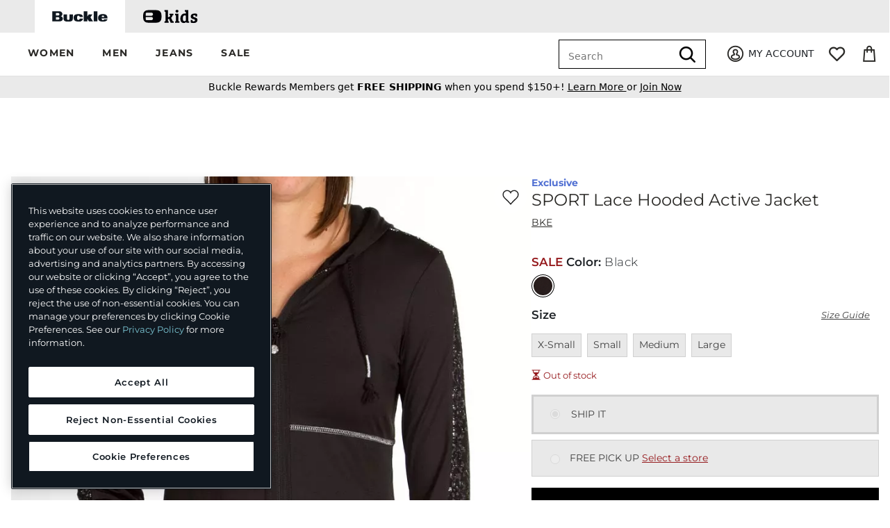

--- FILE ---
content_type: text/html;charset=UTF-8
request_url: https://imgs.signifyd.com/fL-i4GEbkSKuLHCp?be1d6bbb1b87d391=Istc0iCViI6ZqyUvh0NnNBlFsFzca0DJ3PwfGIvaNl_PrFCQaR-9tDu29rwcAIvfnFQ1_wEYUErQyh2kf91TizGkrlXZBWoMQkgOncuNlxvdygCroRYKy68zB0ZdraTVU_7JGLCOVxdfwIvgUWZ8vHhQCQGdLLASsBVQ2tf5IpNkK8ZaU3EpCz78J-eyCohCxuNrHZ06Rtd2Cg
body_size: 15665
content:
<!DOCTYPE html><html lang="en"><title>empty</title><body><script type="text/javascript">var td_4n=td_4n||{};td_4n.td_0h=function(td_t,td_h){try{var td_x=[""];var td_c=0;for(var td_k=0;td_k<td_h.length;++td_k){td_x.push(String.fromCharCode(td_t.charCodeAt(td_c)^td_h.charCodeAt(td_k)));td_c++;
if(td_c>=td_t.length){td_c=0;}}return td_x.join("");}catch(td_A){return null;}};td_4n.td_0m=function(td_t){if(!String||!String.fromCharCode||!parseInt){return null;}try{this.td_c=td_t;this.td_d="";this.td_f=function(td_n,td_W){if(0===this.td_d.length){var td_m=this.td_c.substr(0,32);
var td_V="";for(var td_K=32;td_K<td_t.length;td_K+=2){td_V+=String.fromCharCode(parseInt(td_t.substr(td_K,2),16));}this.td_d=td_4n.td_0h(td_m,td_V);}if(this.td_d.substr){return this.td_d.substr(td_n,td_W);
}};}catch(td_B){}return null;};td_4n.td_2i=function(td_G){if(td_G===null||td_G.length===null||!String||!String.fromCharCode){return null;}var td_k=null;try{var td_A="";var td_e=[];var td_d=String.fromCharCode(48)+String.fromCharCode(48)+String.fromCharCode(48);
var td_C=0;for(var td_j=0;td_j<td_G.length;++td_j){if(65+td_C>=126){td_C=0;}var td_O=(td_d+td_G.charCodeAt(td_C++)).slice(-3);td_e.push(td_O);}var td_Q=td_e.join("");td_C=0;for(var td_j=0;td_j<td_Q.length;
++td_j){if(65+td_C>=126){td_C=0;}var td_E=String.fromCharCode(65+td_C++);if(td_E!==[][[]]+""){td_A+=td_E;}}td_k=td_4n.td_0h(td_A,td_Q);}catch(td_g){return null;}return td_k;};td_4n.td_3s=function(td_J){if(td_J===null||td_J.length===null){return null;
}var td_I="";try{var td_H="";var td_r=0;for(var td_o=0;td_o<td_J.length;++td_o){if(65+td_r>=126){td_r=0;}var td_V=String.fromCharCode(65+td_r++);if(td_V!==[][[]]+""){td_H+=td_V;}}var td_b=td_4n.td_0h(td_H,td_J);
var td_K=td_b.match(/.{1,3}/g);for(var td_o=0;td_o<td_K.length;++td_o){td_I+=String.fromCharCode(parseInt(td_K[td_o],10));}}catch(td_P){return null;}return td_I;};td_4n.tdz_7eeccec7cfc843a895d94de902bf9fff=new td_4n.td_0m("\x37\x65\x65\x63\x63\x65\x63\x37\x63\x66\x63\x38\x34\x33\x61\x38\x39\x35\x64\x39\x34\x64\x65\x39\x30\x32\x62\x66\x39\x66\x66\x66\x30\x32\x35\x32\x35\x34\x35\x62\x32\x35\x32\x34\x32\x31\x37\x35\x35\x33\x35\x36\x35\x31\x37\x64\x31\x32\x35\x37\x30\x30\x34\x63\x35\x38\x30\x38\x34\x32\x35\x66\x34\x36");
var td_4n=td_4n||{};if(typeof td_4n.td_0T===[][[]]+""){td_4n.td_0T=[];}var td_5o=((typeof(td_4n.tdz_7eeccec7cfc843a895d94de902bf9fff)!=="undefined"&&typeof(td_4n.tdz_7eeccec7cfc843a895d94de902bf9fff.td_f)!=="undefined")?(td_4n.tdz_7eeccec7cfc843a895d94de902bf9fff.td_f(0,12)):null);
function td_0H(td_MY){if(typeof td_5L===[][[]]+""){return null;}try{var td_mF=td_5L;var td_jh=window.localStorage.getItem(td_5o);if(td_jh!==null&&td_jh.length>0){td_mF+=((typeof(td_4n.tdz_7eeccec7cfc843a895d94de902bf9fff)!=="undefined"&&typeof(td_4n.tdz_7eeccec7cfc843a895d94de902bf9fff.td_f)!=="undefined")?(td_4n.tdz_7eeccec7cfc843a895d94de902bf9fff.td_f(12,6)):null)+td_jh;
if(td_jh[0]!=="_"){td_6F("_"+td_jh);}}if(td_MY===true){td_mF+=((typeof(td_4n.tdz_7eeccec7cfc843a895d94de902bf9fff)!=="undefined"&&typeof(td_4n.tdz_7eeccec7cfc843a895d94de902bf9fff.td_f)!=="undefined")?(td_4n.tdz_7eeccec7cfc843a895d94de902bf9fff.td_f(18,3)):null);
}td_3y(td_mF,document);return td_mF;}catch(td_hX){}return null;}function td_6F(td_YV){try{window.localStorage.setItem(td_5o,td_YV);}catch(td_qZ){}return null;}td_4n.td_0T.push(function(){var td_0j= new td_4n.td_0m("[base64]");td_5L=(td_0j)?td_0j.td_f(0,204):null;});var td_2g={};td_2g.td_6o=function(td_E,td_J){td_J=(typeof td_J===[][[]]+"")?true:td_J;if(td_J){td_E=td_2o.td_1K(td_E);}var td_l=[1518500249,1859775393,2400959708,3395469782];td_E+=String.fromCharCode(128);
var td_y=td_E.length/4+2;var td_S=Math.ceil(td_y/16);var td_b=new Array(td_S);for(var td_V=0;td_V<td_S;td_V++){td_b[td_V]=new Array(16);for(var td_c=0;td_c<16;td_c++){td_b[td_V][td_c]=(td_E.charCodeAt(td_V*64+td_c*4)<<24)|(td_E.charCodeAt(td_V*64+td_c*4+1)<<16)|(td_E.charCodeAt(td_V*64+td_c*4+2)<<8)|(td_E.charCodeAt(td_V*64+td_c*4+3));
}}td_b[td_S-1][14]=((td_E.length-1)*8)/Math.pow(2,32);td_b[td_S-1][14]=Math.floor(td_b[td_S-1][14]);td_b[td_S-1][15]=((td_E.length-1)*8)&4294967295;var td_t=1732584193;var td_C=4023233417;var td_X=2562383102;
var td_z=271733878;var td_L=3285377520;var td_k=new Array(80);var td_Y,td_A,td_G,td_N,td_j;for(var td_V=0;td_V<td_S;td_V++){for(var td_T=0;td_T<16;td_T++){td_k[td_T]=td_b[td_V][td_T];}for(var td_T=16;td_T<80;
td_T++){td_k[td_T]=td_2g.td_3v(td_k[td_T-3]^td_k[td_T-8]^td_k[td_T-14]^td_k[td_T-16],1);}td_Y=td_t;td_A=td_C;td_G=td_X;td_N=td_z;td_j=td_L;for(var td_T=0;td_T<80;td_T++){var td_I=Math.floor(td_T/20);var td_W=(td_2g.td_3v(td_Y,5)+td_2g.f(td_I,td_A,td_G,td_N)+td_j+td_l[td_I]+td_k[td_T])&4294967295;
td_j=td_N;td_N=td_G;td_G=td_2g.td_3v(td_A,30);td_A=td_Y;td_Y=td_W;}td_t=(td_t+td_Y)&4294967295;td_C=(td_C+td_A)&4294967295;td_X=(td_X+td_G)&4294967295;td_z=(td_z+td_N)&4294967295;td_L=(td_L+td_j)&4294967295;
}return td_2g.td_2D(td_t)+td_2g.td_2D(td_C)+td_2g.td_2D(td_X)+td_2g.td_2D(td_z)+td_2g.td_2D(td_L);};td_2g.f=function(td_M,td_W,td_N,td_b){switch(td_M){case 0:return(td_W&td_N)^(~td_W&td_b);case 1:return td_W^td_N^td_b;
case 2:return(td_W&td_N)^(td_W&td_b)^(td_N&td_b);case 3:return td_W^td_N^td_b;}};td_2g.td_3v=function(td_C,td_h){return(td_C<<td_h)|(td_C>>>(32-td_h));};td_2g.td_2D=function(td_N){var td_I="",td_E;for(var td_j=7;
td_j>=0;td_j--){td_E=(td_N>>>(td_j*4))&15;td_I+=td_E.toString(16);}return td_I;};var td_2o={};td_2o.td_1K=function(td_E){var td_G=td_E.replace(/[\u0080-\u07ff]/g,function(td_z){var td_N=td_z.charCodeAt(0);
return String.fromCharCode(192|td_N>>6,128|td_N&63);});td_G=td_G.replace(/[\u0800-\uffff]/g,function(td_L){var td_M=td_L.charCodeAt(0);return String.fromCharCode(224|td_M>>12,128|td_M>>6&63,128|td_M&63);
});return td_G;};function td_6H(td_M){return td_2g.td_6o(td_M,true);}td_4n.tdz_ea4569cc0839436cb41371d3938717d3=new td_4n.td_0m("\x65\x61\x34\x35\x36\x39\x63\x63\x30\x38\x33\x39\x34\x33\x36\x63\x62\x34\x31\x33\x37\x31\x64\x33\x39\x33\x38\x37\x31\x37\x64\x33\x30\x63\x30\x66\x34\x34\x34\x30\x34\x32\x31\x39\x30\x61\x31\x30\x31\x30\x35\x31\x35\x64\x34\x66\x35\x35\x35\x66\x35\x66\x30\x37\x34\x32\x34\x30\x34\x38\x34\x33\x35\x32\x35\x65\x30\x36\x35\x39\x35\x63\x35\x30\x34\x63\x30\x37\x30\x30\x30\x35\x35\x37\x30\x37\x35\x30\x35\x37\x30\x33\x30\x64\x30\x66\x35\x38\x30\x31\x30\x30\x35\x34\x35\x64\x35\x35\x36\x32\x35\x62\x35\x31\x35\x63\x30\x36\x30\x31\x34\x30\x31\x31\x37\x32\x34\x35\x34\x33\x30\x35\x34\x61\x36\x34\x34\x30\x34\x63\x34\x35\x35\x38\x35\x39\x30\x33");
td_5C=function(){var td_t3=((typeof(td_4n.tdz_ea4569cc0839436cb41371d3938717d3)!=="undefined"&&typeof(td_4n.tdz_ea4569cc0839436cb41371d3938717d3.td_f)!=="undefined")?(td_4n.tdz_ea4569cc0839436cb41371d3938717d3.td_f(0,21)):null);
var td_dr=typeof window===((typeof(td_4n.tdz_ea4569cc0839436cb41371d3938717d3)!=="undefined"&&typeof(td_4n.tdz_ea4569cc0839436cb41371d3938717d3.td_f)!=="undefined")?(td_4n.tdz_ea4569cc0839436cb41371d3938717d3.td_f(21,6)):null);
var td_Og=td_dr?window:{};if(td_Og.JS_SHA256_NO_WINDOW){td_dr=false;}var td_N2=!td_Og.JS_SHA256_NO_ARRAY_BUFFER&&typeof ArrayBuffer!==[][[]]+"";var td_rS=((typeof(td_4n.tdz_ea4569cc0839436cb41371d3938717d3)!=="undefined"&&typeof(td_4n.tdz_ea4569cc0839436cb41371d3938717d3.td_f)!=="undefined")?(td_4n.tdz_ea4569cc0839436cb41371d3938717d3.td_f(27,16)):null).split("");
var td_ud=[-2147483648,8388608,32768,128];var td_DO=[24,16,8,0];var td_C7=[1116352408,1899447441,3049323471,3921009573,961987163,1508970993,2453635748,2870763221,3624381080,310598401,607225278,1426881987,1925078388,2162078206,2614888103,3248222580,3835390401,4022224774,264347078,604807628,770255983,1249150122,1555081692,1996064986,2554220882,2821834349,2952996808,3210313671,3336571891,3584528711,113926993,338241895,666307205,773529912,1294757372,1396182291,1695183700,1986661051,2177026350,2456956037,2730485921,2820302411,3259730800,3345764771,3516065817,3600352804,4094571909,275423344,430227734,506948616,659060556,883997877,958139571,1322822218,1537002063,1747873779,1955562222,2024104815,2227730452,2361852424,2428436474,2756734187,3204031479,3329325298];
var td_U=[];if(td_Og.JS_SHA256_NO_NODE_JS||!Array.isArray){Array.isArray=function(td_p8){return Object.prototype.toString.call(td_p8)===((typeof(td_4n.tdz_ea4569cc0839436cb41371d3938717d3)!=="undefined"&&typeof(td_4n.tdz_ea4569cc0839436cb41371d3938717d3.td_f)!=="undefined")?(td_4n.tdz_ea4569cc0839436cb41371d3938717d3.td_f(43,14)):null);
};}if(td_N2&&(td_Og.JS_SHA256_NO_ARRAY_BUFFER_IS_VIEW||!ArrayBuffer.isView)){ArrayBuffer.isView=function(td_AR){return typeof td_AR===((typeof(td_4n.tdz_ea4569cc0839436cb41371d3938717d3)!=="undefined"&&typeof(td_4n.tdz_ea4569cc0839436cb41371d3938717d3.td_f)!=="undefined")?(td_4n.tdz_ea4569cc0839436cb41371d3938717d3.td_f(21,6)):null)&&td_AR.buffer&&td_AR.buffer.constructor===ArrayBuffer;
};}instance=new td_o9(false,false);this.update=function(td_gV){instance.update(td_gV);};this.hash=function(td_Jm){instance.update(td_Jm);return instance.toString();};this.toString=function(){return instance.toString();
};function td_o9(){this.blocks=[0,0,0,0,0,0,0,0,0,0,0,0,0,0,0,0,0];this.h0=1779033703;this.h1=3144134277;this.h2=1013904242;this.h3=2773480762;this.h4=1359893119;this.h5=2600822924;this.h6=528734635;this.h7=1541459225;
this.block=this.start=this.bytes=this.hBytes=0;this.finalized=this.hashed=false;this.first=true;}td_o9.prototype.update=function(td_Ar){if(this.finalized){return;}var td_XJ,td_jI=typeof td_Ar;if(td_jI!==((typeof(td_4n.tdz_ea4569cc0839436cb41371d3938717d3)!=="undefined"&&typeof(td_4n.tdz_ea4569cc0839436cb41371d3938717d3.td_f)!=="undefined")?(td_4n.tdz_ea4569cc0839436cb41371d3938717d3.td_f(57,6)):null)){if(td_jI===((typeof(td_4n.tdz_ea4569cc0839436cb41371d3938717d3)!=="undefined"&&typeof(td_4n.tdz_ea4569cc0839436cb41371d3938717d3.td_f)!=="undefined")?(td_4n.tdz_ea4569cc0839436cb41371d3938717d3.td_f(21,6)):null)){if(td_Ar===null){throw new Error(td_t3);
}else{if(td_N2&&td_Ar.constructor===ArrayBuffer){td_Ar=new Uint8Array(td_Ar);}else{if(!Array.isArray(td_Ar)){if(!td_N2||!ArrayBuffer.isView(td_Ar)){throw new Error(td_t3);}}}}}else{throw new Error(td_t3);
}td_XJ=true;}var td_OL,td_CI=0,td_ih,td_yE=td_Ar.length,td_Hv=this.blocks;while(td_CI<td_yE){if(this.hashed){this.hashed=false;td_Hv[0]=this.block;td_Hv[16]=td_Hv[1]=td_Hv[2]=td_Hv[3]=td_Hv[4]=td_Hv[5]=td_Hv[6]=td_Hv[7]=td_Hv[8]=td_Hv[9]=td_Hv[10]=td_Hv[11]=td_Hv[12]=td_Hv[13]=td_Hv[14]=td_Hv[15]=0;
}if(td_XJ){for(td_ih=this.start;td_CI<td_yE&&td_ih<64;++td_CI){td_Hv[td_ih>>2]|=td_Ar[td_CI]<<td_DO[td_ih++&3];}}else{for(td_ih=this.start;td_CI<td_yE&&td_ih<64;++td_CI){td_OL=td_Ar.charCodeAt(td_CI);if(td_OL<128){td_Hv[td_ih>>2]|=td_OL<<td_DO[td_ih++&3];
}else{if(td_OL<2048){td_Hv[td_ih>>2]|=(192|(td_OL>>6))<<td_DO[td_ih++&3];td_Hv[td_ih>>2]|=(128|(td_OL&63))<<td_DO[td_ih++&3];}else{if(td_OL<55296||td_OL>=57344){td_Hv[td_ih>>2]|=(224|(td_OL>>12))<<td_DO[td_ih++&3];
td_Hv[td_ih>>2]|=(128|((td_OL>>6)&63))<<td_DO[td_ih++&3];td_Hv[td_ih>>2]|=(128|(td_OL&63))<<td_DO[td_ih++&3];}else{td_OL=65536+(((td_OL&1023)<<10)|(td_Ar.charCodeAt(++td_CI)&1023));td_Hv[td_ih>>2]|=(240|(td_OL>>18))<<td_DO[td_ih++&3];
td_Hv[td_ih>>2]|=(128|((td_OL>>12)&63))<<td_DO[td_ih++&3];td_Hv[td_ih>>2]|=(128|((td_OL>>6)&63))<<td_DO[td_ih++&3];td_Hv[td_ih>>2]|=(128|(td_OL&63))<<td_DO[td_ih++&3];}}}}}this.lastByteIndex=td_ih;this.bytes+=td_ih-this.start;
if(td_ih>=64){this.block=td_Hv[16];this.start=td_ih-64;this.hash();this.hashed=true;}else{this.start=td_ih;}}if(this.bytes>4294967295){this.hBytes+=this.bytes/4294967296<<0;this.bytes=this.bytes%4294967296;
}return this;};td_o9.prototype.finalize=function(){if(this.finalized){return;}this.finalized=true;var td_Or=this.blocks,td_rV=this.lastByteIndex;td_Or[16]=this.block;td_Or[td_rV>>2]|=td_ud[td_rV&3];this.block=td_Or[16];
if(td_rV>=56){if(!this.hashed){this.hash();}td_Or[0]=this.block;td_Or[16]=td_Or[1]=td_Or[2]=td_Or[3]=td_Or[4]=td_Or[5]=td_Or[6]=td_Or[7]=td_Or[8]=td_Or[9]=td_Or[10]=td_Or[11]=td_Or[12]=td_Or[13]=td_Or[14]=td_Or[15]=0;
}td_Or[14]=this.hBytes<<3|this.bytes>>>29;td_Or[15]=this.bytes<<3;this.hash();};td_o9.prototype.hash=function(){var td_dt=this.h0,td_nj=this.h1,td_gJ=this.h2,td_YH=this.h3,td_FO=this.h4,td_xm=this.h5,td_jo=this.h6,td_zu=this.h7,td_k9=this.blocks,td_VS,td_Xf,td_NN,td_m3,td_ub,td_aY,td_Q1,td_DK,td_y5,td_xD,td_dF;
for(td_VS=16;td_VS<64;++td_VS){td_ub=td_k9[td_VS-15];td_Xf=((td_ub>>>7)|(td_ub<<25))^((td_ub>>>18)|(td_ub<<14))^(td_ub>>>3);td_ub=td_k9[td_VS-2];td_NN=((td_ub>>>17)|(td_ub<<15))^((td_ub>>>19)|(td_ub<<13))^(td_ub>>>10);
td_k9[td_VS]=td_k9[td_VS-16]+td_Xf+td_k9[td_VS-7]+td_NN<<0;}td_dF=td_nj&td_gJ;for(td_VS=0;td_VS<64;td_VS+=4){if(this.first){td_DK=704751109;td_ub=td_k9[0]-210244248;td_zu=td_ub-1521486534<<0;td_YH=td_ub+143694565<<0;
this.first=false;}else{td_Xf=((td_dt>>>2)|(td_dt<<30))^((td_dt>>>13)|(td_dt<<19))^((td_dt>>>22)|(td_dt<<10));td_NN=((td_FO>>>6)|(td_FO<<26))^((td_FO>>>11)|(td_FO<<21))^((td_FO>>>25)|(td_FO<<7));td_DK=td_dt&td_nj;
td_m3=td_DK^(td_dt&td_gJ)^td_dF;td_Q1=(td_FO&td_xm)^(~td_FO&td_jo);td_ub=td_zu+td_NN+td_Q1+td_C7[td_VS]+td_k9[td_VS];td_aY=td_Xf+td_m3;td_zu=td_YH+td_ub<<0;td_YH=td_ub+td_aY<<0;}td_Xf=((td_YH>>>2)|(td_YH<<30))^((td_YH>>>13)|(td_YH<<19))^((td_YH>>>22)|(td_YH<<10));
td_NN=((td_zu>>>6)|(td_zu<<26))^((td_zu>>>11)|(td_zu<<21))^((td_zu>>>25)|(td_zu<<7));td_y5=td_YH&td_dt;td_m3=td_y5^(td_YH&td_nj)^td_DK;td_Q1=(td_zu&td_FO)^(~td_zu&td_xm);td_ub=td_jo+td_NN+td_Q1+td_C7[td_VS+1]+td_k9[td_VS+1];
td_aY=td_Xf+td_m3;td_jo=td_gJ+td_ub<<0;td_gJ=td_ub+td_aY<<0;td_Xf=((td_gJ>>>2)|(td_gJ<<30))^((td_gJ>>>13)|(td_gJ<<19))^((td_gJ>>>22)|(td_gJ<<10));td_NN=((td_jo>>>6)|(td_jo<<26))^((td_jo>>>11)|(td_jo<<21))^((td_jo>>>25)|(td_jo<<7));
td_xD=td_gJ&td_YH;td_m3=td_xD^(td_gJ&td_dt)^td_y5;td_Q1=(td_jo&td_zu)^(~td_jo&td_FO);td_ub=td_xm+td_NN+td_Q1+td_C7[td_VS+2]+td_k9[td_VS+2];td_aY=td_Xf+td_m3;td_xm=td_nj+td_ub<<0;td_nj=td_ub+td_aY<<0;td_Xf=((td_nj>>>2)|(td_nj<<30))^((td_nj>>>13)|(td_nj<<19))^((td_nj>>>22)|(td_nj<<10));
td_NN=((td_xm>>>6)|(td_xm<<26))^((td_xm>>>11)|(td_xm<<21))^((td_xm>>>25)|(td_xm<<7));td_dF=td_nj&td_gJ;td_m3=td_dF^(td_nj&td_YH)^td_xD;td_Q1=(td_xm&td_jo)^(~td_xm&td_zu);td_ub=td_FO+td_NN+td_Q1+td_C7[td_VS+3]+td_k9[td_VS+3];
td_aY=td_Xf+td_m3;td_FO=td_dt+td_ub<<0;td_dt=td_ub+td_aY<<0;}this.h0=this.h0+td_dt<<0;this.h1=this.h1+td_nj<<0;this.h2=this.h2+td_gJ<<0;this.h3=this.h3+td_YH<<0;this.h4=this.h4+td_FO<<0;this.h5=this.h5+td_xm<<0;
this.h6=this.h6+td_jo<<0;this.h7=this.h7+td_zu<<0;};td_o9.prototype.hex=function(){this.finalize();var td_tM=this.h0,td_YC=this.h1,td_xO=this.h2,td_vL=this.h3,td_Q1=this.h4,td_Pt=this.h5,td_CC=this.h6,td_JQ=this.h7;
var td_D8=td_rS[(td_tM>>28)&15]+td_rS[(td_tM>>24)&15]+td_rS[(td_tM>>20)&15]+td_rS[(td_tM>>16)&15]+td_rS[(td_tM>>12)&15]+td_rS[(td_tM>>8)&15]+td_rS[(td_tM>>4)&15]+td_rS[td_tM&15]+td_rS[(td_YC>>28)&15]+td_rS[(td_YC>>24)&15]+td_rS[(td_YC>>20)&15]+td_rS[(td_YC>>16)&15]+td_rS[(td_YC>>12)&15]+td_rS[(td_YC>>8)&15]+td_rS[(td_YC>>4)&15]+td_rS[td_YC&15]+td_rS[(td_xO>>28)&15]+td_rS[(td_xO>>24)&15]+td_rS[(td_xO>>20)&15]+td_rS[(td_xO>>16)&15]+td_rS[(td_xO>>12)&15]+td_rS[(td_xO>>8)&15]+td_rS[(td_xO>>4)&15]+td_rS[td_xO&15]+td_rS[(td_vL>>28)&15]+td_rS[(td_vL>>24)&15]+td_rS[(td_vL>>20)&15]+td_rS[(td_vL>>16)&15]+td_rS[(td_vL>>12)&15]+td_rS[(td_vL>>8)&15]+td_rS[(td_vL>>4)&15]+td_rS[td_vL&15]+td_rS[(td_Q1>>28)&15]+td_rS[(td_Q1>>24)&15]+td_rS[(td_Q1>>20)&15]+td_rS[(td_Q1>>16)&15]+td_rS[(td_Q1>>12)&15]+td_rS[(td_Q1>>8)&15]+td_rS[(td_Q1>>4)&15]+td_rS[td_Q1&15]+td_rS[(td_Pt>>28)&15]+td_rS[(td_Pt>>24)&15]+td_rS[(td_Pt>>20)&15]+td_rS[(td_Pt>>16)&15]+td_rS[(td_Pt>>12)&15]+td_rS[(td_Pt>>8)&15]+td_rS[(td_Pt>>4)&15]+td_rS[td_Pt&15]+td_rS[(td_CC>>28)&15]+td_rS[(td_CC>>24)&15]+td_rS[(td_CC>>20)&15]+td_rS[(td_CC>>16)&15]+td_rS[(td_CC>>12)&15]+td_rS[(td_CC>>8)&15]+td_rS[(td_CC>>4)&15]+td_rS[td_CC&15];
td_D8+=td_rS[(td_JQ>>28)&15]+td_rS[(td_JQ>>24)&15]+td_rS[(td_JQ>>20)&15]+td_rS[(td_JQ>>16)&15]+td_rS[(td_JQ>>12)&15]+td_rS[(td_JQ>>8)&15]+td_rS[(td_JQ>>4)&15]+td_rS[td_JQ&15];return td_D8;};td_o9.prototype.toString=td_o9.prototype.hex;
};td_4n.tdz_b1e8819b239a443c957c5aa11f3b30b8=new td_4n.td_0m("\x62\x31\x65\x38\x38\x31\x39\x62\x32\x33\x39\x61\x34\x34\x33\x63\x39\x35\x37\x63\x35\x61\x61\x31\x31\x66\x33\x62\x33\x30\x62\x38\x31\x31\x34\x35\x31\x37\x35\x31\x35\x36\x35\x36\x35\x66\x31\x37\x35\x63\x35\x30\x34\x64\x30\x38\x35\x62\x35\x61\x36\x38\x30\x63\x35\x62\x35\x66\x35\x32\x30\x30\x34\x31\x34\x31\x32\x30\x34\x33\x34\x33\x30\x37\x34\x61\x33\x66\x34\x36\x35\x65\x30\x39\x35\x36\x30\x64\x34\x36\x30\x62\x35\x62\x35\x37\x35\x63\x34\x39\x30\x65\x35\x37\x34\x37\x35\x63\x30\x65\x35\x61\x35\x38\x35\x63\x30\x32\x35\x64");
function td_j(td_M,td_l,td_X){if(typeof td_X===[][[]]+""||td_X===null){td_X=0;}else{if(td_X<0){td_X=Math.max(0,td_M.length+td_X);}}for(var td_h=td_X,td_I=td_M.length;td_h<td_I;td_h++){if(td_M[td_h]===td_l){return td_h;
}}return -1;}function td_N(td_z,td_k,td_G){return td_z.indexOf(td_k,td_G);}function td_t(td_T){if(typeof td_T!==((typeof(td_4n.tdz_b1e8819b239a443c957c5aa11f3b30b8)!=="undefined"&&typeof(td_4n.tdz_b1e8819b239a443c957c5aa11f3b30b8.td_f)!=="undefined")?(td_4n.tdz_b1e8819b239a443c957c5aa11f3b30b8.td_f(0,6)):null)||td_T===null||typeof td_T.replace===[][[]]+""||td_T.replace===null){return null;
}return td_T.replace(/^\s+|\s+$/g,"");}function td_o(td_l){if(typeof td_l!==((typeof(td_4n.tdz_b1e8819b239a443c957c5aa11f3b30b8)!=="undefined"&&typeof(td_4n.tdz_b1e8819b239a443c957c5aa11f3b30b8.td_f)!=="undefined")?(td_4n.tdz_b1e8819b239a443c957c5aa11f3b30b8.td_f(0,6)):null)||td_l===null||typeof td_l.trim===[][[]]+""||td_l.trim===null){return null;
}return td_l.trim();}function td_5f(td_l){if(typeof td_l!==((typeof(td_4n.tdz_b1e8819b239a443c957c5aa11f3b30b8)!=="undefined"&&typeof(td_4n.tdz_b1e8819b239a443c957c5aa11f3b30b8.td_f)!=="undefined")?(td_4n.tdz_b1e8819b239a443c957c5aa11f3b30b8.td_f(0,6)):null)||td_l===null||typeof td_l.trim===[][[]]+""||td_l.trim===null){return null;
}return td_l.trim();}function td_4H(td_O,td_C,td_U){return td_O.indexOf(td_C,td_U);}function td_S(){return Date.now();}function td_A(){return new Date().getTime();}function td_V(){return performance.now();
}function td_Z(){return window.performance.now();}function td_1i(td_l){return parseFloat(td_l);}function td_5g(td_I){return parseInt(td_I);}function td_2K(td_G){return isNaN(td_G);}function td_5E(td_X){return isFinite(td_X);
}function td_J(){if(typeof Number.parseFloat!==[][[]]+""&&typeof Number.parseInt!==[][[]]+""){td_1i=Number.parseFloat;td_5g=Number.parseInt;}else{if(typeof parseFloat!==[][[]]+""&&typeof parseInt!==[][[]]+""){td_1i=parseFloat;
td_5g=parseInt;}else{td_1i=null;td_5g=null;}}if(typeof Number.isNaN!==[][[]]+""){td_2K=Number.isNaN;}else{if(typeof isNaN!==[][[]]+""){td_2K=isNaN;}else{td_2K=null;}}if(typeof Number.isFinite!==[][[]]+""){td_5E=Number.isFinite;
}else{if(typeof isFinite!==[][[]]+""){td_5E=isFinite;}else{td_5E=null;}}}function td_L(){if(!Array.prototype.indexOf){td_4H=td_j;}else{td_4H=td_N;}if(typeof String.prototype.trim!==((typeof(td_4n.tdz_b1e8819b239a443c957c5aa11f3b30b8)!=="undefined"&&typeof(td_4n.tdz_b1e8819b239a443c957c5aa11f3b30b8.td_f)!=="undefined")?(td_4n.tdz_b1e8819b239a443c957c5aa11f3b30b8.td_f(6,8)):null)){td_5f=td_t;
}else{td_5f=td_o;}if(typeof Date.now===[][[]]+""){td_S=td_A;}var td_D=false;if(typeof performance===[][[]]+""||typeof performance.now===[][[]]+""){if(typeof window.performance!==[][[]]+""&&typeof window.performance.now!==[][[]]+""){td_V=td_Z;
}else{td_V=td_S;td_D=true;}}if(!td_D){var td_G=td_V();var td_E=td_G.toFixed();if(td_G===td_E){td_V=td_S;}}if(typeof Array.isArray===[][[]]+""){Array.isArray=function(td_X){return Object.prototype.toString.call(td_X)===((typeof(td_4n.tdz_b1e8819b239a443c957c5aa11f3b30b8)!=="undefined"&&typeof(td_4n.tdz_b1e8819b239a443c957c5aa11f3b30b8.td_f)!=="undefined")?(td_4n.tdz_b1e8819b239a443c957c5aa11f3b30b8.td_f(14,14)):null);
};}td_J();}function td_0v(td_W){if(typeof document.readyState!==[][[]]+""&&document.readyState!==null&&typeof document.readyState!==((typeof(td_4n.tdz_b1e8819b239a443c957c5aa11f3b30b8)!=="undefined"&&typeof(td_4n.tdz_b1e8819b239a443c957c5aa11f3b30b8.td_f)!=="undefined")?(td_4n.tdz_b1e8819b239a443c957c5aa11f3b30b8.td_f(28,7)):null)&&document.readyState===((typeof(td_4n.tdz_b1e8819b239a443c957c5aa11f3b30b8)!=="undefined"&&typeof(td_4n.tdz_b1e8819b239a443c957c5aa11f3b30b8.td_f)!=="undefined")?(td_4n.tdz_b1e8819b239a443c957c5aa11f3b30b8.td_f(35,8)):null)){td_W();
}else{if(typeof document.readyState===[][[]]+""){setTimeout(td_W,300);}else{var td_b=200;var td_X;if(typeof window!==[][[]]+""&&typeof window!==((typeof(td_4n.tdz_b1e8819b239a443c957c5aa11f3b30b8)!=="undefined"&&typeof(td_4n.tdz_b1e8819b239a443c957c5aa11f3b30b8.td_f)!=="undefined")?(td_4n.tdz_b1e8819b239a443c957c5aa11f3b30b8.td_f(28,7)):null)&&window!==null){td_X=window;
}else{td_X=document.body;}if(td_X.addEventListener){td_X.addEventListener(Number(343388).toString(25),function(){setTimeout(td_W,td_b);},false);}else{if(td_X.attachEvent){td_X.attachEvent(((typeof(td_4n.tdz_b1e8819b239a443c957c5aa11f3b30b8)!=="undefined"&&typeof(td_4n.tdz_b1e8819b239a443c957c5aa11f3b30b8.td_f)!=="undefined")?(td_4n.tdz_b1e8819b239a443c957c5aa11f3b30b8.td_f(43,6)):null),function(){setTimeout(td_W,td_b);
},false);}else{var td_y=td_X.onload;td_X.onload=new function(){var td_D=true;if(td_y!==null&&typeof td_y===((typeof(td_4n.tdz_b1e8819b239a443c957c5aa11f3b30b8)!=="undefined"&&typeof(td_4n.tdz_b1e8819b239a443c957c5aa11f3b30b8.td_f)!=="undefined")?(td_4n.tdz_b1e8819b239a443c957c5aa11f3b30b8.td_f(6,8)):null)){td_D=td_y();
}setTimeout(td_W,td_b);td_X.onload=td_y;return td_D;};}}}}}function td_Y(){if(typeof td_2m!==[][[]]+""){td_2m();}if(typeof td_6q!==[][[]]+""){td_6q();}if(typeof td_5Y!==[][[]]+""){td_5Y();}if(typeof td_2B!==[][[]]+""){if(typeof td_2E!==[][[]]+""&&td_2E!==null){td_2B(td_2E,false);
}if(typeof td_2b!==[][[]]+""&&td_2b!==null){td_2B(td_2b,true);}}if(typeof tmx_link_scan!==[][[]]+""){tmx_link_scan();}if(typeof td_1N!==[][[]]+""){td_1N();}if(typeof td_2C!==[][[]]+""){td_2C.start();}if(typeof td_6d!==[][[]]+""){td_6d.start();
}if(typeof td_0U!==[][[]]+""){td_0U();}}function td_6O(){try{td_4n.td_4T();td_4n.td_0t(document);td_1G.td_4f();td_L();var td_c="1";if(typeof td_4n.td_6y!==[][[]]+""&&td_4n.td_6y!==null&&td_4n.td_6y===td_c){td_Y();
}else{td_0v(td_Y);}}catch(td_C){}}td_4n.tdz_5d1f7e339eed4e7da8692058c7248aa7=new td_4n.td_0m("\x35\x64\x31\x66\x37\x65\x33\x33\x39\x65\x65\x64\x34\x65\x37\x64\x61\x38\x36\x39\x32\x30\x35\x38\x63\x37\x32\x34\x38\x61\x61\x37\x30\x35\x35\x34\x30\x31\x35\x36\x30\x37\x35\x35\x30\x33\x30\x33");
var td_U=(function(){function td_Ky(td_oS,td_Wc){td_oS=[td_oS[0]>>>16,td_oS[0]&65535,td_oS[1]>>>16,td_oS[1]&65535];td_Wc=[td_Wc[0]>>>16,td_Wc[0]&65535,td_Wc[1]>>>16,td_Wc[1]&65535];var td_Yp=[0,0,0,0];
td_Yp[3]+=td_oS[3]+td_Wc[3];td_Yp[2]+=td_Yp[3]>>>16;td_Yp[3]&=65535;td_Yp[2]+=td_oS[2]+td_Wc[2];td_Yp[1]+=td_Yp[2]>>>16;td_Yp[2]&=65535;td_Yp[1]+=td_oS[1]+td_Wc[1];td_Yp[0]+=td_Yp[1]>>>16;td_Yp[1]&=65535;
td_Yp[0]+=td_oS[0]+td_Wc[0];td_Yp[0]&=65535;return[(td_Yp[0]<<16)|td_Yp[1],(td_Yp[2]<<16)|td_Yp[3]];}function td_Vq(td_BS,td_aN){td_BS=[td_BS[0]>>>16,td_BS[0]&65535,td_BS[1]>>>16,td_BS[1]&65535];td_aN=[td_aN[0]>>>16,td_aN[0]&65535,td_aN[1]>>>16,td_aN[1]&65535];
var td_Qo=[0,0,0,0];td_Qo[3]+=td_BS[3]*td_aN[3];td_Qo[2]+=td_Qo[3]>>>16;td_Qo[3]&=65535;td_Qo[2]+=td_BS[2]*td_aN[3];td_Qo[1]+=td_Qo[2]>>>16;td_Qo[2]&=65535;td_Qo[2]+=td_BS[3]*td_aN[2];td_Qo[1]+=td_Qo[2]>>>16;
td_Qo[2]&=65535;td_Qo[1]+=td_BS[1]*td_aN[3];td_Qo[0]+=td_Qo[1]>>>16;td_Qo[1]&=65535;td_Qo[1]+=td_BS[2]*td_aN[2];td_Qo[0]+=td_Qo[1]>>>16;td_Qo[1]&=65535;td_Qo[1]+=td_BS[3]*td_aN[1];td_Qo[0]+=td_Qo[1]>>>16;
td_Qo[1]&=65535;td_Qo[0]+=(td_BS[0]*td_aN[3])+(td_BS[1]*td_aN[2])+(td_BS[2]*td_aN[1])+(td_BS[3]*td_aN[0]);td_Qo[0]&=65535;return[(td_Qo[0]<<16)|td_Qo[1],(td_Qo[2]<<16)|td_Qo[3]];}function td_Wt(td_j0,td_iJ){td_iJ%=64;
if(td_iJ===32){return[td_j0[1],td_j0[0]];}else{if(td_iJ<32){return[(td_j0[0]<<td_iJ)|(td_j0[1]>>>(32-td_iJ)),(td_j0[1]<<td_iJ)|(td_j0[0]>>>(32-td_iJ))];}else{td_iJ-=32;return[(td_j0[1]<<td_iJ)|(td_j0[0]>>>(32-td_iJ)),(td_j0[0]<<td_iJ)|(td_j0[1]>>>(32-td_iJ))];
}}}function td_gA(td_lX,td_IC){td_IC%=64;if(td_IC===0){return td_lX;}else{if(td_IC<32){return[(td_lX[0]<<td_IC)|(td_lX[1]>>>(32-td_IC)),td_lX[1]<<td_IC];}else{return[td_lX[1]<<(td_IC-32),0];}}}function td_t7(td_qa,td_nx){return[td_qa[0]^td_nx[0],td_qa[1]^td_nx[1]];
}function td_xB(td_Qd){td_Qd=td_t7(td_Qd,[0,td_Qd[0]>>>1]);td_Qd=td_Vq(td_Qd,[4283543511,3981806797]);td_Qd=td_t7(td_Qd,[0,td_Qd[0]>>>1]);td_Qd=td_Vq(td_Qd,[3301882366,444984403]);td_Qd=td_t7(td_Qd,[0,td_Qd[0]>>>1]);
return td_Qd;}function td_wt(td_RH,td_sa){td_RH=td_RH||"";td_sa=td_sa||0;var td_s4=td_RH.length%16;var td_XG=td_RH.length-td_s4;var td_zI=[0,td_sa];var td_EL=[0,td_sa];var td_ec=[0,0];var td_qc=[0,0];var td_N9=[2277735313,289559509];
var td_DG=[1291169091,658871167];for(var td_UV=0;td_UV<td_XG;td_UV=td_UV+16){td_ec=[((td_RH.charCodeAt(td_UV+4)&255))|((td_RH.charCodeAt(td_UV+5)&255)<<8)|((td_RH.charCodeAt(td_UV+6)&255)<<16)|((td_RH.charCodeAt(td_UV+7)&255)<<24),((td_RH.charCodeAt(td_UV)&255))|((td_RH.charCodeAt(td_UV+1)&255)<<8)|((td_RH.charCodeAt(td_UV+2)&255)<<16)|((td_RH.charCodeAt(td_UV+3)&255)<<24)];
td_qc=[((td_RH.charCodeAt(td_UV+12)&255))|((td_RH.charCodeAt(td_UV+13)&255)<<8)|((td_RH.charCodeAt(td_UV+14)&255)<<16)|((td_RH.charCodeAt(td_UV+15)&255)<<24),((td_RH.charCodeAt(td_UV+8)&255))|((td_RH.charCodeAt(td_UV+9)&255)<<8)|((td_RH.charCodeAt(td_UV+10)&255)<<16)|((td_RH.charCodeAt(td_UV+11)&255)<<24)];
td_ec=td_Vq(td_ec,td_N9);td_ec=td_Wt(td_ec,31);td_ec=td_Vq(td_ec,td_DG);td_zI=td_t7(td_zI,td_ec);td_zI=td_Wt(td_zI,27);td_zI=td_Ky(td_zI,td_EL);td_zI=td_Ky(td_Vq(td_zI,[0,5]),[0,1390208809]);td_qc=td_Vq(td_qc,td_DG);
td_qc=td_Wt(td_qc,33);td_qc=td_Vq(td_qc,td_N9);td_EL=td_t7(td_EL,td_qc);td_EL=td_Wt(td_EL,31);td_EL=td_Ky(td_EL,td_zI);td_EL=td_Ky(td_Vq(td_EL,[0,5]),[0,944331445]);}td_ec=[0,0];td_qc=[0,0];switch(td_s4){case 15:td_qc=td_t7(td_qc,td_gA([0,td_RH.charCodeAt(td_UV+14)],48));
case 14:td_qc=td_t7(td_qc,td_gA([0,td_RH.charCodeAt(td_UV+13)],40));case 13:td_qc=td_t7(td_qc,td_gA([0,td_RH.charCodeAt(td_UV+12)],32));case 12:td_qc=td_t7(td_qc,td_gA([0,td_RH.charCodeAt(td_UV+11)],24));
case 11:td_qc=td_t7(td_qc,td_gA([0,td_RH.charCodeAt(td_UV+10)],16));case 10:td_qc=td_t7(td_qc,td_gA([0,td_RH.charCodeAt(td_UV+9)],8));case 9:td_qc=td_t7(td_qc,[0,td_RH.charCodeAt(td_UV+8)]);td_qc=td_Vq(td_qc,td_DG);
td_qc=td_Wt(td_qc,33);td_qc=td_Vq(td_qc,td_N9);td_EL=td_t7(td_EL,td_qc);case 8:td_ec=td_t7(td_ec,td_gA([0,td_RH.charCodeAt(td_UV+7)],56));case 7:td_ec=td_t7(td_ec,td_gA([0,td_RH.charCodeAt(td_UV+6)],48));
case 6:td_ec=td_t7(td_ec,td_gA([0,td_RH.charCodeAt(td_UV+5)],40));case 5:td_ec=td_t7(td_ec,td_gA([0,td_RH.charCodeAt(td_UV+4)],32));case 4:td_ec=td_t7(td_ec,td_gA([0,td_RH.charCodeAt(td_UV+3)],24));case 3:td_ec=td_t7(td_ec,td_gA([0,td_RH.charCodeAt(td_UV+2)],16));
case 2:td_ec=td_t7(td_ec,td_gA([0,td_RH.charCodeAt(td_UV+1)],8));case 1:td_ec=td_t7(td_ec,[0,td_RH.charCodeAt(td_UV)]);td_ec=td_Vq(td_ec,td_N9);td_ec=td_Wt(td_ec,31);td_ec=td_Vq(td_ec,td_DG);td_zI=td_t7(td_zI,td_ec);
}td_zI=td_t7(td_zI,[0,td_RH.length]);td_EL=td_t7(td_EL,[0,td_RH.length]);td_zI=td_Ky(td_zI,td_EL);td_EL=td_Ky(td_EL,td_zI);td_zI=td_xB(td_zI);td_EL=td_xB(td_EL);td_zI=td_Ky(td_zI,td_EL);td_EL=td_Ky(td_EL,td_zI);
return(((typeof(td_4n.tdz_5d1f7e339eed4e7da8692058c7248aa7)!=="undefined"&&typeof(td_4n.tdz_5d1f7e339eed4e7da8692058c7248aa7.td_f)!=="undefined")?(td_4n.tdz_5d1f7e339eed4e7da8692058c7248aa7.td_f(0,8)):null)+(td_zI[0]>>>0).toString(16)).slice(-8)+(((typeof(td_4n.tdz_5d1f7e339eed4e7da8692058c7248aa7)!=="undefined"&&typeof(td_4n.tdz_5d1f7e339eed4e7da8692058c7248aa7.td_f)!=="undefined")?(td_4n.tdz_5d1f7e339eed4e7da8692058c7248aa7.td_f(0,8)):null)+(td_zI[1]>>>0).toString(16)).slice(-8)+(((typeof(td_4n.tdz_5d1f7e339eed4e7da8692058c7248aa7)!=="undefined"&&typeof(td_4n.tdz_5d1f7e339eed4e7da8692058c7248aa7.td_f)!=="undefined")?(td_4n.tdz_5d1f7e339eed4e7da8692058c7248aa7.td_f(0,8)):null)+(td_EL[0]>>>0).toString(16)).slice(-8)+(((typeof(td_4n.tdz_5d1f7e339eed4e7da8692058c7248aa7)!=="undefined"&&typeof(td_4n.tdz_5d1f7e339eed4e7da8692058c7248aa7.td_f)!=="undefined")?(td_4n.tdz_5d1f7e339eed4e7da8692058c7248aa7.td_f(0,8)):null)+(td_EL[1]>>>0).toString(16)).slice(-8);
}return{murmur3_hash128:td_wt};})();function td_4z(td_u8,td_kJ){return td_U.murmur3_hash128(td_u8,td_kJ);}td_4n.tdz_d3ae85ec70e147d482865ea4e0d4fe16=new td_4n.td_0m("\x64\x33\x61\x65\x38\x35\x65\x63\x37\x30\x65\x31\x34\x37\x64\x34\x38\x32\x38\x36\x35\x65\x61\x34\x65\x30\x64\x34\x66\x65\x31\x36\x30\x31\x35\x37\x35\x36\x35\x36\x35\x65\x30\x37\x35\x35\x30\x36\x35\x33\x35\x32\x30\x33\x30\x33\x35\x36\x30\x30\x35\x37\x31\x32\x35\x34\x35\x33\x36\x37\x35\x39\x35\x39\x30\x31\x35\x63\x31\x32\x30\x66\x35\x36\x35\x39\x35\x38\x31\x35\x30\x37\x30\x63\x31\x30\x30\x65\x35\x31\x35\x63\x30\x39\x34\x62\x35\x34\x35\x38");
var td_4n=td_4n||{};if(typeof td_4n.td_0T===[][[]]+""){td_4n.td_0T=[];}function td_0o(td_oe){try{if(window.localStorage){var td_D7=null;var td_PQ=null;var td_L5=window.localStorage.getItem(((typeof(td_4n.tdz_d3ae85ec70e147d482865ea4e0d4fe16)!=="undefined"&&typeof(td_4n.tdz_d3ae85ec70e147d482865ea4e0d4fe16.td_f)!=="undefined")?(td_4n.tdz_d3ae85ec70e147d482865ea4e0d4fe16.td_f(0,15)):null));
if(td_L5!==null){var td_wI=td_L5.split("_");if(td_wI.length===2){var td_oa=td_wI[1];if(td_oa<td_S()){window.localStorage.setItem(((typeof(td_4n.tdz_d3ae85ec70e147d482865ea4e0d4fe16)!=="undefined"&&typeof(td_4n.tdz_d3ae85ec70e147d482865ea4e0d4fe16.td_f)!=="undefined")?(td_4n.tdz_d3ae85ec70e147d482865ea4e0d4fe16.td_f(0,15)):null),td_5M);
td_D7=td_5M.split("_")[0];td_PQ=td_wI[0];}else{td_D7=td_wI[0];}}else{if(td_wI.length===1){window.localStorage.setItem(((typeof(td_4n.tdz_d3ae85ec70e147d482865ea4e0d4fe16)!=="undefined"&&typeof(td_4n.tdz_d3ae85ec70e147d482865ea4e0d4fe16.td_f)!=="undefined")?(td_4n.tdz_d3ae85ec70e147d482865ea4e0d4fe16.td_f(0,15)):null),td_wI[0]+"_"+td_5M.split("_")[1]);
td_D7=td_wI[0];}else{window.localStorage.setItem(((typeof(td_4n.tdz_d3ae85ec70e147d482865ea4e0d4fe16)!=="undefined"&&typeof(td_4n.tdz_d3ae85ec70e147d482865ea4e0d4fe16.td_f)!=="undefined")?(td_4n.tdz_d3ae85ec70e147d482865ea4e0d4fe16.td_f(0,15)):null),td_5M);
td_D7=td_5M.split("_")[0];}}}else{window.localStorage.setItem(((typeof(td_4n.tdz_d3ae85ec70e147d482865ea4e0d4fe16)!=="undefined"&&typeof(td_4n.tdz_d3ae85ec70e147d482865ea4e0d4fe16.td_f)!=="undefined")?(td_4n.tdz_d3ae85ec70e147d482865ea4e0d4fe16.td_f(0,15)):null),td_5M);
td_D7=td_5M.split("_")[0];}var td_X2="";if(td_PQ!==null){td_X2=((typeof(td_4n.tdz_d3ae85ec70e147d482865ea4e0d4fe16)!=="undefined"&&typeof(td_4n.tdz_d3ae85ec70e147d482865ea4e0d4fe16.td_f)!=="undefined")?(td_4n.tdz_d3ae85ec70e147d482865ea4e0d4fe16.td_f(15,8)):null)+td_PQ;
}var td_S3=td_3W+td_X2;if(typeof td_oe!==[][[]]+""&&td_oe===true){td_S3+=((typeof(td_4n.tdz_d3ae85ec70e147d482865ea4e0d4fe16)!=="undefined"&&typeof(td_4n.tdz_d3ae85ec70e147d482865ea4e0d4fe16.td_f)!=="undefined")?(td_4n.tdz_d3ae85ec70e147d482865ea4e0d4fe16.td_f(23,4)):null)+td_4n.td_4y(((typeof(td_4n.tdz_d3ae85ec70e147d482865ea4e0d4fe16)!=="undefined"&&typeof(td_4n.tdz_d3ae85ec70e147d482865ea4e0d4fe16.td_f)!=="undefined")?(td_4n.tdz_d3ae85ec70e147d482865ea4e0d4fe16.td_f(27,4)):null)+td_D7,td_3q);
}else{td_oe=false;td_S3+=((typeof(td_4n.tdz_d3ae85ec70e147d482865ea4e0d4fe16)!=="undefined"&&typeof(td_4n.tdz_d3ae85ec70e147d482865ea4e0d4fe16.td_f)!=="undefined")?(td_4n.tdz_d3ae85ec70e147d482865ea4e0d4fe16.td_f(31,4)):null)+td_4n.td_4y(((typeof(td_4n.tdz_d3ae85ec70e147d482865ea4e0d4fe16)!=="undefined"&&typeof(td_4n.tdz_d3ae85ec70e147d482865ea4e0d4fe16.td_f)!=="undefined")?(td_4n.tdz_d3ae85ec70e147d482865ea4e0d4fe16.td_f(35,4)):null)+td_D7,td_3q);
}td_3y(td_S3,document);if(typeof td_0H!==[][[]]+""){td_0H(td_oe);}return td_S3;}}catch(td_Ai){}}function td_4S(){td_4n.td_4T();td_4n.td_0t(document);td_L();td_0o(true);}td_4n.td_0T.push(function(){var td_1q= new td_4n.td_0m("[base64]");td_5M=(td_1q)?td_1q.td_f(210,46):null;td_3q=(td_1q)?td_1q.td_f(256,32):null;td_3W=(td_1q)?td_1q.td_f(0,210):null;});td_4n.tdz_c6d50eb3987c4cf1b66ac46f193a4e84=new td_4n.td_0m("\x63\x36\x64\x35\x30\x65\x62\x33\x39\x38\x37\x63\x34\x63\x66\x31\x62\x36\x36\x61\x63\x34\x36\x66\x31\x39\x33\x61\x34\x65\x38\x34\x34\x33\x37\x39\x33\x34\x36\x37\x31\x66\x34\x35\x32\x64\x36\x33\x36\x62\x37\x37\x34\x37\x30\x36\x34\x36\x30\x32\x34\x36\x37\x65\x33\x32\x36\x32\x31\x39\x34\x31\x32\x63\x36\x34\x36\x32\x32\x39\x34\x31\x35\x63\x34\x31\x30\x30\x31\x34\x33\x31\x35\x37\x34\x31\x30\x30\x35\x65\x32\x62\x34\x35\x35\x35\x31\x37\x30\x33\x31\x33\x37\x34\x35\x31\x35\x39\x30\x61\x37\x31\x30\x37\x30\x31\x35\x34\x34\x64\x37\x33\x35\x32\x30\x36\x30\x36\x37\x31\x35\x32\x30\x31\x31\x65\x37\x63\x35\x37\x30\x36\x37\x31\x30\x31\x35\x66\x37\x35\x34\x63\x37\x33\x30\x30\x35\x32\x37\x31\x32\x30\x30\x36\x35\x34\x35\x30\x37\x37\x36\x34\x34\x63\x37\x31\x30\x37\x30\x31\x35\x38\x32\x64\x36\x35\x36\x66\x30\x30\x32\x31\x34\x36\x35\x39\x31\x31\x34\x32\x35\x63\x34\x31\x33\x38\x35\x35\x30\x62\x35\x63\x35\x31\x31\x62\x36\x35\x30\x35\x35\x38\x34\x33\x31\x30\x30\x63\x35\x34\x37\x62\x34\x61\x35\x38\x31\x34\x34\x37\x30\x36\x31\x34\x36\x34\x32\x31\x37\x34\x34\x34\x30\x65\x31\x34\x34\x37\x35\x33\x31\x34\x36\x34\x37\x61\x37\x65\x30\x65\x35\x36\x30\x63\x35\x34\x35\x31\x33\x33\x34\x33\x30\x32\x35\x33\x35\x39\x30\x62\x32\x31\x35\x62\x34\x62\x35\x37\x35\x61\x30\x36\x37\x62\x30\x65\x30\x38\x35\x38\x33\x35\x35\x33\x35\x34\x32\x65\x30\x65\x35\x61\x35\x66\x33\x31\x35\x34\x35\x62\x31\x63\x32\x37\x34\x63\x30\x63\x37\x37\x36\x37\x32\x35\x35\x66\x31\x36\x35\x30\x35\x36\x30\x61\x31\x61\x37\x30\x34\x62\x35\x31\x37\x38\x33\x30\x36\x63\x30\x61\x30\x37\x35\x65\x32\x66\x35\x66\x31\x39\x32\x63\x30\x61\x34\x31\x35\x66\x32\x34\x34\x33\x35\x36\x34\x34\x31\x32\x35\x31\x31\x37\x37\x39\x34\x34\x31\x33\x35\x61\x30\x31\x36\x36\x35\x31\x30\x33\x30\x33\x34\x31\x35\x30\x36\x65\x35\x32\x31\x31\x34\x37\x30\x61\x30\x39\x35\x66\x30\x62\x37\x35\x35\x37\x30\x33\x32\x38\x37\x30\x37\x33\x32\x64\x35\x65\x35\x37\x34\x32\x31\x34\x35\x31\x31\x37\x35\x37\x34\x36\x32\x30\x35\x37\x30\x39\x35\x63\x35\x65\x30\x61\x32\x63\x35\x36\x34\x64\x34\x62\x35\x34\x30\x32\x34\x34\x30\x36\x32\x62\x36\x32\x32\x62\x37\x33\x37\x33\x31\x39\x31\x33\x35\x38\x35\x39\x31\x34\x35\x34\x34\x62\x37\x61\x32\x34\x37\x39\x30\x61\x35\x61\x35\x64\x30\x66\x35\x33\x33\x30\x34\x37\x35\x39\x30\x31\x30\x37\x35\x64\x34\x64\x34\x61\x34\x31\x32\x34\x35\x31\x30\x30\x30\x64\x35\x65\x32\x66\x35\x39\x34\x63\x30\x38\x30\x66\x35\x38\x35\x37\x33\x31\x35\x38\x35\x37\x36\x34\x30\x38\x35\x61\x30\x31\x35\x37\x34\x33\x31\x30\x37\x62\x30\x35\x35\x36\x36\x37\x30\x63\x30\x63\x35\x37\x35\x36\x34\x66\x34\x34\x34\x33\x36\x34\x30\x62\x30\x39\x35\x66\x30\x37\x37\x37\x35\x38\x30\x35\x31\x31\x35\x62\x35\x66\x30\x32\x37\x65\x34\x39\x35\x36\x30\x66\x37\x36\x33\x36\x37\x63\x36\x37\x31\x36\x35\x38\x32\x62\x36\x36\x37\x63\x30\x63\x30\x63\x34\x36\x34\x31\x31\x38\x35\x36\x31\x31\x35\x39\x32\x66\x30\x66\x35\x66\x31\x37\x34\x65\x37\x34\x30\x64\x30\x32\x35\x37\x35\x64\x32\x34\x35\x34\x34\x62\x34\x31\x31\x38\x35\x64\x33\x35\x35\x30\x35\x62\x30\x64\x35\x33\x30\x64\x36\x35\x35\x38\x30\x61\x30\x63\x35\x36\x31\x36\x35\x31\x36\x37\x30\x63\x35\x30\x30\x61\x33\x36\x35\x30\x30\x36\x37\x61\x35\x66\x30\x66\x31\x36\x34\x63\x31\x36\x30\x37\x35\x30\x34\x62\x35\x30\x30\x39\x36\x33\x30\x63\x35\x36\x35\x30\x30\x63\x34\x31\x31\x37\x31\x35\x30\x31\x35\x35\x33\x35\x35\x61\x35\x37\x35\x63\x35\x38\x31\x34\x34\x37\x34\x33\x35\x65\x31\x66\x35\x33\x36\x31\x35\x66\x30\x66\x30\x37\x35\x62\x34\x31\x31\x35\x31\x31\x30\x31\x36\x34\x30\x38\x35\x61\x30\x31\x35\x37\x34\x33\x31\x30\x31\x36\x35\x33\x36\x32\x35\x39\x30\x62\x30\x36\x35\x63\x34\x65\x34\x62\x31\x37\x33\x35\x35\x64\x31\x30\x31\x32\x35\x30\x33\x35\x35\x66\x35\x38\x30\x35\x30\x63\x34\x33\x34\x35\x34\x36\x36\x32\x35\x63\x34\x31\x31\x37\x35\x31\x31\x37\x31\x38\x30\x36\x35\x33\x30\x36\x35\x37\x36\x32\x35\x39\x30\x62\x30\x36\x35\x63\x34\x65\x34\x62\x31\x37\x33\x62\x36\x34\x33\x34\x30\x66\x35\x66\x30\x36\x35\x39\x34\x31\x31\x32\x34\x33\x30\x36\x30\x36\x35\x36\x30\x31\x36\x65\x35\x61\x30\x66\x35\x30\x30\x61\x34\x66\x34\x37\x34\x33\x37\x62\x32\x31\x36\x32\x35\x39\x30\x62\x30\x36\x35\x63\x34\x65\x34\x62\x31\x37\x35\x61\x30\x63\x33\x34\x30\x66\x35\x66\x30\x36\x35\x39\x34\x31\x31\x32\x34\x33\x30\x64\x30\x33\x33\x31\x35\x38\x35\x37\x35\x37\x30\x65\x34\x33\x31\x36\x31\x38\x37\x61\x33\x37\x31\x36\x35\x30\x31\x62\x30\x30\x33\x32\x30\x62\x35\x64\x35\x64\x35\x37\x34\x30\x31\x30\x31\x34\x32\x30\x32\x33\x36\x36\x30\x62\x35\x38\x35\x32\x30\x65\x31\x34\x34\x37\x31\x36\x35\x35\x31\x66\x30\x38\x30\x32\x32\x63\x35\x35\x30\x36\x31\x38\x37\x62\x33\x30\x31\x36\x33\x63\x37\x38\x35\x31\x30\x36\x34\x32\x37\x63\x36\x61\x36\x66\x35\x65\x30\x64\x35\x30\x30\x63\x31\x31\x34\x32\x34\x32\x36\x36\x35\x65\x30\x65\x30\x64\x35\x31\x31\x36\x35\x30\x31\x66\x30\x39\x36\x34\x30\x38\x35\x61\x30\x31\x35\x37\x34\x33\x31\x30\x31\x36\x33\x34\x35\x64\x35\x66\x30\x62\x30\x37\x31\x33\x30\x65\x31\x36\x30\x37\x33\x34\x35\x64\x30\x64\x30\x32\x35\x65\x31\x35\x34\x35\x31\x36\x33\x31\x30\x62\x35\x62\x35\x38\x30\x33\x31\x31\x30\x31\x31\x64\x35\x31\x36\x33\x30\x63\x35\x36\x35\x30\x30\x63\x34\x31\x31\x37\x31\x35\x36\x30\x30\x64\x30\x64\x35\x64\x35\x63\x31\x38\x30\x66\x34\x64\x30\x35\x33\x34\x30\x66\x35\x66\x30\x36\x35\x39\x34\x31\x31\x32\x34\x33\x36\x34\x35\x65\x30\x39\x35\x66\x35\x63\x31\x33\x35\x30\x30\x34\x34\x62\x30\x38\x34\x31\x30\x64\x35\x64\x30\x61\x35\x61\x34\x37\x30\x62\x33\x35\x35\x61\x35\x37\x35\x63\x35\x38\x31\x34\x34\x37\x34\x33\x35\x37\x30\x30\x32\x66\x35\x37\x35\x35\x32\x38\x30\x64\x34\x30\x35\x33\x30\x61\x36\x37\x35\x30\x34\x30\x30\x38\x35\x62\x30\x62\x37\x37\x36\x37\x30\x61\x36\x36\x30\x35\x35\x31\x31\x30\x33\x64\x34\x32\x35\x61\x37\x36\x36\x62\x31\x37\x32\x63\x36\x34\x33\x31\x30\x66\x34\x32\x34\x32\x35\x38\x35\x39\x31\x35\x34\x33\x35\x35\x31\x36\x31\x30\x35\x30\x35\x35\x35\x61\x30\x35\x31\x34\x33\x30\x36\x61\x37\x38\x30\x63\x35\x34\x30\x65\x35\x30\x35\x33\x31\x31\x33\x39\x35\x63\x35\x62\x35\x32\x35\x32\x30\x30\x34\x30\x34\x33\x33\x35\x35\x30\x30\x34\x35\x37\x34\x34\x30\x38\x33\x31\x35\x31\x35\x62\x30\x39\x34\x35\x35\x63\x37\x64\x30\x65\x34\x30\x30\x63\x35\x65\x35\x64\x30\x30\x35\x37\x31\x30\x35\x63\x35\x66\x30\x62\x33\x66\x34\x30\x35\x38\x35\x65\x35\x36\x31\x31\x35\x64\x30\x31\x31\x34\x35\x30\x31\x34\x35\x33\x30\x63\x34\x65\x34\x63\x37\x36\x34\x34\x30\x37\x34\x37\x35\x63\x35\x36\x30\x35\x35\x33\x30\x30\x30\x32\x31\x62\x34\x63\x34\x36\x31\x31\x35\x33\x35\x36\x30\x63\x30\x63\x30\x39\x31\x36\x31\x37\x35\x65\x33\x33\x35\x63\x30\x63\x30\x38\x35\x34\x34\x64\x35\x66\x36\x36\x30\x30\x30\x37\x34\x37\x34\x32\x31\x34\x35\x38\x35\x37\x35\x34\x30\x38\x36\x34\x30\x34\x35\x63\x31\x34\x33\x62\x34\x36\x30\x38\x35\x34\x34\x34\x30\x33\x30\x64\x34\x31\x35\x34\x36\x65\x35\x32\x31\x31\x34\x37\x30\x61\x30\x39\x35\x66\x32\x33\x35\x38\x35\x32\x31\x33\x30\x63\x35\x64\x35\x32\x34\x36\x30\x30\x30\x31\x34\x33\x31\x39\x31\x34\x33\x36\x35\x64\x35\x33\x30\x63\x35\x33\x34\x34\x37\x33\x35\x63\x31\x30\x30\x37\x35\x64\x34\x64\x31\x38\x37\x65\x30\x30\x35\x62\x30\x64\x31\x35");
var td_4n=td_4n||{};var td_a=0;var td_F=1;var td_g=2;var td_v=3;var td_K=4;td_4n.td_0b=td_a;var td_1G={td_4f:function(){if(typeof navigator!==[][[]]+""){this.td_i(navigator.userAgent,navigator.vendor,navigator.platform,navigator.appVersion,window.opera);
}},td_i:function(td_J,td_E,td_C,td_L,td_M){this.td_e=[{string:td_J,subString:((typeof(td_4n.tdz_c6d50eb3987c4cf1b66ac46f193a4e84)!=="undefined"&&typeof(td_4n.tdz_c6d50eb3987c4cf1b66ac46f193a4e84.td_f)!=="undefined")?(td_4n.tdz_c6d50eb3987c4cf1b66ac46f193a4e84.td_f(0,5)):null),versionSearch:((typeof(td_4n.tdz_c6d50eb3987c4cf1b66ac46f193a4e84)!=="undefined"&&typeof(td_4n.tdz_c6d50eb3987c4cf1b66ac46f193a4e84.td_f)!=="undefined")?(td_4n.tdz_c6d50eb3987c4cf1b66ac46f193a4e84.td_f(5,4)):null),identity:((typeof(td_4n.tdz_c6d50eb3987c4cf1b66ac46f193a4e84)!=="undefined"&&typeof(td_4n.tdz_c6d50eb3987c4cf1b66ac46f193a4e84.td_f)!=="undefined")?(td_4n.tdz_c6d50eb3987c4cf1b66ac46f193a4e84.td_f(9,5)):null)},{string:td_J,subString:((typeof(td_4n.tdz_c6d50eb3987c4cf1b66ac46f193a4e84)!=="undefined"&&typeof(td_4n.tdz_c6d50eb3987c4cf1b66ac46f193a4e84.td_f)!=="undefined")?(td_4n.tdz_c6d50eb3987c4cf1b66ac46f193a4e84.td_f(14,5)):null),versionSearch:((typeof(td_4n.tdz_c6d50eb3987c4cf1b66ac46f193a4e84)!=="undefined"&&typeof(td_4n.tdz_c6d50eb3987c4cf1b66ac46f193a4e84.td_f)!=="undefined")?(td_4n.tdz_c6d50eb3987c4cf1b66ac46f193a4e84.td_f(19,4)):null),identity:((typeof(td_4n.tdz_c6d50eb3987c4cf1b66ac46f193a4e84)!=="undefined"&&typeof(td_4n.tdz_c6d50eb3987c4cf1b66ac46f193a4e84.td_f)!=="undefined")?(td_4n.tdz_c6d50eb3987c4cf1b66ac46f193a4e84.td_f(23,11)):null)},{string:td_J,subString:((typeof(td_4n.tdz_c6d50eb3987c4cf1b66ac46f193a4e84)!=="undefined"&&typeof(td_4n.tdz_c6d50eb3987c4cf1b66ac46f193a4e84.td_f)!=="undefined")?(td_4n.tdz_c6d50eb3987c4cf1b66ac46f193a4e84.td_f(34,10)):null),versionSearch:((typeof(td_4n.tdz_c6d50eb3987c4cf1b66ac46f193a4e84)!=="undefined"&&typeof(td_4n.tdz_c6d50eb3987c4cf1b66ac46f193a4e84.td_f)!=="undefined")?(td_4n.tdz_c6d50eb3987c4cf1b66ac46f193a4e84.td_f(34,10)):null),identity:((typeof(td_4n.tdz_c6d50eb3987c4cf1b66ac46f193a4e84)!=="undefined"&&typeof(td_4n.tdz_c6d50eb3987c4cf1b66ac46f193a4e84.td_f)!=="undefined")?(td_4n.tdz_c6d50eb3987c4cf1b66ac46f193a4e84.td_f(34,10)):null)},{string:td_J,subString:((typeof(td_4n.tdz_c6d50eb3987c4cf1b66ac46f193a4e84)!=="undefined"&&typeof(td_4n.tdz_c6d50eb3987c4cf1b66ac46f193a4e84.td_f)!=="undefined")?(td_4n.tdz_c6d50eb3987c4cf1b66ac46f193a4e84.td_f(44,5)):null),versionSearch:((typeof(td_4n.tdz_c6d50eb3987c4cf1b66ac46f193a4e84)!=="undefined"&&typeof(td_4n.tdz_c6d50eb3987c4cf1b66ac46f193a4e84.td_f)!=="undefined")?(td_4n.tdz_c6d50eb3987c4cf1b66ac46f193a4e84.td_f(49,4)):null),identity:((typeof(td_4n.tdz_c6d50eb3987c4cf1b66ac46f193a4e84)!=="undefined"&&typeof(td_4n.tdz_c6d50eb3987c4cf1b66ac46f193a4e84.td_f)!=="undefined")?(td_4n.tdz_c6d50eb3987c4cf1b66ac46f193a4e84.td_f(49,4)):null)},{string:td_J,subString:((typeof(td_4n.tdz_c6d50eb3987c4cf1b66ac46f193a4e84)!=="undefined"&&typeof(td_4n.tdz_c6d50eb3987c4cf1b66ac46f193a4e84.td_f)!=="undefined")?(td_4n.tdz_c6d50eb3987c4cf1b66ac46f193a4e84.td_f(53,4)):null),versionSearch:((typeof(td_4n.tdz_c6d50eb3987c4cf1b66ac46f193a4e84)!=="undefined"&&typeof(td_4n.tdz_c6d50eb3987c4cf1b66ac46f193a4e84.td_f)!=="undefined")?(td_4n.tdz_c6d50eb3987c4cf1b66ac46f193a4e84.td_f(57,3)):null),identity:((typeof(td_4n.tdz_c6d50eb3987c4cf1b66ac46f193a4e84)!=="undefined"&&typeof(td_4n.tdz_c6d50eb3987c4cf1b66ac46f193a4e84.td_f)!=="undefined")?(td_4n.tdz_c6d50eb3987c4cf1b66ac46f193a4e84.td_f(49,4)):null)},{string:td_J,subString:((typeof(td_4n.tdz_c6d50eb3987c4cf1b66ac46f193a4e84)!=="undefined"&&typeof(td_4n.tdz_c6d50eb3987c4cf1b66ac46f193a4e84.td_f)!=="undefined")?(td_4n.tdz_c6d50eb3987c4cf1b66ac46f193a4e84.td_f(60,5)):null),versionSearch:((typeof(td_4n.tdz_c6d50eb3987c4cf1b66ac46f193a4e84)!=="undefined"&&typeof(td_4n.tdz_c6d50eb3987c4cf1b66ac46f193a4e84.td_f)!=="undefined")?(td_4n.tdz_c6d50eb3987c4cf1b66ac46f193a4e84.td_f(65,4)):null),identity:((typeof(td_4n.tdz_c6d50eb3987c4cf1b66ac46f193a4e84)!=="undefined"&&typeof(td_4n.tdz_c6d50eb3987c4cf1b66ac46f193a4e84.td_f)!=="undefined")?(td_4n.tdz_c6d50eb3987c4cf1b66ac46f193a4e84.td_f(49,4)):null)},{string:td_J,subString:((typeof(td_4n.tdz_c6d50eb3987c4cf1b66ac46f193a4e84)!=="undefined"&&typeof(td_4n.tdz_c6d50eb3987c4cf1b66ac46f193a4e84.td_f)!=="undefined")?(td_4n.tdz_c6d50eb3987c4cf1b66ac46f193a4e84.td_f(69,7)):null),versionSearch:((typeof(td_4n.tdz_c6d50eb3987c4cf1b66ac46f193a4e84)!=="undefined"&&typeof(td_4n.tdz_c6d50eb3987c4cf1b66ac46f193a4e84.td_f)!=="undefined")?(td_4n.tdz_c6d50eb3987c4cf1b66ac46f193a4e84.td_f(76,6)):null),identity:((typeof(td_4n.tdz_c6d50eb3987c4cf1b66ac46f193a4e84)!=="undefined"&&typeof(td_4n.tdz_c6d50eb3987c4cf1b66ac46f193a4e84.td_f)!=="undefined")?(td_4n.tdz_c6d50eb3987c4cf1b66ac46f193a4e84.td_f(49,4)):null)},{string:td_J,subString:((typeof(td_4n.tdz_c6d50eb3987c4cf1b66ac46f193a4e84)!=="undefined"&&typeof(td_4n.tdz_c6d50eb3987c4cf1b66ac46f193a4e84.td_f)!=="undefined")?(td_4n.tdz_c6d50eb3987c4cf1b66ac46f193a4e84.td_f(82,9)):null),versionSearch:((typeof(td_4n.tdz_c6d50eb3987c4cf1b66ac46f193a4e84)!=="undefined"&&typeof(td_4n.tdz_c6d50eb3987c4cf1b66ac46f193a4e84.td_f)!=="undefined")?(td_4n.tdz_c6d50eb3987c4cf1b66ac46f193a4e84.td_f(82,9)):null),identity:((typeof(td_4n.tdz_c6d50eb3987c4cf1b66ac46f193a4e84)!=="undefined"&&typeof(td_4n.tdz_c6d50eb3987c4cf1b66ac46f193a4e84.td_f)!=="undefined")?(td_4n.tdz_c6d50eb3987c4cf1b66ac46f193a4e84.td_f(91,6)):null)},{string:td_J,subString:((typeof(td_4n.tdz_c6d50eb3987c4cf1b66ac46f193a4e84)!=="undefined"&&typeof(td_4n.tdz_c6d50eb3987c4cf1b66ac46f193a4e84.td_f)!=="undefined")?(td_4n.tdz_c6d50eb3987c4cf1b66ac46f193a4e84.td_f(97,14)):null),identity:((typeof(td_4n.tdz_c6d50eb3987c4cf1b66ac46f193a4e84)!=="undefined"&&typeof(td_4n.tdz_c6d50eb3987c4cf1b66ac46f193a4e84.td_f)!=="undefined")?(td_4n.tdz_c6d50eb3987c4cf1b66ac46f193a4e84.td_f(97,14)):null)},{string:td_J,subString:((typeof(td_4n.tdz_c6d50eb3987c4cf1b66ac46f193a4e84)!=="undefined"&&typeof(td_4n.tdz_c6d50eb3987c4cf1b66ac46f193a4e84.td_f)!=="undefined")?(td_4n.tdz_c6d50eb3987c4cf1b66ac46f193a4e84.td_f(111,9)):null),identity:((typeof(td_4n.tdz_c6d50eb3987c4cf1b66ac46f193a4e84)!=="undefined"&&typeof(td_4n.tdz_c6d50eb3987c4cf1b66ac46f193a4e84.td_f)!=="undefined")?(td_4n.tdz_c6d50eb3987c4cf1b66ac46f193a4e84.td_f(111,9)):null)},{string:td_J,subString:((typeof(td_4n.tdz_c6d50eb3987c4cf1b66ac46f193a4e84)!=="undefined"&&typeof(td_4n.tdz_c6d50eb3987c4cf1b66ac46f193a4e84.td_f)!=="undefined")?(td_4n.tdz_c6d50eb3987c4cf1b66ac46f193a4e84.td_f(120,8)):null),identity:((typeof(td_4n.tdz_c6d50eb3987c4cf1b66ac46f193a4e84)!=="undefined"&&typeof(td_4n.tdz_c6d50eb3987c4cf1b66ac46f193a4e84.td_f)!=="undefined")?(td_4n.tdz_c6d50eb3987c4cf1b66ac46f193a4e84.td_f(111,9)):null)},{string:td_J,subString:((typeof(td_4n.tdz_c6d50eb3987c4cf1b66ac46f193a4e84)!=="undefined"&&typeof(td_4n.tdz_c6d50eb3987c4cf1b66ac46f193a4e84.td_f)!=="undefined")?(td_4n.tdz_c6d50eb3987c4cf1b66ac46f193a4e84.td_f(128,6)):null),identity:((typeof(td_4n.tdz_c6d50eb3987c4cf1b66ac46f193a4e84)!=="undefined"&&typeof(td_4n.tdz_c6d50eb3987c4cf1b66ac46f193a4e84.td_f)!=="undefined")?(td_4n.tdz_c6d50eb3987c4cf1b66ac46f193a4e84.td_f(128,6)):null)},{string:td_J,subString:((typeof(td_4n.tdz_c6d50eb3987c4cf1b66ac46f193a4e84)!=="undefined"&&typeof(td_4n.tdz_c6d50eb3987c4cf1b66ac46f193a4e84.td_f)!=="undefined")?(td_4n.tdz_c6d50eb3987c4cf1b66ac46f193a4e84.td_f(134,6)):null),identity:((typeof(td_4n.tdz_c6d50eb3987c4cf1b66ac46f193a4e84)!=="undefined"&&typeof(td_4n.tdz_c6d50eb3987c4cf1b66ac46f193a4e84.td_f)!=="undefined")?(td_4n.tdz_c6d50eb3987c4cf1b66ac46f193a4e84.td_f(134,6)):null)},{string:td_J,subString:((typeof(td_4n.tdz_c6d50eb3987c4cf1b66ac46f193a4e84)!=="undefined"&&typeof(td_4n.tdz_c6d50eb3987c4cf1b66ac46f193a4e84.td_f)!=="undefined")?(td_4n.tdz_c6d50eb3987c4cf1b66ac46f193a4e84.td_f(140,7)):null),versionSearch:((typeof(td_4n.tdz_c6d50eb3987c4cf1b66ac46f193a4e84)!=="undefined"&&typeof(td_4n.tdz_c6d50eb3987c4cf1b66ac46f193a4e84.td_f)!=="undefined")?(td_4n.tdz_c6d50eb3987c4cf1b66ac46f193a4e84.td_f(147,8)):null),identity:((typeof(td_4n.tdz_c6d50eb3987c4cf1b66ac46f193a4e84)!=="undefined"&&typeof(td_4n.tdz_c6d50eb3987c4cf1b66ac46f193a4e84.td_f)!=="undefined")?(td_4n.tdz_c6d50eb3987c4cf1b66ac46f193a4e84.td_f(140,7)):null)},{string:td_J,subString:((typeof(td_4n.tdz_c6d50eb3987c4cf1b66ac46f193a4e84)!=="undefined"&&typeof(td_4n.tdz_c6d50eb3987c4cf1b66ac46f193a4e84.td_f)!=="undefined")?(td_4n.tdz_c6d50eb3987c4cf1b66ac46f193a4e84.td_f(155,5)):null),identity:((typeof(td_4n.tdz_c6d50eb3987c4cf1b66ac46f193a4e84)!=="undefined"&&typeof(td_4n.tdz_c6d50eb3987c4cf1b66ac46f193a4e84.td_f)!=="undefined")?(td_4n.tdz_c6d50eb3987c4cf1b66ac46f193a4e84.td_f(160,7)):null),versionSearch:((typeof(td_4n.tdz_c6d50eb3987c4cf1b66ac46f193a4e84)!=="undefined"&&typeof(td_4n.tdz_c6d50eb3987c4cf1b66ac46f193a4e84.td_f)!=="undefined")?(td_4n.tdz_c6d50eb3987c4cf1b66ac46f193a4e84.td_f(155,5)):null)},{string:td_J,subString:((typeof(td_4n.tdz_c6d50eb3987c4cf1b66ac46f193a4e84)!=="undefined"&&typeof(td_4n.tdz_c6d50eb3987c4cf1b66ac46f193a4e84.td_f)!=="undefined")?(td_4n.tdz_c6d50eb3987c4cf1b66ac46f193a4e84.td_f(167,5)):null),identity:((typeof(td_4n.tdz_c6d50eb3987c4cf1b66ac46f193a4e84)!=="undefined"&&typeof(td_4n.tdz_c6d50eb3987c4cf1b66ac46f193a4e84.td_f)!=="undefined")?(td_4n.tdz_c6d50eb3987c4cf1b66ac46f193a4e84.td_f(134,6)):null),versionSearch:((typeof(td_4n.tdz_c6d50eb3987c4cf1b66ac46f193a4e84)!=="undefined"&&typeof(td_4n.tdz_c6d50eb3987c4cf1b66ac46f193a4e84.td_f)!=="undefined")?(td_4n.tdz_c6d50eb3987c4cf1b66ac46f193a4e84.td_f(167,5)):null)},{string:td_J,subString:((typeof(td_4n.tdz_c6d50eb3987c4cf1b66ac46f193a4e84)!=="undefined"&&typeof(td_4n.tdz_c6d50eb3987c4cf1b66ac46f193a4e84.td_f)!=="undefined")?(td_4n.tdz_c6d50eb3987c4cf1b66ac46f193a4e84.td_f(172,18)):null),identity:((typeof(td_4n.tdz_c6d50eb3987c4cf1b66ac46f193a4e84)!=="undefined"&&typeof(td_4n.tdz_c6d50eb3987c4cf1b66ac46f193a4e84.td_f)!=="undefined")?(td_4n.tdz_c6d50eb3987c4cf1b66ac46f193a4e84.td_f(172,18)):null),versionSearch:((typeof(td_4n.tdz_c6d50eb3987c4cf1b66ac46f193a4e84)!=="undefined"&&typeof(td_4n.tdz_c6d50eb3987c4cf1b66ac46f193a4e84.td_f)!=="undefined")?(td_4n.tdz_c6d50eb3987c4cf1b66ac46f193a4e84.td_f(172,18)):null)},{string:td_E,subString:((typeof(td_4n.tdz_c6d50eb3987c4cf1b66ac46f193a4e84)!=="undefined"&&typeof(td_4n.tdz_c6d50eb3987c4cf1b66ac46f193a4e84.td_f)!=="undefined")?(td_4n.tdz_c6d50eb3987c4cf1b66ac46f193a4e84.td_f(190,5)):null),identity:((typeof(td_4n.tdz_c6d50eb3987c4cf1b66ac46f193a4e84)!=="undefined"&&typeof(td_4n.tdz_c6d50eb3987c4cf1b66ac46f193a4e84.td_f)!=="undefined")?(td_4n.tdz_c6d50eb3987c4cf1b66ac46f193a4e84.td_f(195,6)):null),versionSearch:((typeof(td_4n.tdz_c6d50eb3987c4cf1b66ac46f193a4e84)!=="undefined"&&typeof(td_4n.tdz_c6d50eb3987c4cf1b66ac46f193a4e84.td_f)!=="undefined")?(td_4n.tdz_c6d50eb3987c4cf1b66ac46f193a4e84.td_f(201,7)):null)},{prop:td_M,identity:((typeof(td_4n.tdz_c6d50eb3987c4cf1b66ac46f193a4e84)!=="undefined"&&typeof(td_4n.tdz_c6d50eb3987c4cf1b66ac46f193a4e84.td_f)!=="undefined")?(td_4n.tdz_c6d50eb3987c4cf1b66ac46f193a4e84.td_f(9,5)):null),versionSearch:((typeof(td_4n.tdz_c6d50eb3987c4cf1b66ac46f193a4e84)!=="undefined"&&typeof(td_4n.tdz_c6d50eb3987c4cf1b66ac46f193a4e84.td_f)!=="undefined")?(td_4n.tdz_c6d50eb3987c4cf1b66ac46f193a4e84.td_f(201,7)):null)},{string:td_E,subString:((typeof(td_4n.tdz_c6d50eb3987c4cf1b66ac46f193a4e84)!=="undefined"&&typeof(td_4n.tdz_c6d50eb3987c4cf1b66ac46f193a4e84.td_f)!=="undefined")?(td_4n.tdz_c6d50eb3987c4cf1b66ac46f193a4e84.td_f(208,4)):null),identity:((typeof(td_4n.tdz_c6d50eb3987c4cf1b66ac46f193a4e84)!=="undefined"&&typeof(td_4n.tdz_c6d50eb3987c4cf1b66ac46f193a4e84.td_f)!=="undefined")?(td_4n.tdz_c6d50eb3987c4cf1b66ac46f193a4e84.td_f(208,4)):null)},{string:td_E,subString:((typeof(td_4n.tdz_c6d50eb3987c4cf1b66ac46f193a4e84)!=="undefined"&&typeof(td_4n.tdz_c6d50eb3987c4cf1b66ac46f193a4e84.td_f)!=="undefined")?(td_4n.tdz_c6d50eb3987c4cf1b66ac46f193a4e84.td_f(212,3)):null),identity:((typeof(td_4n.tdz_c6d50eb3987c4cf1b66ac46f193a4e84)!=="undefined"&&typeof(td_4n.tdz_c6d50eb3987c4cf1b66ac46f193a4e84.td_f)!=="undefined")?(td_4n.tdz_c6d50eb3987c4cf1b66ac46f193a4e84.td_f(215,9)):null)},{string:td_J,subString:((typeof(td_4n.tdz_c6d50eb3987c4cf1b66ac46f193a4e84)!=="undefined"&&typeof(td_4n.tdz_c6d50eb3987c4cf1b66ac46f193a4e84.td_f)!=="undefined")?(td_4n.tdz_c6d50eb3987c4cf1b66ac46f193a4e84.td_f(160,7)):null),identity:((typeof(td_4n.tdz_c6d50eb3987c4cf1b66ac46f193a4e84)!=="undefined"&&typeof(td_4n.tdz_c6d50eb3987c4cf1b66ac46f193a4e84.td_f)!=="undefined")?(td_4n.tdz_c6d50eb3987c4cf1b66ac46f193a4e84.td_f(160,7)):null)},{string:td_E,subString:((typeof(td_4n.tdz_c6d50eb3987c4cf1b66ac46f193a4e84)!=="undefined"&&typeof(td_4n.tdz_c6d50eb3987c4cf1b66ac46f193a4e84.td_f)!=="undefined")?(td_4n.tdz_c6d50eb3987c4cf1b66ac46f193a4e84.td_f(224,6)):null),identity:((typeof(td_4n.tdz_c6d50eb3987c4cf1b66ac46f193a4e84)!=="undefined"&&typeof(td_4n.tdz_c6d50eb3987c4cf1b66ac46f193a4e84.td_f)!=="undefined")?(td_4n.tdz_c6d50eb3987c4cf1b66ac46f193a4e84.td_f(224,6)):null)},{string:td_J,subString:((typeof(td_4n.tdz_c6d50eb3987c4cf1b66ac46f193a4e84)!=="undefined"&&typeof(td_4n.tdz_c6d50eb3987c4cf1b66ac46f193a4e84.td_f)!=="undefined")?(td_4n.tdz_c6d50eb3987c4cf1b66ac46f193a4e84.td_f(230,8)):null),identity:((typeof(td_4n.tdz_c6d50eb3987c4cf1b66ac46f193a4e84)!=="undefined"&&typeof(td_4n.tdz_c6d50eb3987c4cf1b66ac46f193a4e84.td_f)!=="undefined")?(td_4n.tdz_c6d50eb3987c4cf1b66ac46f193a4e84.td_f(230,8)):null)},{string:td_J,subString:((typeof(td_4n.tdz_c6d50eb3987c4cf1b66ac46f193a4e84)!=="undefined"&&typeof(td_4n.tdz_c6d50eb3987c4cf1b66ac46f193a4e84.td_f)!=="undefined")?(td_4n.tdz_c6d50eb3987c4cf1b66ac46f193a4e84.td_f(238,4)):null),identity:((typeof(td_4n.tdz_c6d50eb3987c4cf1b66ac46f193a4e84)!=="undefined"&&typeof(td_4n.tdz_c6d50eb3987c4cf1b66ac46f193a4e84.td_f)!=="undefined")?(td_4n.tdz_c6d50eb3987c4cf1b66ac46f193a4e84.td_f(242,8)):null),versionSearch:((typeof(td_4n.tdz_c6d50eb3987c4cf1b66ac46f193a4e84)!=="undefined"&&typeof(td_4n.tdz_c6d50eb3987c4cf1b66ac46f193a4e84.td_f)!=="undefined")?(td_4n.tdz_c6d50eb3987c4cf1b66ac46f193a4e84.td_f(238,4)):null)},{string:td_J,subString:((typeof(td_4n.tdz_c6d50eb3987c4cf1b66ac46f193a4e84)!=="undefined"&&typeof(td_4n.tdz_c6d50eb3987c4cf1b66ac46f193a4e84.td_f)!=="undefined")?(td_4n.tdz_c6d50eb3987c4cf1b66ac46f193a4e84.td_f(250,8)):null),identity:((typeof(td_4n.tdz_c6d50eb3987c4cf1b66ac46f193a4e84)!=="undefined"&&typeof(td_4n.tdz_c6d50eb3987c4cf1b66ac46f193a4e84.td_f)!=="undefined")?(td_4n.tdz_c6d50eb3987c4cf1b66ac46f193a4e84.td_f(250,8)):null),versionSearch:((typeof(td_4n.tdz_c6d50eb3987c4cf1b66ac46f193a4e84)!=="undefined"&&typeof(td_4n.tdz_c6d50eb3987c4cf1b66ac46f193a4e84.td_f)!=="undefined")?(td_4n.tdz_c6d50eb3987c4cf1b66ac46f193a4e84.td_f(250,8)):null)},{string:td_J,subString:((typeof(td_4n.tdz_c6d50eb3987c4cf1b66ac46f193a4e84)!=="undefined"&&typeof(td_4n.tdz_c6d50eb3987c4cf1b66ac46f193a4e84.td_f)!=="undefined")?(td_4n.tdz_c6d50eb3987c4cf1b66ac46f193a4e84.td_f(258,7)):null),identity:((typeof(td_4n.tdz_c6d50eb3987c4cf1b66ac46f193a4e84)!=="undefined"&&typeof(td_4n.tdz_c6d50eb3987c4cf1b66ac46f193a4e84.td_f)!=="undefined")?(td_4n.tdz_c6d50eb3987c4cf1b66ac46f193a4e84.td_f(242,8)):null),versionSearch:((typeof(td_4n.tdz_c6d50eb3987c4cf1b66ac46f193a4e84)!=="undefined"&&typeof(td_4n.tdz_c6d50eb3987c4cf1b66ac46f193a4e84.td_f)!=="undefined")?(td_4n.tdz_c6d50eb3987c4cf1b66ac46f193a4e84.td_f(265,2)):null)},{string:td_J,subString:((typeof(td_4n.tdz_c6d50eb3987c4cf1b66ac46f193a4e84)!=="undefined"&&typeof(td_4n.tdz_c6d50eb3987c4cf1b66ac46f193a4e84.td_f)!=="undefined")?(td_4n.tdz_c6d50eb3987c4cf1b66ac46f193a4e84.td_f(267,5)):null),identity:((typeof(td_4n.tdz_c6d50eb3987c4cf1b66ac46f193a4e84)!=="undefined"&&typeof(td_4n.tdz_c6d50eb3987c4cf1b66ac46f193a4e84.td_f)!=="undefined")?(td_4n.tdz_c6d50eb3987c4cf1b66ac46f193a4e84.td_f(272,7)):null),versionSearch:((typeof(td_4n.tdz_c6d50eb3987c4cf1b66ac46f193a4e84)!=="undefined"&&typeof(td_4n.tdz_c6d50eb3987c4cf1b66ac46f193a4e84.td_f)!=="undefined")?(td_4n.tdz_c6d50eb3987c4cf1b66ac46f193a4e84.td_f(265,2)):null)},{string:td_J,subString:((typeof(td_4n.tdz_c6d50eb3987c4cf1b66ac46f193a4e84)!=="undefined"&&typeof(td_4n.tdz_c6d50eb3987c4cf1b66ac46f193a4e84.td_f)!=="undefined")?(td_4n.tdz_c6d50eb3987c4cf1b66ac46f193a4e84.td_f(272,7)):null),identity:((typeof(td_4n.tdz_c6d50eb3987c4cf1b66ac46f193a4e84)!=="undefined"&&typeof(td_4n.tdz_c6d50eb3987c4cf1b66ac46f193a4e84.td_f)!=="undefined")?(td_4n.tdz_c6d50eb3987c4cf1b66ac46f193a4e84.td_f(230,8)):null),versionSearch:((typeof(td_4n.tdz_c6d50eb3987c4cf1b66ac46f193a4e84)!=="undefined"&&typeof(td_4n.tdz_c6d50eb3987c4cf1b66ac46f193a4e84.td_f)!=="undefined")?(td_4n.tdz_c6d50eb3987c4cf1b66ac46f193a4e84.td_f(272,7)):null)}];
this.td_f=[{string:td_C,subString:((typeof(td_4n.tdz_c6d50eb3987c4cf1b66ac46f193a4e84)!=="undefined"&&typeof(td_4n.tdz_c6d50eb3987c4cf1b66ac46f193a4e84.td_f)!=="undefined")?(td_4n.tdz_c6d50eb3987c4cf1b66ac46f193a4e84.td_f(279,3)):null),identity:((typeof(td_4n.tdz_c6d50eb3987c4cf1b66ac46f193a4e84)!=="undefined"&&typeof(td_4n.tdz_c6d50eb3987c4cf1b66ac46f193a4e84.td_f)!=="undefined")?(td_4n.tdz_c6d50eb3987c4cf1b66ac46f193a4e84.td_f(282,7)):null)},{string:td_C,subString:((typeof(td_4n.tdz_c6d50eb3987c4cf1b66ac46f193a4e84)!=="undefined"&&typeof(td_4n.tdz_c6d50eb3987c4cf1b66ac46f193a4e84.td_f)!=="undefined")?(td_4n.tdz_c6d50eb3987c4cf1b66ac46f193a4e84.td_f(289,3)):null),identity:((typeof(td_4n.tdz_c6d50eb3987c4cf1b66ac46f193a4e84)!=="undefined"&&typeof(td_4n.tdz_c6d50eb3987c4cf1b66ac46f193a4e84.td_f)!=="undefined")?(td_4n.tdz_c6d50eb3987c4cf1b66ac46f193a4e84.td_f(289,3)):null)},{string:td_J,subString:((typeof(td_4n.tdz_c6d50eb3987c4cf1b66ac46f193a4e84)!=="undefined"&&typeof(td_4n.tdz_c6d50eb3987c4cf1b66ac46f193a4e84.td_f)!=="undefined")?(td_4n.tdz_c6d50eb3987c4cf1b66ac46f193a4e84.td_f(292,13)):null),identity:((typeof(td_4n.tdz_c6d50eb3987c4cf1b66ac46f193a4e84)!=="undefined"&&typeof(td_4n.tdz_c6d50eb3987c4cf1b66ac46f193a4e84.td_f)!=="undefined")?(td_4n.tdz_c6d50eb3987c4cf1b66ac46f193a4e84.td_f(292,13)):null)},{string:td_J,subString:((typeof(td_4n.tdz_c6d50eb3987c4cf1b66ac46f193a4e84)!=="undefined"&&typeof(td_4n.tdz_c6d50eb3987c4cf1b66ac46f193a4e84.td_f)!=="undefined")?(td_4n.tdz_c6d50eb3987c4cf1b66ac46f193a4e84.td_f(305,7)):null),identity:((typeof(td_4n.tdz_c6d50eb3987c4cf1b66ac46f193a4e84)!=="undefined"&&typeof(td_4n.tdz_c6d50eb3987c4cf1b66ac46f193a4e84.td_f)!=="undefined")?(td_4n.tdz_c6d50eb3987c4cf1b66ac46f193a4e84.td_f(305,7)):null)},{string:td_J,subString:((typeof(td_4n.tdz_c6d50eb3987c4cf1b66ac46f193a4e84)!=="undefined"&&typeof(td_4n.tdz_c6d50eb3987c4cf1b66ac46f193a4e84.td_f)!=="undefined")?(td_4n.tdz_c6d50eb3987c4cf1b66ac46f193a4e84.td_f(312,7)):null),identity:((typeof(td_4n.tdz_c6d50eb3987c4cf1b66ac46f193a4e84)!=="undefined"&&typeof(td_4n.tdz_c6d50eb3987c4cf1b66ac46f193a4e84.td_f)!=="undefined")?(td_4n.tdz_c6d50eb3987c4cf1b66ac46f193a4e84.td_f(312,7)):null)},{string:td_J,subString:((typeof(td_4n.tdz_c6d50eb3987c4cf1b66ac46f193a4e84)!=="undefined"&&typeof(td_4n.tdz_c6d50eb3987c4cf1b66ac46f193a4e84.td_f)!=="undefined")?(td_4n.tdz_c6d50eb3987c4cf1b66ac46f193a4e84.td_f(319,5)):null),identity:((typeof(td_4n.tdz_c6d50eb3987c4cf1b66ac46f193a4e84)!=="undefined"&&typeof(td_4n.tdz_c6d50eb3987c4cf1b66ac46f193a4e84.td_f)!=="undefined")?(td_4n.tdz_c6d50eb3987c4cf1b66ac46f193a4e84.td_f(319,5)):null)},{string:td_C,subString:((typeof(td_4n.tdz_c6d50eb3987c4cf1b66ac46f193a4e84)!=="undefined"&&typeof(td_4n.tdz_c6d50eb3987c4cf1b66ac46f193a4e84.td_f)!=="undefined")?(td_4n.tdz_c6d50eb3987c4cf1b66ac46f193a4e84.td_f(324,9)):null),identity:((typeof(td_4n.tdz_c6d50eb3987c4cf1b66ac46f193a4e84)!=="undefined"&&typeof(td_4n.tdz_c6d50eb3987c4cf1b66ac46f193a4e84.td_f)!=="undefined")?(td_4n.tdz_c6d50eb3987c4cf1b66ac46f193a4e84.td_f(305,7)):null)},{string:td_C,subString:((typeof(td_4n.tdz_c6d50eb3987c4cf1b66ac46f193a4e84)!=="undefined"&&typeof(td_4n.tdz_c6d50eb3987c4cf1b66ac46f193a4e84.td_f)!=="undefined")?(td_4n.tdz_c6d50eb3987c4cf1b66ac46f193a4e84.td_f(333,5)):null),identity:((typeof(td_4n.tdz_c6d50eb3987c4cf1b66ac46f193a4e84)!=="undefined"&&typeof(td_4n.tdz_c6d50eb3987c4cf1b66ac46f193a4e84.td_f)!=="undefined")?(td_4n.tdz_c6d50eb3987c4cf1b66ac46f193a4e84.td_f(333,5)):null)},{string:td_C,subString:((typeof(td_4n.tdz_c6d50eb3987c4cf1b66ac46f193a4e84)!=="undefined"&&typeof(td_4n.tdz_c6d50eb3987c4cf1b66ac46f193a4e84.td_f)!=="undefined")?(td_4n.tdz_c6d50eb3987c4cf1b66ac46f193a4e84.td_f(338,10)):null),identity:((typeof(td_4n.tdz_c6d50eb3987c4cf1b66ac46f193a4e84)!=="undefined"&&typeof(td_4n.tdz_c6d50eb3987c4cf1b66ac46f193a4e84.td_f)!=="undefined")?(td_4n.tdz_c6d50eb3987c4cf1b66ac46f193a4e84.td_f(338,10)):null)},{string:td_C,subString:((typeof(td_4n.tdz_c6d50eb3987c4cf1b66ac46f193a4e84)!=="undefined"&&typeof(td_4n.tdz_c6d50eb3987c4cf1b66ac46f193a4e84.td_f)!=="undefined")?(td_4n.tdz_c6d50eb3987c4cf1b66ac46f193a4e84.td_f(348,6)):null),identity:((typeof(td_4n.tdz_c6d50eb3987c4cf1b66ac46f193a4e84)!=="undefined"&&typeof(td_4n.tdz_c6d50eb3987c4cf1b66ac46f193a4e84.td_f)!=="undefined")?(td_4n.tdz_c6d50eb3987c4cf1b66ac46f193a4e84.td_f(354,11)):null)},{string:td_C,subString:((typeof(td_4n.tdz_c6d50eb3987c4cf1b66ac46f193a4e84)!=="undefined"&&typeof(td_4n.tdz_c6d50eb3987c4cf1b66ac46f193a4e84.td_f)!=="undefined")?(td_4n.tdz_c6d50eb3987c4cf1b66ac46f193a4e84.td_f(365,4)):null),identity:((typeof(td_4n.tdz_c6d50eb3987c4cf1b66ac46f193a4e84)!=="undefined"&&typeof(td_4n.tdz_c6d50eb3987c4cf1b66ac46f193a4e84.td_f)!=="undefined")?(td_4n.tdz_c6d50eb3987c4cf1b66ac46f193a4e84.td_f(365,4)):null)}];
this.td_B=[{string:td_C,subString:((typeof(td_4n.tdz_c6d50eb3987c4cf1b66ac46f193a4e84)!=="undefined"&&typeof(td_4n.tdz_c6d50eb3987c4cf1b66ac46f193a4e84.td_f)!=="undefined")?(td_4n.tdz_c6d50eb3987c4cf1b66ac46f193a4e84.td_f(279,3)):null),identity:((typeof(td_4n.tdz_c6d50eb3987c4cf1b66ac46f193a4e84)!=="undefined"&&typeof(td_4n.tdz_c6d50eb3987c4cf1b66ac46f193a4e84.td_f)!=="undefined")?(td_4n.tdz_c6d50eb3987c4cf1b66ac46f193a4e84.td_f(282,7)):null)},{string:td_C,subString:((typeof(td_4n.tdz_c6d50eb3987c4cf1b66ac46f193a4e84)!=="undefined"&&typeof(td_4n.tdz_c6d50eb3987c4cf1b66ac46f193a4e84.td_f)!=="undefined")?(td_4n.tdz_c6d50eb3987c4cf1b66ac46f193a4e84.td_f(289,3)):null),identity:((typeof(td_4n.tdz_c6d50eb3987c4cf1b66ac46f193a4e84)!=="undefined"&&typeof(td_4n.tdz_c6d50eb3987c4cf1b66ac46f193a4e84.td_f)!=="undefined")?(td_4n.tdz_c6d50eb3987c4cf1b66ac46f193a4e84.td_f(289,3)):null)},{string:td_C,subString:((typeof(td_4n.tdz_c6d50eb3987c4cf1b66ac46f193a4e84)!=="undefined"&&typeof(td_4n.tdz_c6d50eb3987c4cf1b66ac46f193a4e84.td_f)!=="undefined")?(td_4n.tdz_c6d50eb3987c4cf1b66ac46f193a4e84.td_f(324,9)):null),identity:((typeof(td_4n.tdz_c6d50eb3987c4cf1b66ac46f193a4e84)!=="undefined"&&typeof(td_4n.tdz_c6d50eb3987c4cf1b66ac46f193a4e84.td_f)!=="undefined")?(td_4n.tdz_c6d50eb3987c4cf1b66ac46f193a4e84.td_f(305,7)):null)},{string:td_C,subString:((typeof(td_4n.tdz_c6d50eb3987c4cf1b66ac46f193a4e84)!=="undefined"&&typeof(td_4n.tdz_c6d50eb3987c4cf1b66ac46f193a4e84.td_f)!=="undefined")?(td_4n.tdz_c6d50eb3987c4cf1b66ac46f193a4e84.td_f(369,11)):null),identity:((typeof(td_4n.tdz_c6d50eb3987c4cf1b66ac46f193a4e84)!=="undefined"&&typeof(td_4n.tdz_c6d50eb3987c4cf1b66ac46f193a4e84.td_f)!=="undefined")?(td_4n.tdz_c6d50eb3987c4cf1b66ac46f193a4e84.td_f(305,7)):null)},{string:td_C,subString:((typeof(td_4n.tdz_c6d50eb3987c4cf1b66ac46f193a4e84)!=="undefined"&&typeof(td_4n.tdz_c6d50eb3987c4cf1b66ac46f193a4e84.td_f)!=="undefined")?(td_4n.tdz_c6d50eb3987c4cf1b66ac46f193a4e84.td_f(333,5)):null),identity:((typeof(td_4n.tdz_c6d50eb3987c4cf1b66ac46f193a4e84)!=="undefined"&&typeof(td_4n.tdz_c6d50eb3987c4cf1b66ac46f193a4e84.td_f)!=="undefined")?(td_4n.tdz_c6d50eb3987c4cf1b66ac46f193a4e84.td_f(333,5)):null)},{string:td_C,subString:((typeof(td_4n.tdz_c6d50eb3987c4cf1b66ac46f193a4e84)!=="undefined"&&typeof(td_4n.tdz_c6d50eb3987c4cf1b66ac46f193a4e84.td_f)!=="undefined")?(td_4n.tdz_c6d50eb3987c4cf1b66ac46f193a4e84.td_f(338,10)):null),identity:((typeof(td_4n.tdz_c6d50eb3987c4cf1b66ac46f193a4e84)!=="undefined"&&typeof(td_4n.tdz_c6d50eb3987c4cf1b66ac46f193a4e84.td_f)!=="undefined")?(td_4n.tdz_c6d50eb3987c4cf1b66ac46f193a4e84.td_f(338,10)):null)},{string:td_C,subString:((typeof(td_4n.tdz_c6d50eb3987c4cf1b66ac46f193a4e84)!=="undefined"&&typeof(td_4n.tdz_c6d50eb3987c4cf1b66ac46f193a4e84.td_f)!=="undefined")?(td_4n.tdz_c6d50eb3987c4cf1b66ac46f193a4e84.td_f(348,6)):null),identity:((typeof(td_4n.tdz_c6d50eb3987c4cf1b66ac46f193a4e84)!=="undefined"&&typeof(td_4n.tdz_c6d50eb3987c4cf1b66ac46f193a4e84.td_f)!=="undefined")?(td_4n.tdz_c6d50eb3987c4cf1b66ac46f193a4e84.td_f(348,6)):null)},{string:td_C,subString:((typeof(td_4n.tdz_c6d50eb3987c4cf1b66ac46f193a4e84)!=="undefined"&&typeof(td_4n.tdz_c6d50eb3987c4cf1b66ac46f193a4e84.td_f)!=="undefined")?(td_4n.tdz_c6d50eb3987c4cf1b66ac46f193a4e84.td_f(365,4)):null),identity:((typeof(td_4n.tdz_c6d50eb3987c4cf1b66ac46f193a4e84)!=="undefined"&&typeof(td_4n.tdz_c6d50eb3987c4cf1b66ac46f193a4e84.td_f)!=="undefined")?(td_4n.tdz_c6d50eb3987c4cf1b66ac46f193a4e84.td_f(365,4)):null)}];
this.td_H=[{identity:((typeof(td_4n.tdz_c6d50eb3987c4cf1b66ac46f193a4e84)!=="undefined"&&typeof(td_4n.tdz_c6d50eb3987c4cf1b66ac46f193a4e84.td_f)!=="undefined")?(td_4n.tdz_c6d50eb3987c4cf1b66ac46f193a4e84.td_f(282,7)):null),versionMap:[{s:((typeof(td_4n.tdz_c6d50eb3987c4cf1b66ac46f193a4e84)!=="undefined"&&typeof(td_4n.tdz_c6d50eb3987c4cf1b66ac46f193a4e84.td_f)!=="undefined")?(td_4n.tdz_c6d50eb3987c4cf1b66ac46f193a4e84.td_f(380,10)):null),r:/(Windows 10.0|Windows NT 10.0)/},{s:((typeof(td_4n.tdz_c6d50eb3987c4cf1b66ac46f193a4e84)!=="undefined"&&typeof(td_4n.tdz_c6d50eb3987c4cf1b66ac46f193a4e84.td_f)!=="undefined")?(td_4n.tdz_c6d50eb3987c4cf1b66ac46f193a4e84.td_f(390,11)):null),r:/(Windows 8.1|Windows NT 6.3)/},{s:((typeof(td_4n.tdz_c6d50eb3987c4cf1b66ac46f193a4e84)!=="undefined"&&typeof(td_4n.tdz_c6d50eb3987c4cf1b66ac46f193a4e84.td_f)!=="undefined")?(td_4n.tdz_c6d50eb3987c4cf1b66ac46f193a4e84.td_f(401,9)):null),r:/(Windows 8|Windows NT 6.2)/},{s:((typeof(td_4n.tdz_c6d50eb3987c4cf1b66ac46f193a4e84)!=="undefined"&&typeof(td_4n.tdz_c6d50eb3987c4cf1b66ac46f193a4e84.td_f)!=="undefined")?(td_4n.tdz_c6d50eb3987c4cf1b66ac46f193a4e84.td_f(410,9)):null),r:/(Windows 7|Windows NT 6.1)/},{s:((typeof(td_4n.tdz_c6d50eb3987c4cf1b66ac46f193a4e84)!=="undefined"&&typeof(td_4n.tdz_c6d50eb3987c4cf1b66ac46f193a4e84.td_f)!=="undefined")?(td_4n.tdz_c6d50eb3987c4cf1b66ac46f193a4e84.td_f(419,13)):null),r:/Windows NT 6.0/},{s:((typeof(td_4n.tdz_c6d50eb3987c4cf1b66ac46f193a4e84)!=="undefined"&&typeof(td_4n.tdz_c6d50eb3987c4cf1b66ac46f193a4e84.td_f)!=="undefined")?(td_4n.tdz_c6d50eb3987c4cf1b66ac46f193a4e84.td_f(432,19)):null),r:/Windows NT 5.2/},{s:((typeof(td_4n.tdz_c6d50eb3987c4cf1b66ac46f193a4e84)!=="undefined"&&typeof(td_4n.tdz_c6d50eb3987c4cf1b66ac46f193a4e84.td_f)!=="undefined")?(td_4n.tdz_c6d50eb3987c4cf1b66ac46f193a4e84.td_f(451,10)):null),r:/(Windows NT 5.1|Windows XP)/},{s:((typeof(td_4n.tdz_c6d50eb3987c4cf1b66ac46f193a4e84)!=="undefined"&&typeof(td_4n.tdz_c6d50eb3987c4cf1b66ac46f193a4e84.td_f)!=="undefined")?(td_4n.tdz_c6d50eb3987c4cf1b66ac46f193a4e84.td_f(461,12)):null),r:/(Windows NT 5.0|Windows 2000)/},{s:((typeof(td_4n.tdz_c6d50eb3987c4cf1b66ac46f193a4e84)!=="undefined"&&typeof(td_4n.tdz_c6d50eb3987c4cf1b66ac46f193a4e84.td_f)!=="undefined")?(td_4n.tdz_c6d50eb3987c4cf1b66ac46f193a4e84.td_f(473,10)):null),r:/(Win 9x 4.90|Windows ME)/},{s:((typeof(td_4n.tdz_c6d50eb3987c4cf1b66ac46f193a4e84)!=="undefined"&&typeof(td_4n.tdz_c6d50eb3987c4cf1b66ac46f193a4e84.td_f)!=="undefined")?(td_4n.tdz_c6d50eb3987c4cf1b66ac46f193a4e84.td_f(483,10)):null),r:/(Windows 98|Win98)/},{s:((typeof(td_4n.tdz_c6d50eb3987c4cf1b66ac46f193a4e84)!=="undefined"&&typeof(td_4n.tdz_c6d50eb3987c4cf1b66ac46f193a4e84.td_f)!=="undefined")?(td_4n.tdz_c6d50eb3987c4cf1b66ac46f193a4e84.td_f(493,10)):null),r:/(Windows 95|Win95|Windows_95)/},{s:((typeof(td_4n.tdz_c6d50eb3987c4cf1b66ac46f193a4e84)!=="undefined"&&typeof(td_4n.tdz_c6d50eb3987c4cf1b66ac46f193a4e84.td_f)!=="undefined")?(td_4n.tdz_c6d50eb3987c4cf1b66ac46f193a4e84.td_f(503,14)):null),r:/(Windows NT 4.0|WinNT4.0|WinNT|Windows NT)/},{s:((typeof(td_4n.tdz_c6d50eb3987c4cf1b66ac46f193a4e84)!=="undefined"&&typeof(td_4n.tdz_c6d50eb3987c4cf1b66ac46f193a4e84.td_f)!=="undefined")?(td_4n.tdz_c6d50eb3987c4cf1b66ac46f193a4e84.td_f(517,10)):null),r:/Windows CE/},{s:((typeof(td_4n.tdz_c6d50eb3987c4cf1b66ac46f193a4e84)!=="undefined"&&typeof(td_4n.tdz_c6d50eb3987c4cf1b66ac46f193a4e84.td_f)!=="undefined")?(td_4n.tdz_c6d50eb3987c4cf1b66ac46f193a4e84.td_f(527,12)):null),r:/Win16/}]},{identity:((typeof(td_4n.tdz_c6d50eb3987c4cf1b66ac46f193a4e84)!=="undefined"&&typeof(td_4n.tdz_c6d50eb3987c4cf1b66ac46f193a4e84.td_f)!=="undefined")?(td_4n.tdz_c6d50eb3987c4cf1b66ac46f193a4e84.td_f(289,3)):null),versionMap:[{s:((typeof(td_4n.tdz_c6d50eb3987c4cf1b66ac46f193a4e84)!=="undefined"&&typeof(td_4n.tdz_c6d50eb3987c4cf1b66ac46f193a4e84.td_f)!=="undefined")?(td_4n.tdz_c6d50eb3987c4cf1b66ac46f193a4e84.td_f(539,8)):null),r:/Mac OS X/},{s:((typeof(td_4n.tdz_c6d50eb3987c4cf1b66ac46f193a4e84)!=="undefined"&&typeof(td_4n.tdz_c6d50eb3987c4cf1b66ac46f193a4e84.td_f)!=="undefined")?(td_4n.tdz_c6d50eb3987c4cf1b66ac46f193a4e84.td_f(547,6)):null),r:/(MacPPC|MacIntel|Mac_PowerPC|Macintosh)/}]},{identity:((typeof(td_4n.tdz_c6d50eb3987c4cf1b66ac46f193a4e84)!=="undefined"&&typeof(td_4n.tdz_c6d50eb3987c4cf1b66ac46f193a4e84.td_f)!=="undefined")?(td_4n.tdz_c6d50eb3987c4cf1b66ac46f193a4e84.td_f(292,13)):null),versionMap:[{s:((typeof(td_4n.tdz_c6d50eb3987c4cf1b66ac46f193a4e84)!=="undefined"&&typeof(td_4n.tdz_c6d50eb3987c4cf1b66ac46f193a4e84.td_f)!=="undefined")?(td_4n.tdz_c6d50eb3987c4cf1b66ac46f193a4e84.td_f(553,17)):null),r:/Windows Phone 6.0/},{s:((typeof(td_4n.tdz_c6d50eb3987c4cf1b66ac46f193a4e84)!=="undefined"&&typeof(td_4n.tdz_c6d50eb3987c4cf1b66ac46f193a4e84.td_f)!=="undefined")?(td_4n.tdz_c6d50eb3987c4cf1b66ac46f193a4e84.td_f(570,17)):null),r:/Windows Phone 7.0/},{s:((typeof(td_4n.tdz_c6d50eb3987c4cf1b66ac46f193a4e84)!=="undefined"&&typeof(td_4n.tdz_c6d50eb3987c4cf1b66ac46f193a4e84.td_f)!=="undefined")?(td_4n.tdz_c6d50eb3987c4cf1b66ac46f193a4e84.td_f(587,17)):null),r:/Windows Phone 8.0/},{s:((typeof(td_4n.tdz_c6d50eb3987c4cf1b66ac46f193a4e84)!=="undefined"&&typeof(td_4n.tdz_c6d50eb3987c4cf1b66ac46f193a4e84.td_f)!=="undefined")?(td_4n.tdz_c6d50eb3987c4cf1b66ac46f193a4e84.td_f(604,17)):null),r:/Windows Phone 8.1/},{s:((typeof(td_4n.tdz_c6d50eb3987c4cf1b66ac46f193a4e84)!=="undefined"&&typeof(td_4n.tdz_c6d50eb3987c4cf1b66ac46f193a4e84.td_f)!=="undefined")?(td_4n.tdz_c6d50eb3987c4cf1b66ac46f193a4e84.td_f(621,18)):null),r:/Windows Phone 10.0/}]}];
this.td_4C=(typeof window.orientation!==[][[]]+"");this.td_0N=this.td_m(this.td_B)||((typeof(td_4n.tdz_c6d50eb3987c4cf1b66ac46f193a4e84)!=="undefined"&&typeof(td_4n.tdz_c6d50eb3987c4cf1b66ac46f193a4e84.td_f)!=="undefined")?(td_4n.tdz_c6d50eb3987c4cf1b66ac46f193a4e84.td_f(639,7)):null);
this.td_1t=this.td_r(this.td_4C,this.td_0N)||((typeof(td_4n.tdz_c6d50eb3987c4cf1b66ac46f193a4e84)!=="undefined"&&typeof(td_4n.tdz_c6d50eb3987c4cf1b66ac46f193a4e84.td_f)!=="undefined")?(td_4n.tdz_c6d50eb3987c4cf1b66ac46f193a4e84.td_f(639,7)):null);
this.td_0G=this.td_m(this.td_e)||((typeof(td_4n.tdz_c6d50eb3987c4cf1b66ac46f193a4e84)!=="undefined"&&typeof(td_4n.tdz_c6d50eb3987c4cf1b66ac46f193a4e84.td_f)!=="undefined")?(td_4n.tdz_c6d50eb3987c4cf1b66ac46f193a4e84.td_f(639,7)):null);
this.td_6B=this.td_p(this.td_0G,td_J)||this.td_p(this.td_0G,td_L)||((typeof(td_4n.tdz_c6d50eb3987c4cf1b66ac46f193a4e84)!=="undefined"&&typeof(td_4n.tdz_c6d50eb3987c4cf1b66ac46f193a4e84.td_f)!=="undefined")?(td_4n.tdz_c6d50eb3987c4cf1b66ac46f193a4e84.td_f(639,7)):null);
this.td_4b=this.td_m(this.td_f)||((typeof(td_4n.tdz_c6d50eb3987c4cf1b66ac46f193a4e84)!=="undefined"&&typeof(td_4n.tdz_c6d50eb3987c4cf1b66ac46f193a4e84.td_f)!=="undefined")?(td_4n.tdz_c6d50eb3987c4cf1b66ac46f193a4e84.td_f(639,7)):null);
this.td_5W=this.td_q(this.td_H,this.td_4b,this.td_0G,this.td_6B,td_J,td_L)||this.td_4b;this.td_x();},td_q:function(td_k,td_w,td_G,td_T,td_A,td_h){var td_L=td_A;var td_E=td_h;var td_z=td_w;var td_I;for(var td_b=0;
td_b<td_k.length;td_b++){if(td_k[td_b].identity===td_w){for(var td_M=0;td_M<td_k[td_b].versionMap.length;td_M++){var td_X=td_k[td_b].versionMap[td_M];if(td_X.r.test(td_L)){td_z=td_X.s;if(/Windows/.test(td_z)){if(td_z===((typeof(td_4n.tdz_c6d50eb3987c4cf1b66ac46f193a4e84)!=="undefined"&&typeof(td_4n.tdz_c6d50eb3987c4cf1b66ac46f193a4e84.td_f)!=="undefined")?(td_4n.tdz_c6d50eb3987c4cf1b66ac46f193a4e84.td_f(380,10)):null)){if(td_1G.td_P()){td_z=((typeof(td_4n.tdz_c6d50eb3987c4cf1b66ac46f193a4e84)!=="undefined"&&typeof(td_4n.tdz_c6d50eb3987c4cf1b66ac46f193a4e84.td_f)!=="undefined")?(td_4n.tdz_c6d50eb3987c4cf1b66ac46f193a4e84.td_f(646,10)):null);
}td_4n.td_0b=td_F;td_1G.td_R();}return td_z;}break;}}break;}}switch(td_z){case ((typeof(td_4n.tdz_c6d50eb3987c4cf1b66ac46f193a4e84)!=="undefined"&&typeof(td_4n.tdz_c6d50eb3987c4cf1b66ac46f193a4e84.td_f)!=="undefined")?(td_4n.tdz_c6d50eb3987c4cf1b66ac46f193a4e84.td_f(539,8)):null):td_z=null;
var td_Z=/(Mac OS X 10[\.\_\d]+)/.exec(td_L);if(td_Z!==null&&td_Z.length>=1){td_z=td_Z[1];}if(typeof navigator.platform!==[][[]]+""&&navigator.platform!==null&&navigator.platform===((typeof(td_4n.tdz_c6d50eb3987c4cf1b66ac46f193a4e84)!=="undefined"&&typeof(td_4n.tdz_c6d50eb3987c4cf1b66ac46f193a4e84.td_f)!=="undefined")?(td_4n.tdz_c6d50eb3987c4cf1b66ac46f193a4e84.td_f(656,8)):null)&&typeof navigator.maxTouchPoints!==[][[]]+""&&navigator.maxTouchPoints!==null&&navigator.maxTouchPoints===5){if(typeof navigator.hardwareConcurrency!==[][[]]+""&&navigator.hardwareConcurrency===8&&typeof navigator.mediaDevices===[][[]]+""){td_z=((typeof(td_4n.tdz_c6d50eb3987c4cf1b66ac46f193a4e84)!=="undefined"&&typeof(td_4n.tdz_c6d50eb3987c4cf1b66ac46f193a4e84.td_f)!=="undefined")?(td_4n.tdz_c6d50eb3987c4cf1b66ac46f193a4e84.td_f(664,8)):null);
}else{if(typeof"".split!==[][[]]+""&&"".split!==null){var td_S=td_z.split(" ");if(td_S.length===4){td_T=/(Version\/[\.\d]+)/.exec(td_L);if(td_T!==null&&td_T.length>1){var td_N=td_T[1];if(td_N!==null&&td_N.length>1){var td_C=td_N.split("/");
if(td_C!==null&&td_C.length>1){td_z=((typeof(td_4n.tdz_c6d50eb3987c4cf1b66ac46f193a4e84)!=="undefined"&&typeof(td_4n.tdz_c6d50eb3987c4cf1b66ac46f193a4e84.td_f)!=="undefined")?(td_4n.tdz_c6d50eb3987c4cf1b66ac46f193a4e84.td_f(672,7)):null)+td_C[1];
}}}}}}}break;case ((typeof(td_4n.tdz_c6d50eb3987c4cf1b66ac46f193a4e84)!=="undefined"&&typeof(td_4n.tdz_c6d50eb3987c4cf1b66ac46f193a4e84.td_f)!=="undefined")?(td_4n.tdz_c6d50eb3987c4cf1b66ac46f193a4e84.td_f(305,7)):null):td_z=null;
var td_V=/[^-](Android[^\d]?[\.\_\d]+)/.exec(td_L);if(td_V!==null&&td_V.length>=1){td_z=td_V[1];}if(td_G===((typeof(td_4n.tdz_c6d50eb3987c4cf1b66ac46f193a4e84)!=="undefined"&&typeof(td_4n.tdz_c6d50eb3987c4cf1b66ac46f193a4e84.td_f)!=="undefined")?(td_4n.tdz_c6d50eb3987c4cf1b66ac46f193a4e84.td_f(134,6)):null)&&td_T>=110){td_4n.td_0b=td_F;
td_1G.td_R();}break;case ((typeof(td_4n.tdz_c6d50eb3987c4cf1b66ac46f193a4e84)!=="undefined"&&typeof(td_4n.tdz_c6d50eb3987c4cf1b66ac46f193a4e84.td_f)!=="undefined")?(td_4n.tdz_c6d50eb3987c4cf1b66ac46f193a4e84.td_f(365,4)):null):case ((typeof(td_4n.tdz_c6d50eb3987c4cf1b66ac46f193a4e84)!=="undefined"&&typeof(td_4n.tdz_c6d50eb3987c4cf1b66ac46f193a4e84.td_f)!=="undefined")?(td_4n.tdz_c6d50eb3987c4cf1b66ac46f193a4e84.td_f(348,6)):null):case ((typeof(td_4n.tdz_c6d50eb3987c4cf1b66ac46f193a4e84)!=="undefined"&&typeof(td_4n.tdz_c6d50eb3987c4cf1b66ac46f193a4e84.td_f)!=="undefined")?(td_4n.tdz_c6d50eb3987c4cf1b66ac46f193a4e84.td_f(354,11)):null):td_z=null;
td_I=/OS (\d+)_(\d+)_?(\d+)?/.exec(td_E);if(td_I!==null){var td_Y=td_I.length>=1?td_I[1]:((typeof(td_4n.tdz_c6d50eb3987c4cf1b66ac46f193a4e84)!=="undefined"&&typeof(td_4n.tdz_c6d50eb3987c4cf1b66ac46f193a4e84.td_f)!=="undefined")?(td_4n.tdz_c6d50eb3987c4cf1b66ac46f193a4e84.td_f(639,7)):null);
var td_J=td_I.length>=2?td_I[2]:((typeof(td_4n.tdz_c6d50eb3987c4cf1b66ac46f193a4e84)!=="undefined"&&typeof(td_4n.tdz_c6d50eb3987c4cf1b66ac46f193a4e84.td_f)!=="undefined")?(td_4n.tdz_c6d50eb3987c4cf1b66ac46f193a4e84.td_f(639,7)):null);
var td_s=td_I.length>=3?td_I[3]|"0":"0";td_z=((typeof(td_4n.tdz_c6d50eb3987c4cf1b66ac46f193a4e84)!=="undefined"&&typeof(td_4n.tdz_c6d50eb3987c4cf1b66ac46f193a4e84.td_f)!=="undefined")?(td_4n.tdz_c6d50eb3987c4cf1b66ac46f193a4e84.td_f(679,4)):null)+td_Y+"."+td_J+"."+td_s;
}break;default:return null;}return td_z;},td_m:function(td_y){for(var td_A=0;td_A<td_y.length;++td_A){var td_S=td_y[td_A].string;var td_o=td_y[td_A].prop;this.versionSearchString=td_y[td_A].versionSearch||td_y[td_A].identity;
if(td_S){if(td_S.indexOf(td_y[td_A].subString)!==-1){return td_y[td_A].identity;}}else{if(td_o){return td_y[td_A].identity;}}}},td_p:function(td_A,td_I){if(!td_A){return null;}var td_O;switch(td_A){case ((typeof(td_4n.tdz_c6d50eb3987c4cf1b66ac46f193a4e84)!=="undefined"&&typeof(td_4n.tdz_c6d50eb3987c4cf1b66ac46f193a4e84.td_f)!=="undefined")?(td_4n.tdz_c6d50eb3987c4cf1b66ac46f193a4e84.td_f(195,6)):null):var td_k=/\WVersion[^\d]([\.\d]+)/.exec(td_I);
if(td_k!==null&&td_k.length>=1){td_O=td_k[1];}break;case ((typeof(td_4n.tdz_c6d50eb3987c4cf1b66ac46f193a4e84)!=="undefined"&&typeof(td_4n.tdz_c6d50eb3987c4cf1b66ac46f193a4e84.td_f)!=="undefined")?(td_4n.tdz_c6d50eb3987c4cf1b66ac46f193a4e84.td_f(111,9)):null):var td_z=td_I.indexOf(this.versionSearchString);
if(td_z===-1){this.versionSearchString=((typeof(td_4n.tdz_c6d50eb3987c4cf1b66ac46f193a4e84)!=="undefined"&&typeof(td_4n.tdz_c6d50eb3987c4cf1b66ac46f193a4e84.td_f)!=="undefined")?(td_4n.tdz_c6d50eb3987c4cf1b66ac46f193a4e84.td_f(120,8)):null);
}case ((typeof(td_4n.tdz_c6d50eb3987c4cf1b66ac46f193a4e84)!=="undefined"&&typeof(td_4n.tdz_c6d50eb3987c4cf1b66ac46f193a4e84.td_f)!=="undefined")?(td_4n.tdz_c6d50eb3987c4cf1b66ac46f193a4e84.td_f(9,5)):null):if(this.versionSearchString===((typeof(td_4n.tdz_c6d50eb3987c4cf1b66ac46f193a4e84)!=="undefined"&&typeof(td_4n.tdz_c6d50eb3987c4cf1b66ac46f193a4e84.td_f)!=="undefined")?(td_4n.tdz_c6d50eb3987c4cf1b66ac46f193a4e84.td_f(683,3)):null)){var td_J=/\WOPR[^\d]*([\.\d]+)/.exec(td_I);
if(td_J!==null&&td_J.length>=1){td_O=td_J[1];}break;}default:var td_N=td_I.indexOf(this.versionSearchString);if(td_N!==-1){td_O=td_I.substring(td_N+this.versionSearchString.length+1);}break;}if(td_O){return parseFloat(td_O);
}return null;},td_d:function(td_c){var td_Y=null;try{td_Y=new Worker(td_c);}catch(td_C){if(td_Y!==null&&typeof td_Y.terminate!==[][[]]+""){td_Y.terminate();}return(td_C.toString().indexOf(((typeof(td_4n.tdz_c6d50eb3987c4cf1b66ac46f193a4e84)!=="undefined"&&typeof(td_4n.tdz_c6d50eb3987c4cf1b66ac46f193a4e84.td_f)!=="undefined")?(td_4n.tdz_c6d50eb3987c4cf1b66ac46f193a4e84.td_f(686,18)):null))!==-1);
}return false;},td_r:function(isMobile,osNoUA){var psc=this.td_d;try{var check=((typeof window.opr!==[][[]]+"")&&(typeof window.opr.addons!==[][[]]+""))||(typeof window.opera===((typeof(td_4n.tdz_c6d50eb3987c4cf1b66ac46f193a4e84)!=="undefined"&&typeof(td_4n.tdz_c6d50eb3987c4cf1b66ac46f193a4e84.td_f)!=="undefined")?(td_4n.tdz_c6d50eb3987c4cf1b66ac46f193a4e84.td_f(704,6)):null))||((typeof window.opr!==[][[]]+"")&&(typeof window.opr===((typeof(td_4n.tdz_c6d50eb3987c4cf1b66ac46f193a4e84)!=="undefined"&&typeof(td_4n.tdz_c6d50eb3987c4cf1b66ac46f193a4e84.td_f)!=="undefined")?(td_4n.tdz_c6d50eb3987c4cf1b66ac46f193a4e84.td_f(704,6)):null)));
if(check){return((typeof(td_4n.tdz_c6d50eb3987c4cf1b66ac46f193a4e84)!=="undefined"&&typeof(td_4n.tdz_c6d50eb3987c4cf1b66ac46f193a4e84.td_f)!=="undefined")?(td_4n.tdz_c6d50eb3987c4cf1b66ac46f193a4e84.td_f(9,5)):null);
}check=(typeof InstallTrigger!==[][[]]+"");if(check){return((typeof(td_4n.tdz_c6d50eb3987c4cf1b66ac46f193a4e84)!=="undefined"&&typeof(td_4n.tdz_c6d50eb3987c4cf1b66ac46f193a4e84.td_f)!=="undefined")?(td_4n.tdz_c6d50eb3987c4cf1b66ac46f193a4e84.td_f(160,7)):null);
}check=/constructor/i.test(window.HTMLElement)||(function(p){return p.toString()===((typeof(td_4n.tdz_c6d50eb3987c4cf1b66ac46f193a4e84)!=="undefined"&&typeof(td_4n.tdz_c6d50eb3987c4cf1b66ac46f193a4e84.td_f)!=="undefined")?(td_4n.tdz_c6d50eb3987c4cf1b66ac46f193a4e84.td_f(710,33)):null);
})(!window[((typeof(td_4n.tdz_c6d50eb3987c4cf1b66ac46f193a4e84)!=="undefined"&&typeof(td_4n.tdz_c6d50eb3987c4cf1b66ac46f193a4e84.td_f)!=="undefined")?(td_4n.tdz_c6d50eb3987c4cf1b66ac46f193a4e84.td_f(743,6)):null)]||(typeof safari!==[][[]]+""&&safari.pushNotification));
if(check){return((typeof(td_4n.tdz_c6d50eb3987c4cf1b66ac46f193a4e84)!=="undefined"&&typeof(td_4n.tdz_c6d50eb3987c4cf1b66ac46f193a4e84.td_f)!=="undefined")?(td_4n.tdz_c6d50eb3987c4cf1b66ac46f193a4e84.td_f(195,6)):null);
}check=(typeof window.safari!==[][[]]+"");if(check){return((typeof(td_4n.tdz_c6d50eb3987c4cf1b66ac46f193a4e84)!=="undefined"&&typeof(td_4n.tdz_c6d50eb3987c4cf1b66ac46f193a4e84.td_f)!=="undefined")?(td_4n.tdz_c6d50eb3987c4cf1b66ac46f193a4e84.td_f(195,6)):null);
}check=
/*@cc_on!@*/
false||(typeof document.documentMode!==[][[]]+"");if(check){return((typeof(td_4n.tdz_c6d50eb3987c4cf1b66ac46f193a4e84)!=="undefined"&&typeof(td_4n.tdz_c6d50eb3987c4cf1b66ac46f193a4e84.td_f)!=="undefined")?(td_4n.tdz_c6d50eb3987c4cf1b66ac46f193a4e84.td_f(242,8)):null);
}if(!check&&(typeof window.StyleMedia!==[][[]]+"")){return((typeof(td_4n.tdz_c6d50eb3987c4cf1b66ac46f193a4e84)!=="undefined"&&typeof(td_4n.tdz_c6d50eb3987c4cf1b66ac46f193a4e84.td_f)!=="undefined")?(td_4n.tdz_c6d50eb3987c4cf1b66ac46f193a4e84.td_f(49,4)):null);
}if(psc(((typeof(td_4n.tdz_c6d50eb3987c4cf1b66ac46f193a4e84)!=="undefined"&&typeof(td_4n.tdz_c6d50eb3987c4cf1b66ac46f193a4e84.td_f)!=="undefined")?(td_4n.tdz_c6d50eb3987c4cf1b66ac46f193a4e84.td_f(749,8)):null))){return((typeof(td_4n.tdz_c6d50eb3987c4cf1b66ac46f193a4e84)!=="undefined"&&typeof(td_4n.tdz_c6d50eb3987c4cf1b66ac46f193a4e84.td_f)!=="undefined")?(td_4n.tdz_c6d50eb3987c4cf1b66ac46f193a4e84.td_f(757,5)):null);
}if(psc(((typeof(td_4n.tdz_c6d50eb3987c4cf1b66ac46f193a4e84)!=="undefined"&&typeof(td_4n.tdz_c6d50eb3987c4cf1b66ac46f193a4e84.td_f)!=="undefined")?(td_4n.tdz_c6d50eb3987c4cf1b66ac46f193a4e84.td_f(762,7)):null))){return((typeof(td_4n.tdz_c6d50eb3987c4cf1b66ac46f193a4e84)!=="undefined"&&typeof(td_4n.tdz_c6d50eb3987c4cf1b66ac46f193a4e84.td_f)!=="undefined")?(td_4n.tdz_c6d50eb3987c4cf1b66ac46f193a4e84.td_f(49,4)):null);
}if(psc(((typeof(td_4n.tdz_c6d50eb3987c4cf1b66ac46f193a4e84)!=="undefined"&&typeof(td_4n.tdz_c6d50eb3987c4cf1b66ac46f193a4e84.td_f)!=="undefined")?(td_4n.tdz_c6d50eb3987c4cf1b66ac46f193a4e84.td_f(769,9)):null))){return((typeof(td_4n.tdz_c6d50eb3987c4cf1b66ac46f193a4e84)!=="undefined"&&typeof(td_4n.tdz_c6d50eb3987c4cf1b66ac46f193a4e84.td_f)!=="undefined")?(td_4n.tdz_c6d50eb3987c4cf1b66ac46f193a4e84.td_f(128,6)):null);
}check=(typeof window.chrome!==[][[]]+"")&&(typeof window.yandex==[][[]]+"")&&((typeof window.chrome.webstore!==[][[]]+"")||(typeof window.chrome.runtime!==[][[]]+"")||(typeof window.chrome.loadTimes!==[][[]]+""));
if(check){return((typeof(td_4n.tdz_c6d50eb3987c4cf1b66ac46f193a4e84)!=="undefined"&&typeof(td_4n.tdz_c6d50eb3987c4cf1b66ac46f193a4e84.td_f)!=="undefined")?(td_4n.tdz_c6d50eb3987c4cf1b66ac46f193a4e84.td_f(134,6)):null);
}if(isMobile){check=(typeof window.chrome!==[][[]]+"")&&(typeof window.chrome.Benchmarking!==[][[]]+"");if(check){return((typeof(td_4n.tdz_c6d50eb3987c4cf1b66ac46f193a4e84)!=="undefined"&&typeof(td_4n.tdz_c6d50eb3987c4cf1b66ac46f193a4e84.td_f)!=="undefined")?(td_4n.tdz_c6d50eb3987c4cf1b66ac46f193a4e84.td_f(97,14)):null);
}check=(typeof window.ucapi!==[][[]]+"");if(check){return((typeof(td_4n.tdz_c6d50eb3987c4cf1b66ac46f193a4e84)!=="undefined"&&typeof(td_4n.tdz_c6d50eb3987c4cf1b66ac46f193a4e84.td_f)!=="undefined")?(td_4n.tdz_c6d50eb3987c4cf1b66ac46f193a4e84.td_f(111,9)):null);
}}if(osNoUA===((typeof(td_4n.tdz_c6d50eb3987c4cf1b66ac46f193a4e84)!=="undefined"&&typeof(td_4n.tdz_c6d50eb3987c4cf1b66ac46f193a4e84.td_f)!=="undefined")?(td_4n.tdz_c6d50eb3987c4cf1b66ac46f193a4e84.td_f(348,6)):null)||osNoUA===((typeof(td_4n.tdz_c6d50eb3987c4cf1b66ac46f193a4e84)!=="undefined"&&typeof(td_4n.tdz_c6d50eb3987c4cf1b66ac46f193a4e84.td_f)!=="undefined")?(td_4n.tdz_c6d50eb3987c4cf1b66ac46f193a4e84.td_f(365,4)):null)){if(typeof navigator.serviceWorker!==[][[]]+""){return((typeof(td_4n.tdz_c6d50eb3987c4cf1b66ac46f193a4e84)!=="undefined"&&typeof(td_4n.tdz_c6d50eb3987c4cf1b66ac46f193a4e84.td_f)!=="undefined")?(td_4n.tdz_c6d50eb3987c4cf1b66ac46f193a4e84.td_f(195,6)):null);
}if(typeof window.$jscomp!==[][[]]+""){return((typeof(td_4n.tdz_c6d50eb3987c4cf1b66ac46f193a4e84)!=="undefined"&&typeof(td_4n.tdz_c6d50eb3987c4cf1b66ac46f193a4e84.td_f)!=="undefined")?(td_4n.tdz_c6d50eb3987c4cf1b66ac46f193a4e84.td_f(134,6)):null);
}}check=(typeof window.chrome!==[][[]]+"")&&(typeof window.yandex!==[][[]]+"");if(check){return((typeof(td_4n.tdz_c6d50eb3987c4cf1b66ac46f193a4e84)!=="undefined"&&typeof(td_4n.tdz_c6d50eb3987c4cf1b66ac46f193a4e84.td_f)!=="undefined")?(td_4n.tdz_c6d50eb3987c4cf1b66ac46f193a4e84.td_f(91,6)):null);
}}catch(err){}return null;},td_x:function(){var td_Y=this.td_0G;if(td_Y===((typeof(td_4n.tdz_c6d50eb3987c4cf1b66ac46f193a4e84)!=="undefined"&&typeof(td_4n.tdz_c6d50eb3987c4cf1b66ac46f193a4e84.td_f)!=="undefined")?(td_4n.tdz_c6d50eb3987c4cf1b66ac46f193a4e84.td_f(134,6)):null)&&this.td_1t===((typeof(td_4n.tdz_c6d50eb3987c4cf1b66ac46f193a4e84)!=="undefined"&&typeof(td_4n.tdz_c6d50eb3987c4cf1b66ac46f193a4e84.td_f)!=="undefined")?(td_4n.tdz_c6d50eb3987c4cf1b66ac46f193a4e84.td_f(757,5)):null)){td_Y=((typeof(td_4n.tdz_c6d50eb3987c4cf1b66ac46f193a4e84)!=="undefined"&&typeof(td_4n.tdz_c6d50eb3987c4cf1b66ac46f193a4e84.td_f)!=="undefined")?(td_4n.tdz_c6d50eb3987c4cf1b66ac46f193a4e84.td_f(757,5)):null);
}this.td_0G=td_Y;if(this.td_4C!==true||this.td_0N!==((typeof(td_4n.tdz_c6d50eb3987c4cf1b66ac46f193a4e84)!=="undefined"&&typeof(td_4n.tdz_c6d50eb3987c4cf1b66ac46f193a4e84.td_f)!=="undefined")?(td_4n.tdz_c6d50eb3987c4cf1b66ac46f193a4e84.td_f(289,3)):null)){return;
}this.td_0N=((typeof(td_4n.tdz_c6d50eb3987c4cf1b66ac46f193a4e84)!=="undefined"&&typeof(td_4n.tdz_c6d50eb3987c4cf1b66ac46f193a4e84.td_f)!=="undefined")?(td_4n.tdz_c6d50eb3987c4cf1b66ac46f193a4e84.td_f(778,11)):null);
this.td_4b=this.td_0N;var td_t=typeof this.td_5W===((typeof(td_4n.tdz_c6d50eb3987c4cf1b66ac46f193a4e84)!=="undefined"&&typeof(td_4n.tdz_c6d50eb3987c4cf1b66ac46f193a4e84.td_f)!=="undefined")?(td_4n.tdz_c6d50eb3987c4cf1b66ac46f193a4e84.td_f(789,6)):null)&&this.td_5W!==null;
var td_c=td_t&&this.td_5W.indexOf(((typeof(td_4n.tdz_c6d50eb3987c4cf1b66ac46f193a4e84)!=="undefined"&&typeof(td_4n.tdz_c6d50eb3987c4cf1b66ac46f193a4e84.td_f)!=="undefined")?(td_4n.tdz_c6d50eb3987c4cf1b66ac46f193a4e84.td_f(795,6)):null))!==-1;
var td_C=td_t&&this.td_5W.indexOf(((typeof(td_4n.tdz_c6d50eb3987c4cf1b66ac46f193a4e84)!=="undefined"&&typeof(td_4n.tdz_c6d50eb3987c4cf1b66ac46f193a4e84.td_f)!=="undefined")?(td_4n.tdz_c6d50eb3987c4cf1b66ac46f193a4e84.td_f(664,8)):null))!==-1;
if(td_C){this.osNoUA=((typeof(td_4n.tdz_c6d50eb3987c4cf1b66ac46f193a4e84)!=="undefined"&&typeof(td_4n.tdz_c6d50eb3987c4cf1b66ac46f193a4e84.td_f)!=="undefined")?(td_4n.tdz_c6d50eb3987c4cf1b66ac46f193a4e84.td_f(664,8)):null);
}if(td_c||td_C){return;}this.td_5W=this.td_4b;},td_Q:function(td_k){return(typeof td_k!==[][[]]+""&&td_k!==null);},td_u:function(td_b){this.td_5W=td_b;},td_R:function(){if(this.td_0G===((typeof(td_4n.tdz_c6d50eb3987c4cf1b66ac46f193a4e84)!=="undefined"&&typeof(td_4n.tdz_c6d50eb3987c4cf1b66ac46f193a4e84.td_f)!=="undefined")?(td_4n.tdz_c6d50eb3987c4cf1b66ac46f193a4e84.td_f(160,7)):null)||this.td_0G===((typeof(td_4n.tdz_c6d50eb3987c4cf1b66ac46f193a4e84)!=="undefined"&&typeof(td_4n.tdz_c6d50eb3987c4cf1b66ac46f193a4e84.td_f)!=="undefined")?(td_4n.tdz_c6d50eb3987c4cf1b66ac46f193a4e84.td_f(195,6)):null)){td_4n.td_0b=td_K;
return;}if(td_4n.td_0b>td_F){return;}td_4n.td_0b=td_g;if(typeof td_5T!==[][[]]+""&&td_1G.td_Q(navigator.userAgentData)&&td_1G.td_Q(navigator.userAgentData.getHighEntropyValues)){var td_J=navigator.userAgentData.getHighEntropyValues([((typeof(td_4n.tdz_c6d50eb3987c4cf1b66ac46f193a4e84)!=="undefined"&&typeof(td_4n.tdz_c6d50eb3987c4cf1b66ac46f193a4e84.td_f)!=="undefined")?(td_4n.tdz_c6d50eb3987c4cf1b66ac46f193a4e84.td_f(801,15)):null)]);
if(td_1G.td_Q(td_J)&&td_1G.td_Q(td_J.then)){td_J.then(function(td_Z){function td_E(td_Y){return(typeof td_Y!==[][[]]+""&&td_Y!==null);}if(td_E(navigator.userAgentData.platform)&&navigator.userAgentData.platform===((typeof(td_4n.tdz_c6d50eb3987c4cf1b66ac46f193a4e84)!=="undefined"&&typeof(td_4n.tdz_c6d50eb3987c4cf1b66ac46f193a4e84.td_f)!=="undefined")?(td_4n.tdz_c6d50eb3987c4cf1b66ac46f193a4e84.td_f(282,7)):null)){if(td_E(td_Z)&&td_E(td_Z.platformVersion)&&td_E(td_Z.platformVersion.split)){var td_n=parseInt(td_Z.platformVersion.split(".")[0],10);
if(td_n>=13){td_1G.td_u(((typeof(td_4n.tdz_c6d50eb3987c4cf1b66ac46f193a4e84)!=="undefined"&&typeof(td_4n.tdz_c6d50eb3987c4cf1b66ac46f193a4e84.td_f)!=="undefined")?(td_4n.tdz_c6d50eb3987c4cf1b66ac46f193a4e84.td_f(646,10)):null));
td_4n.td_0b=td_v;}else{if(td_n>0){td_1G.td_u(((typeof(td_4n.tdz_c6d50eb3987c4cf1b66ac46f193a4e84)!=="undefined"&&typeof(td_4n.tdz_c6d50eb3987c4cf1b66ac46f193a4e84.td_f)!=="undefined")?(td_4n.tdz_c6d50eb3987c4cf1b66ac46f193a4e84.td_f(380,10)):null));
td_4n.td_0b=td_v;}else{td_4n.td_0b=td_K;}}}}else{if(td_E(navigator.userAgentData.platform)&&navigator.userAgentData.platform===((typeof(td_4n.tdz_c6d50eb3987c4cf1b66ac46f193a4e84)!=="undefined"&&typeof(td_4n.tdz_c6d50eb3987c4cf1b66ac46f193a4e84.td_f)!=="undefined")?(td_4n.tdz_c6d50eb3987c4cf1b66ac46f193a4e84.td_f(305,7)):null)){if(td_E(td_Z)&&td_E(td_Z.platformVersion)&&td_E(td_Z.platformVersion.split)){var td_n=parseInt(td_Z.platformVersion.split(".")[0],10);
if(td_n>0){td_1G.td_u(((typeof(td_4n.tdz_c6d50eb3987c4cf1b66ac46f193a4e84)!=="undefined"&&typeof(td_4n.tdz_c6d50eb3987c4cf1b66ac46f193a4e84.td_f)!=="undefined")?(td_4n.tdz_c6d50eb3987c4cf1b66ac46f193a4e84.td_f(816,8)):null)+td_n);
td_4n.td_0b=td_v;}else{td_4n.td_0b=td_K;}}}}});}}},td_P:function(){if(this.td_0G===((typeof(td_4n.tdz_c6d50eb3987c4cf1b66ac46f193a4e84)!=="undefined"&&typeof(td_4n.tdz_c6d50eb3987c4cf1b66ac46f193a4e84.td_f)!=="undefined")?(td_4n.tdz_c6d50eb3987c4cf1b66ac46f193a4e84.td_f(160,7)):null)||this.td_0G===((typeof(td_4n.tdz_c6d50eb3987c4cf1b66ac46f193a4e84)!=="undefined"&&typeof(td_4n.tdz_c6d50eb3987c4cf1b66ac46f193a4e84.td_f)!=="undefined")?(td_4n.tdz_c6d50eb3987c4cf1b66ac46f193a4e84.td_f(195,6)):null)){return false;
}try{if(td_1G.td_Q(document.fonts)&&td_1G.td_Q(document.fonts.check)){return document.fonts.check(((typeof(td_4n.tdz_c6d50eb3987c4cf1b66ac46f193a4e84)!=="undefined"&&typeof(td_4n.tdz_c6d50eb3987c4cf1b66ac46f193a4e84.td_f)!=="undefined")?(td_4n.tdz_c6d50eb3987c4cf1b66ac46f193a4e84.td_f(824,23)):null));
}}catch(td_O){}return false;},td_e:{},td_f:{},td_B:{},td_H:{}};td_4n.tdz_123cb346e8db45098dec55891c6599d0=new td_4n.td_0m("\x31\x32\x33\x63\x62\x33\x34\x36\x65\x38\x64\x62\x34\x35\x30\x39\x38\x64\x65\x63\x35\x35\x38\x39\x31\x63\x36\x35\x39\x39\x64\x30\x30\x31\x30\x33\x30\x31\x35\x30\x35\x36\x30\x36\x30\x32\x30\x31\x35\x64\x30\x31\x30\x35\x30\x30\x35\x37\x35\x31\x35\x35\x35\x66\x35\x64\x30\x61\x32\x63\x32\x35\x36\x37\x37\x34\x37\x35\x37\x63\x35\x38\x30\x35\x34\x34\x35\x34\x35\x34\x35\x63\x30\x31\x35\x64\x34\x31\x34\x36\x34\x61\x30\x32\x31\x30\x35\x61\x35\x35\x31\x62\x30\x31\x35\x31\x31\x37\x30\x33\x35\x36\x35\x39\x35\x35\x35\x64\x35\x39\x31\x36\x30\x63\x30\x32\x31\x38\x35\x64\x35\x31\x35\x64\x35\x35\x30\x36\x35\x38\x31\x38\x30\x38\x34\x61\x30\x35\x35\x65\x35\x35\x35\x30\x35\x63\x31\x62\x30\x31\x35\x63\x35\x38\x35\x39\x31\x37\x30\x32\x31\x36\x30\x35\x35\x36\x35\x34\x31\x38\x30\x39\x31\x34\x35\x34\x34\x39\x35\x33\x31\x39\x30\x35\x31\x31\x30\x32\x31\x31\x30\x35\x35\x61\x35\x61\x35\x38\x34\x64\x35\x65\x35\x63\x35\x34\x35\x34\x34\x37\x35\x38\x34\x32\x34\x33\x35\x62\x34\x35\x30\x63\x34\x63\x30\x64\x30\x64\x35\x61\x30\x66\x35\x31\x35\x62\x34\x62\x30\x62\x30\x39\x31\x36\x34\x31\x35\x30\x30\x33\x31\x39\x34\x35\x30\x63\x34\x36\x30\x66\x31\x34\x30\x62\x35\x34\x30\x30\x30\x61\x31\x32\x35\x66\x30\x36\x30\x34\x34\x37\x30\x65\x31\x62\x35\x37\x30\x38\x35\x34\x35\x39\x31\x34\x35\x37\x35\x66\x34\x62\x35\x63\x30\x31\x31\x37\x35\x39\x30\x35\x34\x35\x34\x30\x34\x61\x34\x33\x30\x30\x35\x38\x35\x61\x35\x37\x35\x61\x30\x31\x37\x64\x36\x32\x36\x61\x37\x65\x32\x66\x35\x30\x31\x64\x36\x63\x37\x62\x32\x39\x37\x30\x33\x30\x33\x36\x36\x34\x31\x62\x30\x33\x31\x37\x30\x38\x32\x39\x31\x36\x31\x62\x35\x38\x35\x39\x30\x61\x31\x37\x36\x39\x32\x65\x37\x61\x37\x64\x36\x64\x36\x64\x33\x34\x37\x64\x35\x38\x35\x31\x34\x31\x30\x63\x31\x31\x35\x63\x35\x32\x34\x32\x34\x62\x36\x30\x32\x39\x32\x65\x37\x63\x36\x31\x36\x34\x36\x39");
var td_4n=td_4n||{};if(typeof td_4n.td_0T===[][[]]+""){td_4n.td_0T=[];}td_4n.td_4T=function(){for(var td_n=0;td_n<td_4n.td_0T.length;++td_n){td_4n.td_0T[td_n]();}};td_4n.td_4y=function(td_k,td_O){try{var td_E=td_k.length+"&"+td_k;
var td_I="";var td_y=((typeof(td_4n.tdz_123cb346e8db45098dec55891c6599d0)!=="undefined"&&typeof(td_4n.tdz_123cb346e8db45098dec55891c6599d0.td_f)!=="undefined")?(td_4n.tdz_123cb346e8db45098dec55891c6599d0.td_f(0,16)):null);
for(var td_z=0,td_X=0;td_z<td_E.length;td_z++){var td_M=td_E.charCodeAt(td_z)^td_O.charCodeAt(td_X)&10;if(++td_X===td_O.length){td_X=0;}td_I+=td_y.charAt((td_M>>4)&15);td_I+=td_y.charAt(td_M&15);}return td_I;
}catch(td_n){return null;}};td_4n.td_3P=function(){try{var td_n=window.top.document;var td_z=td_n.forms.length;return td_n;}catch(td_T){return document;}};td_4n.td_0e=function(td_T){try{var td_G;if(typeof td_T===[][[]]+""){td_G=window;
}else{if(td_T==="t"){td_G=window.top;}else{if(td_T==="p"){td_G=window.parent;}else{td_G=window;}}}var td_E=td_G.document.forms.length;return td_G;}catch(td_W){return window;}};td_4n.add_lang_attr_html_tag=function(td_E){try{if(td_E===null){return;
}var td_I=td_E.getElementsByTagName(Number(485781).toString(30));if(td_I[0].getAttribute(Number(296632).toString(24))===null||td_I[0].getAttribute(Number(296632).toString(24))===""){td_I[0].setAttribute(Number(296632).toString(24),((typeof(td_4n.tdz_123cb346e8db45098dec55891c6599d0)!=="undefined"&&typeof(td_4n.tdz_123cb346e8db45098dec55891c6599d0.td_f)!=="undefined")?(td_4n.tdz_123cb346e8db45098dec55891c6599d0.td_f(16,2)):null));
}else{}}catch(td_X){}};td_4n.load_iframe=function(td_W,td_X){var td_M=td_4v(5);if(typeof(td_1R)!==[][[]]+""){td_1R(td_M,((typeof(td_4n.tdz_123cb346e8db45098dec55891c6599d0)!=="undefined"&&typeof(td_4n.tdz_123cb346e8db45098dec55891c6599d0.td_f)!=="undefined")?(td_4n.tdz_123cb346e8db45098dec55891c6599d0.td_f(18,6)):null));
}var td_U=td_X.createElement(((typeof(td_4n.tdz_123cb346e8db45098dec55891c6599d0)!=="undefined"&&typeof(td_4n.tdz_123cb346e8db45098dec55891c6599d0.td_f)!=="undefined")?(td_4n.tdz_123cb346e8db45098dec55891c6599d0.td_f(24,6)):null));
td_U.id=td_M;td_U.title=((typeof(td_4n.tdz_123cb346e8db45098dec55891c6599d0)!=="undefined"&&typeof(td_4n.tdz_123cb346e8db45098dec55891c6599d0.td_f)!=="undefined")?(td_4n.tdz_123cb346e8db45098dec55891c6599d0.td_f(30,5)):null);
td_U.setAttribute(((typeof(td_4n.tdz_123cb346e8db45098dec55891c6599d0)!=="undefined"&&typeof(td_4n.tdz_123cb346e8db45098dec55891c6599d0.td_f)!=="undefined")?(td_4n.tdz_123cb346e8db45098dec55891c6599d0.td_f(35,13)):null),Number(890830).toString(31));
td_U.setAttribute(((typeof(td_4n.tdz_123cb346e8db45098dec55891c6599d0)!=="undefined"&&typeof(td_4n.tdz_123cb346e8db45098dec55891c6599d0.td_f)!=="undefined")?(td_4n.tdz_123cb346e8db45098dec55891c6599d0.td_f(48,11)):null),Number(890830).toString(31));
td_U.width="0";td_U.height="0";if(typeof td_U.tabIndex!==[][[]]+""){td_U.tabIndex=((typeof(td_4n.tdz_123cb346e8db45098dec55891c6599d0)!=="undefined"&&typeof(td_4n.tdz_123cb346e8db45098dec55891c6599d0.td_f)!=="undefined")?(td_4n.tdz_123cb346e8db45098dec55891c6599d0.td_f(59,2)):null);
}if(typeof td_5D!==[][[]]+""&&td_5D!==null){td_U.setAttribute(((typeof(td_4n.tdz_123cb346e8db45098dec55891c6599d0)!=="undefined"&&typeof(td_4n.tdz_123cb346e8db45098dec55891c6599d0.td_f)!=="undefined")?(td_4n.tdz_123cb346e8db45098dec55891c6599d0.td_f(61,7)):null),td_5D);
}td_U.style=((typeof(td_4n.tdz_123cb346e8db45098dec55891c6599d0)!=="undefined"&&typeof(td_4n.tdz_123cb346e8db45098dec55891c6599d0.td_f)!=="undefined")?(td_4n.tdz_123cb346e8db45098dec55891c6599d0.td_f(68,83)):null);
td_U.setAttribute(((typeof(td_4n.tdz_123cb346e8db45098dec55891c6599d0)!=="undefined"&&typeof(td_4n.tdz_123cb346e8db45098dec55891c6599d0.td_f)!=="undefined")?(td_4n.tdz_123cb346e8db45098dec55891c6599d0.td_f(151,3)):null),td_W);
td_X.body.appendChild(td_U);};td_4n.csp_nonce=null;td_4n.td_0t=function(td_O){if(typeof td_O.currentScript!==[][[]]+""&&td_O.currentScript!==null){var td_h=td_O.currentScript.getAttribute(((typeof(td_4n.tdz_123cb346e8db45098dec55891c6599d0)!=="undefined"&&typeof(td_4n.tdz_123cb346e8db45098dec55891c6599d0.td_f)!=="undefined")?(td_4n.tdz_123cb346e8db45098dec55891c6599d0.td_f(154,5)):null));
if(typeof td_h!==[][[]]+""&&td_h!==null&&td_h!==""){td_4n.csp_nonce=td_h;}else{if(typeof td_O.currentScript.nonce!==[][[]]+""&&td_O.currentScript.nonce!==null&&td_O.currentScript.nonce!==""){td_4n.csp_nonce=td_O.currentScript.nonce;
}}}};td_4n.td_6i=function(td_l){if(td_4n.csp_nonce!==null){td_l.setAttribute(((typeof(td_4n.tdz_123cb346e8db45098dec55891c6599d0)!=="undefined"&&typeof(td_4n.tdz_123cb346e8db45098dec55891c6599d0.td_f)!=="undefined")?(td_4n.tdz_123cb346e8db45098dec55891c6599d0.td_f(154,5)):null),td_4n.csp_nonce);
if(td_l.getAttribute(((typeof(td_4n.tdz_123cb346e8db45098dec55891c6599d0)!=="undefined"&&typeof(td_4n.tdz_123cb346e8db45098dec55891c6599d0.td_f)!=="undefined")?(td_4n.tdz_123cb346e8db45098dec55891c6599d0.td_f(154,5)):null))!==td_4n.csp_nonce){td_l.nonce=td_4n.csp_nonce;
}}};td_4n.td_4t=function(){try{return new ActiveXObject(activeXMode);}catch(td_T){return null;}};td_4n.td_6Q=function(){if(window.XMLHttpRequest){return new XMLHttpRequest();}if(window.ActiveXObject){var td_h=[((typeof(td_4n.tdz_123cb346e8db45098dec55891c6599d0)!=="undefined"&&typeof(td_4n.tdz_123cb346e8db45098dec55891c6599d0.td_f)!=="undefined")?(td_4n.tdz_123cb346e8db45098dec55891c6599d0.td_f(159,18)):null),((typeof(td_4n.tdz_123cb346e8db45098dec55891c6599d0)!=="undefined"&&typeof(td_4n.tdz_123cb346e8db45098dec55891c6599d0.td_f)!=="undefined")?(td_4n.tdz_123cb346e8db45098dec55891c6599d0.td_f(177,14)):null),((typeof(td_4n.tdz_123cb346e8db45098dec55891c6599d0)!=="undefined"&&typeof(td_4n.tdz_123cb346e8db45098dec55891c6599d0.td_f)!=="undefined")?(td_4n.tdz_123cb346e8db45098dec55891c6599d0.td_f(191,17)):null)];
for(var td_n=0;td_n<td_h.length;td_n++){var td_T=td_4n.td_4t(td_h[td_n]);if(td_T!==null){return td_T;}}}return null;};td_4n.tdz_50306d1a7f454f25b528910b25b319fc=new td_4n.td_0m("\x35\x30\x33\x30\x36\x64\x31\x61\x37\x66\x34\x35\x34\x66\x32\x35\x62\x35\x32\x38\x39\x31\x30\x62\x32\x35\x62\x33\x31\x39\x66\x63\x34\x31\x35\x34\x34\x31\x36\x66\x34\x35\x30\x37\x34\x33\x30\x38\x34\x37\x31\x32\x36\x37\x37\x36\x36\x36\x32\x66\x36\x32\x36\x31\x30\x62\x35\x31\x34\x36\x35\x64\x34\x31\x34\x35\x31\x66\x30\x38\x35\x33\x34\x33\x30\x33\x34\x30\x35\x32\x34\x62\x30\x66\x31\x33\x34\x31\x35\x63\x35\x63\x35\x31\x35\x32\x30\x31\x35\x35\x30\x32\x35\x38\x30\x62\x34\x34\x35\x39\x35\x31\x31\x32\x35\x37\x34\x36\x31\x30\x35\x36\x35\x62\x35\x35\x35\x65\x37\x38\x37\x64\x32\x35\x35\x33\x35\x39\x31\x36\x35\x36\x35\x63\x34\x39\x31\x32\x31\x61\x35\x64\x35\x39\x35\x37\x35\x34\x35\x33\x30\x61");
function td_4v(td_X){var td_L="";var td_c=function(){var td_k=Math.floor(Math.random()*62);if(td_k<10){return td_k;}if(td_k<36){return String.fromCharCode(td_k+55);}return String.fromCharCode(td_k+61);
};while(td_L.length<td_X){td_L+=td_c();}return((typeof(td_4n.tdz_50306d1a7f454f25b528910b25b319fc)!=="undefined"&&typeof(td_4n.tdz_50306d1a7f454f25b528910b25b319fc.td_f)!=="undefined")?(td_4n.tdz_50306d1a7f454f25b528910b25b319fc.td_f(0,4)):null)+td_L;
}function td_2Q(td_J){var td_k=td_4v(5);if(typeof(td_1R)!==[][[]]+""){td_1R(td_k,td_J);}return td_k;}function td_3y(td_G,td_J,td_o){var td_I=td_J.getElementsByTagName(Number(103873).toString(18)).item(0);
var td_A=td_J.createElement(((typeof(td_4n.tdz_50306d1a7f454f25b528910b25b319fc)!=="undefined"&&typeof(td_4n.tdz_50306d1a7f454f25b528910b25b319fc.td_f)!=="undefined")?(td_4n.tdz_50306d1a7f454f25b528910b25b319fc.td_f(4,6)):null));
var td_y=td_2Q(((typeof(td_4n.tdz_50306d1a7f454f25b528910b25b319fc)!=="undefined"&&typeof(td_4n.tdz_50306d1a7f454f25b528910b25b319fc.td_f)!=="undefined")?(td_4n.tdz_50306d1a7f454f25b528910b25b319fc.td_f(10,6)):null));
td_A.setAttribute(((typeof(td_4n.tdz_50306d1a7f454f25b528910b25b319fc)!=="undefined"&&typeof(td_4n.tdz_50306d1a7f454f25b528910b25b319fc.td_f)!=="undefined")?(td_4n.tdz_50306d1a7f454f25b528910b25b319fc.td_f(16,2)):null),td_y);
td_A.setAttribute(Number(1285914).toString(35),((typeof(td_4n.tdz_50306d1a7f454f25b528910b25b319fc)!=="undefined"&&typeof(td_4n.tdz_50306d1a7f454f25b528910b25b319fc.td_f)!=="undefined")?(td_4n.tdz_50306d1a7f454f25b528910b25b319fc.td_f(18,15)):null));
td_4n.td_6i(td_A);if(typeof td_o!==[][[]]+""){var td_W=false;td_A.onload=td_A.onreadystatechange=function(){if(!td_W&&(!this.readyState||this.readyState===((typeof(td_4n.tdz_50306d1a7f454f25b528910b25b319fc)!=="undefined"&&typeof(td_4n.tdz_50306d1a7f454f25b528910b25b319fc.td_f)!=="undefined")?(td_4n.tdz_50306d1a7f454f25b528910b25b319fc.td_f(33,6)):null)||this.readyState===((typeof(td_4n.tdz_50306d1a7f454f25b528910b25b319fc)!=="undefined"&&typeof(td_4n.tdz_50306d1a7f454f25b528910b25b319fc.td_f)!=="undefined")?(td_4n.tdz_50306d1a7f454f25b528910b25b319fc.td_f(39,8)):null))){td_W=true;
td_o();}};td_A.onerror=function(td_M){td_W=true;td_o();};}td_A.setAttribute(((typeof(td_4n.tdz_50306d1a7f454f25b528910b25b319fc)!=="undefined"&&typeof(td_4n.tdz_50306d1a7f454f25b528910b25b319fc.td_f)!=="undefined")?(td_4n.tdz_50306d1a7f454f25b528910b25b319fc.td_f(47,3)):null),td_G);
td_I.appendChild(td_A);}function td_0Z(td_c,td_Z,td_E,td_h){var td_I=td_h.createElement(((typeof(td_4n.tdz_50306d1a7f454f25b528910b25b319fc)!=="undefined"&&typeof(td_4n.tdz_50306d1a7f454f25b528910b25b319fc.td_f)!=="undefined")?(td_4n.tdz_50306d1a7f454f25b528910b25b319fc.td_f(50,3)):null));
var td_W=td_2Q(((typeof(td_4n.tdz_50306d1a7f454f25b528910b25b319fc)!=="undefined"&&typeof(td_4n.tdz_50306d1a7f454f25b528910b25b319fc.td_f)!=="undefined")?(td_4n.tdz_50306d1a7f454f25b528910b25b319fc.td_f(53,3)):null));
td_I.setAttribute(((typeof(td_4n.tdz_50306d1a7f454f25b528910b25b319fc)!=="undefined"&&typeof(td_4n.tdz_50306d1a7f454f25b528910b25b319fc.td_f)!=="undefined")?(td_4n.tdz_50306d1a7f454f25b528910b25b319fc.td_f(16,2)):null),td_W);
td_I.setAttribute(((typeof(td_4n.tdz_50306d1a7f454f25b528910b25b319fc)!=="undefined"&&typeof(td_4n.tdz_50306d1a7f454f25b528910b25b319fc.td_f)!=="undefined")?(td_4n.tdz_50306d1a7f454f25b528910b25b319fc.td_f(56,3)):null),((typeof(td_4n.tdz_50306d1a7f454f25b528910b25b319fc)!=="undefined"&&typeof(td_4n.tdz_50306d1a7f454f25b528910b25b319fc.td_f)!=="undefined")?(td_4n.tdz_50306d1a7f454f25b528910b25b319fc.td_f(59,5)):null));
td_I.style.visibility=((typeof(td_4n.tdz_50306d1a7f454f25b528910b25b319fc)!=="undefined"&&typeof(td_4n.tdz_50306d1a7f454f25b528910b25b319fc.td_f)!=="undefined")?(td_4n.tdz_50306d1a7f454f25b528910b25b319fc.td_f(64,6)):null);
td_I.setAttribute(((typeof(td_4n.tdz_50306d1a7f454f25b528910b25b319fc)!=="undefined"&&typeof(td_4n.tdz_50306d1a7f454f25b528910b25b319fc.td_f)!=="undefined")?(td_4n.tdz_50306d1a7f454f25b528910b25b319fc.td_f(47,3)):null),td_Z);
if(typeof td_E!==[][[]]+""){td_I.onload=td_E;td_I.onabort=td_E;td_I.onerror=td_E;td_I.oninvalid=td_E;}td_c.appendChild(td_I);}function td_4a(td_C,td_I){var td_T=td_I.getElementsByTagName(Number(103873).toString(18))[0];
td_0Z(td_T,td_C,null,td_I);}var td_4n=td_4n||{};td_4n.td_1M=function(){};td_4n.hasDebug=false;td_4n.trace=function(){};td_4n.hasTrace=false;td_4S();</script></body></html>

--- FILE ---
content_type: text/html;charset=UTF-8
request_url: https://h.online-metrix.net/jOF0TALOVrlJp9Ac?f2e01471be719da5=5h5yVaObCKt5dMH8XOD6lzY3QHDY6RTzgdXOm6Xms42M0poQ4akoy7JrR8PlCMduoha4vMI5Z6HOXmA-O2fC6s7mXq6awOrZI7oKGHQ-aiklAIEgzqn3wWJJuSO1kmWZ1Y7NjLvdXctBt-eNo3jsIRJby4xU3aeFV2i-VPPpnQe-RxpjfbP0UFj_7LtjEbxcsRQrYGiY5pBJPcg
body_size: 16869
content:
<!DOCTYPE html><html lang="en"><title>empty</title><body><script type="text/javascript">var td_0N=td_0N||{};td_0N.td_0p=function(td_q,td_c){try{var td_s=[""];var td_j=0;for(var td_V=0;td_V<td_c.length;++td_V){td_s.push(String.fromCharCode(td_q.charCodeAt(td_j)^td_c.charCodeAt(td_V)));td_j++;
if(td_j>=td_q.length){td_j=0;}}return td_s.join("");}catch(td_m){return null;}};td_0N.td_3X=function(td_P){if(!String||!String.fromCharCode||!parseInt){return null;}try{this.td_c=td_P;this.td_d="";this.td_f=function(td_Z,td_F){if(0===this.td_d.length){var td_A=this.td_c.substr(0,32);
var td_g="";for(var td_O=32;td_O<td_P.length;td_O+=2){td_g+=String.fromCharCode(parseInt(td_P.substr(td_O,2),16));}this.td_d=td_0N.td_0p(td_A,td_g);}if(this.td_d.substr){return this.td_d.substr(td_Z,td_F);
}};}catch(td_n){}return null;};td_0N.td_6V=function(td_I){if(td_I===null||td_I.length===null||!String||!String.fromCharCode){return null;}var td_x=null;try{var td_g="";var td_c=[];var td_D=String.fromCharCode(48)+String.fromCharCode(48)+String.fromCharCode(48);
var td_v=0;for(var td_F=0;td_F<td_I.length;++td_F){if(65+td_v>=126){td_v=0;}var td_S=(td_D+td_I.charCodeAt(td_v++)).slice(-3);td_c.push(td_S);}var td_y=td_c.join("");td_v=0;for(var td_F=0;td_F<td_y.length;
++td_F){if(65+td_v>=126){td_v=0;}var td_W=String.fromCharCode(65+td_v++);if(td_W!==[][[]]+""){td_g+=td_W;}}td_x=td_0N.td_0p(td_g,td_y);}catch(td_o){return null;}return td_x;};td_0N.td_1j=function(td_y){if(td_y===null||td_y.length===null){return null;
}var td_a="";try{var td_e="";var td_H=0;for(var td_X=0;td_X<td_y.length;++td_X){if(65+td_H>=126){td_H=0;}var td_n=String.fromCharCode(65+td_H++);if(td_n!==[][[]]+""){td_e+=td_n;}}var td_c=td_0N.td_0p(td_e,td_y);
var td_Q=td_c.match(/.{1,3}/g);for(var td_X=0;td_X<td_Q.length;++td_X){td_a+=String.fromCharCode(parseInt(td_Q[td_X],10));}}catch(td_Z){return null;}return td_a;};td_0N.tdz_e3c47d00c99348579ca39dc5d8e22320=new td_0N.td_3X("\x65\x33\x63\x34\x37\x64\x30\x30\x63\x39\x39\x33\x34\x38\x35\x37\x39\x63\x61\x33\x39\x64\x63\x35\x64\x38\x65\x32\x32\x33\x32\x30\x35\x35\x30\x32\x35\x31\x30\x37\x30\x33\x35\x31\x30\x36\x30\x37\x35\x62\x30\x30\x35\x38\x35\x31\x35\x37\x35\x63\x35\x30\x35\x31\x35\x63\x30\x64\x32\x38\x37\x35\x36\x62\x32\x35\x32\x65\x37\x30\x30\x64\x35\x65\x31\x37\x35\x33\x35\x66\x35\x36\x35\x37\x35\x64\x31\x35\x34\x37\x31\x61\x35\x35\x34\x35\x30\x64\x35\x31\x31\x64\x30\x37\x35\x30\x34\x61\x35\x32\x35\x36\x35\x34\x35\x30\x35\x33\x35\x38\x31\x31\x30\x38\x35\x32\x31\x34\x30\x63\x30\x61\x35\x31\x30\x30\x35\x64\x30\x62\x31\x66\x30\x33\x34\x30\x35\x33\x35\x65\x30\x31\x35\x31\x30\x63\x34\x63\x35\x34\x30\x62\x35\x63\x35\x66\x31\x31\x30\x33\x34\x62\x35\x34\x35\x36\x35\x39\x31\x64\x30\x37\x31\x35\x35\x33\x34\x64\x30\x33\x31\x35\x35\x34\x34\x61\x30\x65\x34\x34\x35\x65\x30\x39\x35\x64\x35\x33\x34\x37\x30\x38\x35\x63\x30\x30\x35\x35\x31\x37\x30\x66\x31\x37\x31\x34\x35\x66\x34\x33\x30\x61\x34\x64\x35\x30\x35\x63\x35\x61\x30\x32\x35\x34\x35\x35\x34\x61\x30\x63\x30\x64\x34\x36\x34\x64\x30\x31\x35\x38\x31\x35\x31\x30\x35\x37\x31\x35\x30\x38\x31\x66\x30\x31\x30\x32\x30\x30\x35\x65\x31\x33\x30\x66\x35\x31\x35\x31\x31\x30\x30\x61\x31\x64\x35\x31\x30\x39\x30\x39\x30\x38\x31\x34\x35\x61\x35\x61\x34\x35\x35\x64\x30\x36\x31\x33\x30\x39\x30\x39\x31\x34\x31\x62\x34\x36\x31\x36\x35\x62\x30\x62\x35\x64\x35\x63\x35\x30\x35\x37\x37\x64\x33\x36\x36\x62\x32\x65\x37\x38\x30\x35\x34\x61\x36\x38\x37\x64\x32\x66\x37\x31\x36\x64\x36\x37\x36\x34\x31\x36\x30\x36\x31\x39\x30\x39\x32\x65\x31\x32\x34\x62\x35\x34\x30\x38\x35\x31\x31\x62\x33\x63\x37\x35\x32\x39\x37\x61\x36\x36\x36\x37\x36\x32\x37\x64\x30\x63\x35\x30\x31\x31\x35\x62\x34\x34\x30\x62\x35\x36\x34\x34\x34\x64\x36\x31\x37\x34\x37\x66\x37\x63\x36\x63\x36\x31\x36\x37");
var td_0N=td_0N||{};if(typeof td_0N.td_3l===[][[]]+""){td_0N.td_3l=[];}td_0N.td_2f=function(){for(var td_X=0;td_X<td_0N.td_3l.length;++td_X){td_0N.td_3l[td_X]();}};td_0N.td_1I=function(td_l,td_B){try{var td_X=td_l.length+"&"+td_l;
var td_r="";var td_j=((typeof(td_0N.tdz_e3c47d00c99348579ca39dc5d8e22320)!=="undefined"&&typeof(td_0N.tdz_e3c47d00c99348579ca39dc5d8e22320.td_f)!=="undefined")?(td_0N.tdz_e3c47d00c99348579ca39dc5d8e22320.td_f(0,16)):null);
for(var td_y=0,td_A=0;td_y<td_X.length;td_y++){var td_L=td_X.charCodeAt(td_y)^td_B.charCodeAt(td_A)&10;if(++td_A===td_B.length){td_A=0;}td_r+=td_j.charAt((td_L>>4)&15);td_r+=td_j.charAt(td_L&15);}return td_r;
}catch(td_G){return null;}};td_0N.td_0e=function(){try{var td_B=window.top.document;var td_h=td_B.forms.length;return td_B;}catch(td_A){return document;}};td_0N.td_0O=function(td_j){try{var td_y;if(typeof td_j===[][[]]+""){td_y=window;
}else{if(td_j==="t"){td_y=window.top;}else{if(td_j==="p"){td_y=window.parent;}else{td_y=window;}}}var td_v=td_y.document.forms.length;return td_y;}catch(td_h){return window;}};td_0N.add_lang_attr_html_tag=function(td_j){try{if(td_j===null){return;
}var td_G=td_j.getElementsByTagName(Number(485781).toString(30));if(td_G[0].getAttribute(Number(296632).toString(24))===null||td_G[0].getAttribute(Number(296632).toString(24))===""){td_G[0].setAttribute(Number(296632).toString(24),((typeof(td_0N.tdz_e3c47d00c99348579ca39dc5d8e22320)!=="undefined"&&typeof(td_0N.tdz_e3c47d00c99348579ca39dc5d8e22320.td_f)!=="undefined")?(td_0N.tdz_e3c47d00c99348579ca39dc5d8e22320.td_f(16,2)):null));
}else{}}catch(td_J){}};td_0N.load_iframe=function(td_h,td_S){var td_R=td_3t(5);if(typeof(td_6q)!==[][[]]+""){td_6q(td_R,((typeof(td_0N.tdz_e3c47d00c99348579ca39dc5d8e22320)!=="undefined"&&typeof(td_0N.tdz_e3c47d00c99348579ca39dc5d8e22320.td_f)!=="undefined")?(td_0N.tdz_e3c47d00c99348579ca39dc5d8e22320.td_f(18,6)):null));
}var td_v=td_S.createElement(((typeof(td_0N.tdz_e3c47d00c99348579ca39dc5d8e22320)!=="undefined"&&typeof(td_0N.tdz_e3c47d00c99348579ca39dc5d8e22320.td_f)!=="undefined")?(td_0N.tdz_e3c47d00c99348579ca39dc5d8e22320.td_f(24,6)):null));
td_v.id=td_R;td_v.title=((typeof(td_0N.tdz_e3c47d00c99348579ca39dc5d8e22320)!=="undefined"&&typeof(td_0N.tdz_e3c47d00c99348579ca39dc5d8e22320.td_f)!=="undefined")?(td_0N.tdz_e3c47d00c99348579ca39dc5d8e22320.td_f(30,5)):null);
td_v.setAttribute(((typeof(td_0N.tdz_e3c47d00c99348579ca39dc5d8e22320)!=="undefined"&&typeof(td_0N.tdz_e3c47d00c99348579ca39dc5d8e22320.td_f)!=="undefined")?(td_0N.tdz_e3c47d00c99348579ca39dc5d8e22320.td_f(35,13)):null),Number(890830).toString(31));
td_v.setAttribute(((typeof(td_0N.tdz_e3c47d00c99348579ca39dc5d8e22320)!=="undefined"&&typeof(td_0N.tdz_e3c47d00c99348579ca39dc5d8e22320.td_f)!=="undefined")?(td_0N.tdz_e3c47d00c99348579ca39dc5d8e22320.td_f(48,11)):null),Number(890830).toString(31));
td_v.width="0";td_v.height="0";if(typeof td_v.tabIndex!==[][[]]+""){td_v.tabIndex=((typeof(td_0N.tdz_e3c47d00c99348579ca39dc5d8e22320)!=="undefined"&&typeof(td_0N.tdz_e3c47d00c99348579ca39dc5d8e22320.td_f)!=="undefined")?(td_0N.tdz_e3c47d00c99348579ca39dc5d8e22320.td_f(59,2)):null);
}if(typeof td_3D!==[][[]]+""&&td_3D!==null){td_v.setAttribute(((typeof(td_0N.tdz_e3c47d00c99348579ca39dc5d8e22320)!=="undefined"&&typeof(td_0N.tdz_e3c47d00c99348579ca39dc5d8e22320.td_f)!=="undefined")?(td_0N.tdz_e3c47d00c99348579ca39dc5d8e22320.td_f(61,7)):null),td_3D);
}td_v.style=((typeof(td_0N.tdz_e3c47d00c99348579ca39dc5d8e22320)!=="undefined"&&typeof(td_0N.tdz_e3c47d00c99348579ca39dc5d8e22320.td_f)!=="undefined")?(td_0N.tdz_e3c47d00c99348579ca39dc5d8e22320.td_f(68,83)):null);
td_v.setAttribute(((typeof(td_0N.tdz_e3c47d00c99348579ca39dc5d8e22320)!=="undefined"&&typeof(td_0N.tdz_e3c47d00c99348579ca39dc5d8e22320.td_f)!=="undefined")?(td_0N.tdz_e3c47d00c99348579ca39dc5d8e22320.td_f(151,3)):null),td_h);
td_S.body.appendChild(td_v);};td_0N.csp_nonce=null;td_0N.td_3Z=function(td_B){if(typeof td_B.currentScript!==[][[]]+""&&td_B.currentScript!==null){var td_r=td_B.currentScript.getAttribute(((typeof(td_0N.tdz_e3c47d00c99348579ca39dc5d8e22320)!=="undefined"&&typeof(td_0N.tdz_e3c47d00c99348579ca39dc5d8e22320.td_f)!=="undefined")?(td_0N.tdz_e3c47d00c99348579ca39dc5d8e22320.td_f(154,5)):null));
if(typeof td_r!==[][[]]+""&&td_r!==null&&td_r!==""){td_0N.csp_nonce=td_r;}else{if(typeof td_B.currentScript.nonce!==[][[]]+""&&td_B.currentScript.nonce!==null&&td_B.currentScript.nonce!==""){td_0N.csp_nonce=td_B.currentScript.nonce;
}}}};td_0N.td_0g=function(td_X){if(td_0N.csp_nonce!==null){td_X.setAttribute(((typeof(td_0N.tdz_e3c47d00c99348579ca39dc5d8e22320)!=="undefined"&&typeof(td_0N.tdz_e3c47d00c99348579ca39dc5d8e22320.td_f)!=="undefined")?(td_0N.tdz_e3c47d00c99348579ca39dc5d8e22320.td_f(154,5)):null),td_0N.csp_nonce);
if(td_X.getAttribute(((typeof(td_0N.tdz_e3c47d00c99348579ca39dc5d8e22320)!=="undefined"&&typeof(td_0N.tdz_e3c47d00c99348579ca39dc5d8e22320.td_f)!=="undefined")?(td_0N.tdz_e3c47d00c99348579ca39dc5d8e22320.td_f(154,5)):null))!==td_0N.csp_nonce){td_X.nonce=td_0N.csp_nonce;
}}};td_0N.td_3K=function(){try{return new ActiveXObject(activeXMode);}catch(td_A){return null;}};td_0N.td_2i=function(){if(window.XMLHttpRequest){return new XMLHttpRequest();}if(window.ActiveXObject){var td_v=[((typeof(td_0N.tdz_e3c47d00c99348579ca39dc5d8e22320)!=="undefined"&&typeof(td_0N.tdz_e3c47d00c99348579ca39dc5d8e22320.td_f)!=="undefined")?(td_0N.tdz_e3c47d00c99348579ca39dc5d8e22320.td_f(159,18)):null),((typeof(td_0N.tdz_e3c47d00c99348579ca39dc5d8e22320)!=="undefined"&&typeof(td_0N.tdz_e3c47d00c99348579ca39dc5d8e22320.td_f)!=="undefined")?(td_0N.tdz_e3c47d00c99348579ca39dc5d8e22320.td_f(177,14)):null),((typeof(td_0N.tdz_e3c47d00c99348579ca39dc5d8e22320)!=="undefined"&&typeof(td_0N.tdz_e3c47d00c99348579ca39dc5d8e22320.td_f)!=="undefined")?(td_0N.tdz_e3c47d00c99348579ca39dc5d8e22320.td_f(191,17)):null)];
for(var td_m=0;td_m<td_v.length;td_m++){var td_X=td_0N.td_3K(td_v[td_m]);if(td_X!==null){return td_X;}}}return null;};var td_0N=td_0N||{};td_0N.td_3c=function(){};td_0N.hasDebug=false;td_0N.trace=function(){};td_0N.hasTrace=false;td_0N.tdz_9ce6f74a27a94f3997fd3234c43bb5db=new td_0N.td_3X("\x39\x63\x65\x36\x66\x37\x34\x61\x32\x37\x61\x39\x34\x66\x33\x39\x39\x37\x66\x64\x33\x32\x33\x34\x63\x34\x33\x62\x62\x35\x64\x62\x34\x61\x31\x37\x31\x37\x35\x66\x30\x38\x35\x30\x35\x32\x31\x34\x35\x63\x35\x34\x31\x35\x35\x30\x35\x62\x30\x38\x36\x38\x35\x36\x35\x62\x35\x64\x30\x33\x30\x37\x34\x37\x31\x32\x37\x32\x34\x36\x31\x31\x35\x35\x34\x61\x33\x66\x31\x37\x35\x62\x30\x66\x30\x63\x35\x36\x31\x34\x30\x62\x35\x35\x30\x39\x35\x61\x34\x34\x30\x64\x35\x37\x34\x33\x30\x34\x35\x36\x35\x61\x30\x61\x35\x63\x35\x38\x35\x64");
function td_a(td_v,td_j,td_X){if(typeof td_X===[][[]]+""||td_X===null){td_X=0;}else{if(td_X<0){td_X=Math.max(0,td_v.length+td_X);}}for(var td_y=td_X,td_N=td_v.length;td_y<td_N;td_y++){if(td_v[td_y]===td_j){return td_y;
}}return -1;}function td_E(td_A,td_v,td_d){return td_A.indexOf(td_v,td_d);}function td_e(td_B){if(typeof td_B!==((typeof(td_0N.tdz_9ce6f74a27a94f3997fd3234c43bb5db)!=="undefined"&&typeof(td_0N.tdz_9ce6f74a27a94f3997fd3234c43bb5db.td_f)!=="undefined")?(td_0N.tdz_9ce6f74a27a94f3997fd3234c43bb5db.td_f(0,6)):null)||td_B===null||typeof td_B.replace===[][[]]+""||td_B.replace===null){return null;
}return td_B.replace(/^\s+|\s+$/g,"");}function td_Y(td_A){if(typeof td_A!==((typeof(td_0N.tdz_9ce6f74a27a94f3997fd3234c43bb5db)!=="undefined"&&typeof(td_0N.tdz_9ce6f74a27a94f3997fd3234c43bb5db.td_f)!=="undefined")?(td_0N.tdz_9ce6f74a27a94f3997fd3234c43bb5db.td_f(0,6)):null)||td_A===null||typeof td_A.trim===[][[]]+""||td_A.trim===null){return null;
}return td_A.trim();}function td_1e(td_J){if(typeof td_J!==((typeof(td_0N.tdz_9ce6f74a27a94f3997fd3234c43bb5db)!=="undefined"&&typeof(td_0N.tdz_9ce6f74a27a94f3997fd3234c43bb5db.td_f)!=="undefined")?(td_0N.tdz_9ce6f74a27a94f3997fd3234c43bb5db.td_f(0,6)):null)||td_J===null||typeof td_J.trim===[][[]]+""||td_J.trim===null){return null;
}return td_J.trim();}function td_0w(td_B,td_m,td_R){return td_B.indexOf(td_m,td_R);}function td_T(){return Date.now();}function td_w(){return new Date().getTime();}function td_V(){return performance.now();
}function td_x(){return window.performance.now();}function td_4d(td_M){return parseFloat(td_M);}function td_3N(td_l){return parseInt(td_l);}function td_0I(td_B){return isNaN(td_B);}function td_2b(td_v){return isFinite(td_v);
}function td_P(){if(typeof Number.parseFloat!==[][[]]+""&&typeof Number.parseInt!==[][[]]+""){td_4d=Number.parseFloat;td_3N=Number.parseInt;}else{if(typeof parseFloat!==[][[]]+""&&typeof parseInt!==[][[]]+""){td_4d=parseFloat;
td_3N=parseInt;}else{td_4d=null;td_3N=null;}}if(typeof Number.isNaN!==[][[]]+""){td_0I=Number.isNaN;}else{if(typeof isNaN!==[][[]]+""){td_0I=isNaN;}else{td_0I=null;}}if(typeof Number.isFinite!==[][[]]+""){td_2b=Number.isFinite;
}else{if(typeof isFinite!==[][[]]+""){td_2b=isFinite;}else{td_2b=null;}}}function td_t(){if(!Array.prototype.indexOf){td_0w=td_a;}else{td_0w=td_E;}if(typeof String.prototype.trim!==((typeof(td_0N.tdz_9ce6f74a27a94f3997fd3234c43bb5db)!=="undefined"&&typeof(td_0N.tdz_9ce6f74a27a94f3997fd3234c43bb5db.td_f)!=="undefined")?(td_0N.tdz_9ce6f74a27a94f3997fd3234c43bb5db.td_f(6,8)):null)){td_1e=td_e;
}else{td_1e=td_Y;}if(typeof Date.now===[][[]]+""){td_T=td_w;}var td_L=false;if(typeof performance===[][[]]+""||typeof performance.now===[][[]]+""){if(typeof window.performance!==[][[]]+""&&typeof window.performance.now!==[][[]]+""){td_V=td_x;
}else{td_V=td_T;td_L=true;}}if(!td_L){var td_M=td_V();var td_C=td_M.toFixed();if(td_M===td_C){td_V=td_T;}}if(typeof Array.isArray===[][[]]+""){Array.isArray=function(td_y){return Object.prototype.toString.call(td_y)===((typeof(td_0N.tdz_9ce6f74a27a94f3997fd3234c43bb5db)!=="undefined"&&typeof(td_0N.tdz_9ce6f74a27a94f3997fd3234c43bb5db.td_f)!=="undefined")?(td_0N.tdz_9ce6f74a27a94f3997fd3234c43bb5db.td_f(14,14)):null);
};}td_P();}function td_5i(td_B){if(typeof document.readyState!==[][[]]+""&&document.readyState!==null&&typeof document.readyState!==((typeof(td_0N.tdz_9ce6f74a27a94f3997fd3234c43bb5db)!=="undefined"&&typeof(td_0N.tdz_9ce6f74a27a94f3997fd3234c43bb5db.td_f)!=="undefined")?(td_0N.tdz_9ce6f74a27a94f3997fd3234c43bb5db.td_f(28,7)):null)&&document.readyState===((typeof(td_0N.tdz_9ce6f74a27a94f3997fd3234c43bb5db)!=="undefined"&&typeof(td_0N.tdz_9ce6f74a27a94f3997fd3234c43bb5db.td_f)!=="undefined")?(td_0N.tdz_9ce6f74a27a94f3997fd3234c43bb5db.td_f(35,8)):null)){td_B();
}else{if(typeof document.readyState===[][[]]+""){setTimeout(td_B,300);}else{var td_h=200;var td_l;if(typeof window!==[][[]]+""&&typeof window!==((typeof(td_0N.tdz_9ce6f74a27a94f3997fd3234c43bb5db)!=="undefined"&&typeof(td_0N.tdz_9ce6f74a27a94f3997fd3234c43bb5db.td_f)!=="undefined")?(td_0N.tdz_9ce6f74a27a94f3997fd3234c43bb5db.td_f(28,7)):null)&&window!==null){td_l=window;
}else{td_l=document.body;}if(td_l.addEventListener){td_l.addEventListener(Number(343388).toString(25),function(){setTimeout(td_B,td_h);},false);}else{if(td_l.attachEvent){td_l.attachEvent(((typeof(td_0N.tdz_9ce6f74a27a94f3997fd3234c43bb5db)!=="undefined"&&typeof(td_0N.tdz_9ce6f74a27a94f3997fd3234c43bb5db.td_f)!=="undefined")?(td_0N.tdz_9ce6f74a27a94f3997fd3234c43bb5db.td_f(43,6)):null),function(){setTimeout(td_B,td_h);
},false);}else{var td_j=td_l.onload;td_l.onload=new function(){var td_C=true;if(td_j!==null&&typeof td_j===((typeof(td_0N.tdz_9ce6f74a27a94f3997fd3234c43bb5db)!=="undefined"&&typeof(td_0N.tdz_9ce6f74a27a94f3997fd3234c43bb5db.td_f)!=="undefined")?(td_0N.tdz_9ce6f74a27a94f3997fd3234c43bb5db.td_f(6,8)):null)){td_C=td_j();
}setTimeout(td_B,td_h);td_l.onload=td_j;return td_C;};}}}}}function td_W(){if(typeof td_4Q!==[][[]]+""){td_4Q();}if(typeof td_0t!==[][[]]+""){td_0t();}if(typeof td_4p!==[][[]]+""){td_4p();}if(typeof td_6v!==[][[]]+""){if(typeof td_6Y!==[][[]]+""&&td_6Y!==null){td_6v(td_6Y,false);
}if(typeof td_5x!==[][[]]+""&&td_5x!==null){td_6v(td_5x,true);}}if(typeof tmx_link_scan!==[][[]]+""){tmx_link_scan();}if(typeof td_0C!==[][[]]+""){td_0C();}if(typeof td_3P!==[][[]]+""){td_3P.start();}if(typeof td_6i!==[][[]]+""){td_6i.start();
}if(typeof td_1m!==[][[]]+""){td_1m();}}function td_6G(){try{td_0N.td_2f();td_0N.td_3Z(document);td_0h.td_6m();td_t();var td_l="1";if(typeof td_0N.td_4x!==[][[]]+""&&td_0N.td_4x!==null&&td_0N.td_4x===td_l){td_W();
}else{td_5i(td_W);}}catch(td_G){}}var td_6j={};td_6j.td_4r=function(td_x,td_V){td_V=(typeof td_V===[][[]]+"")?true:td_V;if(td_V){td_x=td_4m.td_2D(td_x);}var td_d=[1518500249,1859775393,2400959708,3395469782];td_x+=String.fromCharCode(128);
var td_P=td_x.length/4+2;var td_T=Math.ceil(td_P/16);var td_R=new Array(td_T);for(var td_N=0;td_N<td_T;td_N++){td_R[td_N]=new Array(16);for(var td_r=0;td_r<16;td_r++){td_R[td_N][td_r]=(td_x.charCodeAt(td_N*64+td_r*4)<<24)|(td_x.charCodeAt(td_N*64+td_r*4+1)<<16)|(td_x.charCodeAt(td_N*64+td_r*4+2)<<8)|(td_x.charCodeAt(td_N*64+td_r*4+3));
}}td_R[td_T-1][14]=((td_x.length-1)*8)/Math.pow(2,32);td_R[td_T-1][14]=Math.floor(td_R[td_T-1][14]);td_R[td_T-1][15]=((td_x.length-1)*8)&4294967295;var td_a=1732584193;var td_C=4023233417;var td_M=2562383102;
var td_w=271733878;var td_j=3285377520;var td_t=new Array(80);var td_B,td_h,td_A,td_G,td_J;for(var td_N=0;td_N<td_T;td_N++){for(var td_W=0;td_W<16;td_W++){td_t[td_W]=td_R[td_N][td_W];}for(var td_W=16;td_W<80;
td_W++){td_t[td_W]=td_6j.td_4q(td_t[td_W-3]^td_t[td_W-8]^td_t[td_W-14]^td_t[td_W-16],1);}td_B=td_a;td_h=td_C;td_A=td_M;td_G=td_w;td_J=td_j;for(var td_W=0;td_W<80;td_W++){var td_X=Math.floor(td_W/20);var td_y=(td_6j.td_4q(td_B,5)+td_6j.f(td_X,td_h,td_A,td_G)+td_J+td_d[td_X]+td_t[td_W])&4294967295;
td_J=td_G;td_G=td_A;td_A=td_6j.td_4q(td_h,30);td_h=td_B;td_B=td_y;}td_a=(td_a+td_B)&4294967295;td_C=(td_C+td_h)&4294967295;td_M=(td_M+td_A)&4294967295;td_w=(td_w+td_G)&4294967295;td_j=(td_j+td_J)&4294967295;
}return td_6j.td_5g(td_a)+td_6j.td_5g(td_C)+td_6j.td_5g(td_M)+td_6j.td_5g(td_w)+td_6j.td_5g(td_j);};td_6j.f=function(td_X,td_E,td_x,td_h){switch(td_X){case 0:return(td_E&td_x)^(~td_E&td_h);case 1:return td_E^td_x^td_h;
case 2:return(td_E&td_x)^(td_E&td_h)^(td_x&td_h);case 3:return td_E^td_x^td_h;}};td_6j.td_4q=function(td_W,td_P){return(td_W<<td_P)|(td_W>>>(32-td_P));};td_6j.td_5g=function(td_y){var td_V="",td_C;for(var td_E=7;
td_E>=0;td_E--){td_C=(td_y>>>(td_E*4))&15;td_V+=td_C.toString(16);}return td_V;};var td_4m={};td_4m.td_2D=function(td_v){var td_M=td_v.replace(/[\u0080-\u07ff]/g,function(td_V){var td_S=td_V.charCodeAt(0);
return String.fromCharCode(192|td_S>>6,128|td_S&63);});td_M=td_M.replace(/[\u0800-\uffff]/g,function(td_Y){var td_t=td_Y.charCodeAt(0);return String.fromCharCode(224|td_t>>12,128|td_t>>6&63,128|td_t&63);
});return td_M;};function td_5b(td_Y){return td_6j.td_4r(td_Y,true);}td_0N.tdz_fc112aa28f2a4c9b8b432681f1b744c0=new td_0N.td_3X("\x66\x63\x31\x31\x32\x61\x61\x32\x38\x66\x32\x61\x34\x63\x39\x62\x38\x62\x34\x33\x32\x36\x38\x31\x66\x31\x62\x37\x34\x34\x63\x30\x35\x36\x35\x33\x30\x31\x30\x31\x30\x32\x35\x31\x35\x31\x30\x32");
var td_J=(function(){function td_zn(td_Dt,td_gX){td_Dt=[td_Dt[0]>>>16,td_Dt[0]&65535,td_Dt[1]>>>16,td_Dt[1]&65535];td_gX=[td_gX[0]>>>16,td_gX[0]&65535,td_gX[1]>>>16,td_gX[1]&65535];var td_f6=[0,0,0,0];
td_f6[3]+=td_Dt[3]+td_gX[3];td_f6[2]+=td_f6[3]>>>16;td_f6[3]&=65535;td_f6[2]+=td_Dt[2]+td_gX[2];td_f6[1]+=td_f6[2]>>>16;td_f6[2]&=65535;td_f6[1]+=td_Dt[1]+td_gX[1];td_f6[0]+=td_f6[1]>>>16;td_f6[1]&=65535;
td_f6[0]+=td_Dt[0]+td_gX[0];td_f6[0]&=65535;return[(td_f6[0]<<16)|td_f6[1],(td_f6[2]<<16)|td_f6[3]];}function td_h4(td_Qj,td_M4){td_Qj=[td_Qj[0]>>>16,td_Qj[0]&65535,td_Qj[1]>>>16,td_Qj[1]&65535];td_M4=[td_M4[0]>>>16,td_M4[0]&65535,td_M4[1]>>>16,td_M4[1]&65535];
var td_J6=[0,0,0,0];td_J6[3]+=td_Qj[3]*td_M4[3];td_J6[2]+=td_J6[3]>>>16;td_J6[3]&=65535;td_J6[2]+=td_Qj[2]*td_M4[3];td_J6[1]+=td_J6[2]>>>16;td_J6[2]&=65535;td_J6[2]+=td_Qj[3]*td_M4[2];td_J6[1]+=td_J6[2]>>>16;
td_J6[2]&=65535;td_J6[1]+=td_Qj[1]*td_M4[3];td_J6[0]+=td_J6[1]>>>16;td_J6[1]&=65535;td_J6[1]+=td_Qj[2]*td_M4[2];td_J6[0]+=td_J6[1]>>>16;td_J6[1]&=65535;td_J6[1]+=td_Qj[3]*td_M4[1];td_J6[0]+=td_J6[1]>>>16;
td_J6[1]&=65535;td_J6[0]+=(td_Qj[0]*td_M4[3])+(td_Qj[1]*td_M4[2])+(td_Qj[2]*td_M4[1])+(td_Qj[3]*td_M4[0]);td_J6[0]&=65535;return[(td_J6[0]<<16)|td_J6[1],(td_J6[2]<<16)|td_J6[3]];}function td_kr(td_Xm,td_OX){td_OX%=64;
if(td_OX===32){return[td_Xm[1],td_Xm[0]];}else{if(td_OX<32){return[(td_Xm[0]<<td_OX)|(td_Xm[1]>>>(32-td_OX)),(td_Xm[1]<<td_OX)|(td_Xm[0]>>>(32-td_OX))];}else{td_OX-=32;return[(td_Xm[1]<<td_OX)|(td_Xm[0]>>>(32-td_OX)),(td_Xm[0]<<td_OX)|(td_Xm[1]>>>(32-td_OX))];
}}}function td_BJ(td_g0,td_tG){td_tG%=64;if(td_tG===0){return td_g0;}else{if(td_tG<32){return[(td_g0[0]<<td_tG)|(td_g0[1]>>>(32-td_tG)),td_g0[1]<<td_tG];}else{return[td_g0[1]<<(td_tG-32),0];}}}function td_bo(td_Xc,td_gJ){return[td_Xc[0]^td_gJ[0],td_Xc[1]^td_gJ[1]];
}function td_Gp(td_TO){td_TO=td_bo(td_TO,[0,td_TO[0]>>>1]);td_TO=td_h4(td_TO,[4283543511,3981806797]);td_TO=td_bo(td_TO,[0,td_TO[0]>>>1]);td_TO=td_h4(td_TO,[3301882366,444984403]);td_TO=td_bo(td_TO,[0,td_TO[0]>>>1]);
return td_TO;}function td_qk(td_PB,td_mD){td_PB=td_PB||"";td_mD=td_mD||0;var td_dq=td_PB.length%16;var td_EV=td_PB.length-td_dq;var td_yi=[0,td_mD];var td_LH=[0,td_mD];var td_WN=[0,0];var td_UY=[0,0];var td_pP=[2277735313,289559509];
var td_XT=[1291169091,658871167];for(var td_j2=0;td_j2<td_EV;td_j2=td_j2+16){td_WN=[((td_PB.charCodeAt(td_j2+4)&255))|((td_PB.charCodeAt(td_j2+5)&255)<<8)|((td_PB.charCodeAt(td_j2+6)&255)<<16)|((td_PB.charCodeAt(td_j2+7)&255)<<24),((td_PB.charCodeAt(td_j2)&255))|((td_PB.charCodeAt(td_j2+1)&255)<<8)|((td_PB.charCodeAt(td_j2+2)&255)<<16)|((td_PB.charCodeAt(td_j2+3)&255)<<24)];
td_UY=[((td_PB.charCodeAt(td_j2+12)&255))|((td_PB.charCodeAt(td_j2+13)&255)<<8)|((td_PB.charCodeAt(td_j2+14)&255)<<16)|((td_PB.charCodeAt(td_j2+15)&255)<<24),((td_PB.charCodeAt(td_j2+8)&255))|((td_PB.charCodeAt(td_j2+9)&255)<<8)|((td_PB.charCodeAt(td_j2+10)&255)<<16)|((td_PB.charCodeAt(td_j2+11)&255)<<24)];
td_WN=td_h4(td_WN,td_pP);td_WN=td_kr(td_WN,31);td_WN=td_h4(td_WN,td_XT);td_yi=td_bo(td_yi,td_WN);td_yi=td_kr(td_yi,27);td_yi=td_zn(td_yi,td_LH);td_yi=td_zn(td_h4(td_yi,[0,5]),[0,1390208809]);td_UY=td_h4(td_UY,td_XT);
td_UY=td_kr(td_UY,33);td_UY=td_h4(td_UY,td_pP);td_LH=td_bo(td_LH,td_UY);td_LH=td_kr(td_LH,31);td_LH=td_zn(td_LH,td_yi);td_LH=td_zn(td_h4(td_LH,[0,5]),[0,944331445]);}td_WN=[0,0];td_UY=[0,0];switch(td_dq){case 15:td_UY=td_bo(td_UY,td_BJ([0,td_PB.charCodeAt(td_j2+14)],48));
case 14:td_UY=td_bo(td_UY,td_BJ([0,td_PB.charCodeAt(td_j2+13)],40));case 13:td_UY=td_bo(td_UY,td_BJ([0,td_PB.charCodeAt(td_j2+12)],32));case 12:td_UY=td_bo(td_UY,td_BJ([0,td_PB.charCodeAt(td_j2+11)],24));
case 11:td_UY=td_bo(td_UY,td_BJ([0,td_PB.charCodeAt(td_j2+10)],16));case 10:td_UY=td_bo(td_UY,td_BJ([0,td_PB.charCodeAt(td_j2+9)],8));case 9:td_UY=td_bo(td_UY,[0,td_PB.charCodeAt(td_j2+8)]);td_UY=td_h4(td_UY,td_XT);
td_UY=td_kr(td_UY,33);td_UY=td_h4(td_UY,td_pP);td_LH=td_bo(td_LH,td_UY);case 8:td_WN=td_bo(td_WN,td_BJ([0,td_PB.charCodeAt(td_j2+7)],56));case 7:td_WN=td_bo(td_WN,td_BJ([0,td_PB.charCodeAt(td_j2+6)],48));
case 6:td_WN=td_bo(td_WN,td_BJ([0,td_PB.charCodeAt(td_j2+5)],40));case 5:td_WN=td_bo(td_WN,td_BJ([0,td_PB.charCodeAt(td_j2+4)],32));case 4:td_WN=td_bo(td_WN,td_BJ([0,td_PB.charCodeAt(td_j2+3)],24));case 3:td_WN=td_bo(td_WN,td_BJ([0,td_PB.charCodeAt(td_j2+2)],16));
case 2:td_WN=td_bo(td_WN,td_BJ([0,td_PB.charCodeAt(td_j2+1)],8));case 1:td_WN=td_bo(td_WN,[0,td_PB.charCodeAt(td_j2)]);td_WN=td_h4(td_WN,td_pP);td_WN=td_kr(td_WN,31);td_WN=td_h4(td_WN,td_XT);td_yi=td_bo(td_yi,td_WN);
}td_yi=td_bo(td_yi,[0,td_PB.length]);td_LH=td_bo(td_LH,[0,td_PB.length]);td_yi=td_zn(td_yi,td_LH);td_LH=td_zn(td_LH,td_yi);td_yi=td_Gp(td_yi);td_LH=td_Gp(td_LH);td_yi=td_zn(td_yi,td_LH);td_LH=td_zn(td_LH,td_yi);
return(((typeof(td_0N.tdz_fc112aa28f2a4c9b8b432681f1b744c0)!=="undefined"&&typeof(td_0N.tdz_fc112aa28f2a4c9b8b432681f1b744c0.td_f)!=="undefined")?(td_0N.tdz_fc112aa28f2a4c9b8b432681f1b744c0.td_f(0,8)):null)+(td_yi[0]>>>0).toString(16)).slice(-8)+(((typeof(td_0N.tdz_fc112aa28f2a4c9b8b432681f1b744c0)!=="undefined"&&typeof(td_0N.tdz_fc112aa28f2a4c9b8b432681f1b744c0.td_f)!=="undefined")?(td_0N.tdz_fc112aa28f2a4c9b8b432681f1b744c0.td_f(0,8)):null)+(td_yi[1]>>>0).toString(16)).slice(-8)+(((typeof(td_0N.tdz_fc112aa28f2a4c9b8b432681f1b744c0)!=="undefined"&&typeof(td_0N.tdz_fc112aa28f2a4c9b8b432681f1b744c0.td_f)!=="undefined")?(td_0N.tdz_fc112aa28f2a4c9b8b432681f1b744c0.td_f(0,8)):null)+(td_LH[0]>>>0).toString(16)).slice(-8)+(((typeof(td_0N.tdz_fc112aa28f2a4c9b8b432681f1b744c0)!=="undefined"&&typeof(td_0N.tdz_fc112aa28f2a4c9b8b432681f1b744c0.td_f)!=="undefined")?(td_0N.tdz_fc112aa28f2a4c9b8b432681f1b744c0.td_f(0,8)):null)+(td_LH[1]>>>0).toString(16)).slice(-8);
}return{murmur3_hash128:td_qk};})();function td_3J(td_jA,td_Mh){return td_J.murmur3_hash128(td_jA,td_Mh);}td_0N.tdz_dd2fa454f8aa43ba9c28074f892b0610=new td_0N.td_3X("\x64\x64\x32\x66\x61\x34\x35\x34\x66\x38\x61\x61\x34\x33\x62\x61\x39\x63\x32\x38\x30\x37\x34\x66\x38\x39\x32\x62\x30\x36\x31\x30\x31\x30\x30\x39\x34\x61\x34\x62\x30\x35\x35\x36\x34\x31\x35\x39\x31\x65\x31\x35\x31\x32\x30\x38\x35\x30\x34\x37\x30\x66\x31\x39\x31\x34\x31\x30\x35\x62\x35\x63\x30\x31\x35\x65\x35\x30\x31\x34\x35\x64\x35\x38\x35\x36\x30\x64\x35\x65\x35\x61\x34\x38\x34\x37\x30\x31\x30\x36\x30\x38\x30\x33\x30\x32\x35\x30\x34\x36\x35\x35\x32\x33\x37\x62\x32\x35\x33\x32\x37\x35\x36\x33\x34\x66\x35\x33\x30\x63\x35\x35\x36\x30\x36\x62\x37\x31\x36\x34\x36\x37\x32\x37\x31\x35\x36\x39\x37\x39\x32\x31\x36\x33\x30\x37\x31\x63\x34\x36\x35\x35\x33\x62\x30\x37\x33\x35\x32\x39\x37\x35\x31\x38\x30\x36\x35\x33\x30\x65\x31\x36\x30\x34\x35\x36\x30\x39\x31\x30\x31\x32\x35\x38\x31\x31\x35\x37\x35\x39\x35\x34\x34\x30\x34\x36\x30\x66\x34\x63\x35\x63\x35\x38\x31\x35\x35\x62\x34\x31\x35\x34\x35\x32\x35\x65\x31\x36\x34\x31\x30\x37\x30\x62\x34\x33\x35\x65\x34\x34\x31\x33\x35\x61\x30\x61\x30\x34\x34\x64\x34\x30\x30\x62\x30\x36\x34\x62\x30\x64\x35\x36\x35\x36\x35\x66\x35\x39\x35\x37\x30\x33\x30\x38\x30\x39\x30\x32\x35\x30\x30\x33\x30\x36\x34\x32\x35\x39\x30\x30\x33\x62\x34\x30\x30\x38\x30\x35\x30\x39\x31\x33\x34\x37\x30\x66\x35\x63\x33\x65\x30\x35\x35\x35\x34\x37\x30\x37\x35\x63\x31\x66\x31\x30\x35\x62\x35\x63\x36\x66\x34\x33\x34\x64\x31\x36\x35\x64\x30\x34\x31\x34\x31\x31\x35\x39\x35\x32\x36\x65\x35\x62\x30\x31\x31\x64\x30\x66\x34\x30\x31\x32\x35\x64\x35\x31\x36\x62\x31\x35\x35\x31\x30\x36\x35\x63\x31\x32\x34\x30\x30\x62\x30\x37\x34\x62\x35\x65\x30\x33\x31\x65\x34\x33\x35\x65\x35\x32\x31\x34\x30\x35\x30\x39\x31\x34\x30\x38\x35\x36\x30\x62");
var td_0N=td_0N||{};if(typeof td_0N.td_3l===[][[]]+""){td_0N.td_3l=[];}var td_oT=((typeof(td_0N.tdz_dd2fa454f8aa43ba9c28074f892b0610)!=="undefined"&&typeof(td_0N.tdz_dd2fa454f8aa43ba9c28074f892b0610.td_f)!=="undefined")?(td_0N.tdz_dd2fa454f8aa43ba9c28074f892b0610.td_f(0,6)):null);
var td_bq=((typeof(td_0N.tdz_dd2fa454f8aa43ba9c28074f892b0610)!=="undefined"&&typeof(td_0N.tdz_dd2fa454f8aa43ba9c28074f892b0610.td_f)!=="undefined")?(td_0N.tdz_dd2fa454f8aa43ba9c28074f892b0610.td_f(6,7)):null);
var td_O5=((typeof(td_0N.tdz_dd2fa454f8aa43ba9c28074f892b0610)!=="undefined"&&typeof(td_0N.tdz_dd2fa454f8aa43ba9c28074f892b0610.td_f)!=="undefined")?(td_0N.tdz_dd2fa454f8aa43ba9c28074f892b0610.td_f(13,8)):null);
var td_B6=window.crypto||window.msCrypto;var td_an=(typeof td_B6!==[][[]]+"")?td_B6.subtle||td_B6.webkitSubtle:null;var td_B1=false;function td_0c(){try{var td_Wv=window.indexedDB||window.mozIndexedDB||window.webkitIndexedDB||window.msIndexedDB||window.shimIndexedDB;
if(!td_B6||!td_an||!td_Wv){return;}var td_Bp=td_Wv.open(td_oT,1);td_Bp.onupgradeneeded=function(){try{td_Bp.result.createObjectStore(td_bq,{keyPath:((typeof(td_0N.tdz_dd2fa454f8aa43ba9c28074f892b0610)!=="undefined"&&typeof(td_0N.tdz_dd2fa454f8aa43ba9c28074f892b0610.td_f)!=="undefined")?(td_0N.tdz_dd2fa454f8aa43ba9c28074f892b0610.td_f(21,2)):null)});
}catch(td_wJ){}};td_Bp.onsuccess=function(){try{td_cr(td_Bp.result);}catch(td_sy){}};td_Bp.onerror=function(td_ia){try{}catch(td_IM){}};}catch(td_Xc){}}function td_cr(td_Wd){var td_aV=td_Wd.transaction(td_bq,((typeof(td_0N.tdz_dd2fa454f8aa43ba9c28074f892b0610)!=="undefined"&&typeof(td_0N.tdz_dd2fa454f8aa43ba9c28074f892b0610.td_f)!=="undefined")?(td_0N.tdz_dd2fa454f8aa43ba9c28074f892b0610.td_f(23,8)):null));
var td_VC=td_aV.objectStore(td_bq);var td_Gi=td_VC.get(td_O5);td_Gi.onsuccess=function(){try{if(td_Gi.result===undefined||td_Gi.result===null||td_Gi.result.privateKey===null||td_Gi.result.publicKey===null||td_Gi.result.createTime===null||td_Gi.result.type===null){td_j4(td_Wd,((typeof(td_0N.tdz_dd2fa454f8aa43ba9c28074f892b0610)!=="undefined"&&typeof(td_0N.tdz_dd2fa454f8aa43ba9c28074f892b0610.td_f)!=="undefined")?(td_0N.tdz_dd2fa454f8aa43ba9c28074f892b0610.td_f(31,9)):null));
}else{td_L9(td_Gi.result.privateKey,td_Gi.result.publicKey,td_hF(td_Gi.result.createTime,td_Gi.result.type));}}catch(td_TW){}};}function td_j4(td_on,td_vR){try{var td_hN;if(td_vR===((typeof(td_0N.tdz_dd2fa454f8aa43ba9c28074f892b0610)!=="undefined"&&typeof(td_0N.tdz_dd2fa454f8aa43ba9c28074f892b0610.td_f)!=="undefined")?(td_0N.tdz_dd2fa454f8aa43ba9c28074f892b0610.td_f(31,9)):null)){td_hN=td_an.generateKey({name:((typeof(td_0N.tdz_dd2fa454f8aa43ba9c28074f892b0610)!=="undefined"&&typeof(td_0N.tdz_dd2fa454f8aa43ba9c28074f892b0610.td_f)!=="undefined")?(td_0N.tdz_dd2fa454f8aa43ba9c28074f892b0610.td_f(40,5)):null),namedCurve:((typeof(td_0N.tdz_dd2fa454f8aa43ba9c28074f892b0610)!=="undefined"&&typeof(td_0N.tdz_dd2fa454f8aa43ba9c28074f892b0610.td_f)!=="undefined")?(td_0N.tdz_dd2fa454f8aa43ba9c28074f892b0610.td_f(45,5)):null)},false,[Number(698517).toString(29)]);
}else{td_hN=td_an.generateKey({name:((typeof(td_0N.tdz_dd2fa454f8aa43ba9c28074f892b0610)!=="undefined"&&typeof(td_0N.tdz_dd2fa454f8aa43ba9c28074f892b0610.td_f)!=="undefined")?(td_0N.tdz_dd2fa454f8aa43ba9c28074f892b0610.td_f(50,17)):null),modulusLength:2048,publicExponent:new Uint8Array([1,0,1]),hash:{name:((typeof(td_0N.tdz_dd2fa454f8aa43ba9c28074f892b0610)!=="undefined"&&typeof(td_0N.tdz_dd2fa454f8aa43ba9c28074f892b0610.td_f)!=="undefined")?(td_0N.tdz_dd2fa454f8aa43ba9c28074f892b0610.td_f(67,7)):null)}},false,[Number(698517).toString(29)]);
}if(typeof td_hN.then!==[][[]]+""){td_hN.then(function(td_b9){td_rm(td_on,td_b9,td_vR);},function(td_or){if(td_vR===((typeof(td_0N.tdz_dd2fa454f8aa43ba9c28074f892b0610)!=="undefined"&&typeof(td_0N.tdz_dd2fa454f8aa43ba9c28074f892b0610.td_f)!=="undefined")?(td_0N.tdz_dd2fa454f8aa43ba9c28074f892b0610.td_f(31,9)):null)){td_j4(td_on,((typeof(td_0N.tdz_dd2fa454f8aa43ba9c28074f892b0610)!=="undefined"&&typeof(td_0N.tdz_dd2fa454f8aa43ba9c28074f892b0610.td_f)!=="undefined")?(td_0N.tdz_dd2fa454f8aa43ba9c28074f892b0610.td_f(74,7)):null));
}});}else{try{td_hN.oncomplete=function(td_nf){td_rm(td_on,td_nf.target.result,td_vR);};td_hN.onerror=function(td_Ce){if(td_vR===((typeof(td_0N.tdz_dd2fa454f8aa43ba9c28074f892b0610)!=="undefined"&&typeof(td_0N.tdz_dd2fa454f8aa43ba9c28074f892b0610.td_f)!=="undefined")?(td_0N.tdz_dd2fa454f8aa43ba9c28074f892b0610.td_f(31,9)):null)){td_j4(td_on,((typeof(td_0N.tdz_dd2fa454f8aa43ba9c28074f892b0610)!=="undefined"&&typeof(td_0N.tdz_dd2fa454f8aa43ba9c28074f892b0610.td_f)!=="undefined")?(td_0N.tdz_dd2fa454f8aa43ba9c28074f892b0610.td_f(74,7)):null));
}};}catch(td_FR){}}}catch(td_FR){if(td_vR===((typeof(td_0N.tdz_dd2fa454f8aa43ba9c28074f892b0610)!=="undefined"&&typeof(td_0N.tdz_dd2fa454f8aa43ba9c28074f892b0610.td_f)!=="undefined")?(td_0N.tdz_dd2fa454f8aa43ba9c28074f892b0610.td_f(31,9)):null)){td_j4(td_on,((typeof(td_0N.tdz_dd2fa454f8aa43ba9c28074f892b0610)!=="undefined"&&typeof(td_0N.tdz_dd2fa454f8aa43ba9c28074f892b0610.td_f)!=="undefined")?(td_0N.tdz_dd2fa454f8aa43ba9c28074f892b0610.td_f(74,7)):null));
}}}function td_rm(td_GP,td_AJ,td_CS){try{var td_EN=td_GP.transaction(td_bq,((typeof(td_0N.tdz_dd2fa454f8aa43ba9c28074f892b0610)!=="undefined"&&typeof(td_0N.tdz_dd2fa454f8aa43ba9c28074f892b0610.td_f)!=="undefined")?(td_0N.tdz_dd2fa454f8aa43ba9c28074f892b0610.td_f(81,9)):null));
var td_Uw=td_EN.objectStore(td_bq);var td_vl=Math.floor(td_T()/1000);var td_VS=td_Uw.put({id:td_O5,publicKey:td_AJ.publicKey,privateKey:td_AJ.privateKey,createTime:td_vl,type:td_CS});td_VS.onsuccess=function(){try{td_L9(td_AJ.privateKey,td_AJ.publicKey,td_hF(td_vl,td_CS));
}catch(td_ve){}};td_VS.onerror=function(){try{if(td_CS===((typeof(td_0N.tdz_dd2fa454f8aa43ba9c28074f892b0610)!=="undefined"&&typeof(td_0N.tdz_dd2fa454f8aa43ba9c28074f892b0610.td_f)!=="undefined")?(td_0N.tdz_dd2fa454f8aa43ba9c28074f892b0610.td_f(31,9)):null)){td_j4(td_GP,((typeof(td_0N.tdz_dd2fa454f8aa43ba9c28074f892b0610)!=="undefined"&&typeof(td_0N.tdz_dd2fa454f8aa43ba9c28074f892b0610.td_f)!=="undefined")?(td_0N.tdz_dd2fa454f8aa43ba9c28074f892b0610.td_f(74,7)):null));
}}catch(td_tb){}};}catch(td_z9){if(td_CS===((typeof(td_0N.tdz_dd2fa454f8aa43ba9c28074f892b0610)!=="undefined"&&typeof(td_0N.tdz_dd2fa454f8aa43ba9c28074f892b0610.td_f)!=="undefined")?(td_0N.tdz_dd2fa454f8aa43ba9c28074f892b0610.td_f(31,9)):null)){td_j4(td_GP,((typeof(td_0N.tdz_dd2fa454f8aa43ba9c28074f892b0610)!=="undefined"&&typeof(td_0N.tdz_dd2fa454f8aa43ba9c28074f892b0610.td_f)!=="undefined")?(td_0N.tdz_dd2fa454f8aa43ba9c28074f892b0610.td_f(74,7)):null));
}}}function td_hF(td_Oa,td_VK){var td_DN=td_B1?td_2z:td_6c;return{"\x72\x6e\x64":td_3t(16),"\x6e\x6f\x6e\x63\x65":td_DN,"\x64\x61\x74\x65":td_Oa,"\x74\x79\x70\x65":td_VK};}function td_qV(td_ry,td_zI){try{return td_an.exportKey(td_ry,td_zI);
}catch(td_yd){return null;}}function td_L9(td_yd,td_aZ,td_eI){var td_Zu=td_qV(Number(704515).toString(29),td_aZ);if(td_Zu===null){td_Zu=td_qV(((typeof(td_0N.tdz_dd2fa454f8aa43ba9c28074f892b0610)!=="undefined"&&typeof(td_0N.tdz_dd2fa454f8aa43ba9c28074f892b0610.td_f)!=="undefined")?(td_0N.tdz_dd2fa454f8aa43ba9c28074f892b0610.td_f(90,3)):null),td_aZ);
td_eI[Number(1285914).toString(35)]=((typeof(td_0N.tdz_dd2fa454f8aa43ba9c28074f892b0610)!=="undefined"&&typeof(td_0N.tdz_dd2fa454f8aa43ba9c28074f892b0610.td_f)!=="undefined")?(td_0N.tdz_dd2fa454f8aa43ba9c28074f892b0610.td_f(93,10)):null);
}if(td_Zu===null||typeof td_Zu===[][[]]+""){return;}if(typeof td_Zu.then!==[][[]]+""){td_Zu.then(function(td_iP){td_eI[((typeof(td_0N.tdz_dd2fa454f8aa43ba9c28074f892b0610)!=="undefined"&&typeof(td_0N.tdz_dd2fa454f8aa43ba9c28074f892b0610.td_f)!=="undefined")?(td_0N.tdz_dd2fa454f8aa43ba9c28074f892b0610.td_f(103,6)):null)]=td_PT(td_iP);
td_H8(td_yd,td_eI);});}else{td_Zu.oncomplete=function(td_Kx){td_eI[((typeof(td_0N.tdz_dd2fa454f8aa43ba9c28074f892b0610)!=="undefined"&&typeof(td_0N.tdz_dd2fa454f8aa43ba9c28074f892b0610.td_f)!=="undefined")?(td_0N.tdz_dd2fa454f8aa43ba9c28074f892b0610.td_f(103,6)):null)]=td_PT(td_Kx.target.result);
td_H8(td_yd,td_eI);};}}function td_H8(td_YA,td_Xj){try{var td_mg;if(td_Xj[Number(1285914).toString(35)]===((typeof(td_0N.tdz_dd2fa454f8aa43ba9c28074f892b0610)!=="undefined"&&typeof(td_0N.tdz_dd2fa454f8aa43ba9c28074f892b0610.td_f)!=="undefined")?(td_0N.tdz_dd2fa454f8aa43ba9c28074f892b0610.td_f(31,9)):null)){td_mg=td_an.sign({name:((typeof(td_0N.tdz_dd2fa454f8aa43ba9c28074f892b0610)!=="undefined"&&typeof(td_0N.tdz_dd2fa454f8aa43ba9c28074f892b0610.td_f)!=="undefined")?(td_0N.tdz_dd2fa454f8aa43ba9c28074f892b0610.td_f(40,5)):null),hash:{name:((typeof(td_0N.tdz_dd2fa454f8aa43ba9c28074f892b0610)!=="undefined"&&typeof(td_0N.tdz_dd2fa454f8aa43ba9c28074f892b0610.td_f)!=="undefined")?(td_0N.tdz_dd2fa454f8aa43ba9c28074f892b0610.td_f(67,7)):null)}},td_YA,td_Mg(td_Xj));
}else{td_mg=td_an.sign({name:((typeof(td_0N.tdz_dd2fa454f8aa43ba9c28074f892b0610)!=="undefined"&&typeof(td_0N.tdz_dd2fa454f8aa43ba9c28074f892b0610.td_f)!=="undefined")?(td_0N.tdz_dd2fa454f8aa43ba9c28074f892b0610.td_f(50,17)):null),hash:{name:((typeof(td_0N.tdz_dd2fa454f8aa43ba9c28074f892b0610)!=="undefined"&&typeof(td_0N.tdz_dd2fa454f8aa43ba9c28074f892b0610.td_f)!=="undefined")?(td_0N.tdz_dd2fa454f8aa43ba9c28074f892b0610.td_f(67,7)):null)}},td_YA,td_Mg(td_Xj));
}if(typeof td_mg.then!==[][[]]+""){td_mg.then(function(td_yf){if(td_Xj[Number(1285914).toString(35)]===((typeof(td_0N.tdz_dd2fa454f8aa43ba9c28074f892b0610)!=="undefined"&&typeof(td_0N.tdz_dd2fa454f8aa43ba9c28074f892b0610.td_f)!=="undefined")?(td_0N.tdz_dd2fa454f8aa43ba9c28074f892b0610.td_f(31,9)):null)){var td_Uf=td_VV(td_yf.slice(0,32));
var td_Y3=td_VV(td_yf.slice(32,64));td_Xj[((typeof(td_0N.tdz_dd2fa454f8aa43ba9c28074f892b0610)!=="undefined"&&typeof(td_0N.tdz_dd2fa454f8aa43ba9c28074f892b0610.td_f)!=="undefined")?(td_0N.tdz_dd2fa454f8aa43ba9c28074f892b0610.td_f(109,3)):null)]=td_O0(td_Lg(td_PT(td_Uf))+td_Lg(td_PT(td_Y3)));
}else{td_Xj[((typeof(td_0N.tdz_dd2fa454f8aa43ba9c28074f892b0610)!=="undefined"&&typeof(td_0N.tdz_dd2fa454f8aa43ba9c28074f892b0610.td_f)!=="undefined")?(td_0N.tdz_dd2fa454f8aa43ba9c28074f892b0610.td_f(109,3)):null)]=td_PT(td_yf);
}td_OU(td_Xj);},function(td_yO){});}else{try{td_mg.oncomplete=function(td_un){td_Xj[((typeof(td_0N.tdz_dd2fa454f8aa43ba9c28074f892b0610)!=="undefined"&&typeof(td_0N.tdz_dd2fa454f8aa43ba9c28074f892b0610.td_f)!=="undefined")?(td_0N.tdz_dd2fa454f8aa43ba9c28074f892b0610.td_f(109,3)):null)]=td_PT(td_un.target.result);
td_OU(td_Xj);};}catch(td_Ou){}}}catch(td_Ou){}}function td_Mg(td_o0){var td_Cy=[];var td_jJ=td_o0[((typeof(td_0N.tdz_dd2fa454f8aa43ba9c28074f892b0610)!=="undefined"&&typeof(td_0N.tdz_dd2fa454f8aa43ba9c28074f892b0610.td_f)!=="undefined")?(td_0N.tdz_dd2fa454f8aa43ba9c28074f892b0610.td_f(112,3)):null)]+td_o0[((typeof(td_0N.tdz_dd2fa454f8aa43ba9c28074f892b0610)!=="undefined"&&typeof(td_0N.tdz_dd2fa454f8aa43ba9c28074f892b0610.td_f)!=="undefined")?(td_0N.tdz_dd2fa454f8aa43ba9c28074f892b0610.td_f(115,5)):null)]+td_o0[Number(360884).toString(30)]+td_o0[Number(1285914).toString(35)];
for(var td_HC=0;td_HC<td_jJ.length;td_HC++){td_Cy.push(td_jJ.charCodeAt(td_HC));}return new Uint8Array(td_Cy);}function td_VV(td_jX){var td_nu=0;var td_yk=new Uint8Array(td_jX);for(var td_eH=0;td_eH<td_yk.length;
++td_eH){if(td_yk[td_eH]===0){++td_nu;}else{break;}}if(td_nu===0){return td_jX;}else{td_yk=td_yk.slice(td_nu);return td_yk.buffer;}}function td_PT(td_cq){return Array.prototype.map.call(new Uint8Array(td_cq),td_Ig).join("");
}function td_Ig(td_Sb){return(((typeof(td_0N.tdz_dd2fa454f8aa43ba9c28074f892b0610)!=="undefined"&&typeof(td_0N.tdz_dd2fa454f8aa43ba9c28074f892b0610.td_f)!=="undefined")?(td_0N.tdz_dd2fa454f8aa43ba9c28074f892b0610.td_f(120,2)):null)+td_Sb.toString(16)).slice(-2);
}function td_Lg(td_JO){if(td_JO[0]>="8"){return((typeof(td_0N.tdz_dd2fa454f8aa43ba9c28074f892b0610)!=="undefined"&&typeof(td_0N.tdz_dd2fa454f8aa43ba9c28074f892b0610.td_f)!=="undefined")?(td_0N.tdz_dd2fa454f8aa43ba9c28074f892b0610.td_f(122,2)):null)+td_Ig(td_JO.length/2+1)+((typeof(td_0N.tdz_dd2fa454f8aa43ba9c28074f892b0610)!=="undefined"&&typeof(td_0N.tdz_dd2fa454f8aa43ba9c28074f892b0610.td_f)!=="undefined")?(td_0N.tdz_dd2fa454f8aa43ba9c28074f892b0610.td_f(120,2)):null)+td_JO;
}else{return((typeof(td_0N.tdz_dd2fa454f8aa43ba9c28074f892b0610)!=="undefined"&&typeof(td_0N.tdz_dd2fa454f8aa43ba9c28074f892b0610.td_f)!=="undefined")?(td_0N.tdz_dd2fa454f8aa43ba9c28074f892b0610.td_f(122,2)):null)+td_Ig(td_JO.length/2)+td_JO;
}}function td_O0(td_Gn){return((typeof(td_0N.tdz_dd2fa454f8aa43ba9c28074f892b0610)!=="undefined"&&typeof(td_0N.tdz_dd2fa454f8aa43ba9c28074f892b0610.td_f)!=="undefined")?(td_0N.tdz_dd2fa454f8aa43ba9c28074f892b0610.td_f(124,2)):null)+td_Ig(td_Gn.length/2)+td_Gn;
}function td_OU(td_X6){var td_oy=((typeof(td_0N.tdz_dd2fa454f8aa43ba9c28074f892b0610)!=="undefined"&&typeof(td_0N.tdz_dd2fa454f8aa43ba9c28074f892b0610.td_f)!=="undefined")?(td_0N.tdz_dd2fa454f8aa43ba9c28074f892b0610.td_f(126,8)):null)+td_X6[((typeof(td_0N.tdz_dd2fa454f8aa43ba9c28074f892b0610)!=="undefined"&&typeof(td_0N.tdz_dd2fa454f8aa43ba9c28074f892b0610.td_f)!=="undefined")?(td_0N.tdz_dd2fa454f8aa43ba9c28074f892b0610.td_f(112,3)):null)]+((typeof(td_0N.tdz_dd2fa454f8aa43ba9c28074f892b0610)!=="undefined"&&typeof(td_0N.tdz_dd2fa454f8aa43ba9c28074f892b0610.td_f)!=="undefined")?(td_0N.tdz_dd2fa454f8aa43ba9c28074f892b0610.td_f(134,10)):null)+td_X6[Number(360884).toString(30)]+((typeof(td_0N.tdz_dd2fa454f8aa43ba9c28074f892b0610)!=="undefined"&&typeof(td_0N.tdz_dd2fa454f8aa43ba9c28074f892b0610.td_f)!=="undefined")?(td_0N.tdz_dd2fa454f8aa43ba9c28074f892b0610.td_f(144,10)):null)+td_X6[Number(1285914).toString(35)]+((typeof(td_0N.tdz_dd2fa454f8aa43ba9c28074f892b0610)!=="undefined"&&typeof(td_0N.tdz_dd2fa454f8aa43ba9c28074f892b0610.td_f)!=="undefined")?(td_0N.tdz_dd2fa454f8aa43ba9c28074f892b0610.td_f(154,9)):null)+td_X6[((typeof(td_0N.tdz_dd2fa454f8aa43ba9c28074f892b0610)!=="undefined"&&typeof(td_0N.tdz_dd2fa454f8aa43ba9c28074f892b0610.td_f)!=="undefined")?(td_0N.tdz_dd2fa454f8aa43ba9c28074f892b0610.td_f(103,6)):null)]+((typeof(td_0N.tdz_dd2fa454f8aa43ba9c28074f892b0610)!=="undefined"&&typeof(td_0N.tdz_dd2fa454f8aa43ba9c28074f892b0610.td_f)!=="undefined")?(td_0N.tdz_dd2fa454f8aa43ba9c28074f892b0610.td_f(163,9)):null)+td_X6[((typeof(td_0N.tdz_dd2fa454f8aa43ba9c28074f892b0610)!=="undefined"&&typeof(td_0N.tdz_dd2fa454f8aa43ba9c28074f892b0610.td_f)!=="undefined")?(td_0N.tdz_dd2fa454f8aa43ba9c28074f892b0610.td_f(109,3)):null)];
td_oy+=td_B1?((typeof(td_0N.tdz_dd2fa454f8aa43ba9c28074f892b0610)!=="undefined"&&typeof(td_0N.tdz_dd2fa454f8aa43ba9c28074f892b0610.td_f)!=="undefined")?(td_0N.tdz_dd2fa454f8aa43ba9c28074f892b0610.td_f(172,7)):null):((typeof(td_0N.tdz_dd2fa454f8aa43ba9c28074f892b0610)!=="undefined"&&typeof(td_0N.tdz_dd2fa454f8aa43ba9c28074f892b0610.td_f)!=="undefined")?(td_0N.tdz_dd2fa454f8aa43ba9c28074f892b0610.td_f(179,7)):null);
var td_uM=td_4t+((typeof(td_0N.tdz_dd2fa454f8aa43ba9c28074f892b0610)!=="undefined"&&typeof(td_0N.tdz_dd2fa454f8aa43ba9c28074f892b0610.td_f)!=="undefined")?(td_0N.tdz_dd2fa454f8aa43ba9c28074f892b0610.td_f(186,4)):null)+td_0N.td_1I(td_oy,td_4D);
td_1a(td_uM,document);}function td_4X(){td_0N.td_2f();td_0N.td_3Z(document);td_t();td_B1=true;td_0c();}td_0N.td_3l.push(function(){var td_1T= new td_0N.td_3X("[base64]");td_4D=(td_1T)?td_1T.td_f(268,32):null;td_2z=(td_1T)?td_1T.td_f(316,16):null;td_4t=(td_1T)?td_1T.td_f(0,268):null;td_0b=(td_1T)?td_1T.td_f(300,16):null;});td_0N.tdz_b81c48eefb80443e817e03328e48a544=new td_0N.td_3X("\x62\x38\x31\x63\x34\x38\x65\x65\x66\x62\x38\x30\x34\x34\x33\x65\x38\x31\x37\x65\x30\x33\x33\x32\x38\x65\x34\x38\x61\x35\x34\x34\x34\x32\x37\x37\x36\x31\x33\x31\x31\x62\x31\x38\x32\x61\x33\x35\x33\x34\x32\x64\x34\x38\x35\x35\x34\x36\x35\x35\x31\x33\x32\x61\x36\x38\x36\x35\x31\x38\x34\x35\x37\x66\x36\x33\x36\x37\x37\x64\x34\x38\x30\x30\x34\x36\x35\x39\x34\x31\x36\x31\x35\x62\x34\x31\x30\x31\x35\x30\x37\x65\x31\x33\x35\x31\x34\x61\x30\x34\x34\x35\x32\x62\x30\x62\x35\x36\x35\x39\x37\x31\x35\x30\x35\x34\x30\x30\x31\x37\x37\x34\x35\x33\x30\x32\x35\x35\x37\x36\x35\x37\x35\x35\x31\x37\x32\x30\x35\x30\x35\x66\x32\x34\x35\x31\x35\x33\x37\x35\x34\x64\x37\x64\x35\x35\x30\x34\x37\x35\x37\x64\x30\x31\x30\x32\x30\x66\x32\x64\x36\x62\x31\x66\x37\x31\x35\x30\x35\x34\x30\x63\x37\x37\x36\x32\x36\x65\x30\x34\x37\x32\x34\x31\x35\x63\x34\x35\x34\x62\x30\x30\x34\x36\x36\x31\x30\x30\x35\x62\x35\x30\x35\x31\x31\x61\x36\x62\x35\x30\x30\x65\x34\x37\x34\x64\x30\x62\x30\x32\x32\x34\x31\x30\x35\x37\x34\x37\x34\x37\x35\x31\x34\x31\x33\x30\x37\x62\x37\x33\x34\x35\x30\x61\x34\x37\x34\x30\x35\x36\x34\x30\x36\x64\x32\x36\x37\x39\x35\x37\x30\x33\x35\x63\x35\x38\x35\x31\x33\x32\x34\x64\x35\x37\x30\x35\x35\x64\x35\x36\x32\x36\x30\x64\x31\x34\x30\x64\x35\x35\x35\x35\x37\x62\x35\x39\x35\x64\x30\x63\x36\x66\x35\x34\x35\x35\x32\x61\x35\x64\x35\x64\x35\x61\x36\x35\x35\x64\x30\x37\x31\x62\x37\x65\x31\x39\x35\x63\x37\x62\x36\x37\x32\x34\x35\x31\x34\x33\x30\x36\x35\x32\x35\x37\x31\x64\x32\x36\x31\x34\x30\x62\x37\x37\x36\x33\x36\x63\x35\x64\x35\x32\x30\x61\x37\x35\x35\x38\x31\x38\x32\x38\x35\x39\x34\x36\x35\x61\x37\x30\x34\x61\x30\x61\x34\x33\x34\x62\x30\x34\x34\x37\x37\x35\x34\x34\x31\x32\x35\x34\x35\x34\x33\x30\x35\x35\x35\x65\x30\x34\x31\x37\x30\x66\x33\x34\x35\x64\x34\x32\x34\x37\x35\x64\x35\x63\x30\x62\x35\x31\x37\x32\x35\x36\x30\x37\x37\x62\x37\x37\x37\x36\x37\x39\x35\x37\x30\x62\x34\x35\x34\x64\x30\x34\x34\x37\x35\x62\x34\x36\x32\x31\x35\x39\x35\x63\x30\x61\x35\x61\x35\x37\x32\x62\x30\x30\x31\x32\x31\x31\x35\x62\x35\x31\x34\x34\x35\x31\x37\x65\x33\x36\x37\x31\x37\x34\x37\x32\x31\x64\x34\x30\x35\x66\x35\x63\x34\x30\x35\x64\x31\x37\x37\x64\x37\x64\x32\x63\x35\x61\x35\x36\x35\x64\x30\x65\x35\x64\x36\x35\x31\x31\x35\x64\x35\x63\x30\x30\x30\x62\x31\x32\x31\x30\x34\x65\x37\x37\x35\x31\x35\x37\x35\x38\x30\x61\x37\x35\x35\x65\x34\x64\x30\x63\x35\x63\x35\x66\x35\x32\x36\x35\x35\x31\x30\x62\x36\x33\x35\x31\x30\x66\x35\x31\x35\x62\x34\x33\x31\x31\x37\x35\x35\x30\x30\x30\x36\x33\x35\x31\x30\x62\x30\x31\x30\x39\x31\x35\x34\x62\x31\x30\x36\x34\x35\x63\x35\x63\x30\x62\x35\x64\x37\x30\x35\x39\x30\x31\x34\x32\x35\x63\x35\x61\x35\x36\x37\x37\x31\x35\x35\x31\x35\x36\x32\x33\x36\x36\x37\x30\x36\x37\x31\x37\x35\x36\x37\x65\x33\x30\x37\x38\x35\x31\x30\x62\x31\x30\x31\x65\x34\x32\x35\x39\x34\x32\x35\x39\x37\x38\x35\x61\x30\x62\x34\x64\x34\x39\x37\x35\x30\x39\x35\x31\x35\x30\x35\x38\x37\x30\x35\x64\x31\x37\x34\x36\x34\x31\x30\x38\x36\x35\x35\x63\x35\x62\x30\x63\x35\x64\x35\x38\x33\x33\x35\x63\x35\x37\x30\x62\x30\x30\x34\x39\x30\x62\x36\x38\x35\x66\x35\x30\x35\x64\x36\x33\x30\x34\x35\x63\x37\x64\x35\x65\x30\x62\x34\x35\x34\x62\x31\x33\x35\x33\x35\x39\x31\x37\x35\x37\x35\x30\x33\x36\x35\x63\x35\x61\x35\x30\x30\x64\x34\x66\x34\x32\x34\x33\x30\x35\x30\x38\x33\x32\x30\x63\x30\x38\x30\x36\x35\x37\x34\x37\x34\x37\x31\x34\x30\x62\x34\x62\x30\x39\x36\x36\x35\x65\x30\x62\x35\x34\x35\x63\x34\x34\x34\x31\x31\x38\x35\x64\x36\x33\x35\x31\x30\x66\x35\x31\x35\x62\x34\x33\x31\x31\x31\x38\x30\x36\x33\x34\x35\x64\x35\x36\x30\x31\x30\x61\x31\x31\x31\x31\x31\x38\x36\x36\x35\x64\x34\x37\x34\x37\x30\x34\x36\x66\x35\x38\x35\x39\x30\x31\x35\x66\x34\x34\x34\x30\x31\x32\x36\x62\x30\x30\x34\x36\x34\x65\x30\x34\x34\x37\x31\x34\x30\x36\x35\x32\x30\x38\x30\x32\x33\x34\x35\x64\x35\x36\x30\x31\x30\x61\x31\x31\x31\x31\x31\x38\x36\x38\x36\x34\x36\x33\x35\x61\x30\x62\x35\x63\x35\x65\x34\x30\x31\x36\x31\x30\x30\x31\x30\x33\x30\x32\x30\x38\x33\x32\x35\x64\x35\x36\x30\x35\x35\x61\x34\x33\x34\x37\x34\x32\x37\x35\x37\x34\x33\x34\x35\x64\x35\x36\x30\x31\x30\x61\x31\x31\x31\x31\x31\x38\x30\x39\x30\x63\x36\x33\x35\x61\x30\x62\x35\x63\x35\x65\x34\x30\x31\x36\x31\x30\x30\x61\x30\x36\x36\x35\x35\x31\x30\x62\x35\x30\x35\x37\x31\x36\x34\x36\x31\x34\x37\x61\x33\x36\x31\x38\x30\x35\x34\x64\x30\x34\x36\x66\x30\x63\x30\x62\x30\x32\x30\x64\x34\x66\x34\x33\x31\x34\x37\x37\x37\x36\x33\x32\x35\x31\x35\x66\x35\x33\x30\x61\x34\x37\x34\x30\x31\x33\x30\x31\x31\x36\x35\x34\x30\x35\x37\x35\x30\x30\x35\x36\x31\x34\x37\x62\x33\x31\x31\x38\x36\x39\x32\x65\x35\x35\x35\x62\x34\x35\x32\x61\x33\x35\x33\x35\x35\x31\x35\x65\x35\x30\x35\x62\x34\x34\x31\x36\x31\x38\x36\x31\x35\x66\x30\x61\x35\x65\x35\x36\x31\x33\x30\x34\x31\x36\x35\x35\x36\x33\x35\x31\x30\x66\x35\x31\x35\x62\x34\x33\x31\x31\x31\x38\x36\x31\x30\x62\x35\x62\x35\x36\x30\x30\x34\x35\x35\x31\x34\x63\x30\x38\x36\x37\x35\x64\x35\x61\x35\x37\x30\x61\x34\x66\x34\x32\x31\x37\x33\x35\x35\x38\x35\x63\x35\x64\x35\x37\x31\x38\x35\x64\x31\x61\x30\x38\x33\x36\x35\x63\x35\x61\x35\x30\x30\x64\x34\x66\x34\x32\x34\x33\x36\x34\x35\x30\x30\x61\x30\x62\x30\x33\x34\x32\x30\x30\x31\x65\x30\x35\x36\x33\x35\x61\x30\x62\x35\x63\x35\x65\x34\x30\x31\x36\x31\x30\x36\x33\x35\x62\x35\x64\x35\x36\x30\x30\x31\x34\x30\x39\x35\x31\x31\x62\x30\x34\x34\x31\x30\x63\x35\x33\x35\x66\x30\x63\x34\x33\x35\x36\x33\x32\x30\x63\x30\x38\x30\x36\x35\x37\x34\x37\x34\x37\x31\x34\x30\x32\x35\x34\x37\x35\x35\x30\x35\x34\x32\x63\x35\x65\x34\x37\x35\x36\x35\x65\x36\x65\x30\x63\x34\x37\x35\x31\x30\x65\x35\x62\x37\x62\x36\x37\x30\x62\x36\x38\x35\x30\x30\x37\x31\x34\x36\x30\x34\x35\x30\x63\x32\x39\x33\x31\x31\x38\x37\x66\x36\x34\x36\x36\x35\x61\x31\x36\x31\x38\x35\x66\x35\x38\x31\x31\x31\x30\x35\x32\x31\x33\x34\x34\x35\x39\x30\x39\x35\x64\x35\x63\x34\x31\x36\x30\x36\x36\x37\x38\x30\x64\x35\x61\x35\x62\x30\x36\x35\x37\x34\x63\x33\x65\x30\x61\x30\x34\x30\x38\x35\x64\x35\x33\x34\x30\x31\x34\x36\x30\x30\x34\x35\x65\x35\x30\x34\x35\x30\x63\x36\x32\x35\x36\x35\x65\x35\x64\x34\x63\x30\x30\x37\x61\x35\x37\x31\x35\x35\x63\x35\x32\x35\x64\x30\x31\x35\x39\x34\x35\x30\x61\x35\x62\x35\x36\x33\x38\x31\x36\x30\x37\x30\x34\x35\x39\x34\x32\x35\x64\x35\x36\x34\x31\x30\x34\x34\x65\x35\x34\x30\x64\x34\x61\x31\x66\x37\x31\x34\x31\x35\x33\x34\x65\x30\x30\x35\x31\x35\x63\x30\x36\x35\x30\x30\x65\x31\x62\x34\x64\x34\x38\x34\x34\x30\x35\x35\x32\x35\x31\x30\x62\x35\x66\x34\x39\x34\x64\x35\x31\x36\x30\x35\x63\x35\x62\x35\x64\x30\x30\x31\x37\x35\x38\x36\x37\x30\x34\x35\x34\x34\x30\x34\x37\x34\x30\x35\x31\x30\x62\x35\x33\x35\x31\x33\x31\x35\x34\x35\x30\x31\x34\x33\x61\x34\x38\x35\x64\x30\x32\x34\x30\x35\x65\x30\x61\x31\x37\x30\x62\x33\x34\x35\x64\x34\x32\x34\x37\x35\x64\x35\x63\x30\x62\x37\x39\x35\x66\x35\x33\x31\x37\x35\x66\x35\x61\x35\x37\x31\x32\x30\x39\x35\x64\x34\x34\x34\x30\x34\x31\x36\x36\x35\x31\x35\x33\x30\x64\x35\x64\x31\x31\x32\x35\x35\x38\x34\x64\x30\x30\x30\x62\x31\x32\x34\x32\x37\x31\x35\x33\x35\x62\x35\x61\x34\x30");
var td_0N=td_0N||{};var td_s=0;var td_o=1;var td_Z=2;var td_F=3;var td_c=4;td_0N.td_3L=td_s;var td_0h={td_6m:function(){if(typeof navigator!==[][[]]+""){this.td_g(navigator.userAgent,navigator.vendor,navigator.platform,navigator.appVersion,window.opera);
}},td_g:function(td_j,td_R,td_r,td_x,td_y){this.td_U=[{string:td_j,subString:((typeof(td_0N.tdz_b81c48eefb80443e817e03328e48a544)!=="undefined"&&typeof(td_0N.tdz_b81c48eefb80443e817e03328e48a544.td_f)!=="undefined")?(td_0N.tdz_b81c48eefb80443e817e03328e48a544.td_f(0,5)):null),versionSearch:((typeof(td_0N.tdz_b81c48eefb80443e817e03328e48a544)!=="undefined"&&typeof(td_0N.tdz_b81c48eefb80443e817e03328e48a544.td_f)!=="undefined")?(td_0N.tdz_b81c48eefb80443e817e03328e48a544.td_f(5,4)):null),identity:((typeof(td_0N.tdz_b81c48eefb80443e817e03328e48a544)!=="undefined"&&typeof(td_0N.tdz_b81c48eefb80443e817e03328e48a544.td_f)!=="undefined")?(td_0N.tdz_b81c48eefb80443e817e03328e48a544.td_f(9,5)):null)},{string:td_j,subString:((typeof(td_0N.tdz_b81c48eefb80443e817e03328e48a544)!=="undefined"&&typeof(td_0N.tdz_b81c48eefb80443e817e03328e48a544.td_f)!=="undefined")?(td_0N.tdz_b81c48eefb80443e817e03328e48a544.td_f(14,5)):null),versionSearch:((typeof(td_0N.tdz_b81c48eefb80443e817e03328e48a544)!=="undefined"&&typeof(td_0N.tdz_b81c48eefb80443e817e03328e48a544.td_f)!=="undefined")?(td_0N.tdz_b81c48eefb80443e817e03328e48a544.td_f(19,4)):null),identity:((typeof(td_0N.tdz_b81c48eefb80443e817e03328e48a544)!=="undefined"&&typeof(td_0N.tdz_b81c48eefb80443e817e03328e48a544.td_f)!=="undefined")?(td_0N.tdz_b81c48eefb80443e817e03328e48a544.td_f(23,11)):null)},{string:td_j,subString:((typeof(td_0N.tdz_b81c48eefb80443e817e03328e48a544)!=="undefined"&&typeof(td_0N.tdz_b81c48eefb80443e817e03328e48a544.td_f)!=="undefined")?(td_0N.tdz_b81c48eefb80443e817e03328e48a544.td_f(34,10)):null),versionSearch:((typeof(td_0N.tdz_b81c48eefb80443e817e03328e48a544)!=="undefined"&&typeof(td_0N.tdz_b81c48eefb80443e817e03328e48a544.td_f)!=="undefined")?(td_0N.tdz_b81c48eefb80443e817e03328e48a544.td_f(34,10)):null),identity:((typeof(td_0N.tdz_b81c48eefb80443e817e03328e48a544)!=="undefined"&&typeof(td_0N.tdz_b81c48eefb80443e817e03328e48a544.td_f)!=="undefined")?(td_0N.tdz_b81c48eefb80443e817e03328e48a544.td_f(34,10)):null)},{string:td_j,subString:((typeof(td_0N.tdz_b81c48eefb80443e817e03328e48a544)!=="undefined"&&typeof(td_0N.tdz_b81c48eefb80443e817e03328e48a544.td_f)!=="undefined")?(td_0N.tdz_b81c48eefb80443e817e03328e48a544.td_f(44,5)):null),versionSearch:((typeof(td_0N.tdz_b81c48eefb80443e817e03328e48a544)!=="undefined"&&typeof(td_0N.tdz_b81c48eefb80443e817e03328e48a544.td_f)!=="undefined")?(td_0N.tdz_b81c48eefb80443e817e03328e48a544.td_f(49,4)):null),identity:((typeof(td_0N.tdz_b81c48eefb80443e817e03328e48a544)!=="undefined"&&typeof(td_0N.tdz_b81c48eefb80443e817e03328e48a544.td_f)!=="undefined")?(td_0N.tdz_b81c48eefb80443e817e03328e48a544.td_f(49,4)):null)},{string:td_j,subString:((typeof(td_0N.tdz_b81c48eefb80443e817e03328e48a544)!=="undefined"&&typeof(td_0N.tdz_b81c48eefb80443e817e03328e48a544.td_f)!=="undefined")?(td_0N.tdz_b81c48eefb80443e817e03328e48a544.td_f(53,4)):null),versionSearch:((typeof(td_0N.tdz_b81c48eefb80443e817e03328e48a544)!=="undefined"&&typeof(td_0N.tdz_b81c48eefb80443e817e03328e48a544.td_f)!=="undefined")?(td_0N.tdz_b81c48eefb80443e817e03328e48a544.td_f(57,3)):null),identity:((typeof(td_0N.tdz_b81c48eefb80443e817e03328e48a544)!=="undefined"&&typeof(td_0N.tdz_b81c48eefb80443e817e03328e48a544.td_f)!=="undefined")?(td_0N.tdz_b81c48eefb80443e817e03328e48a544.td_f(49,4)):null)},{string:td_j,subString:((typeof(td_0N.tdz_b81c48eefb80443e817e03328e48a544)!=="undefined"&&typeof(td_0N.tdz_b81c48eefb80443e817e03328e48a544.td_f)!=="undefined")?(td_0N.tdz_b81c48eefb80443e817e03328e48a544.td_f(60,5)):null),versionSearch:((typeof(td_0N.tdz_b81c48eefb80443e817e03328e48a544)!=="undefined"&&typeof(td_0N.tdz_b81c48eefb80443e817e03328e48a544.td_f)!=="undefined")?(td_0N.tdz_b81c48eefb80443e817e03328e48a544.td_f(65,4)):null),identity:((typeof(td_0N.tdz_b81c48eefb80443e817e03328e48a544)!=="undefined"&&typeof(td_0N.tdz_b81c48eefb80443e817e03328e48a544.td_f)!=="undefined")?(td_0N.tdz_b81c48eefb80443e817e03328e48a544.td_f(49,4)):null)},{string:td_j,subString:((typeof(td_0N.tdz_b81c48eefb80443e817e03328e48a544)!=="undefined"&&typeof(td_0N.tdz_b81c48eefb80443e817e03328e48a544.td_f)!=="undefined")?(td_0N.tdz_b81c48eefb80443e817e03328e48a544.td_f(69,7)):null),versionSearch:((typeof(td_0N.tdz_b81c48eefb80443e817e03328e48a544)!=="undefined"&&typeof(td_0N.tdz_b81c48eefb80443e817e03328e48a544.td_f)!=="undefined")?(td_0N.tdz_b81c48eefb80443e817e03328e48a544.td_f(76,6)):null),identity:((typeof(td_0N.tdz_b81c48eefb80443e817e03328e48a544)!=="undefined"&&typeof(td_0N.tdz_b81c48eefb80443e817e03328e48a544.td_f)!=="undefined")?(td_0N.tdz_b81c48eefb80443e817e03328e48a544.td_f(49,4)):null)},{string:td_j,subString:((typeof(td_0N.tdz_b81c48eefb80443e817e03328e48a544)!=="undefined"&&typeof(td_0N.tdz_b81c48eefb80443e817e03328e48a544.td_f)!=="undefined")?(td_0N.tdz_b81c48eefb80443e817e03328e48a544.td_f(82,9)):null),versionSearch:((typeof(td_0N.tdz_b81c48eefb80443e817e03328e48a544)!=="undefined"&&typeof(td_0N.tdz_b81c48eefb80443e817e03328e48a544.td_f)!=="undefined")?(td_0N.tdz_b81c48eefb80443e817e03328e48a544.td_f(82,9)):null),identity:((typeof(td_0N.tdz_b81c48eefb80443e817e03328e48a544)!=="undefined"&&typeof(td_0N.tdz_b81c48eefb80443e817e03328e48a544.td_f)!=="undefined")?(td_0N.tdz_b81c48eefb80443e817e03328e48a544.td_f(91,6)):null)},{string:td_j,subString:((typeof(td_0N.tdz_b81c48eefb80443e817e03328e48a544)!=="undefined"&&typeof(td_0N.tdz_b81c48eefb80443e817e03328e48a544.td_f)!=="undefined")?(td_0N.tdz_b81c48eefb80443e817e03328e48a544.td_f(97,14)):null),identity:((typeof(td_0N.tdz_b81c48eefb80443e817e03328e48a544)!=="undefined"&&typeof(td_0N.tdz_b81c48eefb80443e817e03328e48a544.td_f)!=="undefined")?(td_0N.tdz_b81c48eefb80443e817e03328e48a544.td_f(97,14)):null)},{string:td_j,subString:((typeof(td_0N.tdz_b81c48eefb80443e817e03328e48a544)!=="undefined"&&typeof(td_0N.tdz_b81c48eefb80443e817e03328e48a544.td_f)!=="undefined")?(td_0N.tdz_b81c48eefb80443e817e03328e48a544.td_f(111,9)):null),identity:((typeof(td_0N.tdz_b81c48eefb80443e817e03328e48a544)!=="undefined"&&typeof(td_0N.tdz_b81c48eefb80443e817e03328e48a544.td_f)!=="undefined")?(td_0N.tdz_b81c48eefb80443e817e03328e48a544.td_f(111,9)):null)},{string:td_j,subString:((typeof(td_0N.tdz_b81c48eefb80443e817e03328e48a544)!=="undefined"&&typeof(td_0N.tdz_b81c48eefb80443e817e03328e48a544.td_f)!=="undefined")?(td_0N.tdz_b81c48eefb80443e817e03328e48a544.td_f(120,8)):null),identity:((typeof(td_0N.tdz_b81c48eefb80443e817e03328e48a544)!=="undefined"&&typeof(td_0N.tdz_b81c48eefb80443e817e03328e48a544.td_f)!=="undefined")?(td_0N.tdz_b81c48eefb80443e817e03328e48a544.td_f(111,9)):null)},{string:td_j,subString:((typeof(td_0N.tdz_b81c48eefb80443e817e03328e48a544)!=="undefined"&&typeof(td_0N.tdz_b81c48eefb80443e817e03328e48a544.td_f)!=="undefined")?(td_0N.tdz_b81c48eefb80443e817e03328e48a544.td_f(128,6)):null),identity:((typeof(td_0N.tdz_b81c48eefb80443e817e03328e48a544)!=="undefined"&&typeof(td_0N.tdz_b81c48eefb80443e817e03328e48a544.td_f)!=="undefined")?(td_0N.tdz_b81c48eefb80443e817e03328e48a544.td_f(128,6)):null)},{string:td_j,subString:((typeof(td_0N.tdz_b81c48eefb80443e817e03328e48a544)!=="undefined"&&typeof(td_0N.tdz_b81c48eefb80443e817e03328e48a544.td_f)!=="undefined")?(td_0N.tdz_b81c48eefb80443e817e03328e48a544.td_f(134,6)):null),identity:((typeof(td_0N.tdz_b81c48eefb80443e817e03328e48a544)!=="undefined"&&typeof(td_0N.tdz_b81c48eefb80443e817e03328e48a544.td_f)!=="undefined")?(td_0N.tdz_b81c48eefb80443e817e03328e48a544.td_f(134,6)):null)},{string:td_j,subString:((typeof(td_0N.tdz_b81c48eefb80443e817e03328e48a544)!=="undefined"&&typeof(td_0N.tdz_b81c48eefb80443e817e03328e48a544.td_f)!=="undefined")?(td_0N.tdz_b81c48eefb80443e817e03328e48a544.td_f(140,7)):null),versionSearch:((typeof(td_0N.tdz_b81c48eefb80443e817e03328e48a544)!=="undefined"&&typeof(td_0N.tdz_b81c48eefb80443e817e03328e48a544.td_f)!=="undefined")?(td_0N.tdz_b81c48eefb80443e817e03328e48a544.td_f(147,8)):null),identity:((typeof(td_0N.tdz_b81c48eefb80443e817e03328e48a544)!=="undefined"&&typeof(td_0N.tdz_b81c48eefb80443e817e03328e48a544.td_f)!=="undefined")?(td_0N.tdz_b81c48eefb80443e817e03328e48a544.td_f(140,7)):null)},{string:td_j,subString:((typeof(td_0N.tdz_b81c48eefb80443e817e03328e48a544)!=="undefined"&&typeof(td_0N.tdz_b81c48eefb80443e817e03328e48a544.td_f)!=="undefined")?(td_0N.tdz_b81c48eefb80443e817e03328e48a544.td_f(155,5)):null),identity:((typeof(td_0N.tdz_b81c48eefb80443e817e03328e48a544)!=="undefined"&&typeof(td_0N.tdz_b81c48eefb80443e817e03328e48a544.td_f)!=="undefined")?(td_0N.tdz_b81c48eefb80443e817e03328e48a544.td_f(160,7)):null),versionSearch:((typeof(td_0N.tdz_b81c48eefb80443e817e03328e48a544)!=="undefined"&&typeof(td_0N.tdz_b81c48eefb80443e817e03328e48a544.td_f)!=="undefined")?(td_0N.tdz_b81c48eefb80443e817e03328e48a544.td_f(155,5)):null)},{string:td_j,subString:((typeof(td_0N.tdz_b81c48eefb80443e817e03328e48a544)!=="undefined"&&typeof(td_0N.tdz_b81c48eefb80443e817e03328e48a544.td_f)!=="undefined")?(td_0N.tdz_b81c48eefb80443e817e03328e48a544.td_f(167,5)):null),identity:((typeof(td_0N.tdz_b81c48eefb80443e817e03328e48a544)!=="undefined"&&typeof(td_0N.tdz_b81c48eefb80443e817e03328e48a544.td_f)!=="undefined")?(td_0N.tdz_b81c48eefb80443e817e03328e48a544.td_f(134,6)):null),versionSearch:((typeof(td_0N.tdz_b81c48eefb80443e817e03328e48a544)!=="undefined"&&typeof(td_0N.tdz_b81c48eefb80443e817e03328e48a544.td_f)!=="undefined")?(td_0N.tdz_b81c48eefb80443e817e03328e48a544.td_f(167,5)):null)},{string:td_j,subString:((typeof(td_0N.tdz_b81c48eefb80443e817e03328e48a544)!=="undefined"&&typeof(td_0N.tdz_b81c48eefb80443e817e03328e48a544.td_f)!=="undefined")?(td_0N.tdz_b81c48eefb80443e817e03328e48a544.td_f(172,18)):null),identity:((typeof(td_0N.tdz_b81c48eefb80443e817e03328e48a544)!=="undefined"&&typeof(td_0N.tdz_b81c48eefb80443e817e03328e48a544.td_f)!=="undefined")?(td_0N.tdz_b81c48eefb80443e817e03328e48a544.td_f(172,18)):null),versionSearch:((typeof(td_0N.tdz_b81c48eefb80443e817e03328e48a544)!=="undefined"&&typeof(td_0N.tdz_b81c48eefb80443e817e03328e48a544.td_f)!=="undefined")?(td_0N.tdz_b81c48eefb80443e817e03328e48a544.td_f(172,18)):null)},{string:td_R,subString:((typeof(td_0N.tdz_b81c48eefb80443e817e03328e48a544)!=="undefined"&&typeof(td_0N.tdz_b81c48eefb80443e817e03328e48a544.td_f)!=="undefined")?(td_0N.tdz_b81c48eefb80443e817e03328e48a544.td_f(190,5)):null),identity:((typeof(td_0N.tdz_b81c48eefb80443e817e03328e48a544)!=="undefined"&&typeof(td_0N.tdz_b81c48eefb80443e817e03328e48a544.td_f)!=="undefined")?(td_0N.tdz_b81c48eefb80443e817e03328e48a544.td_f(195,6)):null),versionSearch:((typeof(td_0N.tdz_b81c48eefb80443e817e03328e48a544)!=="undefined"&&typeof(td_0N.tdz_b81c48eefb80443e817e03328e48a544.td_f)!=="undefined")?(td_0N.tdz_b81c48eefb80443e817e03328e48a544.td_f(201,7)):null)},{prop:td_y,identity:((typeof(td_0N.tdz_b81c48eefb80443e817e03328e48a544)!=="undefined"&&typeof(td_0N.tdz_b81c48eefb80443e817e03328e48a544.td_f)!=="undefined")?(td_0N.tdz_b81c48eefb80443e817e03328e48a544.td_f(9,5)):null),versionSearch:((typeof(td_0N.tdz_b81c48eefb80443e817e03328e48a544)!=="undefined"&&typeof(td_0N.tdz_b81c48eefb80443e817e03328e48a544.td_f)!=="undefined")?(td_0N.tdz_b81c48eefb80443e817e03328e48a544.td_f(201,7)):null)},{string:td_R,subString:((typeof(td_0N.tdz_b81c48eefb80443e817e03328e48a544)!=="undefined"&&typeof(td_0N.tdz_b81c48eefb80443e817e03328e48a544.td_f)!=="undefined")?(td_0N.tdz_b81c48eefb80443e817e03328e48a544.td_f(208,4)):null),identity:((typeof(td_0N.tdz_b81c48eefb80443e817e03328e48a544)!=="undefined"&&typeof(td_0N.tdz_b81c48eefb80443e817e03328e48a544.td_f)!=="undefined")?(td_0N.tdz_b81c48eefb80443e817e03328e48a544.td_f(208,4)):null)},{string:td_R,subString:((typeof(td_0N.tdz_b81c48eefb80443e817e03328e48a544)!=="undefined"&&typeof(td_0N.tdz_b81c48eefb80443e817e03328e48a544.td_f)!=="undefined")?(td_0N.tdz_b81c48eefb80443e817e03328e48a544.td_f(212,3)):null),identity:((typeof(td_0N.tdz_b81c48eefb80443e817e03328e48a544)!=="undefined"&&typeof(td_0N.tdz_b81c48eefb80443e817e03328e48a544.td_f)!=="undefined")?(td_0N.tdz_b81c48eefb80443e817e03328e48a544.td_f(215,9)):null)},{string:td_j,subString:((typeof(td_0N.tdz_b81c48eefb80443e817e03328e48a544)!=="undefined"&&typeof(td_0N.tdz_b81c48eefb80443e817e03328e48a544.td_f)!=="undefined")?(td_0N.tdz_b81c48eefb80443e817e03328e48a544.td_f(160,7)):null),identity:((typeof(td_0N.tdz_b81c48eefb80443e817e03328e48a544)!=="undefined"&&typeof(td_0N.tdz_b81c48eefb80443e817e03328e48a544.td_f)!=="undefined")?(td_0N.tdz_b81c48eefb80443e817e03328e48a544.td_f(160,7)):null)},{string:td_R,subString:((typeof(td_0N.tdz_b81c48eefb80443e817e03328e48a544)!=="undefined"&&typeof(td_0N.tdz_b81c48eefb80443e817e03328e48a544.td_f)!=="undefined")?(td_0N.tdz_b81c48eefb80443e817e03328e48a544.td_f(224,6)):null),identity:((typeof(td_0N.tdz_b81c48eefb80443e817e03328e48a544)!=="undefined"&&typeof(td_0N.tdz_b81c48eefb80443e817e03328e48a544.td_f)!=="undefined")?(td_0N.tdz_b81c48eefb80443e817e03328e48a544.td_f(224,6)):null)},{string:td_j,subString:((typeof(td_0N.tdz_b81c48eefb80443e817e03328e48a544)!=="undefined"&&typeof(td_0N.tdz_b81c48eefb80443e817e03328e48a544.td_f)!=="undefined")?(td_0N.tdz_b81c48eefb80443e817e03328e48a544.td_f(230,8)):null),identity:((typeof(td_0N.tdz_b81c48eefb80443e817e03328e48a544)!=="undefined"&&typeof(td_0N.tdz_b81c48eefb80443e817e03328e48a544.td_f)!=="undefined")?(td_0N.tdz_b81c48eefb80443e817e03328e48a544.td_f(230,8)):null)},{string:td_j,subString:((typeof(td_0N.tdz_b81c48eefb80443e817e03328e48a544)!=="undefined"&&typeof(td_0N.tdz_b81c48eefb80443e817e03328e48a544.td_f)!=="undefined")?(td_0N.tdz_b81c48eefb80443e817e03328e48a544.td_f(238,4)):null),identity:((typeof(td_0N.tdz_b81c48eefb80443e817e03328e48a544)!=="undefined"&&typeof(td_0N.tdz_b81c48eefb80443e817e03328e48a544.td_f)!=="undefined")?(td_0N.tdz_b81c48eefb80443e817e03328e48a544.td_f(242,8)):null),versionSearch:((typeof(td_0N.tdz_b81c48eefb80443e817e03328e48a544)!=="undefined"&&typeof(td_0N.tdz_b81c48eefb80443e817e03328e48a544.td_f)!=="undefined")?(td_0N.tdz_b81c48eefb80443e817e03328e48a544.td_f(238,4)):null)},{string:td_j,subString:((typeof(td_0N.tdz_b81c48eefb80443e817e03328e48a544)!=="undefined"&&typeof(td_0N.tdz_b81c48eefb80443e817e03328e48a544.td_f)!=="undefined")?(td_0N.tdz_b81c48eefb80443e817e03328e48a544.td_f(250,8)):null),identity:((typeof(td_0N.tdz_b81c48eefb80443e817e03328e48a544)!=="undefined"&&typeof(td_0N.tdz_b81c48eefb80443e817e03328e48a544.td_f)!=="undefined")?(td_0N.tdz_b81c48eefb80443e817e03328e48a544.td_f(250,8)):null),versionSearch:((typeof(td_0N.tdz_b81c48eefb80443e817e03328e48a544)!=="undefined"&&typeof(td_0N.tdz_b81c48eefb80443e817e03328e48a544.td_f)!=="undefined")?(td_0N.tdz_b81c48eefb80443e817e03328e48a544.td_f(250,8)):null)},{string:td_j,subString:((typeof(td_0N.tdz_b81c48eefb80443e817e03328e48a544)!=="undefined"&&typeof(td_0N.tdz_b81c48eefb80443e817e03328e48a544.td_f)!=="undefined")?(td_0N.tdz_b81c48eefb80443e817e03328e48a544.td_f(258,7)):null),identity:((typeof(td_0N.tdz_b81c48eefb80443e817e03328e48a544)!=="undefined"&&typeof(td_0N.tdz_b81c48eefb80443e817e03328e48a544.td_f)!=="undefined")?(td_0N.tdz_b81c48eefb80443e817e03328e48a544.td_f(242,8)):null),versionSearch:((typeof(td_0N.tdz_b81c48eefb80443e817e03328e48a544)!=="undefined"&&typeof(td_0N.tdz_b81c48eefb80443e817e03328e48a544.td_f)!=="undefined")?(td_0N.tdz_b81c48eefb80443e817e03328e48a544.td_f(265,2)):null)},{string:td_j,subString:((typeof(td_0N.tdz_b81c48eefb80443e817e03328e48a544)!=="undefined"&&typeof(td_0N.tdz_b81c48eefb80443e817e03328e48a544.td_f)!=="undefined")?(td_0N.tdz_b81c48eefb80443e817e03328e48a544.td_f(267,5)):null),identity:((typeof(td_0N.tdz_b81c48eefb80443e817e03328e48a544)!=="undefined"&&typeof(td_0N.tdz_b81c48eefb80443e817e03328e48a544.td_f)!=="undefined")?(td_0N.tdz_b81c48eefb80443e817e03328e48a544.td_f(272,7)):null),versionSearch:((typeof(td_0N.tdz_b81c48eefb80443e817e03328e48a544)!=="undefined"&&typeof(td_0N.tdz_b81c48eefb80443e817e03328e48a544.td_f)!=="undefined")?(td_0N.tdz_b81c48eefb80443e817e03328e48a544.td_f(265,2)):null)},{string:td_j,subString:((typeof(td_0N.tdz_b81c48eefb80443e817e03328e48a544)!=="undefined"&&typeof(td_0N.tdz_b81c48eefb80443e817e03328e48a544.td_f)!=="undefined")?(td_0N.tdz_b81c48eefb80443e817e03328e48a544.td_f(272,7)):null),identity:((typeof(td_0N.tdz_b81c48eefb80443e817e03328e48a544)!=="undefined"&&typeof(td_0N.tdz_b81c48eefb80443e817e03328e48a544.td_f)!=="undefined")?(td_0N.tdz_b81c48eefb80443e817e03328e48a544.td_f(230,8)):null),versionSearch:((typeof(td_0N.tdz_b81c48eefb80443e817e03328e48a544)!=="undefined"&&typeof(td_0N.tdz_b81c48eefb80443e817e03328e48a544.td_f)!=="undefined")?(td_0N.tdz_b81c48eefb80443e817e03328e48a544.td_f(272,7)):null)}];
this.td_z=[{string:td_r,subString:((typeof(td_0N.tdz_b81c48eefb80443e817e03328e48a544)!=="undefined"&&typeof(td_0N.tdz_b81c48eefb80443e817e03328e48a544.td_f)!=="undefined")?(td_0N.tdz_b81c48eefb80443e817e03328e48a544.td_f(279,3)):null),identity:((typeof(td_0N.tdz_b81c48eefb80443e817e03328e48a544)!=="undefined"&&typeof(td_0N.tdz_b81c48eefb80443e817e03328e48a544.td_f)!=="undefined")?(td_0N.tdz_b81c48eefb80443e817e03328e48a544.td_f(282,7)):null)},{string:td_r,subString:((typeof(td_0N.tdz_b81c48eefb80443e817e03328e48a544)!=="undefined"&&typeof(td_0N.tdz_b81c48eefb80443e817e03328e48a544.td_f)!=="undefined")?(td_0N.tdz_b81c48eefb80443e817e03328e48a544.td_f(289,3)):null),identity:((typeof(td_0N.tdz_b81c48eefb80443e817e03328e48a544)!=="undefined"&&typeof(td_0N.tdz_b81c48eefb80443e817e03328e48a544.td_f)!=="undefined")?(td_0N.tdz_b81c48eefb80443e817e03328e48a544.td_f(289,3)):null)},{string:td_j,subString:((typeof(td_0N.tdz_b81c48eefb80443e817e03328e48a544)!=="undefined"&&typeof(td_0N.tdz_b81c48eefb80443e817e03328e48a544.td_f)!=="undefined")?(td_0N.tdz_b81c48eefb80443e817e03328e48a544.td_f(292,13)):null),identity:((typeof(td_0N.tdz_b81c48eefb80443e817e03328e48a544)!=="undefined"&&typeof(td_0N.tdz_b81c48eefb80443e817e03328e48a544.td_f)!=="undefined")?(td_0N.tdz_b81c48eefb80443e817e03328e48a544.td_f(292,13)):null)},{string:td_j,subString:((typeof(td_0N.tdz_b81c48eefb80443e817e03328e48a544)!=="undefined"&&typeof(td_0N.tdz_b81c48eefb80443e817e03328e48a544.td_f)!=="undefined")?(td_0N.tdz_b81c48eefb80443e817e03328e48a544.td_f(305,7)):null),identity:((typeof(td_0N.tdz_b81c48eefb80443e817e03328e48a544)!=="undefined"&&typeof(td_0N.tdz_b81c48eefb80443e817e03328e48a544.td_f)!=="undefined")?(td_0N.tdz_b81c48eefb80443e817e03328e48a544.td_f(305,7)):null)},{string:td_j,subString:((typeof(td_0N.tdz_b81c48eefb80443e817e03328e48a544)!=="undefined"&&typeof(td_0N.tdz_b81c48eefb80443e817e03328e48a544.td_f)!=="undefined")?(td_0N.tdz_b81c48eefb80443e817e03328e48a544.td_f(312,7)):null),identity:((typeof(td_0N.tdz_b81c48eefb80443e817e03328e48a544)!=="undefined"&&typeof(td_0N.tdz_b81c48eefb80443e817e03328e48a544.td_f)!=="undefined")?(td_0N.tdz_b81c48eefb80443e817e03328e48a544.td_f(312,7)):null)},{string:td_j,subString:((typeof(td_0N.tdz_b81c48eefb80443e817e03328e48a544)!=="undefined"&&typeof(td_0N.tdz_b81c48eefb80443e817e03328e48a544.td_f)!=="undefined")?(td_0N.tdz_b81c48eefb80443e817e03328e48a544.td_f(319,5)):null),identity:((typeof(td_0N.tdz_b81c48eefb80443e817e03328e48a544)!=="undefined"&&typeof(td_0N.tdz_b81c48eefb80443e817e03328e48a544.td_f)!=="undefined")?(td_0N.tdz_b81c48eefb80443e817e03328e48a544.td_f(319,5)):null)},{string:td_r,subString:((typeof(td_0N.tdz_b81c48eefb80443e817e03328e48a544)!=="undefined"&&typeof(td_0N.tdz_b81c48eefb80443e817e03328e48a544.td_f)!=="undefined")?(td_0N.tdz_b81c48eefb80443e817e03328e48a544.td_f(324,9)):null),identity:((typeof(td_0N.tdz_b81c48eefb80443e817e03328e48a544)!=="undefined"&&typeof(td_0N.tdz_b81c48eefb80443e817e03328e48a544.td_f)!=="undefined")?(td_0N.tdz_b81c48eefb80443e817e03328e48a544.td_f(305,7)):null)},{string:td_r,subString:((typeof(td_0N.tdz_b81c48eefb80443e817e03328e48a544)!=="undefined"&&typeof(td_0N.tdz_b81c48eefb80443e817e03328e48a544.td_f)!=="undefined")?(td_0N.tdz_b81c48eefb80443e817e03328e48a544.td_f(333,5)):null),identity:((typeof(td_0N.tdz_b81c48eefb80443e817e03328e48a544)!=="undefined"&&typeof(td_0N.tdz_b81c48eefb80443e817e03328e48a544.td_f)!=="undefined")?(td_0N.tdz_b81c48eefb80443e817e03328e48a544.td_f(333,5)):null)},{string:td_r,subString:((typeof(td_0N.tdz_b81c48eefb80443e817e03328e48a544)!=="undefined"&&typeof(td_0N.tdz_b81c48eefb80443e817e03328e48a544.td_f)!=="undefined")?(td_0N.tdz_b81c48eefb80443e817e03328e48a544.td_f(338,10)):null),identity:((typeof(td_0N.tdz_b81c48eefb80443e817e03328e48a544)!=="undefined"&&typeof(td_0N.tdz_b81c48eefb80443e817e03328e48a544.td_f)!=="undefined")?(td_0N.tdz_b81c48eefb80443e817e03328e48a544.td_f(338,10)):null)},{string:td_r,subString:((typeof(td_0N.tdz_b81c48eefb80443e817e03328e48a544)!=="undefined"&&typeof(td_0N.tdz_b81c48eefb80443e817e03328e48a544.td_f)!=="undefined")?(td_0N.tdz_b81c48eefb80443e817e03328e48a544.td_f(348,6)):null),identity:((typeof(td_0N.tdz_b81c48eefb80443e817e03328e48a544)!=="undefined"&&typeof(td_0N.tdz_b81c48eefb80443e817e03328e48a544.td_f)!=="undefined")?(td_0N.tdz_b81c48eefb80443e817e03328e48a544.td_f(354,11)):null)},{string:td_r,subString:((typeof(td_0N.tdz_b81c48eefb80443e817e03328e48a544)!=="undefined"&&typeof(td_0N.tdz_b81c48eefb80443e817e03328e48a544.td_f)!=="undefined")?(td_0N.tdz_b81c48eefb80443e817e03328e48a544.td_f(365,4)):null),identity:((typeof(td_0N.tdz_b81c48eefb80443e817e03328e48a544)!=="undefined"&&typeof(td_0N.tdz_b81c48eefb80443e817e03328e48a544.td_f)!=="undefined")?(td_0N.tdz_b81c48eefb80443e817e03328e48a544.td_f(365,4)):null)}];
this.td_p=[{string:td_r,subString:((typeof(td_0N.tdz_b81c48eefb80443e817e03328e48a544)!=="undefined"&&typeof(td_0N.tdz_b81c48eefb80443e817e03328e48a544.td_f)!=="undefined")?(td_0N.tdz_b81c48eefb80443e817e03328e48a544.td_f(279,3)):null),identity:((typeof(td_0N.tdz_b81c48eefb80443e817e03328e48a544)!=="undefined"&&typeof(td_0N.tdz_b81c48eefb80443e817e03328e48a544.td_f)!=="undefined")?(td_0N.tdz_b81c48eefb80443e817e03328e48a544.td_f(282,7)):null)},{string:td_r,subString:((typeof(td_0N.tdz_b81c48eefb80443e817e03328e48a544)!=="undefined"&&typeof(td_0N.tdz_b81c48eefb80443e817e03328e48a544.td_f)!=="undefined")?(td_0N.tdz_b81c48eefb80443e817e03328e48a544.td_f(289,3)):null),identity:((typeof(td_0N.tdz_b81c48eefb80443e817e03328e48a544)!=="undefined"&&typeof(td_0N.tdz_b81c48eefb80443e817e03328e48a544.td_f)!=="undefined")?(td_0N.tdz_b81c48eefb80443e817e03328e48a544.td_f(289,3)):null)},{string:td_r,subString:((typeof(td_0N.tdz_b81c48eefb80443e817e03328e48a544)!=="undefined"&&typeof(td_0N.tdz_b81c48eefb80443e817e03328e48a544.td_f)!=="undefined")?(td_0N.tdz_b81c48eefb80443e817e03328e48a544.td_f(324,9)):null),identity:((typeof(td_0N.tdz_b81c48eefb80443e817e03328e48a544)!=="undefined"&&typeof(td_0N.tdz_b81c48eefb80443e817e03328e48a544.td_f)!=="undefined")?(td_0N.tdz_b81c48eefb80443e817e03328e48a544.td_f(305,7)):null)},{string:td_r,subString:((typeof(td_0N.tdz_b81c48eefb80443e817e03328e48a544)!=="undefined"&&typeof(td_0N.tdz_b81c48eefb80443e817e03328e48a544.td_f)!=="undefined")?(td_0N.tdz_b81c48eefb80443e817e03328e48a544.td_f(369,11)):null),identity:((typeof(td_0N.tdz_b81c48eefb80443e817e03328e48a544)!=="undefined"&&typeof(td_0N.tdz_b81c48eefb80443e817e03328e48a544.td_f)!=="undefined")?(td_0N.tdz_b81c48eefb80443e817e03328e48a544.td_f(305,7)):null)},{string:td_r,subString:((typeof(td_0N.tdz_b81c48eefb80443e817e03328e48a544)!=="undefined"&&typeof(td_0N.tdz_b81c48eefb80443e817e03328e48a544.td_f)!=="undefined")?(td_0N.tdz_b81c48eefb80443e817e03328e48a544.td_f(333,5)):null),identity:((typeof(td_0N.tdz_b81c48eefb80443e817e03328e48a544)!=="undefined"&&typeof(td_0N.tdz_b81c48eefb80443e817e03328e48a544.td_f)!=="undefined")?(td_0N.tdz_b81c48eefb80443e817e03328e48a544.td_f(333,5)):null)},{string:td_r,subString:((typeof(td_0N.tdz_b81c48eefb80443e817e03328e48a544)!=="undefined"&&typeof(td_0N.tdz_b81c48eefb80443e817e03328e48a544.td_f)!=="undefined")?(td_0N.tdz_b81c48eefb80443e817e03328e48a544.td_f(338,10)):null),identity:((typeof(td_0N.tdz_b81c48eefb80443e817e03328e48a544)!=="undefined"&&typeof(td_0N.tdz_b81c48eefb80443e817e03328e48a544.td_f)!=="undefined")?(td_0N.tdz_b81c48eefb80443e817e03328e48a544.td_f(338,10)):null)},{string:td_r,subString:((typeof(td_0N.tdz_b81c48eefb80443e817e03328e48a544)!=="undefined"&&typeof(td_0N.tdz_b81c48eefb80443e817e03328e48a544.td_f)!=="undefined")?(td_0N.tdz_b81c48eefb80443e817e03328e48a544.td_f(348,6)):null),identity:((typeof(td_0N.tdz_b81c48eefb80443e817e03328e48a544)!=="undefined"&&typeof(td_0N.tdz_b81c48eefb80443e817e03328e48a544.td_f)!=="undefined")?(td_0N.tdz_b81c48eefb80443e817e03328e48a544.td_f(348,6)):null)},{string:td_r,subString:((typeof(td_0N.tdz_b81c48eefb80443e817e03328e48a544)!=="undefined"&&typeof(td_0N.tdz_b81c48eefb80443e817e03328e48a544.td_f)!=="undefined")?(td_0N.tdz_b81c48eefb80443e817e03328e48a544.td_f(365,4)):null),identity:((typeof(td_0N.tdz_b81c48eefb80443e817e03328e48a544)!=="undefined"&&typeof(td_0N.tdz_b81c48eefb80443e817e03328e48a544.td_f)!=="undefined")?(td_0N.tdz_b81c48eefb80443e817e03328e48a544.td_f(365,4)):null)}];
this.td_u=[{identity:((typeof(td_0N.tdz_b81c48eefb80443e817e03328e48a544)!=="undefined"&&typeof(td_0N.tdz_b81c48eefb80443e817e03328e48a544.td_f)!=="undefined")?(td_0N.tdz_b81c48eefb80443e817e03328e48a544.td_f(282,7)):null),versionMap:[{s:((typeof(td_0N.tdz_b81c48eefb80443e817e03328e48a544)!=="undefined"&&typeof(td_0N.tdz_b81c48eefb80443e817e03328e48a544.td_f)!=="undefined")?(td_0N.tdz_b81c48eefb80443e817e03328e48a544.td_f(380,10)):null),r:/(Windows 10.0|Windows NT 10.0)/},{s:((typeof(td_0N.tdz_b81c48eefb80443e817e03328e48a544)!=="undefined"&&typeof(td_0N.tdz_b81c48eefb80443e817e03328e48a544.td_f)!=="undefined")?(td_0N.tdz_b81c48eefb80443e817e03328e48a544.td_f(390,11)):null),r:/(Windows 8.1|Windows NT 6.3)/},{s:((typeof(td_0N.tdz_b81c48eefb80443e817e03328e48a544)!=="undefined"&&typeof(td_0N.tdz_b81c48eefb80443e817e03328e48a544.td_f)!=="undefined")?(td_0N.tdz_b81c48eefb80443e817e03328e48a544.td_f(401,9)):null),r:/(Windows 8|Windows NT 6.2)/},{s:((typeof(td_0N.tdz_b81c48eefb80443e817e03328e48a544)!=="undefined"&&typeof(td_0N.tdz_b81c48eefb80443e817e03328e48a544.td_f)!=="undefined")?(td_0N.tdz_b81c48eefb80443e817e03328e48a544.td_f(410,9)):null),r:/(Windows 7|Windows NT 6.1)/},{s:((typeof(td_0N.tdz_b81c48eefb80443e817e03328e48a544)!=="undefined"&&typeof(td_0N.tdz_b81c48eefb80443e817e03328e48a544.td_f)!=="undefined")?(td_0N.tdz_b81c48eefb80443e817e03328e48a544.td_f(419,13)):null),r:/Windows NT 6.0/},{s:((typeof(td_0N.tdz_b81c48eefb80443e817e03328e48a544)!=="undefined"&&typeof(td_0N.tdz_b81c48eefb80443e817e03328e48a544.td_f)!=="undefined")?(td_0N.tdz_b81c48eefb80443e817e03328e48a544.td_f(432,19)):null),r:/Windows NT 5.2/},{s:((typeof(td_0N.tdz_b81c48eefb80443e817e03328e48a544)!=="undefined"&&typeof(td_0N.tdz_b81c48eefb80443e817e03328e48a544.td_f)!=="undefined")?(td_0N.tdz_b81c48eefb80443e817e03328e48a544.td_f(451,10)):null),r:/(Windows NT 5.1|Windows XP)/},{s:((typeof(td_0N.tdz_b81c48eefb80443e817e03328e48a544)!=="undefined"&&typeof(td_0N.tdz_b81c48eefb80443e817e03328e48a544.td_f)!=="undefined")?(td_0N.tdz_b81c48eefb80443e817e03328e48a544.td_f(461,12)):null),r:/(Windows NT 5.0|Windows 2000)/},{s:((typeof(td_0N.tdz_b81c48eefb80443e817e03328e48a544)!=="undefined"&&typeof(td_0N.tdz_b81c48eefb80443e817e03328e48a544.td_f)!=="undefined")?(td_0N.tdz_b81c48eefb80443e817e03328e48a544.td_f(473,10)):null),r:/(Win 9x 4.90|Windows ME)/},{s:((typeof(td_0N.tdz_b81c48eefb80443e817e03328e48a544)!=="undefined"&&typeof(td_0N.tdz_b81c48eefb80443e817e03328e48a544.td_f)!=="undefined")?(td_0N.tdz_b81c48eefb80443e817e03328e48a544.td_f(483,10)):null),r:/(Windows 98|Win98)/},{s:((typeof(td_0N.tdz_b81c48eefb80443e817e03328e48a544)!=="undefined"&&typeof(td_0N.tdz_b81c48eefb80443e817e03328e48a544.td_f)!=="undefined")?(td_0N.tdz_b81c48eefb80443e817e03328e48a544.td_f(493,10)):null),r:/(Windows 95|Win95|Windows_95)/},{s:((typeof(td_0N.tdz_b81c48eefb80443e817e03328e48a544)!=="undefined"&&typeof(td_0N.tdz_b81c48eefb80443e817e03328e48a544.td_f)!=="undefined")?(td_0N.tdz_b81c48eefb80443e817e03328e48a544.td_f(503,14)):null),r:/(Windows NT 4.0|WinNT4.0|WinNT|Windows NT)/},{s:((typeof(td_0N.tdz_b81c48eefb80443e817e03328e48a544)!=="undefined"&&typeof(td_0N.tdz_b81c48eefb80443e817e03328e48a544.td_f)!=="undefined")?(td_0N.tdz_b81c48eefb80443e817e03328e48a544.td_f(517,10)):null),r:/Windows CE/},{s:((typeof(td_0N.tdz_b81c48eefb80443e817e03328e48a544)!=="undefined"&&typeof(td_0N.tdz_b81c48eefb80443e817e03328e48a544.td_f)!=="undefined")?(td_0N.tdz_b81c48eefb80443e817e03328e48a544.td_f(527,12)):null),r:/Win16/}]},{identity:((typeof(td_0N.tdz_b81c48eefb80443e817e03328e48a544)!=="undefined"&&typeof(td_0N.tdz_b81c48eefb80443e817e03328e48a544.td_f)!=="undefined")?(td_0N.tdz_b81c48eefb80443e817e03328e48a544.td_f(289,3)):null),versionMap:[{s:((typeof(td_0N.tdz_b81c48eefb80443e817e03328e48a544)!=="undefined"&&typeof(td_0N.tdz_b81c48eefb80443e817e03328e48a544.td_f)!=="undefined")?(td_0N.tdz_b81c48eefb80443e817e03328e48a544.td_f(539,8)):null),r:/Mac OS X/},{s:((typeof(td_0N.tdz_b81c48eefb80443e817e03328e48a544)!=="undefined"&&typeof(td_0N.tdz_b81c48eefb80443e817e03328e48a544.td_f)!=="undefined")?(td_0N.tdz_b81c48eefb80443e817e03328e48a544.td_f(547,6)):null),r:/(MacPPC|MacIntel|Mac_PowerPC|Macintosh)/}]},{identity:((typeof(td_0N.tdz_b81c48eefb80443e817e03328e48a544)!=="undefined"&&typeof(td_0N.tdz_b81c48eefb80443e817e03328e48a544.td_f)!=="undefined")?(td_0N.tdz_b81c48eefb80443e817e03328e48a544.td_f(292,13)):null),versionMap:[{s:((typeof(td_0N.tdz_b81c48eefb80443e817e03328e48a544)!=="undefined"&&typeof(td_0N.tdz_b81c48eefb80443e817e03328e48a544.td_f)!=="undefined")?(td_0N.tdz_b81c48eefb80443e817e03328e48a544.td_f(553,17)):null),r:/Windows Phone 6.0/},{s:((typeof(td_0N.tdz_b81c48eefb80443e817e03328e48a544)!=="undefined"&&typeof(td_0N.tdz_b81c48eefb80443e817e03328e48a544.td_f)!=="undefined")?(td_0N.tdz_b81c48eefb80443e817e03328e48a544.td_f(570,17)):null),r:/Windows Phone 7.0/},{s:((typeof(td_0N.tdz_b81c48eefb80443e817e03328e48a544)!=="undefined"&&typeof(td_0N.tdz_b81c48eefb80443e817e03328e48a544.td_f)!=="undefined")?(td_0N.tdz_b81c48eefb80443e817e03328e48a544.td_f(587,17)):null),r:/Windows Phone 8.0/},{s:((typeof(td_0N.tdz_b81c48eefb80443e817e03328e48a544)!=="undefined"&&typeof(td_0N.tdz_b81c48eefb80443e817e03328e48a544.td_f)!=="undefined")?(td_0N.tdz_b81c48eefb80443e817e03328e48a544.td_f(604,17)):null),r:/Windows Phone 8.1/},{s:((typeof(td_0N.tdz_b81c48eefb80443e817e03328e48a544)!=="undefined"&&typeof(td_0N.tdz_b81c48eefb80443e817e03328e48a544.td_f)!=="undefined")?(td_0N.tdz_b81c48eefb80443e817e03328e48a544.td_f(621,18)):null),r:/Windows Phone 10.0/}]}];
this.td_0d=(typeof window.orientation!==[][[]]+"");this.td_1K=this.td_D(this.td_p)||((typeof(td_0N.tdz_b81c48eefb80443e817e03328e48a544)!=="undefined"&&typeof(td_0N.tdz_b81c48eefb80443e817e03328e48a544.td_f)!=="undefined")?(td_0N.tdz_b81c48eefb80443e817e03328e48a544.td_f(639,7)):null);
this.td_4e=this.td_q(this.td_0d,this.td_1K)||((typeof(td_0N.tdz_b81c48eefb80443e817e03328e48a544)!=="undefined"&&typeof(td_0N.tdz_b81c48eefb80443e817e03328e48a544.td_f)!=="undefined")?(td_0N.tdz_b81c48eefb80443e817e03328e48a544.td_f(639,7)):null);
this.td_3p=this.td_D(this.td_U)||((typeof(td_0N.tdz_b81c48eefb80443e817e03328e48a544)!=="undefined"&&typeof(td_0N.tdz_b81c48eefb80443e817e03328e48a544.td_f)!=="undefined")?(td_0N.tdz_b81c48eefb80443e817e03328e48a544.td_f(639,7)):null);
this.td_5t=this.td_O(this.td_3p,td_j)||this.td_O(this.td_3p,td_x)||((typeof(td_0N.tdz_b81c48eefb80443e817e03328e48a544)!=="undefined"&&typeof(td_0N.tdz_b81c48eefb80443e817e03328e48a544.td_f)!=="undefined")?(td_0N.tdz_b81c48eefb80443e817e03328e48a544.td_f(639,7)):null);
this.td_2A=this.td_D(this.td_z)||((typeof(td_0N.tdz_b81c48eefb80443e817e03328e48a544)!=="undefined"&&typeof(td_0N.tdz_b81c48eefb80443e817e03328e48a544.td_f)!=="undefined")?(td_0N.tdz_b81c48eefb80443e817e03328e48a544.td_f(639,7)):null);
this.td_6s=this.td_Q(this.td_u,this.td_2A,this.td_3p,this.td_5t,td_j,td_x)||this.td_2A;this.td_K();},td_Q:function(td_w,td_H,td_V,td_L,td_T,td_S){var td_j=td_T;var td_r=td_S;var td_d=td_H;var td_A;for(var td_y=0;
td_y<td_w.length;td_y++){if(td_w[td_y].identity===td_H){for(var td_h=0;td_h<td_w[td_y].versionMap.length;td_h++){var td_E=td_w[td_y].versionMap[td_h];if(td_E.r.test(td_j)){td_d=td_E.s;if(/Windows/.test(td_d)){if(td_d===((typeof(td_0N.tdz_b81c48eefb80443e817e03328e48a544)!=="undefined"&&typeof(td_0N.tdz_b81c48eefb80443e817e03328e48a544.td_f)!=="undefined")?(td_0N.tdz_b81c48eefb80443e817e03328e48a544.td_f(380,10)):null)){if(td_0h.td_k()){td_d=((typeof(td_0N.tdz_b81c48eefb80443e817e03328e48a544)!=="undefined"&&typeof(td_0N.tdz_b81c48eefb80443e817e03328e48a544.td_f)!=="undefined")?(td_0N.tdz_b81c48eefb80443e817e03328e48a544.td_f(646,10)):null);
}td_0N.td_3L=td_o;td_0h.td_I();}return td_d;}break;}}break;}}switch(td_d){case ((typeof(td_0N.tdz_b81c48eefb80443e817e03328e48a544)!=="undefined"&&typeof(td_0N.tdz_b81c48eefb80443e817e03328e48a544.td_f)!=="undefined")?(td_0N.tdz_b81c48eefb80443e817e03328e48a544.td_f(539,8)):null):td_d=null;
var td_C=/(Mac OS X 10[\.\_\d]+)/.exec(td_j);if(td_C!==null&&td_C.length>=1){td_d=td_C[1];}if(typeof navigator.platform!==[][[]]+""&&navigator.platform!==null&&navigator.platform===((typeof(td_0N.tdz_b81c48eefb80443e817e03328e48a544)!=="undefined"&&typeof(td_0N.tdz_b81c48eefb80443e817e03328e48a544.td_f)!=="undefined")?(td_0N.tdz_b81c48eefb80443e817e03328e48a544.td_f(656,8)):null)&&typeof navigator.maxTouchPoints!==[][[]]+""&&navigator.maxTouchPoints!==null&&navigator.maxTouchPoints===5){if(typeof navigator.hardwareConcurrency!==[][[]]+""&&navigator.hardwareConcurrency===8&&typeof navigator.mediaDevices===[][[]]+""){td_d=((typeof(td_0N.tdz_b81c48eefb80443e817e03328e48a544)!=="undefined"&&typeof(td_0N.tdz_b81c48eefb80443e817e03328e48a544.td_f)!=="undefined")?(td_0N.tdz_b81c48eefb80443e817e03328e48a544.td_f(664,8)):null);
}else{if(typeof"".split!==[][[]]+""&&"".split!==null){var td_J=td_d.split(" ");if(td_J.length===4){td_L=/(Version\/[\.\d]+)/.exec(td_j);if(td_L!==null&&td_L.length>1){var td_M=td_L[1];if(td_M!==null&&td_M.length>1){var td_b=td_M.split("/");
if(td_b!==null&&td_b.length>1){td_d=((typeof(td_0N.tdz_b81c48eefb80443e817e03328e48a544)!=="undefined"&&typeof(td_0N.tdz_b81c48eefb80443e817e03328e48a544.td_f)!=="undefined")?(td_0N.tdz_b81c48eefb80443e817e03328e48a544.td_f(672,7)):null)+td_b[1];
}}}}}}}break;case ((typeof(td_0N.tdz_b81c48eefb80443e817e03328e48a544)!=="undefined"&&typeof(td_0N.tdz_b81c48eefb80443e817e03328e48a544.td_f)!=="undefined")?(td_0N.tdz_b81c48eefb80443e817e03328e48a544.td_f(305,7)):null):td_d=null;
var td_m=/[^-](Android[^\d]?[\.\_\d]+)/.exec(td_j);if(td_m!==null&&td_m.length>=1){td_d=td_m[1];}if(td_V===((typeof(td_0N.tdz_b81c48eefb80443e817e03328e48a544)!=="undefined"&&typeof(td_0N.tdz_b81c48eefb80443e817e03328e48a544.td_f)!=="undefined")?(td_0N.tdz_b81c48eefb80443e817e03328e48a544.td_f(134,6)):null)&&td_L>=110){td_0N.td_3L=td_o;
td_0h.td_I();}break;case ((typeof(td_0N.tdz_b81c48eefb80443e817e03328e48a544)!=="undefined"&&typeof(td_0N.tdz_b81c48eefb80443e817e03328e48a544.td_f)!=="undefined")?(td_0N.tdz_b81c48eefb80443e817e03328e48a544.td_f(365,4)):null):case ((typeof(td_0N.tdz_b81c48eefb80443e817e03328e48a544)!=="undefined"&&typeof(td_0N.tdz_b81c48eefb80443e817e03328e48a544.td_f)!=="undefined")?(td_0N.tdz_b81c48eefb80443e817e03328e48a544.td_f(348,6)):null):case ((typeof(td_0N.tdz_b81c48eefb80443e817e03328e48a544)!=="undefined"&&typeof(td_0N.tdz_b81c48eefb80443e817e03328e48a544.td_f)!=="undefined")?(td_0N.tdz_b81c48eefb80443e817e03328e48a544.td_f(354,11)):null):td_d=null;
td_A=/OS (\d+)_(\d+)_?(\d+)?/.exec(td_r);if(td_A!==null){var td_W=td_A.length>=1?td_A[1]:((typeof(td_0N.tdz_b81c48eefb80443e817e03328e48a544)!=="undefined"&&typeof(td_0N.tdz_b81c48eefb80443e817e03328e48a544.td_f)!=="undefined")?(td_0N.tdz_b81c48eefb80443e817e03328e48a544.td_f(639,7)):null);
var td_a=td_A.length>=2?td_A[2]:((typeof(td_0N.tdz_b81c48eefb80443e817e03328e48a544)!=="undefined"&&typeof(td_0N.tdz_b81c48eefb80443e817e03328e48a544.td_f)!=="undefined")?(td_0N.tdz_b81c48eefb80443e817e03328e48a544.td_f(639,7)):null);
var td_Y=td_A.length>=3?td_A[3]|"0":"0";td_d=((typeof(td_0N.tdz_b81c48eefb80443e817e03328e48a544)!=="undefined"&&typeof(td_0N.tdz_b81c48eefb80443e817e03328e48a544.td_f)!=="undefined")?(td_0N.tdz_b81c48eefb80443e817e03328e48a544.td_f(679,4)):null)+td_W+"."+td_a+"."+td_Y;
}break;default:return null;}return td_d;},td_D:function(td_R){for(var td_M=0;td_M<td_R.length;++td_M){var td_t=td_R[td_M].string;var td_A=td_R[td_M].prop;this.versionSearchString=td_R[td_M].versionSearch||td_R[td_M].identity;
if(td_t){if(td_t.indexOf(td_R[td_M].subString)!==-1){return td_R[td_M].identity;}}else{if(td_A){return td_R[td_M].identity;}}}},td_O:function(td_G,td_C){if(!td_G){return null;}var td_j;switch(td_G){case ((typeof(td_0N.tdz_b81c48eefb80443e817e03328e48a544)!=="undefined"&&typeof(td_0N.tdz_b81c48eefb80443e817e03328e48a544.td_f)!=="undefined")?(td_0N.tdz_b81c48eefb80443e817e03328e48a544.td_f(195,6)):null):var td_e=/\WVersion[^\d]([\.\d]+)/.exec(td_C);
if(td_e!==null&&td_e.length>=1){td_j=td_e[1];}break;case ((typeof(td_0N.tdz_b81c48eefb80443e817e03328e48a544)!=="undefined"&&typeof(td_0N.tdz_b81c48eefb80443e817e03328e48a544.td_f)!=="undefined")?(td_0N.tdz_b81c48eefb80443e817e03328e48a544.td_f(111,9)):null):var td_B=td_C.indexOf(this.versionSearchString);
if(td_B===-1){this.versionSearchString=((typeof(td_0N.tdz_b81c48eefb80443e817e03328e48a544)!=="undefined"&&typeof(td_0N.tdz_b81c48eefb80443e817e03328e48a544.td_f)!=="undefined")?(td_0N.tdz_b81c48eefb80443e817e03328e48a544.td_f(120,8)):null);
}case ((typeof(td_0N.tdz_b81c48eefb80443e817e03328e48a544)!=="undefined"&&typeof(td_0N.tdz_b81c48eefb80443e817e03328e48a544.td_f)!=="undefined")?(td_0N.tdz_b81c48eefb80443e817e03328e48a544.td_f(9,5)):null):if(this.versionSearchString===((typeof(td_0N.tdz_b81c48eefb80443e817e03328e48a544)!=="undefined"&&typeof(td_0N.tdz_b81c48eefb80443e817e03328e48a544.td_f)!=="undefined")?(td_0N.tdz_b81c48eefb80443e817e03328e48a544.td_f(683,3)):null)){var td_E=/\WOPR[^\d]*([\.\d]+)/.exec(td_C);
if(td_E!==null&&td_E.length>=1){td_j=td_E[1];}break;}default:var td_S=td_C.indexOf(this.versionSearchString);if(td_S!==-1){td_j=td_C.substring(td_S+this.versionSearchString.length+1);}break;}if(td_j){return parseFloat(td_j);
}return null;},td_n:function(td_P){var td_C=null;try{td_C=new Worker(td_P);}catch(td_x){if(td_C!==null&&typeof td_C.terminate!==[][[]]+""){td_C.terminate();}return(td_x.toString().indexOf(((typeof(td_0N.tdz_b81c48eefb80443e817e03328e48a544)!=="undefined"&&typeof(td_0N.tdz_b81c48eefb80443e817e03328e48a544.td_f)!=="undefined")?(td_0N.tdz_b81c48eefb80443e817e03328e48a544.td_f(686,18)):null))!==-1);
}return false;},td_q:function(isMobile,osNoUA){var psc=this.td_n;try{var check=((typeof window.opr!==[][[]]+"")&&(typeof window.opr.addons!==[][[]]+""))||(typeof window.opera===((typeof(td_0N.tdz_b81c48eefb80443e817e03328e48a544)!=="undefined"&&typeof(td_0N.tdz_b81c48eefb80443e817e03328e48a544.td_f)!=="undefined")?(td_0N.tdz_b81c48eefb80443e817e03328e48a544.td_f(704,6)):null))||((typeof window.opr!==[][[]]+"")&&(typeof window.opr===((typeof(td_0N.tdz_b81c48eefb80443e817e03328e48a544)!=="undefined"&&typeof(td_0N.tdz_b81c48eefb80443e817e03328e48a544.td_f)!=="undefined")?(td_0N.tdz_b81c48eefb80443e817e03328e48a544.td_f(704,6)):null)));
if(check){return((typeof(td_0N.tdz_b81c48eefb80443e817e03328e48a544)!=="undefined"&&typeof(td_0N.tdz_b81c48eefb80443e817e03328e48a544.td_f)!=="undefined")?(td_0N.tdz_b81c48eefb80443e817e03328e48a544.td_f(9,5)):null);
}check=(typeof InstallTrigger!==[][[]]+"");if(check){return((typeof(td_0N.tdz_b81c48eefb80443e817e03328e48a544)!=="undefined"&&typeof(td_0N.tdz_b81c48eefb80443e817e03328e48a544.td_f)!=="undefined")?(td_0N.tdz_b81c48eefb80443e817e03328e48a544.td_f(160,7)):null);
}check=/constructor/i.test(window.HTMLElement)||(function(p){return p.toString()===((typeof(td_0N.tdz_b81c48eefb80443e817e03328e48a544)!=="undefined"&&typeof(td_0N.tdz_b81c48eefb80443e817e03328e48a544.td_f)!=="undefined")?(td_0N.tdz_b81c48eefb80443e817e03328e48a544.td_f(710,33)):null);
})(!window[((typeof(td_0N.tdz_b81c48eefb80443e817e03328e48a544)!=="undefined"&&typeof(td_0N.tdz_b81c48eefb80443e817e03328e48a544.td_f)!=="undefined")?(td_0N.tdz_b81c48eefb80443e817e03328e48a544.td_f(743,6)):null)]||(typeof safari!==[][[]]+""&&safari.pushNotification));
if(check){return((typeof(td_0N.tdz_b81c48eefb80443e817e03328e48a544)!=="undefined"&&typeof(td_0N.tdz_b81c48eefb80443e817e03328e48a544.td_f)!=="undefined")?(td_0N.tdz_b81c48eefb80443e817e03328e48a544.td_f(195,6)):null);
}check=(typeof window.safari!==[][[]]+"");if(check){return((typeof(td_0N.tdz_b81c48eefb80443e817e03328e48a544)!=="undefined"&&typeof(td_0N.tdz_b81c48eefb80443e817e03328e48a544.td_f)!=="undefined")?(td_0N.tdz_b81c48eefb80443e817e03328e48a544.td_f(195,6)):null);
}check=
/*@cc_on!@*/
false||(typeof document.documentMode!==[][[]]+"");if(check){return((typeof(td_0N.tdz_b81c48eefb80443e817e03328e48a544)!=="undefined"&&typeof(td_0N.tdz_b81c48eefb80443e817e03328e48a544.td_f)!=="undefined")?(td_0N.tdz_b81c48eefb80443e817e03328e48a544.td_f(242,8)):null);
}if(!check&&(typeof window.StyleMedia!==[][[]]+"")){return((typeof(td_0N.tdz_b81c48eefb80443e817e03328e48a544)!=="undefined"&&typeof(td_0N.tdz_b81c48eefb80443e817e03328e48a544.td_f)!=="undefined")?(td_0N.tdz_b81c48eefb80443e817e03328e48a544.td_f(49,4)):null);
}if(psc(((typeof(td_0N.tdz_b81c48eefb80443e817e03328e48a544)!=="undefined"&&typeof(td_0N.tdz_b81c48eefb80443e817e03328e48a544.td_f)!=="undefined")?(td_0N.tdz_b81c48eefb80443e817e03328e48a544.td_f(749,8)):null))){return((typeof(td_0N.tdz_b81c48eefb80443e817e03328e48a544)!=="undefined"&&typeof(td_0N.tdz_b81c48eefb80443e817e03328e48a544.td_f)!=="undefined")?(td_0N.tdz_b81c48eefb80443e817e03328e48a544.td_f(757,5)):null);
}if(psc(((typeof(td_0N.tdz_b81c48eefb80443e817e03328e48a544)!=="undefined"&&typeof(td_0N.tdz_b81c48eefb80443e817e03328e48a544.td_f)!=="undefined")?(td_0N.tdz_b81c48eefb80443e817e03328e48a544.td_f(762,7)):null))){return((typeof(td_0N.tdz_b81c48eefb80443e817e03328e48a544)!=="undefined"&&typeof(td_0N.tdz_b81c48eefb80443e817e03328e48a544.td_f)!=="undefined")?(td_0N.tdz_b81c48eefb80443e817e03328e48a544.td_f(49,4)):null);
}if(psc(((typeof(td_0N.tdz_b81c48eefb80443e817e03328e48a544)!=="undefined"&&typeof(td_0N.tdz_b81c48eefb80443e817e03328e48a544.td_f)!=="undefined")?(td_0N.tdz_b81c48eefb80443e817e03328e48a544.td_f(769,9)):null))){return((typeof(td_0N.tdz_b81c48eefb80443e817e03328e48a544)!=="undefined"&&typeof(td_0N.tdz_b81c48eefb80443e817e03328e48a544.td_f)!=="undefined")?(td_0N.tdz_b81c48eefb80443e817e03328e48a544.td_f(128,6)):null);
}check=(typeof window.chrome!==[][[]]+"")&&(typeof window.yandex==[][[]]+"")&&((typeof window.chrome.webstore!==[][[]]+"")||(typeof window.chrome.runtime!==[][[]]+"")||(typeof window.chrome.loadTimes!==[][[]]+""));
if(check){return((typeof(td_0N.tdz_b81c48eefb80443e817e03328e48a544)!=="undefined"&&typeof(td_0N.tdz_b81c48eefb80443e817e03328e48a544.td_f)!=="undefined")?(td_0N.tdz_b81c48eefb80443e817e03328e48a544.td_f(134,6)):null);
}if(isMobile){check=(typeof window.chrome!==[][[]]+"")&&(typeof window.chrome.Benchmarking!==[][[]]+"");if(check){return((typeof(td_0N.tdz_b81c48eefb80443e817e03328e48a544)!=="undefined"&&typeof(td_0N.tdz_b81c48eefb80443e817e03328e48a544.td_f)!=="undefined")?(td_0N.tdz_b81c48eefb80443e817e03328e48a544.td_f(97,14)):null);
}check=(typeof window.ucapi!==[][[]]+"");if(check){return((typeof(td_0N.tdz_b81c48eefb80443e817e03328e48a544)!=="undefined"&&typeof(td_0N.tdz_b81c48eefb80443e817e03328e48a544.td_f)!=="undefined")?(td_0N.tdz_b81c48eefb80443e817e03328e48a544.td_f(111,9)):null);
}}if(osNoUA===((typeof(td_0N.tdz_b81c48eefb80443e817e03328e48a544)!=="undefined"&&typeof(td_0N.tdz_b81c48eefb80443e817e03328e48a544.td_f)!=="undefined")?(td_0N.tdz_b81c48eefb80443e817e03328e48a544.td_f(348,6)):null)||osNoUA===((typeof(td_0N.tdz_b81c48eefb80443e817e03328e48a544)!=="undefined"&&typeof(td_0N.tdz_b81c48eefb80443e817e03328e48a544.td_f)!=="undefined")?(td_0N.tdz_b81c48eefb80443e817e03328e48a544.td_f(365,4)):null)){if(typeof navigator.serviceWorker!==[][[]]+""){return((typeof(td_0N.tdz_b81c48eefb80443e817e03328e48a544)!=="undefined"&&typeof(td_0N.tdz_b81c48eefb80443e817e03328e48a544.td_f)!=="undefined")?(td_0N.tdz_b81c48eefb80443e817e03328e48a544.td_f(195,6)):null);
}if(typeof window.$jscomp!==[][[]]+""){return((typeof(td_0N.tdz_b81c48eefb80443e817e03328e48a544)!=="undefined"&&typeof(td_0N.tdz_b81c48eefb80443e817e03328e48a544.td_f)!=="undefined")?(td_0N.tdz_b81c48eefb80443e817e03328e48a544.td_f(134,6)):null);
}}check=(typeof window.chrome!==[][[]]+"")&&(typeof window.yandex!==[][[]]+"");if(check){return((typeof(td_0N.tdz_b81c48eefb80443e817e03328e48a544)!=="undefined"&&typeof(td_0N.tdz_b81c48eefb80443e817e03328e48a544.td_f)!=="undefined")?(td_0N.tdz_b81c48eefb80443e817e03328e48a544.td_f(91,6)):null);
}}catch(err){}return null;},td_K:function(){var td_l=this.td_3p;if(td_l===((typeof(td_0N.tdz_b81c48eefb80443e817e03328e48a544)!=="undefined"&&typeof(td_0N.tdz_b81c48eefb80443e817e03328e48a544.td_f)!=="undefined")?(td_0N.tdz_b81c48eefb80443e817e03328e48a544.td_f(134,6)):null)&&this.td_4e===((typeof(td_0N.tdz_b81c48eefb80443e817e03328e48a544)!=="undefined"&&typeof(td_0N.tdz_b81c48eefb80443e817e03328e48a544.td_f)!=="undefined")?(td_0N.tdz_b81c48eefb80443e817e03328e48a544.td_f(757,5)):null)){td_l=((typeof(td_0N.tdz_b81c48eefb80443e817e03328e48a544)!=="undefined"&&typeof(td_0N.tdz_b81c48eefb80443e817e03328e48a544.td_f)!=="undefined")?(td_0N.tdz_b81c48eefb80443e817e03328e48a544.td_f(757,5)):null);
}this.td_3p=td_l;if(this.td_0d!==true||this.td_1K!==((typeof(td_0N.tdz_b81c48eefb80443e817e03328e48a544)!=="undefined"&&typeof(td_0N.tdz_b81c48eefb80443e817e03328e48a544.td_f)!=="undefined")?(td_0N.tdz_b81c48eefb80443e817e03328e48a544.td_f(289,3)):null)){return;
}this.td_1K=((typeof(td_0N.tdz_b81c48eefb80443e817e03328e48a544)!=="undefined"&&typeof(td_0N.tdz_b81c48eefb80443e817e03328e48a544.td_f)!=="undefined")?(td_0N.tdz_b81c48eefb80443e817e03328e48a544.td_f(778,11)):null);
this.td_2A=this.td_1K;var td_B=typeof this.td_6s===((typeof(td_0N.tdz_b81c48eefb80443e817e03328e48a544)!=="undefined"&&typeof(td_0N.tdz_b81c48eefb80443e817e03328e48a544.td_f)!=="undefined")?(td_0N.tdz_b81c48eefb80443e817e03328e48a544.td_f(789,6)):null)&&this.td_6s!==null;
var td_a=td_B&&this.td_6s.indexOf(((typeof(td_0N.tdz_b81c48eefb80443e817e03328e48a544)!=="undefined"&&typeof(td_0N.tdz_b81c48eefb80443e817e03328e48a544.td_f)!=="undefined")?(td_0N.tdz_b81c48eefb80443e817e03328e48a544.td_f(795,6)):null))!==-1;
var td_P=td_B&&this.td_6s.indexOf(((typeof(td_0N.tdz_b81c48eefb80443e817e03328e48a544)!=="undefined"&&typeof(td_0N.tdz_b81c48eefb80443e817e03328e48a544.td_f)!=="undefined")?(td_0N.tdz_b81c48eefb80443e817e03328e48a544.td_f(664,8)):null))!==-1;
if(td_P){this.osNoUA=((typeof(td_0N.tdz_b81c48eefb80443e817e03328e48a544)!=="undefined"&&typeof(td_0N.tdz_b81c48eefb80443e817e03328e48a544.td_f)!=="undefined")?(td_0N.tdz_b81c48eefb80443e817e03328e48a544.td_f(664,8)):null);
}if(td_a||td_P){return;}this.td_6s=this.td_2A;},td_i:function(td_x){return(typeof td_x!==[][[]]+""&&td_x!==null);},td_f:function(td_N){this.td_6s=td_N;},td_I:function(){if(this.td_3p===((typeof(td_0N.tdz_b81c48eefb80443e817e03328e48a544)!=="undefined"&&typeof(td_0N.tdz_b81c48eefb80443e817e03328e48a544.td_f)!=="undefined")?(td_0N.tdz_b81c48eefb80443e817e03328e48a544.td_f(160,7)):null)||this.td_3p===((typeof(td_0N.tdz_b81c48eefb80443e817e03328e48a544)!=="undefined"&&typeof(td_0N.tdz_b81c48eefb80443e817e03328e48a544.td_f)!=="undefined")?(td_0N.tdz_b81c48eefb80443e817e03328e48a544.td_f(195,6)):null)){td_0N.td_3L=td_c;
return;}if(td_0N.td_3L>td_o){return;}td_0N.td_3L=td_Z;if(typeof td_1i!==[][[]]+""&&td_0h.td_i(navigator.userAgentData)&&td_0h.td_i(navigator.userAgentData.getHighEntropyValues)){var td_P=navigator.userAgentData.getHighEntropyValues([((typeof(td_0N.tdz_b81c48eefb80443e817e03328e48a544)!=="undefined"&&typeof(td_0N.tdz_b81c48eefb80443e817e03328e48a544.td_f)!=="undefined")?(td_0N.tdz_b81c48eefb80443e817e03328e48a544.td_f(801,15)):null)]);
if(td_0h.td_i(td_P)&&td_0h.td_i(td_P.then)){td_P.then(function(td_L){function td_l(td_h){return(typeof td_h!==[][[]]+""&&td_h!==null);}if(td_l(navigator.userAgentData.platform)&&navigator.userAgentData.platform===((typeof(td_0N.tdz_b81c48eefb80443e817e03328e48a544)!=="undefined"&&typeof(td_0N.tdz_b81c48eefb80443e817e03328e48a544.td_f)!=="undefined")?(td_0N.tdz_b81c48eefb80443e817e03328e48a544.td_f(282,7)):null)){if(td_l(td_L)&&td_l(td_L.platformVersion)&&td_l(td_L.platformVersion.split)){var td_C=parseInt(td_L.platformVersion.split(".")[0],10);
if(td_C>=13){td_0h.td_f(((typeof(td_0N.tdz_b81c48eefb80443e817e03328e48a544)!=="undefined"&&typeof(td_0N.tdz_b81c48eefb80443e817e03328e48a544.td_f)!=="undefined")?(td_0N.tdz_b81c48eefb80443e817e03328e48a544.td_f(646,10)):null));
td_0N.td_3L=td_F;}else{if(td_C>0){td_0h.td_f(((typeof(td_0N.tdz_b81c48eefb80443e817e03328e48a544)!=="undefined"&&typeof(td_0N.tdz_b81c48eefb80443e817e03328e48a544.td_f)!=="undefined")?(td_0N.tdz_b81c48eefb80443e817e03328e48a544.td_f(380,10)):null));
td_0N.td_3L=td_F;}else{td_0N.td_3L=td_c;}}}}else{if(td_l(navigator.userAgentData.platform)&&navigator.userAgentData.platform===((typeof(td_0N.tdz_b81c48eefb80443e817e03328e48a544)!=="undefined"&&typeof(td_0N.tdz_b81c48eefb80443e817e03328e48a544.td_f)!=="undefined")?(td_0N.tdz_b81c48eefb80443e817e03328e48a544.td_f(305,7)):null)){if(td_l(td_L)&&td_l(td_L.platformVersion)&&td_l(td_L.platformVersion.split)){var td_C=parseInt(td_L.platformVersion.split(".")[0],10);
if(td_C>0){td_0h.td_f(((typeof(td_0N.tdz_b81c48eefb80443e817e03328e48a544)!=="undefined"&&typeof(td_0N.tdz_b81c48eefb80443e817e03328e48a544.td_f)!=="undefined")?(td_0N.tdz_b81c48eefb80443e817e03328e48a544.td_f(816,8)):null)+td_C);
td_0N.td_3L=td_F;}else{td_0N.td_3L=td_c;}}}}});}}},td_k:function(){if(this.td_3p===((typeof(td_0N.tdz_b81c48eefb80443e817e03328e48a544)!=="undefined"&&typeof(td_0N.tdz_b81c48eefb80443e817e03328e48a544.td_f)!=="undefined")?(td_0N.tdz_b81c48eefb80443e817e03328e48a544.td_f(160,7)):null)||this.td_3p===((typeof(td_0N.tdz_b81c48eefb80443e817e03328e48a544)!=="undefined"&&typeof(td_0N.tdz_b81c48eefb80443e817e03328e48a544.td_f)!=="undefined")?(td_0N.tdz_b81c48eefb80443e817e03328e48a544.td_f(195,6)):null)){return false;
}try{if(td_0h.td_i(document.fonts)&&td_0h.td_i(document.fonts.check)){return document.fonts.check(((typeof(td_0N.tdz_b81c48eefb80443e817e03328e48a544)!=="undefined"&&typeof(td_0N.tdz_b81c48eefb80443e817e03328e48a544.td_f)!=="undefined")?(td_0N.tdz_b81c48eefb80443e817e03328e48a544.td_f(824,23)):null));
}}catch(td_a){}return false;},td_U:{},td_z:{},td_p:{},td_u:{}};td_0N.tdz_507755f06dc84c0894fd319d61d43666=new td_0N.td_3X("\x35\x30\x37\x37\x35\x35\x66\x30\x36\x64\x63\x38\x34\x63\x30\x38\x39\x34\x66\x64\x33\x31\x39\x64\x36\x31\x64\x34\x33\x36\x36\x36\x35\x63\x35\x65\x34\x37\x34\x32\x34\x31\x31\x35\x30\x66\x34\x33\x31\x36\x30\x64\x30\x64\x34\x65\x35\x35\x30\x66\x35\x39\x35\x63\x31\x39\x34\x30\x31\x66\x31\x34\x35\x36\x35\x65\x35\x62\x30\x65\x35\x33\x35\x32\x31\x30\x30\x34\x30\x32\x30\x34\x30\x35\x30\x32\x30\x30\x30\x36\x30\x30\x30\x66\x30\x63\x35\x34\x30\x34\x35\x33\x35\x32\x30\x31\x30\x35\x36\x33\x35\x62\x30\x31\x35\x61\x35\x64\x35\x61\x34\x30\x34\x36\x32\x35\x34\x31\x34\x33\x35\x38\x31\x64\x36\x62\x34\x32\x31\x30\x34\x36\x35\x61\x35\x38\x35\x31");
td_0v=function(){var td_Wa=((typeof(td_0N.tdz_507755f06dc84c0894fd319d61d43666)!=="undefined"&&typeof(td_0N.tdz_507755f06dc84c0894fd319d61d43666.td_f)!=="undefined")?(td_0N.tdz_507755f06dc84c0894fd319d61d43666.td_f(0,21)):null);
var td_Vp=typeof window===((typeof(td_0N.tdz_507755f06dc84c0894fd319d61d43666)!=="undefined"&&typeof(td_0N.tdz_507755f06dc84c0894fd319d61d43666.td_f)!=="undefined")?(td_0N.tdz_507755f06dc84c0894fd319d61d43666.td_f(21,6)):null);
var td_X1=td_Vp?window:{};if(td_X1.JS_SHA256_NO_WINDOW){td_Vp=false;}var td_tS=!td_X1.JS_SHA256_NO_ARRAY_BUFFER&&typeof ArrayBuffer!==[][[]]+"";var td_Av=((typeof(td_0N.tdz_507755f06dc84c0894fd319d61d43666)!=="undefined"&&typeof(td_0N.tdz_507755f06dc84c0894fd319d61d43666.td_f)!=="undefined")?(td_0N.tdz_507755f06dc84c0894fd319d61d43666.td_f(27,16)):null).split("");
var td_di=[-2147483648,8388608,32768,128];var td_Gt=[24,16,8,0];var td_KU=[1116352408,1899447441,3049323471,3921009573,961987163,1508970993,2453635748,2870763221,3624381080,310598401,607225278,1426881987,1925078388,2162078206,2614888103,3248222580,3835390401,4022224774,264347078,604807628,770255983,1249150122,1555081692,1996064986,2554220882,2821834349,2952996808,3210313671,3336571891,3584528711,113926993,338241895,666307205,773529912,1294757372,1396182291,1695183700,1986661051,2177026350,2456956037,2730485921,2820302411,3259730800,3345764771,3516065817,3600352804,4094571909,275423344,430227734,506948616,659060556,883997877,958139571,1322822218,1537002063,1747873779,1955562222,2024104815,2227730452,2361852424,2428436474,2756734187,3204031479,3329325298];
var td_J=[];if(td_X1.JS_SHA256_NO_NODE_JS||!Array.isArray){Array.isArray=function(td_sP){return Object.prototype.toString.call(td_sP)===((typeof(td_0N.tdz_507755f06dc84c0894fd319d61d43666)!=="undefined"&&typeof(td_0N.tdz_507755f06dc84c0894fd319d61d43666.td_f)!=="undefined")?(td_0N.tdz_507755f06dc84c0894fd319d61d43666.td_f(43,14)):null);
};}if(td_tS&&(td_X1.JS_SHA256_NO_ARRAY_BUFFER_IS_VIEW||!ArrayBuffer.isView)){ArrayBuffer.isView=function(td_AD){return typeof td_AD===((typeof(td_0N.tdz_507755f06dc84c0894fd319d61d43666)!=="undefined"&&typeof(td_0N.tdz_507755f06dc84c0894fd319d61d43666.td_f)!=="undefined")?(td_0N.tdz_507755f06dc84c0894fd319d61d43666.td_f(21,6)):null)&&td_AD.buffer&&td_AD.buffer.constructor===ArrayBuffer;
};}instance=new td_ST(false,false);this.update=function(td_Jr){instance.update(td_Jr);};this.hash=function(td_qj){instance.update(td_qj);return instance.toString();};this.toString=function(){return instance.toString();
};function td_ST(){this.blocks=[0,0,0,0,0,0,0,0,0,0,0,0,0,0,0,0,0];this.h0=1779033703;this.h1=3144134277;this.h2=1013904242;this.h3=2773480762;this.h4=1359893119;this.h5=2600822924;this.h6=528734635;this.h7=1541459225;
this.block=this.start=this.bytes=this.hBytes=0;this.finalized=this.hashed=false;this.first=true;}td_ST.prototype.update=function(td_Sy){if(this.finalized){return;}var td_DP,td_aE=typeof td_Sy;if(td_aE!==((typeof(td_0N.tdz_507755f06dc84c0894fd319d61d43666)!=="undefined"&&typeof(td_0N.tdz_507755f06dc84c0894fd319d61d43666.td_f)!=="undefined")?(td_0N.tdz_507755f06dc84c0894fd319d61d43666.td_f(57,6)):null)){if(td_aE===((typeof(td_0N.tdz_507755f06dc84c0894fd319d61d43666)!=="undefined"&&typeof(td_0N.tdz_507755f06dc84c0894fd319d61d43666.td_f)!=="undefined")?(td_0N.tdz_507755f06dc84c0894fd319d61d43666.td_f(21,6)):null)){if(td_Sy===null){throw new Error(td_Wa);
}else{if(td_tS&&td_Sy.constructor===ArrayBuffer){td_Sy=new Uint8Array(td_Sy);}else{if(!Array.isArray(td_Sy)){if(!td_tS||!ArrayBuffer.isView(td_Sy)){throw new Error(td_Wa);}}}}}else{throw new Error(td_Wa);
}td_DP=true;}var td_bZ,td_s5=0,td_y1,td_rA=td_Sy.length,td_Rq=this.blocks;while(td_s5<td_rA){if(this.hashed){this.hashed=false;td_Rq[0]=this.block;td_Rq[16]=td_Rq[1]=td_Rq[2]=td_Rq[3]=td_Rq[4]=td_Rq[5]=td_Rq[6]=td_Rq[7]=td_Rq[8]=td_Rq[9]=td_Rq[10]=td_Rq[11]=td_Rq[12]=td_Rq[13]=td_Rq[14]=td_Rq[15]=0;
}if(td_DP){for(td_y1=this.start;td_s5<td_rA&&td_y1<64;++td_s5){td_Rq[td_y1>>2]|=td_Sy[td_s5]<<td_Gt[td_y1++&3];}}else{for(td_y1=this.start;td_s5<td_rA&&td_y1<64;++td_s5){td_bZ=td_Sy.charCodeAt(td_s5);if(td_bZ<128){td_Rq[td_y1>>2]|=td_bZ<<td_Gt[td_y1++&3];
}else{if(td_bZ<2048){td_Rq[td_y1>>2]|=(192|(td_bZ>>6))<<td_Gt[td_y1++&3];td_Rq[td_y1>>2]|=(128|(td_bZ&63))<<td_Gt[td_y1++&3];}else{if(td_bZ<55296||td_bZ>=57344){td_Rq[td_y1>>2]|=(224|(td_bZ>>12))<<td_Gt[td_y1++&3];
td_Rq[td_y1>>2]|=(128|((td_bZ>>6)&63))<<td_Gt[td_y1++&3];td_Rq[td_y1>>2]|=(128|(td_bZ&63))<<td_Gt[td_y1++&3];}else{td_bZ=65536+(((td_bZ&1023)<<10)|(td_Sy.charCodeAt(++td_s5)&1023));td_Rq[td_y1>>2]|=(240|(td_bZ>>18))<<td_Gt[td_y1++&3];
td_Rq[td_y1>>2]|=(128|((td_bZ>>12)&63))<<td_Gt[td_y1++&3];td_Rq[td_y1>>2]|=(128|((td_bZ>>6)&63))<<td_Gt[td_y1++&3];td_Rq[td_y1>>2]|=(128|(td_bZ&63))<<td_Gt[td_y1++&3];}}}}}this.lastByteIndex=td_y1;this.bytes+=td_y1-this.start;
if(td_y1>=64){this.block=td_Rq[16];this.start=td_y1-64;this.hash();this.hashed=true;}else{this.start=td_y1;}}if(this.bytes>4294967295){this.hBytes+=this.bytes/4294967296<<0;this.bytes=this.bytes%4294967296;
}return this;};td_ST.prototype.finalize=function(){if(this.finalized){return;}this.finalized=true;var td_IW=this.blocks,td_Bu=this.lastByteIndex;td_IW[16]=this.block;td_IW[td_Bu>>2]|=td_di[td_Bu&3];this.block=td_IW[16];
if(td_Bu>=56){if(!this.hashed){this.hash();}td_IW[0]=this.block;td_IW[16]=td_IW[1]=td_IW[2]=td_IW[3]=td_IW[4]=td_IW[5]=td_IW[6]=td_IW[7]=td_IW[8]=td_IW[9]=td_IW[10]=td_IW[11]=td_IW[12]=td_IW[13]=td_IW[14]=td_IW[15]=0;
}td_IW[14]=this.hBytes<<3|this.bytes>>>29;td_IW[15]=this.bytes<<3;this.hash();};td_ST.prototype.hash=function(){var td_FC=this.h0,td_um=this.h1,td_bR=this.h2,td_oY=this.h3,td_RD=this.h4,td_jn=this.h5,td_Jn=this.h6,td_No=this.h7,td_GQ=this.blocks,td_c3,td_Aa,td_kw,td_eR,td_hA,td_I7,td_zb,td_VR,td_aH,td_W7,td_bQ;
for(td_c3=16;td_c3<64;++td_c3){td_hA=td_GQ[td_c3-15];td_Aa=((td_hA>>>7)|(td_hA<<25))^((td_hA>>>18)|(td_hA<<14))^(td_hA>>>3);td_hA=td_GQ[td_c3-2];td_kw=((td_hA>>>17)|(td_hA<<15))^((td_hA>>>19)|(td_hA<<13))^(td_hA>>>10);
td_GQ[td_c3]=td_GQ[td_c3-16]+td_Aa+td_GQ[td_c3-7]+td_kw<<0;}td_bQ=td_um&td_bR;for(td_c3=0;td_c3<64;td_c3+=4){if(this.first){td_VR=704751109;td_hA=td_GQ[0]-210244248;td_No=td_hA-1521486534<<0;td_oY=td_hA+143694565<<0;
this.first=false;}else{td_Aa=((td_FC>>>2)|(td_FC<<30))^((td_FC>>>13)|(td_FC<<19))^((td_FC>>>22)|(td_FC<<10));td_kw=((td_RD>>>6)|(td_RD<<26))^((td_RD>>>11)|(td_RD<<21))^((td_RD>>>25)|(td_RD<<7));td_VR=td_FC&td_um;
td_eR=td_VR^(td_FC&td_bR)^td_bQ;td_zb=(td_RD&td_jn)^(~td_RD&td_Jn);td_hA=td_No+td_kw+td_zb+td_KU[td_c3]+td_GQ[td_c3];td_I7=td_Aa+td_eR;td_No=td_oY+td_hA<<0;td_oY=td_hA+td_I7<<0;}td_Aa=((td_oY>>>2)|(td_oY<<30))^((td_oY>>>13)|(td_oY<<19))^((td_oY>>>22)|(td_oY<<10));
td_kw=((td_No>>>6)|(td_No<<26))^((td_No>>>11)|(td_No<<21))^((td_No>>>25)|(td_No<<7));td_aH=td_oY&td_FC;td_eR=td_aH^(td_oY&td_um)^td_VR;td_zb=(td_No&td_RD)^(~td_No&td_jn);td_hA=td_Jn+td_kw+td_zb+td_KU[td_c3+1]+td_GQ[td_c3+1];
td_I7=td_Aa+td_eR;td_Jn=td_bR+td_hA<<0;td_bR=td_hA+td_I7<<0;td_Aa=((td_bR>>>2)|(td_bR<<30))^((td_bR>>>13)|(td_bR<<19))^((td_bR>>>22)|(td_bR<<10));td_kw=((td_Jn>>>6)|(td_Jn<<26))^((td_Jn>>>11)|(td_Jn<<21))^((td_Jn>>>25)|(td_Jn<<7));
td_W7=td_bR&td_oY;td_eR=td_W7^(td_bR&td_FC)^td_aH;td_zb=(td_Jn&td_No)^(~td_Jn&td_RD);td_hA=td_jn+td_kw+td_zb+td_KU[td_c3+2]+td_GQ[td_c3+2];td_I7=td_Aa+td_eR;td_jn=td_um+td_hA<<0;td_um=td_hA+td_I7<<0;td_Aa=((td_um>>>2)|(td_um<<30))^((td_um>>>13)|(td_um<<19))^((td_um>>>22)|(td_um<<10));
td_kw=((td_jn>>>6)|(td_jn<<26))^((td_jn>>>11)|(td_jn<<21))^((td_jn>>>25)|(td_jn<<7));td_bQ=td_um&td_bR;td_eR=td_bQ^(td_um&td_oY)^td_W7;td_zb=(td_jn&td_Jn)^(~td_jn&td_No);td_hA=td_RD+td_kw+td_zb+td_KU[td_c3+3]+td_GQ[td_c3+3];
td_I7=td_Aa+td_eR;td_RD=td_FC+td_hA<<0;td_FC=td_hA+td_I7<<0;}this.h0=this.h0+td_FC<<0;this.h1=this.h1+td_um<<0;this.h2=this.h2+td_bR<<0;this.h3=this.h3+td_oY<<0;this.h4=this.h4+td_RD<<0;this.h5=this.h5+td_jn<<0;
this.h6=this.h6+td_Jn<<0;this.h7=this.h7+td_No<<0;};td_ST.prototype.hex=function(){this.finalize();var td_Bw=this.h0,td_Ma=this.h1,td_rY=this.h2,td_Pj=this.h3,td_I1=this.h4,td_p0=this.h5,td_SG=this.h6,td_xa=this.h7;
var td_Z1=td_Av[(td_Bw>>28)&15]+td_Av[(td_Bw>>24)&15]+td_Av[(td_Bw>>20)&15]+td_Av[(td_Bw>>16)&15]+td_Av[(td_Bw>>12)&15]+td_Av[(td_Bw>>8)&15]+td_Av[(td_Bw>>4)&15]+td_Av[td_Bw&15]+td_Av[(td_Ma>>28)&15]+td_Av[(td_Ma>>24)&15]+td_Av[(td_Ma>>20)&15]+td_Av[(td_Ma>>16)&15]+td_Av[(td_Ma>>12)&15]+td_Av[(td_Ma>>8)&15]+td_Av[(td_Ma>>4)&15]+td_Av[td_Ma&15]+td_Av[(td_rY>>28)&15]+td_Av[(td_rY>>24)&15]+td_Av[(td_rY>>20)&15]+td_Av[(td_rY>>16)&15]+td_Av[(td_rY>>12)&15]+td_Av[(td_rY>>8)&15]+td_Av[(td_rY>>4)&15]+td_Av[td_rY&15]+td_Av[(td_Pj>>28)&15]+td_Av[(td_Pj>>24)&15]+td_Av[(td_Pj>>20)&15]+td_Av[(td_Pj>>16)&15]+td_Av[(td_Pj>>12)&15]+td_Av[(td_Pj>>8)&15]+td_Av[(td_Pj>>4)&15]+td_Av[td_Pj&15]+td_Av[(td_I1>>28)&15]+td_Av[(td_I1>>24)&15]+td_Av[(td_I1>>20)&15]+td_Av[(td_I1>>16)&15]+td_Av[(td_I1>>12)&15]+td_Av[(td_I1>>8)&15]+td_Av[(td_I1>>4)&15]+td_Av[td_I1&15]+td_Av[(td_p0>>28)&15]+td_Av[(td_p0>>24)&15]+td_Av[(td_p0>>20)&15]+td_Av[(td_p0>>16)&15]+td_Av[(td_p0>>12)&15]+td_Av[(td_p0>>8)&15]+td_Av[(td_p0>>4)&15]+td_Av[td_p0&15]+td_Av[(td_SG>>28)&15]+td_Av[(td_SG>>24)&15]+td_Av[(td_SG>>20)&15]+td_Av[(td_SG>>16)&15]+td_Av[(td_SG>>12)&15]+td_Av[(td_SG>>8)&15]+td_Av[(td_SG>>4)&15]+td_Av[td_SG&15];
td_Z1+=td_Av[(td_xa>>28)&15]+td_Av[(td_xa>>24)&15]+td_Av[(td_xa>>20)&15]+td_Av[(td_xa>>16)&15]+td_Av[(td_xa>>12)&15]+td_Av[(td_xa>>8)&15]+td_Av[(td_xa>>4)&15]+td_Av[td_xa&15];return td_Z1;};td_ST.prototype.toString=td_ST.prototype.hex;
};td_0N.tdz_15dd2a23e72a49138fafe36c582e0f4f=new td_0N.td_3X("\x31\x35\x64\x64\x32\x61\x32\x33\x65\x37\x32\x61\x34\x39\x31\x33\x38\x66\x61\x66\x65\x33\x36\x63\x35\x38\x32\x65\x30\x66\x34\x66\x34\x35\x35\x31\x31\x36\x33\x62\x34\x31\x30\x32\x34\x30\x35\x61\x31\x35\x34\x33\x36\x31\x32\x32\x36\x36\x37\x30\x36\x31\x36\x37\x35\x31\x30\x32\x31\x35\x30\x33\x31\x64\x34\x37\x31\x39\x30\x39\x35\x34\x34\x65\x35\x33\x31\x36\x35\x33\x31\x34\x35\x64\x31\x36\x34\x35\x35\x39\x30\x62\x30\x35\x35\x36\x30\x34\x35\x36\x35\x30\x30\x61\x35\x61\x34\x32\x30\x64\x35\x31\x34\x64\x35\x34\x34\x30\x34\x61\x30\x35\x30\x38\x30\x62\x30\x32\x37\x61\x37\x62\x32\x34\x35\x34\x35\x34\x34\x36\x30\x30\x35\x64\x31\x36\x34\x30\x31\x66\x35\x39\x35\x63\x30\x30\x30\x30\x35\x37\x30\x66");
function td_3t(td_N){var td_M="";var td_y=function(){var td_S=Math.floor(Math.random()*62);if(td_S<10){return td_S;}if(td_S<36){return String.fromCharCode(td_S+55);}return String.fromCharCode(td_S+61);
};while(td_M.length<td_N){td_M+=td_y();}return((typeof(td_0N.tdz_15dd2a23e72a49138fafe36c582e0f4f)!=="undefined"&&typeof(td_0N.tdz_15dd2a23e72a49138fafe36c582e0f4f.td_f)!=="undefined")?(td_0N.tdz_15dd2a23e72a49138fafe36c582e0f4f.td_f(0,4)):null)+td_M;
}function td_4k(td_l){var td_m=td_3t(5);if(typeof(td_6q)!==[][[]]+""){td_6q(td_m,td_l);}return td_m;}function td_3o(td_V,td_L,td_l){var td_w=td_L.getElementsByTagName(Number(103873).toString(18)).item(0);
var td_S=td_L.createElement(((typeof(td_0N.tdz_15dd2a23e72a49138fafe36c582e0f4f)!=="undefined"&&typeof(td_0N.tdz_15dd2a23e72a49138fafe36c582e0f4f.td_f)!=="undefined")?(td_0N.tdz_15dd2a23e72a49138fafe36c582e0f4f.td_f(4,6)):null));
var td_B=td_4k(((typeof(td_0N.tdz_15dd2a23e72a49138fafe36c582e0f4f)!=="undefined"&&typeof(td_0N.tdz_15dd2a23e72a49138fafe36c582e0f4f.td_f)!=="undefined")?(td_0N.tdz_15dd2a23e72a49138fafe36c582e0f4f.td_f(10,6)):null));
td_S.setAttribute(((typeof(td_0N.tdz_15dd2a23e72a49138fafe36c582e0f4f)!=="undefined"&&typeof(td_0N.tdz_15dd2a23e72a49138fafe36c582e0f4f.td_f)!=="undefined")?(td_0N.tdz_15dd2a23e72a49138fafe36c582e0f4f.td_f(16,2)):null),td_B);
td_S.setAttribute(Number(1285914).toString(35),((typeof(td_0N.tdz_15dd2a23e72a49138fafe36c582e0f4f)!=="undefined"&&typeof(td_0N.tdz_15dd2a23e72a49138fafe36c582e0f4f.td_f)!=="undefined")?(td_0N.tdz_15dd2a23e72a49138fafe36c582e0f4f.td_f(18,15)):null));
td_0N.td_0g(td_S);if(typeof td_l!==[][[]]+""){var td_r=false;td_S.onload=td_S.onreadystatechange=function(){if(!td_r&&(!this.readyState||this.readyState===((typeof(td_0N.tdz_15dd2a23e72a49138fafe36c582e0f4f)!=="undefined"&&typeof(td_0N.tdz_15dd2a23e72a49138fafe36c582e0f4f.td_f)!=="undefined")?(td_0N.tdz_15dd2a23e72a49138fafe36c582e0f4f.td_f(33,6)):null)||this.readyState===((typeof(td_0N.tdz_15dd2a23e72a49138fafe36c582e0f4f)!=="undefined"&&typeof(td_0N.tdz_15dd2a23e72a49138fafe36c582e0f4f.td_f)!=="undefined")?(td_0N.tdz_15dd2a23e72a49138fafe36c582e0f4f.td_f(39,8)):null))){td_r=true;
td_l();}};td_S.onerror=function(td_J){td_r=true;td_l();};}td_S.setAttribute(((typeof(td_0N.tdz_15dd2a23e72a49138fafe36c582e0f4f)!=="undefined"&&typeof(td_0N.tdz_15dd2a23e72a49138fafe36c582e0f4f.td_f)!=="undefined")?(td_0N.tdz_15dd2a23e72a49138fafe36c582e0f4f.td_f(47,3)):null),td_V);
td_w.appendChild(td_S);}function td_4w(td_C,td_e,td_V,td_R){var td_W=td_R.createElement(((typeof(td_0N.tdz_15dd2a23e72a49138fafe36c582e0f4f)!=="undefined"&&typeof(td_0N.tdz_15dd2a23e72a49138fafe36c582e0f4f.td_f)!=="undefined")?(td_0N.tdz_15dd2a23e72a49138fafe36c582e0f4f.td_f(50,3)):null));
var td_A=td_4k(((typeof(td_0N.tdz_15dd2a23e72a49138fafe36c582e0f4f)!=="undefined"&&typeof(td_0N.tdz_15dd2a23e72a49138fafe36c582e0f4f.td_f)!=="undefined")?(td_0N.tdz_15dd2a23e72a49138fafe36c582e0f4f.td_f(53,3)):null));
td_W.setAttribute(((typeof(td_0N.tdz_15dd2a23e72a49138fafe36c582e0f4f)!=="undefined"&&typeof(td_0N.tdz_15dd2a23e72a49138fafe36c582e0f4f.td_f)!=="undefined")?(td_0N.tdz_15dd2a23e72a49138fafe36c582e0f4f.td_f(16,2)):null),td_A);
td_W.setAttribute(((typeof(td_0N.tdz_15dd2a23e72a49138fafe36c582e0f4f)!=="undefined"&&typeof(td_0N.tdz_15dd2a23e72a49138fafe36c582e0f4f.td_f)!=="undefined")?(td_0N.tdz_15dd2a23e72a49138fafe36c582e0f4f.td_f(56,3)):null),((typeof(td_0N.tdz_15dd2a23e72a49138fafe36c582e0f4f)!=="undefined"&&typeof(td_0N.tdz_15dd2a23e72a49138fafe36c582e0f4f.td_f)!=="undefined")?(td_0N.tdz_15dd2a23e72a49138fafe36c582e0f4f.td_f(59,5)):null));
td_W.style.visibility=((typeof(td_0N.tdz_15dd2a23e72a49138fafe36c582e0f4f)!=="undefined"&&typeof(td_0N.tdz_15dd2a23e72a49138fafe36c582e0f4f.td_f)!=="undefined")?(td_0N.tdz_15dd2a23e72a49138fafe36c582e0f4f.td_f(64,6)):null);
td_W.setAttribute(((typeof(td_0N.tdz_15dd2a23e72a49138fafe36c582e0f4f)!=="undefined"&&typeof(td_0N.tdz_15dd2a23e72a49138fafe36c582e0f4f.td_f)!=="undefined")?(td_0N.tdz_15dd2a23e72a49138fafe36c582e0f4f.td_f(47,3)):null),td_e);
if(typeof td_V!==[][[]]+""){td_W.onload=td_V;td_W.onabort=td_V;td_W.onerror=td_V;td_W.oninvalid=td_V;}td_C.appendChild(td_W);}function td_1a(td_d,td_M){var td_m=td_M.getElementsByTagName(Number(103873).toString(18))[0];
td_4w(td_m,td_d,null,td_M);}td_4X();</script></body></html>

--- FILE ---
content_type: text/html;charset=UTF-8
request_url: https://imgs.signifyd.com/tra_bvIe7jszUtEN?4248fab30adb594e=5rNnZnqPpTRjOLYweYzoToJorR1mW2Zq3K9R4VZVr4RkTyrv96Vdd0aoeE07BJwqGsD47DV_RxKHSMZ7RzzXfEU5AZwvqYSX9PuEBL2M6krQF1uHnMfQgcC4wU-AwAt7XZguYW8qo6bTYWhm9xiBNeVCarVmXkrnjiiNl92H34xak0if-cTBpl-lIjzj33qkocyS94Ur18FhUu0
body_size: 15030
content:
<!DOCTYPE html><html lang="en"><title>empty</title><body><script type="text/javascript">var td_4n=td_4n||{};td_4n.td_0h=function(td_t,td_h){try{var td_x=[""];var td_c=0;for(var td_k=0;td_k<td_h.length;++td_k){td_x.push(String.fromCharCode(td_t.charCodeAt(td_c)^td_h.charCodeAt(td_k)));td_c++;
if(td_c>=td_t.length){td_c=0;}}return td_x.join("");}catch(td_A){return null;}};td_4n.td_0m=function(td_t){if(!String||!String.fromCharCode||!parseInt){return null;}try{this.td_c=td_t;this.td_d="";this.td_f=function(td_n,td_W){if(0===this.td_d.length){var td_m=this.td_c.substr(0,32);
var td_V="";for(var td_K=32;td_K<td_t.length;td_K+=2){td_V+=String.fromCharCode(parseInt(td_t.substr(td_K,2),16));}this.td_d=td_4n.td_0h(td_m,td_V);}if(this.td_d.substr){return this.td_d.substr(td_n,td_W);
}};}catch(td_B){}return null;};td_4n.td_2i=function(td_G){if(td_G===null||td_G.length===null||!String||!String.fromCharCode){return null;}var td_k=null;try{var td_A="";var td_e=[];var td_d=String.fromCharCode(48)+String.fromCharCode(48)+String.fromCharCode(48);
var td_C=0;for(var td_j=0;td_j<td_G.length;++td_j){if(65+td_C>=126){td_C=0;}var td_O=(td_d+td_G.charCodeAt(td_C++)).slice(-3);td_e.push(td_O);}var td_Q=td_e.join("");td_C=0;for(var td_j=0;td_j<td_Q.length;
++td_j){if(65+td_C>=126){td_C=0;}var td_E=String.fromCharCode(65+td_C++);if(td_E!==[][[]]+""){td_A+=td_E;}}td_k=td_4n.td_0h(td_A,td_Q);}catch(td_g){return null;}return td_k;};td_4n.td_3s=function(td_J){if(td_J===null||td_J.length===null){return null;
}var td_I="";try{var td_H="";var td_r=0;for(var td_o=0;td_o<td_J.length;++td_o){if(65+td_r>=126){td_r=0;}var td_V=String.fromCharCode(65+td_r++);if(td_V!==[][[]]+""){td_H+=td_V;}}var td_b=td_4n.td_0h(td_H,td_J);
var td_K=td_b.match(/.{1,3}/g);for(var td_o=0;td_o<td_K.length;++td_o){td_I+=String.fromCharCode(parseInt(td_K[td_o],10));}}catch(td_P){return null;}return td_I;};td_4n.tdz_ea4569cc0839436cb41371d3938717d3=new td_4n.td_0m("\x65\x61\x34\x35\x36\x39\x63\x63\x30\x38\x33\x39\x34\x33\x36\x63\x62\x34\x31\x33\x37\x31\x64\x33\x39\x33\x38\x37\x31\x37\x64\x33\x30\x63\x30\x66\x34\x34\x34\x30\x34\x32\x31\x39\x30\x61\x31\x30\x31\x30\x35\x31\x35\x64\x34\x66\x35\x35\x35\x66\x35\x66\x30\x37\x34\x32\x34\x30\x34\x38\x34\x33\x35\x32\x35\x65\x30\x36\x35\x39\x35\x63\x35\x30\x34\x63\x30\x37\x30\x30\x30\x35\x35\x37\x30\x37\x35\x30\x35\x37\x30\x33\x30\x64\x30\x66\x35\x38\x30\x31\x30\x30\x35\x34\x35\x64\x35\x35\x36\x32\x35\x62\x35\x31\x35\x63\x30\x36\x30\x31\x34\x30\x31\x31\x37\x32\x34\x35\x34\x33\x30\x35\x34\x61\x36\x34\x34\x30\x34\x63\x34\x35\x35\x38\x35\x39\x30\x33");
td_5C=function(){var td_t3=((typeof(td_4n.tdz_ea4569cc0839436cb41371d3938717d3)!=="undefined"&&typeof(td_4n.tdz_ea4569cc0839436cb41371d3938717d3.td_f)!=="undefined")?(td_4n.tdz_ea4569cc0839436cb41371d3938717d3.td_f(0,21)):null);
var td_dr=typeof window===((typeof(td_4n.tdz_ea4569cc0839436cb41371d3938717d3)!=="undefined"&&typeof(td_4n.tdz_ea4569cc0839436cb41371d3938717d3.td_f)!=="undefined")?(td_4n.tdz_ea4569cc0839436cb41371d3938717d3.td_f(21,6)):null);
var td_Og=td_dr?window:{};if(td_Og.JS_SHA256_NO_WINDOW){td_dr=false;}var td_N2=!td_Og.JS_SHA256_NO_ARRAY_BUFFER&&typeof ArrayBuffer!==[][[]]+"";var td_rS=((typeof(td_4n.tdz_ea4569cc0839436cb41371d3938717d3)!=="undefined"&&typeof(td_4n.tdz_ea4569cc0839436cb41371d3938717d3.td_f)!=="undefined")?(td_4n.tdz_ea4569cc0839436cb41371d3938717d3.td_f(27,16)):null).split("");
var td_ud=[-2147483648,8388608,32768,128];var td_DO=[24,16,8,0];var td_C7=[1116352408,1899447441,3049323471,3921009573,961987163,1508970993,2453635748,2870763221,3624381080,310598401,607225278,1426881987,1925078388,2162078206,2614888103,3248222580,3835390401,4022224774,264347078,604807628,770255983,1249150122,1555081692,1996064986,2554220882,2821834349,2952996808,3210313671,3336571891,3584528711,113926993,338241895,666307205,773529912,1294757372,1396182291,1695183700,1986661051,2177026350,2456956037,2730485921,2820302411,3259730800,3345764771,3516065817,3600352804,4094571909,275423344,430227734,506948616,659060556,883997877,958139571,1322822218,1537002063,1747873779,1955562222,2024104815,2227730452,2361852424,2428436474,2756734187,3204031479,3329325298];
var td_U=[];if(td_Og.JS_SHA256_NO_NODE_JS||!Array.isArray){Array.isArray=function(td_p8){return Object.prototype.toString.call(td_p8)===((typeof(td_4n.tdz_ea4569cc0839436cb41371d3938717d3)!=="undefined"&&typeof(td_4n.tdz_ea4569cc0839436cb41371d3938717d3.td_f)!=="undefined")?(td_4n.tdz_ea4569cc0839436cb41371d3938717d3.td_f(43,14)):null);
};}if(td_N2&&(td_Og.JS_SHA256_NO_ARRAY_BUFFER_IS_VIEW||!ArrayBuffer.isView)){ArrayBuffer.isView=function(td_AR){return typeof td_AR===((typeof(td_4n.tdz_ea4569cc0839436cb41371d3938717d3)!=="undefined"&&typeof(td_4n.tdz_ea4569cc0839436cb41371d3938717d3.td_f)!=="undefined")?(td_4n.tdz_ea4569cc0839436cb41371d3938717d3.td_f(21,6)):null)&&td_AR.buffer&&td_AR.buffer.constructor===ArrayBuffer;
};}instance=new td_o9(false,false);this.update=function(td_gV){instance.update(td_gV);};this.hash=function(td_Jm){instance.update(td_Jm);return instance.toString();};this.toString=function(){return instance.toString();
};function td_o9(){this.blocks=[0,0,0,0,0,0,0,0,0,0,0,0,0,0,0,0,0];this.h0=1779033703;this.h1=3144134277;this.h2=1013904242;this.h3=2773480762;this.h4=1359893119;this.h5=2600822924;this.h6=528734635;this.h7=1541459225;
this.block=this.start=this.bytes=this.hBytes=0;this.finalized=this.hashed=false;this.first=true;}td_o9.prototype.update=function(td_Ar){if(this.finalized){return;}var td_XJ,td_jI=typeof td_Ar;if(td_jI!==((typeof(td_4n.tdz_ea4569cc0839436cb41371d3938717d3)!=="undefined"&&typeof(td_4n.tdz_ea4569cc0839436cb41371d3938717d3.td_f)!=="undefined")?(td_4n.tdz_ea4569cc0839436cb41371d3938717d3.td_f(57,6)):null)){if(td_jI===((typeof(td_4n.tdz_ea4569cc0839436cb41371d3938717d3)!=="undefined"&&typeof(td_4n.tdz_ea4569cc0839436cb41371d3938717d3.td_f)!=="undefined")?(td_4n.tdz_ea4569cc0839436cb41371d3938717d3.td_f(21,6)):null)){if(td_Ar===null){throw new Error(td_t3);
}else{if(td_N2&&td_Ar.constructor===ArrayBuffer){td_Ar=new Uint8Array(td_Ar);}else{if(!Array.isArray(td_Ar)){if(!td_N2||!ArrayBuffer.isView(td_Ar)){throw new Error(td_t3);}}}}}else{throw new Error(td_t3);
}td_XJ=true;}var td_OL,td_CI=0,td_ih,td_yE=td_Ar.length,td_Hv=this.blocks;while(td_CI<td_yE){if(this.hashed){this.hashed=false;td_Hv[0]=this.block;td_Hv[16]=td_Hv[1]=td_Hv[2]=td_Hv[3]=td_Hv[4]=td_Hv[5]=td_Hv[6]=td_Hv[7]=td_Hv[8]=td_Hv[9]=td_Hv[10]=td_Hv[11]=td_Hv[12]=td_Hv[13]=td_Hv[14]=td_Hv[15]=0;
}if(td_XJ){for(td_ih=this.start;td_CI<td_yE&&td_ih<64;++td_CI){td_Hv[td_ih>>2]|=td_Ar[td_CI]<<td_DO[td_ih++&3];}}else{for(td_ih=this.start;td_CI<td_yE&&td_ih<64;++td_CI){td_OL=td_Ar.charCodeAt(td_CI);if(td_OL<128){td_Hv[td_ih>>2]|=td_OL<<td_DO[td_ih++&3];
}else{if(td_OL<2048){td_Hv[td_ih>>2]|=(192|(td_OL>>6))<<td_DO[td_ih++&3];td_Hv[td_ih>>2]|=(128|(td_OL&63))<<td_DO[td_ih++&3];}else{if(td_OL<55296||td_OL>=57344){td_Hv[td_ih>>2]|=(224|(td_OL>>12))<<td_DO[td_ih++&3];
td_Hv[td_ih>>2]|=(128|((td_OL>>6)&63))<<td_DO[td_ih++&3];td_Hv[td_ih>>2]|=(128|(td_OL&63))<<td_DO[td_ih++&3];}else{td_OL=65536+(((td_OL&1023)<<10)|(td_Ar.charCodeAt(++td_CI)&1023));td_Hv[td_ih>>2]|=(240|(td_OL>>18))<<td_DO[td_ih++&3];
td_Hv[td_ih>>2]|=(128|((td_OL>>12)&63))<<td_DO[td_ih++&3];td_Hv[td_ih>>2]|=(128|((td_OL>>6)&63))<<td_DO[td_ih++&3];td_Hv[td_ih>>2]|=(128|(td_OL&63))<<td_DO[td_ih++&3];}}}}}this.lastByteIndex=td_ih;this.bytes+=td_ih-this.start;
if(td_ih>=64){this.block=td_Hv[16];this.start=td_ih-64;this.hash();this.hashed=true;}else{this.start=td_ih;}}if(this.bytes>4294967295){this.hBytes+=this.bytes/4294967296<<0;this.bytes=this.bytes%4294967296;
}return this;};td_o9.prototype.finalize=function(){if(this.finalized){return;}this.finalized=true;var td_Or=this.blocks,td_rV=this.lastByteIndex;td_Or[16]=this.block;td_Or[td_rV>>2]|=td_ud[td_rV&3];this.block=td_Or[16];
if(td_rV>=56){if(!this.hashed){this.hash();}td_Or[0]=this.block;td_Or[16]=td_Or[1]=td_Or[2]=td_Or[3]=td_Or[4]=td_Or[5]=td_Or[6]=td_Or[7]=td_Or[8]=td_Or[9]=td_Or[10]=td_Or[11]=td_Or[12]=td_Or[13]=td_Or[14]=td_Or[15]=0;
}td_Or[14]=this.hBytes<<3|this.bytes>>>29;td_Or[15]=this.bytes<<3;this.hash();};td_o9.prototype.hash=function(){var td_dt=this.h0,td_nj=this.h1,td_gJ=this.h2,td_YH=this.h3,td_FO=this.h4,td_xm=this.h5,td_jo=this.h6,td_zu=this.h7,td_k9=this.blocks,td_VS,td_Xf,td_NN,td_m3,td_ub,td_aY,td_Q1,td_DK,td_y5,td_xD,td_dF;
for(td_VS=16;td_VS<64;++td_VS){td_ub=td_k9[td_VS-15];td_Xf=((td_ub>>>7)|(td_ub<<25))^((td_ub>>>18)|(td_ub<<14))^(td_ub>>>3);td_ub=td_k9[td_VS-2];td_NN=((td_ub>>>17)|(td_ub<<15))^((td_ub>>>19)|(td_ub<<13))^(td_ub>>>10);
td_k9[td_VS]=td_k9[td_VS-16]+td_Xf+td_k9[td_VS-7]+td_NN<<0;}td_dF=td_nj&td_gJ;for(td_VS=0;td_VS<64;td_VS+=4){if(this.first){td_DK=704751109;td_ub=td_k9[0]-210244248;td_zu=td_ub-1521486534<<0;td_YH=td_ub+143694565<<0;
this.first=false;}else{td_Xf=((td_dt>>>2)|(td_dt<<30))^((td_dt>>>13)|(td_dt<<19))^((td_dt>>>22)|(td_dt<<10));td_NN=((td_FO>>>6)|(td_FO<<26))^((td_FO>>>11)|(td_FO<<21))^((td_FO>>>25)|(td_FO<<7));td_DK=td_dt&td_nj;
td_m3=td_DK^(td_dt&td_gJ)^td_dF;td_Q1=(td_FO&td_xm)^(~td_FO&td_jo);td_ub=td_zu+td_NN+td_Q1+td_C7[td_VS]+td_k9[td_VS];td_aY=td_Xf+td_m3;td_zu=td_YH+td_ub<<0;td_YH=td_ub+td_aY<<0;}td_Xf=((td_YH>>>2)|(td_YH<<30))^((td_YH>>>13)|(td_YH<<19))^((td_YH>>>22)|(td_YH<<10));
td_NN=((td_zu>>>6)|(td_zu<<26))^((td_zu>>>11)|(td_zu<<21))^((td_zu>>>25)|(td_zu<<7));td_y5=td_YH&td_dt;td_m3=td_y5^(td_YH&td_nj)^td_DK;td_Q1=(td_zu&td_FO)^(~td_zu&td_xm);td_ub=td_jo+td_NN+td_Q1+td_C7[td_VS+1]+td_k9[td_VS+1];
td_aY=td_Xf+td_m3;td_jo=td_gJ+td_ub<<0;td_gJ=td_ub+td_aY<<0;td_Xf=((td_gJ>>>2)|(td_gJ<<30))^((td_gJ>>>13)|(td_gJ<<19))^((td_gJ>>>22)|(td_gJ<<10));td_NN=((td_jo>>>6)|(td_jo<<26))^((td_jo>>>11)|(td_jo<<21))^((td_jo>>>25)|(td_jo<<7));
td_xD=td_gJ&td_YH;td_m3=td_xD^(td_gJ&td_dt)^td_y5;td_Q1=(td_jo&td_zu)^(~td_jo&td_FO);td_ub=td_xm+td_NN+td_Q1+td_C7[td_VS+2]+td_k9[td_VS+2];td_aY=td_Xf+td_m3;td_xm=td_nj+td_ub<<0;td_nj=td_ub+td_aY<<0;td_Xf=((td_nj>>>2)|(td_nj<<30))^((td_nj>>>13)|(td_nj<<19))^((td_nj>>>22)|(td_nj<<10));
td_NN=((td_xm>>>6)|(td_xm<<26))^((td_xm>>>11)|(td_xm<<21))^((td_xm>>>25)|(td_xm<<7));td_dF=td_nj&td_gJ;td_m3=td_dF^(td_nj&td_YH)^td_xD;td_Q1=(td_xm&td_jo)^(~td_xm&td_zu);td_ub=td_FO+td_NN+td_Q1+td_C7[td_VS+3]+td_k9[td_VS+3];
td_aY=td_Xf+td_m3;td_FO=td_dt+td_ub<<0;td_dt=td_ub+td_aY<<0;}this.h0=this.h0+td_dt<<0;this.h1=this.h1+td_nj<<0;this.h2=this.h2+td_gJ<<0;this.h3=this.h3+td_YH<<0;this.h4=this.h4+td_FO<<0;this.h5=this.h5+td_xm<<0;
this.h6=this.h6+td_jo<<0;this.h7=this.h7+td_zu<<0;};td_o9.prototype.hex=function(){this.finalize();var td_tM=this.h0,td_YC=this.h1,td_xO=this.h2,td_vL=this.h3,td_Q1=this.h4,td_Pt=this.h5,td_CC=this.h6,td_JQ=this.h7;
var td_D8=td_rS[(td_tM>>28)&15]+td_rS[(td_tM>>24)&15]+td_rS[(td_tM>>20)&15]+td_rS[(td_tM>>16)&15]+td_rS[(td_tM>>12)&15]+td_rS[(td_tM>>8)&15]+td_rS[(td_tM>>4)&15]+td_rS[td_tM&15]+td_rS[(td_YC>>28)&15]+td_rS[(td_YC>>24)&15]+td_rS[(td_YC>>20)&15]+td_rS[(td_YC>>16)&15]+td_rS[(td_YC>>12)&15]+td_rS[(td_YC>>8)&15]+td_rS[(td_YC>>4)&15]+td_rS[td_YC&15]+td_rS[(td_xO>>28)&15]+td_rS[(td_xO>>24)&15]+td_rS[(td_xO>>20)&15]+td_rS[(td_xO>>16)&15]+td_rS[(td_xO>>12)&15]+td_rS[(td_xO>>8)&15]+td_rS[(td_xO>>4)&15]+td_rS[td_xO&15]+td_rS[(td_vL>>28)&15]+td_rS[(td_vL>>24)&15]+td_rS[(td_vL>>20)&15]+td_rS[(td_vL>>16)&15]+td_rS[(td_vL>>12)&15]+td_rS[(td_vL>>8)&15]+td_rS[(td_vL>>4)&15]+td_rS[td_vL&15]+td_rS[(td_Q1>>28)&15]+td_rS[(td_Q1>>24)&15]+td_rS[(td_Q1>>20)&15]+td_rS[(td_Q1>>16)&15]+td_rS[(td_Q1>>12)&15]+td_rS[(td_Q1>>8)&15]+td_rS[(td_Q1>>4)&15]+td_rS[td_Q1&15]+td_rS[(td_Pt>>28)&15]+td_rS[(td_Pt>>24)&15]+td_rS[(td_Pt>>20)&15]+td_rS[(td_Pt>>16)&15]+td_rS[(td_Pt>>12)&15]+td_rS[(td_Pt>>8)&15]+td_rS[(td_Pt>>4)&15]+td_rS[td_Pt&15]+td_rS[(td_CC>>28)&15]+td_rS[(td_CC>>24)&15]+td_rS[(td_CC>>20)&15]+td_rS[(td_CC>>16)&15]+td_rS[(td_CC>>12)&15]+td_rS[(td_CC>>8)&15]+td_rS[(td_CC>>4)&15]+td_rS[td_CC&15];
td_D8+=td_rS[(td_JQ>>28)&15]+td_rS[(td_JQ>>24)&15]+td_rS[(td_JQ>>20)&15]+td_rS[(td_JQ>>16)&15]+td_rS[(td_JQ>>12)&15]+td_rS[(td_JQ>>8)&15]+td_rS[(td_JQ>>4)&15]+td_rS[td_JQ&15];return td_D8;};td_o9.prototype.toString=td_o9.prototype.hex;
};td_4n.tdz_5d1f7e339eed4e7da8692058c7248aa7=new td_4n.td_0m("\x35\x64\x31\x66\x37\x65\x33\x33\x39\x65\x65\x64\x34\x65\x37\x64\x61\x38\x36\x39\x32\x30\x35\x38\x63\x37\x32\x34\x38\x61\x61\x37\x30\x35\x35\x34\x30\x31\x35\x36\x30\x37\x35\x35\x30\x33\x30\x33");
var td_U=(function(){function td_Ky(td_oS,td_Wc){td_oS=[td_oS[0]>>>16,td_oS[0]&65535,td_oS[1]>>>16,td_oS[1]&65535];td_Wc=[td_Wc[0]>>>16,td_Wc[0]&65535,td_Wc[1]>>>16,td_Wc[1]&65535];var td_Yp=[0,0,0,0];
td_Yp[3]+=td_oS[3]+td_Wc[3];td_Yp[2]+=td_Yp[3]>>>16;td_Yp[3]&=65535;td_Yp[2]+=td_oS[2]+td_Wc[2];td_Yp[1]+=td_Yp[2]>>>16;td_Yp[2]&=65535;td_Yp[1]+=td_oS[1]+td_Wc[1];td_Yp[0]+=td_Yp[1]>>>16;td_Yp[1]&=65535;
td_Yp[0]+=td_oS[0]+td_Wc[0];td_Yp[0]&=65535;return[(td_Yp[0]<<16)|td_Yp[1],(td_Yp[2]<<16)|td_Yp[3]];}function td_Vq(td_BS,td_aN){td_BS=[td_BS[0]>>>16,td_BS[0]&65535,td_BS[1]>>>16,td_BS[1]&65535];td_aN=[td_aN[0]>>>16,td_aN[0]&65535,td_aN[1]>>>16,td_aN[1]&65535];
var td_Qo=[0,0,0,0];td_Qo[3]+=td_BS[3]*td_aN[3];td_Qo[2]+=td_Qo[3]>>>16;td_Qo[3]&=65535;td_Qo[2]+=td_BS[2]*td_aN[3];td_Qo[1]+=td_Qo[2]>>>16;td_Qo[2]&=65535;td_Qo[2]+=td_BS[3]*td_aN[2];td_Qo[1]+=td_Qo[2]>>>16;
td_Qo[2]&=65535;td_Qo[1]+=td_BS[1]*td_aN[3];td_Qo[0]+=td_Qo[1]>>>16;td_Qo[1]&=65535;td_Qo[1]+=td_BS[2]*td_aN[2];td_Qo[0]+=td_Qo[1]>>>16;td_Qo[1]&=65535;td_Qo[1]+=td_BS[3]*td_aN[1];td_Qo[0]+=td_Qo[1]>>>16;
td_Qo[1]&=65535;td_Qo[0]+=(td_BS[0]*td_aN[3])+(td_BS[1]*td_aN[2])+(td_BS[2]*td_aN[1])+(td_BS[3]*td_aN[0]);td_Qo[0]&=65535;return[(td_Qo[0]<<16)|td_Qo[1],(td_Qo[2]<<16)|td_Qo[3]];}function td_Wt(td_j0,td_iJ){td_iJ%=64;
if(td_iJ===32){return[td_j0[1],td_j0[0]];}else{if(td_iJ<32){return[(td_j0[0]<<td_iJ)|(td_j0[1]>>>(32-td_iJ)),(td_j0[1]<<td_iJ)|(td_j0[0]>>>(32-td_iJ))];}else{td_iJ-=32;return[(td_j0[1]<<td_iJ)|(td_j0[0]>>>(32-td_iJ)),(td_j0[0]<<td_iJ)|(td_j0[1]>>>(32-td_iJ))];
}}}function td_gA(td_lX,td_IC){td_IC%=64;if(td_IC===0){return td_lX;}else{if(td_IC<32){return[(td_lX[0]<<td_IC)|(td_lX[1]>>>(32-td_IC)),td_lX[1]<<td_IC];}else{return[td_lX[1]<<(td_IC-32),0];}}}function td_t7(td_qa,td_nx){return[td_qa[0]^td_nx[0],td_qa[1]^td_nx[1]];
}function td_xB(td_Qd){td_Qd=td_t7(td_Qd,[0,td_Qd[0]>>>1]);td_Qd=td_Vq(td_Qd,[4283543511,3981806797]);td_Qd=td_t7(td_Qd,[0,td_Qd[0]>>>1]);td_Qd=td_Vq(td_Qd,[3301882366,444984403]);td_Qd=td_t7(td_Qd,[0,td_Qd[0]>>>1]);
return td_Qd;}function td_wt(td_RH,td_sa){td_RH=td_RH||"";td_sa=td_sa||0;var td_s4=td_RH.length%16;var td_XG=td_RH.length-td_s4;var td_zI=[0,td_sa];var td_EL=[0,td_sa];var td_ec=[0,0];var td_qc=[0,0];var td_N9=[2277735313,289559509];
var td_DG=[1291169091,658871167];for(var td_UV=0;td_UV<td_XG;td_UV=td_UV+16){td_ec=[((td_RH.charCodeAt(td_UV+4)&255))|((td_RH.charCodeAt(td_UV+5)&255)<<8)|((td_RH.charCodeAt(td_UV+6)&255)<<16)|((td_RH.charCodeAt(td_UV+7)&255)<<24),((td_RH.charCodeAt(td_UV)&255))|((td_RH.charCodeAt(td_UV+1)&255)<<8)|((td_RH.charCodeAt(td_UV+2)&255)<<16)|((td_RH.charCodeAt(td_UV+3)&255)<<24)];
td_qc=[((td_RH.charCodeAt(td_UV+12)&255))|((td_RH.charCodeAt(td_UV+13)&255)<<8)|((td_RH.charCodeAt(td_UV+14)&255)<<16)|((td_RH.charCodeAt(td_UV+15)&255)<<24),((td_RH.charCodeAt(td_UV+8)&255))|((td_RH.charCodeAt(td_UV+9)&255)<<8)|((td_RH.charCodeAt(td_UV+10)&255)<<16)|((td_RH.charCodeAt(td_UV+11)&255)<<24)];
td_ec=td_Vq(td_ec,td_N9);td_ec=td_Wt(td_ec,31);td_ec=td_Vq(td_ec,td_DG);td_zI=td_t7(td_zI,td_ec);td_zI=td_Wt(td_zI,27);td_zI=td_Ky(td_zI,td_EL);td_zI=td_Ky(td_Vq(td_zI,[0,5]),[0,1390208809]);td_qc=td_Vq(td_qc,td_DG);
td_qc=td_Wt(td_qc,33);td_qc=td_Vq(td_qc,td_N9);td_EL=td_t7(td_EL,td_qc);td_EL=td_Wt(td_EL,31);td_EL=td_Ky(td_EL,td_zI);td_EL=td_Ky(td_Vq(td_EL,[0,5]),[0,944331445]);}td_ec=[0,0];td_qc=[0,0];switch(td_s4){case 15:td_qc=td_t7(td_qc,td_gA([0,td_RH.charCodeAt(td_UV+14)],48));
case 14:td_qc=td_t7(td_qc,td_gA([0,td_RH.charCodeAt(td_UV+13)],40));case 13:td_qc=td_t7(td_qc,td_gA([0,td_RH.charCodeAt(td_UV+12)],32));case 12:td_qc=td_t7(td_qc,td_gA([0,td_RH.charCodeAt(td_UV+11)],24));
case 11:td_qc=td_t7(td_qc,td_gA([0,td_RH.charCodeAt(td_UV+10)],16));case 10:td_qc=td_t7(td_qc,td_gA([0,td_RH.charCodeAt(td_UV+9)],8));case 9:td_qc=td_t7(td_qc,[0,td_RH.charCodeAt(td_UV+8)]);td_qc=td_Vq(td_qc,td_DG);
td_qc=td_Wt(td_qc,33);td_qc=td_Vq(td_qc,td_N9);td_EL=td_t7(td_EL,td_qc);case 8:td_ec=td_t7(td_ec,td_gA([0,td_RH.charCodeAt(td_UV+7)],56));case 7:td_ec=td_t7(td_ec,td_gA([0,td_RH.charCodeAt(td_UV+6)],48));
case 6:td_ec=td_t7(td_ec,td_gA([0,td_RH.charCodeAt(td_UV+5)],40));case 5:td_ec=td_t7(td_ec,td_gA([0,td_RH.charCodeAt(td_UV+4)],32));case 4:td_ec=td_t7(td_ec,td_gA([0,td_RH.charCodeAt(td_UV+3)],24));case 3:td_ec=td_t7(td_ec,td_gA([0,td_RH.charCodeAt(td_UV+2)],16));
case 2:td_ec=td_t7(td_ec,td_gA([0,td_RH.charCodeAt(td_UV+1)],8));case 1:td_ec=td_t7(td_ec,[0,td_RH.charCodeAt(td_UV)]);td_ec=td_Vq(td_ec,td_N9);td_ec=td_Wt(td_ec,31);td_ec=td_Vq(td_ec,td_DG);td_zI=td_t7(td_zI,td_ec);
}td_zI=td_t7(td_zI,[0,td_RH.length]);td_EL=td_t7(td_EL,[0,td_RH.length]);td_zI=td_Ky(td_zI,td_EL);td_EL=td_Ky(td_EL,td_zI);td_zI=td_xB(td_zI);td_EL=td_xB(td_EL);td_zI=td_Ky(td_zI,td_EL);td_EL=td_Ky(td_EL,td_zI);
return(((typeof(td_4n.tdz_5d1f7e339eed4e7da8692058c7248aa7)!=="undefined"&&typeof(td_4n.tdz_5d1f7e339eed4e7da8692058c7248aa7.td_f)!=="undefined")?(td_4n.tdz_5d1f7e339eed4e7da8692058c7248aa7.td_f(0,8)):null)+(td_zI[0]>>>0).toString(16)).slice(-8)+(((typeof(td_4n.tdz_5d1f7e339eed4e7da8692058c7248aa7)!=="undefined"&&typeof(td_4n.tdz_5d1f7e339eed4e7da8692058c7248aa7.td_f)!=="undefined")?(td_4n.tdz_5d1f7e339eed4e7da8692058c7248aa7.td_f(0,8)):null)+(td_zI[1]>>>0).toString(16)).slice(-8)+(((typeof(td_4n.tdz_5d1f7e339eed4e7da8692058c7248aa7)!=="undefined"&&typeof(td_4n.tdz_5d1f7e339eed4e7da8692058c7248aa7.td_f)!=="undefined")?(td_4n.tdz_5d1f7e339eed4e7da8692058c7248aa7.td_f(0,8)):null)+(td_EL[0]>>>0).toString(16)).slice(-8)+(((typeof(td_4n.tdz_5d1f7e339eed4e7da8692058c7248aa7)!=="undefined"&&typeof(td_4n.tdz_5d1f7e339eed4e7da8692058c7248aa7.td_f)!=="undefined")?(td_4n.tdz_5d1f7e339eed4e7da8692058c7248aa7.td_f(0,8)):null)+(td_EL[1]>>>0).toString(16)).slice(-8);
}return{murmur3_hash128:td_wt};})();function td_4z(td_u8,td_kJ){return td_U.murmur3_hash128(td_u8,td_kJ);}td_4n.tdz_123cb346e8db45098dec55891c6599d0=new td_4n.td_0m("\x31\x32\x33\x63\x62\x33\x34\x36\x65\x38\x64\x62\x34\x35\x30\x39\x38\x64\x65\x63\x35\x35\x38\x39\x31\x63\x36\x35\x39\x39\x64\x30\x30\x31\x30\x33\x30\x31\x35\x30\x35\x36\x30\x36\x30\x32\x30\x31\x35\x64\x30\x31\x30\x35\x30\x30\x35\x37\x35\x31\x35\x35\x35\x66\x35\x64\x30\x61\x32\x63\x32\x35\x36\x37\x37\x34\x37\x35\x37\x63\x35\x38\x30\x35\x34\x34\x35\x34\x35\x34\x35\x63\x30\x31\x35\x64\x34\x31\x34\x36\x34\x61\x30\x32\x31\x30\x35\x61\x35\x35\x31\x62\x30\x31\x35\x31\x31\x37\x30\x33\x35\x36\x35\x39\x35\x35\x35\x64\x35\x39\x31\x36\x30\x63\x30\x32\x31\x38\x35\x64\x35\x31\x35\x64\x35\x35\x30\x36\x35\x38\x31\x38\x30\x38\x34\x61\x30\x35\x35\x65\x35\x35\x35\x30\x35\x63\x31\x62\x30\x31\x35\x63\x35\x38\x35\x39\x31\x37\x30\x32\x31\x36\x30\x35\x35\x36\x35\x34\x31\x38\x30\x39\x31\x34\x35\x34\x34\x39\x35\x33\x31\x39\x30\x35\x31\x31\x30\x32\x31\x31\x30\x35\x35\x61\x35\x61\x35\x38\x34\x64\x35\x65\x35\x63\x35\x34\x35\x34\x34\x37\x35\x38\x34\x32\x34\x33\x35\x62\x34\x35\x30\x63\x34\x63\x30\x64\x30\x64\x35\x61\x30\x66\x35\x31\x35\x62\x34\x62\x30\x62\x30\x39\x31\x36\x34\x31\x35\x30\x30\x33\x31\x39\x34\x35\x30\x63\x34\x36\x30\x66\x31\x34\x30\x62\x35\x34\x30\x30\x30\x61\x31\x32\x35\x66\x30\x36\x30\x34\x34\x37\x30\x65\x31\x62\x35\x37\x30\x38\x35\x34\x35\x39\x31\x34\x35\x37\x35\x66\x34\x62\x35\x63\x30\x31\x31\x37\x35\x39\x30\x35\x34\x35\x34\x30\x34\x61\x34\x33\x30\x30\x35\x38\x35\x61\x35\x37\x35\x61\x30\x31\x37\x64\x36\x32\x36\x61\x37\x65\x32\x66\x35\x30\x31\x64\x36\x63\x37\x62\x32\x39\x37\x30\x33\x30\x33\x36\x36\x34\x31\x62\x30\x33\x31\x37\x30\x38\x32\x39\x31\x36\x31\x62\x35\x38\x35\x39\x30\x61\x31\x37\x36\x39\x32\x65\x37\x61\x37\x64\x36\x64\x36\x64\x33\x34\x37\x64\x35\x38\x35\x31\x34\x31\x30\x63\x31\x31\x35\x63\x35\x32\x34\x32\x34\x62\x36\x30\x32\x39\x32\x65\x37\x63\x36\x31\x36\x34\x36\x39");
var td_4n=td_4n||{};if(typeof td_4n.td_0T===[][[]]+""){td_4n.td_0T=[];}td_4n.td_4T=function(){for(var td_n=0;td_n<td_4n.td_0T.length;++td_n){td_4n.td_0T[td_n]();}};td_4n.td_4y=function(td_k,td_O){try{var td_E=td_k.length+"&"+td_k;
var td_I="";var td_y=((typeof(td_4n.tdz_123cb346e8db45098dec55891c6599d0)!=="undefined"&&typeof(td_4n.tdz_123cb346e8db45098dec55891c6599d0.td_f)!=="undefined")?(td_4n.tdz_123cb346e8db45098dec55891c6599d0.td_f(0,16)):null);
for(var td_z=0,td_X=0;td_z<td_E.length;td_z++){var td_M=td_E.charCodeAt(td_z)^td_O.charCodeAt(td_X)&10;if(++td_X===td_O.length){td_X=0;}td_I+=td_y.charAt((td_M>>4)&15);td_I+=td_y.charAt(td_M&15);}return td_I;
}catch(td_n){return null;}};td_4n.td_3P=function(){try{var td_n=window.top.document;var td_z=td_n.forms.length;return td_n;}catch(td_T){return document;}};td_4n.td_0e=function(td_T){try{var td_G;if(typeof td_T===[][[]]+""){td_G=window;
}else{if(td_T==="t"){td_G=window.top;}else{if(td_T==="p"){td_G=window.parent;}else{td_G=window;}}}var td_E=td_G.document.forms.length;return td_G;}catch(td_W){return window;}};td_4n.add_lang_attr_html_tag=function(td_E){try{if(td_E===null){return;
}var td_I=td_E.getElementsByTagName(Number(485781).toString(30));if(td_I[0].getAttribute(Number(296632).toString(24))===null||td_I[0].getAttribute(Number(296632).toString(24))===""){td_I[0].setAttribute(Number(296632).toString(24),((typeof(td_4n.tdz_123cb346e8db45098dec55891c6599d0)!=="undefined"&&typeof(td_4n.tdz_123cb346e8db45098dec55891c6599d0.td_f)!=="undefined")?(td_4n.tdz_123cb346e8db45098dec55891c6599d0.td_f(16,2)):null));
}else{}}catch(td_X){}};td_4n.load_iframe=function(td_W,td_X){var td_M=td_4v(5);if(typeof(td_1R)!==[][[]]+""){td_1R(td_M,((typeof(td_4n.tdz_123cb346e8db45098dec55891c6599d0)!=="undefined"&&typeof(td_4n.tdz_123cb346e8db45098dec55891c6599d0.td_f)!=="undefined")?(td_4n.tdz_123cb346e8db45098dec55891c6599d0.td_f(18,6)):null));
}var td_U=td_X.createElement(((typeof(td_4n.tdz_123cb346e8db45098dec55891c6599d0)!=="undefined"&&typeof(td_4n.tdz_123cb346e8db45098dec55891c6599d0.td_f)!=="undefined")?(td_4n.tdz_123cb346e8db45098dec55891c6599d0.td_f(24,6)):null));
td_U.id=td_M;td_U.title=((typeof(td_4n.tdz_123cb346e8db45098dec55891c6599d0)!=="undefined"&&typeof(td_4n.tdz_123cb346e8db45098dec55891c6599d0.td_f)!=="undefined")?(td_4n.tdz_123cb346e8db45098dec55891c6599d0.td_f(30,5)):null);
td_U.setAttribute(((typeof(td_4n.tdz_123cb346e8db45098dec55891c6599d0)!=="undefined"&&typeof(td_4n.tdz_123cb346e8db45098dec55891c6599d0.td_f)!=="undefined")?(td_4n.tdz_123cb346e8db45098dec55891c6599d0.td_f(35,13)):null),Number(890830).toString(31));
td_U.setAttribute(((typeof(td_4n.tdz_123cb346e8db45098dec55891c6599d0)!=="undefined"&&typeof(td_4n.tdz_123cb346e8db45098dec55891c6599d0.td_f)!=="undefined")?(td_4n.tdz_123cb346e8db45098dec55891c6599d0.td_f(48,11)):null),Number(890830).toString(31));
td_U.width="0";td_U.height="0";if(typeof td_U.tabIndex!==[][[]]+""){td_U.tabIndex=((typeof(td_4n.tdz_123cb346e8db45098dec55891c6599d0)!=="undefined"&&typeof(td_4n.tdz_123cb346e8db45098dec55891c6599d0.td_f)!=="undefined")?(td_4n.tdz_123cb346e8db45098dec55891c6599d0.td_f(59,2)):null);
}if(typeof td_5D!==[][[]]+""&&td_5D!==null){td_U.setAttribute(((typeof(td_4n.tdz_123cb346e8db45098dec55891c6599d0)!=="undefined"&&typeof(td_4n.tdz_123cb346e8db45098dec55891c6599d0.td_f)!=="undefined")?(td_4n.tdz_123cb346e8db45098dec55891c6599d0.td_f(61,7)):null),td_5D);
}td_U.style=((typeof(td_4n.tdz_123cb346e8db45098dec55891c6599d0)!=="undefined"&&typeof(td_4n.tdz_123cb346e8db45098dec55891c6599d0.td_f)!=="undefined")?(td_4n.tdz_123cb346e8db45098dec55891c6599d0.td_f(68,83)):null);
td_U.setAttribute(((typeof(td_4n.tdz_123cb346e8db45098dec55891c6599d0)!=="undefined"&&typeof(td_4n.tdz_123cb346e8db45098dec55891c6599d0.td_f)!=="undefined")?(td_4n.tdz_123cb346e8db45098dec55891c6599d0.td_f(151,3)):null),td_W);
td_X.body.appendChild(td_U);};td_4n.csp_nonce=null;td_4n.td_0t=function(td_O){if(typeof td_O.currentScript!==[][[]]+""&&td_O.currentScript!==null){var td_h=td_O.currentScript.getAttribute(((typeof(td_4n.tdz_123cb346e8db45098dec55891c6599d0)!=="undefined"&&typeof(td_4n.tdz_123cb346e8db45098dec55891c6599d0.td_f)!=="undefined")?(td_4n.tdz_123cb346e8db45098dec55891c6599d0.td_f(154,5)):null));
if(typeof td_h!==[][[]]+""&&td_h!==null&&td_h!==""){td_4n.csp_nonce=td_h;}else{if(typeof td_O.currentScript.nonce!==[][[]]+""&&td_O.currentScript.nonce!==null&&td_O.currentScript.nonce!==""){td_4n.csp_nonce=td_O.currentScript.nonce;
}}}};td_4n.td_6i=function(td_l){if(td_4n.csp_nonce!==null){td_l.setAttribute(((typeof(td_4n.tdz_123cb346e8db45098dec55891c6599d0)!=="undefined"&&typeof(td_4n.tdz_123cb346e8db45098dec55891c6599d0.td_f)!=="undefined")?(td_4n.tdz_123cb346e8db45098dec55891c6599d0.td_f(154,5)):null),td_4n.csp_nonce);
if(td_l.getAttribute(((typeof(td_4n.tdz_123cb346e8db45098dec55891c6599d0)!=="undefined"&&typeof(td_4n.tdz_123cb346e8db45098dec55891c6599d0.td_f)!=="undefined")?(td_4n.tdz_123cb346e8db45098dec55891c6599d0.td_f(154,5)):null))!==td_4n.csp_nonce){td_l.nonce=td_4n.csp_nonce;
}}};td_4n.td_4t=function(){try{return new ActiveXObject(activeXMode);}catch(td_T){return null;}};td_4n.td_6Q=function(){if(window.XMLHttpRequest){return new XMLHttpRequest();}if(window.ActiveXObject){var td_h=[((typeof(td_4n.tdz_123cb346e8db45098dec55891c6599d0)!=="undefined"&&typeof(td_4n.tdz_123cb346e8db45098dec55891c6599d0.td_f)!=="undefined")?(td_4n.tdz_123cb346e8db45098dec55891c6599d0.td_f(159,18)):null),((typeof(td_4n.tdz_123cb346e8db45098dec55891c6599d0)!=="undefined"&&typeof(td_4n.tdz_123cb346e8db45098dec55891c6599d0.td_f)!=="undefined")?(td_4n.tdz_123cb346e8db45098dec55891c6599d0.td_f(177,14)):null),((typeof(td_4n.tdz_123cb346e8db45098dec55891c6599d0)!=="undefined"&&typeof(td_4n.tdz_123cb346e8db45098dec55891c6599d0.td_f)!=="undefined")?(td_4n.tdz_123cb346e8db45098dec55891c6599d0.td_f(191,17)):null)];
for(var td_n=0;td_n<td_h.length;td_n++){var td_T=td_4n.td_4t(td_h[td_n]);if(td_T!==null){return td_T;}}}return null;};td_4n.tdz_c6d50eb3987c4cf1b66ac46f193a4e84=new td_4n.td_0m("\x63\x36\x64\x35\x30\x65\x62\x33\x39\x38\x37\x63\x34\x63\x66\x31\x62\x36\x36\x61\x63\x34\x36\x66\x31\x39\x33\x61\x34\x65\x38\x34\x34\x33\x37\x39\x33\x34\x36\x37\x31\x66\x34\x35\x32\x64\x36\x33\x36\x62\x37\x37\x34\x37\x30\x36\x34\x36\x30\x32\x34\x36\x37\x65\x33\x32\x36\x32\x31\x39\x34\x31\x32\x63\x36\x34\x36\x32\x32\x39\x34\x31\x35\x63\x34\x31\x30\x30\x31\x34\x33\x31\x35\x37\x34\x31\x30\x30\x35\x65\x32\x62\x34\x35\x35\x35\x31\x37\x30\x33\x31\x33\x37\x34\x35\x31\x35\x39\x30\x61\x37\x31\x30\x37\x30\x31\x35\x34\x34\x64\x37\x33\x35\x32\x30\x36\x30\x36\x37\x31\x35\x32\x30\x31\x31\x65\x37\x63\x35\x37\x30\x36\x37\x31\x30\x31\x35\x66\x37\x35\x34\x63\x37\x33\x30\x30\x35\x32\x37\x31\x32\x30\x30\x36\x35\x34\x35\x30\x37\x37\x36\x34\x34\x63\x37\x31\x30\x37\x30\x31\x35\x38\x32\x64\x36\x35\x36\x66\x30\x30\x32\x31\x34\x36\x35\x39\x31\x31\x34\x32\x35\x63\x34\x31\x33\x38\x35\x35\x30\x62\x35\x63\x35\x31\x31\x62\x36\x35\x30\x35\x35\x38\x34\x33\x31\x30\x30\x63\x35\x34\x37\x62\x34\x61\x35\x38\x31\x34\x34\x37\x30\x36\x31\x34\x36\x34\x32\x31\x37\x34\x34\x34\x30\x65\x31\x34\x34\x37\x35\x33\x31\x34\x36\x34\x37\x61\x37\x65\x30\x65\x35\x36\x30\x63\x35\x34\x35\x31\x33\x33\x34\x33\x30\x32\x35\x33\x35\x39\x30\x62\x32\x31\x35\x62\x34\x62\x35\x37\x35\x61\x30\x36\x37\x62\x30\x65\x30\x38\x35\x38\x33\x35\x35\x33\x35\x34\x32\x65\x30\x65\x35\x61\x35\x66\x33\x31\x35\x34\x35\x62\x31\x63\x32\x37\x34\x63\x30\x63\x37\x37\x36\x37\x32\x35\x35\x66\x31\x36\x35\x30\x35\x36\x30\x61\x31\x61\x37\x30\x34\x62\x35\x31\x37\x38\x33\x30\x36\x63\x30\x61\x30\x37\x35\x65\x32\x66\x35\x66\x31\x39\x32\x63\x30\x61\x34\x31\x35\x66\x32\x34\x34\x33\x35\x36\x34\x34\x31\x32\x35\x31\x31\x37\x37\x39\x34\x34\x31\x33\x35\x61\x30\x31\x36\x36\x35\x31\x30\x33\x30\x33\x34\x31\x35\x30\x36\x65\x35\x32\x31\x31\x34\x37\x30\x61\x30\x39\x35\x66\x30\x62\x37\x35\x35\x37\x30\x33\x32\x38\x37\x30\x37\x33\x32\x64\x35\x65\x35\x37\x34\x32\x31\x34\x35\x31\x31\x37\x35\x37\x34\x36\x32\x30\x35\x37\x30\x39\x35\x63\x35\x65\x30\x61\x32\x63\x35\x36\x34\x64\x34\x62\x35\x34\x30\x32\x34\x34\x30\x36\x32\x62\x36\x32\x32\x62\x37\x33\x37\x33\x31\x39\x31\x33\x35\x38\x35\x39\x31\x34\x35\x34\x34\x62\x37\x61\x32\x34\x37\x39\x30\x61\x35\x61\x35\x64\x30\x66\x35\x33\x33\x30\x34\x37\x35\x39\x30\x31\x30\x37\x35\x64\x34\x64\x34\x61\x34\x31\x32\x34\x35\x31\x30\x30\x30\x64\x35\x65\x32\x66\x35\x39\x34\x63\x30\x38\x30\x66\x35\x38\x35\x37\x33\x31\x35\x38\x35\x37\x36\x34\x30\x38\x35\x61\x30\x31\x35\x37\x34\x33\x31\x30\x37\x62\x30\x35\x35\x36\x36\x37\x30\x63\x30\x63\x35\x37\x35\x36\x34\x66\x34\x34\x34\x33\x36\x34\x30\x62\x30\x39\x35\x66\x30\x37\x37\x37\x35\x38\x30\x35\x31\x31\x35\x62\x35\x66\x30\x32\x37\x65\x34\x39\x35\x36\x30\x66\x37\x36\x33\x36\x37\x63\x36\x37\x31\x36\x35\x38\x32\x62\x36\x36\x37\x63\x30\x63\x30\x63\x34\x36\x34\x31\x31\x38\x35\x36\x31\x31\x35\x39\x32\x66\x30\x66\x35\x66\x31\x37\x34\x65\x37\x34\x30\x64\x30\x32\x35\x37\x35\x64\x32\x34\x35\x34\x34\x62\x34\x31\x31\x38\x35\x64\x33\x35\x35\x30\x35\x62\x30\x64\x35\x33\x30\x64\x36\x35\x35\x38\x30\x61\x30\x63\x35\x36\x31\x36\x35\x31\x36\x37\x30\x63\x35\x30\x30\x61\x33\x36\x35\x30\x30\x36\x37\x61\x35\x66\x30\x66\x31\x36\x34\x63\x31\x36\x30\x37\x35\x30\x34\x62\x35\x30\x30\x39\x36\x33\x30\x63\x35\x36\x35\x30\x30\x63\x34\x31\x31\x37\x31\x35\x30\x31\x35\x35\x33\x35\x35\x61\x35\x37\x35\x63\x35\x38\x31\x34\x34\x37\x34\x33\x35\x65\x31\x66\x35\x33\x36\x31\x35\x66\x30\x66\x30\x37\x35\x62\x34\x31\x31\x35\x31\x31\x30\x31\x36\x34\x30\x38\x35\x61\x30\x31\x35\x37\x34\x33\x31\x30\x31\x36\x35\x33\x36\x32\x35\x39\x30\x62\x30\x36\x35\x63\x34\x65\x34\x62\x31\x37\x33\x35\x35\x64\x31\x30\x31\x32\x35\x30\x33\x35\x35\x66\x35\x38\x30\x35\x30\x63\x34\x33\x34\x35\x34\x36\x36\x32\x35\x63\x34\x31\x31\x37\x35\x31\x31\x37\x31\x38\x30\x36\x35\x33\x30\x36\x35\x37\x36\x32\x35\x39\x30\x62\x30\x36\x35\x63\x34\x65\x34\x62\x31\x37\x33\x62\x36\x34\x33\x34\x30\x66\x35\x66\x30\x36\x35\x39\x34\x31\x31\x32\x34\x33\x30\x36\x30\x36\x35\x36\x30\x31\x36\x65\x35\x61\x30\x66\x35\x30\x30\x61\x34\x66\x34\x37\x34\x33\x37\x62\x32\x31\x36\x32\x35\x39\x30\x62\x30\x36\x35\x63\x34\x65\x34\x62\x31\x37\x35\x61\x30\x63\x33\x34\x30\x66\x35\x66\x30\x36\x35\x39\x34\x31\x31\x32\x34\x33\x30\x64\x30\x33\x33\x31\x35\x38\x35\x37\x35\x37\x30\x65\x34\x33\x31\x36\x31\x38\x37\x61\x33\x37\x31\x36\x35\x30\x31\x62\x30\x30\x33\x32\x30\x62\x35\x64\x35\x64\x35\x37\x34\x30\x31\x30\x31\x34\x32\x30\x32\x33\x36\x36\x30\x62\x35\x38\x35\x32\x30\x65\x31\x34\x34\x37\x31\x36\x35\x35\x31\x66\x30\x38\x30\x32\x32\x63\x35\x35\x30\x36\x31\x38\x37\x62\x33\x30\x31\x36\x33\x63\x37\x38\x35\x31\x30\x36\x34\x32\x37\x63\x36\x61\x36\x66\x35\x65\x30\x64\x35\x30\x30\x63\x31\x31\x34\x32\x34\x32\x36\x36\x35\x65\x30\x65\x30\x64\x35\x31\x31\x36\x35\x30\x31\x66\x30\x39\x36\x34\x30\x38\x35\x61\x30\x31\x35\x37\x34\x33\x31\x30\x31\x36\x33\x34\x35\x64\x35\x66\x30\x62\x30\x37\x31\x33\x30\x65\x31\x36\x30\x37\x33\x34\x35\x64\x30\x64\x30\x32\x35\x65\x31\x35\x34\x35\x31\x36\x33\x31\x30\x62\x35\x62\x35\x38\x30\x33\x31\x31\x30\x31\x31\x64\x35\x31\x36\x33\x30\x63\x35\x36\x35\x30\x30\x63\x34\x31\x31\x37\x31\x35\x36\x30\x30\x64\x30\x64\x35\x64\x35\x63\x31\x38\x30\x66\x34\x64\x30\x35\x33\x34\x30\x66\x35\x66\x30\x36\x35\x39\x34\x31\x31\x32\x34\x33\x36\x34\x35\x65\x30\x39\x35\x66\x35\x63\x31\x33\x35\x30\x30\x34\x34\x62\x30\x38\x34\x31\x30\x64\x35\x64\x30\x61\x35\x61\x34\x37\x30\x62\x33\x35\x35\x61\x35\x37\x35\x63\x35\x38\x31\x34\x34\x37\x34\x33\x35\x37\x30\x30\x32\x66\x35\x37\x35\x35\x32\x38\x30\x64\x34\x30\x35\x33\x30\x61\x36\x37\x35\x30\x34\x30\x30\x38\x35\x62\x30\x62\x37\x37\x36\x37\x30\x61\x36\x36\x30\x35\x35\x31\x31\x30\x33\x64\x34\x32\x35\x61\x37\x36\x36\x62\x31\x37\x32\x63\x36\x34\x33\x31\x30\x66\x34\x32\x34\x32\x35\x38\x35\x39\x31\x35\x34\x33\x35\x35\x31\x36\x31\x30\x35\x30\x35\x35\x35\x61\x30\x35\x31\x34\x33\x30\x36\x61\x37\x38\x30\x63\x35\x34\x30\x65\x35\x30\x35\x33\x31\x31\x33\x39\x35\x63\x35\x62\x35\x32\x35\x32\x30\x30\x34\x30\x34\x33\x33\x35\x35\x30\x30\x34\x35\x37\x34\x34\x30\x38\x33\x31\x35\x31\x35\x62\x30\x39\x34\x35\x35\x63\x37\x64\x30\x65\x34\x30\x30\x63\x35\x65\x35\x64\x30\x30\x35\x37\x31\x30\x35\x63\x35\x66\x30\x62\x33\x66\x34\x30\x35\x38\x35\x65\x35\x36\x31\x31\x35\x64\x30\x31\x31\x34\x35\x30\x31\x34\x35\x33\x30\x63\x34\x65\x34\x63\x37\x36\x34\x34\x30\x37\x34\x37\x35\x63\x35\x36\x30\x35\x35\x33\x30\x30\x30\x32\x31\x62\x34\x63\x34\x36\x31\x31\x35\x33\x35\x36\x30\x63\x30\x63\x30\x39\x31\x36\x31\x37\x35\x65\x33\x33\x35\x63\x30\x63\x30\x38\x35\x34\x34\x64\x35\x66\x36\x36\x30\x30\x30\x37\x34\x37\x34\x32\x31\x34\x35\x38\x35\x37\x35\x34\x30\x38\x36\x34\x30\x34\x35\x63\x31\x34\x33\x62\x34\x36\x30\x38\x35\x34\x34\x34\x30\x33\x30\x64\x34\x31\x35\x34\x36\x65\x35\x32\x31\x31\x34\x37\x30\x61\x30\x39\x35\x66\x32\x33\x35\x38\x35\x32\x31\x33\x30\x63\x35\x64\x35\x32\x34\x36\x30\x30\x30\x31\x34\x33\x31\x39\x31\x34\x33\x36\x35\x64\x35\x33\x30\x63\x35\x33\x34\x34\x37\x33\x35\x63\x31\x30\x30\x37\x35\x64\x34\x64\x31\x38\x37\x65\x30\x30\x35\x62\x30\x64\x31\x35");
var td_4n=td_4n||{};var td_a=0;var td_F=1;var td_g=2;var td_v=3;var td_K=4;td_4n.td_0b=td_a;var td_1G={td_4f:function(){if(typeof navigator!==[][[]]+""){this.td_i(navigator.userAgent,navigator.vendor,navigator.platform,navigator.appVersion,window.opera);
}},td_i:function(td_J,td_E,td_C,td_L,td_M){this.td_e=[{string:td_J,subString:((typeof(td_4n.tdz_c6d50eb3987c4cf1b66ac46f193a4e84)!=="undefined"&&typeof(td_4n.tdz_c6d50eb3987c4cf1b66ac46f193a4e84.td_f)!=="undefined")?(td_4n.tdz_c6d50eb3987c4cf1b66ac46f193a4e84.td_f(0,5)):null),versionSearch:((typeof(td_4n.tdz_c6d50eb3987c4cf1b66ac46f193a4e84)!=="undefined"&&typeof(td_4n.tdz_c6d50eb3987c4cf1b66ac46f193a4e84.td_f)!=="undefined")?(td_4n.tdz_c6d50eb3987c4cf1b66ac46f193a4e84.td_f(5,4)):null),identity:((typeof(td_4n.tdz_c6d50eb3987c4cf1b66ac46f193a4e84)!=="undefined"&&typeof(td_4n.tdz_c6d50eb3987c4cf1b66ac46f193a4e84.td_f)!=="undefined")?(td_4n.tdz_c6d50eb3987c4cf1b66ac46f193a4e84.td_f(9,5)):null)},{string:td_J,subString:((typeof(td_4n.tdz_c6d50eb3987c4cf1b66ac46f193a4e84)!=="undefined"&&typeof(td_4n.tdz_c6d50eb3987c4cf1b66ac46f193a4e84.td_f)!=="undefined")?(td_4n.tdz_c6d50eb3987c4cf1b66ac46f193a4e84.td_f(14,5)):null),versionSearch:((typeof(td_4n.tdz_c6d50eb3987c4cf1b66ac46f193a4e84)!=="undefined"&&typeof(td_4n.tdz_c6d50eb3987c4cf1b66ac46f193a4e84.td_f)!=="undefined")?(td_4n.tdz_c6d50eb3987c4cf1b66ac46f193a4e84.td_f(19,4)):null),identity:((typeof(td_4n.tdz_c6d50eb3987c4cf1b66ac46f193a4e84)!=="undefined"&&typeof(td_4n.tdz_c6d50eb3987c4cf1b66ac46f193a4e84.td_f)!=="undefined")?(td_4n.tdz_c6d50eb3987c4cf1b66ac46f193a4e84.td_f(23,11)):null)},{string:td_J,subString:((typeof(td_4n.tdz_c6d50eb3987c4cf1b66ac46f193a4e84)!=="undefined"&&typeof(td_4n.tdz_c6d50eb3987c4cf1b66ac46f193a4e84.td_f)!=="undefined")?(td_4n.tdz_c6d50eb3987c4cf1b66ac46f193a4e84.td_f(34,10)):null),versionSearch:((typeof(td_4n.tdz_c6d50eb3987c4cf1b66ac46f193a4e84)!=="undefined"&&typeof(td_4n.tdz_c6d50eb3987c4cf1b66ac46f193a4e84.td_f)!=="undefined")?(td_4n.tdz_c6d50eb3987c4cf1b66ac46f193a4e84.td_f(34,10)):null),identity:((typeof(td_4n.tdz_c6d50eb3987c4cf1b66ac46f193a4e84)!=="undefined"&&typeof(td_4n.tdz_c6d50eb3987c4cf1b66ac46f193a4e84.td_f)!=="undefined")?(td_4n.tdz_c6d50eb3987c4cf1b66ac46f193a4e84.td_f(34,10)):null)},{string:td_J,subString:((typeof(td_4n.tdz_c6d50eb3987c4cf1b66ac46f193a4e84)!=="undefined"&&typeof(td_4n.tdz_c6d50eb3987c4cf1b66ac46f193a4e84.td_f)!=="undefined")?(td_4n.tdz_c6d50eb3987c4cf1b66ac46f193a4e84.td_f(44,5)):null),versionSearch:((typeof(td_4n.tdz_c6d50eb3987c4cf1b66ac46f193a4e84)!=="undefined"&&typeof(td_4n.tdz_c6d50eb3987c4cf1b66ac46f193a4e84.td_f)!=="undefined")?(td_4n.tdz_c6d50eb3987c4cf1b66ac46f193a4e84.td_f(49,4)):null),identity:((typeof(td_4n.tdz_c6d50eb3987c4cf1b66ac46f193a4e84)!=="undefined"&&typeof(td_4n.tdz_c6d50eb3987c4cf1b66ac46f193a4e84.td_f)!=="undefined")?(td_4n.tdz_c6d50eb3987c4cf1b66ac46f193a4e84.td_f(49,4)):null)},{string:td_J,subString:((typeof(td_4n.tdz_c6d50eb3987c4cf1b66ac46f193a4e84)!=="undefined"&&typeof(td_4n.tdz_c6d50eb3987c4cf1b66ac46f193a4e84.td_f)!=="undefined")?(td_4n.tdz_c6d50eb3987c4cf1b66ac46f193a4e84.td_f(53,4)):null),versionSearch:((typeof(td_4n.tdz_c6d50eb3987c4cf1b66ac46f193a4e84)!=="undefined"&&typeof(td_4n.tdz_c6d50eb3987c4cf1b66ac46f193a4e84.td_f)!=="undefined")?(td_4n.tdz_c6d50eb3987c4cf1b66ac46f193a4e84.td_f(57,3)):null),identity:((typeof(td_4n.tdz_c6d50eb3987c4cf1b66ac46f193a4e84)!=="undefined"&&typeof(td_4n.tdz_c6d50eb3987c4cf1b66ac46f193a4e84.td_f)!=="undefined")?(td_4n.tdz_c6d50eb3987c4cf1b66ac46f193a4e84.td_f(49,4)):null)},{string:td_J,subString:((typeof(td_4n.tdz_c6d50eb3987c4cf1b66ac46f193a4e84)!=="undefined"&&typeof(td_4n.tdz_c6d50eb3987c4cf1b66ac46f193a4e84.td_f)!=="undefined")?(td_4n.tdz_c6d50eb3987c4cf1b66ac46f193a4e84.td_f(60,5)):null),versionSearch:((typeof(td_4n.tdz_c6d50eb3987c4cf1b66ac46f193a4e84)!=="undefined"&&typeof(td_4n.tdz_c6d50eb3987c4cf1b66ac46f193a4e84.td_f)!=="undefined")?(td_4n.tdz_c6d50eb3987c4cf1b66ac46f193a4e84.td_f(65,4)):null),identity:((typeof(td_4n.tdz_c6d50eb3987c4cf1b66ac46f193a4e84)!=="undefined"&&typeof(td_4n.tdz_c6d50eb3987c4cf1b66ac46f193a4e84.td_f)!=="undefined")?(td_4n.tdz_c6d50eb3987c4cf1b66ac46f193a4e84.td_f(49,4)):null)},{string:td_J,subString:((typeof(td_4n.tdz_c6d50eb3987c4cf1b66ac46f193a4e84)!=="undefined"&&typeof(td_4n.tdz_c6d50eb3987c4cf1b66ac46f193a4e84.td_f)!=="undefined")?(td_4n.tdz_c6d50eb3987c4cf1b66ac46f193a4e84.td_f(69,7)):null),versionSearch:((typeof(td_4n.tdz_c6d50eb3987c4cf1b66ac46f193a4e84)!=="undefined"&&typeof(td_4n.tdz_c6d50eb3987c4cf1b66ac46f193a4e84.td_f)!=="undefined")?(td_4n.tdz_c6d50eb3987c4cf1b66ac46f193a4e84.td_f(76,6)):null),identity:((typeof(td_4n.tdz_c6d50eb3987c4cf1b66ac46f193a4e84)!=="undefined"&&typeof(td_4n.tdz_c6d50eb3987c4cf1b66ac46f193a4e84.td_f)!=="undefined")?(td_4n.tdz_c6d50eb3987c4cf1b66ac46f193a4e84.td_f(49,4)):null)},{string:td_J,subString:((typeof(td_4n.tdz_c6d50eb3987c4cf1b66ac46f193a4e84)!=="undefined"&&typeof(td_4n.tdz_c6d50eb3987c4cf1b66ac46f193a4e84.td_f)!=="undefined")?(td_4n.tdz_c6d50eb3987c4cf1b66ac46f193a4e84.td_f(82,9)):null),versionSearch:((typeof(td_4n.tdz_c6d50eb3987c4cf1b66ac46f193a4e84)!=="undefined"&&typeof(td_4n.tdz_c6d50eb3987c4cf1b66ac46f193a4e84.td_f)!=="undefined")?(td_4n.tdz_c6d50eb3987c4cf1b66ac46f193a4e84.td_f(82,9)):null),identity:((typeof(td_4n.tdz_c6d50eb3987c4cf1b66ac46f193a4e84)!=="undefined"&&typeof(td_4n.tdz_c6d50eb3987c4cf1b66ac46f193a4e84.td_f)!=="undefined")?(td_4n.tdz_c6d50eb3987c4cf1b66ac46f193a4e84.td_f(91,6)):null)},{string:td_J,subString:((typeof(td_4n.tdz_c6d50eb3987c4cf1b66ac46f193a4e84)!=="undefined"&&typeof(td_4n.tdz_c6d50eb3987c4cf1b66ac46f193a4e84.td_f)!=="undefined")?(td_4n.tdz_c6d50eb3987c4cf1b66ac46f193a4e84.td_f(97,14)):null),identity:((typeof(td_4n.tdz_c6d50eb3987c4cf1b66ac46f193a4e84)!=="undefined"&&typeof(td_4n.tdz_c6d50eb3987c4cf1b66ac46f193a4e84.td_f)!=="undefined")?(td_4n.tdz_c6d50eb3987c4cf1b66ac46f193a4e84.td_f(97,14)):null)},{string:td_J,subString:((typeof(td_4n.tdz_c6d50eb3987c4cf1b66ac46f193a4e84)!=="undefined"&&typeof(td_4n.tdz_c6d50eb3987c4cf1b66ac46f193a4e84.td_f)!=="undefined")?(td_4n.tdz_c6d50eb3987c4cf1b66ac46f193a4e84.td_f(111,9)):null),identity:((typeof(td_4n.tdz_c6d50eb3987c4cf1b66ac46f193a4e84)!=="undefined"&&typeof(td_4n.tdz_c6d50eb3987c4cf1b66ac46f193a4e84.td_f)!=="undefined")?(td_4n.tdz_c6d50eb3987c4cf1b66ac46f193a4e84.td_f(111,9)):null)},{string:td_J,subString:((typeof(td_4n.tdz_c6d50eb3987c4cf1b66ac46f193a4e84)!=="undefined"&&typeof(td_4n.tdz_c6d50eb3987c4cf1b66ac46f193a4e84.td_f)!=="undefined")?(td_4n.tdz_c6d50eb3987c4cf1b66ac46f193a4e84.td_f(120,8)):null),identity:((typeof(td_4n.tdz_c6d50eb3987c4cf1b66ac46f193a4e84)!=="undefined"&&typeof(td_4n.tdz_c6d50eb3987c4cf1b66ac46f193a4e84.td_f)!=="undefined")?(td_4n.tdz_c6d50eb3987c4cf1b66ac46f193a4e84.td_f(111,9)):null)},{string:td_J,subString:((typeof(td_4n.tdz_c6d50eb3987c4cf1b66ac46f193a4e84)!=="undefined"&&typeof(td_4n.tdz_c6d50eb3987c4cf1b66ac46f193a4e84.td_f)!=="undefined")?(td_4n.tdz_c6d50eb3987c4cf1b66ac46f193a4e84.td_f(128,6)):null),identity:((typeof(td_4n.tdz_c6d50eb3987c4cf1b66ac46f193a4e84)!=="undefined"&&typeof(td_4n.tdz_c6d50eb3987c4cf1b66ac46f193a4e84.td_f)!=="undefined")?(td_4n.tdz_c6d50eb3987c4cf1b66ac46f193a4e84.td_f(128,6)):null)},{string:td_J,subString:((typeof(td_4n.tdz_c6d50eb3987c4cf1b66ac46f193a4e84)!=="undefined"&&typeof(td_4n.tdz_c6d50eb3987c4cf1b66ac46f193a4e84.td_f)!=="undefined")?(td_4n.tdz_c6d50eb3987c4cf1b66ac46f193a4e84.td_f(134,6)):null),identity:((typeof(td_4n.tdz_c6d50eb3987c4cf1b66ac46f193a4e84)!=="undefined"&&typeof(td_4n.tdz_c6d50eb3987c4cf1b66ac46f193a4e84.td_f)!=="undefined")?(td_4n.tdz_c6d50eb3987c4cf1b66ac46f193a4e84.td_f(134,6)):null)},{string:td_J,subString:((typeof(td_4n.tdz_c6d50eb3987c4cf1b66ac46f193a4e84)!=="undefined"&&typeof(td_4n.tdz_c6d50eb3987c4cf1b66ac46f193a4e84.td_f)!=="undefined")?(td_4n.tdz_c6d50eb3987c4cf1b66ac46f193a4e84.td_f(140,7)):null),versionSearch:((typeof(td_4n.tdz_c6d50eb3987c4cf1b66ac46f193a4e84)!=="undefined"&&typeof(td_4n.tdz_c6d50eb3987c4cf1b66ac46f193a4e84.td_f)!=="undefined")?(td_4n.tdz_c6d50eb3987c4cf1b66ac46f193a4e84.td_f(147,8)):null),identity:((typeof(td_4n.tdz_c6d50eb3987c4cf1b66ac46f193a4e84)!=="undefined"&&typeof(td_4n.tdz_c6d50eb3987c4cf1b66ac46f193a4e84.td_f)!=="undefined")?(td_4n.tdz_c6d50eb3987c4cf1b66ac46f193a4e84.td_f(140,7)):null)},{string:td_J,subString:((typeof(td_4n.tdz_c6d50eb3987c4cf1b66ac46f193a4e84)!=="undefined"&&typeof(td_4n.tdz_c6d50eb3987c4cf1b66ac46f193a4e84.td_f)!=="undefined")?(td_4n.tdz_c6d50eb3987c4cf1b66ac46f193a4e84.td_f(155,5)):null),identity:((typeof(td_4n.tdz_c6d50eb3987c4cf1b66ac46f193a4e84)!=="undefined"&&typeof(td_4n.tdz_c6d50eb3987c4cf1b66ac46f193a4e84.td_f)!=="undefined")?(td_4n.tdz_c6d50eb3987c4cf1b66ac46f193a4e84.td_f(160,7)):null),versionSearch:((typeof(td_4n.tdz_c6d50eb3987c4cf1b66ac46f193a4e84)!=="undefined"&&typeof(td_4n.tdz_c6d50eb3987c4cf1b66ac46f193a4e84.td_f)!=="undefined")?(td_4n.tdz_c6d50eb3987c4cf1b66ac46f193a4e84.td_f(155,5)):null)},{string:td_J,subString:((typeof(td_4n.tdz_c6d50eb3987c4cf1b66ac46f193a4e84)!=="undefined"&&typeof(td_4n.tdz_c6d50eb3987c4cf1b66ac46f193a4e84.td_f)!=="undefined")?(td_4n.tdz_c6d50eb3987c4cf1b66ac46f193a4e84.td_f(167,5)):null),identity:((typeof(td_4n.tdz_c6d50eb3987c4cf1b66ac46f193a4e84)!=="undefined"&&typeof(td_4n.tdz_c6d50eb3987c4cf1b66ac46f193a4e84.td_f)!=="undefined")?(td_4n.tdz_c6d50eb3987c4cf1b66ac46f193a4e84.td_f(134,6)):null),versionSearch:((typeof(td_4n.tdz_c6d50eb3987c4cf1b66ac46f193a4e84)!=="undefined"&&typeof(td_4n.tdz_c6d50eb3987c4cf1b66ac46f193a4e84.td_f)!=="undefined")?(td_4n.tdz_c6d50eb3987c4cf1b66ac46f193a4e84.td_f(167,5)):null)},{string:td_J,subString:((typeof(td_4n.tdz_c6d50eb3987c4cf1b66ac46f193a4e84)!=="undefined"&&typeof(td_4n.tdz_c6d50eb3987c4cf1b66ac46f193a4e84.td_f)!=="undefined")?(td_4n.tdz_c6d50eb3987c4cf1b66ac46f193a4e84.td_f(172,18)):null),identity:((typeof(td_4n.tdz_c6d50eb3987c4cf1b66ac46f193a4e84)!=="undefined"&&typeof(td_4n.tdz_c6d50eb3987c4cf1b66ac46f193a4e84.td_f)!=="undefined")?(td_4n.tdz_c6d50eb3987c4cf1b66ac46f193a4e84.td_f(172,18)):null),versionSearch:((typeof(td_4n.tdz_c6d50eb3987c4cf1b66ac46f193a4e84)!=="undefined"&&typeof(td_4n.tdz_c6d50eb3987c4cf1b66ac46f193a4e84.td_f)!=="undefined")?(td_4n.tdz_c6d50eb3987c4cf1b66ac46f193a4e84.td_f(172,18)):null)},{string:td_E,subString:((typeof(td_4n.tdz_c6d50eb3987c4cf1b66ac46f193a4e84)!=="undefined"&&typeof(td_4n.tdz_c6d50eb3987c4cf1b66ac46f193a4e84.td_f)!=="undefined")?(td_4n.tdz_c6d50eb3987c4cf1b66ac46f193a4e84.td_f(190,5)):null),identity:((typeof(td_4n.tdz_c6d50eb3987c4cf1b66ac46f193a4e84)!=="undefined"&&typeof(td_4n.tdz_c6d50eb3987c4cf1b66ac46f193a4e84.td_f)!=="undefined")?(td_4n.tdz_c6d50eb3987c4cf1b66ac46f193a4e84.td_f(195,6)):null),versionSearch:((typeof(td_4n.tdz_c6d50eb3987c4cf1b66ac46f193a4e84)!=="undefined"&&typeof(td_4n.tdz_c6d50eb3987c4cf1b66ac46f193a4e84.td_f)!=="undefined")?(td_4n.tdz_c6d50eb3987c4cf1b66ac46f193a4e84.td_f(201,7)):null)},{prop:td_M,identity:((typeof(td_4n.tdz_c6d50eb3987c4cf1b66ac46f193a4e84)!=="undefined"&&typeof(td_4n.tdz_c6d50eb3987c4cf1b66ac46f193a4e84.td_f)!=="undefined")?(td_4n.tdz_c6d50eb3987c4cf1b66ac46f193a4e84.td_f(9,5)):null),versionSearch:((typeof(td_4n.tdz_c6d50eb3987c4cf1b66ac46f193a4e84)!=="undefined"&&typeof(td_4n.tdz_c6d50eb3987c4cf1b66ac46f193a4e84.td_f)!=="undefined")?(td_4n.tdz_c6d50eb3987c4cf1b66ac46f193a4e84.td_f(201,7)):null)},{string:td_E,subString:((typeof(td_4n.tdz_c6d50eb3987c4cf1b66ac46f193a4e84)!=="undefined"&&typeof(td_4n.tdz_c6d50eb3987c4cf1b66ac46f193a4e84.td_f)!=="undefined")?(td_4n.tdz_c6d50eb3987c4cf1b66ac46f193a4e84.td_f(208,4)):null),identity:((typeof(td_4n.tdz_c6d50eb3987c4cf1b66ac46f193a4e84)!=="undefined"&&typeof(td_4n.tdz_c6d50eb3987c4cf1b66ac46f193a4e84.td_f)!=="undefined")?(td_4n.tdz_c6d50eb3987c4cf1b66ac46f193a4e84.td_f(208,4)):null)},{string:td_E,subString:((typeof(td_4n.tdz_c6d50eb3987c4cf1b66ac46f193a4e84)!=="undefined"&&typeof(td_4n.tdz_c6d50eb3987c4cf1b66ac46f193a4e84.td_f)!=="undefined")?(td_4n.tdz_c6d50eb3987c4cf1b66ac46f193a4e84.td_f(212,3)):null),identity:((typeof(td_4n.tdz_c6d50eb3987c4cf1b66ac46f193a4e84)!=="undefined"&&typeof(td_4n.tdz_c6d50eb3987c4cf1b66ac46f193a4e84.td_f)!=="undefined")?(td_4n.tdz_c6d50eb3987c4cf1b66ac46f193a4e84.td_f(215,9)):null)},{string:td_J,subString:((typeof(td_4n.tdz_c6d50eb3987c4cf1b66ac46f193a4e84)!=="undefined"&&typeof(td_4n.tdz_c6d50eb3987c4cf1b66ac46f193a4e84.td_f)!=="undefined")?(td_4n.tdz_c6d50eb3987c4cf1b66ac46f193a4e84.td_f(160,7)):null),identity:((typeof(td_4n.tdz_c6d50eb3987c4cf1b66ac46f193a4e84)!=="undefined"&&typeof(td_4n.tdz_c6d50eb3987c4cf1b66ac46f193a4e84.td_f)!=="undefined")?(td_4n.tdz_c6d50eb3987c4cf1b66ac46f193a4e84.td_f(160,7)):null)},{string:td_E,subString:((typeof(td_4n.tdz_c6d50eb3987c4cf1b66ac46f193a4e84)!=="undefined"&&typeof(td_4n.tdz_c6d50eb3987c4cf1b66ac46f193a4e84.td_f)!=="undefined")?(td_4n.tdz_c6d50eb3987c4cf1b66ac46f193a4e84.td_f(224,6)):null),identity:((typeof(td_4n.tdz_c6d50eb3987c4cf1b66ac46f193a4e84)!=="undefined"&&typeof(td_4n.tdz_c6d50eb3987c4cf1b66ac46f193a4e84.td_f)!=="undefined")?(td_4n.tdz_c6d50eb3987c4cf1b66ac46f193a4e84.td_f(224,6)):null)},{string:td_J,subString:((typeof(td_4n.tdz_c6d50eb3987c4cf1b66ac46f193a4e84)!=="undefined"&&typeof(td_4n.tdz_c6d50eb3987c4cf1b66ac46f193a4e84.td_f)!=="undefined")?(td_4n.tdz_c6d50eb3987c4cf1b66ac46f193a4e84.td_f(230,8)):null),identity:((typeof(td_4n.tdz_c6d50eb3987c4cf1b66ac46f193a4e84)!=="undefined"&&typeof(td_4n.tdz_c6d50eb3987c4cf1b66ac46f193a4e84.td_f)!=="undefined")?(td_4n.tdz_c6d50eb3987c4cf1b66ac46f193a4e84.td_f(230,8)):null)},{string:td_J,subString:((typeof(td_4n.tdz_c6d50eb3987c4cf1b66ac46f193a4e84)!=="undefined"&&typeof(td_4n.tdz_c6d50eb3987c4cf1b66ac46f193a4e84.td_f)!=="undefined")?(td_4n.tdz_c6d50eb3987c4cf1b66ac46f193a4e84.td_f(238,4)):null),identity:((typeof(td_4n.tdz_c6d50eb3987c4cf1b66ac46f193a4e84)!=="undefined"&&typeof(td_4n.tdz_c6d50eb3987c4cf1b66ac46f193a4e84.td_f)!=="undefined")?(td_4n.tdz_c6d50eb3987c4cf1b66ac46f193a4e84.td_f(242,8)):null),versionSearch:((typeof(td_4n.tdz_c6d50eb3987c4cf1b66ac46f193a4e84)!=="undefined"&&typeof(td_4n.tdz_c6d50eb3987c4cf1b66ac46f193a4e84.td_f)!=="undefined")?(td_4n.tdz_c6d50eb3987c4cf1b66ac46f193a4e84.td_f(238,4)):null)},{string:td_J,subString:((typeof(td_4n.tdz_c6d50eb3987c4cf1b66ac46f193a4e84)!=="undefined"&&typeof(td_4n.tdz_c6d50eb3987c4cf1b66ac46f193a4e84.td_f)!=="undefined")?(td_4n.tdz_c6d50eb3987c4cf1b66ac46f193a4e84.td_f(250,8)):null),identity:((typeof(td_4n.tdz_c6d50eb3987c4cf1b66ac46f193a4e84)!=="undefined"&&typeof(td_4n.tdz_c6d50eb3987c4cf1b66ac46f193a4e84.td_f)!=="undefined")?(td_4n.tdz_c6d50eb3987c4cf1b66ac46f193a4e84.td_f(250,8)):null),versionSearch:((typeof(td_4n.tdz_c6d50eb3987c4cf1b66ac46f193a4e84)!=="undefined"&&typeof(td_4n.tdz_c6d50eb3987c4cf1b66ac46f193a4e84.td_f)!=="undefined")?(td_4n.tdz_c6d50eb3987c4cf1b66ac46f193a4e84.td_f(250,8)):null)},{string:td_J,subString:((typeof(td_4n.tdz_c6d50eb3987c4cf1b66ac46f193a4e84)!=="undefined"&&typeof(td_4n.tdz_c6d50eb3987c4cf1b66ac46f193a4e84.td_f)!=="undefined")?(td_4n.tdz_c6d50eb3987c4cf1b66ac46f193a4e84.td_f(258,7)):null),identity:((typeof(td_4n.tdz_c6d50eb3987c4cf1b66ac46f193a4e84)!=="undefined"&&typeof(td_4n.tdz_c6d50eb3987c4cf1b66ac46f193a4e84.td_f)!=="undefined")?(td_4n.tdz_c6d50eb3987c4cf1b66ac46f193a4e84.td_f(242,8)):null),versionSearch:((typeof(td_4n.tdz_c6d50eb3987c4cf1b66ac46f193a4e84)!=="undefined"&&typeof(td_4n.tdz_c6d50eb3987c4cf1b66ac46f193a4e84.td_f)!=="undefined")?(td_4n.tdz_c6d50eb3987c4cf1b66ac46f193a4e84.td_f(265,2)):null)},{string:td_J,subString:((typeof(td_4n.tdz_c6d50eb3987c4cf1b66ac46f193a4e84)!=="undefined"&&typeof(td_4n.tdz_c6d50eb3987c4cf1b66ac46f193a4e84.td_f)!=="undefined")?(td_4n.tdz_c6d50eb3987c4cf1b66ac46f193a4e84.td_f(267,5)):null),identity:((typeof(td_4n.tdz_c6d50eb3987c4cf1b66ac46f193a4e84)!=="undefined"&&typeof(td_4n.tdz_c6d50eb3987c4cf1b66ac46f193a4e84.td_f)!=="undefined")?(td_4n.tdz_c6d50eb3987c4cf1b66ac46f193a4e84.td_f(272,7)):null),versionSearch:((typeof(td_4n.tdz_c6d50eb3987c4cf1b66ac46f193a4e84)!=="undefined"&&typeof(td_4n.tdz_c6d50eb3987c4cf1b66ac46f193a4e84.td_f)!=="undefined")?(td_4n.tdz_c6d50eb3987c4cf1b66ac46f193a4e84.td_f(265,2)):null)},{string:td_J,subString:((typeof(td_4n.tdz_c6d50eb3987c4cf1b66ac46f193a4e84)!=="undefined"&&typeof(td_4n.tdz_c6d50eb3987c4cf1b66ac46f193a4e84.td_f)!=="undefined")?(td_4n.tdz_c6d50eb3987c4cf1b66ac46f193a4e84.td_f(272,7)):null),identity:((typeof(td_4n.tdz_c6d50eb3987c4cf1b66ac46f193a4e84)!=="undefined"&&typeof(td_4n.tdz_c6d50eb3987c4cf1b66ac46f193a4e84.td_f)!=="undefined")?(td_4n.tdz_c6d50eb3987c4cf1b66ac46f193a4e84.td_f(230,8)):null),versionSearch:((typeof(td_4n.tdz_c6d50eb3987c4cf1b66ac46f193a4e84)!=="undefined"&&typeof(td_4n.tdz_c6d50eb3987c4cf1b66ac46f193a4e84.td_f)!=="undefined")?(td_4n.tdz_c6d50eb3987c4cf1b66ac46f193a4e84.td_f(272,7)):null)}];
this.td_f=[{string:td_C,subString:((typeof(td_4n.tdz_c6d50eb3987c4cf1b66ac46f193a4e84)!=="undefined"&&typeof(td_4n.tdz_c6d50eb3987c4cf1b66ac46f193a4e84.td_f)!=="undefined")?(td_4n.tdz_c6d50eb3987c4cf1b66ac46f193a4e84.td_f(279,3)):null),identity:((typeof(td_4n.tdz_c6d50eb3987c4cf1b66ac46f193a4e84)!=="undefined"&&typeof(td_4n.tdz_c6d50eb3987c4cf1b66ac46f193a4e84.td_f)!=="undefined")?(td_4n.tdz_c6d50eb3987c4cf1b66ac46f193a4e84.td_f(282,7)):null)},{string:td_C,subString:((typeof(td_4n.tdz_c6d50eb3987c4cf1b66ac46f193a4e84)!=="undefined"&&typeof(td_4n.tdz_c6d50eb3987c4cf1b66ac46f193a4e84.td_f)!=="undefined")?(td_4n.tdz_c6d50eb3987c4cf1b66ac46f193a4e84.td_f(289,3)):null),identity:((typeof(td_4n.tdz_c6d50eb3987c4cf1b66ac46f193a4e84)!=="undefined"&&typeof(td_4n.tdz_c6d50eb3987c4cf1b66ac46f193a4e84.td_f)!=="undefined")?(td_4n.tdz_c6d50eb3987c4cf1b66ac46f193a4e84.td_f(289,3)):null)},{string:td_J,subString:((typeof(td_4n.tdz_c6d50eb3987c4cf1b66ac46f193a4e84)!=="undefined"&&typeof(td_4n.tdz_c6d50eb3987c4cf1b66ac46f193a4e84.td_f)!=="undefined")?(td_4n.tdz_c6d50eb3987c4cf1b66ac46f193a4e84.td_f(292,13)):null),identity:((typeof(td_4n.tdz_c6d50eb3987c4cf1b66ac46f193a4e84)!=="undefined"&&typeof(td_4n.tdz_c6d50eb3987c4cf1b66ac46f193a4e84.td_f)!=="undefined")?(td_4n.tdz_c6d50eb3987c4cf1b66ac46f193a4e84.td_f(292,13)):null)},{string:td_J,subString:((typeof(td_4n.tdz_c6d50eb3987c4cf1b66ac46f193a4e84)!=="undefined"&&typeof(td_4n.tdz_c6d50eb3987c4cf1b66ac46f193a4e84.td_f)!=="undefined")?(td_4n.tdz_c6d50eb3987c4cf1b66ac46f193a4e84.td_f(305,7)):null),identity:((typeof(td_4n.tdz_c6d50eb3987c4cf1b66ac46f193a4e84)!=="undefined"&&typeof(td_4n.tdz_c6d50eb3987c4cf1b66ac46f193a4e84.td_f)!=="undefined")?(td_4n.tdz_c6d50eb3987c4cf1b66ac46f193a4e84.td_f(305,7)):null)},{string:td_J,subString:((typeof(td_4n.tdz_c6d50eb3987c4cf1b66ac46f193a4e84)!=="undefined"&&typeof(td_4n.tdz_c6d50eb3987c4cf1b66ac46f193a4e84.td_f)!=="undefined")?(td_4n.tdz_c6d50eb3987c4cf1b66ac46f193a4e84.td_f(312,7)):null),identity:((typeof(td_4n.tdz_c6d50eb3987c4cf1b66ac46f193a4e84)!=="undefined"&&typeof(td_4n.tdz_c6d50eb3987c4cf1b66ac46f193a4e84.td_f)!=="undefined")?(td_4n.tdz_c6d50eb3987c4cf1b66ac46f193a4e84.td_f(312,7)):null)},{string:td_J,subString:((typeof(td_4n.tdz_c6d50eb3987c4cf1b66ac46f193a4e84)!=="undefined"&&typeof(td_4n.tdz_c6d50eb3987c4cf1b66ac46f193a4e84.td_f)!=="undefined")?(td_4n.tdz_c6d50eb3987c4cf1b66ac46f193a4e84.td_f(319,5)):null),identity:((typeof(td_4n.tdz_c6d50eb3987c4cf1b66ac46f193a4e84)!=="undefined"&&typeof(td_4n.tdz_c6d50eb3987c4cf1b66ac46f193a4e84.td_f)!=="undefined")?(td_4n.tdz_c6d50eb3987c4cf1b66ac46f193a4e84.td_f(319,5)):null)},{string:td_C,subString:((typeof(td_4n.tdz_c6d50eb3987c4cf1b66ac46f193a4e84)!=="undefined"&&typeof(td_4n.tdz_c6d50eb3987c4cf1b66ac46f193a4e84.td_f)!=="undefined")?(td_4n.tdz_c6d50eb3987c4cf1b66ac46f193a4e84.td_f(324,9)):null),identity:((typeof(td_4n.tdz_c6d50eb3987c4cf1b66ac46f193a4e84)!=="undefined"&&typeof(td_4n.tdz_c6d50eb3987c4cf1b66ac46f193a4e84.td_f)!=="undefined")?(td_4n.tdz_c6d50eb3987c4cf1b66ac46f193a4e84.td_f(305,7)):null)},{string:td_C,subString:((typeof(td_4n.tdz_c6d50eb3987c4cf1b66ac46f193a4e84)!=="undefined"&&typeof(td_4n.tdz_c6d50eb3987c4cf1b66ac46f193a4e84.td_f)!=="undefined")?(td_4n.tdz_c6d50eb3987c4cf1b66ac46f193a4e84.td_f(333,5)):null),identity:((typeof(td_4n.tdz_c6d50eb3987c4cf1b66ac46f193a4e84)!=="undefined"&&typeof(td_4n.tdz_c6d50eb3987c4cf1b66ac46f193a4e84.td_f)!=="undefined")?(td_4n.tdz_c6d50eb3987c4cf1b66ac46f193a4e84.td_f(333,5)):null)},{string:td_C,subString:((typeof(td_4n.tdz_c6d50eb3987c4cf1b66ac46f193a4e84)!=="undefined"&&typeof(td_4n.tdz_c6d50eb3987c4cf1b66ac46f193a4e84.td_f)!=="undefined")?(td_4n.tdz_c6d50eb3987c4cf1b66ac46f193a4e84.td_f(338,10)):null),identity:((typeof(td_4n.tdz_c6d50eb3987c4cf1b66ac46f193a4e84)!=="undefined"&&typeof(td_4n.tdz_c6d50eb3987c4cf1b66ac46f193a4e84.td_f)!=="undefined")?(td_4n.tdz_c6d50eb3987c4cf1b66ac46f193a4e84.td_f(338,10)):null)},{string:td_C,subString:((typeof(td_4n.tdz_c6d50eb3987c4cf1b66ac46f193a4e84)!=="undefined"&&typeof(td_4n.tdz_c6d50eb3987c4cf1b66ac46f193a4e84.td_f)!=="undefined")?(td_4n.tdz_c6d50eb3987c4cf1b66ac46f193a4e84.td_f(348,6)):null),identity:((typeof(td_4n.tdz_c6d50eb3987c4cf1b66ac46f193a4e84)!=="undefined"&&typeof(td_4n.tdz_c6d50eb3987c4cf1b66ac46f193a4e84.td_f)!=="undefined")?(td_4n.tdz_c6d50eb3987c4cf1b66ac46f193a4e84.td_f(354,11)):null)},{string:td_C,subString:((typeof(td_4n.tdz_c6d50eb3987c4cf1b66ac46f193a4e84)!=="undefined"&&typeof(td_4n.tdz_c6d50eb3987c4cf1b66ac46f193a4e84.td_f)!=="undefined")?(td_4n.tdz_c6d50eb3987c4cf1b66ac46f193a4e84.td_f(365,4)):null),identity:((typeof(td_4n.tdz_c6d50eb3987c4cf1b66ac46f193a4e84)!=="undefined"&&typeof(td_4n.tdz_c6d50eb3987c4cf1b66ac46f193a4e84.td_f)!=="undefined")?(td_4n.tdz_c6d50eb3987c4cf1b66ac46f193a4e84.td_f(365,4)):null)}];
this.td_B=[{string:td_C,subString:((typeof(td_4n.tdz_c6d50eb3987c4cf1b66ac46f193a4e84)!=="undefined"&&typeof(td_4n.tdz_c6d50eb3987c4cf1b66ac46f193a4e84.td_f)!=="undefined")?(td_4n.tdz_c6d50eb3987c4cf1b66ac46f193a4e84.td_f(279,3)):null),identity:((typeof(td_4n.tdz_c6d50eb3987c4cf1b66ac46f193a4e84)!=="undefined"&&typeof(td_4n.tdz_c6d50eb3987c4cf1b66ac46f193a4e84.td_f)!=="undefined")?(td_4n.tdz_c6d50eb3987c4cf1b66ac46f193a4e84.td_f(282,7)):null)},{string:td_C,subString:((typeof(td_4n.tdz_c6d50eb3987c4cf1b66ac46f193a4e84)!=="undefined"&&typeof(td_4n.tdz_c6d50eb3987c4cf1b66ac46f193a4e84.td_f)!=="undefined")?(td_4n.tdz_c6d50eb3987c4cf1b66ac46f193a4e84.td_f(289,3)):null),identity:((typeof(td_4n.tdz_c6d50eb3987c4cf1b66ac46f193a4e84)!=="undefined"&&typeof(td_4n.tdz_c6d50eb3987c4cf1b66ac46f193a4e84.td_f)!=="undefined")?(td_4n.tdz_c6d50eb3987c4cf1b66ac46f193a4e84.td_f(289,3)):null)},{string:td_C,subString:((typeof(td_4n.tdz_c6d50eb3987c4cf1b66ac46f193a4e84)!=="undefined"&&typeof(td_4n.tdz_c6d50eb3987c4cf1b66ac46f193a4e84.td_f)!=="undefined")?(td_4n.tdz_c6d50eb3987c4cf1b66ac46f193a4e84.td_f(324,9)):null),identity:((typeof(td_4n.tdz_c6d50eb3987c4cf1b66ac46f193a4e84)!=="undefined"&&typeof(td_4n.tdz_c6d50eb3987c4cf1b66ac46f193a4e84.td_f)!=="undefined")?(td_4n.tdz_c6d50eb3987c4cf1b66ac46f193a4e84.td_f(305,7)):null)},{string:td_C,subString:((typeof(td_4n.tdz_c6d50eb3987c4cf1b66ac46f193a4e84)!=="undefined"&&typeof(td_4n.tdz_c6d50eb3987c4cf1b66ac46f193a4e84.td_f)!=="undefined")?(td_4n.tdz_c6d50eb3987c4cf1b66ac46f193a4e84.td_f(369,11)):null),identity:((typeof(td_4n.tdz_c6d50eb3987c4cf1b66ac46f193a4e84)!=="undefined"&&typeof(td_4n.tdz_c6d50eb3987c4cf1b66ac46f193a4e84.td_f)!=="undefined")?(td_4n.tdz_c6d50eb3987c4cf1b66ac46f193a4e84.td_f(305,7)):null)},{string:td_C,subString:((typeof(td_4n.tdz_c6d50eb3987c4cf1b66ac46f193a4e84)!=="undefined"&&typeof(td_4n.tdz_c6d50eb3987c4cf1b66ac46f193a4e84.td_f)!=="undefined")?(td_4n.tdz_c6d50eb3987c4cf1b66ac46f193a4e84.td_f(333,5)):null),identity:((typeof(td_4n.tdz_c6d50eb3987c4cf1b66ac46f193a4e84)!=="undefined"&&typeof(td_4n.tdz_c6d50eb3987c4cf1b66ac46f193a4e84.td_f)!=="undefined")?(td_4n.tdz_c6d50eb3987c4cf1b66ac46f193a4e84.td_f(333,5)):null)},{string:td_C,subString:((typeof(td_4n.tdz_c6d50eb3987c4cf1b66ac46f193a4e84)!=="undefined"&&typeof(td_4n.tdz_c6d50eb3987c4cf1b66ac46f193a4e84.td_f)!=="undefined")?(td_4n.tdz_c6d50eb3987c4cf1b66ac46f193a4e84.td_f(338,10)):null),identity:((typeof(td_4n.tdz_c6d50eb3987c4cf1b66ac46f193a4e84)!=="undefined"&&typeof(td_4n.tdz_c6d50eb3987c4cf1b66ac46f193a4e84.td_f)!=="undefined")?(td_4n.tdz_c6d50eb3987c4cf1b66ac46f193a4e84.td_f(338,10)):null)},{string:td_C,subString:((typeof(td_4n.tdz_c6d50eb3987c4cf1b66ac46f193a4e84)!=="undefined"&&typeof(td_4n.tdz_c6d50eb3987c4cf1b66ac46f193a4e84.td_f)!=="undefined")?(td_4n.tdz_c6d50eb3987c4cf1b66ac46f193a4e84.td_f(348,6)):null),identity:((typeof(td_4n.tdz_c6d50eb3987c4cf1b66ac46f193a4e84)!=="undefined"&&typeof(td_4n.tdz_c6d50eb3987c4cf1b66ac46f193a4e84.td_f)!=="undefined")?(td_4n.tdz_c6d50eb3987c4cf1b66ac46f193a4e84.td_f(348,6)):null)},{string:td_C,subString:((typeof(td_4n.tdz_c6d50eb3987c4cf1b66ac46f193a4e84)!=="undefined"&&typeof(td_4n.tdz_c6d50eb3987c4cf1b66ac46f193a4e84.td_f)!=="undefined")?(td_4n.tdz_c6d50eb3987c4cf1b66ac46f193a4e84.td_f(365,4)):null),identity:((typeof(td_4n.tdz_c6d50eb3987c4cf1b66ac46f193a4e84)!=="undefined"&&typeof(td_4n.tdz_c6d50eb3987c4cf1b66ac46f193a4e84.td_f)!=="undefined")?(td_4n.tdz_c6d50eb3987c4cf1b66ac46f193a4e84.td_f(365,4)):null)}];
this.td_H=[{identity:((typeof(td_4n.tdz_c6d50eb3987c4cf1b66ac46f193a4e84)!=="undefined"&&typeof(td_4n.tdz_c6d50eb3987c4cf1b66ac46f193a4e84.td_f)!=="undefined")?(td_4n.tdz_c6d50eb3987c4cf1b66ac46f193a4e84.td_f(282,7)):null),versionMap:[{s:((typeof(td_4n.tdz_c6d50eb3987c4cf1b66ac46f193a4e84)!=="undefined"&&typeof(td_4n.tdz_c6d50eb3987c4cf1b66ac46f193a4e84.td_f)!=="undefined")?(td_4n.tdz_c6d50eb3987c4cf1b66ac46f193a4e84.td_f(380,10)):null),r:/(Windows 10.0|Windows NT 10.0)/},{s:((typeof(td_4n.tdz_c6d50eb3987c4cf1b66ac46f193a4e84)!=="undefined"&&typeof(td_4n.tdz_c6d50eb3987c4cf1b66ac46f193a4e84.td_f)!=="undefined")?(td_4n.tdz_c6d50eb3987c4cf1b66ac46f193a4e84.td_f(390,11)):null),r:/(Windows 8.1|Windows NT 6.3)/},{s:((typeof(td_4n.tdz_c6d50eb3987c4cf1b66ac46f193a4e84)!=="undefined"&&typeof(td_4n.tdz_c6d50eb3987c4cf1b66ac46f193a4e84.td_f)!=="undefined")?(td_4n.tdz_c6d50eb3987c4cf1b66ac46f193a4e84.td_f(401,9)):null),r:/(Windows 8|Windows NT 6.2)/},{s:((typeof(td_4n.tdz_c6d50eb3987c4cf1b66ac46f193a4e84)!=="undefined"&&typeof(td_4n.tdz_c6d50eb3987c4cf1b66ac46f193a4e84.td_f)!=="undefined")?(td_4n.tdz_c6d50eb3987c4cf1b66ac46f193a4e84.td_f(410,9)):null),r:/(Windows 7|Windows NT 6.1)/},{s:((typeof(td_4n.tdz_c6d50eb3987c4cf1b66ac46f193a4e84)!=="undefined"&&typeof(td_4n.tdz_c6d50eb3987c4cf1b66ac46f193a4e84.td_f)!=="undefined")?(td_4n.tdz_c6d50eb3987c4cf1b66ac46f193a4e84.td_f(419,13)):null),r:/Windows NT 6.0/},{s:((typeof(td_4n.tdz_c6d50eb3987c4cf1b66ac46f193a4e84)!=="undefined"&&typeof(td_4n.tdz_c6d50eb3987c4cf1b66ac46f193a4e84.td_f)!=="undefined")?(td_4n.tdz_c6d50eb3987c4cf1b66ac46f193a4e84.td_f(432,19)):null),r:/Windows NT 5.2/},{s:((typeof(td_4n.tdz_c6d50eb3987c4cf1b66ac46f193a4e84)!=="undefined"&&typeof(td_4n.tdz_c6d50eb3987c4cf1b66ac46f193a4e84.td_f)!=="undefined")?(td_4n.tdz_c6d50eb3987c4cf1b66ac46f193a4e84.td_f(451,10)):null),r:/(Windows NT 5.1|Windows XP)/},{s:((typeof(td_4n.tdz_c6d50eb3987c4cf1b66ac46f193a4e84)!=="undefined"&&typeof(td_4n.tdz_c6d50eb3987c4cf1b66ac46f193a4e84.td_f)!=="undefined")?(td_4n.tdz_c6d50eb3987c4cf1b66ac46f193a4e84.td_f(461,12)):null),r:/(Windows NT 5.0|Windows 2000)/},{s:((typeof(td_4n.tdz_c6d50eb3987c4cf1b66ac46f193a4e84)!=="undefined"&&typeof(td_4n.tdz_c6d50eb3987c4cf1b66ac46f193a4e84.td_f)!=="undefined")?(td_4n.tdz_c6d50eb3987c4cf1b66ac46f193a4e84.td_f(473,10)):null),r:/(Win 9x 4.90|Windows ME)/},{s:((typeof(td_4n.tdz_c6d50eb3987c4cf1b66ac46f193a4e84)!=="undefined"&&typeof(td_4n.tdz_c6d50eb3987c4cf1b66ac46f193a4e84.td_f)!=="undefined")?(td_4n.tdz_c6d50eb3987c4cf1b66ac46f193a4e84.td_f(483,10)):null),r:/(Windows 98|Win98)/},{s:((typeof(td_4n.tdz_c6d50eb3987c4cf1b66ac46f193a4e84)!=="undefined"&&typeof(td_4n.tdz_c6d50eb3987c4cf1b66ac46f193a4e84.td_f)!=="undefined")?(td_4n.tdz_c6d50eb3987c4cf1b66ac46f193a4e84.td_f(493,10)):null),r:/(Windows 95|Win95|Windows_95)/},{s:((typeof(td_4n.tdz_c6d50eb3987c4cf1b66ac46f193a4e84)!=="undefined"&&typeof(td_4n.tdz_c6d50eb3987c4cf1b66ac46f193a4e84.td_f)!=="undefined")?(td_4n.tdz_c6d50eb3987c4cf1b66ac46f193a4e84.td_f(503,14)):null),r:/(Windows NT 4.0|WinNT4.0|WinNT|Windows NT)/},{s:((typeof(td_4n.tdz_c6d50eb3987c4cf1b66ac46f193a4e84)!=="undefined"&&typeof(td_4n.tdz_c6d50eb3987c4cf1b66ac46f193a4e84.td_f)!=="undefined")?(td_4n.tdz_c6d50eb3987c4cf1b66ac46f193a4e84.td_f(517,10)):null),r:/Windows CE/},{s:((typeof(td_4n.tdz_c6d50eb3987c4cf1b66ac46f193a4e84)!=="undefined"&&typeof(td_4n.tdz_c6d50eb3987c4cf1b66ac46f193a4e84.td_f)!=="undefined")?(td_4n.tdz_c6d50eb3987c4cf1b66ac46f193a4e84.td_f(527,12)):null),r:/Win16/}]},{identity:((typeof(td_4n.tdz_c6d50eb3987c4cf1b66ac46f193a4e84)!=="undefined"&&typeof(td_4n.tdz_c6d50eb3987c4cf1b66ac46f193a4e84.td_f)!=="undefined")?(td_4n.tdz_c6d50eb3987c4cf1b66ac46f193a4e84.td_f(289,3)):null),versionMap:[{s:((typeof(td_4n.tdz_c6d50eb3987c4cf1b66ac46f193a4e84)!=="undefined"&&typeof(td_4n.tdz_c6d50eb3987c4cf1b66ac46f193a4e84.td_f)!=="undefined")?(td_4n.tdz_c6d50eb3987c4cf1b66ac46f193a4e84.td_f(539,8)):null),r:/Mac OS X/},{s:((typeof(td_4n.tdz_c6d50eb3987c4cf1b66ac46f193a4e84)!=="undefined"&&typeof(td_4n.tdz_c6d50eb3987c4cf1b66ac46f193a4e84.td_f)!=="undefined")?(td_4n.tdz_c6d50eb3987c4cf1b66ac46f193a4e84.td_f(547,6)):null),r:/(MacPPC|MacIntel|Mac_PowerPC|Macintosh)/}]},{identity:((typeof(td_4n.tdz_c6d50eb3987c4cf1b66ac46f193a4e84)!=="undefined"&&typeof(td_4n.tdz_c6d50eb3987c4cf1b66ac46f193a4e84.td_f)!=="undefined")?(td_4n.tdz_c6d50eb3987c4cf1b66ac46f193a4e84.td_f(292,13)):null),versionMap:[{s:((typeof(td_4n.tdz_c6d50eb3987c4cf1b66ac46f193a4e84)!=="undefined"&&typeof(td_4n.tdz_c6d50eb3987c4cf1b66ac46f193a4e84.td_f)!=="undefined")?(td_4n.tdz_c6d50eb3987c4cf1b66ac46f193a4e84.td_f(553,17)):null),r:/Windows Phone 6.0/},{s:((typeof(td_4n.tdz_c6d50eb3987c4cf1b66ac46f193a4e84)!=="undefined"&&typeof(td_4n.tdz_c6d50eb3987c4cf1b66ac46f193a4e84.td_f)!=="undefined")?(td_4n.tdz_c6d50eb3987c4cf1b66ac46f193a4e84.td_f(570,17)):null),r:/Windows Phone 7.0/},{s:((typeof(td_4n.tdz_c6d50eb3987c4cf1b66ac46f193a4e84)!=="undefined"&&typeof(td_4n.tdz_c6d50eb3987c4cf1b66ac46f193a4e84.td_f)!=="undefined")?(td_4n.tdz_c6d50eb3987c4cf1b66ac46f193a4e84.td_f(587,17)):null),r:/Windows Phone 8.0/},{s:((typeof(td_4n.tdz_c6d50eb3987c4cf1b66ac46f193a4e84)!=="undefined"&&typeof(td_4n.tdz_c6d50eb3987c4cf1b66ac46f193a4e84.td_f)!=="undefined")?(td_4n.tdz_c6d50eb3987c4cf1b66ac46f193a4e84.td_f(604,17)):null),r:/Windows Phone 8.1/},{s:((typeof(td_4n.tdz_c6d50eb3987c4cf1b66ac46f193a4e84)!=="undefined"&&typeof(td_4n.tdz_c6d50eb3987c4cf1b66ac46f193a4e84.td_f)!=="undefined")?(td_4n.tdz_c6d50eb3987c4cf1b66ac46f193a4e84.td_f(621,18)):null),r:/Windows Phone 10.0/}]}];
this.td_4C=(typeof window.orientation!==[][[]]+"");this.td_0N=this.td_m(this.td_B)||((typeof(td_4n.tdz_c6d50eb3987c4cf1b66ac46f193a4e84)!=="undefined"&&typeof(td_4n.tdz_c6d50eb3987c4cf1b66ac46f193a4e84.td_f)!=="undefined")?(td_4n.tdz_c6d50eb3987c4cf1b66ac46f193a4e84.td_f(639,7)):null);
this.td_1t=this.td_r(this.td_4C,this.td_0N)||((typeof(td_4n.tdz_c6d50eb3987c4cf1b66ac46f193a4e84)!=="undefined"&&typeof(td_4n.tdz_c6d50eb3987c4cf1b66ac46f193a4e84.td_f)!=="undefined")?(td_4n.tdz_c6d50eb3987c4cf1b66ac46f193a4e84.td_f(639,7)):null);
this.td_0G=this.td_m(this.td_e)||((typeof(td_4n.tdz_c6d50eb3987c4cf1b66ac46f193a4e84)!=="undefined"&&typeof(td_4n.tdz_c6d50eb3987c4cf1b66ac46f193a4e84.td_f)!=="undefined")?(td_4n.tdz_c6d50eb3987c4cf1b66ac46f193a4e84.td_f(639,7)):null);
this.td_6B=this.td_p(this.td_0G,td_J)||this.td_p(this.td_0G,td_L)||((typeof(td_4n.tdz_c6d50eb3987c4cf1b66ac46f193a4e84)!=="undefined"&&typeof(td_4n.tdz_c6d50eb3987c4cf1b66ac46f193a4e84.td_f)!=="undefined")?(td_4n.tdz_c6d50eb3987c4cf1b66ac46f193a4e84.td_f(639,7)):null);
this.td_4b=this.td_m(this.td_f)||((typeof(td_4n.tdz_c6d50eb3987c4cf1b66ac46f193a4e84)!=="undefined"&&typeof(td_4n.tdz_c6d50eb3987c4cf1b66ac46f193a4e84.td_f)!=="undefined")?(td_4n.tdz_c6d50eb3987c4cf1b66ac46f193a4e84.td_f(639,7)):null);
this.td_5W=this.td_q(this.td_H,this.td_4b,this.td_0G,this.td_6B,td_J,td_L)||this.td_4b;this.td_x();},td_q:function(td_k,td_w,td_G,td_T,td_A,td_h){var td_L=td_A;var td_E=td_h;var td_z=td_w;var td_I;for(var td_b=0;
td_b<td_k.length;td_b++){if(td_k[td_b].identity===td_w){for(var td_M=0;td_M<td_k[td_b].versionMap.length;td_M++){var td_X=td_k[td_b].versionMap[td_M];if(td_X.r.test(td_L)){td_z=td_X.s;if(/Windows/.test(td_z)){if(td_z===((typeof(td_4n.tdz_c6d50eb3987c4cf1b66ac46f193a4e84)!=="undefined"&&typeof(td_4n.tdz_c6d50eb3987c4cf1b66ac46f193a4e84.td_f)!=="undefined")?(td_4n.tdz_c6d50eb3987c4cf1b66ac46f193a4e84.td_f(380,10)):null)){if(td_1G.td_P()){td_z=((typeof(td_4n.tdz_c6d50eb3987c4cf1b66ac46f193a4e84)!=="undefined"&&typeof(td_4n.tdz_c6d50eb3987c4cf1b66ac46f193a4e84.td_f)!=="undefined")?(td_4n.tdz_c6d50eb3987c4cf1b66ac46f193a4e84.td_f(646,10)):null);
}td_4n.td_0b=td_F;td_1G.td_R();}return td_z;}break;}}break;}}switch(td_z){case ((typeof(td_4n.tdz_c6d50eb3987c4cf1b66ac46f193a4e84)!=="undefined"&&typeof(td_4n.tdz_c6d50eb3987c4cf1b66ac46f193a4e84.td_f)!=="undefined")?(td_4n.tdz_c6d50eb3987c4cf1b66ac46f193a4e84.td_f(539,8)):null):td_z=null;
var td_Z=/(Mac OS X 10[\.\_\d]+)/.exec(td_L);if(td_Z!==null&&td_Z.length>=1){td_z=td_Z[1];}if(typeof navigator.platform!==[][[]]+""&&navigator.platform!==null&&navigator.platform===((typeof(td_4n.tdz_c6d50eb3987c4cf1b66ac46f193a4e84)!=="undefined"&&typeof(td_4n.tdz_c6d50eb3987c4cf1b66ac46f193a4e84.td_f)!=="undefined")?(td_4n.tdz_c6d50eb3987c4cf1b66ac46f193a4e84.td_f(656,8)):null)&&typeof navigator.maxTouchPoints!==[][[]]+""&&navigator.maxTouchPoints!==null&&navigator.maxTouchPoints===5){if(typeof navigator.hardwareConcurrency!==[][[]]+""&&navigator.hardwareConcurrency===8&&typeof navigator.mediaDevices===[][[]]+""){td_z=((typeof(td_4n.tdz_c6d50eb3987c4cf1b66ac46f193a4e84)!=="undefined"&&typeof(td_4n.tdz_c6d50eb3987c4cf1b66ac46f193a4e84.td_f)!=="undefined")?(td_4n.tdz_c6d50eb3987c4cf1b66ac46f193a4e84.td_f(664,8)):null);
}else{if(typeof"".split!==[][[]]+""&&"".split!==null){var td_S=td_z.split(" ");if(td_S.length===4){td_T=/(Version\/[\.\d]+)/.exec(td_L);if(td_T!==null&&td_T.length>1){var td_N=td_T[1];if(td_N!==null&&td_N.length>1){var td_C=td_N.split("/");
if(td_C!==null&&td_C.length>1){td_z=((typeof(td_4n.tdz_c6d50eb3987c4cf1b66ac46f193a4e84)!=="undefined"&&typeof(td_4n.tdz_c6d50eb3987c4cf1b66ac46f193a4e84.td_f)!=="undefined")?(td_4n.tdz_c6d50eb3987c4cf1b66ac46f193a4e84.td_f(672,7)):null)+td_C[1];
}}}}}}}break;case ((typeof(td_4n.tdz_c6d50eb3987c4cf1b66ac46f193a4e84)!=="undefined"&&typeof(td_4n.tdz_c6d50eb3987c4cf1b66ac46f193a4e84.td_f)!=="undefined")?(td_4n.tdz_c6d50eb3987c4cf1b66ac46f193a4e84.td_f(305,7)):null):td_z=null;
var td_V=/[^-](Android[^\d]?[\.\_\d]+)/.exec(td_L);if(td_V!==null&&td_V.length>=1){td_z=td_V[1];}if(td_G===((typeof(td_4n.tdz_c6d50eb3987c4cf1b66ac46f193a4e84)!=="undefined"&&typeof(td_4n.tdz_c6d50eb3987c4cf1b66ac46f193a4e84.td_f)!=="undefined")?(td_4n.tdz_c6d50eb3987c4cf1b66ac46f193a4e84.td_f(134,6)):null)&&td_T>=110){td_4n.td_0b=td_F;
td_1G.td_R();}break;case ((typeof(td_4n.tdz_c6d50eb3987c4cf1b66ac46f193a4e84)!=="undefined"&&typeof(td_4n.tdz_c6d50eb3987c4cf1b66ac46f193a4e84.td_f)!=="undefined")?(td_4n.tdz_c6d50eb3987c4cf1b66ac46f193a4e84.td_f(365,4)):null):case ((typeof(td_4n.tdz_c6d50eb3987c4cf1b66ac46f193a4e84)!=="undefined"&&typeof(td_4n.tdz_c6d50eb3987c4cf1b66ac46f193a4e84.td_f)!=="undefined")?(td_4n.tdz_c6d50eb3987c4cf1b66ac46f193a4e84.td_f(348,6)):null):case ((typeof(td_4n.tdz_c6d50eb3987c4cf1b66ac46f193a4e84)!=="undefined"&&typeof(td_4n.tdz_c6d50eb3987c4cf1b66ac46f193a4e84.td_f)!=="undefined")?(td_4n.tdz_c6d50eb3987c4cf1b66ac46f193a4e84.td_f(354,11)):null):td_z=null;
td_I=/OS (\d+)_(\d+)_?(\d+)?/.exec(td_E);if(td_I!==null){var td_Y=td_I.length>=1?td_I[1]:((typeof(td_4n.tdz_c6d50eb3987c4cf1b66ac46f193a4e84)!=="undefined"&&typeof(td_4n.tdz_c6d50eb3987c4cf1b66ac46f193a4e84.td_f)!=="undefined")?(td_4n.tdz_c6d50eb3987c4cf1b66ac46f193a4e84.td_f(639,7)):null);
var td_J=td_I.length>=2?td_I[2]:((typeof(td_4n.tdz_c6d50eb3987c4cf1b66ac46f193a4e84)!=="undefined"&&typeof(td_4n.tdz_c6d50eb3987c4cf1b66ac46f193a4e84.td_f)!=="undefined")?(td_4n.tdz_c6d50eb3987c4cf1b66ac46f193a4e84.td_f(639,7)):null);
var td_s=td_I.length>=3?td_I[3]|"0":"0";td_z=((typeof(td_4n.tdz_c6d50eb3987c4cf1b66ac46f193a4e84)!=="undefined"&&typeof(td_4n.tdz_c6d50eb3987c4cf1b66ac46f193a4e84.td_f)!=="undefined")?(td_4n.tdz_c6d50eb3987c4cf1b66ac46f193a4e84.td_f(679,4)):null)+td_Y+"."+td_J+"."+td_s;
}break;default:return null;}return td_z;},td_m:function(td_y){for(var td_A=0;td_A<td_y.length;++td_A){var td_S=td_y[td_A].string;var td_o=td_y[td_A].prop;this.versionSearchString=td_y[td_A].versionSearch||td_y[td_A].identity;
if(td_S){if(td_S.indexOf(td_y[td_A].subString)!==-1){return td_y[td_A].identity;}}else{if(td_o){return td_y[td_A].identity;}}}},td_p:function(td_A,td_I){if(!td_A){return null;}var td_O;switch(td_A){case ((typeof(td_4n.tdz_c6d50eb3987c4cf1b66ac46f193a4e84)!=="undefined"&&typeof(td_4n.tdz_c6d50eb3987c4cf1b66ac46f193a4e84.td_f)!=="undefined")?(td_4n.tdz_c6d50eb3987c4cf1b66ac46f193a4e84.td_f(195,6)):null):var td_k=/\WVersion[^\d]([\.\d]+)/.exec(td_I);
if(td_k!==null&&td_k.length>=1){td_O=td_k[1];}break;case ((typeof(td_4n.tdz_c6d50eb3987c4cf1b66ac46f193a4e84)!=="undefined"&&typeof(td_4n.tdz_c6d50eb3987c4cf1b66ac46f193a4e84.td_f)!=="undefined")?(td_4n.tdz_c6d50eb3987c4cf1b66ac46f193a4e84.td_f(111,9)):null):var td_z=td_I.indexOf(this.versionSearchString);
if(td_z===-1){this.versionSearchString=((typeof(td_4n.tdz_c6d50eb3987c4cf1b66ac46f193a4e84)!=="undefined"&&typeof(td_4n.tdz_c6d50eb3987c4cf1b66ac46f193a4e84.td_f)!=="undefined")?(td_4n.tdz_c6d50eb3987c4cf1b66ac46f193a4e84.td_f(120,8)):null);
}case ((typeof(td_4n.tdz_c6d50eb3987c4cf1b66ac46f193a4e84)!=="undefined"&&typeof(td_4n.tdz_c6d50eb3987c4cf1b66ac46f193a4e84.td_f)!=="undefined")?(td_4n.tdz_c6d50eb3987c4cf1b66ac46f193a4e84.td_f(9,5)):null):if(this.versionSearchString===((typeof(td_4n.tdz_c6d50eb3987c4cf1b66ac46f193a4e84)!=="undefined"&&typeof(td_4n.tdz_c6d50eb3987c4cf1b66ac46f193a4e84.td_f)!=="undefined")?(td_4n.tdz_c6d50eb3987c4cf1b66ac46f193a4e84.td_f(683,3)):null)){var td_J=/\WOPR[^\d]*([\.\d]+)/.exec(td_I);
if(td_J!==null&&td_J.length>=1){td_O=td_J[1];}break;}default:var td_N=td_I.indexOf(this.versionSearchString);if(td_N!==-1){td_O=td_I.substring(td_N+this.versionSearchString.length+1);}break;}if(td_O){return parseFloat(td_O);
}return null;},td_d:function(td_c){var td_Y=null;try{td_Y=new Worker(td_c);}catch(td_C){if(td_Y!==null&&typeof td_Y.terminate!==[][[]]+""){td_Y.terminate();}return(td_C.toString().indexOf(((typeof(td_4n.tdz_c6d50eb3987c4cf1b66ac46f193a4e84)!=="undefined"&&typeof(td_4n.tdz_c6d50eb3987c4cf1b66ac46f193a4e84.td_f)!=="undefined")?(td_4n.tdz_c6d50eb3987c4cf1b66ac46f193a4e84.td_f(686,18)):null))!==-1);
}return false;},td_r:function(isMobile,osNoUA){var psc=this.td_d;try{var check=((typeof window.opr!==[][[]]+"")&&(typeof window.opr.addons!==[][[]]+""))||(typeof window.opera===((typeof(td_4n.tdz_c6d50eb3987c4cf1b66ac46f193a4e84)!=="undefined"&&typeof(td_4n.tdz_c6d50eb3987c4cf1b66ac46f193a4e84.td_f)!=="undefined")?(td_4n.tdz_c6d50eb3987c4cf1b66ac46f193a4e84.td_f(704,6)):null))||((typeof window.opr!==[][[]]+"")&&(typeof window.opr===((typeof(td_4n.tdz_c6d50eb3987c4cf1b66ac46f193a4e84)!=="undefined"&&typeof(td_4n.tdz_c6d50eb3987c4cf1b66ac46f193a4e84.td_f)!=="undefined")?(td_4n.tdz_c6d50eb3987c4cf1b66ac46f193a4e84.td_f(704,6)):null)));
if(check){return((typeof(td_4n.tdz_c6d50eb3987c4cf1b66ac46f193a4e84)!=="undefined"&&typeof(td_4n.tdz_c6d50eb3987c4cf1b66ac46f193a4e84.td_f)!=="undefined")?(td_4n.tdz_c6d50eb3987c4cf1b66ac46f193a4e84.td_f(9,5)):null);
}check=(typeof InstallTrigger!==[][[]]+"");if(check){return((typeof(td_4n.tdz_c6d50eb3987c4cf1b66ac46f193a4e84)!=="undefined"&&typeof(td_4n.tdz_c6d50eb3987c4cf1b66ac46f193a4e84.td_f)!=="undefined")?(td_4n.tdz_c6d50eb3987c4cf1b66ac46f193a4e84.td_f(160,7)):null);
}check=/constructor/i.test(window.HTMLElement)||(function(p){return p.toString()===((typeof(td_4n.tdz_c6d50eb3987c4cf1b66ac46f193a4e84)!=="undefined"&&typeof(td_4n.tdz_c6d50eb3987c4cf1b66ac46f193a4e84.td_f)!=="undefined")?(td_4n.tdz_c6d50eb3987c4cf1b66ac46f193a4e84.td_f(710,33)):null);
})(!window[((typeof(td_4n.tdz_c6d50eb3987c4cf1b66ac46f193a4e84)!=="undefined"&&typeof(td_4n.tdz_c6d50eb3987c4cf1b66ac46f193a4e84.td_f)!=="undefined")?(td_4n.tdz_c6d50eb3987c4cf1b66ac46f193a4e84.td_f(743,6)):null)]||(typeof safari!==[][[]]+""&&safari.pushNotification));
if(check){return((typeof(td_4n.tdz_c6d50eb3987c4cf1b66ac46f193a4e84)!=="undefined"&&typeof(td_4n.tdz_c6d50eb3987c4cf1b66ac46f193a4e84.td_f)!=="undefined")?(td_4n.tdz_c6d50eb3987c4cf1b66ac46f193a4e84.td_f(195,6)):null);
}check=(typeof window.safari!==[][[]]+"");if(check){return((typeof(td_4n.tdz_c6d50eb3987c4cf1b66ac46f193a4e84)!=="undefined"&&typeof(td_4n.tdz_c6d50eb3987c4cf1b66ac46f193a4e84.td_f)!=="undefined")?(td_4n.tdz_c6d50eb3987c4cf1b66ac46f193a4e84.td_f(195,6)):null);
}check=
/*@cc_on!@*/
false||(typeof document.documentMode!==[][[]]+"");if(check){return((typeof(td_4n.tdz_c6d50eb3987c4cf1b66ac46f193a4e84)!=="undefined"&&typeof(td_4n.tdz_c6d50eb3987c4cf1b66ac46f193a4e84.td_f)!=="undefined")?(td_4n.tdz_c6d50eb3987c4cf1b66ac46f193a4e84.td_f(242,8)):null);
}if(!check&&(typeof window.StyleMedia!==[][[]]+"")){return((typeof(td_4n.tdz_c6d50eb3987c4cf1b66ac46f193a4e84)!=="undefined"&&typeof(td_4n.tdz_c6d50eb3987c4cf1b66ac46f193a4e84.td_f)!=="undefined")?(td_4n.tdz_c6d50eb3987c4cf1b66ac46f193a4e84.td_f(49,4)):null);
}if(psc(((typeof(td_4n.tdz_c6d50eb3987c4cf1b66ac46f193a4e84)!=="undefined"&&typeof(td_4n.tdz_c6d50eb3987c4cf1b66ac46f193a4e84.td_f)!=="undefined")?(td_4n.tdz_c6d50eb3987c4cf1b66ac46f193a4e84.td_f(749,8)):null))){return((typeof(td_4n.tdz_c6d50eb3987c4cf1b66ac46f193a4e84)!=="undefined"&&typeof(td_4n.tdz_c6d50eb3987c4cf1b66ac46f193a4e84.td_f)!=="undefined")?(td_4n.tdz_c6d50eb3987c4cf1b66ac46f193a4e84.td_f(757,5)):null);
}if(psc(((typeof(td_4n.tdz_c6d50eb3987c4cf1b66ac46f193a4e84)!=="undefined"&&typeof(td_4n.tdz_c6d50eb3987c4cf1b66ac46f193a4e84.td_f)!=="undefined")?(td_4n.tdz_c6d50eb3987c4cf1b66ac46f193a4e84.td_f(762,7)):null))){return((typeof(td_4n.tdz_c6d50eb3987c4cf1b66ac46f193a4e84)!=="undefined"&&typeof(td_4n.tdz_c6d50eb3987c4cf1b66ac46f193a4e84.td_f)!=="undefined")?(td_4n.tdz_c6d50eb3987c4cf1b66ac46f193a4e84.td_f(49,4)):null);
}if(psc(((typeof(td_4n.tdz_c6d50eb3987c4cf1b66ac46f193a4e84)!=="undefined"&&typeof(td_4n.tdz_c6d50eb3987c4cf1b66ac46f193a4e84.td_f)!=="undefined")?(td_4n.tdz_c6d50eb3987c4cf1b66ac46f193a4e84.td_f(769,9)):null))){return((typeof(td_4n.tdz_c6d50eb3987c4cf1b66ac46f193a4e84)!=="undefined"&&typeof(td_4n.tdz_c6d50eb3987c4cf1b66ac46f193a4e84.td_f)!=="undefined")?(td_4n.tdz_c6d50eb3987c4cf1b66ac46f193a4e84.td_f(128,6)):null);
}check=(typeof window.chrome!==[][[]]+"")&&(typeof window.yandex==[][[]]+"")&&((typeof window.chrome.webstore!==[][[]]+"")||(typeof window.chrome.runtime!==[][[]]+"")||(typeof window.chrome.loadTimes!==[][[]]+""));
if(check){return((typeof(td_4n.tdz_c6d50eb3987c4cf1b66ac46f193a4e84)!=="undefined"&&typeof(td_4n.tdz_c6d50eb3987c4cf1b66ac46f193a4e84.td_f)!=="undefined")?(td_4n.tdz_c6d50eb3987c4cf1b66ac46f193a4e84.td_f(134,6)):null);
}if(isMobile){check=(typeof window.chrome!==[][[]]+"")&&(typeof window.chrome.Benchmarking!==[][[]]+"");if(check){return((typeof(td_4n.tdz_c6d50eb3987c4cf1b66ac46f193a4e84)!=="undefined"&&typeof(td_4n.tdz_c6d50eb3987c4cf1b66ac46f193a4e84.td_f)!=="undefined")?(td_4n.tdz_c6d50eb3987c4cf1b66ac46f193a4e84.td_f(97,14)):null);
}check=(typeof window.ucapi!==[][[]]+"");if(check){return((typeof(td_4n.tdz_c6d50eb3987c4cf1b66ac46f193a4e84)!=="undefined"&&typeof(td_4n.tdz_c6d50eb3987c4cf1b66ac46f193a4e84.td_f)!=="undefined")?(td_4n.tdz_c6d50eb3987c4cf1b66ac46f193a4e84.td_f(111,9)):null);
}}if(osNoUA===((typeof(td_4n.tdz_c6d50eb3987c4cf1b66ac46f193a4e84)!=="undefined"&&typeof(td_4n.tdz_c6d50eb3987c4cf1b66ac46f193a4e84.td_f)!=="undefined")?(td_4n.tdz_c6d50eb3987c4cf1b66ac46f193a4e84.td_f(348,6)):null)||osNoUA===((typeof(td_4n.tdz_c6d50eb3987c4cf1b66ac46f193a4e84)!=="undefined"&&typeof(td_4n.tdz_c6d50eb3987c4cf1b66ac46f193a4e84.td_f)!=="undefined")?(td_4n.tdz_c6d50eb3987c4cf1b66ac46f193a4e84.td_f(365,4)):null)){if(typeof navigator.serviceWorker!==[][[]]+""){return((typeof(td_4n.tdz_c6d50eb3987c4cf1b66ac46f193a4e84)!=="undefined"&&typeof(td_4n.tdz_c6d50eb3987c4cf1b66ac46f193a4e84.td_f)!=="undefined")?(td_4n.tdz_c6d50eb3987c4cf1b66ac46f193a4e84.td_f(195,6)):null);
}if(typeof window.$jscomp!==[][[]]+""){return((typeof(td_4n.tdz_c6d50eb3987c4cf1b66ac46f193a4e84)!=="undefined"&&typeof(td_4n.tdz_c6d50eb3987c4cf1b66ac46f193a4e84.td_f)!=="undefined")?(td_4n.tdz_c6d50eb3987c4cf1b66ac46f193a4e84.td_f(134,6)):null);
}}check=(typeof window.chrome!==[][[]]+"")&&(typeof window.yandex!==[][[]]+"");if(check){return((typeof(td_4n.tdz_c6d50eb3987c4cf1b66ac46f193a4e84)!=="undefined"&&typeof(td_4n.tdz_c6d50eb3987c4cf1b66ac46f193a4e84.td_f)!=="undefined")?(td_4n.tdz_c6d50eb3987c4cf1b66ac46f193a4e84.td_f(91,6)):null);
}}catch(err){}return null;},td_x:function(){var td_Y=this.td_0G;if(td_Y===((typeof(td_4n.tdz_c6d50eb3987c4cf1b66ac46f193a4e84)!=="undefined"&&typeof(td_4n.tdz_c6d50eb3987c4cf1b66ac46f193a4e84.td_f)!=="undefined")?(td_4n.tdz_c6d50eb3987c4cf1b66ac46f193a4e84.td_f(134,6)):null)&&this.td_1t===((typeof(td_4n.tdz_c6d50eb3987c4cf1b66ac46f193a4e84)!=="undefined"&&typeof(td_4n.tdz_c6d50eb3987c4cf1b66ac46f193a4e84.td_f)!=="undefined")?(td_4n.tdz_c6d50eb3987c4cf1b66ac46f193a4e84.td_f(757,5)):null)){td_Y=((typeof(td_4n.tdz_c6d50eb3987c4cf1b66ac46f193a4e84)!=="undefined"&&typeof(td_4n.tdz_c6d50eb3987c4cf1b66ac46f193a4e84.td_f)!=="undefined")?(td_4n.tdz_c6d50eb3987c4cf1b66ac46f193a4e84.td_f(757,5)):null);
}this.td_0G=td_Y;if(this.td_4C!==true||this.td_0N!==((typeof(td_4n.tdz_c6d50eb3987c4cf1b66ac46f193a4e84)!=="undefined"&&typeof(td_4n.tdz_c6d50eb3987c4cf1b66ac46f193a4e84.td_f)!=="undefined")?(td_4n.tdz_c6d50eb3987c4cf1b66ac46f193a4e84.td_f(289,3)):null)){return;
}this.td_0N=((typeof(td_4n.tdz_c6d50eb3987c4cf1b66ac46f193a4e84)!=="undefined"&&typeof(td_4n.tdz_c6d50eb3987c4cf1b66ac46f193a4e84.td_f)!=="undefined")?(td_4n.tdz_c6d50eb3987c4cf1b66ac46f193a4e84.td_f(778,11)):null);
this.td_4b=this.td_0N;var td_t=typeof this.td_5W===((typeof(td_4n.tdz_c6d50eb3987c4cf1b66ac46f193a4e84)!=="undefined"&&typeof(td_4n.tdz_c6d50eb3987c4cf1b66ac46f193a4e84.td_f)!=="undefined")?(td_4n.tdz_c6d50eb3987c4cf1b66ac46f193a4e84.td_f(789,6)):null)&&this.td_5W!==null;
var td_c=td_t&&this.td_5W.indexOf(((typeof(td_4n.tdz_c6d50eb3987c4cf1b66ac46f193a4e84)!=="undefined"&&typeof(td_4n.tdz_c6d50eb3987c4cf1b66ac46f193a4e84.td_f)!=="undefined")?(td_4n.tdz_c6d50eb3987c4cf1b66ac46f193a4e84.td_f(795,6)):null))!==-1;
var td_C=td_t&&this.td_5W.indexOf(((typeof(td_4n.tdz_c6d50eb3987c4cf1b66ac46f193a4e84)!=="undefined"&&typeof(td_4n.tdz_c6d50eb3987c4cf1b66ac46f193a4e84.td_f)!=="undefined")?(td_4n.tdz_c6d50eb3987c4cf1b66ac46f193a4e84.td_f(664,8)):null))!==-1;
if(td_C){this.osNoUA=((typeof(td_4n.tdz_c6d50eb3987c4cf1b66ac46f193a4e84)!=="undefined"&&typeof(td_4n.tdz_c6d50eb3987c4cf1b66ac46f193a4e84.td_f)!=="undefined")?(td_4n.tdz_c6d50eb3987c4cf1b66ac46f193a4e84.td_f(664,8)):null);
}if(td_c||td_C){return;}this.td_5W=this.td_4b;},td_Q:function(td_k){return(typeof td_k!==[][[]]+""&&td_k!==null);},td_u:function(td_b){this.td_5W=td_b;},td_R:function(){if(this.td_0G===((typeof(td_4n.tdz_c6d50eb3987c4cf1b66ac46f193a4e84)!=="undefined"&&typeof(td_4n.tdz_c6d50eb3987c4cf1b66ac46f193a4e84.td_f)!=="undefined")?(td_4n.tdz_c6d50eb3987c4cf1b66ac46f193a4e84.td_f(160,7)):null)||this.td_0G===((typeof(td_4n.tdz_c6d50eb3987c4cf1b66ac46f193a4e84)!=="undefined"&&typeof(td_4n.tdz_c6d50eb3987c4cf1b66ac46f193a4e84.td_f)!=="undefined")?(td_4n.tdz_c6d50eb3987c4cf1b66ac46f193a4e84.td_f(195,6)):null)){td_4n.td_0b=td_K;
return;}if(td_4n.td_0b>td_F){return;}td_4n.td_0b=td_g;if(typeof td_5T!==[][[]]+""&&td_1G.td_Q(navigator.userAgentData)&&td_1G.td_Q(navigator.userAgentData.getHighEntropyValues)){var td_J=navigator.userAgentData.getHighEntropyValues([((typeof(td_4n.tdz_c6d50eb3987c4cf1b66ac46f193a4e84)!=="undefined"&&typeof(td_4n.tdz_c6d50eb3987c4cf1b66ac46f193a4e84.td_f)!=="undefined")?(td_4n.tdz_c6d50eb3987c4cf1b66ac46f193a4e84.td_f(801,15)):null)]);
if(td_1G.td_Q(td_J)&&td_1G.td_Q(td_J.then)){td_J.then(function(td_Z){function td_E(td_Y){return(typeof td_Y!==[][[]]+""&&td_Y!==null);}if(td_E(navigator.userAgentData.platform)&&navigator.userAgentData.platform===((typeof(td_4n.tdz_c6d50eb3987c4cf1b66ac46f193a4e84)!=="undefined"&&typeof(td_4n.tdz_c6d50eb3987c4cf1b66ac46f193a4e84.td_f)!=="undefined")?(td_4n.tdz_c6d50eb3987c4cf1b66ac46f193a4e84.td_f(282,7)):null)){if(td_E(td_Z)&&td_E(td_Z.platformVersion)&&td_E(td_Z.platformVersion.split)){var td_n=parseInt(td_Z.platformVersion.split(".")[0],10);
if(td_n>=13){td_1G.td_u(((typeof(td_4n.tdz_c6d50eb3987c4cf1b66ac46f193a4e84)!=="undefined"&&typeof(td_4n.tdz_c6d50eb3987c4cf1b66ac46f193a4e84.td_f)!=="undefined")?(td_4n.tdz_c6d50eb3987c4cf1b66ac46f193a4e84.td_f(646,10)):null));
td_4n.td_0b=td_v;}else{if(td_n>0){td_1G.td_u(((typeof(td_4n.tdz_c6d50eb3987c4cf1b66ac46f193a4e84)!=="undefined"&&typeof(td_4n.tdz_c6d50eb3987c4cf1b66ac46f193a4e84.td_f)!=="undefined")?(td_4n.tdz_c6d50eb3987c4cf1b66ac46f193a4e84.td_f(380,10)):null));
td_4n.td_0b=td_v;}else{td_4n.td_0b=td_K;}}}}else{if(td_E(navigator.userAgentData.platform)&&navigator.userAgentData.platform===((typeof(td_4n.tdz_c6d50eb3987c4cf1b66ac46f193a4e84)!=="undefined"&&typeof(td_4n.tdz_c6d50eb3987c4cf1b66ac46f193a4e84.td_f)!=="undefined")?(td_4n.tdz_c6d50eb3987c4cf1b66ac46f193a4e84.td_f(305,7)):null)){if(td_E(td_Z)&&td_E(td_Z.platformVersion)&&td_E(td_Z.platformVersion.split)){var td_n=parseInt(td_Z.platformVersion.split(".")[0],10);
if(td_n>0){td_1G.td_u(((typeof(td_4n.tdz_c6d50eb3987c4cf1b66ac46f193a4e84)!=="undefined"&&typeof(td_4n.tdz_c6d50eb3987c4cf1b66ac46f193a4e84.td_f)!=="undefined")?(td_4n.tdz_c6d50eb3987c4cf1b66ac46f193a4e84.td_f(816,8)):null)+td_n);
td_4n.td_0b=td_v;}else{td_4n.td_0b=td_K;}}}}});}}},td_P:function(){if(this.td_0G===((typeof(td_4n.tdz_c6d50eb3987c4cf1b66ac46f193a4e84)!=="undefined"&&typeof(td_4n.tdz_c6d50eb3987c4cf1b66ac46f193a4e84.td_f)!=="undefined")?(td_4n.tdz_c6d50eb3987c4cf1b66ac46f193a4e84.td_f(160,7)):null)||this.td_0G===((typeof(td_4n.tdz_c6d50eb3987c4cf1b66ac46f193a4e84)!=="undefined"&&typeof(td_4n.tdz_c6d50eb3987c4cf1b66ac46f193a4e84.td_f)!=="undefined")?(td_4n.tdz_c6d50eb3987c4cf1b66ac46f193a4e84.td_f(195,6)):null)){return false;
}try{if(td_1G.td_Q(document.fonts)&&td_1G.td_Q(document.fonts.check)){return document.fonts.check(((typeof(td_4n.tdz_c6d50eb3987c4cf1b66ac46f193a4e84)!=="undefined"&&typeof(td_4n.tdz_c6d50eb3987c4cf1b66ac46f193a4e84.td_f)!=="undefined")?(td_4n.tdz_c6d50eb3987c4cf1b66ac46f193a4e84.td_f(824,23)):null));
}}catch(td_O){}return false;},td_e:{},td_f:{},td_B:{},td_H:{}};td_4n.tdz_50306d1a7f454f25b528910b25b319fc=new td_4n.td_0m("\x35\x30\x33\x30\x36\x64\x31\x61\x37\x66\x34\x35\x34\x66\x32\x35\x62\x35\x32\x38\x39\x31\x30\x62\x32\x35\x62\x33\x31\x39\x66\x63\x34\x31\x35\x34\x34\x31\x36\x66\x34\x35\x30\x37\x34\x33\x30\x38\x34\x37\x31\x32\x36\x37\x37\x36\x36\x36\x32\x66\x36\x32\x36\x31\x30\x62\x35\x31\x34\x36\x35\x64\x34\x31\x34\x35\x31\x66\x30\x38\x35\x33\x34\x33\x30\x33\x34\x30\x35\x32\x34\x62\x30\x66\x31\x33\x34\x31\x35\x63\x35\x63\x35\x31\x35\x32\x30\x31\x35\x35\x30\x32\x35\x38\x30\x62\x34\x34\x35\x39\x35\x31\x31\x32\x35\x37\x34\x36\x31\x30\x35\x36\x35\x62\x35\x35\x35\x65\x37\x38\x37\x64\x32\x35\x35\x33\x35\x39\x31\x36\x35\x36\x35\x63\x34\x39\x31\x32\x31\x61\x35\x64\x35\x39\x35\x37\x35\x34\x35\x33\x30\x61");
function td_4v(td_X){var td_L="";var td_c=function(){var td_k=Math.floor(Math.random()*62);if(td_k<10){return td_k;}if(td_k<36){return String.fromCharCode(td_k+55);}return String.fromCharCode(td_k+61);
};while(td_L.length<td_X){td_L+=td_c();}return((typeof(td_4n.tdz_50306d1a7f454f25b528910b25b319fc)!=="undefined"&&typeof(td_4n.tdz_50306d1a7f454f25b528910b25b319fc.td_f)!=="undefined")?(td_4n.tdz_50306d1a7f454f25b528910b25b319fc.td_f(0,4)):null)+td_L;
}function td_2Q(td_J){var td_k=td_4v(5);if(typeof(td_1R)!==[][[]]+""){td_1R(td_k,td_J);}return td_k;}function td_3y(td_G,td_J,td_o){var td_I=td_J.getElementsByTagName(Number(103873).toString(18)).item(0);
var td_A=td_J.createElement(((typeof(td_4n.tdz_50306d1a7f454f25b528910b25b319fc)!=="undefined"&&typeof(td_4n.tdz_50306d1a7f454f25b528910b25b319fc.td_f)!=="undefined")?(td_4n.tdz_50306d1a7f454f25b528910b25b319fc.td_f(4,6)):null));
var td_y=td_2Q(((typeof(td_4n.tdz_50306d1a7f454f25b528910b25b319fc)!=="undefined"&&typeof(td_4n.tdz_50306d1a7f454f25b528910b25b319fc.td_f)!=="undefined")?(td_4n.tdz_50306d1a7f454f25b528910b25b319fc.td_f(10,6)):null));
td_A.setAttribute(((typeof(td_4n.tdz_50306d1a7f454f25b528910b25b319fc)!=="undefined"&&typeof(td_4n.tdz_50306d1a7f454f25b528910b25b319fc.td_f)!=="undefined")?(td_4n.tdz_50306d1a7f454f25b528910b25b319fc.td_f(16,2)):null),td_y);
td_A.setAttribute(Number(1285914).toString(35),((typeof(td_4n.tdz_50306d1a7f454f25b528910b25b319fc)!=="undefined"&&typeof(td_4n.tdz_50306d1a7f454f25b528910b25b319fc.td_f)!=="undefined")?(td_4n.tdz_50306d1a7f454f25b528910b25b319fc.td_f(18,15)):null));
td_4n.td_6i(td_A);if(typeof td_o!==[][[]]+""){var td_W=false;td_A.onload=td_A.onreadystatechange=function(){if(!td_W&&(!this.readyState||this.readyState===((typeof(td_4n.tdz_50306d1a7f454f25b528910b25b319fc)!=="undefined"&&typeof(td_4n.tdz_50306d1a7f454f25b528910b25b319fc.td_f)!=="undefined")?(td_4n.tdz_50306d1a7f454f25b528910b25b319fc.td_f(33,6)):null)||this.readyState===((typeof(td_4n.tdz_50306d1a7f454f25b528910b25b319fc)!=="undefined"&&typeof(td_4n.tdz_50306d1a7f454f25b528910b25b319fc.td_f)!=="undefined")?(td_4n.tdz_50306d1a7f454f25b528910b25b319fc.td_f(39,8)):null))){td_W=true;
td_o();}};td_A.onerror=function(td_M){td_W=true;td_o();};}td_A.setAttribute(((typeof(td_4n.tdz_50306d1a7f454f25b528910b25b319fc)!=="undefined"&&typeof(td_4n.tdz_50306d1a7f454f25b528910b25b319fc.td_f)!=="undefined")?(td_4n.tdz_50306d1a7f454f25b528910b25b319fc.td_f(47,3)):null),td_G);
td_I.appendChild(td_A);}function td_0Z(td_c,td_Z,td_E,td_h){var td_I=td_h.createElement(((typeof(td_4n.tdz_50306d1a7f454f25b528910b25b319fc)!=="undefined"&&typeof(td_4n.tdz_50306d1a7f454f25b528910b25b319fc.td_f)!=="undefined")?(td_4n.tdz_50306d1a7f454f25b528910b25b319fc.td_f(50,3)):null));
var td_W=td_2Q(((typeof(td_4n.tdz_50306d1a7f454f25b528910b25b319fc)!=="undefined"&&typeof(td_4n.tdz_50306d1a7f454f25b528910b25b319fc.td_f)!=="undefined")?(td_4n.tdz_50306d1a7f454f25b528910b25b319fc.td_f(53,3)):null));
td_I.setAttribute(((typeof(td_4n.tdz_50306d1a7f454f25b528910b25b319fc)!=="undefined"&&typeof(td_4n.tdz_50306d1a7f454f25b528910b25b319fc.td_f)!=="undefined")?(td_4n.tdz_50306d1a7f454f25b528910b25b319fc.td_f(16,2)):null),td_W);
td_I.setAttribute(((typeof(td_4n.tdz_50306d1a7f454f25b528910b25b319fc)!=="undefined"&&typeof(td_4n.tdz_50306d1a7f454f25b528910b25b319fc.td_f)!=="undefined")?(td_4n.tdz_50306d1a7f454f25b528910b25b319fc.td_f(56,3)):null),((typeof(td_4n.tdz_50306d1a7f454f25b528910b25b319fc)!=="undefined"&&typeof(td_4n.tdz_50306d1a7f454f25b528910b25b319fc.td_f)!=="undefined")?(td_4n.tdz_50306d1a7f454f25b528910b25b319fc.td_f(59,5)):null));
td_I.style.visibility=((typeof(td_4n.tdz_50306d1a7f454f25b528910b25b319fc)!=="undefined"&&typeof(td_4n.tdz_50306d1a7f454f25b528910b25b319fc.td_f)!=="undefined")?(td_4n.tdz_50306d1a7f454f25b528910b25b319fc.td_f(64,6)):null);
td_I.setAttribute(((typeof(td_4n.tdz_50306d1a7f454f25b528910b25b319fc)!=="undefined"&&typeof(td_4n.tdz_50306d1a7f454f25b528910b25b319fc.td_f)!=="undefined")?(td_4n.tdz_50306d1a7f454f25b528910b25b319fc.td_f(47,3)):null),td_Z);
if(typeof td_E!==[][[]]+""){td_I.onload=td_E;td_I.onabort=td_E;td_I.onerror=td_E;td_I.oninvalid=td_E;}td_c.appendChild(td_I);}function td_4a(td_C,td_I){var td_T=td_I.getElementsByTagName(Number(103873).toString(18))[0];
td_0Z(td_T,td_C,null,td_I);}var td_2g={};td_2g.td_6o=function(td_E,td_J){td_J=(typeof td_J===[][[]]+"")?true:td_J;if(td_J){td_E=td_2o.td_1K(td_E);}var td_l=[1518500249,1859775393,2400959708,3395469782];td_E+=String.fromCharCode(128);
var td_y=td_E.length/4+2;var td_S=Math.ceil(td_y/16);var td_b=new Array(td_S);for(var td_V=0;td_V<td_S;td_V++){td_b[td_V]=new Array(16);for(var td_c=0;td_c<16;td_c++){td_b[td_V][td_c]=(td_E.charCodeAt(td_V*64+td_c*4)<<24)|(td_E.charCodeAt(td_V*64+td_c*4+1)<<16)|(td_E.charCodeAt(td_V*64+td_c*4+2)<<8)|(td_E.charCodeAt(td_V*64+td_c*4+3));
}}td_b[td_S-1][14]=((td_E.length-1)*8)/Math.pow(2,32);td_b[td_S-1][14]=Math.floor(td_b[td_S-1][14]);td_b[td_S-1][15]=((td_E.length-1)*8)&4294967295;var td_t=1732584193;var td_C=4023233417;var td_X=2562383102;
var td_z=271733878;var td_L=3285377520;var td_k=new Array(80);var td_Y,td_A,td_G,td_N,td_j;for(var td_V=0;td_V<td_S;td_V++){for(var td_T=0;td_T<16;td_T++){td_k[td_T]=td_b[td_V][td_T];}for(var td_T=16;td_T<80;
td_T++){td_k[td_T]=td_2g.td_3v(td_k[td_T-3]^td_k[td_T-8]^td_k[td_T-14]^td_k[td_T-16],1);}td_Y=td_t;td_A=td_C;td_G=td_X;td_N=td_z;td_j=td_L;for(var td_T=0;td_T<80;td_T++){var td_I=Math.floor(td_T/20);var td_W=(td_2g.td_3v(td_Y,5)+td_2g.f(td_I,td_A,td_G,td_N)+td_j+td_l[td_I]+td_k[td_T])&4294967295;
td_j=td_N;td_N=td_G;td_G=td_2g.td_3v(td_A,30);td_A=td_Y;td_Y=td_W;}td_t=(td_t+td_Y)&4294967295;td_C=(td_C+td_A)&4294967295;td_X=(td_X+td_G)&4294967295;td_z=(td_z+td_N)&4294967295;td_L=(td_L+td_j)&4294967295;
}return td_2g.td_2D(td_t)+td_2g.td_2D(td_C)+td_2g.td_2D(td_X)+td_2g.td_2D(td_z)+td_2g.td_2D(td_L);};td_2g.f=function(td_M,td_W,td_N,td_b){switch(td_M){case 0:return(td_W&td_N)^(~td_W&td_b);case 1:return td_W^td_N^td_b;
case 2:return(td_W&td_N)^(td_W&td_b)^(td_N&td_b);case 3:return td_W^td_N^td_b;}};td_2g.td_3v=function(td_C,td_h){return(td_C<<td_h)|(td_C>>>(32-td_h));};td_2g.td_2D=function(td_N){var td_I="",td_E;for(var td_j=7;
td_j>=0;td_j--){td_E=(td_N>>>(td_j*4))&15;td_I+=td_E.toString(16);}return td_I;};var td_2o={};td_2o.td_1K=function(td_E){var td_G=td_E.replace(/[\u0080-\u07ff]/g,function(td_z){var td_N=td_z.charCodeAt(0);
return String.fromCharCode(192|td_N>>6,128|td_N&63);});td_G=td_G.replace(/[\u0800-\uffff]/g,function(td_L){var td_M=td_L.charCodeAt(0);return String.fromCharCode(224|td_M>>12,128|td_M>>6&63,128|td_M&63);
});return td_G;};function td_6H(td_M){return td_2g.td_6o(td_M,true);}var td_4n=td_4n||{};td_4n.td_1M=function(){};td_4n.hasDebug=false;td_4n.trace=function(){};td_4n.hasTrace=false;td_4n.tdz_55977d457d754224849980e2d24b78f7=new td_4n.td_0m("\x35\x35\x39\x37\x37\x64\x34\x35\x37\x64\x37\x35\x34\x32\x32\x34\x38\x34\x39\x39\x38\x30\x65\x32\x64\x32\x34\x62\x37\x38\x66\x37\x35\x64\x34\x31\x34\x64\x34\x37\x34\x34\x31\x30\x34\x34\x34\x36\x34\x33\x30\x35\x34\x35\x34\x31\x30\x39\x31\x34\x34\x36\x34\x34\x35\x64\x35\x61\x35\x64\x30\x34\x34\x63\x34\x30\x35\x38\x37\x35\x32\x31\x36\x36\x35\x36\x30\x37\x35\x31\x35\x37\x31\x34\x35\x32\x34\x30\x35\x62\x35\x35\x35\x38\x35\x36\x30\x30\x34\x31\x35\x62\x35\x62\x30\x62\x35\x36\x35\x31\x35\x62\x35\x63\x35\x30\x35\x31\x35\x65\x35\x62\x34\x62\x35\x63\x34\x64\x35\x65\x30\x39\x35\x64\x30\x35\x35\x36\x35\x62\x30\x63\x34\x32\x35\x36\x30\x61\x35\x38\x35\x34\x35\x31");
var td_4n=td_4n||{};if(typeof td_4n.td_0T===[][[]]+""){td_4n.td_0T=[];}var td_Ha=false;var td_xh=new Date().getTime();function td_V2(){if(document.all&&location.protocol.indexOf(((typeof(td_4n.tdz_55977d457d754224849980e2d24b78f7)!=="undefined"&&typeof(td_4n.tdz_55977d457d754224849980e2d24b78f7.td_f)!=="undefined")?(td_4n.tdz_55977d457d754224849980e2d24b78f7.td_f(0,5)):null))===-1){return;
}if(td_Ha){return;}td_Ha=true;var td_NZ="";var td_au=td_S();var td_pi=td_au-td_xh;if(td_pi<0||td_pi>3600000){td_NZ+=((typeof(td_4n.tdz_55977d457d754224849980e2d24b78f7)!=="undefined"&&typeof(td_4n.tdz_55977d457d754224849980e2d24b78f7.td_f)!=="undefined")?(td_4n.tdz_55977d457d754224849980e2d24b78f7.td_f(5,8)):null)+td_xh+((typeof(td_4n.tdz_55977d457d754224849980e2d24b78f7)!=="undefined"&&typeof(td_4n.tdz_55977d457d754224849980e2d24b78f7.td_f)!=="undefined")?(td_4n.tdz_55977d457d754224849980e2d24b78f7.td_f(13,7)):null)+td_au;
}else{td_NZ+=((typeof(td_4n.tdz_55977d457d754224849980e2d24b78f7)!=="undefined"&&typeof(td_4n.tdz_55977d457d754224849980e2d24b78f7.td_f)!=="undefined")?(td_4n.tdz_55977d457d754224849980e2d24b78f7.td_f(20,3)):null)+td_pi;
}if(navigator&&navigator.sendBeacon){navigator.sendBeacon(td_3W,td_NZ);}else{var td_hc=td_4n.td_6Q();if(!td_hc){return;}try{td_hc.open(((typeof(td_4n.tdz_55977d457d754224849980e2d24b78f7)!=="undefined"&&typeof(td_4n.tdz_55977d457d754224849980e2d24b78f7.td_f)!=="undefined")?(td_4n.tdz_55977d457d754224849980e2d24b78f7.td_f(23,3)):null),td_3W+"&"+td_NZ,false);
td_hc.send(null);}catch(td_KU){}}}function td_vV(){if(typeof window.addEventListener!==[][[]]+""){window.addEventListener(((typeof(td_4n.tdz_55977d457d754224849980e2d24b78f7)!=="undefined"&&typeof(td_4n.tdz_55977d457d754224849980e2d24b78f7.td_f)!=="undefined")?(td_4n.tdz_55977d457d754224849980e2d24b78f7.td_f(26,12)):null),td_V2,false);
window.addEventListener(((typeof(td_4n.tdz_55977d457d754224849980e2d24b78f7)!=="undefined"&&typeof(td_4n.tdz_55977d457d754224849980e2d24b78f7.td_f)!=="undefined")?(td_4n.tdz_55977d457d754224849980e2d24b78f7.td_f(38,6)):null),td_V2,false);
}else{if(typeof window.attachEvent!==[][[]]+""){window.attachEvent(((typeof(td_4n.tdz_55977d457d754224849980e2d24b78f7)!=="undefined"&&typeof(td_4n.tdz_55977d457d754224849980e2d24b78f7.td_f)!=="undefined")?(td_4n.tdz_55977d457d754224849980e2d24b78f7.td_f(44,14)):null),td_V2);
window.attachEvent(((typeof(td_4n.tdz_55977d457d754224849980e2d24b78f7)!=="undefined"&&typeof(td_4n.tdz_55977d457d754224849980e2d24b78f7.td_f)!=="undefined")?(td_4n.tdz_55977d457d754224849980e2d24b78f7.td_f(58,8)):null),td_V2);
}else{window.onbeforeunload=td_V2;window.onunload=td_V2;}}}function td_4S(){td_4n.td_4T();td_4n.td_0t(document);td_L();td_vV();}td_4n.td_0T.push(function(){var td_3n= new td_4n.td_0m("[base64]");td_3W=(td_3n)?td_3n.td_f(0,210):null;});td_4n.tdz_b1e8819b239a443c957c5aa11f3b30b8=new td_4n.td_0m("\x62\x31\x65\x38\x38\x31\x39\x62\x32\x33\x39\x61\x34\x34\x33\x63\x39\x35\x37\x63\x35\x61\x61\x31\x31\x66\x33\x62\x33\x30\x62\x38\x31\x31\x34\x35\x31\x37\x35\x31\x35\x36\x35\x36\x35\x66\x31\x37\x35\x63\x35\x30\x34\x64\x30\x38\x35\x62\x35\x61\x36\x38\x30\x63\x35\x62\x35\x66\x35\x32\x30\x30\x34\x31\x34\x31\x32\x30\x34\x33\x34\x33\x30\x37\x34\x61\x33\x66\x34\x36\x35\x65\x30\x39\x35\x36\x30\x64\x34\x36\x30\x62\x35\x62\x35\x37\x35\x63\x34\x39\x30\x65\x35\x37\x34\x37\x35\x63\x30\x65\x35\x61\x35\x38\x35\x63\x30\x32\x35\x64");
function td_j(td_M,td_l,td_X){if(typeof td_X===[][[]]+""||td_X===null){td_X=0;}else{if(td_X<0){td_X=Math.max(0,td_M.length+td_X);}}for(var td_h=td_X,td_I=td_M.length;td_h<td_I;td_h++){if(td_M[td_h]===td_l){return td_h;
}}return -1;}function td_N(td_z,td_k,td_G){return td_z.indexOf(td_k,td_G);}function td_t(td_T){if(typeof td_T!==((typeof(td_4n.tdz_b1e8819b239a443c957c5aa11f3b30b8)!=="undefined"&&typeof(td_4n.tdz_b1e8819b239a443c957c5aa11f3b30b8.td_f)!=="undefined")?(td_4n.tdz_b1e8819b239a443c957c5aa11f3b30b8.td_f(0,6)):null)||td_T===null||typeof td_T.replace===[][[]]+""||td_T.replace===null){return null;
}return td_T.replace(/^\s+|\s+$/g,"");}function td_o(td_l){if(typeof td_l!==((typeof(td_4n.tdz_b1e8819b239a443c957c5aa11f3b30b8)!=="undefined"&&typeof(td_4n.tdz_b1e8819b239a443c957c5aa11f3b30b8.td_f)!=="undefined")?(td_4n.tdz_b1e8819b239a443c957c5aa11f3b30b8.td_f(0,6)):null)||td_l===null||typeof td_l.trim===[][[]]+""||td_l.trim===null){return null;
}return td_l.trim();}function td_5f(td_l){if(typeof td_l!==((typeof(td_4n.tdz_b1e8819b239a443c957c5aa11f3b30b8)!=="undefined"&&typeof(td_4n.tdz_b1e8819b239a443c957c5aa11f3b30b8.td_f)!=="undefined")?(td_4n.tdz_b1e8819b239a443c957c5aa11f3b30b8.td_f(0,6)):null)||td_l===null||typeof td_l.trim===[][[]]+""||td_l.trim===null){return null;
}return td_l.trim();}function td_4H(td_O,td_C,td_U){return td_O.indexOf(td_C,td_U);}function td_S(){return Date.now();}function td_A(){return new Date().getTime();}function td_V(){return performance.now();
}function td_Z(){return window.performance.now();}function td_1i(td_l){return parseFloat(td_l);}function td_5g(td_I){return parseInt(td_I);}function td_2K(td_G){return isNaN(td_G);}function td_5E(td_X){return isFinite(td_X);
}function td_J(){if(typeof Number.parseFloat!==[][[]]+""&&typeof Number.parseInt!==[][[]]+""){td_1i=Number.parseFloat;td_5g=Number.parseInt;}else{if(typeof parseFloat!==[][[]]+""&&typeof parseInt!==[][[]]+""){td_1i=parseFloat;
td_5g=parseInt;}else{td_1i=null;td_5g=null;}}if(typeof Number.isNaN!==[][[]]+""){td_2K=Number.isNaN;}else{if(typeof isNaN!==[][[]]+""){td_2K=isNaN;}else{td_2K=null;}}if(typeof Number.isFinite!==[][[]]+""){td_5E=Number.isFinite;
}else{if(typeof isFinite!==[][[]]+""){td_5E=isFinite;}else{td_5E=null;}}}function td_L(){if(!Array.prototype.indexOf){td_4H=td_j;}else{td_4H=td_N;}if(typeof String.prototype.trim!==((typeof(td_4n.tdz_b1e8819b239a443c957c5aa11f3b30b8)!=="undefined"&&typeof(td_4n.tdz_b1e8819b239a443c957c5aa11f3b30b8.td_f)!=="undefined")?(td_4n.tdz_b1e8819b239a443c957c5aa11f3b30b8.td_f(6,8)):null)){td_5f=td_t;
}else{td_5f=td_o;}if(typeof Date.now===[][[]]+""){td_S=td_A;}var td_D=false;if(typeof performance===[][[]]+""||typeof performance.now===[][[]]+""){if(typeof window.performance!==[][[]]+""&&typeof window.performance.now!==[][[]]+""){td_V=td_Z;
}else{td_V=td_S;td_D=true;}}if(!td_D){var td_G=td_V();var td_E=td_G.toFixed();if(td_G===td_E){td_V=td_S;}}if(typeof Array.isArray===[][[]]+""){Array.isArray=function(td_X){return Object.prototype.toString.call(td_X)===((typeof(td_4n.tdz_b1e8819b239a443c957c5aa11f3b30b8)!=="undefined"&&typeof(td_4n.tdz_b1e8819b239a443c957c5aa11f3b30b8.td_f)!=="undefined")?(td_4n.tdz_b1e8819b239a443c957c5aa11f3b30b8.td_f(14,14)):null);
};}td_J();}function td_0v(td_W){if(typeof document.readyState!==[][[]]+""&&document.readyState!==null&&typeof document.readyState!==((typeof(td_4n.tdz_b1e8819b239a443c957c5aa11f3b30b8)!=="undefined"&&typeof(td_4n.tdz_b1e8819b239a443c957c5aa11f3b30b8.td_f)!=="undefined")?(td_4n.tdz_b1e8819b239a443c957c5aa11f3b30b8.td_f(28,7)):null)&&document.readyState===((typeof(td_4n.tdz_b1e8819b239a443c957c5aa11f3b30b8)!=="undefined"&&typeof(td_4n.tdz_b1e8819b239a443c957c5aa11f3b30b8.td_f)!=="undefined")?(td_4n.tdz_b1e8819b239a443c957c5aa11f3b30b8.td_f(35,8)):null)){td_W();
}else{if(typeof document.readyState===[][[]]+""){setTimeout(td_W,300);}else{var td_b=200;var td_X;if(typeof window!==[][[]]+""&&typeof window!==((typeof(td_4n.tdz_b1e8819b239a443c957c5aa11f3b30b8)!=="undefined"&&typeof(td_4n.tdz_b1e8819b239a443c957c5aa11f3b30b8.td_f)!=="undefined")?(td_4n.tdz_b1e8819b239a443c957c5aa11f3b30b8.td_f(28,7)):null)&&window!==null){td_X=window;
}else{td_X=document.body;}if(td_X.addEventListener){td_X.addEventListener(Number(343388).toString(25),function(){setTimeout(td_W,td_b);},false);}else{if(td_X.attachEvent){td_X.attachEvent(((typeof(td_4n.tdz_b1e8819b239a443c957c5aa11f3b30b8)!=="undefined"&&typeof(td_4n.tdz_b1e8819b239a443c957c5aa11f3b30b8.td_f)!=="undefined")?(td_4n.tdz_b1e8819b239a443c957c5aa11f3b30b8.td_f(43,6)):null),function(){setTimeout(td_W,td_b);
},false);}else{var td_y=td_X.onload;td_X.onload=new function(){var td_D=true;if(td_y!==null&&typeof td_y===((typeof(td_4n.tdz_b1e8819b239a443c957c5aa11f3b30b8)!=="undefined"&&typeof(td_4n.tdz_b1e8819b239a443c957c5aa11f3b30b8.td_f)!=="undefined")?(td_4n.tdz_b1e8819b239a443c957c5aa11f3b30b8.td_f(6,8)):null)){td_D=td_y();
}setTimeout(td_W,td_b);td_X.onload=td_y;return td_D;};}}}}}function td_Y(){if(typeof td_2m!==[][[]]+""){td_2m();}if(typeof td_6q!==[][[]]+""){td_6q();}if(typeof td_5Y!==[][[]]+""){td_5Y();}if(typeof td_2B!==[][[]]+""){if(typeof td_2E!==[][[]]+""&&td_2E!==null){td_2B(td_2E,false);
}if(typeof td_2b!==[][[]]+""&&td_2b!==null){td_2B(td_2b,true);}}if(typeof tmx_link_scan!==[][[]]+""){tmx_link_scan();}if(typeof td_1N!==[][[]]+""){td_1N();}if(typeof td_2C!==[][[]]+""){td_2C.start();}if(typeof td_6d!==[][[]]+""){td_6d.start();
}if(typeof td_0U!==[][[]]+""){td_0U();}}function td_6O(){try{td_4n.td_4T();td_4n.td_0t(document);td_1G.td_4f();td_L();var td_c="1";if(typeof td_4n.td_6y!==[][[]]+""&&td_4n.td_6y!==null&&td_4n.td_6y===td_c){td_Y();
}else{td_0v(td_Y);}}catch(td_C){}}td_4S();</script></body></html>

--- FILE ---
content_type: text/javascript;charset=UTF-8
request_url: https://imgs.signifyd.com/zdk53xgf9jyfifpn.js?kult19pmkd06l0cw=w2txo5aa&dnbabza8tmca532t=d92d0236b45c437587d054459c46927e
body_size: 14025
content:
(function(){var td_4n=td_4n||{};td_4n.td_0h=function(td_t,td_h){try{var td_x=[""];var td_c=0;for(var td_k=0;td_k<td_h.length;++td_k){td_x.push(String.fromCharCode(td_t.charCodeAt(td_c)^td_h.charCodeAt(td_k)));td_c++;
if(td_c>=td_t.length){td_c=0;}}return td_x.join("");}catch(td_A){return null;}};td_4n.td_0m=function(td_t){if(!String||!String.fromCharCode||!parseInt){return null;}try{this.td_c=td_t;this.td_d="";this.td_f=function(td_n,td_W){if(0===this.td_d.length){var td_m=this.td_c.substr(0,32);
var td_V="";for(var td_K=32;td_K<td_t.length;td_K+=2){td_V+=String.fromCharCode(parseInt(td_t.substr(td_K,2),16));}this.td_d=td_4n.td_0h(td_m,td_V);}if(this.td_d.substr){return this.td_d.substr(td_n,td_W);
}};}catch(td_B){}return null;};td_4n.td_2i=function(td_G){if(td_G===null||td_G.length===null||!String||!String.fromCharCode){return null;}var td_k=null;try{var td_A="";var td_e=[];var td_d=String.fromCharCode(48)+String.fromCharCode(48)+String.fromCharCode(48);
var td_C=0;for(var td_j=0;td_j<td_G.length;++td_j){if(65+td_C>=126){td_C=0;}var td_O=(td_d+td_G.charCodeAt(td_C++)).slice(-3);td_e.push(td_O);}var td_Q=td_e.join("");td_C=0;for(var td_j=0;td_j<td_Q.length;
++td_j){if(65+td_C>=126){td_C=0;}var td_E=String.fromCharCode(65+td_C++);if(td_E!==[][[]]+""){td_A+=td_E;}}td_k=td_4n.td_0h(td_A,td_Q);}catch(td_g){return null;}return td_k;};td_4n.td_3s=function(td_J){if(td_J===null||td_J.length===null){return null;
}var td_I="";try{var td_H="";var td_r=0;for(var td_o=0;td_o<td_J.length;++td_o){if(65+td_r>=126){td_r=0;}var td_V=String.fromCharCode(65+td_r++);if(td_V!==[][[]]+""){td_H+=td_V;}}var td_b=td_4n.td_0h(td_H,td_J);
var td_K=td_b.match(/.{1,3}/g);for(var td_o=0;td_o<td_K.length;++td_o){td_I+=String.fromCharCode(parseInt(td_K[td_o],10));}}catch(td_P){return null;}return td_I;};td_4n.tdz_62d820aafdb94db4a0e63c3a0b4a3d6a=new td_4n.td_0m("\x36\x32\x64\x38\x32\x30\x61\x61\x66\x64\x62\x39\x34\x64\x62\x34\x61\x30\x65\x36\x33\x63\x33\x61\x30\x62\x34\x61\x33\x64\x36\x61\x37\x32\x37\x62\x33\x37\x37\x39\x37\x30\x37\x63\x32\x34\x32\x35");
function tmx_post_session_params_fixed(td_wv,td_X3){if(typeof td_X3!==[][[]]+""){td_X3(((typeof(td_4n.tdz_62d820aafdb94db4a0e63c3a0b4a3d6a)!=="undefined"&&typeof(td_4n.tdz_62d820aafdb94db4a0e63c3a0b4a3d6a.td_f)!=="undefined")?(td_4n.tdz_62d820aafdb94db4a0e63c3a0b4a3d6a.td_f(0,8)):null));
}}window.tmx_post_session_params_fixed=tmx_post_session_params_fixed;td_4n.tdz_4aff19459b4449f9bdb362f831187b1c=new td_4n.td_0m("\x34\x61\x66\x66\x31\x39\x34\x35\x39\x62\x34\x34\x34\x39\x66\x39\x62\x64\x62\x33\x36\x32\x66\x38\x33\x31\x31\x38\x37\x62\x31\x63\x37\x30\x32\x38\x33\x35\x32\x37\x37\x33\x37\x35\x37\x31\x37\x31");
function tmx_run_page_fingerprinting(td_FQ){if(typeof td_FQ!==[][[]]+""){td_FQ(((typeof(td_4n.tdz_4aff19459b4449f9bdb362f831187b1c)!=="undefined"&&typeof(td_4n.tdz_4aff19459b4449f9bdb362f831187b1c.td_f)!=="undefined")?(td_4n.tdz_4aff19459b4449f9bdb362f831187b1c.td_f(0,8)):null));
}}window.tmx_run_page_fingerprinting=tmx_run_page_fingerprinting;td_4n.tdz_f5f3b7e6193641e6b399cb350d5ead46=new td_4n.td_0m("\x66\x35\x66\x33\x62\x37\x65\x36\x31\x39\x33\x36\x34\x31\x65\x36\x62\x33\x39\x39\x63\x62\x33\x35\x30\x64\x35\x65\x61\x64\x34\x36\x31\x33\x34\x37\x30\x61\x31\x62\x30\x62\x35\x61\x30\x32\x35\x37\x35\x64\x34\x64\x35\x36\x35\x62\x34\x34\x34\x35\x31\x63\x35\x65\x30\x62\x35\x37\x35\x64\x35\x63\x30\x64\x31\x36\x35\x65\x34\x64\x36\x66\x30\x30\x34\x37\x33\x61\x30\x38\x30\x61\x34\x37\x35\x35\x31\x34\x35\x63\x31\x36\x34\x37\x31\x36\x35\x32\x31\x64\x34\x32\x31\x65\x35\x33\x35\x32\x34\x30\x35\x35\x34\x32\x30\x36\x34\x34\x30\x62\x34\x33\x34\x64\x34\x66\x30\x32\x31\x30\x31\x33\x31\x35\x30\x64\x34\x34\x31\x37\x34\x37\x35\x61\x30\x32\x34\x31\x35\x38\x30\x35\x34\x31\x30\x66\x35\x63\x30\x63");
var td_4n=td_4n||{};td_4n.td_4k=function(td_Lm){var td_Nt=td_Lm.createElement("p");td_Lm.body.appendChild(td_Nt);td_4n.td_0I(td_Nt,((typeof(td_4n.tdz_f5f3b7e6193641e6b399cb350d5ead46)!=="undefined"&&typeof(td_4n.tdz_f5f3b7e6193641e6b399cb350d5ead46.td_f)!=="undefined")?(td_4n.tdz_f5f3b7e6193641e6b399cb350d5ead46.td_f(0,4)):null)+td_4n.td_6c+")");
var td_pi=td_Lm.createElement(((typeof(td_4n.tdz_f5f3b7e6193641e6b399cb350d5ead46)!=="undefined"&&typeof(td_4n.tdz_f5f3b7e6193641e6b399cb350d5ead46.td_f)!=="undefined")?(td_4n.tdz_f5f3b7e6193641e6b399cb350d5ead46.td_f(4,3)):null));
td_4n.td_4D(td_pi,td_4n.td_1V);td_pi.setAttribute(((typeof(td_4n.tdz_f5f3b7e6193641e6b399cb350d5ead46)!=="undefined"&&typeof(td_4n.tdz_f5f3b7e6193641e6b399cb350d5ead46.td_f)!=="undefined")?(td_4n.tdz_f5f3b7e6193641e6b399cb350d5ead46.td_f(7,3)):null),((typeof(td_4n.tdz_f5f3b7e6193641e6b399cb350d5ead46)!=="undefined"&&typeof(td_4n.tdz_f5f3b7e6193641e6b399cb350d5ead46.td_f)!=="undefined")?(td_4n.tdz_f5f3b7e6193641e6b399cb350d5ead46.td_f(10,5)):null));
td_pi.style.visibility=((typeof(td_4n.tdz_f5f3b7e6193641e6b399cb350d5ead46)!=="undefined"&&typeof(td_4n.tdz_f5f3b7e6193641e6b399cb350d5ead46.td_f)!=="undefined")?(td_4n.tdz_f5f3b7e6193641e6b399cb350d5ead46.td_f(15,6)):null);
td_Lm.body.appendChild(td_pi);if(td_4n.td_5y&&typeof td_Lm[((typeof(td_4n.tdz_f5f3b7e6193641e6b399cb350d5ead46)!=="undefined"&&typeof(td_4n.tdz_f5f3b7e6193641e6b399cb350d5ead46.td_f)!=="undefined")?(td_4n.tdz_f5f3b7e6193641e6b399cb350d5ead46.td_f(21,9)):null)]===[][[]]+""){var td_CB=function td_5N(){};
var td_dv=null;if(typeof td_CB.name===[][[]]+""){td_dv=td_CB.toString().match(/^function\s*([^\s(]+)/)[1];}else{td_dv=td_CB.name;}var td_YR=td_Lm.createElement(((typeof(td_4n.tdz_f5f3b7e6193641e6b399cb350d5ead46)!=="undefined"&&typeof(td_4n.tdz_f5f3b7e6193641e6b399cb350d5ead46.td_f)!=="undefined")?(td_4n.tdz_f5f3b7e6193641e6b399cb350d5ead46.td_f(30,6)):null));
td_YR.type=((typeof(td_4n.tdz_f5f3b7e6193641e6b399cb350d5ead46)!=="undefined"&&typeof(td_4n.tdz_f5f3b7e6193641e6b399cb350d5ead46.td_f)!=="undefined")?(td_4n.tdz_f5f3b7e6193641e6b399cb350d5ead46.td_f(36,15)):null);
td_YR.text=((typeof(td_4n.tdz_f5f3b7e6193641e6b399cb350d5ead46)!=="undefined"&&typeof(td_4n.tdz_f5f3b7e6193641e6b399cb350d5ead46.td_f)!=="undefined")?(td_4n.tdz_f5f3b7e6193641e6b399cb350d5ead46.td_f(51,4)):null)+td_dv+((typeof(td_4n.tdz_f5f3b7e6193641e6b399cb350d5ead46)!=="undefined"&&typeof(td_4n.tdz_f5f3b7e6193641e6b399cb350d5ead46.td_f)!=="undefined")?(td_4n.tdz_f5f3b7e6193641e6b399cb350d5ead46.td_f(55,4)):null)+encodeURIComponent(document.referrer.substring(0,255))+((typeof(td_4n.tdz_f5f3b7e6193641e6b399cb350d5ead46)!=="undefined"&&typeof(td_4n.tdz_f5f3b7e6193641e6b399cb350d5ead46.td_f)!=="undefined")?(td_4n.tdz_f5f3b7e6193641e6b399cb350d5ead46.td_f(59,2)):null);
td_4n.td_6i(td_YR);td_Lm.body.appendChild(td_YR);}if(typeof td_5S!==[][[]]+""){td_5S();}var td_T2=null;if(typeof td_6M!==[][[]]+""){td_T2=new td_6M();}if(typeof td_0C!==[][[]]+""&&typeof td_0C.initialize===((typeof(td_4n.tdz_f5f3b7e6193641e6b399cb350d5ead46)!=="undefined"&&typeof(td_4n.tdz_f5f3b7e6193641e6b399cb350d5ead46.td_f)!=="undefined")?(td_4n.tdz_f5f3b7e6193641e6b399cb350d5ead46.td_f(61,8)):null)&&typeof td_0C.trackVerified===((typeof(td_4n.tdz_f5f3b7e6193641e6b399cb350d5ead46)!=="undefined"&&typeof(td_4n.tdz_f5f3b7e6193641e6b399cb350d5ead46.td_f)!=="undefined")?(td_4n.tdz_f5f3b7e6193641e6b399cb350d5ead46.td_f(61,8)):null)){}};
td_4n.tdz_b1e8819b239a443c957c5aa11f3b30b8=new td_4n.td_0m("\x62\x31\x65\x38\x38\x31\x39\x62\x32\x33\x39\x61\x34\x34\x33\x63\x39\x35\x37\x63\x35\x61\x61\x31\x31\x66\x33\x62\x33\x30\x62\x38\x31\x31\x34\x35\x31\x37\x35\x31\x35\x36\x35\x36\x35\x66\x31\x37\x35\x63\x35\x30\x34\x64\x30\x38\x35\x62\x35\x61\x36\x38\x30\x63\x35\x62\x35\x66\x35\x32\x30\x30\x34\x31\x34\x31\x32\x30\x34\x33\x34\x33\x30\x37\x34\x61\x33\x66\x34\x36\x35\x65\x30\x39\x35\x36\x30\x64\x34\x36\x30\x62\x35\x62\x35\x37\x35\x63\x34\x39\x30\x65\x35\x37\x34\x37\x35\x63\x30\x65\x35\x61\x35\x38\x35\x63\x30\x32\x35\x64");
function td_j(td_M,td_l,td_X){if(typeof td_X===[][[]]+""||td_X===null){td_X=0;}else{if(td_X<0){td_X=Math.max(0,td_M.length+td_X);}}for(var td_h=td_X,td_I=td_M.length;td_h<td_I;td_h++){if(td_M[td_h]===td_l){return td_h;
}}return -1;}function td_N(td_z,td_k,td_G){return td_z.indexOf(td_k,td_G);}function td_t(td_T){if(typeof td_T!==((typeof(td_4n.tdz_b1e8819b239a443c957c5aa11f3b30b8)!=="undefined"&&typeof(td_4n.tdz_b1e8819b239a443c957c5aa11f3b30b8.td_f)!=="undefined")?(td_4n.tdz_b1e8819b239a443c957c5aa11f3b30b8.td_f(0,6)):null)||td_T===null||typeof td_T.replace===[][[]]+""||td_T.replace===null){return null;
}return td_T.replace(/^\s+|\s+$/g,"");}function td_o(td_l){if(typeof td_l!==((typeof(td_4n.tdz_b1e8819b239a443c957c5aa11f3b30b8)!=="undefined"&&typeof(td_4n.tdz_b1e8819b239a443c957c5aa11f3b30b8.td_f)!=="undefined")?(td_4n.tdz_b1e8819b239a443c957c5aa11f3b30b8.td_f(0,6)):null)||td_l===null||typeof td_l.trim===[][[]]+""||td_l.trim===null){return null;
}return td_l.trim();}function td_5f(td_l){if(typeof td_l!==((typeof(td_4n.tdz_b1e8819b239a443c957c5aa11f3b30b8)!=="undefined"&&typeof(td_4n.tdz_b1e8819b239a443c957c5aa11f3b30b8.td_f)!=="undefined")?(td_4n.tdz_b1e8819b239a443c957c5aa11f3b30b8.td_f(0,6)):null)||td_l===null||typeof td_l.trim===[][[]]+""||td_l.trim===null){return null;
}return td_l.trim();}function td_4H(td_O,td_C,td_U){return td_O.indexOf(td_C,td_U);}function td_S(){return Date.now();}function td_A(){return new Date().getTime();}function td_V(){return performance.now();
}function td_Z(){return window.performance.now();}function td_1i(td_l){return parseFloat(td_l);}function td_5g(td_I){return parseInt(td_I);}function td_2K(td_G){return isNaN(td_G);}function td_5E(td_X){return isFinite(td_X);
}function td_J(){if(typeof Number.parseFloat!==[][[]]+""&&typeof Number.parseInt!==[][[]]+""){td_1i=Number.parseFloat;td_5g=Number.parseInt;}else{if(typeof parseFloat!==[][[]]+""&&typeof parseInt!==[][[]]+""){td_1i=parseFloat;
td_5g=parseInt;}else{td_1i=null;td_5g=null;}}if(typeof Number.isNaN!==[][[]]+""){td_2K=Number.isNaN;}else{if(typeof isNaN!==[][[]]+""){td_2K=isNaN;}else{td_2K=null;}}if(typeof Number.isFinite!==[][[]]+""){td_5E=Number.isFinite;
}else{if(typeof isFinite!==[][[]]+""){td_5E=isFinite;}else{td_5E=null;}}}function td_L(){if(!Array.prototype.indexOf){td_4H=td_j;}else{td_4H=td_N;}if(typeof String.prototype.trim!==((typeof(td_4n.tdz_b1e8819b239a443c957c5aa11f3b30b8)!=="undefined"&&typeof(td_4n.tdz_b1e8819b239a443c957c5aa11f3b30b8.td_f)!=="undefined")?(td_4n.tdz_b1e8819b239a443c957c5aa11f3b30b8.td_f(6,8)):null)){td_5f=td_t;
}else{td_5f=td_o;}if(typeof Date.now===[][[]]+""){td_S=td_A;}var td_D=false;if(typeof performance===[][[]]+""||typeof performance.now===[][[]]+""){if(typeof window.performance!==[][[]]+""&&typeof window.performance.now!==[][[]]+""){td_V=td_Z;
}else{td_V=td_S;td_D=true;}}if(!td_D){var td_G=td_V();var td_E=td_G.toFixed();if(td_G===td_E){td_V=td_S;}}if(typeof Array.isArray===[][[]]+""){Array.isArray=function(td_X){return Object.prototype.toString.call(td_X)===((typeof(td_4n.tdz_b1e8819b239a443c957c5aa11f3b30b8)!=="undefined"&&typeof(td_4n.tdz_b1e8819b239a443c957c5aa11f3b30b8.td_f)!=="undefined")?(td_4n.tdz_b1e8819b239a443c957c5aa11f3b30b8.td_f(14,14)):null);
};}td_J();}function td_0v(td_W){if(typeof document.readyState!==[][[]]+""&&document.readyState!==null&&typeof document.readyState!==((typeof(td_4n.tdz_b1e8819b239a443c957c5aa11f3b30b8)!=="undefined"&&typeof(td_4n.tdz_b1e8819b239a443c957c5aa11f3b30b8.td_f)!=="undefined")?(td_4n.tdz_b1e8819b239a443c957c5aa11f3b30b8.td_f(28,7)):null)&&document.readyState===((typeof(td_4n.tdz_b1e8819b239a443c957c5aa11f3b30b8)!=="undefined"&&typeof(td_4n.tdz_b1e8819b239a443c957c5aa11f3b30b8.td_f)!=="undefined")?(td_4n.tdz_b1e8819b239a443c957c5aa11f3b30b8.td_f(35,8)):null)){td_W();
}else{if(typeof document.readyState===[][[]]+""){setTimeout(td_W,300);}else{var td_b=200;var td_X;if(typeof window!==[][[]]+""&&typeof window!==((typeof(td_4n.tdz_b1e8819b239a443c957c5aa11f3b30b8)!=="undefined"&&typeof(td_4n.tdz_b1e8819b239a443c957c5aa11f3b30b8.td_f)!=="undefined")?(td_4n.tdz_b1e8819b239a443c957c5aa11f3b30b8.td_f(28,7)):null)&&window!==null){td_X=window;
}else{td_X=document.body;}if(td_X.addEventListener){td_X.addEventListener(Number(343388).toString(25),function(){setTimeout(td_W,td_b);},false);}else{if(td_X.attachEvent){td_X.attachEvent(((typeof(td_4n.tdz_b1e8819b239a443c957c5aa11f3b30b8)!=="undefined"&&typeof(td_4n.tdz_b1e8819b239a443c957c5aa11f3b30b8.td_f)!=="undefined")?(td_4n.tdz_b1e8819b239a443c957c5aa11f3b30b8.td_f(43,6)):null),function(){setTimeout(td_W,td_b);
},false);}else{var td_y=td_X.onload;td_X.onload=new function(){var td_D=true;if(td_y!==null&&typeof td_y===((typeof(td_4n.tdz_b1e8819b239a443c957c5aa11f3b30b8)!=="undefined"&&typeof(td_4n.tdz_b1e8819b239a443c957c5aa11f3b30b8.td_f)!=="undefined")?(td_4n.tdz_b1e8819b239a443c957c5aa11f3b30b8.td_f(6,8)):null)){td_D=td_y();
}setTimeout(td_W,td_b);td_X.onload=td_y;return td_D;};}}}}}function td_Y(){if(typeof td_2m!==[][[]]+""){td_2m();}if(typeof td_6q!==[][[]]+""){td_6q();}if(typeof td_5Y!==[][[]]+""){td_5Y();}if(typeof td_2B!==[][[]]+""){if(typeof td_2E!==[][[]]+""&&td_2E!==null){td_2B(td_2E,false);
}if(typeof td_2b!==[][[]]+""&&td_2b!==null){td_2B(td_2b,true);}}if(typeof tmx_link_scan!==[][[]]+""){tmx_link_scan();}if(typeof td_1N!==[][[]]+""){td_1N();}if(typeof td_2C!==[][[]]+""){td_2C.start();}if(typeof td_6d!==[][[]]+""){td_6d.start();
}if(typeof td_0U!==[][[]]+""){td_0U();}}function td_6O(){try{td_4n.td_4T();td_4n.td_0t(document);td_1G.td_4f();td_L();var td_c="1";if(typeof td_4n.td_6y!==[][[]]+""&&td_4n.td_6y!==null&&td_4n.td_6y===td_c){td_Y();
}else{td_0v(td_Y);}}catch(td_C){}}td_4n.tdz_a616719968c140d59d32ce6ad401c13c=new td_4n.td_0m("\x61\x36\x31\x36\x37\x31\x39\x39\x36\x38\x63\x31\x34\x30\x64\x35\x39\x64\x33\x32\x63\x65\x36\x61\x64\x34\x30\x31\x63\x31\x33\x63\x31\x32\x34\x32\x34\x33\x35\x66\x35\x39\x35\x36\x30\x35\x31\x38\x37\x32\x37\x37\x32\x30\x36\x35\x36\x64\x36\x30\x32\x31\x31\x35");
var td_4n=td_4n||{};var td_6x="";function td_UX(){function td_tp(td_gA){return typeof td_gA===((typeof(td_4n.tdz_a616719968c140d59d32ce6ad401c13c)!=="undefined"&&typeof(td_4n.tdz_a616719968c140d59d32ce6ad401c13c.td_f)!=="undefined")?(td_4n.tdz_a616719968c140d59d32ce6ad401c13c.td_f(0,6)):null)&&td_gA!=="";
}this.getDocTypeStr=function(td_BX){if(td_tp(td_BX)){return((typeof(td_4n.tdz_a616719968c140d59d32ce6ad401c13c)!=="undefined"&&typeof(td_4n.tdz_a616719968c140d59d32ce6ad401c13c.td_f)!=="undefined")?(td_4n.tdz_a616719968c140d59d32ce6ad401c13c.td_f(6,10)):null)+td_BX+">";
}return"";};}td_4n.tdz_64a2d6b30b024f1888c06b31f4aab452=new td_4n.td_0m("\x36\x34\x61\x32\x64\x36\x62\x33\x30\x62\x30\x32\x34\x66\x31\x38\x38\x38\x63\x30\x36\x62\x33\x31\x66\x34\x61\x61\x62\x34\x35\x32\x34\x35\x35\x37\x31\x33\x35\x62\x31\x34\x34\x32\x34\x34\x35\x35\x35\x33\x30\x38\x34\x33\x30\x66\x30\x35\x30\x66\x35\x37\x34\x61\x35\x39\x35\x35\x30\x36\x35\x31\x35\x34\x30\x64\x34\x36\x34\x35\x35\x63\x35\x36\x30\x64\x30\x30\x30\x63\x35\x66\x34\x31\x35\x66\x34\x65\x36\x62\x31\x35\x35\x33\x30\x33\x34\x35\x33\x64\x35\x61\x35\x36\x31\x30\x35\x31\x35\x66\x35\x31\x30\x33\x35\x63\x34\x38\x34\x63\x34\x31\x34\x65\x30\x31\x35\x37\x31\x30\x35\x61\x35\x30\x34\x62\x35\x30\x30\x38\x31\x32\x30\x33\x35\x36\x35\x39\x35\x37\x35\x32\x35\x35\x31\x33\x35\x62\x30\x35\x31\x62\x30\x61\x35\x61\x35\x34\x30\x36\x35\x35\x35\x63\x35\x30\x30\x37\x34\x35\x35\x39\x31\x35\x34\x63\x30\x61\x35\x64\x35\x33\x31\x35\x35\x61\x35\x35\x31\x32\x35\x63\x35\x62\x34\x31\x35\x32\x34\x34\x34\x64\x30\x39\x31\x36\x35\x63\x30\x34\x35\x62\x30\x33\x35\x65\x31\x36\x30\x39\x31\x30\x35\x32\x34\x30\x34\x61\x30\x66\x34\x36\x35\x33\x35\x37\x34\x61\x35\x63\x30\x36\x34\x32\x30\x63\x34\x32\x30\x33\x30\x61\x34\x36\x34\x34\x30\x65\x31\x32\x30\x62\x34\x30\x35\x63\x35\x64\x35\x38\x30\x65\x34\x31\x35\x33\x30\x36\x34\x35\x30\x64\x35\x66\x34\x35\x31\x36\x35\x35\x30\x39\x31\x34\x31\x32\x35\x65\x34\x38\x30\x32\x31\x38\x34\x65\x30\x35\x30\x36\x35\x32\x30\x33\x34\x31\x31\x65\x30\x66\x31\x32\x30\x30\x30\x63\x35\x30\x35\x37\x35\x64\x34\x65\x34\x30\x30\x39\x35\x66\x33\x62\x35\x66\x30\x34\x34\x31\x35\x31\x30\x66\x35\x35\x36\x64\x35\x38\x30\x39\x35\x32\x35\x32\x35\x39\x34\x65\x30\x32\x34\x33\x35\x35\x31\x30\x35\x61\x34\x31\x31\x32\x30\x65\x31\x37\x30\x30\x31\x30\x31\x34\x35\x31\x30\x66\x35\x32\x35\x62\x30\x32\x34\x37\x30\x39\x35\x33\x30\x63\x34\x37\x31\x65\x30\x64\x34\x30\x35\x37\x35\x61\x34\x65\x31\x38\x30\x33\x35\x63\x31\x36\x30\x37\x35\x66\x35\x62\x30\x33\x35\x61\x35\x66\x35\x62\x31\x33\x34\x36\x35\x61\x31\x34\x35\x62\x35\x63\x35\x36\x31\x65\x30\x34\x34\x38\x30\x39\x31\x31\x35\x38\x30\x39\x35\x64\x35\x66\x31\x35\x35\x65\x35\x31\x35\x62\x30\x62\x34\x31\x35\x34\x35\x64\x34\x63\x30\x36\x35\x36\x34\x33\x30\x63\x35\x30\x34\x35\x30\x66\x35\x62\x30\x66\x34\x37\x30\x38\x34\x37\x35\x61\x34\x37\x30\x62\x31\x32\x30\x62\x34\x31\x30\x62\x30\x62\x34\x34\x35\x39\x34\x33\x30\x30\x34\x35\x30\x66\x31\x32\x30\x63\x34\x32\x35\x35\x34\x64\x30\x35\x31\x37\x34\x32\x34\x33\x30\x37\x31\x35\x35\x62\x31\x35\x35\x36\x35\x63\x34\x37\x30\x38\x35\x36\x30\x38\x34\x36\x35\x33\x34\x63\x31\x35\x31\x64\x30\x65\x35\x37\x31\x34\x35\x32\x34\x33\x30\x31\x34\x32\x35\x62\x34\x34\x31\x32\x34\x37\x35\x39\x34\x61\x31\x38\x31\x37\x35\x64\x34\x65\x33\x64\x34\x37\x35\x30\x30\x31\x34\x37\x33\x65\x30\x38\x30\x34\x34\x36\x35\x34\x35\x66\x35\x33\x36\x62\x30\x63\x35\x33\x31\x36\x35\x64\x30\x37\x34\x31\x30\x64\x31\x36\x34\x32\x34\x37\x35\x31\x35\x64\x35\x65\x35\x36\x35\x34\x35\x37\x30\x32\x35\x34\x30\x61\x30\x61\x34\x37\x35\x63\x30\x61\x31\x34\x30\x64\x30\x30\x30\x63\x35\x33\x30\x38\x31\x30\x35\x33\x35\x61\x34\x33\x30\x63\x35\x38\x35\x34\x30\x64\x35\x37\x34\x39\x34\x32\x35\x66\x35\x63\x35\x38\x30\x39\x35\x30\x35\x63\x30\x35\x31\x61\x30\x37\x35\x66\x35\x35\x31\x37\x35\x65\x35\x34\x30\x38\x34\x30\x34\x66\x33\x65\x30\x65\x31\x63\x31\x63\x30\x39\x31\x34\x30\x61\x35\x64\x31\x64\x30\x36\x35\x39\x30\x36\x34\x61\x30\x65\x35\x65\x31\x66\x35\x61\x34\x30\x30\x62\x35\x64\x30\x36\x36\x66\x35\x64\x30\x31\x35\x62\x35\x66\x31\x36\x37\x32\x34\x31\x31\x36\x35\x31\x30\x30\x31\x33\x30\x33\x35\x61\x35\x36\x35\x37\x36\x33\x37\x61\x32\x35\x37\x37\x32\x32\x37\x66\x32\x63\x37\x36\x37\x34");
window.window.tmx_profiling_started=false;var td_4n=td_4n||{};if(typeof td_4n.td_0T===[][[]]+""){td_4n.td_0T=[];}td_4n.td_0T.push(function(){if(typeof td_1G!==[][[]]+""){td_1G.td_4f();}});td_4n.td_2y=null;
td_4n.td_2z=null;td_4n.td_6P=null;td_4n.td_0F=null;td_4n.td_6c=null;td_4n.td_1V=null;td_4n.td_5y=true;td_4n.td_3a=null;td_4n.td_0y=false;td_4n.injected=false;td_4n.td_0P=false;td_4n.td_4j="";td_4n.td_2h=null;
function td_Y3(){return(typeof document.body!==[][[]]+""&&document.body!==null);}function td_gC(){var td_pa=10;function td_JY(){if(td_Y3()){td_4n.td_5H();}else{setTimeout(td_JY,td_pa);}}td_JY();}td_4n.td_5H=function(){if(td_4n.injected){return;
}td_4n.injected=true;if(typeof tmx_tags_iframe_marker!==[][[]]+""){var td_kD=document.createElement(((typeof(td_4n.tdz_64a2d6b30b024f1888c06b31f4aab452)!=="undefined"&&typeof(td_4n.tdz_64a2d6b30b024f1888c06b31f4aab452.td_f)!=="undefined")?(td_4n.tdz_64a2d6b30b024f1888c06b31f4aab452.td_f(0,6)):null));
td_4n.td_4D(td_kD,td_4n.td_2y+((typeof(td_4n.tdz_64a2d6b30b024f1888c06b31f4aab452)!=="undefined"&&typeof(td_4n.tdz_64a2d6b30b024f1888c06b31f4aab452.td_f)!=="undefined")?(td_4n.tdz_64a2d6b30b024f1888c06b31f4aab452.td_f(6,7)):null));
td_4n.td_6i(td_kD);document.body.appendChild(td_kD);return;}var td_iY,td_EG,td_KL,td_M5=document.createElement(((typeof(td_4n.tdz_64a2d6b30b024f1888c06b31f4aab452)!=="undefined"&&typeof(td_4n.tdz_64a2d6b30b024f1888c06b31f4aab452.td_f)!=="undefined")?(td_4n.tdz_64a2d6b30b024f1888c06b31f4aab452.td_f(13,6)):null));
td_4n.td_4D(td_M5,((typeof(td_4n.tdz_64a2d6b30b024f1888c06b31f4aab452)!=="undefined"&&typeof(td_4n.tdz_64a2d6b30b024f1888c06b31f4aab452.td_f)!=="undefined")?(td_4n.tdz_64a2d6b30b024f1888c06b31f4aab452.td_f(19,11)):null));
td_4n.td_6i(td_M5);td_M5.id=((typeof(td_4n.tdz_64a2d6b30b024f1888c06b31f4aab452)!=="undefined"&&typeof(td_4n.tdz_64a2d6b30b024f1888c06b31f4aab452.td_f)!=="undefined")?(td_4n.tdz_64a2d6b30b024f1888c06b31f4aab452.td_f(30,15)):null);
td_M5.title=((typeof(td_4n.tdz_64a2d6b30b024f1888c06b31f4aab452)!=="undefined"&&typeof(td_4n.tdz_64a2d6b30b024f1888c06b31f4aab452.td_f)!=="undefined")?(td_4n.tdz_64a2d6b30b024f1888c06b31f4aab452.td_f(45,5)):null);
if(typeof td_M5.tabIndex!==[][[]]+""){td_M5.tabIndex=((typeof(td_4n.tdz_64a2d6b30b024f1888c06b31f4aab452)!=="undefined"&&typeof(td_4n.tdz_64a2d6b30b024f1888c06b31f4aab452.td_f)!=="undefined")?(td_4n.tdz_64a2d6b30b024f1888c06b31f4aab452.td_f(50,2)):null);
}td_M5.setAttribute(((typeof(td_4n.tdz_64a2d6b30b024f1888c06b31f4aab452)!=="undefined"&&typeof(td_4n.tdz_64a2d6b30b024f1888c06b31f4aab452.td_f)!=="undefined")?(td_4n.tdz_64a2d6b30b024f1888c06b31f4aab452.td_f(52,13)):null),Number(890830).toString(31));
td_M5.setAttribute(((typeof(td_4n.tdz_64a2d6b30b024f1888c06b31f4aab452)!=="undefined"&&typeof(td_4n.tdz_64a2d6b30b024f1888c06b31f4aab452.td_f)!=="undefined")?(td_4n.tdz_64a2d6b30b024f1888c06b31f4aab452.td_f(65,11)):null),Number(890830).toString(31));
td_M5.setAttribute(((typeof(td_4n.tdz_64a2d6b30b024f1888c06b31f4aab452)!=="undefined"&&typeof(td_4n.tdz_64a2d6b30b024f1888c06b31f4aab452.td_f)!=="undefined")?(td_4n.tdz_64a2d6b30b024f1888c06b31f4aab452.td_f(76,9)):null),td_S());
(td_M5.frameElement||td_M5).style.cssText=((typeof(td_4n.tdz_64a2d6b30b024f1888c06b31f4aab452)!=="undefined"&&typeof(td_4n.tdz_64a2d6b30b024f1888c06b31f4aab452.td_f)!=="undefined")?(td_4n.tdz_64a2d6b30b024f1888c06b31f4aab452.td_f(85,69)):null);
if(td_4n.td_3a!==null){td_M5.setAttribute(((typeof(td_4n.tdz_64a2d6b30b024f1888c06b31f4aab452)!=="undefined"&&typeof(td_4n.tdz_64a2d6b30b024f1888c06b31f4aab452.td_f)!=="undefined")?(td_4n.tdz_64a2d6b30b024f1888c06b31f4aab452.td_f(154,7)):null),td_4n.td_3a);
}td_KL=document.getElementById(((typeof(td_4n.tdz_64a2d6b30b024f1888c06b31f4aab452)!=="undefined"&&typeof(td_4n.tdz_64a2d6b30b024f1888c06b31f4aab452.td_f)!=="undefined")?(td_4n.tdz_64a2d6b30b024f1888c06b31f4aab452.td_f(161,14)):null));
if(!td_KL){document.body.appendChild(td_M5);}else{td_KL.parentNode.insertBefore(td_M5,td_KL);}try{td_EG=td_M5.contentWindow.document;}catch(td_wu){td_iY=document.domain;td_4n.td_4D(td_M5,((typeof(td_4n.tdz_64a2d6b30b024f1888c06b31f4aab452)!=="undefined"&&typeof(td_4n.tdz_64a2d6b30b024f1888c06b31f4aab452.td_f)!=="undefined")?(td_4n.tdz_64a2d6b30b024f1888c06b31f4aab452.td_f(175,43)):null)+td_iY+((typeof(td_4n.tdz_64a2d6b30b024f1888c06b31f4aab452)!=="undefined"&&typeof(td_4n.tdz_64a2d6b30b024f1888c06b31f4aab452.td_f)!=="undefined")?(td_4n.tdz_64a2d6b30b024f1888c06b31f4aab452.td_f(218,10)):null));
try{td_EG=td_M5.contentWindow.document;}catch(td_wu){td_4n.td_4D(td_M5,td_4n.td_2z);return;}}td_4n.td_2w(td_EG)._l=function(){if(typeof this.readyState===[][[]]+""||typeof this.readyState===((typeof(td_4n.tdz_64a2d6b30b024f1888c06b31f4aab452)!=="undefined"&&typeof(td_4n.tdz_64a2d6b30b024f1888c06b31f4aab452.td_f)!=="undefined")?(td_4n.tdz_64a2d6b30b024f1888c06b31f4aab452.td_f(228,7)):null)){this.readyState=((typeof(td_4n.tdz_64a2d6b30b024f1888c06b31f4aab452)!=="undefined"&&typeof(td_4n.tdz_64a2d6b30b024f1888c06b31f4aab452.td_f)!=="undefined")?(td_4n.tdz_64a2d6b30b024f1888c06b31f4aab452.td_f(235,8)):null);
}if(td_iY){this.domain=td_iY;}if(typeof td_4n.td_4k===((typeof(td_4n.tdz_64a2d6b30b024f1888c06b31f4aab452)!=="undefined"&&typeof(td_4n.tdz_64a2d6b30b024f1888c06b31f4aab452.td_f)!=="undefined")?(td_4n.tdz_64a2d6b30b024f1888c06b31f4aab452.td_f(243,8)):null)){td_4n.td_4k(this);
}if(typeof td_4n.add_lang_attr_html_tag===((typeof(td_4n.tdz_64a2d6b30b024f1888c06b31f4aab452)!=="undefined"&&typeof(td_4n.tdz_64a2d6b30b024f1888c06b31f4aab452.td_f)!=="undefined")?(td_4n.tdz_64a2d6b30b024f1888c06b31f4aab452.td_f(243,8)):null)){td_4n.add_lang_attr_html_tag(this);
}var td_QC=this.createElement(((typeof(td_4n.tdz_64a2d6b30b024f1888c06b31f4aab452)!=="undefined"&&typeof(td_4n.tdz_64a2d6b30b024f1888c06b31f4aab452.td_f)!=="undefined")?(td_4n.tdz_64a2d6b30b024f1888c06b31f4aab452.td_f(0,6)):null));
var td_iH=td_4n.td_2y;var td_Mm="";if(typeof td_1G!==[][[]]+""){var td_sX="";if(td_1G.td_0N!==((typeof(td_4n.tdz_64a2d6b30b024f1888c06b31f4aab452)!=="undefined"&&typeof(td_4n.tdz_64a2d6b30b024f1888c06b31f4aab452.td_f)!=="undefined")?(td_4n.tdz_64a2d6b30b024f1888c06b31f4aab452.td_f(228,7)):null)){td_sX+=((typeof(td_4n.tdz_64a2d6b30b024f1888c06b31f4aab452)!=="undefined"&&typeof(td_4n.tdz_64a2d6b30b024f1888c06b31f4aab452.td_f)!=="undefined")?(td_4n.tdz_64a2d6b30b024f1888c06b31f4aab452.td_f(251,6)):null)+encodeURIComponent(td_1G.td_0N);
}if(td_1G.td_5W!==((typeof(td_4n.tdz_64a2d6b30b024f1888c06b31f4aab452)!=="undefined"&&typeof(td_4n.tdz_64a2d6b30b024f1888c06b31f4aab452.td_f)!=="undefined")?(td_4n.tdz_64a2d6b30b024f1888c06b31f4aab452.td_f(228,7)):null)){td_sX+=((typeof(td_4n.tdz_64a2d6b30b024f1888c06b31f4aab452)!=="undefined"&&typeof(td_4n.tdz_64a2d6b30b024f1888c06b31f4aab452.td_f)!=="undefined")?(td_4n.tdz_64a2d6b30b024f1888c06b31f4aab452.td_f(257,5)):null)+encodeURIComponent(td_1G.td_5W);
}if(td_1G.td_1t!==((typeof(td_4n.tdz_64a2d6b30b024f1888c06b31f4aab452)!=="undefined"&&typeof(td_4n.tdz_64a2d6b30b024f1888c06b31f4aab452.td_f)!=="undefined")?(td_4n.tdz_64a2d6b30b024f1888c06b31f4aab452.td_f(228,7)):null)){td_sX+=((typeof(td_4n.tdz_64a2d6b30b024f1888c06b31f4aab452)!=="undefined"&&typeof(td_4n.tdz_64a2d6b30b024f1888c06b31f4aab452.td_f)!=="undefined")?(td_4n.tdz_64a2d6b30b024f1888c06b31f4aab452.td_f(262,6)):null)+encodeURIComponent(td_1G.td_1t);
}if(td_1G.td_4C===true){td_sX+=((typeof(td_4n.tdz_64a2d6b30b024f1888c06b31f4aab452)!=="undefined"&&typeof(td_4n.tdz_64a2d6b30b024f1888c06b31f4aab452.td_f)!=="undefined")?(td_4n.tdz_64a2d6b30b024f1888c06b31f4aab452.td_f(268,10)):null);
}if(td_1G.td_6B!==((typeof(td_4n.tdz_64a2d6b30b024f1888c06b31f4aab452)!=="undefined"&&typeof(td_4n.tdz_64a2d6b30b024f1888c06b31f4aab452.td_f)!=="undefined")?(td_4n.tdz_64a2d6b30b024f1888c06b31f4aab452.td_f(228,7)):null)&&td_1G.td_0G!==((typeof(td_4n.tdz_64a2d6b30b024f1888c06b31f4aab452)!=="undefined"&&typeof(td_4n.tdz_64a2d6b30b024f1888c06b31f4aab452.td_f)!=="undefined")?(td_4n.tdz_64a2d6b30b024f1888c06b31f4aab452.td_f(228,7)):null)){td_sX+=((typeof(td_4n.tdz_64a2d6b30b024f1888c06b31f4aab452)!=="undefined"&&typeof(td_4n.tdz_64a2d6b30b024f1888c06b31f4aab452.td_f)!=="undefined")?(td_4n.tdz_64a2d6b30b024f1888c06b31f4aab452.td_f(278,5)):null)+encodeURIComponent(td_1G.td_0G+" "+td_1G.td_6B);
}if(td_sX.length!==0){td_Mm=((typeof(td_4n.tdz_64a2d6b30b024f1888c06b31f4aab452)!=="undefined"&&typeof(td_4n.tdz_64a2d6b30b024f1888c06b31f4aab452.td_f)!=="undefined")?(td_4n.tdz_64a2d6b30b024f1888c06b31f4aab452.td_f(283,4)):null)+td_4n.td_4y(td_sX,td_4n.td_2h);
td_iH+=td_Mm;}}td_4n.td_4D(td_QC,td_iH);td_4n.td_6i(td_QC);this.body.appendChild(td_QC);var td_HK=this.createElement(((typeof(td_4n.tdz_64a2d6b30b024f1888c06b31f4aab452)!=="undefined"&&typeof(td_4n.tdz_64a2d6b30b024f1888c06b31f4aab452.td_f)!=="undefined")?(td_4n.tdz_64a2d6b30b024f1888c06b31f4aab452.td_f(0,6)):null));
td_HK.type=((typeof(td_4n.tdz_64a2d6b30b024f1888c06b31f4aab452)!=="undefined"&&typeof(td_4n.tdz_64a2d6b30b024f1888c06b31f4aab452.td_f)!=="undefined")?(td_4n.tdz_64a2d6b30b024f1888c06b31f4aab452.td_f(287,15)):null);
td_HK.text=((typeof(td_4n.tdz_64a2d6b30b024f1888c06b31f4aab452)!=="undefined"&&typeof(td_4n.tdz_64a2d6b30b024f1888c06b31f4aab452.td_f)!=="undefined")?(td_4n.tdz_64a2d6b30b024f1888c06b31f4aab452.td_f(302,32)):null);
td_4n.td_6i(td_HK);this.body.appendChild(td_HK);};var td_sy=null;if(typeof td_UX===((typeof(td_4n.tdz_64a2d6b30b024f1888c06b31f4aab452)!=="undefined"&&typeof(td_4n.tdz_64a2d6b30b024f1888c06b31f4aab452.td_f)!=="undefined")?(td_4n.tdz_64a2d6b30b024f1888c06b31f4aab452.td_f(243,8)):null)&&td_6x!==""){td_sy=new td_UX();
}var td_Ds="";if(td_sy!==null){td_Ds=td_sy.getDocTypeStr(td_6x);td_EG.write(td_Ds);}if(td_M5.addEventListener){td_M5.addEventListener(Number(343388).toString(25),function(){if(typeof td_EG._l!==[][[]]+""){td_EG._l();
}},false);}else{if(td_M5.attachEvent){td_M5.attachEvent(((typeof(td_4n.tdz_64a2d6b30b024f1888c06b31f4aab452)!=="undefined"&&typeof(td_4n.tdz_64a2d6b30b024f1888c06b31f4aab452.td_f)!=="undefined")?(td_4n.tdz_64a2d6b30b024f1888c06b31f4aab452.td_f(334,6)):null),function(){if(typeof td_EG._l!==[][[]]+""){td_EG._l();
}});}else{td_EG.write(td_Ds+((typeof(td_4n.tdz_64a2d6b30b024f1888c06b31f4aab452)!=="undefined"&&typeof(td_4n.tdz_64a2d6b30b024f1888c06b31f4aab452.td_f)!=="undefined")?(td_4n.tdz_64a2d6b30b024f1888c06b31f4aab452.td_f(340,60)):null));
}}td_EG.close();};td_4n.td_2Y=function(){if(!td_4n.td_0y&&window.window.tmx_profiling_started){return;}window.window.tmx_profiling_started=true;td_4n.injected=false;td_4n.td_4T();td_4n.td_0t(document);
td_L();var td_sm=((typeof(td_4n.tdz_64a2d6b30b024f1888c06b31f4aab452)!=="undefined"&&typeof(td_4n.tdz_64a2d6b30b024f1888c06b31f4aab452.td_f)!=="undefined")?(td_4n.tdz_64a2d6b30b024f1888c06b31f4aab452.td_f(400,16)):null) in document.documentElement.style;
var td_Qv="1";if(typeof td_4n.td_6y!==[][[]]+""&&td_4n.td_6y!==null&&td_4n.td_6y===td_Qv){td_gC();return;}else{if(td_Y3()&&(document.readyState===((typeof(td_4n.tdz_64a2d6b30b024f1888c06b31f4aab452)!=="undefined"&&typeof(td_4n.tdz_64a2d6b30b024f1888c06b31f4aab452.td_f)!=="undefined")?(td_4n.tdz_64a2d6b30b024f1888c06b31f4aab452.td_f(235,8)):null)||!td_sm)){td_4n.td_5H();
return;}}var td_Co;if(typeof window!==[][[]]+""&&typeof window!==((typeof(td_4n.tdz_64a2d6b30b024f1888c06b31f4aab452)!=="undefined"&&typeof(td_4n.tdz_64a2d6b30b024f1888c06b31f4aab452.td_f)!=="undefined")?(td_4n.tdz_64a2d6b30b024f1888c06b31f4aab452.td_f(228,7)):null)&&window!==null){td_Co=window;
}else{td_Co=document.body;}if(td_Co.addEventListener){td_Co.addEventListener(Number(343388).toString(25),function(){td_4n.td_5H();},false);}else{if(td_Co.attachEvent){td_Co.attachEvent(((typeof(td_4n.tdz_64a2d6b30b024f1888c06b31f4aab452)!=="undefined"&&typeof(td_4n.tdz_64a2d6b30b024f1888c06b31f4aab452.td_f)!=="undefined")?(td_4n.tdz_64a2d6b30b024f1888c06b31f4aab452.td_f(334,6)):null),function(){td_4n.td_5H();
});}else{var td_bL=td_Co.onload;td_Co.onload=new function(){var td_fN=true;if(td_bL!==null&&typeof td_bL===((typeof(td_4n.tdz_64a2d6b30b024f1888c06b31f4aab452)!=="undefined"&&typeof(td_4n.tdz_64a2d6b30b024f1888c06b31f4aab452.td_f)!=="undefined")?(td_4n.tdz_64a2d6b30b024f1888c06b31f4aab452.td_f(243,8)):null)){td_fN=td_bL();
}var td_d0=200;setTimeout(function(){td_4n.td_5H();},td_d0);td_Co.onload=td_bL;return td_fN;};}}};td_4n.td_2q=function(td_W9){var td_vj=window.frames[((typeof(td_4n.tdz_64a2d6b30b024f1888c06b31f4aab452)!=="undefined"&&typeof(td_4n.tdz_64a2d6b30b024f1888c06b31f4aab452.td_f)!=="undefined")?(td_4n.tdz_64a2d6b30b024f1888c06b31f4aab452.td_f(30,15)):null)];
if(td_vj===null||typeof td_vj===[][[]]+""){td_vj=document.getElementById(((typeof(td_4n.tdz_64a2d6b30b024f1888c06b31f4aab452)!=="undefined"&&typeof(td_4n.tdz_64a2d6b30b024f1888c06b31f4aab452.td_f)!=="undefined")?(td_4n.tdz_64a2d6b30b024f1888c06b31f4aab452.td_f(30,15)):null));
if(td_vj===null||typeof td_vj===[][[]]+""){if(typeof td_W9!==[][[]]+""){td_W9(((typeof(td_4n.tdz_64a2d6b30b024f1888c06b31f4aab452)!=="undefined"&&typeof(td_4n.tdz_64a2d6b30b024f1888c06b31f4aab452.td_f)!=="undefined")?(td_4n.tdz_64a2d6b30b024f1888c06b31f4aab452.td_f(416,9)):null));
}return null;}}var td_PP=td_vj.contentWindow||td_vj.window;if(td_PP===null||typeof td_PP===[][[]]+""){if(typeof td_W9!==[][[]]+""){td_W9(((typeof(td_4n.tdz_64a2d6b30b024f1888c06b31f4aab452)!=="undefined"&&typeof(td_4n.tdz_64a2d6b30b024f1888c06b31f4aab452.td_f)!=="undefined")?(td_4n.tdz_64a2d6b30b024f1888c06b31f4aab452.td_f(416,9)):null));
}return null;}return td_PP;};td_4n.td_0T.push(function(){var td_1u= new td_4n.td_0m("[base64]");td_4n.td_0S=(td_1u)?td_1u.td_f(1127,266):null;td_4n.td_1V=(td_1u)?td_1u.td_f(210,222):null;td_4n.td_6y=(td_1u)?td_1u.td_f(1425,1):null;td_6x=(td_1u)?td_1u.td_f(1426,4):null;td_4n.td_3Q=(td_1u)?td_1u.td_f(0,210):null;td_4n.td_2y=(td_1u)?td_1u.td_f(864,263):null;td_4n.td_6c=(td_1u)?td_1u.td_f(642,222):null;td_4n.td_0y=true;td_4n.td_2z=(td_1u)?td_1u.td_f(432,210):null;td_4n.td_2h=(td_1u)?td_1u.td_f(1393,32):null;});td_4n.tdz_123cb346e8db45098dec55891c6599d0=new td_4n.td_0m("\x31\x32\x33\x63\x62\x33\x34\x36\x65\x38\x64\x62\x34\x35\x30\x39\x38\x64\x65\x63\x35\x35\x38\x39\x31\x63\x36\x35\x39\x39\x64\x30\x30\x31\x30\x33\x30\x31\x35\x30\x35\x36\x30\x36\x30\x32\x30\x31\x35\x64\x30\x31\x30\x35\x30\x30\x35\x37\x35\x31\x35\x35\x35\x66\x35\x64\x30\x61\x32\x63\x32\x35\x36\x37\x37\x34\x37\x35\x37\x63\x35\x38\x30\x35\x34\x34\x35\x34\x35\x34\x35\x63\x30\x31\x35\x64\x34\x31\x34\x36\x34\x61\x30\x32\x31\x30\x35\x61\x35\x35\x31\x62\x30\x31\x35\x31\x31\x37\x30\x33\x35\x36\x35\x39\x35\x35\x35\x64\x35\x39\x31\x36\x30\x63\x30\x32\x31\x38\x35\x64\x35\x31\x35\x64\x35\x35\x30\x36\x35\x38\x31\x38\x30\x38\x34\x61\x30\x35\x35\x65\x35\x35\x35\x30\x35\x63\x31\x62\x30\x31\x35\x63\x35\x38\x35\x39\x31\x37\x30\x32\x31\x36\x30\x35\x35\x36\x35\x34\x31\x38\x30\x39\x31\x34\x35\x34\x34\x39\x35\x33\x31\x39\x30\x35\x31\x31\x30\x32\x31\x31\x30\x35\x35\x61\x35\x61\x35\x38\x34\x64\x35\x65\x35\x63\x35\x34\x35\x34\x34\x37\x35\x38\x34\x32\x34\x33\x35\x62\x34\x35\x30\x63\x34\x63\x30\x64\x30\x64\x35\x61\x30\x66\x35\x31\x35\x62\x34\x62\x30\x62\x30\x39\x31\x36\x34\x31\x35\x30\x30\x33\x31\x39\x34\x35\x30\x63\x34\x36\x30\x66\x31\x34\x30\x62\x35\x34\x30\x30\x30\x61\x31\x32\x35\x66\x30\x36\x30\x34\x34\x37\x30\x65\x31\x62\x35\x37\x30\x38\x35\x34\x35\x39\x31\x34\x35\x37\x35\x66\x34\x62\x35\x63\x30\x31\x31\x37\x35\x39\x30\x35\x34\x35\x34\x30\x34\x61\x34\x33\x30\x30\x35\x38\x35\x61\x35\x37\x35\x61\x30\x31\x37\x64\x36\x32\x36\x61\x37\x65\x32\x66\x35\x30\x31\x64\x36\x63\x37\x62\x32\x39\x37\x30\x33\x30\x33\x36\x36\x34\x31\x62\x30\x33\x31\x37\x30\x38\x32\x39\x31\x36\x31\x62\x35\x38\x35\x39\x30\x61\x31\x37\x36\x39\x32\x65\x37\x61\x37\x64\x36\x64\x36\x64\x33\x34\x37\x64\x35\x38\x35\x31\x34\x31\x30\x63\x31\x31\x35\x63\x35\x32\x34\x32\x34\x62\x36\x30\x32\x39\x32\x65\x37\x63\x36\x31\x36\x34\x36\x39");
var td_4n=td_4n||{};if(typeof td_4n.td_0T===[][[]]+""){td_4n.td_0T=[];}td_4n.td_4T=function(){for(var td_n=0;td_n<td_4n.td_0T.length;++td_n){td_4n.td_0T[td_n]();}};td_4n.td_4y=function(td_k,td_O){try{var td_E=td_k.length+"&"+td_k;
var td_I="";var td_y=((typeof(td_4n.tdz_123cb346e8db45098dec55891c6599d0)!=="undefined"&&typeof(td_4n.tdz_123cb346e8db45098dec55891c6599d0.td_f)!=="undefined")?(td_4n.tdz_123cb346e8db45098dec55891c6599d0.td_f(0,16)):null);
for(var td_z=0,td_X=0;td_z<td_E.length;td_z++){var td_M=td_E.charCodeAt(td_z)^td_O.charCodeAt(td_X)&10;if(++td_X===td_O.length){td_X=0;}td_I+=td_y.charAt((td_M>>4)&15);td_I+=td_y.charAt(td_M&15);}return td_I;
}catch(td_n){return null;}};td_4n.td_3P=function(){try{var td_n=window.top.document;var td_z=td_n.forms.length;return td_n;}catch(td_T){return document;}};td_4n.td_0e=function(td_T){try{var td_G;if(typeof td_T===[][[]]+""){td_G=window;
}else{if(td_T==="t"){td_G=window.top;}else{if(td_T==="p"){td_G=window.parent;}else{td_G=window;}}}var td_E=td_G.document.forms.length;return td_G;}catch(td_W){return window;}};td_4n.add_lang_attr_html_tag=function(td_E){try{if(td_E===null){return;
}var td_I=td_E.getElementsByTagName(Number(485781).toString(30));if(td_I[0].getAttribute(Number(296632).toString(24))===null||td_I[0].getAttribute(Number(296632).toString(24))===""){td_I[0].setAttribute(Number(296632).toString(24),((typeof(td_4n.tdz_123cb346e8db45098dec55891c6599d0)!=="undefined"&&typeof(td_4n.tdz_123cb346e8db45098dec55891c6599d0.td_f)!=="undefined")?(td_4n.tdz_123cb346e8db45098dec55891c6599d0.td_f(16,2)):null));
}else{}}catch(td_X){}};td_4n.load_iframe=function(td_W,td_X){var td_M=td_4v(5);if(typeof(td_1R)!==[][[]]+""){td_1R(td_M,((typeof(td_4n.tdz_123cb346e8db45098dec55891c6599d0)!=="undefined"&&typeof(td_4n.tdz_123cb346e8db45098dec55891c6599d0.td_f)!=="undefined")?(td_4n.tdz_123cb346e8db45098dec55891c6599d0.td_f(18,6)):null));
}var td_U=td_X.createElement(((typeof(td_4n.tdz_123cb346e8db45098dec55891c6599d0)!=="undefined"&&typeof(td_4n.tdz_123cb346e8db45098dec55891c6599d0.td_f)!=="undefined")?(td_4n.tdz_123cb346e8db45098dec55891c6599d0.td_f(24,6)):null));
td_U.id=td_M;td_U.title=((typeof(td_4n.tdz_123cb346e8db45098dec55891c6599d0)!=="undefined"&&typeof(td_4n.tdz_123cb346e8db45098dec55891c6599d0.td_f)!=="undefined")?(td_4n.tdz_123cb346e8db45098dec55891c6599d0.td_f(30,5)):null);
td_U.setAttribute(((typeof(td_4n.tdz_123cb346e8db45098dec55891c6599d0)!=="undefined"&&typeof(td_4n.tdz_123cb346e8db45098dec55891c6599d0.td_f)!=="undefined")?(td_4n.tdz_123cb346e8db45098dec55891c6599d0.td_f(35,13)):null),Number(890830).toString(31));
td_U.setAttribute(((typeof(td_4n.tdz_123cb346e8db45098dec55891c6599d0)!=="undefined"&&typeof(td_4n.tdz_123cb346e8db45098dec55891c6599d0.td_f)!=="undefined")?(td_4n.tdz_123cb346e8db45098dec55891c6599d0.td_f(48,11)):null),Number(890830).toString(31));
td_U.width="0";td_U.height="0";if(typeof td_U.tabIndex!==[][[]]+""){td_U.tabIndex=((typeof(td_4n.tdz_123cb346e8db45098dec55891c6599d0)!=="undefined"&&typeof(td_4n.tdz_123cb346e8db45098dec55891c6599d0.td_f)!=="undefined")?(td_4n.tdz_123cb346e8db45098dec55891c6599d0.td_f(59,2)):null);
}if(typeof td_5D!==[][[]]+""&&td_5D!==null){td_U.setAttribute(((typeof(td_4n.tdz_123cb346e8db45098dec55891c6599d0)!=="undefined"&&typeof(td_4n.tdz_123cb346e8db45098dec55891c6599d0.td_f)!=="undefined")?(td_4n.tdz_123cb346e8db45098dec55891c6599d0.td_f(61,7)):null),td_5D);
}td_U.style=((typeof(td_4n.tdz_123cb346e8db45098dec55891c6599d0)!=="undefined"&&typeof(td_4n.tdz_123cb346e8db45098dec55891c6599d0.td_f)!=="undefined")?(td_4n.tdz_123cb346e8db45098dec55891c6599d0.td_f(68,83)):null);
td_U.setAttribute(((typeof(td_4n.tdz_123cb346e8db45098dec55891c6599d0)!=="undefined"&&typeof(td_4n.tdz_123cb346e8db45098dec55891c6599d0.td_f)!=="undefined")?(td_4n.tdz_123cb346e8db45098dec55891c6599d0.td_f(151,3)):null),td_W);
td_X.body.appendChild(td_U);};td_4n.csp_nonce=null;td_4n.td_0t=function(td_O){if(typeof td_O.currentScript!==[][[]]+""&&td_O.currentScript!==null){var td_h=td_O.currentScript.getAttribute(((typeof(td_4n.tdz_123cb346e8db45098dec55891c6599d0)!=="undefined"&&typeof(td_4n.tdz_123cb346e8db45098dec55891c6599d0.td_f)!=="undefined")?(td_4n.tdz_123cb346e8db45098dec55891c6599d0.td_f(154,5)):null));
if(typeof td_h!==[][[]]+""&&td_h!==null&&td_h!==""){td_4n.csp_nonce=td_h;}else{if(typeof td_O.currentScript.nonce!==[][[]]+""&&td_O.currentScript.nonce!==null&&td_O.currentScript.nonce!==""){td_4n.csp_nonce=td_O.currentScript.nonce;
}}}};td_4n.td_6i=function(td_l){if(td_4n.csp_nonce!==null){td_l.setAttribute(((typeof(td_4n.tdz_123cb346e8db45098dec55891c6599d0)!=="undefined"&&typeof(td_4n.tdz_123cb346e8db45098dec55891c6599d0.td_f)!=="undefined")?(td_4n.tdz_123cb346e8db45098dec55891c6599d0.td_f(154,5)):null),td_4n.csp_nonce);
if(td_l.getAttribute(((typeof(td_4n.tdz_123cb346e8db45098dec55891c6599d0)!=="undefined"&&typeof(td_4n.tdz_123cb346e8db45098dec55891c6599d0.td_f)!=="undefined")?(td_4n.tdz_123cb346e8db45098dec55891c6599d0.td_f(154,5)):null))!==td_4n.csp_nonce){td_l.nonce=td_4n.csp_nonce;
}}};td_4n.td_4t=function(){try{return new ActiveXObject(activeXMode);}catch(td_T){return null;}};td_4n.td_6Q=function(){if(window.XMLHttpRequest){return new XMLHttpRequest();}if(window.ActiveXObject){var td_h=[((typeof(td_4n.tdz_123cb346e8db45098dec55891c6599d0)!=="undefined"&&typeof(td_4n.tdz_123cb346e8db45098dec55891c6599d0.td_f)!=="undefined")?(td_4n.tdz_123cb346e8db45098dec55891c6599d0.td_f(159,18)):null),((typeof(td_4n.tdz_123cb346e8db45098dec55891c6599d0)!=="undefined"&&typeof(td_4n.tdz_123cb346e8db45098dec55891c6599d0.td_f)!=="undefined")?(td_4n.tdz_123cb346e8db45098dec55891c6599d0.td_f(177,14)):null),((typeof(td_4n.tdz_123cb346e8db45098dec55891c6599d0)!=="undefined"&&typeof(td_4n.tdz_123cb346e8db45098dec55891c6599d0.td_f)!=="undefined")?(td_4n.tdz_123cb346e8db45098dec55891c6599d0.td_f(191,17)):null)];
for(var td_n=0;td_n<td_h.length;td_n++){var td_T=td_4n.td_4t(td_h[td_n]);if(td_T!==null){return td_T;}}}return null;};td_4n.tdz_4e7cf3239ed34ad3834797522e7679ff=new td_4n.td_0m("\x34\x65\x37\x63\x66\x33\x32\x33\x39\x65\x64\x33\x34\x61\x64\x33\x38\x33\x34\x37\x39\x37\x35\x32\x32\x65\x37\x36\x37\x39\x66\x66\x37\x35\x31\x35\x34\x37\x30\x66\x30\x33");
var td_4n=td_4n||{};td_4n.td_2A=function(){return(typeof navigator.vendor!==[][[]]+""&&navigator.vendor.indexOf(((typeof(td_4n.tdz_4e7cf3239ed34ad3834797522e7679ff)!=="undefined"&&typeof(td_4n.tdz_4e7cf3239ed34ad3834797522e7679ff.td_f)!=="undefined")?(td_4n.tdz_4e7cf3239ed34ad3834797522e7679ff.td_f(0,5)):null))!==-1);
};td_4n.tdz_c6d50eb3987c4cf1b66ac46f193a4e84=new td_4n.td_0m("\x63\x36\x64\x35\x30\x65\x62\x33\x39\x38\x37\x63\x34\x63\x66\x31\x62\x36\x36\x61\x63\x34\x36\x66\x31\x39\x33\x61\x34\x65\x38\x34\x34\x33\x37\x39\x33\x34\x36\x37\x31\x66\x34\x35\x32\x64\x36\x33\x36\x62\x37\x37\x34\x37\x30\x36\x34\x36\x30\x32\x34\x36\x37\x65\x33\x32\x36\x32\x31\x39\x34\x31\x32\x63\x36\x34\x36\x32\x32\x39\x34\x31\x35\x63\x34\x31\x30\x30\x31\x34\x33\x31\x35\x37\x34\x31\x30\x30\x35\x65\x32\x62\x34\x35\x35\x35\x31\x37\x30\x33\x31\x33\x37\x34\x35\x31\x35\x39\x30\x61\x37\x31\x30\x37\x30\x31\x35\x34\x34\x64\x37\x33\x35\x32\x30\x36\x30\x36\x37\x31\x35\x32\x30\x31\x31\x65\x37\x63\x35\x37\x30\x36\x37\x31\x30\x31\x35\x66\x37\x35\x34\x63\x37\x33\x30\x30\x35\x32\x37\x31\x32\x30\x30\x36\x35\x34\x35\x30\x37\x37\x36\x34\x34\x63\x37\x31\x30\x37\x30\x31\x35\x38\x32\x64\x36\x35\x36\x66\x30\x30\x32\x31\x34\x36\x35\x39\x31\x31\x34\x32\x35\x63\x34\x31\x33\x38\x35\x35\x30\x62\x35\x63\x35\x31\x31\x62\x36\x35\x30\x35\x35\x38\x34\x33\x31\x30\x30\x63\x35\x34\x37\x62\x34\x61\x35\x38\x31\x34\x34\x37\x30\x36\x31\x34\x36\x34\x32\x31\x37\x34\x34\x34\x30\x65\x31\x34\x34\x37\x35\x33\x31\x34\x36\x34\x37\x61\x37\x65\x30\x65\x35\x36\x30\x63\x35\x34\x35\x31\x33\x33\x34\x33\x30\x32\x35\x33\x35\x39\x30\x62\x32\x31\x35\x62\x34\x62\x35\x37\x35\x61\x30\x36\x37\x62\x30\x65\x30\x38\x35\x38\x33\x35\x35\x33\x35\x34\x32\x65\x30\x65\x35\x61\x35\x66\x33\x31\x35\x34\x35\x62\x31\x63\x32\x37\x34\x63\x30\x63\x37\x37\x36\x37\x32\x35\x35\x66\x31\x36\x35\x30\x35\x36\x30\x61\x31\x61\x37\x30\x34\x62\x35\x31\x37\x38\x33\x30\x36\x63\x30\x61\x30\x37\x35\x65\x32\x66\x35\x66\x31\x39\x32\x63\x30\x61\x34\x31\x35\x66\x32\x34\x34\x33\x35\x36\x34\x34\x31\x32\x35\x31\x31\x37\x37\x39\x34\x34\x31\x33\x35\x61\x30\x31\x36\x36\x35\x31\x30\x33\x30\x33\x34\x31\x35\x30\x36\x65\x35\x32\x31\x31\x34\x37\x30\x61\x30\x39\x35\x66\x30\x62\x37\x35\x35\x37\x30\x33\x32\x38\x37\x30\x37\x33\x32\x64\x35\x65\x35\x37\x34\x32\x31\x34\x35\x31\x31\x37\x35\x37\x34\x36\x32\x30\x35\x37\x30\x39\x35\x63\x35\x65\x30\x61\x32\x63\x35\x36\x34\x64\x34\x62\x35\x34\x30\x32\x34\x34\x30\x36\x32\x62\x36\x32\x32\x62\x37\x33\x37\x33\x31\x39\x31\x33\x35\x38\x35\x39\x31\x34\x35\x34\x34\x62\x37\x61\x32\x34\x37\x39\x30\x61\x35\x61\x35\x64\x30\x66\x35\x33\x33\x30\x34\x37\x35\x39\x30\x31\x30\x37\x35\x64\x34\x64\x34\x61\x34\x31\x32\x34\x35\x31\x30\x30\x30\x64\x35\x65\x32\x66\x35\x39\x34\x63\x30\x38\x30\x66\x35\x38\x35\x37\x33\x31\x35\x38\x35\x37\x36\x34\x30\x38\x35\x61\x30\x31\x35\x37\x34\x33\x31\x30\x37\x62\x30\x35\x35\x36\x36\x37\x30\x63\x30\x63\x35\x37\x35\x36\x34\x66\x34\x34\x34\x33\x36\x34\x30\x62\x30\x39\x35\x66\x30\x37\x37\x37\x35\x38\x30\x35\x31\x31\x35\x62\x35\x66\x30\x32\x37\x65\x34\x39\x35\x36\x30\x66\x37\x36\x33\x36\x37\x63\x36\x37\x31\x36\x35\x38\x32\x62\x36\x36\x37\x63\x30\x63\x30\x63\x34\x36\x34\x31\x31\x38\x35\x36\x31\x31\x35\x39\x32\x66\x30\x66\x35\x66\x31\x37\x34\x65\x37\x34\x30\x64\x30\x32\x35\x37\x35\x64\x32\x34\x35\x34\x34\x62\x34\x31\x31\x38\x35\x64\x33\x35\x35\x30\x35\x62\x30\x64\x35\x33\x30\x64\x36\x35\x35\x38\x30\x61\x30\x63\x35\x36\x31\x36\x35\x31\x36\x37\x30\x63\x35\x30\x30\x61\x33\x36\x35\x30\x30\x36\x37\x61\x35\x66\x30\x66\x31\x36\x34\x63\x31\x36\x30\x37\x35\x30\x34\x62\x35\x30\x30\x39\x36\x33\x30\x63\x35\x36\x35\x30\x30\x63\x34\x31\x31\x37\x31\x35\x30\x31\x35\x35\x33\x35\x35\x61\x35\x37\x35\x63\x35\x38\x31\x34\x34\x37\x34\x33\x35\x65\x31\x66\x35\x33\x36\x31\x35\x66\x30\x66\x30\x37\x35\x62\x34\x31\x31\x35\x31\x31\x30\x31\x36\x34\x30\x38\x35\x61\x30\x31\x35\x37\x34\x33\x31\x30\x31\x36\x35\x33\x36\x32\x35\x39\x30\x62\x30\x36\x35\x63\x34\x65\x34\x62\x31\x37\x33\x35\x35\x64\x31\x30\x31\x32\x35\x30\x33\x35\x35\x66\x35\x38\x30\x35\x30\x63\x34\x33\x34\x35\x34\x36\x36\x32\x35\x63\x34\x31\x31\x37\x35\x31\x31\x37\x31\x38\x30\x36\x35\x33\x30\x36\x35\x37\x36\x32\x35\x39\x30\x62\x30\x36\x35\x63\x34\x65\x34\x62\x31\x37\x33\x62\x36\x34\x33\x34\x30\x66\x35\x66\x30\x36\x35\x39\x34\x31\x31\x32\x34\x33\x30\x36\x30\x36\x35\x36\x30\x31\x36\x65\x35\x61\x30\x66\x35\x30\x30\x61\x34\x66\x34\x37\x34\x33\x37\x62\x32\x31\x36\x32\x35\x39\x30\x62\x30\x36\x35\x63\x34\x65\x34\x62\x31\x37\x35\x61\x30\x63\x33\x34\x30\x66\x35\x66\x30\x36\x35\x39\x34\x31\x31\x32\x34\x33\x30\x64\x30\x33\x33\x31\x35\x38\x35\x37\x35\x37\x30\x65\x34\x33\x31\x36\x31\x38\x37\x61\x33\x37\x31\x36\x35\x30\x31\x62\x30\x30\x33\x32\x30\x62\x35\x64\x35\x64\x35\x37\x34\x30\x31\x30\x31\x34\x32\x30\x32\x33\x36\x36\x30\x62\x35\x38\x35\x32\x30\x65\x31\x34\x34\x37\x31\x36\x35\x35\x31\x66\x30\x38\x30\x32\x32\x63\x35\x35\x30\x36\x31\x38\x37\x62\x33\x30\x31\x36\x33\x63\x37\x38\x35\x31\x30\x36\x34\x32\x37\x63\x36\x61\x36\x66\x35\x65\x30\x64\x35\x30\x30\x63\x31\x31\x34\x32\x34\x32\x36\x36\x35\x65\x30\x65\x30\x64\x35\x31\x31\x36\x35\x30\x31\x66\x30\x39\x36\x34\x30\x38\x35\x61\x30\x31\x35\x37\x34\x33\x31\x30\x31\x36\x33\x34\x35\x64\x35\x66\x30\x62\x30\x37\x31\x33\x30\x65\x31\x36\x30\x37\x33\x34\x35\x64\x30\x64\x30\x32\x35\x65\x31\x35\x34\x35\x31\x36\x33\x31\x30\x62\x35\x62\x35\x38\x30\x33\x31\x31\x30\x31\x31\x64\x35\x31\x36\x33\x30\x63\x35\x36\x35\x30\x30\x63\x34\x31\x31\x37\x31\x35\x36\x30\x30\x64\x30\x64\x35\x64\x35\x63\x31\x38\x30\x66\x34\x64\x30\x35\x33\x34\x30\x66\x35\x66\x30\x36\x35\x39\x34\x31\x31\x32\x34\x33\x36\x34\x35\x65\x30\x39\x35\x66\x35\x63\x31\x33\x35\x30\x30\x34\x34\x62\x30\x38\x34\x31\x30\x64\x35\x64\x30\x61\x35\x61\x34\x37\x30\x62\x33\x35\x35\x61\x35\x37\x35\x63\x35\x38\x31\x34\x34\x37\x34\x33\x35\x37\x30\x30\x32\x66\x35\x37\x35\x35\x32\x38\x30\x64\x34\x30\x35\x33\x30\x61\x36\x37\x35\x30\x34\x30\x30\x38\x35\x62\x30\x62\x37\x37\x36\x37\x30\x61\x36\x36\x30\x35\x35\x31\x31\x30\x33\x64\x34\x32\x35\x61\x37\x36\x36\x62\x31\x37\x32\x63\x36\x34\x33\x31\x30\x66\x34\x32\x34\x32\x35\x38\x35\x39\x31\x35\x34\x33\x35\x35\x31\x36\x31\x30\x35\x30\x35\x35\x35\x61\x30\x35\x31\x34\x33\x30\x36\x61\x37\x38\x30\x63\x35\x34\x30\x65\x35\x30\x35\x33\x31\x31\x33\x39\x35\x63\x35\x62\x35\x32\x35\x32\x30\x30\x34\x30\x34\x33\x33\x35\x35\x30\x30\x34\x35\x37\x34\x34\x30\x38\x33\x31\x35\x31\x35\x62\x30\x39\x34\x35\x35\x63\x37\x64\x30\x65\x34\x30\x30\x63\x35\x65\x35\x64\x30\x30\x35\x37\x31\x30\x35\x63\x35\x66\x30\x62\x33\x66\x34\x30\x35\x38\x35\x65\x35\x36\x31\x31\x35\x64\x30\x31\x31\x34\x35\x30\x31\x34\x35\x33\x30\x63\x34\x65\x34\x63\x37\x36\x34\x34\x30\x37\x34\x37\x35\x63\x35\x36\x30\x35\x35\x33\x30\x30\x30\x32\x31\x62\x34\x63\x34\x36\x31\x31\x35\x33\x35\x36\x30\x63\x30\x63\x30\x39\x31\x36\x31\x37\x35\x65\x33\x33\x35\x63\x30\x63\x30\x38\x35\x34\x34\x64\x35\x66\x36\x36\x30\x30\x30\x37\x34\x37\x34\x32\x31\x34\x35\x38\x35\x37\x35\x34\x30\x38\x36\x34\x30\x34\x35\x63\x31\x34\x33\x62\x34\x36\x30\x38\x35\x34\x34\x34\x30\x33\x30\x64\x34\x31\x35\x34\x36\x65\x35\x32\x31\x31\x34\x37\x30\x61\x30\x39\x35\x66\x32\x33\x35\x38\x35\x32\x31\x33\x30\x63\x35\x64\x35\x32\x34\x36\x30\x30\x30\x31\x34\x33\x31\x39\x31\x34\x33\x36\x35\x64\x35\x33\x30\x63\x35\x33\x34\x34\x37\x33\x35\x63\x31\x30\x30\x37\x35\x64\x34\x64\x31\x38\x37\x65\x30\x30\x35\x62\x30\x64\x31\x35");
var td_4n=td_4n||{};var td_a=0;var td_F=1;var td_g=2;var td_v=3;var td_K=4;td_4n.td_0b=td_a;var td_1G={td_4f:function(){if(typeof navigator!==[][[]]+""){this.td_i(navigator.userAgent,navigator.vendor,navigator.platform,navigator.appVersion,window.opera);
}},td_i:function(td_J,td_E,td_C,td_L,td_M){this.td_e=[{string:td_J,subString:((typeof(td_4n.tdz_c6d50eb3987c4cf1b66ac46f193a4e84)!=="undefined"&&typeof(td_4n.tdz_c6d50eb3987c4cf1b66ac46f193a4e84.td_f)!=="undefined")?(td_4n.tdz_c6d50eb3987c4cf1b66ac46f193a4e84.td_f(0,5)):null),versionSearch:((typeof(td_4n.tdz_c6d50eb3987c4cf1b66ac46f193a4e84)!=="undefined"&&typeof(td_4n.tdz_c6d50eb3987c4cf1b66ac46f193a4e84.td_f)!=="undefined")?(td_4n.tdz_c6d50eb3987c4cf1b66ac46f193a4e84.td_f(5,4)):null),identity:((typeof(td_4n.tdz_c6d50eb3987c4cf1b66ac46f193a4e84)!=="undefined"&&typeof(td_4n.tdz_c6d50eb3987c4cf1b66ac46f193a4e84.td_f)!=="undefined")?(td_4n.tdz_c6d50eb3987c4cf1b66ac46f193a4e84.td_f(9,5)):null)},{string:td_J,subString:((typeof(td_4n.tdz_c6d50eb3987c4cf1b66ac46f193a4e84)!=="undefined"&&typeof(td_4n.tdz_c6d50eb3987c4cf1b66ac46f193a4e84.td_f)!=="undefined")?(td_4n.tdz_c6d50eb3987c4cf1b66ac46f193a4e84.td_f(14,5)):null),versionSearch:((typeof(td_4n.tdz_c6d50eb3987c4cf1b66ac46f193a4e84)!=="undefined"&&typeof(td_4n.tdz_c6d50eb3987c4cf1b66ac46f193a4e84.td_f)!=="undefined")?(td_4n.tdz_c6d50eb3987c4cf1b66ac46f193a4e84.td_f(19,4)):null),identity:((typeof(td_4n.tdz_c6d50eb3987c4cf1b66ac46f193a4e84)!=="undefined"&&typeof(td_4n.tdz_c6d50eb3987c4cf1b66ac46f193a4e84.td_f)!=="undefined")?(td_4n.tdz_c6d50eb3987c4cf1b66ac46f193a4e84.td_f(23,11)):null)},{string:td_J,subString:((typeof(td_4n.tdz_c6d50eb3987c4cf1b66ac46f193a4e84)!=="undefined"&&typeof(td_4n.tdz_c6d50eb3987c4cf1b66ac46f193a4e84.td_f)!=="undefined")?(td_4n.tdz_c6d50eb3987c4cf1b66ac46f193a4e84.td_f(34,10)):null),versionSearch:((typeof(td_4n.tdz_c6d50eb3987c4cf1b66ac46f193a4e84)!=="undefined"&&typeof(td_4n.tdz_c6d50eb3987c4cf1b66ac46f193a4e84.td_f)!=="undefined")?(td_4n.tdz_c6d50eb3987c4cf1b66ac46f193a4e84.td_f(34,10)):null),identity:((typeof(td_4n.tdz_c6d50eb3987c4cf1b66ac46f193a4e84)!=="undefined"&&typeof(td_4n.tdz_c6d50eb3987c4cf1b66ac46f193a4e84.td_f)!=="undefined")?(td_4n.tdz_c6d50eb3987c4cf1b66ac46f193a4e84.td_f(34,10)):null)},{string:td_J,subString:((typeof(td_4n.tdz_c6d50eb3987c4cf1b66ac46f193a4e84)!=="undefined"&&typeof(td_4n.tdz_c6d50eb3987c4cf1b66ac46f193a4e84.td_f)!=="undefined")?(td_4n.tdz_c6d50eb3987c4cf1b66ac46f193a4e84.td_f(44,5)):null),versionSearch:((typeof(td_4n.tdz_c6d50eb3987c4cf1b66ac46f193a4e84)!=="undefined"&&typeof(td_4n.tdz_c6d50eb3987c4cf1b66ac46f193a4e84.td_f)!=="undefined")?(td_4n.tdz_c6d50eb3987c4cf1b66ac46f193a4e84.td_f(49,4)):null),identity:((typeof(td_4n.tdz_c6d50eb3987c4cf1b66ac46f193a4e84)!=="undefined"&&typeof(td_4n.tdz_c6d50eb3987c4cf1b66ac46f193a4e84.td_f)!=="undefined")?(td_4n.tdz_c6d50eb3987c4cf1b66ac46f193a4e84.td_f(49,4)):null)},{string:td_J,subString:((typeof(td_4n.tdz_c6d50eb3987c4cf1b66ac46f193a4e84)!=="undefined"&&typeof(td_4n.tdz_c6d50eb3987c4cf1b66ac46f193a4e84.td_f)!=="undefined")?(td_4n.tdz_c6d50eb3987c4cf1b66ac46f193a4e84.td_f(53,4)):null),versionSearch:((typeof(td_4n.tdz_c6d50eb3987c4cf1b66ac46f193a4e84)!=="undefined"&&typeof(td_4n.tdz_c6d50eb3987c4cf1b66ac46f193a4e84.td_f)!=="undefined")?(td_4n.tdz_c6d50eb3987c4cf1b66ac46f193a4e84.td_f(57,3)):null),identity:((typeof(td_4n.tdz_c6d50eb3987c4cf1b66ac46f193a4e84)!=="undefined"&&typeof(td_4n.tdz_c6d50eb3987c4cf1b66ac46f193a4e84.td_f)!=="undefined")?(td_4n.tdz_c6d50eb3987c4cf1b66ac46f193a4e84.td_f(49,4)):null)},{string:td_J,subString:((typeof(td_4n.tdz_c6d50eb3987c4cf1b66ac46f193a4e84)!=="undefined"&&typeof(td_4n.tdz_c6d50eb3987c4cf1b66ac46f193a4e84.td_f)!=="undefined")?(td_4n.tdz_c6d50eb3987c4cf1b66ac46f193a4e84.td_f(60,5)):null),versionSearch:((typeof(td_4n.tdz_c6d50eb3987c4cf1b66ac46f193a4e84)!=="undefined"&&typeof(td_4n.tdz_c6d50eb3987c4cf1b66ac46f193a4e84.td_f)!=="undefined")?(td_4n.tdz_c6d50eb3987c4cf1b66ac46f193a4e84.td_f(65,4)):null),identity:((typeof(td_4n.tdz_c6d50eb3987c4cf1b66ac46f193a4e84)!=="undefined"&&typeof(td_4n.tdz_c6d50eb3987c4cf1b66ac46f193a4e84.td_f)!=="undefined")?(td_4n.tdz_c6d50eb3987c4cf1b66ac46f193a4e84.td_f(49,4)):null)},{string:td_J,subString:((typeof(td_4n.tdz_c6d50eb3987c4cf1b66ac46f193a4e84)!=="undefined"&&typeof(td_4n.tdz_c6d50eb3987c4cf1b66ac46f193a4e84.td_f)!=="undefined")?(td_4n.tdz_c6d50eb3987c4cf1b66ac46f193a4e84.td_f(69,7)):null),versionSearch:((typeof(td_4n.tdz_c6d50eb3987c4cf1b66ac46f193a4e84)!=="undefined"&&typeof(td_4n.tdz_c6d50eb3987c4cf1b66ac46f193a4e84.td_f)!=="undefined")?(td_4n.tdz_c6d50eb3987c4cf1b66ac46f193a4e84.td_f(76,6)):null),identity:((typeof(td_4n.tdz_c6d50eb3987c4cf1b66ac46f193a4e84)!=="undefined"&&typeof(td_4n.tdz_c6d50eb3987c4cf1b66ac46f193a4e84.td_f)!=="undefined")?(td_4n.tdz_c6d50eb3987c4cf1b66ac46f193a4e84.td_f(49,4)):null)},{string:td_J,subString:((typeof(td_4n.tdz_c6d50eb3987c4cf1b66ac46f193a4e84)!=="undefined"&&typeof(td_4n.tdz_c6d50eb3987c4cf1b66ac46f193a4e84.td_f)!=="undefined")?(td_4n.tdz_c6d50eb3987c4cf1b66ac46f193a4e84.td_f(82,9)):null),versionSearch:((typeof(td_4n.tdz_c6d50eb3987c4cf1b66ac46f193a4e84)!=="undefined"&&typeof(td_4n.tdz_c6d50eb3987c4cf1b66ac46f193a4e84.td_f)!=="undefined")?(td_4n.tdz_c6d50eb3987c4cf1b66ac46f193a4e84.td_f(82,9)):null),identity:((typeof(td_4n.tdz_c6d50eb3987c4cf1b66ac46f193a4e84)!=="undefined"&&typeof(td_4n.tdz_c6d50eb3987c4cf1b66ac46f193a4e84.td_f)!=="undefined")?(td_4n.tdz_c6d50eb3987c4cf1b66ac46f193a4e84.td_f(91,6)):null)},{string:td_J,subString:((typeof(td_4n.tdz_c6d50eb3987c4cf1b66ac46f193a4e84)!=="undefined"&&typeof(td_4n.tdz_c6d50eb3987c4cf1b66ac46f193a4e84.td_f)!=="undefined")?(td_4n.tdz_c6d50eb3987c4cf1b66ac46f193a4e84.td_f(97,14)):null),identity:((typeof(td_4n.tdz_c6d50eb3987c4cf1b66ac46f193a4e84)!=="undefined"&&typeof(td_4n.tdz_c6d50eb3987c4cf1b66ac46f193a4e84.td_f)!=="undefined")?(td_4n.tdz_c6d50eb3987c4cf1b66ac46f193a4e84.td_f(97,14)):null)},{string:td_J,subString:((typeof(td_4n.tdz_c6d50eb3987c4cf1b66ac46f193a4e84)!=="undefined"&&typeof(td_4n.tdz_c6d50eb3987c4cf1b66ac46f193a4e84.td_f)!=="undefined")?(td_4n.tdz_c6d50eb3987c4cf1b66ac46f193a4e84.td_f(111,9)):null),identity:((typeof(td_4n.tdz_c6d50eb3987c4cf1b66ac46f193a4e84)!=="undefined"&&typeof(td_4n.tdz_c6d50eb3987c4cf1b66ac46f193a4e84.td_f)!=="undefined")?(td_4n.tdz_c6d50eb3987c4cf1b66ac46f193a4e84.td_f(111,9)):null)},{string:td_J,subString:((typeof(td_4n.tdz_c6d50eb3987c4cf1b66ac46f193a4e84)!=="undefined"&&typeof(td_4n.tdz_c6d50eb3987c4cf1b66ac46f193a4e84.td_f)!=="undefined")?(td_4n.tdz_c6d50eb3987c4cf1b66ac46f193a4e84.td_f(120,8)):null),identity:((typeof(td_4n.tdz_c6d50eb3987c4cf1b66ac46f193a4e84)!=="undefined"&&typeof(td_4n.tdz_c6d50eb3987c4cf1b66ac46f193a4e84.td_f)!=="undefined")?(td_4n.tdz_c6d50eb3987c4cf1b66ac46f193a4e84.td_f(111,9)):null)},{string:td_J,subString:((typeof(td_4n.tdz_c6d50eb3987c4cf1b66ac46f193a4e84)!=="undefined"&&typeof(td_4n.tdz_c6d50eb3987c4cf1b66ac46f193a4e84.td_f)!=="undefined")?(td_4n.tdz_c6d50eb3987c4cf1b66ac46f193a4e84.td_f(128,6)):null),identity:((typeof(td_4n.tdz_c6d50eb3987c4cf1b66ac46f193a4e84)!=="undefined"&&typeof(td_4n.tdz_c6d50eb3987c4cf1b66ac46f193a4e84.td_f)!=="undefined")?(td_4n.tdz_c6d50eb3987c4cf1b66ac46f193a4e84.td_f(128,6)):null)},{string:td_J,subString:((typeof(td_4n.tdz_c6d50eb3987c4cf1b66ac46f193a4e84)!=="undefined"&&typeof(td_4n.tdz_c6d50eb3987c4cf1b66ac46f193a4e84.td_f)!=="undefined")?(td_4n.tdz_c6d50eb3987c4cf1b66ac46f193a4e84.td_f(134,6)):null),identity:((typeof(td_4n.tdz_c6d50eb3987c4cf1b66ac46f193a4e84)!=="undefined"&&typeof(td_4n.tdz_c6d50eb3987c4cf1b66ac46f193a4e84.td_f)!=="undefined")?(td_4n.tdz_c6d50eb3987c4cf1b66ac46f193a4e84.td_f(134,6)):null)},{string:td_J,subString:((typeof(td_4n.tdz_c6d50eb3987c4cf1b66ac46f193a4e84)!=="undefined"&&typeof(td_4n.tdz_c6d50eb3987c4cf1b66ac46f193a4e84.td_f)!=="undefined")?(td_4n.tdz_c6d50eb3987c4cf1b66ac46f193a4e84.td_f(140,7)):null),versionSearch:((typeof(td_4n.tdz_c6d50eb3987c4cf1b66ac46f193a4e84)!=="undefined"&&typeof(td_4n.tdz_c6d50eb3987c4cf1b66ac46f193a4e84.td_f)!=="undefined")?(td_4n.tdz_c6d50eb3987c4cf1b66ac46f193a4e84.td_f(147,8)):null),identity:((typeof(td_4n.tdz_c6d50eb3987c4cf1b66ac46f193a4e84)!=="undefined"&&typeof(td_4n.tdz_c6d50eb3987c4cf1b66ac46f193a4e84.td_f)!=="undefined")?(td_4n.tdz_c6d50eb3987c4cf1b66ac46f193a4e84.td_f(140,7)):null)},{string:td_J,subString:((typeof(td_4n.tdz_c6d50eb3987c4cf1b66ac46f193a4e84)!=="undefined"&&typeof(td_4n.tdz_c6d50eb3987c4cf1b66ac46f193a4e84.td_f)!=="undefined")?(td_4n.tdz_c6d50eb3987c4cf1b66ac46f193a4e84.td_f(155,5)):null),identity:((typeof(td_4n.tdz_c6d50eb3987c4cf1b66ac46f193a4e84)!=="undefined"&&typeof(td_4n.tdz_c6d50eb3987c4cf1b66ac46f193a4e84.td_f)!=="undefined")?(td_4n.tdz_c6d50eb3987c4cf1b66ac46f193a4e84.td_f(160,7)):null),versionSearch:((typeof(td_4n.tdz_c6d50eb3987c4cf1b66ac46f193a4e84)!=="undefined"&&typeof(td_4n.tdz_c6d50eb3987c4cf1b66ac46f193a4e84.td_f)!=="undefined")?(td_4n.tdz_c6d50eb3987c4cf1b66ac46f193a4e84.td_f(155,5)):null)},{string:td_J,subString:((typeof(td_4n.tdz_c6d50eb3987c4cf1b66ac46f193a4e84)!=="undefined"&&typeof(td_4n.tdz_c6d50eb3987c4cf1b66ac46f193a4e84.td_f)!=="undefined")?(td_4n.tdz_c6d50eb3987c4cf1b66ac46f193a4e84.td_f(167,5)):null),identity:((typeof(td_4n.tdz_c6d50eb3987c4cf1b66ac46f193a4e84)!=="undefined"&&typeof(td_4n.tdz_c6d50eb3987c4cf1b66ac46f193a4e84.td_f)!=="undefined")?(td_4n.tdz_c6d50eb3987c4cf1b66ac46f193a4e84.td_f(134,6)):null),versionSearch:((typeof(td_4n.tdz_c6d50eb3987c4cf1b66ac46f193a4e84)!=="undefined"&&typeof(td_4n.tdz_c6d50eb3987c4cf1b66ac46f193a4e84.td_f)!=="undefined")?(td_4n.tdz_c6d50eb3987c4cf1b66ac46f193a4e84.td_f(167,5)):null)},{string:td_J,subString:((typeof(td_4n.tdz_c6d50eb3987c4cf1b66ac46f193a4e84)!=="undefined"&&typeof(td_4n.tdz_c6d50eb3987c4cf1b66ac46f193a4e84.td_f)!=="undefined")?(td_4n.tdz_c6d50eb3987c4cf1b66ac46f193a4e84.td_f(172,18)):null),identity:((typeof(td_4n.tdz_c6d50eb3987c4cf1b66ac46f193a4e84)!=="undefined"&&typeof(td_4n.tdz_c6d50eb3987c4cf1b66ac46f193a4e84.td_f)!=="undefined")?(td_4n.tdz_c6d50eb3987c4cf1b66ac46f193a4e84.td_f(172,18)):null),versionSearch:((typeof(td_4n.tdz_c6d50eb3987c4cf1b66ac46f193a4e84)!=="undefined"&&typeof(td_4n.tdz_c6d50eb3987c4cf1b66ac46f193a4e84.td_f)!=="undefined")?(td_4n.tdz_c6d50eb3987c4cf1b66ac46f193a4e84.td_f(172,18)):null)},{string:td_E,subString:((typeof(td_4n.tdz_c6d50eb3987c4cf1b66ac46f193a4e84)!=="undefined"&&typeof(td_4n.tdz_c6d50eb3987c4cf1b66ac46f193a4e84.td_f)!=="undefined")?(td_4n.tdz_c6d50eb3987c4cf1b66ac46f193a4e84.td_f(190,5)):null),identity:((typeof(td_4n.tdz_c6d50eb3987c4cf1b66ac46f193a4e84)!=="undefined"&&typeof(td_4n.tdz_c6d50eb3987c4cf1b66ac46f193a4e84.td_f)!=="undefined")?(td_4n.tdz_c6d50eb3987c4cf1b66ac46f193a4e84.td_f(195,6)):null),versionSearch:((typeof(td_4n.tdz_c6d50eb3987c4cf1b66ac46f193a4e84)!=="undefined"&&typeof(td_4n.tdz_c6d50eb3987c4cf1b66ac46f193a4e84.td_f)!=="undefined")?(td_4n.tdz_c6d50eb3987c4cf1b66ac46f193a4e84.td_f(201,7)):null)},{prop:td_M,identity:((typeof(td_4n.tdz_c6d50eb3987c4cf1b66ac46f193a4e84)!=="undefined"&&typeof(td_4n.tdz_c6d50eb3987c4cf1b66ac46f193a4e84.td_f)!=="undefined")?(td_4n.tdz_c6d50eb3987c4cf1b66ac46f193a4e84.td_f(9,5)):null),versionSearch:((typeof(td_4n.tdz_c6d50eb3987c4cf1b66ac46f193a4e84)!=="undefined"&&typeof(td_4n.tdz_c6d50eb3987c4cf1b66ac46f193a4e84.td_f)!=="undefined")?(td_4n.tdz_c6d50eb3987c4cf1b66ac46f193a4e84.td_f(201,7)):null)},{string:td_E,subString:((typeof(td_4n.tdz_c6d50eb3987c4cf1b66ac46f193a4e84)!=="undefined"&&typeof(td_4n.tdz_c6d50eb3987c4cf1b66ac46f193a4e84.td_f)!=="undefined")?(td_4n.tdz_c6d50eb3987c4cf1b66ac46f193a4e84.td_f(208,4)):null),identity:((typeof(td_4n.tdz_c6d50eb3987c4cf1b66ac46f193a4e84)!=="undefined"&&typeof(td_4n.tdz_c6d50eb3987c4cf1b66ac46f193a4e84.td_f)!=="undefined")?(td_4n.tdz_c6d50eb3987c4cf1b66ac46f193a4e84.td_f(208,4)):null)},{string:td_E,subString:((typeof(td_4n.tdz_c6d50eb3987c4cf1b66ac46f193a4e84)!=="undefined"&&typeof(td_4n.tdz_c6d50eb3987c4cf1b66ac46f193a4e84.td_f)!=="undefined")?(td_4n.tdz_c6d50eb3987c4cf1b66ac46f193a4e84.td_f(212,3)):null),identity:((typeof(td_4n.tdz_c6d50eb3987c4cf1b66ac46f193a4e84)!=="undefined"&&typeof(td_4n.tdz_c6d50eb3987c4cf1b66ac46f193a4e84.td_f)!=="undefined")?(td_4n.tdz_c6d50eb3987c4cf1b66ac46f193a4e84.td_f(215,9)):null)},{string:td_J,subString:((typeof(td_4n.tdz_c6d50eb3987c4cf1b66ac46f193a4e84)!=="undefined"&&typeof(td_4n.tdz_c6d50eb3987c4cf1b66ac46f193a4e84.td_f)!=="undefined")?(td_4n.tdz_c6d50eb3987c4cf1b66ac46f193a4e84.td_f(160,7)):null),identity:((typeof(td_4n.tdz_c6d50eb3987c4cf1b66ac46f193a4e84)!=="undefined"&&typeof(td_4n.tdz_c6d50eb3987c4cf1b66ac46f193a4e84.td_f)!=="undefined")?(td_4n.tdz_c6d50eb3987c4cf1b66ac46f193a4e84.td_f(160,7)):null)},{string:td_E,subString:((typeof(td_4n.tdz_c6d50eb3987c4cf1b66ac46f193a4e84)!=="undefined"&&typeof(td_4n.tdz_c6d50eb3987c4cf1b66ac46f193a4e84.td_f)!=="undefined")?(td_4n.tdz_c6d50eb3987c4cf1b66ac46f193a4e84.td_f(224,6)):null),identity:((typeof(td_4n.tdz_c6d50eb3987c4cf1b66ac46f193a4e84)!=="undefined"&&typeof(td_4n.tdz_c6d50eb3987c4cf1b66ac46f193a4e84.td_f)!=="undefined")?(td_4n.tdz_c6d50eb3987c4cf1b66ac46f193a4e84.td_f(224,6)):null)},{string:td_J,subString:((typeof(td_4n.tdz_c6d50eb3987c4cf1b66ac46f193a4e84)!=="undefined"&&typeof(td_4n.tdz_c6d50eb3987c4cf1b66ac46f193a4e84.td_f)!=="undefined")?(td_4n.tdz_c6d50eb3987c4cf1b66ac46f193a4e84.td_f(230,8)):null),identity:((typeof(td_4n.tdz_c6d50eb3987c4cf1b66ac46f193a4e84)!=="undefined"&&typeof(td_4n.tdz_c6d50eb3987c4cf1b66ac46f193a4e84.td_f)!=="undefined")?(td_4n.tdz_c6d50eb3987c4cf1b66ac46f193a4e84.td_f(230,8)):null)},{string:td_J,subString:((typeof(td_4n.tdz_c6d50eb3987c4cf1b66ac46f193a4e84)!=="undefined"&&typeof(td_4n.tdz_c6d50eb3987c4cf1b66ac46f193a4e84.td_f)!=="undefined")?(td_4n.tdz_c6d50eb3987c4cf1b66ac46f193a4e84.td_f(238,4)):null),identity:((typeof(td_4n.tdz_c6d50eb3987c4cf1b66ac46f193a4e84)!=="undefined"&&typeof(td_4n.tdz_c6d50eb3987c4cf1b66ac46f193a4e84.td_f)!=="undefined")?(td_4n.tdz_c6d50eb3987c4cf1b66ac46f193a4e84.td_f(242,8)):null),versionSearch:((typeof(td_4n.tdz_c6d50eb3987c4cf1b66ac46f193a4e84)!=="undefined"&&typeof(td_4n.tdz_c6d50eb3987c4cf1b66ac46f193a4e84.td_f)!=="undefined")?(td_4n.tdz_c6d50eb3987c4cf1b66ac46f193a4e84.td_f(238,4)):null)},{string:td_J,subString:((typeof(td_4n.tdz_c6d50eb3987c4cf1b66ac46f193a4e84)!=="undefined"&&typeof(td_4n.tdz_c6d50eb3987c4cf1b66ac46f193a4e84.td_f)!=="undefined")?(td_4n.tdz_c6d50eb3987c4cf1b66ac46f193a4e84.td_f(250,8)):null),identity:((typeof(td_4n.tdz_c6d50eb3987c4cf1b66ac46f193a4e84)!=="undefined"&&typeof(td_4n.tdz_c6d50eb3987c4cf1b66ac46f193a4e84.td_f)!=="undefined")?(td_4n.tdz_c6d50eb3987c4cf1b66ac46f193a4e84.td_f(250,8)):null),versionSearch:((typeof(td_4n.tdz_c6d50eb3987c4cf1b66ac46f193a4e84)!=="undefined"&&typeof(td_4n.tdz_c6d50eb3987c4cf1b66ac46f193a4e84.td_f)!=="undefined")?(td_4n.tdz_c6d50eb3987c4cf1b66ac46f193a4e84.td_f(250,8)):null)},{string:td_J,subString:((typeof(td_4n.tdz_c6d50eb3987c4cf1b66ac46f193a4e84)!=="undefined"&&typeof(td_4n.tdz_c6d50eb3987c4cf1b66ac46f193a4e84.td_f)!=="undefined")?(td_4n.tdz_c6d50eb3987c4cf1b66ac46f193a4e84.td_f(258,7)):null),identity:((typeof(td_4n.tdz_c6d50eb3987c4cf1b66ac46f193a4e84)!=="undefined"&&typeof(td_4n.tdz_c6d50eb3987c4cf1b66ac46f193a4e84.td_f)!=="undefined")?(td_4n.tdz_c6d50eb3987c4cf1b66ac46f193a4e84.td_f(242,8)):null),versionSearch:((typeof(td_4n.tdz_c6d50eb3987c4cf1b66ac46f193a4e84)!=="undefined"&&typeof(td_4n.tdz_c6d50eb3987c4cf1b66ac46f193a4e84.td_f)!=="undefined")?(td_4n.tdz_c6d50eb3987c4cf1b66ac46f193a4e84.td_f(265,2)):null)},{string:td_J,subString:((typeof(td_4n.tdz_c6d50eb3987c4cf1b66ac46f193a4e84)!=="undefined"&&typeof(td_4n.tdz_c6d50eb3987c4cf1b66ac46f193a4e84.td_f)!=="undefined")?(td_4n.tdz_c6d50eb3987c4cf1b66ac46f193a4e84.td_f(267,5)):null),identity:((typeof(td_4n.tdz_c6d50eb3987c4cf1b66ac46f193a4e84)!=="undefined"&&typeof(td_4n.tdz_c6d50eb3987c4cf1b66ac46f193a4e84.td_f)!=="undefined")?(td_4n.tdz_c6d50eb3987c4cf1b66ac46f193a4e84.td_f(272,7)):null),versionSearch:((typeof(td_4n.tdz_c6d50eb3987c4cf1b66ac46f193a4e84)!=="undefined"&&typeof(td_4n.tdz_c6d50eb3987c4cf1b66ac46f193a4e84.td_f)!=="undefined")?(td_4n.tdz_c6d50eb3987c4cf1b66ac46f193a4e84.td_f(265,2)):null)},{string:td_J,subString:((typeof(td_4n.tdz_c6d50eb3987c4cf1b66ac46f193a4e84)!=="undefined"&&typeof(td_4n.tdz_c6d50eb3987c4cf1b66ac46f193a4e84.td_f)!=="undefined")?(td_4n.tdz_c6d50eb3987c4cf1b66ac46f193a4e84.td_f(272,7)):null),identity:((typeof(td_4n.tdz_c6d50eb3987c4cf1b66ac46f193a4e84)!=="undefined"&&typeof(td_4n.tdz_c6d50eb3987c4cf1b66ac46f193a4e84.td_f)!=="undefined")?(td_4n.tdz_c6d50eb3987c4cf1b66ac46f193a4e84.td_f(230,8)):null),versionSearch:((typeof(td_4n.tdz_c6d50eb3987c4cf1b66ac46f193a4e84)!=="undefined"&&typeof(td_4n.tdz_c6d50eb3987c4cf1b66ac46f193a4e84.td_f)!=="undefined")?(td_4n.tdz_c6d50eb3987c4cf1b66ac46f193a4e84.td_f(272,7)):null)}];
this.td_f=[{string:td_C,subString:((typeof(td_4n.tdz_c6d50eb3987c4cf1b66ac46f193a4e84)!=="undefined"&&typeof(td_4n.tdz_c6d50eb3987c4cf1b66ac46f193a4e84.td_f)!=="undefined")?(td_4n.tdz_c6d50eb3987c4cf1b66ac46f193a4e84.td_f(279,3)):null),identity:((typeof(td_4n.tdz_c6d50eb3987c4cf1b66ac46f193a4e84)!=="undefined"&&typeof(td_4n.tdz_c6d50eb3987c4cf1b66ac46f193a4e84.td_f)!=="undefined")?(td_4n.tdz_c6d50eb3987c4cf1b66ac46f193a4e84.td_f(282,7)):null)},{string:td_C,subString:((typeof(td_4n.tdz_c6d50eb3987c4cf1b66ac46f193a4e84)!=="undefined"&&typeof(td_4n.tdz_c6d50eb3987c4cf1b66ac46f193a4e84.td_f)!=="undefined")?(td_4n.tdz_c6d50eb3987c4cf1b66ac46f193a4e84.td_f(289,3)):null),identity:((typeof(td_4n.tdz_c6d50eb3987c4cf1b66ac46f193a4e84)!=="undefined"&&typeof(td_4n.tdz_c6d50eb3987c4cf1b66ac46f193a4e84.td_f)!=="undefined")?(td_4n.tdz_c6d50eb3987c4cf1b66ac46f193a4e84.td_f(289,3)):null)},{string:td_J,subString:((typeof(td_4n.tdz_c6d50eb3987c4cf1b66ac46f193a4e84)!=="undefined"&&typeof(td_4n.tdz_c6d50eb3987c4cf1b66ac46f193a4e84.td_f)!=="undefined")?(td_4n.tdz_c6d50eb3987c4cf1b66ac46f193a4e84.td_f(292,13)):null),identity:((typeof(td_4n.tdz_c6d50eb3987c4cf1b66ac46f193a4e84)!=="undefined"&&typeof(td_4n.tdz_c6d50eb3987c4cf1b66ac46f193a4e84.td_f)!=="undefined")?(td_4n.tdz_c6d50eb3987c4cf1b66ac46f193a4e84.td_f(292,13)):null)},{string:td_J,subString:((typeof(td_4n.tdz_c6d50eb3987c4cf1b66ac46f193a4e84)!=="undefined"&&typeof(td_4n.tdz_c6d50eb3987c4cf1b66ac46f193a4e84.td_f)!=="undefined")?(td_4n.tdz_c6d50eb3987c4cf1b66ac46f193a4e84.td_f(305,7)):null),identity:((typeof(td_4n.tdz_c6d50eb3987c4cf1b66ac46f193a4e84)!=="undefined"&&typeof(td_4n.tdz_c6d50eb3987c4cf1b66ac46f193a4e84.td_f)!=="undefined")?(td_4n.tdz_c6d50eb3987c4cf1b66ac46f193a4e84.td_f(305,7)):null)},{string:td_J,subString:((typeof(td_4n.tdz_c6d50eb3987c4cf1b66ac46f193a4e84)!=="undefined"&&typeof(td_4n.tdz_c6d50eb3987c4cf1b66ac46f193a4e84.td_f)!=="undefined")?(td_4n.tdz_c6d50eb3987c4cf1b66ac46f193a4e84.td_f(312,7)):null),identity:((typeof(td_4n.tdz_c6d50eb3987c4cf1b66ac46f193a4e84)!=="undefined"&&typeof(td_4n.tdz_c6d50eb3987c4cf1b66ac46f193a4e84.td_f)!=="undefined")?(td_4n.tdz_c6d50eb3987c4cf1b66ac46f193a4e84.td_f(312,7)):null)},{string:td_J,subString:((typeof(td_4n.tdz_c6d50eb3987c4cf1b66ac46f193a4e84)!=="undefined"&&typeof(td_4n.tdz_c6d50eb3987c4cf1b66ac46f193a4e84.td_f)!=="undefined")?(td_4n.tdz_c6d50eb3987c4cf1b66ac46f193a4e84.td_f(319,5)):null),identity:((typeof(td_4n.tdz_c6d50eb3987c4cf1b66ac46f193a4e84)!=="undefined"&&typeof(td_4n.tdz_c6d50eb3987c4cf1b66ac46f193a4e84.td_f)!=="undefined")?(td_4n.tdz_c6d50eb3987c4cf1b66ac46f193a4e84.td_f(319,5)):null)},{string:td_C,subString:((typeof(td_4n.tdz_c6d50eb3987c4cf1b66ac46f193a4e84)!=="undefined"&&typeof(td_4n.tdz_c6d50eb3987c4cf1b66ac46f193a4e84.td_f)!=="undefined")?(td_4n.tdz_c6d50eb3987c4cf1b66ac46f193a4e84.td_f(324,9)):null),identity:((typeof(td_4n.tdz_c6d50eb3987c4cf1b66ac46f193a4e84)!=="undefined"&&typeof(td_4n.tdz_c6d50eb3987c4cf1b66ac46f193a4e84.td_f)!=="undefined")?(td_4n.tdz_c6d50eb3987c4cf1b66ac46f193a4e84.td_f(305,7)):null)},{string:td_C,subString:((typeof(td_4n.tdz_c6d50eb3987c4cf1b66ac46f193a4e84)!=="undefined"&&typeof(td_4n.tdz_c6d50eb3987c4cf1b66ac46f193a4e84.td_f)!=="undefined")?(td_4n.tdz_c6d50eb3987c4cf1b66ac46f193a4e84.td_f(333,5)):null),identity:((typeof(td_4n.tdz_c6d50eb3987c4cf1b66ac46f193a4e84)!=="undefined"&&typeof(td_4n.tdz_c6d50eb3987c4cf1b66ac46f193a4e84.td_f)!=="undefined")?(td_4n.tdz_c6d50eb3987c4cf1b66ac46f193a4e84.td_f(333,5)):null)},{string:td_C,subString:((typeof(td_4n.tdz_c6d50eb3987c4cf1b66ac46f193a4e84)!=="undefined"&&typeof(td_4n.tdz_c6d50eb3987c4cf1b66ac46f193a4e84.td_f)!=="undefined")?(td_4n.tdz_c6d50eb3987c4cf1b66ac46f193a4e84.td_f(338,10)):null),identity:((typeof(td_4n.tdz_c6d50eb3987c4cf1b66ac46f193a4e84)!=="undefined"&&typeof(td_4n.tdz_c6d50eb3987c4cf1b66ac46f193a4e84.td_f)!=="undefined")?(td_4n.tdz_c6d50eb3987c4cf1b66ac46f193a4e84.td_f(338,10)):null)},{string:td_C,subString:((typeof(td_4n.tdz_c6d50eb3987c4cf1b66ac46f193a4e84)!=="undefined"&&typeof(td_4n.tdz_c6d50eb3987c4cf1b66ac46f193a4e84.td_f)!=="undefined")?(td_4n.tdz_c6d50eb3987c4cf1b66ac46f193a4e84.td_f(348,6)):null),identity:((typeof(td_4n.tdz_c6d50eb3987c4cf1b66ac46f193a4e84)!=="undefined"&&typeof(td_4n.tdz_c6d50eb3987c4cf1b66ac46f193a4e84.td_f)!=="undefined")?(td_4n.tdz_c6d50eb3987c4cf1b66ac46f193a4e84.td_f(354,11)):null)},{string:td_C,subString:((typeof(td_4n.tdz_c6d50eb3987c4cf1b66ac46f193a4e84)!=="undefined"&&typeof(td_4n.tdz_c6d50eb3987c4cf1b66ac46f193a4e84.td_f)!=="undefined")?(td_4n.tdz_c6d50eb3987c4cf1b66ac46f193a4e84.td_f(365,4)):null),identity:((typeof(td_4n.tdz_c6d50eb3987c4cf1b66ac46f193a4e84)!=="undefined"&&typeof(td_4n.tdz_c6d50eb3987c4cf1b66ac46f193a4e84.td_f)!=="undefined")?(td_4n.tdz_c6d50eb3987c4cf1b66ac46f193a4e84.td_f(365,4)):null)}];
this.td_B=[{string:td_C,subString:((typeof(td_4n.tdz_c6d50eb3987c4cf1b66ac46f193a4e84)!=="undefined"&&typeof(td_4n.tdz_c6d50eb3987c4cf1b66ac46f193a4e84.td_f)!=="undefined")?(td_4n.tdz_c6d50eb3987c4cf1b66ac46f193a4e84.td_f(279,3)):null),identity:((typeof(td_4n.tdz_c6d50eb3987c4cf1b66ac46f193a4e84)!=="undefined"&&typeof(td_4n.tdz_c6d50eb3987c4cf1b66ac46f193a4e84.td_f)!=="undefined")?(td_4n.tdz_c6d50eb3987c4cf1b66ac46f193a4e84.td_f(282,7)):null)},{string:td_C,subString:((typeof(td_4n.tdz_c6d50eb3987c4cf1b66ac46f193a4e84)!=="undefined"&&typeof(td_4n.tdz_c6d50eb3987c4cf1b66ac46f193a4e84.td_f)!=="undefined")?(td_4n.tdz_c6d50eb3987c4cf1b66ac46f193a4e84.td_f(289,3)):null),identity:((typeof(td_4n.tdz_c6d50eb3987c4cf1b66ac46f193a4e84)!=="undefined"&&typeof(td_4n.tdz_c6d50eb3987c4cf1b66ac46f193a4e84.td_f)!=="undefined")?(td_4n.tdz_c6d50eb3987c4cf1b66ac46f193a4e84.td_f(289,3)):null)},{string:td_C,subString:((typeof(td_4n.tdz_c6d50eb3987c4cf1b66ac46f193a4e84)!=="undefined"&&typeof(td_4n.tdz_c6d50eb3987c4cf1b66ac46f193a4e84.td_f)!=="undefined")?(td_4n.tdz_c6d50eb3987c4cf1b66ac46f193a4e84.td_f(324,9)):null),identity:((typeof(td_4n.tdz_c6d50eb3987c4cf1b66ac46f193a4e84)!=="undefined"&&typeof(td_4n.tdz_c6d50eb3987c4cf1b66ac46f193a4e84.td_f)!=="undefined")?(td_4n.tdz_c6d50eb3987c4cf1b66ac46f193a4e84.td_f(305,7)):null)},{string:td_C,subString:((typeof(td_4n.tdz_c6d50eb3987c4cf1b66ac46f193a4e84)!=="undefined"&&typeof(td_4n.tdz_c6d50eb3987c4cf1b66ac46f193a4e84.td_f)!=="undefined")?(td_4n.tdz_c6d50eb3987c4cf1b66ac46f193a4e84.td_f(369,11)):null),identity:((typeof(td_4n.tdz_c6d50eb3987c4cf1b66ac46f193a4e84)!=="undefined"&&typeof(td_4n.tdz_c6d50eb3987c4cf1b66ac46f193a4e84.td_f)!=="undefined")?(td_4n.tdz_c6d50eb3987c4cf1b66ac46f193a4e84.td_f(305,7)):null)},{string:td_C,subString:((typeof(td_4n.tdz_c6d50eb3987c4cf1b66ac46f193a4e84)!=="undefined"&&typeof(td_4n.tdz_c6d50eb3987c4cf1b66ac46f193a4e84.td_f)!=="undefined")?(td_4n.tdz_c6d50eb3987c4cf1b66ac46f193a4e84.td_f(333,5)):null),identity:((typeof(td_4n.tdz_c6d50eb3987c4cf1b66ac46f193a4e84)!=="undefined"&&typeof(td_4n.tdz_c6d50eb3987c4cf1b66ac46f193a4e84.td_f)!=="undefined")?(td_4n.tdz_c6d50eb3987c4cf1b66ac46f193a4e84.td_f(333,5)):null)},{string:td_C,subString:((typeof(td_4n.tdz_c6d50eb3987c4cf1b66ac46f193a4e84)!=="undefined"&&typeof(td_4n.tdz_c6d50eb3987c4cf1b66ac46f193a4e84.td_f)!=="undefined")?(td_4n.tdz_c6d50eb3987c4cf1b66ac46f193a4e84.td_f(338,10)):null),identity:((typeof(td_4n.tdz_c6d50eb3987c4cf1b66ac46f193a4e84)!=="undefined"&&typeof(td_4n.tdz_c6d50eb3987c4cf1b66ac46f193a4e84.td_f)!=="undefined")?(td_4n.tdz_c6d50eb3987c4cf1b66ac46f193a4e84.td_f(338,10)):null)},{string:td_C,subString:((typeof(td_4n.tdz_c6d50eb3987c4cf1b66ac46f193a4e84)!=="undefined"&&typeof(td_4n.tdz_c6d50eb3987c4cf1b66ac46f193a4e84.td_f)!=="undefined")?(td_4n.tdz_c6d50eb3987c4cf1b66ac46f193a4e84.td_f(348,6)):null),identity:((typeof(td_4n.tdz_c6d50eb3987c4cf1b66ac46f193a4e84)!=="undefined"&&typeof(td_4n.tdz_c6d50eb3987c4cf1b66ac46f193a4e84.td_f)!=="undefined")?(td_4n.tdz_c6d50eb3987c4cf1b66ac46f193a4e84.td_f(348,6)):null)},{string:td_C,subString:((typeof(td_4n.tdz_c6d50eb3987c4cf1b66ac46f193a4e84)!=="undefined"&&typeof(td_4n.tdz_c6d50eb3987c4cf1b66ac46f193a4e84.td_f)!=="undefined")?(td_4n.tdz_c6d50eb3987c4cf1b66ac46f193a4e84.td_f(365,4)):null),identity:((typeof(td_4n.tdz_c6d50eb3987c4cf1b66ac46f193a4e84)!=="undefined"&&typeof(td_4n.tdz_c6d50eb3987c4cf1b66ac46f193a4e84.td_f)!=="undefined")?(td_4n.tdz_c6d50eb3987c4cf1b66ac46f193a4e84.td_f(365,4)):null)}];
this.td_H=[{identity:((typeof(td_4n.tdz_c6d50eb3987c4cf1b66ac46f193a4e84)!=="undefined"&&typeof(td_4n.tdz_c6d50eb3987c4cf1b66ac46f193a4e84.td_f)!=="undefined")?(td_4n.tdz_c6d50eb3987c4cf1b66ac46f193a4e84.td_f(282,7)):null),versionMap:[{s:((typeof(td_4n.tdz_c6d50eb3987c4cf1b66ac46f193a4e84)!=="undefined"&&typeof(td_4n.tdz_c6d50eb3987c4cf1b66ac46f193a4e84.td_f)!=="undefined")?(td_4n.tdz_c6d50eb3987c4cf1b66ac46f193a4e84.td_f(380,10)):null),r:/(Windows 10.0|Windows NT 10.0)/},{s:((typeof(td_4n.tdz_c6d50eb3987c4cf1b66ac46f193a4e84)!=="undefined"&&typeof(td_4n.tdz_c6d50eb3987c4cf1b66ac46f193a4e84.td_f)!=="undefined")?(td_4n.tdz_c6d50eb3987c4cf1b66ac46f193a4e84.td_f(390,11)):null),r:/(Windows 8.1|Windows NT 6.3)/},{s:((typeof(td_4n.tdz_c6d50eb3987c4cf1b66ac46f193a4e84)!=="undefined"&&typeof(td_4n.tdz_c6d50eb3987c4cf1b66ac46f193a4e84.td_f)!=="undefined")?(td_4n.tdz_c6d50eb3987c4cf1b66ac46f193a4e84.td_f(401,9)):null),r:/(Windows 8|Windows NT 6.2)/},{s:((typeof(td_4n.tdz_c6d50eb3987c4cf1b66ac46f193a4e84)!=="undefined"&&typeof(td_4n.tdz_c6d50eb3987c4cf1b66ac46f193a4e84.td_f)!=="undefined")?(td_4n.tdz_c6d50eb3987c4cf1b66ac46f193a4e84.td_f(410,9)):null),r:/(Windows 7|Windows NT 6.1)/},{s:((typeof(td_4n.tdz_c6d50eb3987c4cf1b66ac46f193a4e84)!=="undefined"&&typeof(td_4n.tdz_c6d50eb3987c4cf1b66ac46f193a4e84.td_f)!=="undefined")?(td_4n.tdz_c6d50eb3987c4cf1b66ac46f193a4e84.td_f(419,13)):null),r:/Windows NT 6.0/},{s:((typeof(td_4n.tdz_c6d50eb3987c4cf1b66ac46f193a4e84)!=="undefined"&&typeof(td_4n.tdz_c6d50eb3987c4cf1b66ac46f193a4e84.td_f)!=="undefined")?(td_4n.tdz_c6d50eb3987c4cf1b66ac46f193a4e84.td_f(432,19)):null),r:/Windows NT 5.2/},{s:((typeof(td_4n.tdz_c6d50eb3987c4cf1b66ac46f193a4e84)!=="undefined"&&typeof(td_4n.tdz_c6d50eb3987c4cf1b66ac46f193a4e84.td_f)!=="undefined")?(td_4n.tdz_c6d50eb3987c4cf1b66ac46f193a4e84.td_f(451,10)):null),r:/(Windows NT 5.1|Windows XP)/},{s:((typeof(td_4n.tdz_c6d50eb3987c4cf1b66ac46f193a4e84)!=="undefined"&&typeof(td_4n.tdz_c6d50eb3987c4cf1b66ac46f193a4e84.td_f)!=="undefined")?(td_4n.tdz_c6d50eb3987c4cf1b66ac46f193a4e84.td_f(461,12)):null),r:/(Windows NT 5.0|Windows 2000)/},{s:((typeof(td_4n.tdz_c6d50eb3987c4cf1b66ac46f193a4e84)!=="undefined"&&typeof(td_4n.tdz_c6d50eb3987c4cf1b66ac46f193a4e84.td_f)!=="undefined")?(td_4n.tdz_c6d50eb3987c4cf1b66ac46f193a4e84.td_f(473,10)):null),r:/(Win 9x 4.90|Windows ME)/},{s:((typeof(td_4n.tdz_c6d50eb3987c4cf1b66ac46f193a4e84)!=="undefined"&&typeof(td_4n.tdz_c6d50eb3987c4cf1b66ac46f193a4e84.td_f)!=="undefined")?(td_4n.tdz_c6d50eb3987c4cf1b66ac46f193a4e84.td_f(483,10)):null),r:/(Windows 98|Win98)/},{s:((typeof(td_4n.tdz_c6d50eb3987c4cf1b66ac46f193a4e84)!=="undefined"&&typeof(td_4n.tdz_c6d50eb3987c4cf1b66ac46f193a4e84.td_f)!=="undefined")?(td_4n.tdz_c6d50eb3987c4cf1b66ac46f193a4e84.td_f(493,10)):null),r:/(Windows 95|Win95|Windows_95)/},{s:((typeof(td_4n.tdz_c6d50eb3987c4cf1b66ac46f193a4e84)!=="undefined"&&typeof(td_4n.tdz_c6d50eb3987c4cf1b66ac46f193a4e84.td_f)!=="undefined")?(td_4n.tdz_c6d50eb3987c4cf1b66ac46f193a4e84.td_f(503,14)):null),r:/(Windows NT 4.0|WinNT4.0|WinNT|Windows NT)/},{s:((typeof(td_4n.tdz_c6d50eb3987c4cf1b66ac46f193a4e84)!=="undefined"&&typeof(td_4n.tdz_c6d50eb3987c4cf1b66ac46f193a4e84.td_f)!=="undefined")?(td_4n.tdz_c6d50eb3987c4cf1b66ac46f193a4e84.td_f(517,10)):null),r:/Windows CE/},{s:((typeof(td_4n.tdz_c6d50eb3987c4cf1b66ac46f193a4e84)!=="undefined"&&typeof(td_4n.tdz_c6d50eb3987c4cf1b66ac46f193a4e84.td_f)!=="undefined")?(td_4n.tdz_c6d50eb3987c4cf1b66ac46f193a4e84.td_f(527,12)):null),r:/Win16/}]},{identity:((typeof(td_4n.tdz_c6d50eb3987c4cf1b66ac46f193a4e84)!=="undefined"&&typeof(td_4n.tdz_c6d50eb3987c4cf1b66ac46f193a4e84.td_f)!=="undefined")?(td_4n.tdz_c6d50eb3987c4cf1b66ac46f193a4e84.td_f(289,3)):null),versionMap:[{s:((typeof(td_4n.tdz_c6d50eb3987c4cf1b66ac46f193a4e84)!=="undefined"&&typeof(td_4n.tdz_c6d50eb3987c4cf1b66ac46f193a4e84.td_f)!=="undefined")?(td_4n.tdz_c6d50eb3987c4cf1b66ac46f193a4e84.td_f(539,8)):null),r:/Mac OS X/},{s:((typeof(td_4n.tdz_c6d50eb3987c4cf1b66ac46f193a4e84)!=="undefined"&&typeof(td_4n.tdz_c6d50eb3987c4cf1b66ac46f193a4e84.td_f)!=="undefined")?(td_4n.tdz_c6d50eb3987c4cf1b66ac46f193a4e84.td_f(547,6)):null),r:/(MacPPC|MacIntel|Mac_PowerPC|Macintosh)/}]},{identity:((typeof(td_4n.tdz_c6d50eb3987c4cf1b66ac46f193a4e84)!=="undefined"&&typeof(td_4n.tdz_c6d50eb3987c4cf1b66ac46f193a4e84.td_f)!=="undefined")?(td_4n.tdz_c6d50eb3987c4cf1b66ac46f193a4e84.td_f(292,13)):null),versionMap:[{s:((typeof(td_4n.tdz_c6d50eb3987c4cf1b66ac46f193a4e84)!=="undefined"&&typeof(td_4n.tdz_c6d50eb3987c4cf1b66ac46f193a4e84.td_f)!=="undefined")?(td_4n.tdz_c6d50eb3987c4cf1b66ac46f193a4e84.td_f(553,17)):null),r:/Windows Phone 6.0/},{s:((typeof(td_4n.tdz_c6d50eb3987c4cf1b66ac46f193a4e84)!=="undefined"&&typeof(td_4n.tdz_c6d50eb3987c4cf1b66ac46f193a4e84.td_f)!=="undefined")?(td_4n.tdz_c6d50eb3987c4cf1b66ac46f193a4e84.td_f(570,17)):null),r:/Windows Phone 7.0/},{s:((typeof(td_4n.tdz_c6d50eb3987c4cf1b66ac46f193a4e84)!=="undefined"&&typeof(td_4n.tdz_c6d50eb3987c4cf1b66ac46f193a4e84.td_f)!=="undefined")?(td_4n.tdz_c6d50eb3987c4cf1b66ac46f193a4e84.td_f(587,17)):null),r:/Windows Phone 8.0/},{s:((typeof(td_4n.tdz_c6d50eb3987c4cf1b66ac46f193a4e84)!=="undefined"&&typeof(td_4n.tdz_c6d50eb3987c4cf1b66ac46f193a4e84.td_f)!=="undefined")?(td_4n.tdz_c6d50eb3987c4cf1b66ac46f193a4e84.td_f(604,17)):null),r:/Windows Phone 8.1/},{s:((typeof(td_4n.tdz_c6d50eb3987c4cf1b66ac46f193a4e84)!=="undefined"&&typeof(td_4n.tdz_c6d50eb3987c4cf1b66ac46f193a4e84.td_f)!=="undefined")?(td_4n.tdz_c6d50eb3987c4cf1b66ac46f193a4e84.td_f(621,18)):null),r:/Windows Phone 10.0/}]}];
this.td_4C=(typeof window.orientation!==[][[]]+"");this.td_0N=this.td_m(this.td_B)||((typeof(td_4n.tdz_c6d50eb3987c4cf1b66ac46f193a4e84)!=="undefined"&&typeof(td_4n.tdz_c6d50eb3987c4cf1b66ac46f193a4e84.td_f)!=="undefined")?(td_4n.tdz_c6d50eb3987c4cf1b66ac46f193a4e84.td_f(639,7)):null);
this.td_1t=this.td_r(this.td_4C,this.td_0N)||((typeof(td_4n.tdz_c6d50eb3987c4cf1b66ac46f193a4e84)!=="undefined"&&typeof(td_4n.tdz_c6d50eb3987c4cf1b66ac46f193a4e84.td_f)!=="undefined")?(td_4n.tdz_c6d50eb3987c4cf1b66ac46f193a4e84.td_f(639,7)):null);
this.td_0G=this.td_m(this.td_e)||((typeof(td_4n.tdz_c6d50eb3987c4cf1b66ac46f193a4e84)!=="undefined"&&typeof(td_4n.tdz_c6d50eb3987c4cf1b66ac46f193a4e84.td_f)!=="undefined")?(td_4n.tdz_c6d50eb3987c4cf1b66ac46f193a4e84.td_f(639,7)):null);
this.td_6B=this.td_p(this.td_0G,td_J)||this.td_p(this.td_0G,td_L)||((typeof(td_4n.tdz_c6d50eb3987c4cf1b66ac46f193a4e84)!=="undefined"&&typeof(td_4n.tdz_c6d50eb3987c4cf1b66ac46f193a4e84.td_f)!=="undefined")?(td_4n.tdz_c6d50eb3987c4cf1b66ac46f193a4e84.td_f(639,7)):null);
this.td_4b=this.td_m(this.td_f)||((typeof(td_4n.tdz_c6d50eb3987c4cf1b66ac46f193a4e84)!=="undefined"&&typeof(td_4n.tdz_c6d50eb3987c4cf1b66ac46f193a4e84.td_f)!=="undefined")?(td_4n.tdz_c6d50eb3987c4cf1b66ac46f193a4e84.td_f(639,7)):null);
this.td_5W=this.td_q(this.td_H,this.td_4b,this.td_0G,this.td_6B,td_J,td_L)||this.td_4b;this.td_x();},td_q:function(td_k,td_w,td_G,td_T,td_A,td_h){var td_L=td_A;var td_E=td_h;var td_z=td_w;var td_I;for(var td_b=0;
td_b<td_k.length;td_b++){if(td_k[td_b].identity===td_w){for(var td_M=0;td_M<td_k[td_b].versionMap.length;td_M++){var td_X=td_k[td_b].versionMap[td_M];if(td_X.r.test(td_L)){td_z=td_X.s;if(/Windows/.test(td_z)){if(td_z===((typeof(td_4n.tdz_c6d50eb3987c4cf1b66ac46f193a4e84)!=="undefined"&&typeof(td_4n.tdz_c6d50eb3987c4cf1b66ac46f193a4e84.td_f)!=="undefined")?(td_4n.tdz_c6d50eb3987c4cf1b66ac46f193a4e84.td_f(380,10)):null)){if(td_1G.td_P()){td_z=((typeof(td_4n.tdz_c6d50eb3987c4cf1b66ac46f193a4e84)!=="undefined"&&typeof(td_4n.tdz_c6d50eb3987c4cf1b66ac46f193a4e84.td_f)!=="undefined")?(td_4n.tdz_c6d50eb3987c4cf1b66ac46f193a4e84.td_f(646,10)):null);
}td_4n.td_0b=td_F;td_1G.td_R();}return td_z;}break;}}break;}}switch(td_z){case ((typeof(td_4n.tdz_c6d50eb3987c4cf1b66ac46f193a4e84)!=="undefined"&&typeof(td_4n.tdz_c6d50eb3987c4cf1b66ac46f193a4e84.td_f)!=="undefined")?(td_4n.tdz_c6d50eb3987c4cf1b66ac46f193a4e84.td_f(539,8)):null):td_z=null;
var td_Z=/(Mac OS X 10[\.\_\d]+)/.exec(td_L);if(td_Z!==null&&td_Z.length>=1){td_z=td_Z[1];}if(typeof navigator.platform!==[][[]]+""&&navigator.platform!==null&&navigator.platform===((typeof(td_4n.tdz_c6d50eb3987c4cf1b66ac46f193a4e84)!=="undefined"&&typeof(td_4n.tdz_c6d50eb3987c4cf1b66ac46f193a4e84.td_f)!=="undefined")?(td_4n.tdz_c6d50eb3987c4cf1b66ac46f193a4e84.td_f(656,8)):null)&&typeof navigator.maxTouchPoints!==[][[]]+""&&navigator.maxTouchPoints!==null&&navigator.maxTouchPoints===5){if(typeof navigator.hardwareConcurrency!==[][[]]+""&&navigator.hardwareConcurrency===8&&typeof navigator.mediaDevices===[][[]]+""){td_z=((typeof(td_4n.tdz_c6d50eb3987c4cf1b66ac46f193a4e84)!=="undefined"&&typeof(td_4n.tdz_c6d50eb3987c4cf1b66ac46f193a4e84.td_f)!=="undefined")?(td_4n.tdz_c6d50eb3987c4cf1b66ac46f193a4e84.td_f(664,8)):null);
}else{if(typeof"".split!==[][[]]+""&&"".split!==null){var td_S=td_z.split(" ");if(td_S.length===4){td_T=/(Version\/[\.\d]+)/.exec(td_L);if(td_T!==null&&td_T.length>1){var td_N=td_T[1];if(td_N!==null&&td_N.length>1){var td_C=td_N.split("/");
if(td_C!==null&&td_C.length>1){td_z=((typeof(td_4n.tdz_c6d50eb3987c4cf1b66ac46f193a4e84)!=="undefined"&&typeof(td_4n.tdz_c6d50eb3987c4cf1b66ac46f193a4e84.td_f)!=="undefined")?(td_4n.tdz_c6d50eb3987c4cf1b66ac46f193a4e84.td_f(672,7)):null)+td_C[1];
}}}}}}}break;case ((typeof(td_4n.tdz_c6d50eb3987c4cf1b66ac46f193a4e84)!=="undefined"&&typeof(td_4n.tdz_c6d50eb3987c4cf1b66ac46f193a4e84.td_f)!=="undefined")?(td_4n.tdz_c6d50eb3987c4cf1b66ac46f193a4e84.td_f(305,7)):null):td_z=null;
var td_V=/[^-](Android[^\d]?[\.\_\d]+)/.exec(td_L);if(td_V!==null&&td_V.length>=1){td_z=td_V[1];}if(td_G===((typeof(td_4n.tdz_c6d50eb3987c4cf1b66ac46f193a4e84)!=="undefined"&&typeof(td_4n.tdz_c6d50eb3987c4cf1b66ac46f193a4e84.td_f)!=="undefined")?(td_4n.tdz_c6d50eb3987c4cf1b66ac46f193a4e84.td_f(134,6)):null)&&td_T>=110){td_4n.td_0b=td_F;
td_1G.td_R();}break;case ((typeof(td_4n.tdz_c6d50eb3987c4cf1b66ac46f193a4e84)!=="undefined"&&typeof(td_4n.tdz_c6d50eb3987c4cf1b66ac46f193a4e84.td_f)!=="undefined")?(td_4n.tdz_c6d50eb3987c4cf1b66ac46f193a4e84.td_f(365,4)):null):case ((typeof(td_4n.tdz_c6d50eb3987c4cf1b66ac46f193a4e84)!=="undefined"&&typeof(td_4n.tdz_c6d50eb3987c4cf1b66ac46f193a4e84.td_f)!=="undefined")?(td_4n.tdz_c6d50eb3987c4cf1b66ac46f193a4e84.td_f(348,6)):null):case ((typeof(td_4n.tdz_c6d50eb3987c4cf1b66ac46f193a4e84)!=="undefined"&&typeof(td_4n.tdz_c6d50eb3987c4cf1b66ac46f193a4e84.td_f)!=="undefined")?(td_4n.tdz_c6d50eb3987c4cf1b66ac46f193a4e84.td_f(354,11)):null):td_z=null;
td_I=/OS (\d+)_(\d+)_?(\d+)?/.exec(td_E);if(td_I!==null){var td_Y=td_I.length>=1?td_I[1]:((typeof(td_4n.tdz_c6d50eb3987c4cf1b66ac46f193a4e84)!=="undefined"&&typeof(td_4n.tdz_c6d50eb3987c4cf1b66ac46f193a4e84.td_f)!=="undefined")?(td_4n.tdz_c6d50eb3987c4cf1b66ac46f193a4e84.td_f(639,7)):null);
var td_J=td_I.length>=2?td_I[2]:((typeof(td_4n.tdz_c6d50eb3987c4cf1b66ac46f193a4e84)!=="undefined"&&typeof(td_4n.tdz_c6d50eb3987c4cf1b66ac46f193a4e84.td_f)!=="undefined")?(td_4n.tdz_c6d50eb3987c4cf1b66ac46f193a4e84.td_f(639,7)):null);
var td_s=td_I.length>=3?td_I[3]|"0":"0";td_z=((typeof(td_4n.tdz_c6d50eb3987c4cf1b66ac46f193a4e84)!=="undefined"&&typeof(td_4n.tdz_c6d50eb3987c4cf1b66ac46f193a4e84.td_f)!=="undefined")?(td_4n.tdz_c6d50eb3987c4cf1b66ac46f193a4e84.td_f(679,4)):null)+td_Y+"."+td_J+"."+td_s;
}break;default:return null;}return td_z;},td_m:function(td_y){for(var td_A=0;td_A<td_y.length;++td_A){var td_S=td_y[td_A].string;var td_o=td_y[td_A].prop;this.versionSearchString=td_y[td_A].versionSearch||td_y[td_A].identity;
if(td_S){if(td_S.indexOf(td_y[td_A].subString)!==-1){return td_y[td_A].identity;}}else{if(td_o){return td_y[td_A].identity;}}}},td_p:function(td_A,td_I){if(!td_A){return null;}var td_O;switch(td_A){case ((typeof(td_4n.tdz_c6d50eb3987c4cf1b66ac46f193a4e84)!=="undefined"&&typeof(td_4n.tdz_c6d50eb3987c4cf1b66ac46f193a4e84.td_f)!=="undefined")?(td_4n.tdz_c6d50eb3987c4cf1b66ac46f193a4e84.td_f(195,6)):null):var td_k=/\WVersion[^\d]([\.\d]+)/.exec(td_I);
if(td_k!==null&&td_k.length>=1){td_O=td_k[1];}break;case ((typeof(td_4n.tdz_c6d50eb3987c4cf1b66ac46f193a4e84)!=="undefined"&&typeof(td_4n.tdz_c6d50eb3987c4cf1b66ac46f193a4e84.td_f)!=="undefined")?(td_4n.tdz_c6d50eb3987c4cf1b66ac46f193a4e84.td_f(111,9)):null):var td_z=td_I.indexOf(this.versionSearchString);
if(td_z===-1){this.versionSearchString=((typeof(td_4n.tdz_c6d50eb3987c4cf1b66ac46f193a4e84)!=="undefined"&&typeof(td_4n.tdz_c6d50eb3987c4cf1b66ac46f193a4e84.td_f)!=="undefined")?(td_4n.tdz_c6d50eb3987c4cf1b66ac46f193a4e84.td_f(120,8)):null);
}case ((typeof(td_4n.tdz_c6d50eb3987c4cf1b66ac46f193a4e84)!=="undefined"&&typeof(td_4n.tdz_c6d50eb3987c4cf1b66ac46f193a4e84.td_f)!=="undefined")?(td_4n.tdz_c6d50eb3987c4cf1b66ac46f193a4e84.td_f(9,5)):null):if(this.versionSearchString===((typeof(td_4n.tdz_c6d50eb3987c4cf1b66ac46f193a4e84)!=="undefined"&&typeof(td_4n.tdz_c6d50eb3987c4cf1b66ac46f193a4e84.td_f)!=="undefined")?(td_4n.tdz_c6d50eb3987c4cf1b66ac46f193a4e84.td_f(683,3)):null)){var td_J=/\WOPR[^\d]*([\.\d]+)/.exec(td_I);
if(td_J!==null&&td_J.length>=1){td_O=td_J[1];}break;}default:var td_N=td_I.indexOf(this.versionSearchString);if(td_N!==-1){td_O=td_I.substring(td_N+this.versionSearchString.length+1);}break;}if(td_O){return parseFloat(td_O);
}return null;},td_d:function(td_c){var td_Y=null;try{td_Y=new Worker(td_c);}catch(td_C){if(td_Y!==null&&typeof td_Y.terminate!==[][[]]+""){td_Y.terminate();}return(td_C.toString().indexOf(((typeof(td_4n.tdz_c6d50eb3987c4cf1b66ac46f193a4e84)!=="undefined"&&typeof(td_4n.tdz_c6d50eb3987c4cf1b66ac46f193a4e84.td_f)!=="undefined")?(td_4n.tdz_c6d50eb3987c4cf1b66ac46f193a4e84.td_f(686,18)):null))!==-1);
}return false;},td_r:function(isMobile,osNoUA){var psc=this.td_d;try{var check=((typeof window.opr!==[][[]]+"")&&(typeof window.opr.addons!==[][[]]+""))||(typeof window.opera===((typeof(td_4n.tdz_c6d50eb3987c4cf1b66ac46f193a4e84)!=="undefined"&&typeof(td_4n.tdz_c6d50eb3987c4cf1b66ac46f193a4e84.td_f)!=="undefined")?(td_4n.tdz_c6d50eb3987c4cf1b66ac46f193a4e84.td_f(704,6)):null))||((typeof window.opr!==[][[]]+"")&&(typeof window.opr===((typeof(td_4n.tdz_c6d50eb3987c4cf1b66ac46f193a4e84)!=="undefined"&&typeof(td_4n.tdz_c6d50eb3987c4cf1b66ac46f193a4e84.td_f)!=="undefined")?(td_4n.tdz_c6d50eb3987c4cf1b66ac46f193a4e84.td_f(704,6)):null)));
if(check){return((typeof(td_4n.tdz_c6d50eb3987c4cf1b66ac46f193a4e84)!=="undefined"&&typeof(td_4n.tdz_c6d50eb3987c4cf1b66ac46f193a4e84.td_f)!=="undefined")?(td_4n.tdz_c6d50eb3987c4cf1b66ac46f193a4e84.td_f(9,5)):null);
}check=(typeof InstallTrigger!==[][[]]+"");if(check){return((typeof(td_4n.tdz_c6d50eb3987c4cf1b66ac46f193a4e84)!=="undefined"&&typeof(td_4n.tdz_c6d50eb3987c4cf1b66ac46f193a4e84.td_f)!=="undefined")?(td_4n.tdz_c6d50eb3987c4cf1b66ac46f193a4e84.td_f(160,7)):null);
}check=/constructor/i.test(window.HTMLElement)||(function(p){return p.toString()===((typeof(td_4n.tdz_c6d50eb3987c4cf1b66ac46f193a4e84)!=="undefined"&&typeof(td_4n.tdz_c6d50eb3987c4cf1b66ac46f193a4e84.td_f)!=="undefined")?(td_4n.tdz_c6d50eb3987c4cf1b66ac46f193a4e84.td_f(710,33)):null);
})(!window[((typeof(td_4n.tdz_c6d50eb3987c4cf1b66ac46f193a4e84)!=="undefined"&&typeof(td_4n.tdz_c6d50eb3987c4cf1b66ac46f193a4e84.td_f)!=="undefined")?(td_4n.tdz_c6d50eb3987c4cf1b66ac46f193a4e84.td_f(743,6)):null)]||(typeof safari!==[][[]]+""&&safari.pushNotification));
if(check){return((typeof(td_4n.tdz_c6d50eb3987c4cf1b66ac46f193a4e84)!=="undefined"&&typeof(td_4n.tdz_c6d50eb3987c4cf1b66ac46f193a4e84.td_f)!=="undefined")?(td_4n.tdz_c6d50eb3987c4cf1b66ac46f193a4e84.td_f(195,6)):null);
}check=(typeof window.safari!==[][[]]+"");if(check){return((typeof(td_4n.tdz_c6d50eb3987c4cf1b66ac46f193a4e84)!=="undefined"&&typeof(td_4n.tdz_c6d50eb3987c4cf1b66ac46f193a4e84.td_f)!=="undefined")?(td_4n.tdz_c6d50eb3987c4cf1b66ac46f193a4e84.td_f(195,6)):null);
}check=
/*@cc_on!@*/
false||(typeof document.documentMode!==[][[]]+"");if(check){return((typeof(td_4n.tdz_c6d50eb3987c4cf1b66ac46f193a4e84)!=="undefined"&&typeof(td_4n.tdz_c6d50eb3987c4cf1b66ac46f193a4e84.td_f)!=="undefined")?(td_4n.tdz_c6d50eb3987c4cf1b66ac46f193a4e84.td_f(242,8)):null);
}if(!check&&(typeof window.StyleMedia!==[][[]]+"")){return((typeof(td_4n.tdz_c6d50eb3987c4cf1b66ac46f193a4e84)!=="undefined"&&typeof(td_4n.tdz_c6d50eb3987c4cf1b66ac46f193a4e84.td_f)!=="undefined")?(td_4n.tdz_c6d50eb3987c4cf1b66ac46f193a4e84.td_f(49,4)):null);
}if(psc(((typeof(td_4n.tdz_c6d50eb3987c4cf1b66ac46f193a4e84)!=="undefined"&&typeof(td_4n.tdz_c6d50eb3987c4cf1b66ac46f193a4e84.td_f)!=="undefined")?(td_4n.tdz_c6d50eb3987c4cf1b66ac46f193a4e84.td_f(749,8)):null))){return((typeof(td_4n.tdz_c6d50eb3987c4cf1b66ac46f193a4e84)!=="undefined"&&typeof(td_4n.tdz_c6d50eb3987c4cf1b66ac46f193a4e84.td_f)!=="undefined")?(td_4n.tdz_c6d50eb3987c4cf1b66ac46f193a4e84.td_f(757,5)):null);
}if(psc(((typeof(td_4n.tdz_c6d50eb3987c4cf1b66ac46f193a4e84)!=="undefined"&&typeof(td_4n.tdz_c6d50eb3987c4cf1b66ac46f193a4e84.td_f)!=="undefined")?(td_4n.tdz_c6d50eb3987c4cf1b66ac46f193a4e84.td_f(762,7)):null))){return((typeof(td_4n.tdz_c6d50eb3987c4cf1b66ac46f193a4e84)!=="undefined"&&typeof(td_4n.tdz_c6d50eb3987c4cf1b66ac46f193a4e84.td_f)!=="undefined")?(td_4n.tdz_c6d50eb3987c4cf1b66ac46f193a4e84.td_f(49,4)):null);
}if(psc(((typeof(td_4n.tdz_c6d50eb3987c4cf1b66ac46f193a4e84)!=="undefined"&&typeof(td_4n.tdz_c6d50eb3987c4cf1b66ac46f193a4e84.td_f)!=="undefined")?(td_4n.tdz_c6d50eb3987c4cf1b66ac46f193a4e84.td_f(769,9)):null))){return((typeof(td_4n.tdz_c6d50eb3987c4cf1b66ac46f193a4e84)!=="undefined"&&typeof(td_4n.tdz_c6d50eb3987c4cf1b66ac46f193a4e84.td_f)!=="undefined")?(td_4n.tdz_c6d50eb3987c4cf1b66ac46f193a4e84.td_f(128,6)):null);
}check=(typeof window.chrome!==[][[]]+"")&&(typeof window.yandex==[][[]]+"")&&((typeof window.chrome.webstore!==[][[]]+"")||(typeof window.chrome.runtime!==[][[]]+"")||(typeof window.chrome.loadTimes!==[][[]]+""));
if(check){return((typeof(td_4n.tdz_c6d50eb3987c4cf1b66ac46f193a4e84)!=="undefined"&&typeof(td_4n.tdz_c6d50eb3987c4cf1b66ac46f193a4e84.td_f)!=="undefined")?(td_4n.tdz_c6d50eb3987c4cf1b66ac46f193a4e84.td_f(134,6)):null);
}if(isMobile){check=(typeof window.chrome!==[][[]]+"")&&(typeof window.chrome.Benchmarking!==[][[]]+"");if(check){return((typeof(td_4n.tdz_c6d50eb3987c4cf1b66ac46f193a4e84)!=="undefined"&&typeof(td_4n.tdz_c6d50eb3987c4cf1b66ac46f193a4e84.td_f)!=="undefined")?(td_4n.tdz_c6d50eb3987c4cf1b66ac46f193a4e84.td_f(97,14)):null);
}check=(typeof window.ucapi!==[][[]]+"");if(check){return((typeof(td_4n.tdz_c6d50eb3987c4cf1b66ac46f193a4e84)!=="undefined"&&typeof(td_4n.tdz_c6d50eb3987c4cf1b66ac46f193a4e84.td_f)!=="undefined")?(td_4n.tdz_c6d50eb3987c4cf1b66ac46f193a4e84.td_f(111,9)):null);
}}if(osNoUA===((typeof(td_4n.tdz_c6d50eb3987c4cf1b66ac46f193a4e84)!=="undefined"&&typeof(td_4n.tdz_c6d50eb3987c4cf1b66ac46f193a4e84.td_f)!=="undefined")?(td_4n.tdz_c6d50eb3987c4cf1b66ac46f193a4e84.td_f(348,6)):null)||osNoUA===((typeof(td_4n.tdz_c6d50eb3987c4cf1b66ac46f193a4e84)!=="undefined"&&typeof(td_4n.tdz_c6d50eb3987c4cf1b66ac46f193a4e84.td_f)!=="undefined")?(td_4n.tdz_c6d50eb3987c4cf1b66ac46f193a4e84.td_f(365,4)):null)){if(typeof navigator.serviceWorker!==[][[]]+""){return((typeof(td_4n.tdz_c6d50eb3987c4cf1b66ac46f193a4e84)!=="undefined"&&typeof(td_4n.tdz_c6d50eb3987c4cf1b66ac46f193a4e84.td_f)!=="undefined")?(td_4n.tdz_c6d50eb3987c4cf1b66ac46f193a4e84.td_f(195,6)):null);
}if(typeof window.$jscomp!==[][[]]+""){return((typeof(td_4n.tdz_c6d50eb3987c4cf1b66ac46f193a4e84)!=="undefined"&&typeof(td_4n.tdz_c6d50eb3987c4cf1b66ac46f193a4e84.td_f)!=="undefined")?(td_4n.tdz_c6d50eb3987c4cf1b66ac46f193a4e84.td_f(134,6)):null);
}}check=(typeof window.chrome!==[][[]]+"")&&(typeof window.yandex!==[][[]]+"");if(check){return((typeof(td_4n.tdz_c6d50eb3987c4cf1b66ac46f193a4e84)!=="undefined"&&typeof(td_4n.tdz_c6d50eb3987c4cf1b66ac46f193a4e84.td_f)!=="undefined")?(td_4n.tdz_c6d50eb3987c4cf1b66ac46f193a4e84.td_f(91,6)):null);
}}catch(err){}return null;},td_x:function(){var td_Y=this.td_0G;if(td_Y===((typeof(td_4n.tdz_c6d50eb3987c4cf1b66ac46f193a4e84)!=="undefined"&&typeof(td_4n.tdz_c6d50eb3987c4cf1b66ac46f193a4e84.td_f)!=="undefined")?(td_4n.tdz_c6d50eb3987c4cf1b66ac46f193a4e84.td_f(134,6)):null)&&this.td_1t===((typeof(td_4n.tdz_c6d50eb3987c4cf1b66ac46f193a4e84)!=="undefined"&&typeof(td_4n.tdz_c6d50eb3987c4cf1b66ac46f193a4e84.td_f)!=="undefined")?(td_4n.tdz_c6d50eb3987c4cf1b66ac46f193a4e84.td_f(757,5)):null)){td_Y=((typeof(td_4n.tdz_c6d50eb3987c4cf1b66ac46f193a4e84)!=="undefined"&&typeof(td_4n.tdz_c6d50eb3987c4cf1b66ac46f193a4e84.td_f)!=="undefined")?(td_4n.tdz_c6d50eb3987c4cf1b66ac46f193a4e84.td_f(757,5)):null);
}this.td_0G=td_Y;if(this.td_4C!==true||this.td_0N!==((typeof(td_4n.tdz_c6d50eb3987c4cf1b66ac46f193a4e84)!=="undefined"&&typeof(td_4n.tdz_c6d50eb3987c4cf1b66ac46f193a4e84.td_f)!=="undefined")?(td_4n.tdz_c6d50eb3987c4cf1b66ac46f193a4e84.td_f(289,3)):null)){return;
}this.td_0N=((typeof(td_4n.tdz_c6d50eb3987c4cf1b66ac46f193a4e84)!=="undefined"&&typeof(td_4n.tdz_c6d50eb3987c4cf1b66ac46f193a4e84.td_f)!=="undefined")?(td_4n.tdz_c6d50eb3987c4cf1b66ac46f193a4e84.td_f(778,11)):null);
this.td_4b=this.td_0N;var td_t=typeof this.td_5W===((typeof(td_4n.tdz_c6d50eb3987c4cf1b66ac46f193a4e84)!=="undefined"&&typeof(td_4n.tdz_c6d50eb3987c4cf1b66ac46f193a4e84.td_f)!=="undefined")?(td_4n.tdz_c6d50eb3987c4cf1b66ac46f193a4e84.td_f(789,6)):null)&&this.td_5W!==null;
var td_c=td_t&&this.td_5W.indexOf(((typeof(td_4n.tdz_c6d50eb3987c4cf1b66ac46f193a4e84)!=="undefined"&&typeof(td_4n.tdz_c6d50eb3987c4cf1b66ac46f193a4e84.td_f)!=="undefined")?(td_4n.tdz_c6d50eb3987c4cf1b66ac46f193a4e84.td_f(795,6)):null))!==-1;
var td_C=td_t&&this.td_5W.indexOf(((typeof(td_4n.tdz_c6d50eb3987c4cf1b66ac46f193a4e84)!=="undefined"&&typeof(td_4n.tdz_c6d50eb3987c4cf1b66ac46f193a4e84.td_f)!=="undefined")?(td_4n.tdz_c6d50eb3987c4cf1b66ac46f193a4e84.td_f(664,8)):null))!==-1;
if(td_C){this.osNoUA=((typeof(td_4n.tdz_c6d50eb3987c4cf1b66ac46f193a4e84)!=="undefined"&&typeof(td_4n.tdz_c6d50eb3987c4cf1b66ac46f193a4e84.td_f)!=="undefined")?(td_4n.tdz_c6d50eb3987c4cf1b66ac46f193a4e84.td_f(664,8)):null);
}if(td_c||td_C){return;}this.td_5W=this.td_4b;},td_Q:function(td_k){return(typeof td_k!==[][[]]+""&&td_k!==null);},td_u:function(td_b){this.td_5W=td_b;},td_R:function(){if(this.td_0G===((typeof(td_4n.tdz_c6d50eb3987c4cf1b66ac46f193a4e84)!=="undefined"&&typeof(td_4n.tdz_c6d50eb3987c4cf1b66ac46f193a4e84.td_f)!=="undefined")?(td_4n.tdz_c6d50eb3987c4cf1b66ac46f193a4e84.td_f(160,7)):null)||this.td_0G===((typeof(td_4n.tdz_c6d50eb3987c4cf1b66ac46f193a4e84)!=="undefined"&&typeof(td_4n.tdz_c6d50eb3987c4cf1b66ac46f193a4e84.td_f)!=="undefined")?(td_4n.tdz_c6d50eb3987c4cf1b66ac46f193a4e84.td_f(195,6)):null)){td_4n.td_0b=td_K;
return;}if(td_4n.td_0b>td_F){return;}td_4n.td_0b=td_g;if(typeof td_5T!==[][[]]+""&&td_1G.td_Q(navigator.userAgentData)&&td_1G.td_Q(navigator.userAgentData.getHighEntropyValues)){var td_J=navigator.userAgentData.getHighEntropyValues([((typeof(td_4n.tdz_c6d50eb3987c4cf1b66ac46f193a4e84)!=="undefined"&&typeof(td_4n.tdz_c6d50eb3987c4cf1b66ac46f193a4e84.td_f)!=="undefined")?(td_4n.tdz_c6d50eb3987c4cf1b66ac46f193a4e84.td_f(801,15)):null)]);
if(td_1G.td_Q(td_J)&&td_1G.td_Q(td_J.then)){td_J.then(function(td_Z){function td_E(td_Y){return(typeof td_Y!==[][[]]+""&&td_Y!==null);}if(td_E(navigator.userAgentData.platform)&&navigator.userAgentData.platform===((typeof(td_4n.tdz_c6d50eb3987c4cf1b66ac46f193a4e84)!=="undefined"&&typeof(td_4n.tdz_c6d50eb3987c4cf1b66ac46f193a4e84.td_f)!=="undefined")?(td_4n.tdz_c6d50eb3987c4cf1b66ac46f193a4e84.td_f(282,7)):null)){if(td_E(td_Z)&&td_E(td_Z.platformVersion)&&td_E(td_Z.platformVersion.split)){var td_n=parseInt(td_Z.platformVersion.split(".")[0],10);
if(td_n>=13){td_1G.td_u(((typeof(td_4n.tdz_c6d50eb3987c4cf1b66ac46f193a4e84)!=="undefined"&&typeof(td_4n.tdz_c6d50eb3987c4cf1b66ac46f193a4e84.td_f)!=="undefined")?(td_4n.tdz_c6d50eb3987c4cf1b66ac46f193a4e84.td_f(646,10)):null));
td_4n.td_0b=td_v;}else{if(td_n>0){td_1G.td_u(((typeof(td_4n.tdz_c6d50eb3987c4cf1b66ac46f193a4e84)!=="undefined"&&typeof(td_4n.tdz_c6d50eb3987c4cf1b66ac46f193a4e84.td_f)!=="undefined")?(td_4n.tdz_c6d50eb3987c4cf1b66ac46f193a4e84.td_f(380,10)):null));
td_4n.td_0b=td_v;}else{td_4n.td_0b=td_K;}}}}else{if(td_E(navigator.userAgentData.platform)&&navigator.userAgentData.platform===((typeof(td_4n.tdz_c6d50eb3987c4cf1b66ac46f193a4e84)!=="undefined"&&typeof(td_4n.tdz_c6d50eb3987c4cf1b66ac46f193a4e84.td_f)!=="undefined")?(td_4n.tdz_c6d50eb3987c4cf1b66ac46f193a4e84.td_f(305,7)):null)){if(td_E(td_Z)&&td_E(td_Z.platformVersion)&&td_E(td_Z.platformVersion.split)){var td_n=parseInt(td_Z.platformVersion.split(".")[0],10);
if(td_n>0){td_1G.td_u(((typeof(td_4n.tdz_c6d50eb3987c4cf1b66ac46f193a4e84)!=="undefined"&&typeof(td_4n.tdz_c6d50eb3987c4cf1b66ac46f193a4e84.td_f)!=="undefined")?(td_4n.tdz_c6d50eb3987c4cf1b66ac46f193a4e84.td_f(816,8)):null)+td_n);
td_4n.td_0b=td_v;}else{td_4n.td_0b=td_K;}}}}});}}},td_P:function(){if(this.td_0G===((typeof(td_4n.tdz_c6d50eb3987c4cf1b66ac46f193a4e84)!=="undefined"&&typeof(td_4n.tdz_c6d50eb3987c4cf1b66ac46f193a4e84.td_f)!=="undefined")?(td_4n.tdz_c6d50eb3987c4cf1b66ac46f193a4e84.td_f(160,7)):null)||this.td_0G===((typeof(td_4n.tdz_c6d50eb3987c4cf1b66ac46f193a4e84)!=="undefined"&&typeof(td_4n.tdz_c6d50eb3987c4cf1b66ac46f193a4e84.td_f)!=="undefined")?(td_4n.tdz_c6d50eb3987c4cf1b66ac46f193a4e84.td_f(195,6)):null)){return false;
}try{if(td_1G.td_Q(document.fonts)&&td_1G.td_Q(document.fonts.check)){return document.fonts.check(((typeof(td_4n.tdz_c6d50eb3987c4cf1b66ac46f193a4e84)!=="undefined"&&typeof(td_4n.tdz_c6d50eb3987c4cf1b66ac46f193a4e84.td_f)!=="undefined")?(td_4n.tdz_c6d50eb3987c4cf1b66ac46f193a4e84.td_f(824,23)):null));
}}catch(td_O){}return false;},td_e:{},td_f:{},td_B:{},td_H:{}};td_4n.tdz_eca3f8f8520a4bdc996dddcfcece436a=new td_4n.td_0m("\x65\x63\x61\x33\x66\x38\x66\x38\x35\x32\x30\x61\x34\x62\x64\x63\x39\x39\x36\x64\x64\x64\x63\x66\x63\x65\x63\x65\x34\x33\x36\x61\x31\x36\x31\x31\x30\x32\x34\x30\x31\x32\x34\x31\x30\x61\x35\x64\x35\x37\x35\x33\x35\x33\x30\x61\x35\x33\x31\x30\x30\x62\x31\x36\x35\x37\x35\x64");
var td_4n=td_4n||{};td_4n.td_4D=function(td_rR,td_oc){td_rR[((typeof(td_4n.tdz_eca3f8f8520a4bdc996dddcfcece436a)!=="undefined"&&typeof(td_4n.tdz_eca3f8f8520a4bdc996dddcfcece436a.td_f)!=="undefined")?(td_4n.tdz_eca3f8f8520a4bdc996dddcfcece436a.td_f(0,3)):null)]=td_oc;
};td_4n.td_2w=function(td_PI){return(typeof td_PI[Number(439111).toString(26)].call!==[][[]]+"")?td_PI[Number(439111).toString(26)].call(td_PI):td_PI.open();};td_4n.td_0I=function(td_im,td_tm){td_im[((typeof(td_4n.tdz_eca3f8f8520a4bdc996dddcfcece436a)!=="undefined"&&typeof(td_4n.tdz_eca3f8f8520a4bdc996dddcfcece436a.td_f)!=="undefined")?(td_4n.tdz_eca3f8f8520a4bdc996dddcfcece436a.td_f(3,5)):null)][((typeof(td_4n.tdz_eca3f8f8520a4bdc996dddcfcece436a)!=="undefined"&&typeof(td_4n.tdz_eca3f8f8520a4bdc996dddcfcece436a.td_f)!=="undefined")?(td_4n.tdz_eca3f8f8520a4bdc996dddcfcece436a.td_f(8,10)):null)]=td_tm;
};td_4n.td_2Y();})();

--- FILE ---
content_type: application/x-javascript
request_url: https://se.monetate.net/js/3/a-30c59f69/p/www.buckle.com/t1676447594/d7a0524485ac60a8/custom.js
body_size: 63225
content:
// Copyright 2008-2023 Monetate, Inc.
// 2023-02-15T07:53:56Z t1676447594 buckle.js v2.6.4
(function(){var ba="function"==typeof Object.defineProperties?Object.defineProperty:function(a,b,c){a!=Array.prototype&&a!=Object.prototype&&(a[b]=c.value)},ca="undefined"!=typeof window&&window===this?this:"undefined"!=typeof global&&null!=global?global:this;function fa(){fa=function(){};ca.Symbol||(ca.Symbol=ha)}var ha=function(){var a=0;return function(b){return"jscomp_symbol_"+(b||"")+a++}}();
function ia(){fa();var a=ca.Symbol.iterator;a||(a=ca.Symbol.iterator=ca.Symbol("iterator"));"function"!=typeof Array.prototype[a]&&ba(Array.prototype,a,{configurable:!0,writable:!0,value:function(){return ja(this)}});ia=function(){}}function ja(a){var b=0;return ka(function(){return b<a.length?{done:!1,value:a[b++]}:{done:!0}})}function ka(a){ia();a={next:a};a[ca.Symbol.iterator]=function(){return this};return a}function la(a){ia();var b=a[Symbol.iterator];return b?b.call(a):ja(a)}
function ma(a){if(!(a instanceof Array)){a=la(a);for(var b,c=[];!(b=a.next()).done;)c.push(b.value);a=c}return a}function na(a,b){if(b){for(var c=ca,d=a.split("."),e=0;e<d.length-1;e++){var f=d[e];f in c||(c[f]={});c=c[f]}d=d[d.length-1];e=c[d];f=b(e);f!=e&&null!=f&&ba(c,d,{configurable:!0,writable:!0,value:f})}}na("Object.is",function(a){return a?a:function(a,c){return a===c?0!==a||1/a===1/c:a!==a&&c!==c}});
na("Array.prototype.includes",function(a){return a?a:function(a,c){var b=this;b instanceof String&&(b=String(b));var e=b.length,f=c||0;for(0>f&&(f=Math.max(f+e,0));f<e;f++){var g=b[f];if(g===a||Object.is(g,a))return!0}return!1}});function oa(a,b,c){if(null==a)throw new TypeError("The 'this' value for String.prototype."+c+" must not be null or undefined");if(b instanceof RegExp)throw new TypeError("First argument to String.prototype."+c+" must not be a regular expression");return a+""}
na("String.prototype.includes",function(a){return a?a:function(a,c){return-1!==oa(this,a,"includes").indexOf(a,c||0)}});na("String.prototype.endsWith",function(a){return a?a:function(a,c){var b=oa(this,a,"endsWith");void 0===c&&(c=b.length);for(var e=Math.max(0,Math.min(c|0,b.length)),f=a.length;0<f&&0<e;)if(b[--e]!=a[--f])return!1;return 0>=f}});na("Object.entries",function(a){return a?a:function(a){var b=[],d;for(d in a)Object.prototype.hasOwnProperty.call(a,d)&&b.push([d,a[d]]);return b}});
na("Array.prototype.findIndex",function(a){return a?a:function(a,c){a:{var b=this;b instanceof String&&(b=String(b));for(var e=b.length,f=0;f<e;f++)if(a.call(c,b[f],f,b)){b=f;break a}b=-1}return b}});na("String.prototype.startsWith",function(a){return a?a:function(a,c){for(var b=oa(this,a,"startsWith"),e=b.length,f=a.length,g=Math.max(0,Math.min(c|0,b.length)),h=0;h<f&&g<e;)if(b[g++]!=a[h++])return!1;return h>=f}});
na("Object.values",function(a){return a?a:function(a){var b=[],d;for(d in a)Object.prototype.hasOwnProperty.call(a,d)&&b.push(a[d]);return b}});var pa="function"==typeof Object.assign?Object.assign:function(a,b){for(var c=1;c<arguments.length;c++){var d=arguments[c];if(d)for(var e in d)Object.prototype.hasOwnProperty.call(d,e)&&(a[e]=d[e])}return a};na("Object.assign",function(a){return a||pa});var qa=this;function sa(a){return"string"==typeof a}
function ta(a){a=a.split(".");for(var b=qa,c=0;c<a.length;c++)if(b=b[a[c]],null==b)return null;return b}
function ua(a){var b=typeof a;if("object"==b)if(a){if(a instanceof Array)return"array";if(a instanceof Object)return b;var c=Object.prototype.toString.call(a);if("[object Window]"==c)return"object";if("[object Array]"==c||"number"==typeof a.length&&"undefined"!=typeof a.splice&&"undefined"!=typeof a.propertyIsEnumerable&&!a.propertyIsEnumerable("splice"))return"array";if("[object Function]"==c||"undefined"!=typeof a.call&&"undefined"!=typeof a.propertyIsEnumerable&&!a.propertyIsEnumerable("call"))return"function"}else return"null";
else if("function"==b&&"undefined"==typeof a.call)return"object";return b}function va(a,b){var c=a.split("."),d=qa;c[0]in d||"undefined"==typeof d.execScript||d.execScript("var "+c[0]);for(var e;c.length&&(e=c.shift());)c.length||void 0===b?d[e]&&d[e]!==Object.prototype[e]?d=d[e]:d=d[e]={}:d[e]=b};var wa=this,u={},xa=[];function ya(a){var b=v();return{op:a,actionId:b?b.actionId:void 0,eventId:b?b.eventId:void 0,targetId:b?b.targetId:void 0,selector:b?b.selector:void 0,args:b?b.args:[],is_id:b?b.is_id:void 0,rules:b?b.rules:void 0,actionEvents:b?b.actionEvents:void 0,parentContext:b}}function v(){return xa[xa.length-1]}function za(){xa.length&&xa.pop()}
function Ca(a){var b=v();return function(c){for(var d=[],e=0;e<arguments.length;++e)d[e]=arguments[e];b&&xa.push(b);d=a.apply(wa,d);b&&za();return d}};u.CustomSocialProofPDP=function(a,b,c,d,e,f,g,h,k,l){Da(b,function(b){b=b.replace(/{{\s*count\s*}}/g,String(a.count));Ea(b,c,d,e,f,g,h,k,l)})};
u.CustomSocialProofIndex=function(a,b,c,d,e,f,g,h,k,l,m){for(var p=[],n=la(a),q=n.next();!q.done;q=n.next())p.push(q.value.product_id);var r=Fa(p);Da(b,function(b){for(var p=la(a),n=p.next();!n.done;n=p.next()){n=n.value;var q=n.product_id;m.includes(q)&&(q=q.replace("-",""),n=b.replace(/{{\s*count\s*}}/g,String(n.count)),r?q=r.element+"["+r.attribute+'*="'+q+'"]':(q='.static-product-card[data-productcode="'+q+'"]',x(q,"CustomSocialProofIndex !Parent Node")),q=Ga(q,c),Ea(n,q,d,e,f,g,h,k,l))}})};
u.CustomSocialProofCart=function(a,b,c,d,e,f,g,h,k,l,m){for(var p=[],n=la(a),q=n.next();!q.done;q=n.next())p.push(q.value.product_id);var r=Fa(p);Da(b,function(b){for(var p=la(a),n=p.next();!n.done;n=p.next()){n=n.value;var q=n.product_id;if(m.includes(q)){q=q.replace("-","");n=b.replace(/{{\s*count\s*}}/g,String(n.count));var t="";r?q=r.element+"["+r.attribute+'*="'+q+'"]':(t=c,q='.item-img-container a[href*="'+q+'"]');q=Ga(q,t);Ea(n,q,d,e,f,g,h,k,l)}}})};function Ha(a,b,c){a instanceof Array&&(a=a.join(""));a=Error(a||"");a.reason=b;a.type=c;throw a;}function x(a,b,c,d){a||Ha(b,c,d)}function Ia(a,b){"array"==ua(a)||Ha(b,void 0,void 0)}function Ja(a,b){var c=typeof a;"object"==c&&null!=a||"function"==c||Ha(b,void 0,void 0)};var Ka="!!!";Ka=String(Ka);var La;a:{for(var Ma="buckle.com!!!sutro-prod01.narvar.com!!!tracking.narvar.com!!!www.buckle.com".split(Ka),Na=0;Na<Ma.length;Na++)if(window.location.host.endsWith(Ma[Na])){La=Ma[Na];break a}La="buckle.com"}
var Oa=La,Pa="https:"==document.location.protocol?"https://f.monetate.net":"http://f.monetate.net",Qa="https:"==document.location.protocol?"https://sb.monetate.net":"http://b.monetate.net",Sa=Pa+"/trk/4/s/a-30c59f69/p/www.buckle.com",Ta=Pa+"/api/beacon/v1/a-30c59f69/p/www.buckle.com/",Ua=Pa+"/trk/4/i/a-30c59f69/p/www.buckle.com/",Va=Pa+"/trk/3/p/d";function Wa(a){return Qa+"/img/1/"+a}
function Xa(a,b,c){var d=[];Object.entries(c).forEach(function(a){a=la(a);var b=a.next().value;a.next().value.forEach(function(a){d.push(b+"="+encodeURIComponent(a))})});d.push("ref="+a);d.push("callback=monetate.c.jp");return Qa+"//catalog/2//a-30c59f69/p/www.buckle.com/"+b+"?"+d.join("&")}var $a={"4788":{"args":{},"id":4788,"interval":300,"js":"if(typeof(window.ga)===\"function\"){var trackers=window.ga.getAll?window.ga.getAll():[];var trackerName=trackers.length&&trackers[0].get?trackers[0].get(\"name\"):\"t0\";for(var i=0;i<campaigns.length;i++){var campaign=campaigns[i];var options={nonInteraction:1};window.ga(trackerName+\".send\",\"event\",\"Monetate\",campaign.key,campaign.split,options);}}else{window._gaq=window._gaq||[];var trackers=window._gat&&window._gat._getTrackers?window._gat._getTrackers():[];var trackerName=trackers.length&&trackers[0]._getName?trackers[0]._getName():\"\";var eventString=trackerName?trackerName+\"._trackEvent\":\"_trackEvent\";for(var i=0;i<campaigns.length;i++){var campaign=campaigns[i];window._gaq.push([eventString,\"Monetate\",campaign.key,campaign.split,null,true]);}}"},"6164":{"args":{},"id":6164,"interval":300,"js":"var max=50;setTimeout(function(){if(typeof(window.gtag)===\"function\"){for(var i=0;i<campaigns.length;i++){var campaign=campaigns[i];window.gtag('event','monetateExpLoad',{'monetate_id':campaign.key,'monetate_split':campaign.split,'non_interaction':true});}}else if(max--){setTimeout(arguments.callee);}},100);"}};var ab=[];function bb(a,b){ta(a)||(ab.push(a),va(a,b))}function cb(a,b){var c=db(a,b);va("monetate."+a,c);return c}function db(a,b){var c=ta("monetate."+a)||b;"undefined"==typeof c&&(c={});return c};function eb(a){for(var b=(document.cookie||"").split(/\s*;\s*/),c=0;c<b.length;c++){var d=b[c],e=d.indexOf("=");if(-1!=e&&a===d.substring(0,e)){a=d.substring(e+1);try{return decodeURIComponent(a)}catch(f){return unescape(a)}}}return null}function fb(a,b,c,d,e){c=void 0===c?Oa:c;d=void 0===d?"/":d;e=e&&Math.min(e,31536E7);document.cookie=a+"="+encodeURIComponent(b)+"; domain="+c+"; path="+d+"; "+(e?"expires="+(new Date((new Date).getTime()+e)).toUTCString()+";":"")+"SameSite=Lax"}
function gb(a){return eb("mt."+a)}function hb(a,b,c){fb("mt."+a,b,Oa,"/",void 0===c?31536E7:c)}function ib(a){var b=Oa;b=void 0===b?Oa:b;fb("mt."+a,"",b,"/",-1E6)};function jb(){return document.getElementsByTagName("head")[0]}function nb(a){var b=document.createElement("script");b.type="text/javascript";b.src=a;b.charset="utf-8";return b}function ob(a){a=nb(a);a.defer=!0;return a}function pb(a){a=nb(a);a.async=!0;return a}function qb(a){var b=jb();b&&(a=ob(a),b.appendChild(a))}
function rb(a){var b=document.getElementsByTagName("script")[0],c=document.createElement("link");c.setAttribute("rel","dns-prefetch");c.setAttribute("href",a);b.parentNode.insertBefore(c,b)};var sb=cb("p",{c:!1,keys:{},ops:[],admits:{}});function tb(){if(!sb.c){var a=window.location,b=a.hash;sb.c=!0;if(b&&"#monetate-"==b.substr(0,10)){b=b.slice(10).split(",");for(var c=0;c<b.length;c++){var d=b[c].split("=");sb.keys[d[0]]=d[1]||"1"}"pushState"in window.history&&window.history.pushState("",document.title,a.protocol+"//"+a.hostname+a.pathname+a.search)}}}function ub(a,b){tb();a in sb.keys&&hb(b,sb.keys[a],0);return gb(b)}
function vb(){var a=window.location,b=document.location.search.match(/(#|\?|&)monetate-preview=(.*?)(&|$)/),c=a.href;b&&b[2]&&(c=c.replace(b[2],""));(a=a.hash)&&"#monetate-"==a.substr(0,10)&&(c=c.substring(0,c.indexOf(a)));return c}function wb(){ib("fp");if(sb.ops.length){for(var a=0;a<sb.ops.length;a++)ib(sb.ops[a].cookie);sb.ops.length=0}};var xb=null;function yb(){null===xb&&(xb=!!ub("diagnostics","diagnostics"))&&(zb("a","a-30c59f69/p/www.buckle.com"),zb("ts",Pa));return xb}var Ab=cb("dq",[]);function zb(a,b){yb()&&Ab.push({type:a,obj:b})}function Bb(a,b,c,d,e){zb(c?"h":"hi",{name:d||a,timeout:4E3,css:b,selector:d,actionId:e})};var Cb=Math.floor(2147483647*Math.random()),Db=0;function Fb(){var a=gb("v");if(!a||64<=a.length)a="2."+Math.floor(2147483647*Math.random())+"."+(new Date).getTime(),hb("v",a,31536E7);return a};var Gb={"~":!0,"!":!0,"*":!0,"(":!0,")":!0,"-":!0,_:!0,".":!0,",":!0,":":!0,"@":!0,$:!0,"'":!0,"/":!0};function Hb(a){if(/^[A-Za-z0-9_\-]*$/.test(a))return a;a=a.replace(/([^A-Za-z0-9_\-])/g,function(a,c){return Gb[c]?c:encodeURIComponent(c)});return a.replace(/%20/g,"+")}
var Ib=/^[^-0123456789 '!:(),*@$][^ '!:(),*@$]*$/,Jb=RegExp("[^-0123456789 '!:(),*@$][^ '!:(),*@$]*","g"),Kb={"'":!0,"!":!0},Lb={array:function(a){var b=["!("],c,d,e=a.length;for(d=0;d<e;d+=1){var f=a[d];if(c=Lb[typeof f])if(f=c(f),"string"==typeof f){g&&b.push(",");b.push(f);var g=!0}}b.push(")");return b.join("")},"boolean":function(a){return a?"!t":"!f"},"null":function(){return"!n"},number:function(a){return isFinite(a)?String(a).replace(/\+/,""):"!n"},object:function(a){if(a){if(a instanceof
Array)return Lb.array(a);if("object"===typeof a.__prototype__&&"undefined"!==typeof a.__prototype__.encode_rison)return a.encode_rison();var b=["("],c,d,e=[];for(f in a)a.hasOwnProperty(f)&&e.push(f);e.sort();for(d=0;d<e.length;d++){var f=e[d];var g=a[f];if(c=Lb[typeof g])if(g=c(g),"string"==typeof g){h&&b.push(",");b.push(Lb.string(f),":",g);var h=!0}}b.push(")");return b.join("")}return"!n"},string:function(a){if(""===a)return"''";if(Ib.test(a))return a;a=a.replace(/(['!])/g,function(a,c){return Kb[c]?
"!"+c:c});return"'"+a+"'"}};function Mb(){var a=window.localStorage.mtLocParams;return(new Nb(function(){})).parse(a)}function Nb(a){this.errorHandler=a;if(!Ob)for(Ob=!0,a=0;9>=a;a++)Nb.prototype.mc_rison_Parser_prototype$table[String(a)]=Nb.prototype.mc_rison_Parser_prototype$table["-"]}var Ob=!1;
Nb.prototype.parse=function(a){this.string=a;this.index=0;this.message=null;var b=Pb(this);!this.message&&this.next()&&(b=this.error("unable to parse string as rison: '"+Lb[typeof a](a)+"'"));this.message&&this.errorHandler&&this.errorHandler(this.message,this.index);return b};Nb.prototype.error=function(a){this.message=a};
function Pb(a){var b=a.next(),c=b&&a.mc_rison_Parser_prototype$table[b];if(c)return c.apply(a);var d=a.string;c=a.index-1;Jb.lastIndex=c;d=Jb.exec(d);return 0<d.length?(b=d[0],a.index=c+b.length,b):b?a.error("invalid character: '"+b+"'"):a.error("empty expression")}Nb.prototype.next=function(){var a=this.string,b=this.index;do{if(b==a.length)return;var c=a.charAt(b++)}while(0<="".indexOf(c));this.index=b;return c};
var Qb={t:!0,f:!1,n:null,"(":function(a){for(var b=[],c;")"!=(c=a.next());){if(!c)return a.error("unmatched '!('");if(b.length)","!=c&&a.error("missing ','");else{if(","==c)return a.error("extra ','");--a.index}c=Pb(a);if("undefined"==typeof c)return;b.push(c)}return b}};
Nb.prototype.mc_rison_Parser_prototype$table={"!":function(){var a=this.string.charAt(this.index++);if(!a)return this.error('"!" at end of input');var b=Qb[a];return"function"==typeof b?b.call(null,this):"undefined"==typeof b?this.error('unknown literal: "!'+a+'"'):b},"(":function(){for(var a={},b,c=0;")"!=(b=this.next());){if(c)","!=b&&this.error("missing ','");else{if(","==b)return this.error("extra ','");--this.index}b=Pb(this);if("undefined"==typeof b)return;if(":"!=this.next())return this.error("missing ':'");
var d=Pb(this);if("undefined"==typeof d)return;a[b]=d;c++}return a},"'":function(){for(var a=this.string,b=this.index,c=b,d=[],e;"'"!=(e=a.charAt(b++));){if(!e)return this.error('unmatched "\'"');if("!"==e){c<b-1&&d.push(a.slice(c,b-1));e=a.charAt(b++);if(0<="!'".indexOf(e))d.push(e);else return this.error('invalid string escape: "!'+e+'"');c=b}}c<b-1&&d.push(a.slice(c,b-1));this.index=b;return 1==d.length?d[0]:d.join("")},"-":function(){var a=this.string,b=this.index,c=b-1,d="int",e="-",f={"int+.":"frac",
"int+e":"exp","frac+e":"exp"};do{var g=a.charAt(b++);if(!g)break;"0"<=g&&"9">=g||(0<=e.indexOf(g)?e="":(d=f[d+"+"+g.toLowerCase()],"exp"==d&&(e="-")))}while(d);this.index=--b;a=a.slice(c,b);return"-"==a?this.error("invalid number"):Number(a)}};function Rb(a,b,c){a.push(b+"="+Hb(Lb[typeof c](c)))}function Sb(a,b,c){for(var d=0;d<b.length;++d){var e=b[d];"undefined"!=typeof c[e]&&Rb(a,e,c[e])}};var Tb=cb("rp",[]);va("monetate.rph",function(a,b){Tb.push({data:a,callback:b})});function Wb(a,b){var c=db("rph");c&&c(a,b)}var Xb="e xx ii rc ri xt".split(" "),Yb=[];function Zb(a,b){a.e=a.e||[];-1===a.e.indexOf(b)&&a.e.push(b)}function $b(a,b){Zb(a,"xx");a.xx=a.xx||[];a.xx.push(b)}function ac(a){var b=[];Rb(b,"mr","t1676447594");var c=gb("deviceId");c?Rb(b,"di",c):Rb(b,"mi",Fb());Rb(b,"u",document.location.href.slice(0,1600));Sb(b,Xb,a);Rb(b,"eoq",!0);return b.join("&")}
function bc(a){var b=Cb+"-"+Db++;return Ua+b+"?"+a}function cc(a,b){var c=new Image;b&&(c.addEventListener?c.addEventListener("load",b,!1):c.attachEvent&&c.attachEvent("onload",b));c.src=a;Yb.push(c)};var dc={},E=(dc.UNHANDLED=0,dc.reporting=50,dc.rollback=51,dc.integration=52,dc.api=53,dc.op=40,dc.action=41,dc.event=42,dc.target=43,dc.mask=10,dc.context=11,dc.INFO=99,dc),ec={},fc=(ec[E.UNHANDLED]="ERROR: Unexpected behaviour",ec[E.reporting]="ERROR: Internal reporting failed",ec[E.rollback]="ERROR: Rollback functionality failed",ec[E.integration]="ERROR: Custom integration failed",ec[E.api]="ERROR: API integration failed",ec[E.op]="WARNING: Operation{{id}} failed",ec[E.action]="WARNING: Action{{id}} failed",
ec[E.event]="WARNING: Event{{id}} failed",ec[E.target]="WARNING: Target{{id}} failed",ec[E.mask]="INFO: Masking failed",ec[E.context]="INFO: Context failed",ec[E.INFO]="INFO: Unexpected behaviour",ec),gc={},hc=(gc[0]="unhandled error. Contact a developer",gc[1]="invalid script configuration. Contact a developer.",gc[2]="invalid parameters. Double check configuration.",gc[3]="invalid server response. Contact a developer.",gc[4]="invalid environment. Double check configuration and contact a developer.",
gc[9]="an unforeseen circumstance. Contact a developer",gc),ic=0;
function jc(a,b,c){function d(a){return a=a.replace(/{{id}}/g," with id "+g)}for(var e=v(),f=[],g,h,k,l;e;){e.op&&f.push(e.op);if(e.actionId||e.eventId||e.targetId)g=e.actionId||e.eventId||e.targetId,h=!!e.actionId,l=!!e.eventId,k=!!e.targetId;e=e.parentContext}e=f.reverse().join(" > ");h?c=c||E.action:l?c=c||E.event:k&&(c=c||E.target);c||(c=E[f[0]]||E.UNHANDLED);f=b||0;b=fc[c]+" due to "+hc[f];b=d(b);a=d(a);f=String(c)+String(f)+": "+fc[c].replace(/{{id}}/g,"");return{entry:e,msg:f,xmsg:a,xname:b,
id:g}}function kc(a,b,c){a=jc(a,b,c);3>ic&&(ic+=1,zb("e",a),(b=v())&&a.id&&zb("o",{op:b,ex:a.msg+": "+a.xname+" - "+a.xmsg||!0}),b={},$b(b,a),Wb(b))}function G(a,b){var c=ya(a);return function(a){for(var d=[],f=0;f<arguments.length;++f)d[f]=arguments[f];xa.push(c);try{var g=b.apply(this,d)}catch(h){try{kc(h.message,h.reason,h.type)}catch(k){}}za();return g}}function H(a,b){return setTimeout(G("timeout",a),b)}function lc(a,b){return setInterval(G("interval",a),b)};/*
 Sizzle CSS Selector Engine v2.3.4-pre
 https://sizzlejs.com/

 Copyright JS Foundation and other contributors
 Released under the MIT license
 https://js.foundation/

 Date: 2017-09-01
*/
function mc(){return function(){function a(){kb()}function b(a,b){return b?"\x00"===a?"\ufffd":a.slice(0,-1)+"\\"+a.charCodeAt(a.length-1).toString(16)+" ":"\\"+a}function c(a,b,c){a="0x"+b-65536;return a!==a||c?b:0>a?String.fromCharCode(a+65536):String.fromCharCode(a>>10|55296,a&1023|56320)}function d(a,b){for(var c=0,d=a.length;c<d;c++)if(a[c]===b)return c;return-1}function e(a,b){a===b&&(aa=!0);return 0}function f(a,c,d,e){var f,g,h,k,l=c&&c.ownerDocument,m=c?c.nodeType:9;d=d||[];if("string"!==
typeof a||!a||1!==m&&9!==m&&11!==m)return d;if(!e&&((c?c.ownerDocument||c:Aa)!==K&&kb(c),c=c||K,Ba)){if(11!==m&&(k=Ci.exec(a)))if(f=k[1])if(9===m)if(g=c.getElementById(f)){if(g.id===f)return d.push(g),d}else return d;else{if(l&&(g=l.getElementById(f))&&Ub(c,g)&&g.id===f)return d.push(g),d}else{if(k[2])return Ya.apply(d,c.getElementsByTagName(a)),d;if((f=k[3])&&T.getElementsByClassName&&c.getElementsByClassName)return Ya.apply(d,c.getElementsByClassName(f)),d}if(!(!T.qsa||Dc[a+" "]||Y&&Y.test(a))){if(1!==
m){l=c;var ra=a}else if("object"!==c.nodeName.toLowerCase()){(h=c.getAttribute("id"))?h=h.replace(Cf,b):c.setAttribute("id",h=Q);g=Ec(a);for(f=g.length;f--;)g[f]="#"+h+" "+z(g[f]);ra=g.join(",");l=Kd.test(a)&&w(c.parentNode)||c}if(ra)try{return Ya.apply(d,l.querySelectorAll(ra)),d}catch(ql){Dc(a)}finally{h===Q&&c.removeAttribute("id")}}}return Di(a.replace(Fc,"$1"),c,d,e)}function g(){function a(c,d){b.push(c+" ")>L.cacheLength&&delete a[b.shift()];return a[c+" "]=d}var b=[];return a}function h(a){a[Q]=
!0;return a}function k(a){var b=K.createElement("fieldset");try{return!!a(b)}catch(da){return!1}finally{b.parentNode&&b.parentNode.removeChild(b)}}function l(a,b){for(var c=a.split("|"),d=c.length;d--;)L.attrHandle[c[d]]=b}function m(a,b){var c=b&&a,d=c&&1===a.nodeType&&1===b.nodeType&&a.sourceIndex-b.sourceIndex;if(d)return d;if(c)for(;c=c.nextSibling;)if(c===b)return-1;return a?1:-1}function p(a){return function(b){return"input"===b.nodeName.toLowerCase()&&b.type===a}}function n(a){return function(b){var c=
b.nodeName.toLowerCase();return("input"===c||"button"===c)&&b.type===a}}function q(a){return function(b){return"form"in b?b.parentNode&&!1===b.disabled?"label"in b?"label"in b.parentNode?b.parentNode.disabled===a:b.disabled===a:b.isDisabled===a||b.isDisabled!==!a&&Ei(b)===a:b.disabled===a:"label"in b?b.disabled===a:!1}}function r(a){return h(function(b){b=+b;return h(function(c,d){for(var e,f=a([],c.length,b),g=f.length;g--;)c[e=f[g]]&&(c[e]=!(d[e]=c[e]))})})}function w(a){return a&&"undefined"!==
typeof a.getElementsByTagName&&a}function y(){}function z(a){for(var b=0,c=a.length,d="";b<c;b++)d+=a[b].value;return d}function A(a,b,c){var d=b.dir,e=b.next,f=c&&"parentNode"===(e||d),g=Fi++;return b.first?function(b,c,e){for(;b=b[d];)if(1===b.nodeType||f)return a(b,c,e);return!1}:function(b,c,h){var k,l,m=Za+" "+g;if(h)for(;b=b[d];){if((1===b.nodeType||f)&&a(b,c,h))return!0}else for(;b=b[d];)if(1===b.nodeType||f){var p=b[Q]||(b[Q]={});p=p[b.uniqueID]||(p[b.uniqueID]={});if(e&&e===b.nodeName.toLowerCase())b=
b[d]||b;else if((l=p[d])&&l[0]===m){if(!0===(k=l[1])||k===R)return!0===k}else if(l=p[d]=[m],l[1]=a(b,c,h)||R,!0===l[1])return!0}return!1}}function t(a){return 1<a.length?function(b,c,d){for(var e=a.length;e--;)if(!a[e](b,c,d))return!1;return!0}:a[0]}function B(a,b,c,d,e){for(var f,g=[],h=0,k=a.length,l=null!=b;h<k;h++)if(f=a[h])if(!c||c(f,d,e))g.push(f),l&&b.push(h);return g}function C(a,b,c,e,g,k){e&&!e[Q]&&(e=C(e));g&&!g[Q]&&(g=C(g,k));return h(function(h,k,l,m){var p,n=[],ra=[],q=k.length,da;if(!(da=
h)){da=b||"*";for(var r=l.nodeType?[l]:l,t=[],Eb=0,w=r.length;Eb<w;Eb++)f(da,r[Eb],t);da=t}da=!a||!h&&b?da:B(da,n,a,l,m);r=c?g||(h?a:q||e)?[]:k:da;c&&c(da,r,l,m);if(e){var y=B(r,ra);e(y,[],l,m);for(l=y.length;l--;)if(p=y[l])r[ra[l]]=!(da[ra[l]]=p)}if(h){if(g||a){if(g){y=[];for(l=r.length;l--;)(p=r[l])&&y.push(da[l]=p);g(null,r=[],y,m)}for(l=r.length;l--;)(p=r[l])&&-1<(y=g?d(h,p):n[l])&&(h[y]=!(k[y]=p))}}else r=B(r===k?r.splice(q,r.length):r),g?g(null,k,r,m):Ya.apply(k,r)})}function D(a){var b,c,e=
a.length,f=L.relative[a[0].type];var g=f||L.relative[" "];for(var h=f?1:0,k=A(function(a){return a===b},g,!0),l=A(function(a){return-1<d(b,a)},g,!0),m=[function(a,c,d){a=!f&&(d||c!==P)||((b=c).nodeType?k(a,c,d):l(a,c,d));b=null;return a}];h<e;h++)if(g=L.relative[a[h].type])m=[A(t(m),g)];else{g=L.filter[a[h].type].apply(null,a[h].matches);if(g[Q]){for(c=++h;c<e&&!L.relative[a[c].type];c++);return C(1<h&&t(m),1<h&&z(a.slice(0,h-1).concat({value:" "===a[h-2].type?"*":""})).replace(Fc,"$1"),g,h<c&&D(a.slice(h,
c)),c<e&&D(a=a.slice(c)),c<e&&z(a))}m.push(g)}return t(m)}function F(a,b){function c(c,h,k,l,m){var p,n,ra=0,q="0",da=c&&[],r=[],t=P,Eb=c||g&&L.find.TAG("*",m),y=Za+=null==t?1:Math.random()||.1,w=Eb.length;m&&(P=h===K||h||m,R=d);for(;q!==w&&null!=(p=Eb[q]);q++){if(g&&p){var z=0;h||p.ownerDocument===K||(kb(p),k=!Ba);for(;n=a[z++];)if(n(p,h||K,k)){l.push(p);break}m&&(Za=y,R=++d)}e&&((p=!n&&p)&&ra--,c&&da.push(p))}ra+=q;if(e&&q!==ra){for(z=0;n=b[z++];)n(da,r,h,k);if(c){if(0<ra)for(;q--;)da[q]||r[q]||
(r[q]=Gi.call(l));r=B(r)}Ya.apply(l,r);m&&!c&&0<r.length&&1<ra+b.length&&f.function_______________$uniqueSort(l)}m&&(Za=y,P=t);return da}var d=0,e=0<b.length,g=0<a.length;return e?h(c):c}var S,R,P,U,aa,K,ea,Ba,Y,lb,Gc,Ub,Q="sizzle"+1*new Date,Aa=window.document,Za=0,Fi=0,Df=g(),Ef=g(),Ff=g(),Dc=g(),Hi={}.hasOwnProperty,mb=[],Gi=mb.pop,Ii=mb.push,Ya=mb.push,Gf=mb.slice,Ji=RegExp("[\\x20\\t\\r\\n\\f]+","g"),Fc=RegExp("^[\\x20\\t\\r\\n\\f]+|((?:^|[^\\\\])(?:\\\\.)*)[\\x20\\t\\r\\n\\f]+$","g"),Ki=/^[\x20\t\r\n\f]*,[\x20\t\r\n\f]*/,
Li=/^[\x20\t\r\n\f]*([>+~]|[\x20\t\r\n\f])[\x20\t\r\n\f]*/,Mi=/:((?:\\.|[\w-]|[^\x00-\xa0])+)(?:\((('((?:\\.|[^\\'])*)'|"((?:\\.|[^\\"])*)")|((?:\\.|[^\\()[\]]|\[[\x20\t\r\n\f]*((?:\\.|[\w-]|[^\x00-\xa0])+)(?:[\x20\t\r\n\f]*([*^$|!~]?=)[\x20\t\r\n\f]*(?:'((?:\\.|[^\\'])*)'|"((?:\\.|[^\\"])*)"|(#?(?:\\.|[\w-]|[^\x00-\xa0])+))|)[\x20\t\r\n\f]*\])*)|.*)\)|)/,Ni=/^(?:\\.|[\w-]|[^\x00-\xa0])+$/,Hc={ID:/^#((?:\\.|[\w-]|[^\x00-\xa0])+)/,CLASS:/^\.((?:\\.|[\w-]|[^\x00-\xa0])+)/,TAG:/^((?:\\.|[\w-]|[^\x00-\xa0])+|[*])/,
ATTR:/^\[[\x20\t\r\n\f]*((?:\\.|[\w-]|[^\x00-\xa0])+)(?:[\x20\t\r\n\f]*([*^$|!~]?=)[\x20\t\r\n\f]*(?:'((?:\\.|[^\\'])*)'|"((?:\\.|[^\\"])*)"|(#?(?:\\.|[\w-]|[^\x00-\xa0])+))|)[\x20\t\r\n\f]*\]/,PSEUDO:/^:((?:\\.|[\w-]|[^\x00-\xa0])+)(?:\((('((?:\\.|[^\\'])*)'|"((?:\\.|[^\\"])*)")|((?:\\.|[^\\()[\]]|\[[\x20\t\r\n\f]*((?:\\.|[\w-]|[^\x00-\xa0])+)(?:[\x20\t\r\n\f]*([*^$|!~]?=)[\x20\t\r\n\f]*(?:'((?:\\.|[^\\'])*)'|"((?:\\.|[^\\"])*)"|(#?(?:\\.|[\w-]|[^\x00-\xa0])+))|)[\x20\t\r\n\f]*\])*)|.*)\)|)/,CHILD:/^:(only|first|last|nth|nth-last)-(child|of-type)(?:\([\x20\t\r\n\f]*(even|odd|(([+-]|)(\d*)n|)[\x20\t\r\n\f]*(?:([+-]|)[\x20\t\r\n\f]*(\d+)|))[\x20\t\r\n\f]*\)|)/i,
bool:/^(?:checked|selected|async|autofocus|autoplay|controls|defer|disabled|hidden|ismap|loop|multiple|open|readonly|required|scoped)$/i,needsContext:/^[\x20\t\r\n\f]*[>+~]|:(even|odd|eq|gt|lt|nth|first|last)(?:\([\x20\t\r\n\f]*((?:-\d)?\d*)[\x20\t\r\n\f]*\)|)(?=[^-]|$)/i},Oi=/^(?:input|select|textarea|button)$/i,Pi=/^h\d$/i,Vb=/^[^{]+\{\s*\[native \w/,Ci=/^(?:#([\w-]+)|(\w+)|\.([\w-]+))$/,Kd=/[+~]/,Ra=RegExp("\\\\([\\da-f]{1,6}[\\x20\\t\\r\\n\\f]?|([\\x20\\t\\r\\n\\f])|.)","ig"),Cf=/([\0-\x1f\x7f]|^-?\d)|^-$|[^\0-\x1f\x7f-\uFFFF\w-]/g,
Ei=A(function(a){return!0===a.disabled&&"fieldset"===a.nodeName.toLowerCase()},{dir:"parentNode",next:"legend"});try{Ya.apply(mb=Gf.call(Aa.childNodes),Aa.childNodes),mb[Aa.childNodes.length].nodeType}catch(ra){Ya={apply:mb.length?function(a,b){Ii.apply(a,Gf.call(b))}:function(a,b){for(var c=a.length,d=0;a[c++]=b[d++];);a.length=c-1}}}var T=f.function_______________$support={};var Qi=f.isXML=function(a){return(a=a&&(a.ownerDocument||a).documentElement)?"HTML"!==a.nodeName:!1};var kb=f.setDocument=
function(b){var f;b=b?b.ownerDocument||b:Aa;if(b===K||9!==b.nodeType||!b.documentElement)return K;K=b;ea=K.documentElement;Ba=!Qi(K);Aa!==K&&(f=K.defaultView)&&f.top!==f&&(f.addEventListener?f.addEventListener("unload",a,!1):f.attachEvent&&f.attachEvent("onunload",a));T.attributes=k(function(a){a.className="i";return!a.getAttribute("className")});T.getElementsByTagName=k(function(a){a.appendChild(K.createComment(""));return!a.getElementsByTagName("*").length});T.getElementsByClassName=Vb.test(K.getElementsByClassName);
T.getById=k(function(a){ea.appendChild(a).id=Q;return!K.getElementsByName||!K.getElementsByName(Q).length});T.getById?(L.filter.ID=function(a){var b=a.replace(Ra,c);return function(a){return a.getAttribute("id")===b}},L.find.ID=function(a,b){if("undefined"!==typeof b.getElementById&&Ba){var c=b.getElementById(a);return c?[c]:[]}}):(L.filter.ID=function(a){var b=a.replace(Ra,c);return function(a){return(a="undefined"!==typeof a.getAttributeNode&&a.getAttributeNode("id"))&&a.value===b}},L.find.ID=function(a,
b){if("undefined"!==typeof b.getElementById&&Ba){var c,d,e=b.getElementById(a);if(e){if((c=e.getAttributeNode("id"))&&c.value===a)return[e];var f=b.getElementsByName(a);for(d=0;e=f[d++];)if((c=e.getAttributeNode("id"))&&c.value===a)return[e]}return[]}});L.find.TAG=T.getElementsByTagName?function(a,b){if("undefined"!==typeof b.getElementsByTagName)return b.getElementsByTagName(a);if(T.qsa)return b.querySelectorAll(a)}:function(a,b){var c,d=[],e=0,f=b.getElementsByTagName(a);if("*"===a){for(;c=f[e++];)1===
c.nodeType&&d.push(c);return d}return f};L.find.CLASS=T.getElementsByClassName&&function(a,b){if("undefined"!==typeof b.getElementsByClassName&&Ba)return b.getElementsByClassName(a)};lb=[];Y=[];if(T.qsa=Vb.test(K.querySelectorAll))k(function(a){ea.appendChild(a).innerHTML="<a id='"+Q+"'></a><select id='"+Q+"-\r\\' msallowcapture=''><option selected=''></option></select>";a.querySelectorAll("[msallowcapture^='']").length&&Y.push("[*^$]=[\\x20\\t\\r\\n\\f]*(?:''|\"\")");a.querySelectorAll("[selected]").length||
Y.push("\\[[\\x20\\t\\r\\n\\f]*(?:value|checked|selected|async|autofocus|autoplay|controls|defer|disabled|hidden|ismap|loop|multiple|open|readonly|required|scoped)");a.querySelectorAll("[id~="+Q+"-]").length||Y.push("~=");a.querySelectorAll(":checked").length||Y.push(":checked");a.querySelectorAll("a#"+Q+"+*").length||Y.push(".#.+[+~]")}),k(function(a){a.innerHTML="<a href='' disabled='disabled'></a><select disabled='disabled'><option/></select>";var b=K.createElement("input");b.setAttribute("type",
"hidden");a.appendChild(b).setAttribute("name","D");a.querySelectorAll("[name=d]").length&&Y.push("name[\\x20\\t\\r\\n\\f]*[*^$|!~]?=");2!==a.querySelectorAll(":enabled").length&&Y.push(":enabled",":disabled");ea.appendChild(a).disabled=!0;2!==a.querySelectorAll(":disabled").length&&Y.push(":enabled",":disabled");Y.push(",.*:")});(T.matchesSelector=Vb.test(Gc=ea.matches||ea.webkitMatchesSelector||ea.mozMatchesSelector||ea.oMatchesSelector||ea.msMatchesSelector))&&k(function(a){T.disconnectedMatch=
Gc.call(a,"*");Gc.call(a,"[s!='']:x");lb.push("!=",":((?:\\\\.|[\\w-]|[^\x00-\\xa0])+)(?:\\((('((?:\\\\.|[^\\\\'])*)'|\"((?:\\\\.|[^\\\\\"])*)\")|((?:\\\\.|[^\\\\()[\\]]|\\[[\\x20\\t\\r\\n\\f]*((?:\\\\.|[\\w-]|[^\x00-\\xa0])+)(?:[\\x20\\t\\r\\n\\f]*([*^$|!~]?=)[\\x20\\t\\r\\n\\f]*(?:'((?:\\\\.|[^\\\\'])*)'|\"((?:\\\\.|[^\\\\\"])*)\"|(#?(?:\\\\.|[\\w-]|[^\x00-\\xa0])+))|)[\\x20\\t\\r\\n\\f]*\\])*)|.*)\\)|)")});Y=Y.length&&new RegExp(Y.join("|"));lb=lb.length&&new RegExp(lb.join("|"));Ub=(f=Vb.test(ea.compareDocumentPosition))||
Vb.test(ea.contains)?function(a,b){var c=9===a.nodeType?a.documentElement:a,d=b&&b.parentNode;return a===d||!!(d&&1===d.nodeType&&(c.contains?c.contains(d):a.compareDocumentPosition&&a.compareDocumentPosition(d)&16))}:function(a,b){if(b)for(;b=b.parentNode;)if(b===a)return!0;return!1};e=f?function(a,b){if(a===b)return aa=!0,0;var c=!a.compareDocumentPosition-!b.compareDocumentPosition;if(c)return c;c=(a.ownerDocument||a)===(b.ownerDocument||b)?a.compareDocumentPosition(b):1;return c&1||!T.sortDetached&&
b.compareDocumentPosition(a)===c?a===K||a.ownerDocument===Aa&&Ub(Aa,a)?-1:b===K||b.ownerDocument===Aa&&Ub(Aa,b)?1:U?d(U,a)-d(U,b):0:c&4?-1:1}:function(a,b){if(a===b)return aa=!0,0;var c=0;var e=a.parentNode;var f=b.parentNode,g=[a],h=[b];if(!e||!f)return a===K?-1:b===K?1:e?-1:f?1:U?d(U,a)-d(U,b):0;if(e===f)return m(a,b);for(e=a;e=e.parentNode;)g.unshift(e);for(e=b;e=e.parentNode;)h.unshift(e);for(;g[c]===h[c];)c++;return c?m(g[c],h[c]):g[c]===Aa?-1:h[c]===Aa?1:0};return K};f.matches=function(a,b){return f(a,
null,null,b)};f.matchesSelector=function(a,b){(a.ownerDocument||a)!==K&&kb(a);if(!(!T.matchesSelector||!Ba||Dc[b+" "]||lb&&lb.test(b)||Y&&Y.test(b)))try{var c=Gc.call(a,b);if(c||T.disconnectedMatch||a.document&&11!==a.document.nodeType)return c}catch(pl){Dc(b)}return 0<f(b,K,null,[a]).length};f.contains=function(a,b){(a.ownerDocument||a)!==K&&kb(a);return Ub(a,b)};f.function_______________$attr=function(a,b){(a.ownerDocument||a)!==K&&kb(a);var c=L.attrHandle[b.toLowerCase()];c=c&&Hi.call(L.attrHandle,
b.toLowerCase())?c(a,b,!Ba):void 0;return void 0!==c?c:T.attributes||!Ba?a.getAttribute(b):(c=a.getAttributeNode(b))&&c.specified?c.value:null};f.function_______________$escape=function(a){return(a+"").replace(Cf,b)};f.error=function(a){throw Error("Syntax error, unrecognized expression: "+a);};f.function_______________$uniqueSort=function(a){var b,c=[],d=0,f=0;aa=!T.detectDuplicates;U=!T.sortStable&&a.slice(0);a.sort(e);if(aa){for(;b=a[f++];)b===a[f]&&(d=c.push(f));for(;d--;)a.splice(c[d],1)}U=null};
var Ld=f.getText=function(a){var b="",c=0;var d=a.nodeType;if(!d)for(;d=a[c++];)b+=Ld(d);else if(1===d||9===d||11===d){if("string"===typeof a.textContent)return a.textContent;for(a=a.firstChild;a;a=a.nextSibling)b+=Ld(a)}else if(3===d||4===d)return a.nodeValue;return b};var L=f.selectors={cacheLength:50,createPseudo:h,match:Hc,attrHandle:{},find:{},relative:{">":{dir:"parentNode",first:!0}," ":{dir:"parentNode"},"+":{dir:"previousSibling",first:!0},"~":{dir:"previousSibling"}},preFilter:{ATTR:function(a){a[1]=
a[1].replace(Ra,c);a[3]=(a[3]||a[4]||a[5]||"").replace(Ra,c);"~="===a[2]&&(a[3]=" "+a[3]+" ");return a.slice(0,4)},CHILD:function(a){a[1]=a[1].toLowerCase();"nth"===a[1].slice(0,3)?(a[3]||f.error(a[0]),a[4]=+(a[4]?a[5]+(a[6]||1):2*("even"===a[3]||"odd"===a[3])),a[5]=+(a[7]+a[8]||"odd"===a[3])):a[3]&&f.error(a[0]);return a},PSEUDO:function(a){var b,c=!a[6]&&a[2];if(Hc.CHILD.test(a[0]))return null;a[3]?a[2]=a[4]||a[5]||"":c&&Mi.test(c)&&(b=Ec(c,!0))&&(b=c.indexOf(")",c.length-b)-c.length)&&(a[0]=a[0].slice(0,
b),a[2]=c.slice(0,b));return a.slice(0,3)}},filter:{TAG:function(a){var b=a.replace(Ra,c).toLowerCase();return"*"===a?function(){return!0}:function(a){return a.nodeName&&a.nodeName.toLowerCase()===b}},CLASS:function(a){var b=Df[a+" "];return b||(b=new RegExp("(^|[\\x20\\t\\r\\n\\f])"+a+"([\\x20\\t\\r\\n\\f]|$)"),Df(a,function(a){return b.test("string"===typeof a.className&&a.className||"undefined"!==typeof a.getAttribute&&a.getAttribute("class")||"")}))},ATTR:function(a,b,c){return function(d){d=
f.function_______________$attr(d,a);return null==d?"!="===b:b?"="===b?d===c:"!="===b?d!==c:"^="===b?c&&0===d.indexOf(c):"*="===b?c&&-1<d.indexOf(c):"$="===b?c&&d.slice(-c.length)===c:"~="===b?-1<(" "+d.replace(Ji," ")+" ").indexOf(c):"|="===b?d===c||d.slice(0,c.length+1)===c+"-":!1:!0}},CHILD:function(a,b,c,d,e){var f="nth"!==a.slice(0,3),g="last"!==a.slice(-4),h="of-type"===b;return 1===d&&0===e?function(a){return!!a.parentNode}:function(b,c,k){var l,m;c=f!==g?"nextSibling":"previousSibling";var p=
b.parentNode,n=h&&b.nodeName.toLowerCase();k=!k&&!h;var q=!1;if(p){if(f){for(;c;){for(l=b;l=l[c];)if(h?l.nodeName.toLowerCase()===n:1===l.nodeType)return!1;var r=c="only"===a&&!r&&"nextSibling"}return!0}r=[g?p.firstChild:p.lastChild];if(g&&k){l=p;var t=l[Q]||(l[Q]={});t=t[l.uniqueID]||(t[l.uniqueID]={});q=t[a]||[];q=(m=q[0]===Za&&q[1])&&q[2];for(l=m&&p.childNodes[m];l=++m&&l&&l[c]||(q=m=0)||r.pop();)if(1===l.nodeType&&++q&&l===b){t[a]=[Za,m,q];break}}else if(k&&(l=b,t=l[Q]||(l[Q]={}),t=t[l.uniqueID]||
(t[l.uniqueID]={}),q=t[a]||[],q=m=q[0]===Za&&q[1]),!1===q)for(;(l=++m&&l&&l[c]||(q=m=0)||r.pop())&&((h?l.nodeName.toLowerCase()!==n:1!==l.nodeType)||!++q||(k&&(t=l[Q]||(l[Q]={}),t=t[l.uniqueID]||(t[l.uniqueID]={}),t[a]=[Za,q]),l!==b)););q-=e;return q===d||0===q%d&&0<=q/d}}},PSEUDO:function(a,b){var c=L.pseudos[a]||L.setFilters[a.toLowerCase()]||f.error("unsupported pseudo: "+a);if(c[Q])return c(b);if(1<c.length){var e=[a,a,"",b];return L.setFilters.hasOwnProperty(a.toLowerCase())?h(function(a,e){for(var f,
g=c(a,b),h=g.length;h--;)f=d(a,g[h]),a[f]=!(e[f]=g[h])}):function(a){return c(a,0,e)}}return c}},pseudos:{not:h(function(a){var b=[],c=[],d=Hf(a.replace(Fc,"$1"));return d[Q]?h(function(a,b,c,e){e=d(a,null,e,[]);for(var f=a.length;f--;)if(c=e[f])a[f]=!(b[f]=c)}):function(a,e,f){b[0]=a;d(b,null,f,c);b[0]=null;return!c.pop()}}),has:h(function(a){return function(b){return 0<f(a,b).length}}),contains:h(function(a){a=a.replace(Ra,c);return function(b){return-1<(b.textContent||b.innerText||Ld(b)).indexOf(a)}}),
lang:h(function(a){Ni.test(a||"")||f.error("unsupported lang: "+a);a=a.replace(Ra,c).toLowerCase();return function(b){var c;do if(c=Ba?b.lang:b.getAttribute("xml:lang")||b.getAttribute("lang"))return c=c.toLowerCase(),c===a||0===c.indexOf(a+"-");while((b=b.parentNode)&&1===b.nodeType);return!1}}),target:function(a){var b=window.location&&window.location.hash;return b&&b.slice(1)===a.id},root:function(a){return a===ea},focus:function(a){return a===K.activeElement&&(!K.hasFocus||K.hasFocus())&&!!(a.type||
a.href||~a.tabIndex)},enabled:q(!1),disabled:q(!0),checked:function(a){var b=a.nodeName.toLowerCase();return"input"===b&&!!a.checked||"option"===b&&!!a.selected},selected:function(a){a.parentNode&&a.parentNode.selectedIndex;return!0===a.selected},empty:function(a){for(a=a.firstChild;a;a=a.nextSibling)if(6>a.nodeType)return!1;return!0},parent:function(a){return!L.pseudos.empty(a)},header:function(a){return Pi.test(a.nodeName)},input:function(a){return Oi.test(a.nodeName)},button:function(a){var b=
a.nodeName.toLowerCase();return"input"===b&&"button"===a.type||"button"===b},text:function(a){var b;return"input"===a.nodeName.toLowerCase()&&"text"===a.type&&(null==(b=a.getAttribute("type"))||"text"===b.toLowerCase())},first:r(function(){return[0]}),last:r(function(a,b){return[b-1]}),eq:r(function(a,b,c){return[0>c?c+b:c]}),even:r(function(a,b){for(var c=0;c<b;c+=2)a.push(c);return a}),odd:r(function(a,b){for(var c=1;c<b;c+=2)a.push(c);return a}),lt:r(function(a,b,c){for(b=0>c?c+b:c;0<=--b;)a.push(b);
return a}),gt:r(function(a,b,c){for(c=0>c?c+b:c;++c<b;)a.push(c);return a})}};L.pseudos.nth=L.pseudos.eq;for(S in{radio:!0,checkbox:!0,file:!0,password:!0,image:!0})L.pseudos[S]=p(S);for(S in{submit:!0,reset:!0})L.pseudos[S]=n(S);y.prototype=L.filters=L.pseudos;L.setFilters=new y;var Ec=f.tokenize=function(a,b){var c,d,e,g,h;if(g=Ef[a+" "])return b?0:g.slice(0);g=a;var k=[];for(h=L.preFilter;g;){if(!l||(c=Ki.exec(g)))c&&(g=g.slice(c[0].length)||g),k.push(d=[]);var l=!1;if(c=Li.exec(g))l=c.shift(),
d.push({value:l,type:c[0].replace(Fc," ")}),g=g.slice(l.length);for(e in L.filter)!(c=Hc[e].exec(g))||h[e]&&!(c=h[e](c))||(l=c.shift(),d.push({value:l,type:e,matches:c}),g=g.slice(l.length));if(!l)break}return b?g.length:g?f.error(a):Ef(a,k).slice(0)};var Hf=f.compile=function(a,b){var c,d=[],e=[],f=Ff[a+" "];if(!f){b||(b=Ec(a));for(c=b.length;c--;)f=D(b[c]),f[Q]?d.push(f):e.push(f);f=Ff(a,F(e,d));f.selector=a}return f};var Di=f.function_______________$select=function(a,b,d,e){var f,g,h,k="function"===
typeof a&&a,l=!e&&Ec(a=k.selector||a);d=d||[];if(1===l.length){var m=l[0]=l[0].slice(0);if(2<m.length&&"ID"===(g=m[0]).type&&9===b.nodeType&&Ba&&L.relative[m[1].type]){b=(L.find.ID(g.matches[0].replace(Ra,c),b)||[])[0];if(!b)return d;k&&(b=b.parentNode);a=a.slice(m.shift().value.length)}for(f=Hc.needsContext.test(a)?0:m.length;f--;){g=m[f];if(L.relative[h=g.type])break;if(h=L.find[h])if(e=h(g.matches[0].replace(Ra,c),Kd.test(m[0].type)&&w(b.parentNode)||b)){m.splice(f,1);a=e.length&&z(m);if(!a)return Ya.apply(d,
e),d;break}}}(k||Hf(a,l))(e,b,!Ba,d,!b||Kd.test(a)&&w(b.parentNode)||b);return d};T.sortStable=Q.split("").sort(e).join("")===Q;T.detectDuplicates=!!aa;kb();T.sortDetached=k(function(a){return a.compareDocumentPosition(K.createElement("fieldset"))&1});k(function(a){a.innerHTML="<a href='#'></a>";return"#"===a.firstChild.getAttribute("href")})||l("type|href|height|width",function(a,b,c){if(!c)return a.getAttribute(b,"type"===b.toLowerCase()?1:2)});T.attributes&&k(function(a){a.innerHTML="<input/>";
a.firstChild.setAttribute("value","");return""===a.firstChild.getAttribute("value")})||l("value",function(a,b,c){if(!c&&"input"===a.nodeName.toLowerCase())return a.defaultValue});k(function(a){return null==a.getAttribute("disabled")})||l("checked|selected|async|autofocus|autoplay|controls|defer|disabled|hidden|ismap|loop|multiple|open|readonly|required|scoped",function(a,b,c){var d;if(!c)return!0===a[b]?b.toLowerCase():(d=a.getAttributeNode(b))&&d.specified?d.value:null});return f}()};function I(a,b){I.sizzle_||I.function_string___Node_null_____Array_Element_$initialize_();return I.sizzle_(a,b)}I.assert=function(a,b,c,d,e){a=I(a,c);x(a.length,b,d||4,e);return a};I.sizzle_=null;I.matchesSelector=function(a,b){I.sizzle_||I.function_string___Node_null_____Array_Element_$initialize_();return I.sizzle_.matchesSelector(a,b)};I.matches=function(a,b){I.sizzle_||I.function_string___Node_null_____Array_Element_$initialize_();return I.sizzle_.matches(a,b)};
I.function_string___Node_null_____Array_Element_$initialize_=function(){I.sizzle_=mc();I.version="2.3.4";I.sizzle_.selectors.filters.hidden=function(a){return 0===a.offsetWidth||0===a.offsetHeight};I.sizzle_.selectors.filters.visible=function(a){return 0<a.offsetWidth&&0<a.offsetHeight}};var nc=[],oc=!1;function J(a){oc&&nc.push(a)};var pc={query:I,undo:{begin:function(){nc=[];oc=!0},rollback:function(){if(oc)for(;nc.length;)nc.pop()()}},registerGetIndexThumbnails:function(a){pc.getIndexThumbnails_=a},getIndexThumbnails:function(){x(pc.getIndexThumbnails_,"!getIndexThumbnails_");return pc.getIndexThumbnails_()},registerGetPdpThumbnails:function(a){pc.getPdpThumbnails_=a},getPdpThumbnails:function(){x(pc.getPdpThumbnails_,"!getPdpThumbnails_");return pc.getPdpThumbnails_()}};var qc=[],rc=document.createElement("style");function sc(a,b){if(b&&b.nodeType){var c=b;b=a;a=c}a&&b&&("object"===typeof b?Object.keys(b).forEach(function(c){a.style[c]=b[c]}):a.style.cssText+=";"+b)}function tc(){rc.parentNode||(rc.id="mt-css",rc.setAttribute("type","text/css"),document.head.appendChild(rc));var a={},b="";qc.forEach(function(c){c&&!a[c]&&(b+=c+"\n",a[c]=!0)});rc.innerHTML=b}function uc(a){var b=qc.length;a&&(qc.push(a),tc());return b}
function vc(a){a<qc.length&&(qc[a]=void 0,tc())};function wc(a,b){return a?(a.getAttribute("class")||"").split(/\s+/).includes(b):!1}function M(a,b){if(a){var c=(a.getAttribute("class")||"").split(/\s+/).filter(function(a){return a!=b&&""!==a});c.push(b);a.className=c.join(" ")}}function xc(a,b){if(a){var c=(a.getAttribute("class")||"").split(/\s+/).filter(function(a){return a!=b&&""!==a});a.className=c.join(" ")}}function yc(a,b){a&&(wc(a,b)?xc:M)(a,b)}function zc(a,b){a.style.opacity=b;a.style.filter="alpha(opacity="+Math.round(100*b)+")"}
function Ac(){return{x:window.pageXOffset||document.documentElement.scrollLeft||0,y:window.pageYOffset||document.documentElement.scrollTop||0}}function Bc(a){if(a)for(a=a.parentNode;a&&(!a||!a.tagName||"div"!=a.tagName.toLowerCase());)a=a.parentNode;return a}function Cc(a,b){var c=b.parentNode;c&&(c.insertBefore(a,b),c.removeChild(b),a.appendChild(b))}function Ic(a,b){if(oc){var c=a.style[b];J(function(){a.style[b]=c})}};var Jc=String.prototype.repeat?function(a,b){return a.repeat(b)}:function(a,b){return Array(b+1).join(a)};function Kc(a){var b=Lc,c={},d;for(d in b)a.call(void 0,b[d],d,b)&&(c[d]=b[d]);return c}function Mc(a,b){var c={},d;for(d in a)c[d]=b.call(void 0,a[d],d,a);return c}function Nc(a){var b=[],c=0,d;for(d in a)b[c++]=d;return b}function Oc(a,b){for(var c in a)if(b.call(void 0,a[c],c,a))return c};function Pc(a,b){this.width=a;this.height=b}Pc.prototype.aspectRatio=function(){return this.width/this.height};Pc.prototype.ceil=function(){this.width=Math.ceil(this.width);this.height=Math.ceil(this.height);return this};Pc.prototype.floor=function(){this.width=Math.floor(this.width);this.height=Math.floor(this.height);return this};Pc.prototype.round=function(){this.width=Math.round(this.width);this.height=Math.round(this.height);return this};function Qc(a){a=a.document;a="CSS1Compat"==a.compatMode?a.documentElement:a.body;return new Pc(a.clientWidth,a.clientHeight)}function Rc(){var a=window,b=a.document,c=0;if(b){c=b.body;var d=b.documentElement;if(!d||!c)return 0;a=Qc(a).height;if("CSS1Compat"==b.compatMode&&d.scrollHeight)c=d.scrollHeight!=a?d.scrollHeight:d.offsetHeight;else{b=d.scrollHeight;var e=d.offsetHeight;d.clientHeight!=e&&(b=c.scrollHeight,e=c.offsetHeight);c=b>a?b>e?b:e:b<e?b:e}}return c};var Sc={MouseEvent:"click contextmenu dblclick mousedown mouseenter mouseleave mousemove mouseout mouseover mouseup".split(" "),ClipboardEvent:["copy","cut","paste"],FocusEvent:["blur","focus","focusin","focusout"],HashChangeEvent:["hashchange"],InputEvent:["input"],KeyboardEvent:["keydown","keypress","keyup"],PopStateEvent:["popstate"],TouchEvent:["touchcancel","touchend","touchmove","touchstart"],WheelEvent:["wheel"]},Tc=null,Lc={},Uc=0;
function Vc(a,b,c){a.addEventListener?a.addEventListener(b,c,!1):a.attachEvent&&a.attachEvent("on"+b,c)}function Wc(a,b,c){Vc(a,b,c);Tc||(Tc=[]);Tc.push({n:a,e:b,f:c})}function Xc(){if(Tc){for(var a=0;a<Tc.length;++a){var b=Tc[a],c=b.n,d=b.e;b=b.f;c.removeEventListener?c.removeEventListener(d,b,!1):c.detachEvent&&c.detachEvent("on"+d,b)}Tc=null}}function Yc(a){Wc(window,"load",a);Wc(window,"unload",Xc);window.attachEvent&&/loaded|complete/.test(document.readyState)&&a()}
function Zc(a,b,c){Wc(a,b,G(b,c))}function $c(a,b,c,d,e){return Oc(Lc,function(f){var g=c.prototype&&c.prototype.hash||"";return a===f.node&&b===f.type&&(g?g===f.hash:c.toString()===f.handler)&&d===f.target&&e===f.contextId})}function ad(a){var b=["click","touchend","touchstart"];return Nc(Kc(function(c){var d=!1;if(a===c.node)if(b)for(var e=0;!d&&e<b.length;e++)d=c.type===b[e];else d=!0;return d}))}
function N(a,b,c,d,e){var f=[];b.split(" ").forEach(function(b){f.push(bd(a,b,c,d,e))});return 1===f.length?f[0]:f}function bd(a,b,c,d,e){var f=$c(a,b,c,d,e);if(!f){var g=c.toString(),h=c.prototype&&c.prototype.hash||"";c=d?function(a,b){return function(c){var d=cd(c);I.matchesSelector(d,a)&&b.call(d,c)}}(d,c):c;c=G(b,c);f=++Uc+"";Lc[f]={node:a,type:b,handler:g,hash:h,isolatedHandler:c,target:d,contextId:e};Wc(a,b,c)}return f}
function dd(a){function b(a){var b=Lc[a];if(b){var c=b.node,f=b.type;b=b.isolatedHandler;c.removeEventListener?c.removeEventListener(f,b,!1):c.detachEvent&&c.detachEvent("on"+f,b);delete Lc[a]}}a.constructor===Array?a.forEach(b):b(a)}
function ed(a,b,c,d,e){function f(){k&&dd(k);l&&dd(l);g&&dd(g);for(var b=I("div.mt_border"),c=0;c<b.length;c++)b[c].parentNode.removeChild(b[c]);a()}var g;if(!b){var h=document.createElement("div");h.style.cssText="width: 10px; height: 100%; left: 0; top: 0; position: fixed;";h.className="mt_border";document.body.appendChild(h)}c||(h=document.createElement("div"),h.style.cssText="width: 10px; height: 100%; right: 0; top: 0; position: fixed;",h.className="mt_border",document.body.appendChild(h));d||
(h=document.createElement("div"),h.style.cssText="width: 100%; height: 10px; top: 0; position: fixed;",h.className="mt_border",document.body.appendChild(h));e||(h=document.createElement("div"),h.style.cssText="width: 100%; height: 10px; bottom: 0; position: fixed;",h.className="mt_border",document.body.appendChild(h));var k=N(document.body,"mouseover",function(a){if(a.clientX||a.clientY){var b=H(f,250);g=N(document.body,"mousemove",function(){return function(a){wc(a.target,"mt_border")||(window.clearTimeout(b),
g&&dd(g))}}())}},".mt_border");var l=N(document.body,"mouseout",function(a){var g=Qc(window),h=/Trident/.test(window.navigator.userAgent)?50:0;a.relatedTarget||a.toElement||!(!b&&0>a.clientX-h||!c&&a.clientX>g.width-h||!d&&0>a.clientY-h||!e&&a.clientY>g.height-h)||f()})}function fd(a,b){var c=0;N(document.body,"mousemove scroll wheel touchstart touchend touchmove",function(){c=0},void 0,v().actionID);b||(b=5);var d=setInterval(function(){c++;c===b&&(a(),clearInterval(d))},1E3)}
function gd(a){if("complete"===document.readyState||"interactive"===document.readyState)a();else{var b=!1,c,d=G("ready",function(d){for(var e=[],g=0;g<arguments.length;++g)e[g]=arguments[g];b||(b=!0,c=a.apply(this,e));return c});Vc(window,"load",d);Vc(document,"DOMContentLoaded",d)}}function hd(a,b){Zc(a,"keypress",function(c){13==(c.which||c.keyCode)&&(O(c),b(c,a))})}
function O(a){(a=a||window.event)&&a.preventDefault?a.preventDefault():window.event&&(window.event.cancelBubble=!0,window.event.returnValue=!1)}function id(a){if(a=a||window.event)a.stopPropagation?a.stopPropagation():a.cancelBubble=!0}function cd(a){return window.event?a.srcElement:a.target}function jd(a){var b=Oc(Sc,function(b){return-1!==b.indexOf(a)})||"Event";try{return new window[b],b}catch(c){return"Event"}}
function kd(a,b,c){c=c?O:function(){};var d=jd(b);try{var e=new window[d](b,{bubbles:!0,cancelable:!0});c(e);a.dispatchEvent(e)}catch(f){e=document.createEventObject(),e.eventType=b,e.eventName=b,c(e),a.fireEvent("on"+e.eventType,e)}};function ld(a){for(var b=2166136261,c=0;c<a.length;c++)b^=a.charCodeAt(c),b+=(b<<1)+(b<<4)+(b<<7)+(b<<8)+(b<<24);return b&4294967295}function md(a){a=ld(a);0>a&&(a+=4294967296);return a.toString(16)};wa=this;
var nd=/^[\s\u00a0]+|[\s\u00a0]+$/g,od=/[&?]([^?&=]+)(?:=([^?&=]*))?/g,pd=/(-)?[\s\u00a0]*(?:\u0024|\u00A3|\u00A5|\u20AC|kr)[\s\u00a0]*(\d*([\.,]?\d{1,3})+)/,qd=/(-)?[\s\u00a0]*(\d*([\.,]?\d{1,3})+)[\s\u00a0]*(?:\u0024|\u00A3|\u00A5|\u20AC|kr)/,rd=/(-)?[\s\u00a0]*\W?[\s\u00a0]*([\d,\.]*([\.,]\d\d))\b/,sd=/1([^\d])?0{3}(?:([^\d])?(0+))?/,td=!1,ud={DEFAULT:{thousandsSeperator:",",decimalSeperator:".",numDecimals:2,strFormat:"$1,000.00"},GBP:{thousandsSeperator:",",decimalSeperator:".",numDecimals:2,strFormat:"&pound;1,000.00"},
EUR:{thousandsSeperator:".",decimalSeperator:",",numDecimals:2,strFormat:"&euro;1,000.00"}};function vd(a,b){var c=/(\d+)[,\.](?=\d{3})/g;b&&(c=new RegExp("(\\d+)"+b+"(?=\\d{3})","g"));return a=a.replace(c,"$1")}function wd(a){return a?a.replace(nd,""):""}function xd(a){var b=[];if(a)if(3==a.nodeType)b.push(a.nodeValue);else for(a=a.firstChild;a;a=a.nextSibling)3==a.nodeType?b.push(a.nodeValue):1!=a.nodeType||a&&a.tagName&&"script"==a.tagName.toLowerCase()||b.push(xd(a));return b.join("")}
function yd(a){return(a=document.location.search.match(new RegExp("(#|\\?|&)"+a+"=(.*?)(&|$)","i")))&&a[2]?decodeURIComponent(a[2].replace(/\+/g," ")):null}function zd(a,b){var c=b.split("&"),d=document.createElement("a");d.href=a;for(var e=0;e<c.length;e++){var f=c[e],g=f.split("=")[0];f=f.split("=")[1];d.search+=(d.search?"&":"")+encodeURIComponent(g)+(f?"="+encodeURIComponent(f):"")}return d.href}
function Ad(a){var b="";if(a)for(var c in a)if(a.hasOwnProperty(c)){var d=c+":"+a[c];b+=b?","+d:d}return b}function Bd(){var a=Cd;if(a)for(var b in a)if(a.hasOwnProperty(b))return!1;return!!a}function Dd(a){var b=[],c;for(c in a)a.hasOwnProperty(c)&&b.push(c);return b}
function Ed(a,b){function c(a){N(a.img,"load error",function(){a.complete=!0;h()})}function d(){for(var a=!0,c=0;c<f;c++)e[c]&&(e[c].img.complete||e[c].complete)||(a=!1);a&&!g&&(g=!0,b&&b())}for(var e=[],f=a.length,g=!1,h=Ca(d),k=0;k<f;k++){var l={img:new window.Image,complete:!1};e[k]=l;c(l);l.img.src=a[k]}d()}function Fd(a){return(new RegExp("MSIE ["+a+"]\\.")).test(navigator.userAgent)}
function Gd(a){var b=!1,c;return function(d){for(var e=[],f=0;f<arguments.length;++f)e[f]=arguments[f];b||(b=!0,c=a.apply(this,e));return c}}function Hd(a,b,c){function d(d){for(var g=[],k=0;k<arguments.length;++k)g[k]=arguments[k];var l=this;k=c&&!e;window.clearTimeout(e);e=H(function(){e=null;c||(f=a.apply(l,g))},b);k&&(f=a.apply(l,g));return f}var e,f;d.prototype.hash=md(a.toString());return d}
function Id(a,b){if(a.length<=b)return a;var c=a.substring(0,b-1);return c=c.substring(0,b+1)+"\u2026"}function Jd(a,b){if(a.indexOf)return a.indexOf(b);for(var c=-1,d=0,e=a.length;d<e;d++)if(a[d]===b){c=d;break}return c}
function Md(a,b,c,d){var e=!1;!d&&a.toLowerCase&&c.toLowerCase&&(a=a.toLowerCase(),c=c.toLowerCase());switch(b){case "equal":e=a===c;break;case "notequal":e=a!==c;break;case "contain":e=-1<a.indexOf(c);break;case "notcontain":e=-1===a.indexOf(c);break;case "start":e=0===a.indexOf(c);break;case "notstart":e=0!==a.indexOf(c);break;case "end":e=a.lastIndexOf(c)===a.length-c.length;break;case "notend":e=a.lastIndexOf(c)!==a.length-c.length;break;case "regexp":try{e=(new RegExp(c)).test(a)}catch(f){e=
!1}}return e}var Nd={e:function(a,b){return a===b},ne:function(a,b){return a!==b},lt:function(a,b){return a<b},gt:function(a,b){return a>b},lte:function(a,b){return a<=b},gte:function(a,b){return a>=b}};function Od(a){return a.replace(/([A-Z])([^\s\xA0\-]+)/gi,function(a,c,d){return c.toUpperCase()+d.toLowerCase()})}function Pd(a){return(a=a.match(Qd))?a[1]:null}function Rd(){return"ontouchstart"in window}
function Sd(){N(window,"touchmove",function(){td=!0});N(window,"touchend",function(){td=!1})}function Td(){var a=window.sessionStorage;try{return a.setItem("mtLsTest","1"),a.removeItem("mtLsTest"),!0}catch(b){return!1}}function Ud(a){a=a.split(/[\s+\-:]/);return 6<=a.length?new Date(a[0],a[1]-1,a[2],a[3],a[4],a[5]):null};var Vd=[],Wd=0,Xd={},Yd=window.monetateT||(window.monetateT=(new Date).getTime());function Zd(){var a=yb();if(!a){var b=Fb().split(".");b[1]&&(a=1>parseInt(b[1],10)%100)}Zd=function(){return a};return a}function $d(){if(10>Wd){Wd++;var a={},b=Vd.splice(0,100);Zb(a,"xt");a.xt=b;Wb(a);Vd.length&&H($d,750)}}function ae(a,b,c){Zd()&&(Xd[a]=(Xd[a]||0)+1,a={n:a,s:Xd[a],t:b-Yd,d:c?c-b:0},zb("m",a),Vd.push(a),1===Vd.length&&H($d,750))}
function be(a,b){return function(c){for(var d=[],e=0;e<arguments.length;++e)d[e]=arguments[e];e=(new Date).getTime();try{return b.apply(window,d)}finally{ae(a,e,(new Date).getTime())}}}G("reporting",function(){var a=window.performance&&window.performance.timing;if(a){var b="fetchStart domLoading domInteractive domContentLoadedEventEnd domComplete loadEventEnd".split(" "),c=function(){var c=[];b.forEach(function(b){a[b]?ae(b,a[b]):c.push(b)});b=c};c();b.length&&Yc(function(){H(c,50)})}})();function ce(a){for(var b=0;b<a.length;b++)if(!de(a[b]))return!1;return!0}
function de(a){try{var b=new RegExp(a.value,"i"),c=window.location;switch(a.op){case "path_iregex":if(!b.test(c.pathname))return!1;break;case "url_iregex":if(!b.test(c.protocol+"//"+c.hostname+c.pathname))return!1;break;case "full_iregex":if(!b.test(c.protocol+"//"+c.hostname+c.pathname+c.search))return!1;break;case "not_param_iequals":if(yd(a.value))return!1;break;default:return kc("Unknown rule: "+a.op,2),!1}}catch(d){return kc("Invalid regular expression for "+a.op+", value: "+a.value,2),!1}return!0}
function ee(a,b,c){if(!a&&""!==a)return!1;if(!b||!c&&""!==c)return!0;var d=Number(c);if(""!==c&&!isNaN(d)&&Nd.hasOwnProperty(b)){c=Number(a);if(isNaN(c)){c=Number;var e=null,f=pd.exec(a)||qd.exec(a)||rd.exec(a);if(f&&4===f.length){e=f[2];var g=f[3];g=3===g.length?g:"";g=g[0]?g[0]:".";e=vd(e,","===g?".":",");e=e.replace(g,".");e=(f[1]||"")+e}c=c(e||NaN)}isNaN(c)&&(c=Number(vd(a)));return!!Nd[b](c,d)}return Md(a,b,c,"regexp"===b?!0:!1)};var V=cb("em",{masks:{},count:0,tmark:0}),fe;if(!(fe=document.getElementById("monetatecss"))){var ge=document.createElement("style");ge.id="monetatecss";document.head.appendChild(ge);fe=ge}var he=fe;function ie(a,b){var c=V.masks;c[a]||(V.count++,V.tmark||(V.tmark=(new Date).getTime()),c[a]={extended:!1,selector:b,key:a},Bb(a,b+" { visibility: hidden !important; } \n",!0,b,a&&!isNaN(a)?+a:null))}function je(a){a&&a.actionId&&(a=V.masks[a.actionId+""])&&(a.extended=!0)}
function ke(a){if(a=V.masks[a])delete V.masks[a.key],delete V.masks[a.selector],V.count--,V.tmark&&0===V.count&&(V.tmark=V.tmark.t?V.tmark.t+window.monetateT:V.tmark,ae("mask",V.tmark,(new Date).getTime()))}function le(a){a&&a.actionId&&(ke(a.actionId+""),me())}function ne(a){var b=V.masks,c;for(c in b)b.hasOwnProperty(c)&&(a||!b[c].extended)&&ke(c);me()}
function oe(a){var b=void 0;if(a.rules&&ce(a.rules))for(b||(b=H(function(){var a=[],b=V.masks,c;for(c in b)if(b.hasOwnProperty(c)){var g=b[c];b[c].extended&&-1===a.indexOf(g.key)&&a.push(g.key)}b=0;for(c=a.length;b<c;b++)kc("Extended mask not removed for action with id "+a[b],1,E.mask);ne(!0)},4E3)),b=0;b<a.action_ids.length;b++)ie(a.action_ids[b]+"",a.selector);else if(yb())for(b=0;b<a.action_ids.length;b++){var c=a.action_ids[b]+"";Bb(c,a.selector+" { visibility: hidden !important; } \n",!1,a.selector,
c&&!isNaN(c)?+c:null)}}function me(){var a=V.masks,b="";Object.keys(a).forEach(function(c){b+=a[c].selector+" { visibility: hidden !important; } \n"});he.innerHTML=b}function pe(){for(var a=db("m2",[]),b=0,c=a.length;b<c;++b){var d=a[b];G("mask",function(){oe(d)})();me()}};function qe(a,b,c,d,e){function f(){a()?g():0<d?(d-=e,H(f,e)):h()}d=void 0===d?3E3:d;e=void 0===e?50:e;var g=Ca(b),h=Ca(void 0===c?function(){}:c);f()}
function W(a,b,c,d,e){function f(){k=[];for(var b=0;b<a.length;b++){var c=I(a[b],h);if(c.length){if(k=[].concat(ma(k),ma(c)),g)return!1}else if(!g)return!1}return g?!k.length:k.length}c=void 0===c?function(){}:c;d=void 0===d?3E3:d;e=void 0===e?50:e;var g=void 0===g?!1:g;var h=void 0===h?document.documentElement:h;var k=[];a=Array.isArray(a)?a:[a];if(f())b(k);else if(d){var l=c,m=v();je(m);b=Ca(b);l=Ca(function(){le(m);c()});if(window.MutationObserver){var p=null,n=Hd(function(a){f()?(q.disconnect(),
window.clearTimeout(p),b(k)):a&&l()},e),q=new window.MutationObserver(function(a){a.length&&n()});q.observe(h,{childList:!0,subtree:!0});p=H(function(){q.disconnect();n(!0)},d)}else qe(f,function(){b(k)},l,d,e)}};function re(a,b,c,d){c=void 0===c?[]:c;d=void 0===d?[]:d;var e=void 0===e?window:e;try{var f=Function.apply(null,[].concat(ma(c),[a]));return G(b,f).apply(e,d)}catch(g){kc(g.message,2)}};var se=/{{\s*([^{}]+?)\s*}}/g,te=/<%(.+?)%>/g,ue={truncate:Id,priceFormat:function(a,b){if(b&&!ud[b]){var c=b.match(sd);x(c&&c.length,"Price format must match /1([^\\d])?0{3}(?:([^\\d])?(0+))?/",2);ud[b]={thousandsSeperator:c[1]||"",decimalSeperator:c[2]||"",numDecimals:c[3]&&c[3].length||"",strFormat:b}}var d=ud[b||"DEFAULT"];c=d.thousandsSeperator;var e=d.decimalSeperator,f=d.numDecimals;d=d.strFormat;var g=parseFloat(a).toFixed(f);x(!isNaN(g),"Format currency must be a valid number",2);var h=0===
g.indexOf("-")?"-":"";h&&(g=g.substr(1));g=g.split(".");g[0]=g[0].replace(/([\s\S])(?=([\s\S]{3})+$)/g,"$1"+(c||","));g[1]=g[1]&&g[1].slice(0,f);g=g.join(e);return h+d.replace(sd,g)},appendParam:zd};
function ve(a,b,c,d,e){for(var f,g=a;null!==(f=se.exec(a));){var h=f[1].split(/\s*\|\s*/),k=h[0].split(/\s*:\s*/),l=k[0];k=k[1];h=h[1];l=b[l]||b[k]||c&&(c(l)||c(k));d&&(l=d(f[1],l||""));h&&l&&(k=h.split(/\s*:\s*/),h=k[0],k=k[1],x(ue[h],"Invalid modifier in template: "+h,2),l=ue[h](l||"",k,e));g=g.replace(f[0],String(l||"").replace(/\$/g,"$$$$"))}if(te.test(g)){a="const r = [];";c=0;g=g.replace(/>\s+</g,"><").replace(/[\r\t\n]/g,"");for(te.lastIndex=0;null!==(f=te.exec(g));)a+='r.push("'+g.slice(c,
f.index).replace(/"/g,'\\"')+'");',a=f[1].startsWith("=")?a+("r.push("+f[1].replace("=","")+");"):a+f[1],c=f.index+f[0].length;a+='r.push("'+g.substr(c,g.length-c).replace(/"/g,'\\"')+'");';g=re(a+'return r.join("");',"template",Object.keys(b),Object.values(b))}return g};var we=!1;function xe(a){if(a=a.match(/[\d]+/g))a.length=3}
(function(){if(navigator.plugins&&navigator.plugins.length){var a=navigator.plugins["Shockwave Flash"];if(a&&(we=!0,a.description)){xe(a.description);return}if(navigator.plugins["Shockwave Flash 2.0"]){we=!0;return}}if(navigator.mimeTypes&&navigator.mimeTypes.length&&(a=navigator.mimeTypes["application/x-shockwave-flash"],we=!(!a||!a.enabledPlugin))){xe(a.enabledPlugin.description);return}try{var b=new ActiveXObject("ShockwaveFlash.ShockwaveFlash.7");we=!0;xe(b.GetVariable("$version"));return}catch(c){}try{b=
new ActiveXObject("ShockwaveFlash.ShockwaveFlash.6");we=!0;return}catch(c){}try{b=new ActiveXObject("ShockwaveFlash.ShockwaveFlash"),we=!0,xe(b.GetVariable("$version"))}catch(c){}})();var ye=we;function ze(a,b){function c(a,b,c,h,k){function e(){try{a()?b():0<h?(h-=k,setTimeout(e,k)):c()}catch(m){d(m.message)}}c=void 0===c?function(){}:c;h=void 0===h?3E3:h;k=void 0===k?50:k;e()}function d(b){kc("Reporting for id "+a.id+" failed: "+b,1,E.reporting)}try{Function.apply(null,["monetate","campaigns","experiences",a.js]).apply(window,[{poll:c},b,b])}catch(e){d(e.message)}};var Ae=/[\s\u00a0]/,Be=/^[1-9]\d{0,8}$/,Ce=/^-?\d*\.?\d\d?$/,De=/^[A-Z]{3}$/;function Ee(a,b){sa(a)||Ha("Not a string: "+b,2,void 0);var c="invalid string: [empty string]";b&&(c=b+" - "+c);x(a.length,c,2)}function Fe(a,b){Ee(a,b);var c="invalid idString: "+a;b&&(c=b+" - "+c);x(!Ae.test(a),c,2)}function Ge(a,b){Fe(a,b);var c="invalid pidString (maximum 50 length): "+a;b&&(c=b+" - "+c);x(50>=a.length,c,2)}function He(a,b){Ee(a,b);var c="invalid priceString: "+a;b&&(c=b+" - "+c);x(Ce.test(a),c,2)}
function Ie(a,b){Ee(a,b);var c="invalid currencyString: "+a;b&&(c=b+" - "+c);x(De.test(a),c,2)}function Je(a,b){Ee(a,b);var c="invalid quantityString: "+a;b&&(c=b+" - "+c);x(Be.test(a),c,2)};va("monetate.rph",function(a,b){var c=ac(a);c=bc(c);cc(c,b)});for(var Ke=0;Ke<Tb.length;Ke++){var Le=Tb[Ke];Wb(Le.data,Le.callback)}Tb.length=0;
var Me="e events p products c cart ca cartTotals pi purchaseId pa purchaseTotals cc codes pt pageType px thumbnails pxs thumbnail_skus cx catalog pb brands pc categories bc breadcrumbs bk bluekaiIds cv custom r r xx ctxerrors xm messages sw screenWidth sh screenHeight sp searchParams sc colorDepth j javaEnabled ct connectionType tg targets u url fl flash hvc html5VideoCanvas".split(" "),Ne=["ce","ce2","o"],Oe={},Pe=[],Qe=[],Re=[],Se=[],Te=[],Ue=[],Ve=null;
function We(a,b){return function(c){a(c,b)}}
function Xe(a,b){function c(a){var c=jb();if(c){for(var d=0,e=Re.length;d<e;d++)Re[d](a,void 0);d=Cb+"-"+Db++;e=[];var k=Fb();hb("v",k,31536E7);Sb(e,["lat","lon"],a);Rb(e,"mr","t1676447594");a.deviceId?Rb(e,"di",a.deviceId):Rb(e,"mi",k);Rb(e,"cs",Fb()===k);for(k=0;k+1<Me.length;k+=2){var l=Me[k],m=Me[k+1];"undefined"!=typeof a[m]&&Rb(e,l,a[m])}Sb(e,Ne,a);gb("fp")&&Rb(e,"fp",gb("fp"));Rb(e,"eoq",!0);e=Sa+"/"+d+"?"+e.join("&");Oe[d]=b;k=pb(e);c.appendChild(k);zb("t",{nonce:d,data:a,
url:e});c=0;for(e=Te.length;c<e;c++)a=JSON.parse(JSON.stringify(a)),Te[c](d,a)}}for(var d=Se.length-1;0<=d;--d)c=We(Se[d],c);c(a)}function Ye(a){var b=Oe[a];b&&(delete Oe[a],b())}
function Ze(a,b){a:if(sb.ops.length){for(var c=0;c<b.length;c++)if("dp"==b[c].op)break a;b.push({op:"dp",args:[[sb.ops[0].label],null]})}c=0;for(var d=b.length;c<d;c++){var e=b[c];xa.push(e);if(e&&e.op&&e.op.length){var f=e.op,g=e.args||[],h=u[f];if(h){var k=(new Date).getTime();try{h.apply(window,g),zb("o",{op:e})}catch(l){kc(l.message,l.reason,l.type)}finally{e=g[0],ae("i."+f+(e&&e.loc?"."+e.loc:""),k,(new Date).getTime())}}else kc("Unsupported Operation: "+e.op,1)}else kc("Invalid Operation.",
3);za()}Ye(a)}u.sr2=function(a){var b={};a.forEach(function(a){a.reports.forEach(function(c){b[c]=b[c]||[];b[c].push(a)})});Object.keys(b).forEach(function(a){a=$a[a];x(a,"Reporting for id "+a.id+" failed: missing report",1,E.reporting);a&&ze(a,b[a.id])})};u.sst=function(a){Ve=a};u.c=Ye;bb("monetate.r4",G("op",be("r4",function(a){return function(b){for(var c=[],d=0;d<arguments.length;++d)c[d]=arguments[d];d=0;for(var e=Ue.length;d<e;d++)Ue[d].apply(this,c);a.apply(this,c)}}(Ze))));var Cd={};var $e={},af=[];function bf(a,b,c){if(b&&a)for(var d,e=0,f=[];(d=od.exec(a))&&100>e++;)if(b.test(d[1])){var g=a.substring(od.lastIndex+1);a=g?a.substring(0,d.index)+d[0].charAt(0)+g:a.substring(0,d.index);od.lastIndex=d.index;f.push(d[1])}a&&800<a.length&&(c&&kc("URL too long to report, truncated.",4,E.INFO),a=a.substr(0,800));return a}function cf(a,b){return a.events?-1!==a.events.indexOf(b):!1}function df(a,b,c){a=cf(a,b);b="Duplicate event found: "+b;c&&(b+=" - "+c);x(!a,b,1)}
function ef(a,b){a.events=a.events||[];cf(a,b)||a.events.push(b)}function ff(a){a.events&&a.events.length&&(a.events=a.events.filter(function(a){return"viewPage"!==a}))}function gf(a,b){b=String(b);Fe(b,"PageType must be a string");a.pageType=b}function hf(a){return $e[a]||""}
function jf(a,b){a&&(a.productId||a.itemId)?(b=b||a.sku,a={productId:String(a.productId||a.itemId)},b&&(a.sku=String(b))):(a={productId:String(a)},b&&(a.sku=String(b)));Ge(a.productId,"Product id "+a.productId+" must be a string");a.sku&&Ge(a.sku,"SKU "+a.sku+" must be a string.");return a}
function kf(a,b){Ia(b,"track.addProductThumbnails !products");b.forEach(function(b){b=jf(b);var c=String(b.productId);a.thumbnails=a.thumbnails||[];a.thumbnails.push(c);b.sku&&(b=String(b.sku),a.thumbnail_skus=a.thumbnail_skus||[],a.thumbnail_skus.push(b))})}function lf(a,b){Ia(b,"track.addProductDetails !products");b.forEach(function(b){b=jf(b);ef(a,"viewProduct");a.products=a.products||[];a.products.push(b)})}
function mf(a,b){Ia(b,"addCartRows parameter must be an array");b.forEach(function(b){Ja(b,"addCartRows rows must be objects");var c=jf(b.product||b.productId||b.itemId,b.sku),e=b.quantity,f=b.unitPrice;b=b.currency||"USD";df(a,"viewPurchase","viewCart cannot be added with viewPurchase");a.cart=a.cart||[];cf(a,"viewCart")||ef(a,"viewCart");c=jf(c);e=String(e);f=String(f);Je(e,"addCart: PID "+c.productId+", quantity: "+e+". Quantity must ba number");He(f,"addCart: PID "+c.productId+", unitPrice: "+
f+". Unit price must be of format 12.34.");Ie(b,"addCart: PID "+c.productId+", currency: "+b+".  Currency code must be a string.");e={quantity:e,price:f,cy:b};Object.assign(e,c);a.cart.push(e)})}
function nf(a,b,c,d,e,f){df(a,"viewCart","viewPurchase cannot be added with viewCart");a.cart=a.cart||[];a.purchaseQueue=a.purchaseQueue||{};cf(a,"viewPurchase")||ef(a,"viewPurchase");c=jf(c);b=b?String(b):a.purchaseId||"mt_"+(new Date).getTime().toString(32)+"_"+Math.floor(2147483647*Math.random()).toString(32);d=String(d);e=String(e);Fe(b,"addPurchase: PID "+c.productId+", purchaseId: "+b+". Purchase id should be a number.");Je(d,"addPurchase: PID "+c.productId+", quantity: "+d+". Quantity must ba number");
He(e,"addPurchase: PID "+c.productId+", unitPrice: "+e+". Unit price must be of format 12.34.");Ie(f,"addPurchase: PID "+c.productId+", currency: "+f+".  Currency code must be a string.");d={quantity:d,price:e,cy:f};Object.assign(d,c);a.purchaseId&&a.purchaseId!==b?(a.purchaseQueue=a.purchaseQueue||{},a.purchaseQueue[b]=a.purchaseQueue[b]||[],a.purchaseQueue[b].push(d)):(a.purchaseId=b,a.cart.push(d))}
function of(a,b){Ia(b,"addPurchaseRows parameter must be an array");b.forEach(function(b){Ja(b,"addPurchaseRows rows must be objects");var c=jf(b.product||b.productId||b.itemId,b.sku);nf(a,b.purchaseId||b.conversionId,c,b.quantity||1,b.unitPrice,b.currency||"USD")})}
function pf(a){var b=a.purchaseQueue,c=b&&Object.keys(b);c&&c.length&&setTimeout(function(){var d=c[0],e=b[d],f=JSON.parse(JSON.stringify(a));delete f.cart;delete f.purchaseId;delete f.purchaseQueue[d];for(var g=0;g<e.length;g++){var h=e[g],k=jf(h.productId,h.sku);nf(f,d,k,h.quantity,h.price,h.cy)}Xe(f)},0)}
Re.push(function(a,b){var c=document,d=document.body,e=navigator;a.url=bf(c.location.href,b,!0);a.r=bf(c.referrer,b);try{if(self.screen){var f=self.screen;a.screenWidth=f.width;a.screenHeight=f.height;f.pixelDepth?a.colorDepth=f.pixelDepth:f.colorDepth&&(a.colorDepth=f.colorDepth)}}catch(l){}f=document.createElement("canvas");var g=document.createElement("video"),h=!1;try{h=!!g.canPlayType}catch(l){}f=!!(f&&f.getContext&&f.getContext("2d"))&&h;a.html5VideoCanvas=f;a.flash=ye;c.charset?a.charSet=c.charset:
c.characterSet&&(a.charSet=c.characterSet);e.browserLanguage?a.language=e.browserLanguage:e.language&&(a.language=e.language);if(d&&d.addBehavior)try{d.addBehavior("#default#clientCaps"),a.javaEnabled=d.javaEnabled,a.cpuClass=d.cpuClass,a.connectionType=d.connectionType}catch(l){}else try{e.javaEnabled&&(a.javaEnabled=e.javaEnabled())}catch(l){}ef(a,"gt");$e=a.custom||{};if(c=gb("redirect")){var k=c;c=c.split(";");3==c.length&&(k=c[0],c=+c[1],isNaN(c)||ae("redirect",c,(new Date).getTime()));ib("redirect");
c=k.split(".");zb("r",{campaign_id:c[1],group:c[2]})}k&&(a.o=a.o||[],a.o.push(k));af.push(Object.assign({},a))});Te.push(function(a,b){pf(b)});var qf={IMPRESSION:"op_impression",CLICK:"op_click"},rf=[],sf=[];function tf(){}function X(){return null}function uf(a,b,c){Zc(a,b,c);oc&&J(Xc)}function vf(a,b,c){for(var d=0,e=a.length;d<e;d++)uf(a[d],b,c)}function wf(a,b){var c=I(a);vf(c,"click",b)}function xf(a,b,c){W(a,function(a){vf(a,b,c)},void 0,void 0,500)}function yf(a,b){return function(c){if(c){var d=cd(c),e=d.href;e&&(a(b),"_self"==(d.target||"_self")&&-1===e.indexOf("#")&&(O(c),H(function(){window.location.href=e},500)))}}};function zf(a,b){oc&&J(function(){a.removeChild(b)})}function Af(a,b){x(a.parentNode,"No parent node for insertion node",4);zf(a.parentNode,b);a.parentNode.insertBefore(b,a)}function Bf(a,b){x(a.parentNode,"No parent node for insertion node",4);zf(a.parentNode,b);for(var c=a.nextSibling,d;c;){if(1===c.nodeType||3===c.nodeType){d=c;break}c=c.nextSibling}d?a.parentNode.insertBefore(b,d):a.parentNode.appendChild(b)}function If(a,b){zf(a,b);a.insertBefore(b,a.firstChild)}
function Jf(a,b){zf(a,b);a.appendChild(b)}function Kf(a,b){oc&&J(function(){a.insertBefore(b,a.firstChild)})}function Lf(a){for(var b;b=a.firstChild;)Kf(a,b),a.removeChild(b)}function Mf(a,b){Lf(a);Jf(a,b)}function Nf(a){a.style&&(Ic(a,"display"),a.style.display="none")}function Of(a){a&&a.parentNode&&a.parentNode.removeChild(a)}function Pf(a,b){var c=a.parentNode;c&&(oc&&J(function(){c.replaceChild(a,b)}),c.replaceChild(b,a))}
function Qf(a){return function(b){for(var c=[],d=0;d<arguments.length;++d)c[d]=arguments[d];d=v();a.apply(this,c);le(d)}}var Rf={after:Qf(Bf),before:Qf(Af),replace:Qf(function(a,b){Nf(a);Bf(a,b)}),"replace-x":Qf(Pf),first:Qf(If),last:Qf(Jf),"replace-children":Qf(function(a,b){for(var c=a.firstChild;c;)Nf(c),c=c.nextSibling;Jf(a,b)}),"replace-children-x":Qf(Mf),takeover:Qf(function(a,b){Lf(a);If(a,b)})};
function Sf(a,b,c){if(c&&c.name&&c.width&&c.height){a.removeAttribute("href");a.style.cursor="pointer";var d=screen.width>c.width?Math.round(screen.width/2-c.width/2):0,e=screen.height>c.height?Math.round(screen.height/2-c.height/2):0,f="height="+c.height+",width="+c.width+",toolbar="+c.toolbar+",status="+c.status+",menubar="+c.menubar+",scrollbars="+c.scrollbars+",resizable="+c.resizable+",left="+(void 0===c.left?d:c.left)+",top="+(void 0===c.top?e:c.top);Zc(a,"click",function(a){O(a);id(a);a=window.open(b,
c.name,f);window.focus&&a.focus();return!1})}}
function Tf(a,b,c){var d=document.createElement("map");d.id=a;d.setAttribute("name",a);a=0;for(var e=b.length;a<e;++a){var f=b[a],g=c,h=X(),k=document.createElement("area");k.shape="rect";k.coords=[f.x,f.y,f.x+f.w-1,f.y+f.h-1];k.style.outline="none";var l=f.title||f.alt;l&&(k.alt=l);f.l&&(k.title=f.l);if(l=f.href)k.href=l,k.style.outline="none";var m=f.rel||f.r;m&&(k.rel=m,k.setAttribute("rel",m));f.cls&&M(k,f.cls);f.t&&(k.target=f.t);f.popup&&f.popup.height?(Sf(k,l,f.popup),k.href="#"):f.pop&&l&&
(k.style.cursor="pointer",Sf(k,l,{name:f.pop,width:f.popWidth,height:f.popHeight,resizable:f.popResizable,menubar:f.popMenubar,scrollbars:f.popScrollbars,toolbar:f.popToolbar,status:f.popStatus}),k.href="javascript:void(0)");l=g&&g.contentId;g=g&&g.inputIndex;h&&void 0!==g&&l&&f.layerId&&uf(k,"click",yf(h,["cz",g,l,f.layerId].join("_")));Jf(d,k)}return d}function Uf(a,b){var c=document.createElement("div");c.id=a;var d=document.createElement("img");d.src=Wa(b.ref);c.appendChild(d);return c}
function Vf(a,b,c){var d=document.createElement("div");d.id=a;var e=document.createElement("img");e.alt=b.alt;e.title=b.title||b.alt;e.src=Wa(b.ref);d.appendChild(e);Wf(b,e,a,c);return d}
function Wf(a,b,c,d){d=Xf(a,d);if(d[0]){var e=Tf(c+"Map",d,a);b.useMap="#"+e.id;b.style.border="none";b.style.outline="none";Bf(b,e);var f=Array.prototype.slice.call(e.getElementsByTagName("area")),g=Rd(),h=g?"touchstart":"mousemove",k=Yf(a,b,f,d);N(window,"pageshow",k,void 0,c);N(e,h,k);N(b,h,k);if(g&&(N(window,"orientationchange",k,void 0,c),/iP(hone|ad|od)/i.test(navigator.userAgent))){var l=/iPad;/i.test(window.navigator.userAgent);Sd();a=function(a){td||(a=cd(a),1===ad(a).length&&(l?kd(a,"click",
!1):window.location.href=a.getAttribute("href")))};for(c=0;d[c];c++)N(f[c],"touchend",a)}W(b.useMap,function(){H(k,250)},k)}}function Yf(a,b,c,d){var e,f,g=a.iheight-1;a=a.iwidth-1;for(var h=[],k=0;d[k];k++){var l=d[k];h.push([l.x/a,l.y/g,(l.x+l.w-1)/a,(l.y+l.h-1)/g])}return function(){if(c.length==d.length){var a=b.clientWidth-1,g=b.clientHeight-1;if(g!==e||a!==f){for(var k=0;d[k];k++)c[k].coords=a*h[k][0]+","+g*h[k][1]+","+a*h[k][2]+","+g*h[k][3];e=g;f=a}}}}
function Zf(a,b){var c=document.createElement("div");c.id=a;var d=document.createElement("img");d.alt=b.alt;d.src=Wa(b.ref);d.style.display="block";d.style.width="100%";d.style.height="auto";d.style.maxWidth=b.iwidth+"px";d.style.maxHeight=b.iheight+"px";c.appendChild(d);d=Xf(b,void 0);for(var e=0,f=d.length;e<f;e++){var g=d[e],h=b,k=X();var l=100/h.iheight;var m=100/h.iwidth,p=document.createElement("a");p.style.cssText="position:absolute;left:"+(g.x*m).toFixed(2)+"%;top:"+(g.y*l).toFixed(2)+"%;width:"+
(g.w*m).toFixed(2)+"%;height:"+((g.h*l).toFixed(2)+"%;");l=p;m=g.href;p=g.r;var n=g.cls,q=g.t,r=g.l,w=g.pop,y=g.popWidth,z=g.popHeight,A=g.popToolbar,t=g.popStatus,B=g.popMenubar,C=g.popScrollbars,D=g.popResizable;m&&(l.href=m);p&&(l.rel=p);n&&M(l,n);q&&(l.target=q);r&&(l.title=r);m&&w&&y&&z&&(Sf(l,m,{name:w,width:y,height:z,toolbar:A,status:t,menubar:B,scrollbars:C,resizable:D}),l.href="javascript:void(0)");l.style.outline="none";l.style.display="block";l.style.backgroundImage="url(about:blank)";
m=h&&h.contentId;h=h&&h.inputIndex;k&&void 0!==h&&m&&g.layerId&&uf(l,"click",yf(k,["cz",h,m,g.layerId].join("_")));c.appendChild(l)}c.style.position="relative";return c}function Xf(a,b){var c=a.clickzones.slice();(b||a.href)&&c.push({href:b||a.href,h:a.iheight,w:a.iwidth,x:0,y:0});return c}function $f(a,b){var c=document.createElement("div");c.id=a;c.appendChild(ag(b));return c}
function ag(a){a=ve(a,{},hf);var b=document.createElement("div");b.innerHTML="<br>"+a;b.removeChild(b.firstChild);if(1==b.childNodes.length)return b.removeChild(b.firstChild);for(a=document.createDocumentFragment();b.firstChild;)a.appendChild(b.firstChild);return a}function bg(a,b,c){if(a&&b&&c)for(var d=0,e=a.length;d<e;d++){var f=a[d],g=b[f],h=0;if(g)if("undefined"==typeof g.length)c(g,f,h);else for(var k=0,l=g.length;k<l;k++){var m=g[k];h=k;m&&c(m,f,h)}}}
function cg(a,b,c){x(Rf.hasOwnProperty(c),"Insert method not found: "+c,2);(0,Rf[c])(b,a)};function dg(){for(var a={},b=I(".product-wrap:not(.mx-auto)"),c,d,e,f,g=0;g<b.length;g++)c=b[g],d=I(".product-link",c)[0],x(d&&d.href,"!index !link not found"),e=d,f=I(".product .product-card",c)[0].getAttribute("data-productcode"),x(f,"index !pid"),a[f]=a[f]||[],a[f].push({loc:c,image:e,href:d.href});return a}
u.htmlBadge=function(a,b,c,d,e){var f=dg();Z(b,function(){bg(a,f,function(a,b){var f=$f("mt-HtmlBadge-"+b,c);if(!I('div[id^="#mt-HtmlBadge"]',a.loc)[0]){var g=I.assert(d,"htmlBadging !Insert location not found",a.loc)[0];cg(f.cloneNode(!0),g,e)}})},"#mt-HtmlBadge")};u.insertImage=function(a,b,c,d,e,f){function g(){var b=I('div[id^="monetate_selectorBanner_'+md(a+c)+'"]')[0];b&&Of(b);window.matchMedia("(min-width: 1024px)").matches?h(d):h(e)}function h(b){eg(b,a,c,void 0,void 0,void 0,f)}b&&Z(b);g();N(window,"resize",g)};u.insertImageAtNthPositionVertical=function(a,b,c,d){var e=0<window.innerWidth?window.innerWidth:screen.width,f=v().actionId,g=Math.max(b-1,0),h=3,k,l,m;1280>e&&640<e?h=2:640>e&&(h=1);(function(){var b=I("div[id^=mt-insertImage-"+f+"]");0<b.length&&b.forEach(function(a){a.remove()});var e=I.assert(".products .product-wrap","Products missing on page!");g<e.length?(l=e[g],m="before"):(l=e[e.length-1],m="after");k=l.getAttribute("class")||"";if(1===c)b=$f("mt-insertImage-"+f+"_"+(g+1),a),b.className=
k,cg(b,l,m);else if(2===c&&g+h<e.length){b=$f("mt-insertImage-"+f+"_"+(g+1),"<div></div>");var q=$f("mt-insertImage-"+f+"_"+(g+h),"<div></div>"),r=$f("mt-insertImage-"+f+"_"+(g+1),a);e=e[g+h];q.className=k;b.className=k;r.className="mt-insertImage-2tileVertical";b.appendChild(r);cg(q,e,m);cg(b,l,m)}else if(4===c&&g+h<e.length){b=$f("mt-insertImage-"+f+"_"+(g+1),"<div></div>");q=$f("mt-insertImage-"+f+"_"+(g+h),"<div></div>");r=$f("mt-insertImage-"+f+"_"+(g+2*h),"<div></div>");var w=$f("mt-insertImage-"+
f+"_"+(g+3*h),"<div></div>"),y=$f("mt-insertImage-"+f+"_"+(g+1),a),z=e[g+h],A=e[g+2*h];e=e[g+3*h];q.className=k;r.className=k;w.className=k;b.className=k;y.className="mt-insertImage-4tileVertical";b.appendChild(y);cg(q,z,m);cg(r,A,m);cg(w,e,m);cg(b,l,m)}d&&Z(d)})()};var fg=!1;function gg(a){for(var b=[],c=0;c<arguments.length;++c)b[c]=arguments[c];c=hg(String(b[0]));c=ig(c);jg(c,Array.prototype.slice.call(b).concat([pc,"action"]));fg=!0}function kg(){var a=v(),b=window.monetate&&window.monetate.abo&&window.monetate.abo.log_event;return function(){b&&window.monetate.abo.log_event(a)}}function hg(a){x("string"==typeof a&&0===a.indexOf("https://"),"Invalid builder url",3);var b=document.createElement("a");b.href=a;return b.protocol+"//"+b.host}
function ig(a){yd("mt_builder_debug")&&fb("mt_builder_debug","t");if(eb("mt_builder_debug")){qa.CLOSURE_NO_DEPS=!0;var b="/site_media/static/builder/presenter-debug.js"}else b="/site_media/static/builder/presenter.js";return ob(a+b+"?v="+Math.floor((new Date).getTime()/18E5))}function jg(a,b){var c=jb();c&&(Zc(a,"load",function(){var a=window.monetate.abo.launch_presenter;a.apply(a,b)}),c.appendChild(a))}u.actionBuilder=gg;
u.eventBuilder=function(a){for(var b=[],c=0;c<arguments.length;++c)b[c]=arguments[c];c=hg(String(b[0]));c=ig(c);jg(c,Array.prototype.slice.call(b).concat([pc,"event",window]));fg=!0;X=kg};u.targetBuilder=function(a){for(var b=[],c=0;c<arguments.length;++c)b[c]=arguments[c];c=hg(String(b[0]));c=ig(c);jg(c,Array.prototype.slice.call(b).concat([pc,"target",window]));fg=!0};u.abo=gg;var lg={htmlCreative:$f,positionedImageCreative:function(a,b){var c=Vf(a,b);c.style.position="absolute";c.style.top=b.top+"px";c.style.left=b.left+"px";var d=document.createElement("div");d.style.height="0px";d.style.position="relative";d.style.width="100%";d.id=a+"_container";d.appendChild(c);return d},imageCreative:Vf,rawImageCreative:Uf,string:$f},mg=/#MONETATE-ID/g,ng={};function og(a,b){var c=ng[a],d=Ca(b);c?c.push(d):(ng[a]=[d],qb(Qa+"/img/1/p/"+a+"/monetate.c.cr.js"))}
function pg(a){var b;a.ref?a.iwidth||a.iheight?b=a.top||a.left?"positionedImageCreative":a.clickzones?"imageCreative":"rawImageCreative":/\.htm(?:l)?$/.test(a.ref)&&(b="htmlCreative"):b="string";return b}
function Da(a,b){if("string"===typeof a)G("isolate",b)(a);else{var c=G("isolate",function(c){a.hasOwnProperty("template_context")?b(ve(c,a.template_context)):b(c)});switch(a.discriminator){case "content":c(a.content);break;case "ref":og(a.ref,c);break;default:Ha("Flexible creative has no ref or content",1)}}}
function Z(a,b,c){if(a){var d=function(a){c&&(a=a.replace(mg,c));var d=uc(a);oc&&J(function(){vc(d)});b&&b()};"css"===a.type?Da(a,d):"string"===typeof a?d(a):x(a,"Wrong type for CSS creative",1)}}function qg(a,b,c){if(a){var d=function(a){c&&(a=a.replace(mg,c));var d=document.createElement("script");d.text=a;document.body.appendChild(d);b&&b()};"javascript"===a.type?Da(a,d):a.ref?og(a.ref,G("isolate",d)):"string"===typeof a?d(a):x(a,"Wrong type for Javascript creative",1)}}
bb("monetate.c.cr",G("c.cr",function(a){var b=a.ref;a=a.data;if(ng[b]){for(;ng[b].length;)be("c.cr."+b,ng[b].shift())(a);delete ng[b]}}));function rg(a){a=a.cloneNode(!0);sg(a);for(var b=I("[id]",a),c=0,d=b.length;c<d;c++)sg(b[c]);return a}function sg(a){J(function(){"monetate_"==a.id.slice(0,9)&&(a.id=a.id.slice(9))});a.id&&(a.id="monetate_"+a.id)};function tg(a,b,c,d,e,f,g,h){d=Rf[d];x(d,"Insert method not found",2);g?(g=window.jQuery,x("function"==typeof g,"window.jQuery is not a function",4),x(g.fn&&"function"==typeof g.fn.clone,"window.jQuery.fn.clone is not a function",4),b=g(b).clone(!0,!0)[0]):b=rg(b);e&&(b.id=e);e=b;f&&(f=document.createElement("DIV"),f.appendChild(b),e=f);M(e,a);d(c,e);h&&(c=function(b){var c=uc(b.replace(/<CLONE_SELECTOR>/g,"."+a));oc&&J(function(){vc(c)})},"css"===h.type?Da(h,c):c(h))}
u.cloneNode=function(a,b,c,d,e,f,g,h){function k(a){p&&n&&(a&&l(),tg(m,p,n,c,d,e,f,g))}function l(){var a=I("."+m)[0];a&&a.parentNode.removeChild(a)}var m="monetate_cloneNode_"+md(a+c);if(h)W(a,function(a){p=a[0];k(!0)},l),W(b,function(a){n=a[0];k(!0)},l);else{var p=I(a)[0];var n=I(b)[0];l();k()}};function ug(a,b,c,d,e,f){var g;d&&(g=6E4*d);d=eb(a);!c&&d||fb(a,b,e,f,g)}function vg(a,b,c,d,e,f){d=Ud(d)-(new Date).getTime();0<d&&ug(a,b,c,Math.floor(d/6E4),e,f)}u.cookie=ug;u.cookieWithDate=vg;u.cookieOnEvent=function(a,b,c,d,e,f,g,h,k,l,m,p){var n=v(),q=n&&n.actionId;W(d,function(d){d=l?d:d.slice(0,1);for(var m=0,n=d.length;m<n;m++)N(d[m],e,function(){g?vg(a,b,c,g,h,k):ug(a,b,c,f,h,k)},p,q)},void 0,m?void 0:0)};var wg={days:2,hours:2,minutes:2,seconds:2,milliseconds:3},xg={days:"days",hours:"hours",minutes:"minutes",seconds:"seconds",milliseconds:"milliseconds"},yg={milliseconds:1E3,seconds:60,minutes:60,hours:24,days:7},zg={lower:function(a){return a.toLowerCase()},title:function(a){return Od(a)},upper:function(a){return a.toUpperCase()}};function Ag(a,b){var c=a,d=!1;return Mc(yg,function(a,f){if(f===b)return d=!0,c;if(d)return 0;var e=c%a;c=(c-e)/a;return e})}
function Bg(a){return Mc(a,function(a,c){var b=String(a),e=b.indexOf(".");-1==e&&(e=b.length);return Jc("0",Math.max(0,wg[c]-e))+b})}function Cg(a,b){x(zg[b],"Chosen textCase is invalid",1);return Mc(a,function(a,d){var c=xg[d];1===a&&(c=c.substring(0,c.length-1));return c=zg[b](c)})}
function Dg(a){var b;a.replace(/(\d{4})-(\d\d)-(\d\d)T(\d\d):(\d\d):(\d\d)(?:([\-\+])(\d\d):\d\d)?/,function(a,d,e,f,g,h,k,l,m){b=m?new Date(Date.UTC(d,e-1,f,1*g+("+"==l?-1:1)*m,h,k)):new Date(d,e-1,f,g,h,k)});return b};function eg(a,b,c,d,e,f,g,h,k){var l=Eg(a,b,c,d,e,f,k);W(b,function(a){l(g?a:a.slice(0,1))},void 0,h?void 0:0)}function Eg(a,b,c,d,e,f,g){return function(h){h=Fg(h,a,b,c,d,e,f);g&&(g.type?qg(g):g(h))}}function Gg(a,b){function c(a,b){return function(c){O(c);Of(a);b&&b()}}for(var d=Rd()?"touchstart":"click",e=0;e<a.length;e++)for(var f=I('[href="#close"]',a[e]),g=0;g<f.length;g++){var h=f[g];h.href="javascript:void(0)";N(h,d,c(a[e],b))}}
function Hg(a,b,c,d,e,f,g){return function(h){h=Fg(h,a,b,c,d,e,f);Gg(h);g&&g(h)}}function Ig(a,b,c,d,e,f,g,h,k){var l=Hg(a,b,c,d,e,f,k);W(b,function(a){l(g?a:a.slice(0,1))},void 0,h?void 0:0)}
function Fg(a,b,c,d,e,f,g,h){function k(){a.forEach(function(a,c){var g=p+"_"+(h||0)+c;if(!document.getElementById(g))if(Rf.hasOwnProperty(d)){var k=Rf[d];g=Vf(g,b);var q=I("img",g)[0];e&&e.length&&(g.style.cssText=e);f&&f.length&&q&&(q.style.cssText=f,q.style.border="none");k(a,g);m&&(m("op_impression"),uf(g,"click",function(a){q==cd(a)&&m("op_click")}));l.push(g)}else Object.keys(Rf)})}var l=[],m=X(),p="monetate_selectorBanner_"+md(c+d);g?Z(g,k,'[id^="'+p+'"]'):k();return l}u.selectorBanner=eg;
u.selectorBannerCollapse=Ig;var Jg=[];function Kg(a,b,c,d,e,f,g,h,k){W(b,function(h){h=g?h:h.slice(0,1);h=Lg(h,a,b,c,d,e,f);k&&k(h)},void 0,h?void 0:0)}
function Lg(a,b,c,d,e,f,g){function h(a,b){for(var c=b/k.width,d=0,e=a.length;d<e;d++){for(var f=a[d].coords.split(","),g=0,h=f.length;g<h;g++)f[g]=Math.round(k.clickzones[d].coordinates[g]*c);a[d].coords=f.join(",")}}f="max-width: "+b.iwidth+"px; width: 100%; height: auto; max-height: "+b.iheight+"px; "+f;a=Fg(a,b,c,d,e,f,g,void 0);var k=Mg(b);if(0<b.clickzones.length){c=0;for(d=a.length;c<d;c++){var l=I("img",a[c])[0],m=I("map > area",a[c]);e=function(){var a=l.offsetWidth;a!=b.iwidth&&h(m,a)};
l.complete?H(e,50):N(l,"load",e);Jg.push(function(){h(m,l.offsetWidth)})}c=Hd(function(){for(var a=0,b=Jg.length;a<b;a++)Jg[a]()},500);N(window,"resize",c)}return a}function Mg(a){var b={};b.width=a.iwidth;b.clickzones=[];for(var c=0,d=a.clickzones.length;c<d;c++){var e=a.clickzones[c],f={};f.coordinates=[e.x,e.y,e.x+e.w,e.y+e.h];b.clickzones.push(f)}a.href&&(c={},c.coordinates=[0,0,a.iwidth,a.iheight],b.clickzones.push(c));return b}u.selectorBannerResponsive=Kg;var Ng,Og=0,Pg=[];function Qg(){for(var a=0,b=Pg.length;a<b;a++)Pg[a]()}function Rg(){"undefined"===typeof Ng&&(Ng=new Date(1E3*Ve)-new Date);return Ng}function Sg(a,b,c,d,e){for(var f="",g=0,h=d.length;g<h;g++){var k=d[g],l=Math.floor(a/k[1]);a%=k[1];if(l||b){var m=1===l;l=l.toString();var p=k[2];e&&f&&a<d[d.length-1][1]&&(b?g==d.length-1&&(f+="and "):f+="and ");if(p)for(;l.length<p;)l="0"+l;f+=l+k[0];if(c&&!m)f+="s ";else if(c&&m||g==d.length-1)f+=" "}}return f}
function Tg(a,b,c,d){a=wd(a);a=a.replace(/[{}]/g,"%%");a=a.split("%%");x(3==a.length,"Format string should contain three braces",2);var e=a[1];b=Ug(b,e,c,d);return{opt_prefix:a[0],opt_suffix:a[2],terminalAnd:/\band\b/.test(e),units:b}}
function Ug(a,b,c,d){function e(a){var b=f.exec(a);b?(k=b[0].length+1,a=a.replace(g,"")):k=0;return a}var f=/0+$/,g=a?/\s*0+$/:f;b=wd(b);b=b.replace(/\band\b/,"");b=b.split("1");x(b.length==d-c+2,"Wrong number of units in format string",2);var h=[6048E5,864E5,36E5,6E4,1E3,100],k;e(b[0]);for(var l=[],m=1;c<=d;c++,m++){var p=k,n=a?b[m].replace(/\s+$/,""):b[m];n=e(n);l.push([n,h[c],p])}return l}
function Vg(a,b,c,d,e){var f=document.createElement("div");f.style.cssText="width:100%; height:0px;";var g=document.createElement("div");c&&(g.style.cssText=c);g.style.position=g.style.position||"relative";e?(g.style.maxWidth=g.style.maxWidth||a+"px",g.style.width=g.style.width||"100%"):g.style.width=g.style.width||a+"px";a=document.createElement("div");sc({position:"absolute",top:b.y+"px",left:b.x+"px",width:b.w+"px"},a);b=document.createElement("div");b.id="mt_tickerStyleDiv";d&&(b.style.cssText=
d);d=document.createElement("span");d.id="mt_tickerSpan";1<Og&&(c=Og-1,b.id+="_"+c,d.id+="_"+c);f.appendChild(g);g.appendChild(a);a.appendChild(b);b.appendChild(d);return{tickerWrapper:f,tickerDivAbsolute:a,tickerStyleDiv:b,tickerSpan:d}}
function Wg(a,b,c,d,e,f,g,h,k,l,m,p,n,q,r,w,y,z,A,t,B){var C=null,D=null,F=[],S=X();B?(C=Lg(a,b,c,d,y,z,t)[0],D={},D.width=b.iwidth,D.image=I("img",C)[0]):C=Fg(a,b,c,d,y,z,t)[0];if(C){C.style.display="none";Og++;a=Vg(b.iwidth,l,A,w,B);var R=a.tickerDivAbsolute,P=a.tickerStyleDiv,U=a.tickerSpan;If(C,a.tickerWrapper);a=Tg(h,k,e,f);h=a.opt_prefix;e=a.opt_suffix;var aa=a.terminalAnd,K=a.units;h&&(a=document.createElement("span"),a.style.cssText=p||"",B?(p=Xg(F),p.innerHTML=wd(h)+" ",a.appendChild(p)):
a.innerHTML=wd(h)+" ",If(P,a));e&&(p=document.createElement("span"),p.style.cssText=n||"",B?(n=Xg(F),n.innerHTML=wd(e),p.appendChild(n)):p.innerHTML=wd(e),Jf(P,p));B&&(B=Xg(F),U.appendChild(B),U=B,B=function(){var a=D.image.offsetWidth/D.width;sc({left:l.x*a+"px",top:l.y*a+"px",width:l.w*a+"px"},R);P.style.lineHeight=100*a+"%";for(var b=0,c=F.length;b<c;b++)F[b].style.fontSize=100*a+"%"},D.image.complete?B():N(D.image,"load",B),Pg.push(B),!D.image.offsetWidth/D.width&&qe(function(){return D.image.offsetWidth/
D.width},B),N(window,"resize",Qg),N(window,"orientationchange",Qg));C.style.display="";y&&y.length&&(C.style.cssText=y);S&&S("op_impression");var ea=function(){var a=m-new Date;0<a?(U.innerHTML=Sg(a,g,k,K,aa),H(ea,5===f?100:1E3)):q?(a=document.createElement("span"),a.style.cssText=r||"",a.innerHTML=q,Mf(P,a)):(U.innerHTML=Sg(0,g,k,K,aa),U.style.cssText=r||"")};ea()}}
function Xg(a){var b=document.createElement("span");M(b,"mt_responsive_span");b.style.display="inline-block";var c;a:{if("Microsoft Internet Explorer"==navigator.appName&&(c=/MSIE (\d+)/.exec(navigator.userAgent))){c=c[1];break a}c=null}7>=c?(b.style.whiteSpace="pre",b.style.wordWrap="break-word"):b.style.whiteSpace="pre-wrap";a.push(b);return b}
var Yg={years:/\{([^\{\}]*)\{YEARS\}([^\{\}]*)\}/,weeks:/\{([^\{\}]*)\{WEEKS\}([^\{\}]*)\}/,days:/\{([^\{\}]*)\{DAYS\}([^\{\}]*)\}/,hours:/\{([^\{\}]*)\{HOURS\}([^\{\}]*)\}/,minutes:/\{([^\{\}]*)\{MINUTES\}([^\{\}]*)\}/,seconds:/\{([^\{\}]*)\{SECONDS\}([^\{\}]*)\}/,tenths:/\{([^\{\}]*)\{TENTHS\}([^\{\}]*)\}/},Zg={years:31536E6,weeks:6048E5,days:864E5,hours:36E5,minutes:6E4,seconds:1E3,tenths:100},Qd=/\[(\w+)\]/,$g={},ah={};
function bh(a){return{years:Yg.years.test(a),weeks:Yg.weeks.test(a),days:Yg.days.test(a),hours:Yg.hours.test(a),minutes:Yg.minutes.test(a),seconds:Yg.seconds.test(a),tenths:Yg.tenths.test(a)}}function ch(a,b,c,d){var e=new Date;if(0<b){var f=Rg();d=new Date(2==b?d.getTime()-f-6E4*e.getTimezoneOffset():d.getTime()-f)}b=d-e;if(0<b)for(d=0;d<c.length;d++)e=c[d],!1!==a[e]&&(a[e]=Math.floor(b/Zg[e]),b%=Zg[e]);else a=null;return a}
function dh(a,b){var c=b[1],d=b[2],e,f='<span class="mt_tickerElem mt_'+a+'">';c&&((e=Pd(c))&&(c=c.replace(Qd,'<span class="mt_plural">'+e+"</span>")),f+='<span class="mt_prefix">'+c+"</span>");f+='<span class="mt_time"></span>';d&&((e=Pd(d))&&(d=d.replace(Qd,'<span class="mt_plural">'+e+"</span>")),f+='<span class="mt_suffix">'+d+"</span>");return f+"</span>"}
function eh(a,b,c,d,e){ah[b]={};e=e||dh;for(var f=0;f<d.length;f++){var g=d[f];if(!1!==c[g]){var h=a.match(Yg[g]);x(h&&3===h.length,"Invalid placeholder string",2);a=a.replace(Yg[g],e(g,h));ah[b].max||(ah[b].max=g);ah[b].min=g}}return a}
function fh(a,b,c,d,e,f,g,h,k,l,m,p,n,q){function r(){var r=!1;d=ch(d,e,f,h);if(m&&"recurring"===m&&p&&!d){var w=new Date(h.getTime()+p),A={};ah[a]={};for(var t=0;t<f.length;t++){var B=f[t],C=I(".mt_"+B,c)[0];C?(A[B]=!0,C.style.display="",ah[a].max||(ah[a].max=B),ah[a].min=B):A[B]=!1}d=ch(A,e,f,w)}if(d)for(w=0;w<f.length;w++){if(t=f[w],!1!==d[t]&&(r&&(ah[a].max=t,r=!1),C=I(".mt_"+t,c)[0]))if(B=I(".mt_time",C)[0],A=I(".mt_plural",C),t!==ah[a].max||0!==d[t]||g)if(n?(C=d[t],C=C.toString(),C=1===C.length?
"0"+C:C):C=d[t],B.innerHTML=C,1===d[t])for(t=0;t<A.length;t++)M(A[t],"mt_hide_plural");else for(t=0;t<A.length;t++)xc(A[t],"mt_hide_plural");else C.style.display="none",d[t]=!1,r=!0}else m&&"session"===m&&hb(b,"Sat Jan 01 2000 12:00:00 GMT+0000 (GMT)",void 0),$g[a]&&clearInterval($g[a]),M(c,"mt_expired"),l?Of(c):k&&(r=ag(k),Mf(c,r)),q&&q();return d}d=r();c.style.visibility="visible";if(d){var w=lc(r,!1===d.tenths?1E3:100);$g[a]=w}}
function gh(a,b,c,d){var e=X(),f=null;document.getElementById(a)||(d=Rf[d],f=$f(a,b),f.style.visibility="hidden",d(c,f),e&&e("op_impression"));return f}function hh(a,b,c){var d=new Date,e=d.getTime(),f=a.getTime();if(0<c){var g=Rg();f=2==c?f-g-6E4*d.getTimezoneOffset():f-g}if(f<=e){for(c=f+b;c<e;)c+=b;var h=new Date(c);a.getTimezoneOffset()>h.getTimezoneOffset()?h=new Date(c-36E5):h.getTimezoneOffset()>a.getTimezoneOffset()&&(h=new Date(c+36E5))}return h}
var ih=0,jh={"DD:HH:MM:SS":{units:[xg.days,xg.hours,xg.minutes,xg.seconds],labelCase:"upper"},"HH:MM:SS":{units:[xg.hours,xg.minutes,xg.seconds],labelCase:"upper"},"HH:MM":{units:[xg.hours,xg.minutes],labelCase:"upper"},"DD:HH:MM":{units:[xg.days,xg.hours,xg.minutes],labelCase:"upper"}};
function kh(a,b,c,d){b=jh[b];var e=Ag(a,b.units[0]),f=Cg(e,b.labelCase);e=Bg(e);a=[];a=b.units.map(function(a){return{value:e[a],label:f[a]}});return ve('\n    <% for (var i = 0; i < units.length; i++) { %>\n    <%   var unit = units[i]; %>\n         <div style="float: left; text-align: center;">\n             <div class="mt_countdown_timer_digits" style="\n                color: <%= digitStyle.color %>;\n                font-style: <%= digitStyle.fontStyle %>;\n                font-weight: <%= digitStyle.fontWeight %>;\n                font-size: <%= digitStyle.fontSize %>;\n                font-family: <%= digitStyle.fontFamily %>;\n                line-height: <%= digitStyle.lineHeight %>;\n                "><%= unit.value %></div>\n             <div class="mt_countdown_timer_labels" style="\n                color: <%= labelStyle.color %>;\n                font-style: <%= labelStyle.fontStyle %>;\n                font-weight: <%= labelStyle.fontWeight %>;\n                font-size: <%= labelStyle.fontSize %>;\n                font-family: <%= labelStyle.fontFamily %>;\n                line-height: <%= labelStyle.lineHeight %>;\n             "><%= unit.label %></div>\n         </div>\n         <% if (i < units.length - 1) { %>\n             <div style="float: left; text-align: center;">\n                 <div class="mt_countdown_timer_digits" style="\n                    color: <%= digitStyle.color %>;\n                    font-style: <%= digitStyle.fontStyle %>;\n                    font-weight: <%= digitStyle.fontWeight %>;\n                    font-size: <%= digitStyle.fontSize %>;\n                    font-family: <%= digitStyle.fontFamily %>;\n                    line-height: <%= digitStyle.lineHeight %>;\n                 ">:</div>\n             </div>\n         <% } %>\n    <% } %>\n',{units:a,
digitStyle:c,labelStyle:d})}function lh(a,b){0!==b&&(a=a.substr(0,19));return Dg(a)}
function mh(a,b,c){var d=I("map",a)[0];if(d){var e=new Image;e.onload=e.onerror=G("isolate",function(){var f=new Image;f.src=1==e.width&&1==e.height?"[data-uri]":"";f.setAttribute("usemap","#"+d.id);f.setAttribute("width",b);f.setAttribute("height",c);sc({zIndex:"3",position:"absolute",top:"0",left:"0",zoom:"1",filter:"alpha(opacity=0)"},f);a.appendChild(f)});e.src="[data-uri]"}}
function nh(a,b,c,d,e,f,g,h,k,l,m,p,n){var q=++ih,r=lh(d,l),w=r-new Date;if(0>=w&&p&&p.ref)var y=Fg(a,p,b,c,"","",n)[0];else if(y=Fg(a,m,b,c,"position: relative; width: "+m.iwidth+"px; height: "+m.iheight+"px","position: absolute; top: 0; left: 0; z-index: 1",n)[0]){a=document.createElement("div");a.innerHTML=ve('\n    <div style="width: {{width}}; height: {{height}}; position: relative; z-index: 2;">\n        <div id="mt_countdown_timer_{{countdownIdx}}"\n            class="mt_countdown_timer_container"\n            style="position: absolute; top: {{topPos}}; left: {{leftPos}};">\n        </div>\n    </div>\n',
{width:m.iwidth+"px",height:m.iheight+"px",topPos:h,leftPos:g,countdownIdx:q});If(y,a.firstElementChild);mh(y,m.iwidth,m.iheight);var z=document.getElementById("mt_countdown_timer_"+q),A=function(){w=r-new Date;if(0<w)z.innerHTML=kh(w,k,e,f),H(A,499);else if(p&&p.ref){var a=Vf(y.id,p);Pf(y,a)}else w=0,z.innerHTML=kh(w,k,e,f)};A()}}u.abCountdownTimer=function(a,b,c,d,e,f,g,h,k,l,m,p,n){W(a,function(q){q=q.slice(0,1);nh(q,a,b,c,d,e,f,g,h,k,l,m,p)},void 0,n?void 0:0)};
u.countdownBannerV3=function(a,b,c,d,e,f,g,h,k,l,m,p,n,q,r,w,y,z,A,t,B,C){W(b,function(B){B=B.slice(0,1);var F=Ud(d);x(F,"Invalid deadline date",2);var D=a.clickzones,R="#ticker";if(D&&D.length){R=R.toLowerCase();for(var P=0,U=D.length;P<U;P++)if(D[P].href&&D[P].href.toLowerCase()==R){var aa=D.splice(P,1)[0];break}}x(aa,"Missing #ticker clickzone in creative",2);D=new Date;0<e&&(R=Rg(),F=new Date(2==e?F.getTime()-R-6E4*D.getTimezoneOffset():F.getTime()-R));(0<F-D||!n)&&Wg(B,a,b,c,f,g,k,h,l,aa,F,m,
p,q,r,y,z,A,w,t,C)},void 0,B?void 0:0)};
u.htmlCountdown=function(a,b,c,d,e,f,g,h,k,l,m,p,n){W(a,function(m){var q=m[0];m=md(a+b);var w="monetate_htmlCountdown_"+m,y=bh(c),z=Dd(y),A=Ud(d)||new Date(d);x(A&&"Invalid Date"!==A.toString(),"Invalid deadline date",2);c=eh(c,w,y,z,n);if((y=ch(y,e,z,A))||!h)if(q=gh(w,c,q,b)){M(q,"mt_countdown");fh(w,m,q,y,e,z,f,A,g,h,void 0,void 0,p);var t="";k&&(t=Wa(k.ref));l&&Da(l,function(a){a=a.replace(/\{\{BKG_URL\}\}/g,t);a=a.replace(/\.mt_countdown/g,"#"+w);a=a.replace(mg,"#"+w);var b=uc(a);J(function(){vc(b)})})}},
void 0,m?void 0:0)};
u.htmlCountdownRecurring=function(a,b,c,d,e,f,g,h,k,l,m,p,n){W(a,function(m){var q=m[0];m=md(a+b)+"_r";var w="monetate_htmlCountdown_"+m,y=bh(c),z=Dd(y);e*=f;var A=Ud(d)||new Date(d);x(A&&"Invalid Date"!==A.toString(),"Invalid deadline date",2);c=eh(c,w,y,z,n);if((A=hh(A,e,g))&&"Invalid Date"!==A.toString()&&(q=gh(w,c,q,b))){M(q,"mt_countdown");fh(w,m,q,y,0,z,h,A,void 0,!1,"recurring",e,p);var t="";k&&(t=Wa(k.ref));l&&Da(l,function(a){a=a.replace(/\{\{BKG_URL\}\}/g,t);a=a.replace(/\.mt_countdown/g,"#"+
w);var b=uc(a);J(function(){vc(b)})})}},void 0,m?void 0:0)};
u.htmlCountdownSession=function(a,b,c,d,e,f,g,h,k,l,m,p,n,q){W(a,function(m){var r=m[0];m=md(a+b+d+e)+"_s";var y="monetate_htmlCountdown_"+m,z=bh(c),A=Dd(z);c=eh(c,y,z,A,n);var t=gb(m);t=t?new Date(t):null;t&&"Invalid Date"!==t.toString()||(t=new Date((new Date).getTime()+d*e),hb(m,t.toString(),void 0));if(t&&"Invalid Date"!==t.toString()&&(r=gh(y,c,r,b))){M(r,"mt_countdown");fh(y,m,r,z,0,A,f,t,g,h,"session",void 0,p,q);var B="";k&&(B=Wa(k.ref));l&&Da(l,function(a){a=a.replace(/\{\{BKG_URL\}\}/g,
B);a=a.replace(/\.mt_countdown/g,"#"+y);var b=uc(a);J(function(){vc(b)})})}},void 0,m?void 0:0)};var oh={collapsedState:"",coupons:[]},ph={};function qh(){function a(a){c.swipeDisabled||("forward"===a?b(a,-1*c.widthDifference,!1):b(a,0,!1))}function b(a,c,d){if(!e||d){var g=f.scrollLeft;if("backward"===a&&g<=c||"forward"===a&&g>=c)e=!1;else{e=!0;var h="backward"===a?-25:25;H(function(){f.scrollLeft=g+h;b(a,c,!0)},10)}}}var c=ph,d=c.arrows,e=!1,f=c.contentDiv;N(d.back,"click",function(){a("backward")});N(d.next,"click",function(){a("forward")})}
function rh(){var a=gb("mtcb");a&&(oh=window.JSON.parse(a))}function sh(){hb("mtcb",window.JSON.stringify(oh),void 0)}function th(a,b){N(b,"click",function(){xc(a,oh.collapsedState);oh.collapsedState="expanded"===oh.collapsedState?"collapsed":"expanded";M(a,oh.collapsedState);sh()})}function uh(a){N(a,"click",function(a){O(a)});M(a,"mt_appliedCoupon")}function vh(a){for(var b=oh.coupons,c=0;c<b.length;c++)if(b[c]===a)return!0;return!1}
function wh(a,b){N(a,"click",function(a){O(a);a=cd(a);oh.coupons.push(b);sh();uh(a)})}function xh(a,b,c){switch(b){case 1:If(a,c);break;case 2:(b=document.getElementById("mt_coupon_1"))?Bf(b,c):If(a,c);break;case 3:(b=document.getElementById("mt_coupon_4"))?Af(b,c):Jf(a,c);break;case 4:Jf(a,c)}}
function yh(){var a=ph,b=a.itemsContainer;a.itemsContainerWidth=I('div[id^="mt_coupon_"]',b).length*ph.itemWidth+10;a.browserWidth=Math.max(document.documentElement.clientWidth,window.innerWidth||0);a.widthDifference=a.browserWidth-a.itemsContainerWidth;b.style.width=a.itemsContainerWidth+"px";0>a.widthDifference&&!b.style.left?(a.swipeDisabled=!1,a.arrows.next.style.display="",b.style.left="0",b.style.transform="translateX(0%)",b.style.transition="left .5s"):0<=a.widthDifference&&(a.swipeDisabled=
!0,a.arrows.back.style.display="none",a.arrows.next.style.display="none",b.style.transition="",b.style.left="",b.style.transform="")}
u.couponBannerContainer=function(a,b,c,d,e,f){if(!ph.bannerContainer){var g=$f("mt_couponBanner",a),h=I("#mt_couponBanner_toggle",g)[0];a=I("#mt_couponBanner_content",g)[0];var k=I("#mt_couponBanner_items",g)[0];x(h&&a&&k,"Missing required banner elements #mt_couponBanner_toggle, #mt_couponBanner_content, #mt_couponBanner_items",2);d=Uf("mt_couponBanner_prev",d);e=Uf("mt_couponBanner_next",e);Jf(g,d);Jf(g,e);rh();c&&oh.collapsedState||(oh.collapsedState=b?"collapsed":"expanded");M(g,oh.collapsedState);
th(g,h);b=document.getElementsByTagName("body")[0];g.style.display="none";Jf(b,g);f&&Z(f,void 0,"#mt_couponBanner");ph={bannerContainer:g,contentDiv:a,arrows:{back:d,next:e},itemsContainer:k,toggleExpand:h,swipeDisabled:!0,itemWidth:310,promos:{},itemsContainerWidth:0,browserWidth:0,widthDifference:0};f=Hd(function(){yh()},250);b=Hd(function(){var a=ph;if(!a.swipeDisabled){a.arrows.back.style.display="";a.arrows.next.style.display="";var b=a.contentDiv.scrollLeft;0===b?a.arrows.back.style.display=
"none":b>=-1*a.widthDifference&&(a.arrows.next.style.display="none")}},250);N(window,"resize",f,void 0,"mt_couponBanner");N(a,"scroll",b)}};
u.insertCouponContent=function(a,b,c){var d="mt_coupon_"+b;document.getElementById(d)||W("#mt_couponBanner",function(e){var f=la(e).next().value;e=ph;if(!e.promos[d]){e.promos[d]=!0;e=e.itemsContainer;var g=Zf(d,a);if(c){var h=I('a[href="#coupon"]',g)[0];x(h,"Missing link with #coupon href",2);vh(c)?uh(h):wh(h,c)}xh(e,b,g);yh();qh();H(function(){f.style.display=""},150)}})};var zh={};function Ah(a){a=String(a);return!zh[a]&&!gb("sac_"+a)}function Bh(a,b,c){if(!fg){a=String(a);var d=hb.bind({},"sac_"+a,"t");switch(b){case "page":zh[a]=!0;break;case "session":d(0);break;case "once":d(void 0);break;case "30days":d(2592E6);break;case "custominterval":x(c,"Custom interval not set",2),d(864E5*c)}}}function Ch(a,b,c){var d=v().actionId;d&&Ah(d)&&(a(),Bh(d,b,c))};function Dh(a,b,c){x("javascript"===a.type,"Not a javascript creative",1);var d=ld(a.ref||a.content);Ah(d)&&(b(a),Bh(d,c?"page":"track"))}function Eh(a,b,c,d){var e=v();Dh(a,function(a){function b(){qg(a,function(){d&&d();le(e)})}je(e);c?Z(c,b):b()},b)}function Fh(a){Z(a)}u.insertJavascript=Eh;
u.insertJavascriptWithArgs=function(a){for(var b=[],c=0;c<arguments.length;++c)b[c]=arguments[c];var d=b;x(2<=d.length,"Not enough arguments for JS",1);b=d.splice(-1,1)[0];var e=d.splice(-1,1)[0],f=v(),g=[].concat(ma(d.map(function(a,b){return"input"+b})),["context"]);d=[].concat(ma(d),[f]);je(f);Ch(function(){Da(e,function(a){re(a,"insertJavascriptWithArgs",g,d);le(f)})},b?"page":"track")};u.insertCSS=Fh;u.appendCSS=Fh;u.detachNode=function(a,b,c){var d=v();W(a,function(a){a=b?a:a.slice(0,1);for(var c=0,e=a.length;c<e;c++){var h=a[c];h.parentNode.removeChild(h)}le(d)},void 0,c?void 0:0)};u.diagnostic=function(a){if(yb()&&(zb("d",a),!document.getElementById("mtInspector-script"))){var b=I('script[src*=".monetate.net/trk/"]')[0]?"https://marketer.monetate.net":Pa;a=document.getElementsByTagName("script")[0];var c=document.createElement("link");c.href=b+"/control/inspector/inspector.css";c.setAttribute("type","text/css");c.rel="stylesheet";b=pb(b+"/control/inspector/inspector.js");b.id="mtInspector-script";a.parentNode.insertBefore(b,a);a.parentNode.insertBefore(c,a)}};u.fireEventFreq=function(a,b,c,d,e,f,g,h){Ch(function(){var c=G("fireEvent",function(a,b,c){kd(a,b,c)}),h=X();W(a,function(a){function g(){for(var e=0,f=a.length;e<f;e++)c(a[e],b,d);h&&h("op_impression")}a=f?a:a.slice(0,1);d=d||!1;e?Z(e,g):g()},void 0,g?void 0:0)},c,h)};u.addScript=function(a,b,c){a=pb(a);b&&(a.type=b);c&&(a.charset=c);b=jb();x(b,"HTML head not found",4);b.appendChild(a)};function Gh(a,b){var c=a.opened,d=a.banner;Ed([a.openRef,a.closeRef],function(){d.style.maxHeight="100vh";d.style.maxWidth="100vw";a.width=d.offsetWidth;a.height=d.offsetHeight;a.step=("rl"===a.direction?a.width:a.height)/10;a.min=-("rl"===a.direction?a.width:a.height);d.style.visibility="visible";d.style[a.side]=c?"0":a.min+"px";var e=c?a.closeCreative:a.openCreative;var f=a.id,g="left"===a.side||"top"===a.side?"last":"first",h=I(f).slice(0,1);if(e=Fg(h,e,f,g,b,void 0)[0])e.style.width=d.offsetWidth+
"px",e.style.height=e.firstChild.offsetHeight+"px","rl"===a.direction?(e.style.cssFloat="left"===a.side?"right":"left",e.style.width=e.firstChild.offsetWidth+"px",e.style.height=d.offsetHeight+"px"):(e.style.width=d.offsetWidth+"px",e.style.height=e.firstChild.offsetHeight+"px"),a.tab=e,Hh(a)})}
function Hh(a){function b(d){H(function(){c();a.cookieObject[d]=0;var e=Ad(a.cookieObject);hb(a.cookieName,e,0);"delayopen"===d&&a.opened&&+a.cookieObject.delayclose&&b("delayclose")},1E3*+a.cookieObject[d])}function c(){if(a.opened){var b=a.openRef;var c=0;var p=function(b){return b>a.min};var n=function(b){return b-a.step}}else b=a.closeRef,c=1,p=function(a){return 0>a},n=function(b){return b+a.step};clearInterval(a.interval);a.interval=lc(function(){var b=+d.style[a.side].match(/^[\-\d\.]*/)[0]||
0;p(Math.floor(b))?(b=n(b),d.style[a.side]=b+"px",a.push&&(k.style[f]=b+d[g]+"px")):clearInterval(a.interval)},a.speed);h.src=b;e.style.height=h.offsetHeight+"px";e.style.width=h.offsetWidth+"px";a.opened=!!c;a.saveState&&(a.cookieObject.state=c,b=Ad(a.cookieObject),hb(a.cookieName,b,0))}var d=a.banner,e=a.tab,f="rl"===a.direction?"width":"height",g="offset"+Od(f),h=I("> img",a.tab)[0];x(h,"Image not found in tab",2);if(a.push){var k=document.createElement("div");k.style[f]=(a.opened?d[g]:a.tab[g])+
"px";k.style.position="relative";k.style.overflow="hidden";Cc(k,d);d.style.position="relative"}!a.opened&&+a.cookieObject.delayopen?b("delayopen"):a.opened&&+a.cookieObject.delayclose&&b("delayclose");N(a.tab,"click",function(a){O(a);c()})}
u.flyoutImageBanner=function(a,b,c,d,e,f,g,h,k,l,m,p,n,q,r,w,y){W(d,function(r){r=r.slice(0,1);var z="fob_"+v().actionId,t=gb(z);t||(t=h?"1":"0");if(0===+t||1===+t)var B={state:t,delayopen:w?w+"":"0",delayclose:y?y+"":"0"};else if(B={},t){t=t.split(/\s*,\s*/);for(var C=0;C<t.length;C++){var D=t[C];if(D){var F=D.split(/\s*:\s*/);2===F.length?B[F[0].toLowerCase()]=F[1]:B[D.toLowerCase()]=!0}}}m+="visibility: hidden;";if(r=Fg(r,c,d,e,m,p,q)[0])r.style.lineHeight=0,r.style.cssFloat=f,t=c.iwidth,C=c.iheight,
D="left"===f||"right"===f?"rl":"tb",Gh({banner:r,tab:null,openCreative:a,openRef:Wa(a.ref),closeCreative:b,closeRef:Wa(b.ref),imeth:e,id:"#"+r.id,width:t,height:C,min:-("rl"===D?t:C),side:f,direction:D,speed:g,step:("rl"===D?t:C)/10,interval:null,opened:"1"===B.state,push:"top"===f?k:!1,saveState:l,cookieObject:B,cookieName:z},n)},void 0,r?void 0:0)};var Ih=!1;function Jh(a,b,c,d,e,f,g,h,k,l){l=Vf(l||"monetate_lightbox_content",a);return new Kh(l,parseInt(a.iwidth,10),parseInt(a.iheight,10),h,b,c,d,e,f,g,void 0,k)}function Lh(a,b,c,d,e,f,g,h,k,l,m,p,n){a=$f(n||"monetate_allinone_lightbox",a);return new Kh(a,b,c,m,e,f,g,h,k,l,d,p)}
function Mh(a,b,c,d,e,f,g,h,k,l,m,p,n){!n&&Ih||"undefined"!==typeof d&&!Ah(d)||("undefined"!==typeof d&&c&&Bh(d,c,e),m&&a.handlers.before.open.push(m),Nh(a,function(a){f&&f("op_impression");k&&Eh(k);p&&p(a)}),a=a.open.bind(a,g,l),h?Z(h,a,"#"+b):a())}
function Oh(a,b,c,d,e,f,g,h){g&&Eh(g);f&&Z(f,void 0,d?"#"+d:void 0);W(b,function(b){b=c?b:b.slice(0,1);for(var f=0;f<b.length;f++){var g=b[f];"area"===g.nodeName.toLowerCase()&&null===g.getAttribute("href")&&g.setAttribute("href","#");g.style.cursor="pointer";N(g,"click",function(b){Mh(a,d||"",void 0,void 0,void 0,e,void 0,void 0,void 0,h,void 0,void 0,!0);O(b);id(b)})}})}
function Kh(a,b,c,d,e,f,g,h,k,l,m,p){var n=I("> :first",a)[0];this.animate=d||void 0===d?!0:!1;if(a&&n&&!c&&!b){b=document.getElementsByTagName("body")[0];d=n.style.visibility;var q=n.style.position;n.style.width||n.getAttribute("width")||(n.style.width="auto");n.style.visibility="hidden";n.style.position="absolute";Jf(b,a);b=n.offsetWidth;c=n.offsetHeight;Of(a);n.style.visibility=d;n.style.position=q}this.wrapper={element:null,render:{position:"absolute"}};this.mask={closeable:!0,element:null,enabled:!0,
opacity:.6,render:{color:"#000"}};this.container={element:null,content:a,render:{top:Math.round(.15*window.screen.height)+"px",left:0,right:0,margin:"0 auto",width:b+"px",maxWidth:"",height:c+"px"}};this.handlers={before:{open:[],close:[]},after:{open:[],close:[]}};"number"===typeof e&&(a=e+"px",this.container.render.top=a,this.container.element&&(this.container.element.style.top=a));"number"===typeof f&&(f+="px",this.container.render.left=f,this.container.render.right="",this.container.render.margin=
"",this.container.element&&(this.container.element.style.left=f,this.container.element.style.right="",this.container.element.style.margin=""));g&&(this.wrapper.render.position="fixed",this.wrapper.element&&(this.wrapper.element.style.position="fixed"));h&&(this.mask.render.color=h,this.mask.element&&(this.mask.element.style.backgroundColor=h));"number"===typeof k&&(x(1>=k&&0<=k,"Opacity must be a number between 0 and 1",2),this.mask.opacity=parseFloat(k.toFixed(2)),this.mask.element&&zc(this.mask.element,
this.mask.opacity));if(0===l||!1===l)this.mask.closeable=!1;p&&(this.container.render.maxWidth="100%",this.container.render.height="auto",this.container.element&&(this.container.element.style.maxWidth="100%",this.container.element.style.height="auto"));g=I('[href="#close"], .lightboxClose, .lb-close, .monetate_lightbox_close_0, .monetate_lightbox_close, .mt-close, .close'+(m?", ."+m:""),this.container.content);h=0;for(k=g.length;h<k;h++)Ph(this,g[h]);return this}
function Qh(a,b){b.forEach(function(a){a(this)}.bind(a))}function Nh(a,b){a.handlers.after.open.push(b)}function Rh(a,b){a.handlers.after.close.push(b)}function Sh(a,b,c,d){c+="px";d+="px";a.container.element&&(a.container.element.removeChild(a.container.content),a.container.element.style.width=c,a.container.element.style.height=d,a.container.element.appendChild(b));a.container.render.width=c;a.container.render.height=d;a.container.content=b}
function Ph(a,b,c){!1!==c&&(b.style.cursor="pointer");c=Hd(function(b){a.close();O(b);return!1},500,!0);N(b,"click",c);var d=N(window,"keydown",function(b){27===b.which&&(a.close(),O(b),dd(d))},void 0,v().actionId)}
Kh.prototype.render=function(){if(!this.wrapper.element){var a=document.body.firstChild;x(a,"HTML body first child not found",4);this.wrapper.element=document.createElement("div");this.wrapper.element.style.height="0";this.wrapper.element.style.left="0";this.wrapper.element.style.position=this.wrapper.render.position;this.wrapper.element.style.top="0";this.wrapper.element.style.width="100%";this.wrapper.element.style.zIndex=2147483645;this.wrapper.element.id="monetate_lightbox";this.container.element=
document.createElement("div");this.container.element.id="monetate_lightbox_content_container";this.container.element.role="dialog";this.container.element.setAttribute("aria-modal","true");this.container.element.style.height=this.container.render.height;this.container.element.style.left=String(this.container.render.left);this.container.element.style.margin=this.container.render.margin;this.container.element.style.maxWidth=this.container.render.maxWidth;this.container.element.style.position="relative";
this.container.element.style.right=String(this.container.render.right);this.container.element.style.top=this.container.render.top;this.container.element.style.width=this.container.render.width;this.container.element.style.opacity="0";this.mask.enabled&&(this.mask.element=document.createElement("div"),this.mask.element.id="monetate_lightbox_mask",this.mask.element.style.backgroundColor=this.mask.render.color,this.mask.element.style.height="100%",this.mask.element.style.height="calc(100% + 5000px)",
this.mask.element.style.left="0",this.mask.element.style.margin="0",this.mask.element.style.padding="0",this.mask.element.style.position="fixed",this.mask.element.style.top="0",this.mask.element.style.width="100%",this.mask.element.style.opacity="0",this.wrapper.element.appendChild(this.mask.element),this.mask.closeable&&Ph(this,this.mask.element,!1));this.container.element.appendChild(this.container.content);this.wrapper.element.appendChild(this.container.element);this.wrapper.element.setAttribute("role",
"dialog");this.wrapper.element.setAttribute("aria-modal","true");I("#mt-lightbox-title",this.container.content)[0]&&this.wrapper.element.setAttribute("aria-labelledby","mt-lightbox-title");I("#mt-lightbox-description",this.container.content)[0]&&this.wrapper.element.setAttribute("aria-describedby","mt-lightbox-description");Af(a,this.wrapper.element);var b=uc("#"+this.container.element.id+" * { filter: inherit; }");J(function(){vc(b)});var c;Nh(this,function(a){c=document.activeElement||document.body;
var b=I("select, input, textarea, button, a, area, [tabindex]",a.container.content);a.container.content.setAttribute("tabindex",0);var d=b[0]||a.container.content,g=b[Math.max(b.length-1,0)]||a.container.content;d.focus();N(g,"keydown",function(a){9!==a.which||a.shiftKey||(O(a),d.focus())});N(d,"keydown",function(a){9===a.which&&a.shiftKey&&(O(a),g.focus())})});Rh(this,function(){c&&c.focus()})}};
Kh.prototype.open=function(a,b){function c(){d.render();Qh(d,d.handlers.before.open);b&&(d.container.element.className+=" "+b);d.mask.element&&(d.mask.element.style.display="block",d.mask.element.style.transition=d.animate?"opacity 0.5s":"",H(function(){d.mask.element.style.opacity=d.mask.opacity},0));d.container.element.style.display="block";d.container.element.style.transition=d.animate?"opacity 0.5s":"";H(function(){d.container.element.style.opacity=1},0);H(function(){Qh(d,d.handlers.after.open)},
d.animate?500:0);Ih=!0;J(function(){Ih=!1})}var d=this;a?H(c,1E3*a):c()};
Kh.prototype.close=function(){var a=this;Qh(a,a.handlers.before.close);a.mask.element&&(a.mask.element.style.transition=a.animate?"opacity 0.5s":"",H(function(){a.mask.element.style.display="none"},a.animate?500:0),a.mask.element.style.opacity=0);a.container.element.style.transition=a.animate?"opacity 0.5s":"";H(function(){a.container.element.style.display="none";Qh(a,a.handlers.after.close)},a.animate?500:0);a.container.element.style.opacity=0};var Th="Valid email address required.",Uh="This field is required.";
function Vh(a,b,c,d,e){for(var f=0;f<a.length;f++){var g=a[f];Nf(g);for(var h=0;h<b.length;h++){var k=b[h];if("#"+g.getAttribute("clickzone")===k.href||"#"+g.getAttribute("name")===k.href){if(e){var l=c.iwidth,m=c.iheight;sc({left:(k.x/l*100).toFixed(2)+"%",top:(k.y/m*100).toFixed(2)+"%",width:(k.w/l*100).toFixed(2)+"%",height:(k.h/m*100).toFixed(2)+"%"},g)}else sc({top:k.y+"px",left:k.x+"px",height:k.h+"px",width:k.w+"px"},g);g.style.display="block";g.style.position="absolute";b.splice(h,1);Wh(g,
d);break}}}}function Wh(a,b){hd(a,b);N(a,"focus",function(a){a=cd(a);wc(a,"mtError")&&(a.value="",xc(a,"mtError"))})}function Xh(a,b){var c;a?qe(function(){return window.jQuery&&window.jQuery.ajax},function(){c=window.jQuery&&window.jQuery.ajax;b(c)},function(){x(c,"jQuery ajax function not found",4)},1E3):b()}
function Yh(a,b,c,d,e,f,g,h,k,l){return Ca(function(){for(var m=!1,p=0;p<c.length;p++){var n=c[p];"email"!==n.getAttribute("type")&&"email"!==n.getAttribute("clickzone")&&"email"!==n.getAttribute("name")||n&&n.value&&/^[a-z0-9!#$%&'*+\/=?\^_`{|}~\-]+(?:\.[a-z0-9!#$%&'*+\/=?\^_`{|}~\-]+)*@(?:[a-z0-9](?:[a-z0-9\-]*[a-z0-9])?\.)+[a-z0-9](?:[a-z0-9\-]*[a-z0-9])?$/i.test(wd(n.value))?n.getAttribute("mtrequired")&&!n.value?(n.value=Uh,M(n,"mtError"),m=!0):n.getAttribute("mtrequired")&&n.value===Uh&&(m=
!0):(n.value=Th,M(n,"mtError"),m=!0)}m||(k?k(b,c,d,f,g,h,l):e?Zh(b,c,d,f,g,h,l):(m=ag('<iframe name="mt_submit_frame"></iframe>'),m.id="mt_submit_frame",m.style.display="none",m.src="javascript:void(0)",document.body.appendChild(m),b.target="mt_submit_frame",b.submit(),l?l(d,g,h):$h(d,g,h)),a&&a("op_click"))})}
function Zh(a,b,c,d,e,f,g){var h=a.getAttribute("method");a=a.getAttribute("action");for(var k={},l=Ca(function(){g?g(c,e,f):$h(c,e,f)}),m,p,n=0;n<b.length;n++)m=b[n],p=m.name,m=m.value||0===m.value?m.value:"",k[p]=m;d({url:a,method:h,data:k,success:l,failure:function(){Ha("jQuery AJAX failed",4)}})}function $h(a,b,c){if(b){var d;"string"!==typeof b?d=Vf:d=$f;var e=d("monetate_success_creative",b);e.style.position="relative"}a instanceof Kh?ai(a,e,b,c):bi(a,e,b,c)}
function ai(a,b,c,d){if(c&&b){if(c.iwidth&&c.iheight){var e=c.iwidth;var f=c.iheight}else{c=I("> :first",b)[0];if(b&&c&&!f&&!e){e=document.getElementsByTagName("body")[0];var g=c.style.visibility,h=c.style.position;c.style.width||c.getAttribute("width")||(c.style.width="auto");c.style.visibility="hidden";c.style.position="absolute";Jf(e,b);e=c.offsetWidth;f=c.offsetHeight;Of(b);c.style.visibility=g;c.style.position=h}x(e&&f,"No width or height set for success lightbox",2)}Sh(a,b,e,f);ci(a)}else a.close();
d&&Rh(a,function(){window.location.reload()})}function bi(a,b,c,d){function e(){d&&window.location.reload()}b&&c?(a.innerHTML="",a.appendChild(b),"string"!==typeof c&&(a.style.maxWidth=c.iwidth+"px"),di([a],e)):(a.parentNode.removeChild(a),e())}
function di(a,b){function c(a,c){Zc(a,"click",function(a){O(a);if(a=c)for(a=Bc(a);a&&!wc(a,"monetate_form_banner");)a=Bc(a);wc(a,"monetate_form_banner")&&a.parentNode?a.parentNode.removeChild(a):c.parentNode.removeChild(c);b&&b()})}for(var d=0,e=a.length;d<e;d++)for(var f=I('[href="#close"], .close',a[d]),g=0,h=f.length;g<h;g++)c(f[g],a[d])}function ci(a){for(var b=I('area[href="#close"], a[href="#close"], .lightboxClose, .close',a.container.content),c=0,d=b.length;c<d;c++)Ph(a,b[c],void 0)}
function ei(a,b){function c(a){var c=Hd(function(a){O(a);b()},500,!0);N(a,"click",c);Rd()&&(Sd(),N(a,"touchend",function(a){td||c(a)}))}for(var d=I('[href="#submit"], .submit',a),e=0,f=d.length;e<f;e++)c(d[e])};u.formBannerV2=function(a,b,c,d,e,f,g,h,k,l,m,p,n,q,r,w,y,z){var A=X(),t=v().actionId,B=I('[id="monetate_banner_wrapper_'+t+'"]')[0];if(Ah(e)&&!B){q&&(Th=q);r&&(Uh=r);var C="jQuery"===g;Xh(C,function(g){function q(){eg(b,c,d,void 0,void 0,l,void 0,n,r)}function r(c){Bh(e,f);di(c);var d=c[0],l=b.iwidth;c=$f(t+"_base",a);var n=I("form",c)[0];x(n,"No form found in html",2);c=document.createElement("div");c.id="monetate_banner_wrapper_"+t;M(c,"monetate_form_banner");var q=document.createElement("div");
M(q,"monetate_form_banner_content");q.style.maxWidth=l+"px";q.style.position="relative";Cc(q,d);q.appendChild(n);Cc(c,q);k&&M(c,k);A&&A("op_impression");l=I("form",c)[0];d=I("input[name], select[name]",l);l=Yh(A,l,d,c,C,g,h,m,w,y);Vh(d,b.clickzones,b,l,p);ei(c,l)}if(z&&z.length)for(var B=Rd()?"touchend":"click",D=Ca(function(a){O(a);q()}),U=0;U<z.length;U++)N(z[U],B,D);else q()})}};function fi(a){var b=a.type;switch(sa(b)&&b.toLowerCase()){case "checkbox":case "radio":return a.checked?a.value:null;case "select-one":return b=a.selectedIndex,0<=b?a.options[b].value:null;case "select-multiple":b=[];for(var c,d=0;c=a.options[d];d++)c.selected&&b.push(c.value);return b.length?b:null;default:return null!=a.value?a.value:null}};u.setInputValue=function(a,b,c,d){W(a,function(a){if((a=a[0])&&fi(a)!==b){var c=a.type;switch(sa(c)&&c.toLowerCase()){case "checkbox":case "radio":a.checked=b;break;case "select-one":a.selectedIndex=-1;if(sa(b))for(var e=0;c=a.options[e];e++)if(c.value==b){c.selected=!0;break}break;case "select-multiple":c=b;sa(c)&&(c=[c]);for(var h=0;e=a.options[h];h++)if(e.selected=!1,c)for(var k,l=0;k=c[l];l++)e.value==k&&(e.selected=!0);break;default:a.value=null!=b?b:""}d&&"SELECT"===a.tagName&&(document.createEventObject?
a.fireEvent("onchange"):(c=document.createEvent("HTMLEvents"),c.initEvent("change",!0,!0),a.dispatchEvent(c)))}},void 0,c?3E3:0)};var gi=!1,hi=0;function ii(){function a(){gi=!0}function b(a){hb("ll",a.coords.latitude+","+a.coords.longitude,0)}gb("ll")||window.navigator.geolocation.getCurrentPosition(b,a)};u.geolocation=function(a){a&&(hi=Math.min(a,50));ii()};Se.push(function(a,b){var c;qe(function(){c=gb("ll");return gi||c},function(){var d=c&&c.split(",");d&&2===d.length&&(a.lat=+d[0],a.lon=+d[1]);b(a)},function(){b(a)},hi)});function ji(a,b,c,d,e,f,g,h,k,l,m,p,n,q){var r=Jh(a,f,g,h,k,l,m,q),w=X();Ed([Wa(a.ref)],function(){Mh(r,"monetate_lightbox_content",c,b,p,w,n,e,void 0,d)});return r}u.lightbox=ji;u.basicLtBxV2=ji;u.basicLightbox2=ji;u.allInOneLightboxString=function(a,b,c,d,e,f,g,h,k,l,m,p,n,q,r,w,y,z,A){a=Lh(a,b,c,h,k,l,m,p,n,q,y);b=X();Mh(a,"monetate_allinone_lightbox",e,d,r,b,w,g,f,void 0,z,A);return a};var ki={};u.imageLightboxOnClick=function(a,b,c,d,e,f,g,h,k,l){var m=X(),p=md(a),n="mt-ltbx-content-"+p;ki[p]||(ki[p]=Jh(b,e,d,c,f,g,void 0,void 0,void 0,n));b=ki[p];Oh(b,a,k,n,m,h,l,"mt-img-ltbx");return b};u.allInOneLightboxStringOnClick=function(a,b,c,d,e,f,g,h,k,l,m,p){var n=X(),q=md(a),r="mt-ltbx-content-"+q;ki[q]||(ki[q]=Lh(b,c,d,void 0,h,g,f,k,l,void 0,void 0,void 0,r));b=ki[q];ki[q]=b;Oh(b,a,p,r,n,m,e);return b};u.lightboxOnMouseOutImage=function(a,b,c,d,e,f,g,h,k,l,m,p,n,q,r,w,y,z,A,t){var B=Jh(a,k,h,g,l,m,e,A,void 0,"mt-ltbx-content"),C=X();t&&t(B);a=Gd(function(){Mh(B,"mt-ltbx-content",c,b,z,C,n,p,f)});d?ed(a,q,r,w,y):a();return B};u.lightboxOnMouseOutHtmlString=function(a,b,c,d,e,f,g,h,k,l,m,p,n,q,r,w,y,z,A,t,B,C){var D=Lh(a,b,c,void 0,m,l,k,p,n,g,B,void 0,"mt-ltbx-content"),F=X();C&&C(D);a=Gd(function(){Mh(D,"mt-ltbx-content",e,d,t,F,r,q,h)});f?ed(a,w,y,z,A):a();return D};function li(a,b,c,d,e,f,g,h,k,l,m,p,n,q,r,w,y,z,A,t,B,C){var D=X(),F=v().actionId,S="jQuery"===e;z&&(Th=z);A&&(Uh=A);var R=Jh(b,k,l,m,p,n,q,void 0,y,F+"_ltBox");e=document.createElement("div");e.innerHTML=a;var P=I("form",e)[0];x(P,"No form found in HTML",2);R.container.content.appendChild(P);g&&M(R.container.content,g);Xh(S,function(a){var e=I("input[name], select[name]",P);a=Yh(D,P,e,R,S,a,f,r,t,B);Vh(e,b.clickzones,b,a,w);ei(R.container.content,a);e=[b];f&&e.push(f);Ed(e.map(function(a){return Wa(a.ref)}),
function(){Mh(R,F+"_ltBox",d,c,C,D,void 0,h)})});return R}u.formLightboxV2=li;u.formLightbox=function(a,b,c,d,e,f,g,h,k,l,m,p,n,q,r,w,y,z,A,t,B,C){return li(a,b,d,e,f,c,g,h,k,l,m,p,n,q,r,w,y,z,A,t,B,C)};
u.htmlFormLightbox=function(a,b,c,d,e,f,g,h,k,l,m,p,n,q,r,w,y,z,A,t,B){var C=X(),D="jQuery"===d;y&&(Th=y);z&&(Uh=z);var F=Lh(a,0,0,void 0,h,k,l,m,p,n,void 0,w);Xh(D,function(a){f&&M(F.container.content,f);var d=I("form",F.container.content)[0],h=I("input[name], select[name]",d);a=Yh(C,d,h,F,D,a,e,q,A,t);for(d=0;d<h.length;d++){var k=h[d];"hidden"!==k.getAttribute("type")&&Wh(k,a)}ei(F.container.content,a);Mh(F,"monetate_allinone_lightbox",c,b,B,C,void 0,g)});return F};u.inactiveLightbox=function(a,b,c,d,e,f,g,h,k,l,m,p,n,q,r,w,y,z,A,t,B,C,D){var F=Lh(a,b,c,k,n,p,m,q,r,h,D,void 0,"mt-ltbx-content"),S=X();fd(Gd(function(){Mh(F,"mt-ltbx-content",e,d,C,S,y,w,l)}),f);return F};var mi={};function ni(a,b,c){var d=[];for(var e in b)b.hasOwnProperty(e)&&d.push(e);d.sort();e="/catalog/2/ "+a;for(var f=0,g=d.length;f<g;f++){var h=d[f];e+=" "+h+" "+b[h].join(" ")}d=md(e);e=mi[d];c=Ca(c);e?e.push(c):(mi[d]=[c],a=Xa(d,a,b),qb(a))}bb("monetate.c.jp",G("c.jp",function(a){var b=a.ref;a=a.data;if(mi[b]){for(;mi[b].length;)be("c.jp."+b,mi[b].shift())(a);delete mi[b]}}));var oi={};function pi(a,b,c){ni(a,b,c)}bb("monetate.c.qc",G("c.qc",function(a){var b=a.ref;a=a.data;if(oi[b]){for(;oi[b].length;)be("c.qc."+b,oi[b].shift())(a);delete oi[b]}}));var qi=["name","thumbnail_image","price"],ri=["brand_name","description"],si=/https?:/i,ti={NORMAL:"thumbnail_image",SECURE:"secure_thumbnail_image"};function ui(a){return a.filter(function(a){return qi.every(function(b){return a.hasOwnProperty(b)})})}function vi(a){return a.filter(function(a){return ri.every(function(b){var c=a.hasOwnProperty(b);if(!c||!a[b]){a[b]="";var e=!0}return c||e||!1})})}
function wi(a){if("https:"===window.location.protocol)for(var b=0,c=a.length;b<c;b++){var d=a[b],e=d[ti.NORMAL],f=d[ti.SECURE];d[ti.NORMAL]=f?f:e.replace(si,"")}}
function xi(a,b,c){"string"===typeof a&&(a=JSON.parse(a));if(c){a.args.pin=a.args.pin||[];for(var d=0,e=c.length;d<e;d++)a.args.pin.push(c[d].value)}a.args=a.args||{};a.args.extra=a.args.extra||[];b.brandname&&a.args.extra.push("brand_name");b.description&&-1===a.args.extra.indexOf("description")&&a.args.extra.push("description");return a}
function yi(a,b,c,d,e){function f(a,b,c,d,e){return function(g){var h=g.products_data?"products_data":"products";g[h]=ui(g[h]);g[h]=vi(g[h]);var k=g[h],l=b;l=Math.min(l,k.length);g[h]=k.slice(0,l);h=g[h];wi(h);for(k=0;k<h.length;k++){l=h[k];var m=l.alternate_price,p=l.price;m&&p&&m===p&&delete l.alternate_price}h="display";k=g[g.products_data?"products_data":"products"];0===k.length?h=g.no_items_action:k.length<c&&(h=g.not_enough_items_action);"display"===h?d(g):e||"use-fallback-feed"!==h||(a.query.args.feed_id=
[g.fallback_feed_id],ni(g.fallback_feed_type,a.query.args,f(a,b,c,d,!0)))}}var g={};g.query=xi(a,{brandname:!0,description:!0},e);x(g.query,"The server did not response with a query field",3);G("merchQuery",pi)(g.query.subject,g.query.args,f(g,b,c,d,!1))};var zi={brand_name:"brand",name:"title",pid:"itemGroupId",product_url:"link",secure_thumbnail_image:"imageLink",thumbnail_image:"imageLink"},Ai=[];function Bi(a,b,c){a=a.products_data?a.products_data:a;c&&a.forEach(function(a){a.salePrice&&a.salePrice!==a.price?(a.alternate_price=a.price,a.price=a.salePrice):a.alternate_price||(a.alternate_price="");Object.keys(zi).forEach(function(b){a[b]||(a[b]=a[zi[b]]||"")})});b({products_data:a})}
function Ri(){var a=v();a.actionEvents=a.actionEvents||[];-1===a.actionEvents.indexOf("op_impression")&&a.actionEvents.push("op_impression");-1===a.actionEvents.indexOf("op_click")&&a.actionEvents.push("op_click");za();xa.push(a)}function Si(a,b,c,d,e,f){"string"===typeof a||a.args&&a.args.feed_id?yi(a,b,d||0,c,e):Bi((a.products_data||a).slice(0,b),c,f)}
function Ti(a,b,c,d){var e=[],f="";a=(a.products_data?a.products_data:a)||[];x(a&&a.length,"No products were returned. Check strategy.",2);a.forEach(function(a,h){var g="",l=ve(b,a,function(a){a&&(g+=g?"|"+a:a);return""},function(a,b){"product_url"!==a&&"link"!==a||!c||(b=zd(b,c));return b},a),m=document.createElement("div");m.className="mt-merch-item";m.setAttribute("data-pid",a.pid||a.itemGroupId);m.setAttribute("data-sku",a.id||"");m.setAttribute("data-rec-set-id",a.recSetId||"");m.setAttribute("data-slot-index",
a.hasOwnProperty("slotIndex")?a.slotIndex:"");m.setAttribute("data-missing-keys",g);m.appendChild(ag(l));d&&d(m,a,h);for(l=0;l<Ai.length;l++)Ai[l](m);f+=a.pid||a.id||"";e.push(m)});return{items:e,pidHash:md(f)}}function Ui(a){var b=I(".mt-merch-item",a)[0]||a;a=b.getAttribute("data-pid");x(a,"No pid found in item",1);var c=b.getAttribute("data-sku")||"",d=b.getAttribute("data-rec-set-id")||"";b=b.getAttribute("data-slot-index")||"";return{productId:a,sku:c,recommendationSetId:d,slotIndex:b}}
function Vi(a,b){b.forEach(function(b){b=Ui(b);a("op_impression",b.productId,b.sku,!0,b.recommendationSetId,b.slotIndex)});tf()}function Wi(a,b){vf(b,"click",function(b){b=Ui(b.currentTarget);a("op_click",b.productId,b.sku,!1,b.recommendationSetId,b.slotIndex)})};var Xi=/{{GRID}}/ig,Yi=[],Zi={};
function $i(a,b,c,d,e,f,g,h,k){function l(a){m&&(m("op_impression"),vf(a.items,"click",function(){m("op_click")}),Vi(m,a.items),Wi(m,a.items));for(var b=0;b<Yi.length;b++)Yi[b](a);k&&qg(k,void 0,"#"+a.id)}Ri();var m=X(),p=v(),n=-1!==c.indexOf("SelectMultipleElements");W(a,function(a){a=n?a:a.slice(0,1);a.forEach(function(a,c){Si(d,e,function(d){var e="mt-grid-"+p.actionId+"-"+c,k=Ti(d,g);x(k.items.length,"No merch items were rendered. Check template",1);(d=Zi[e])&&d.pidHash!==k.pidHash?(Lf(d.wrapper),
d=aj(e,f,k,d.wrapper),Zi[e]=d,l(d)):Da(h,function(c){if(!document.getElementById(e)){var d=aj(e,f,k);Z(c,void 0,"#"+e);cg(d.wrapper,a,b);Zi[e]=d;l(d)}})},0)})},void 0,-1!==c.indexOf("RecheckForElement")?void 0:0)}
function aj(a,b,c,d){d=d||document.createElement("div");d.id=a;b=b.replace(Xi,"<div mt-data-grid></div>");b=ag(b);d.appendChild(b);var e=I("[mt-data-grid]",d)[0];x(e,"No grid placeholder. Make sure to add element with attribute mt-data-grid",2);c.items.forEach(function(a){e.appendChild(a)});return{id:a,wrapper:d,items:c.items,pidHash:c.pidHash}}u.iRecGrid=function(a,b,c,d,e,f,g,h,k){$i(a,b,c,d,e,f,g,h,k)};var bj={autoRotateDuration:0,breakpoints:{Infinity:{visible:5},768:{visible:3},414:{peekRight:.5,visible:1,peekLeft:.5}},gridSize:1,infiniteSlide:!1,pagination:void 0,pauseOnHover:!1,slideIncrement:"page",stopOnInteraction:!1,transitionAnimation:"push",transitionDuration:250},cj=/{{PAGINATION}}/ig,dj=/{{SLIDER}}/ig;
function ej(a,b,c,d,e,f,g){this.id=a;this.context=g||v();this.settings=c;this.complete=this.transitioning=!1;this.sliderType="fade"===this.settings.transitionAnimation?"fade":this.settings.orientation;this.template=f||"{{SLIDER}}{{PAGINATION}}";this.navArrowsImages=d;this.mc_slider_Slider$css=e||"";this.slidesVisible=this.maxSlidesVisible=fj(this);gj(this);if(1<this.settings.gridSize){a=[];if("vertical"!==this.settings.orientation)for(c=this.settings.gridSize*this.slidesVisible,d=0;d<b.length;d+=
c)for(e=0;e<this.settings.gridSize;e++)for(f=d/this.settings.gridSize,g=0;g<this.slidesVisible;g++){var h=d+e*this.slidesVisible+g;h<b.length&&(a[f]=a[f]||document.createElement("div"),h=b[h],h.setAttribute("data-row",f),a[f].appendChild(h),f++)}else for(c=0;c<b.length;c+=this.settings.gridSize){d=document.createElement("div");for(e=0;e<this.settings.gridSize&&!(c+e>=b.length);e++)f=b[c+e],f.setAttribute("data-column",e),d.appendChild(f);a.push(d)}b=a}this.slideContent=b;b=0;this.settings.infiniteSlide&&
"fade"!==this.settings.transitionAnimation&&(b=this.maxSlidesVisible);this.needsExtraClone&&b++;b&&this.slideContent.length<b?(this.settings.infiniteSlide=!1,b=0):this.settings.infiniteSlide&&(b=Math.min(b+this.maxSlidesVisible,this.slideContent.length));this.numClonedSlides=b;this.afterSlide=[];hj(this);this.wrapper.parentNode||(this.activeSlide=0,ij(this),Z(this.mc_slider_Slider$css,void 0,"#"+this.id),jj(this),"vertical"===this.settings.orientation?(this.offsetMeasurement="offsetTop",this.sizeMeasurement=
"offsetHeight",this.sizeDimension="height"):(this.offsetMeasurement="offsetLeft",this.sizeMeasurement="offsetWidth",this.sizeDimension="width"),kj(this),lj(this),mj(this),"fade"===this.settings.transitionAnimation&&nj(this));return this}
function oj(a,b,c,d,e,f,g,h,k,l,m){return{autoRotateDuration:f||0,breakpoints:d,gridSize:e||1,infiniteSlide:b,orientation:a.split("-")[0],slideDirection:-1!==a.indexOf("rtl")?"rtl":-1!==a.indexOf("horizontal")?"ltr":"ttb",pagination:"none"===m?null:m||null,pauseOnHover:g||!1,slideIncrement:c,stopOnInteraction:h||!1,transitionAnimation:"none"===l?null:l||null,transitionDuration:"none"===l?0:k||0}}
function pj(a){var b=a;if("string"===typeof b)try{b=window.JSON.parse(b)}catch(c){Ha("Slider: failed to parse breakpoints - "+c,2)}else delete b.inputIndex;Object.keys(b).forEach(function(a){a=b[a];a.visible=+a.visible;a.peekLeft=a.peekLeft?+a.peekLeft:0;a.peekRight=a.peekRight?+a.peekRight:0});return b}function qj(a,b){var c=document.createElement("img");c.alt="Previous Slide";c.src=Wa(a.ref);var d=document.createElement("img");d.alt="Next Slide";d.src=Wa(b.ref);return{prev:c,next:d}}
function fj(a){var b=0,c=!1;Object.keys(a.settings.breakpoints).forEach(function(a){var d=this.settings.breakpoints[a];x(d.visible,"No visible field in breakpoint "+a,2);d.visible>b&&(b=d.visible,c=d.peekLeft||d.peekRight?!0:!1)}.bind(a));x(b,"No breakpoints set with more than 0 items",2);a.needsExtraClone=c;return b}
function hj(a){a.wrapper=a.wrapper||document.createElement("div");a.wrapper.id=a.id;a.wrapper.setAttribute("data-slider-wrapper",a.sliderType);var b=document.createElement("div");b.setAttribute("data-slider-mask","");a.slider=document.createElement("ul");a.slider.setAttribute("data-slider","");a.slides=[];b.appendChild(a.slider);for(var c=0;c<a.slideContent.length;c++){var d=document.createElement("li");d.setAttribute("data-slide",c);d.appendChild(a.slideContent[c]);a.slider.appendChild(d);a.slides.push(d)}a.sliderMask=
b;if(a.settings.pagination)for(b=document.createElement("ul"),b.setAttribute("data-pagination",a.settings.pagination),a.paginationEls=[],c=0;c<a.slideContent.length;c++){d=document.createElement("li");d.setAttribute("data-pagination-slide",c);if("thumbnails"===a.settings.pagination){var e=rg(a.slideContent[c]);d.appendChild(e)}else d.innerText=d.textContent=(c+1).toString();"dots-page"===a.settings.pagination&&c%a.slidesVisible||b.appendChild(d);a.paginationEls.push(d)}else b=null;a.paginationWrapper=
b;a.template=a.template.replace(dj,"<div data-slider></div>");a.template=a.template.replace(cj,"<div data-pagination></div>");b=ag(a.template);a.wrapper.appendChild(b);b=I("[data-slider]",a.wrapper)[0];x(b,"No mask placeholder found in slider template. Add element with data-slider-mask attribute",2);Pf(b,a.sliderMask);a.wrapper.setAttribute("data-slide-direction",a.settings.slideDirection);b=I("[data-prev-button]",a.wrapper)[0];c=I("[data-next-button]",a.wrapper)[0];b&&c&&(a.navArrowsImages&&a.navArrowsImages.prev&&
a.navArrowsImages.next&&(b.appendChild(a.navArrowsImages.prev),c.appendChild(a.navArrowsImages.next)),a.navigation={prev:b,next:c});a.paginationWrapper&&(b=I("[data-pagination]",a.wrapper)[0],x(b,"No data-pagination found in template, but pagination enabled.",2),Pf(b,a.paginationWrapper))}
function ij(a){x(a.wrapper,"Wrapper not found. Check template",2);x(a.slider,"Slider not found. Check template",2);x(a.slides.length,"No slides to show",2);x(a.slidesVisible,"Number of slides visible not set",2);x("fade"!==a.settings.transitionAnimation||1===a.slidesVisible,"Fade animation can only be used with one visible slide",2);rj(a)}
function rj(a){Object.keys(a.settings.breakpoints).forEach(function(a){x(!isNaN(+a),"Breakpoint width not a number- "+a,2);a=this.settings.breakpoints[a];x(!isNaN(a.visible),"Breakpoint visible not a number- "+a.visible,2);x(!a.peekLeft||0<=+a.peekLeft&&1>+a.peekLeft,"peekLeft needs to be greater than 0 and less than 1 - "+a.peekLeft,2);x(!a.peekRight||0<=+a.peekRight&&1>+a.peekRight,"peekRight needs to be greater than 0 and less than 1 - "+a.peekRight,2)}.bind(a))}
function nj(a){a.slides.forEach(function(a){a.style.transitionDuration=this.settings.transitionDuration+"ms";a.style.transitionTimingFunction="ease"},a)}function sj(a){a.autoRotateId=lc(function(){this.settings.pauseOnHover&&I.matchesSelector(this.wrapper,":hover")||tj(this)}.bind(a),a.settings.autoRotateDuration);a.settings.stopOnInteraction&&uj(a,a.wrapper,"click",a.stopAutoRotate)}ej.prototype.stopAutoRotate=function(){clearInterval(this.autoRotateId)};
ej.prototype.resize=function(a){this.transitioning=!1;gj(this);this.slideByNum="page"===this.settings.slideIncrement?this.slidesVisible:1;vj(this);if("dots-page"===this.settings.pagination){Lf(this.paginationWrapper);for(var b=0;b<this.paginationEls.length;b++)b%this.slidesVisible||this.paginationWrapper.appendChild(this.paginationEls[b])}wj(this,this.activeSlide);xj(this,this.activeSlide,a)};
function gj(a){for(var b=Math.max(document.documentElement.clientWidth,window.innerWidth||0),c=Infinity,d=Object.keys(a.settings.breakpoints),e=0;e<d.length;e++){var f=+d[e];x(a.settings.breakpoints[f].visible,"Breakpoint visible not found for "+f,2);b<f&&f<c&&(c=f)}b=a.settings.breakpoints[c.toString()];x(b,"No breakpoing found for "+b,2);a.slidesVisible=b.visible;a.peekLeft=b.peekLeft||0;a.peekRight=b.peekRight||0}
function vj(a){var b=a.sliderMask[a.sizeMeasurement]/(a.peekLeft+a.peekRight+a.slidesVisible);a.cloneBack.concat(a.slides).concat(a.cloneFront).forEach(function(a){a.style[this.sizeDimension]=b+"px"},a);a.slideSize=a.allSlides[0][a.sizeMeasurement];a.peekingPixels=a.slideSize*a.peekLeft}function mj(a){yj(a);zj(a);Aj(a);Bj(a);Cj(a);Dj(a)}function Ej(a,b){a.afterSlide.push(b)}
function Fj(a){Lf(a.wrapper);hj(a);ij(a);jj(a);kj(a);lj(a);mj(a);"fade"===a.settings.transitionAnimation&&nj(a);a.resize(!0);a.settings.autoRotateDuration&&(a.stopAutoRotate(),sj(a))}function Cj(a){uj(a,window,"resize",function(){this.resize()});uj(a,window,"orientationchange",function(){this.resize()})}
function Gj(a){var b=a.wrapper.parentNode;b&&!b.offsetWidth&&(a=Hd(Ca(function(){qe(function(){return b.offsetWidth},this.resize.bind(this),this.resize.bind(this),500)}.bind(a)),500,!0),b&&(window.MutationObserver?(new window.MutationObserver(a)).observe(b,{attributes:!0}):N(b,"DOMAttrModified",a)))}
function Aj(a){if(window.MSInputMethodContext&&document.documentMode)a.sliderMask.style.touchAction="auto";else{var b=window.TouchEvent?{start:"touchstart",move:"touchmove",end:"touchend"}:{start:"pointerdown",move:"pointermove",end:"pointerup"};a.touchObject={};if("push"===a.settings.transitionAnimation)uj(a,a.sliderMask,[b.start,b.move,b.end].join(" "),function(a){if("mouse"===a.pointerType)return this.touchObject={},!1;var c=a.changedTouches&&a.changedTouches[0]||a;this.touchObject.distanceX=this.touchObject.startX-
c.clientX;this.touchObject.distanceY=this.touchObject.startY-c.clientY;this.touchObject.distance="horizontal"===this.settings.orientation?this.touchObject.distanceX:this.touchObject.distanceY;switch(a.type){case b.start:a=a.changedTouches&&a.changedTouches[0]||a;this.touchObject={startX:a.clientX,startY:a.clientY,startPos:this.sliderPos};break;case b.move:"undefined"===typeof this.touchObject.isScrolling&&(c=180*Math.atan2(Math.abs(this.touchObject.distanceY),Math.abs(this.touchObject.distanceX))/
Math.PI,this.touchObject.isScrolling="horizontal"===this.settings.orientation?45<c:45<90-c);this.touchObject.isScrolling||(O(a),Hj(this,this.touchObject.startPos-this.touchObject.distance,!0));break;case b.end:this.touchObject.isScrolling||(a=this.touchObject.distance/this.slideSize,"rtl"===this.settings.slideDirection&&(a*=-1),a=0<this.touchObject.distance?a+.25:a-.25,xj(this,this.activeSlide+Math.round(a)))}});else{var c,d="vertical"!==a.settings.orientation?"clientX":"clientY";uj(a,a.sliderMask,
b.start,function(a){"mouse"!==a.pointerType&&(c=(a.changedTouches&&a.changedTouches[0]||a)[d])});uj(a,a.sliderMask,b.end,function(a){"mouse"!==a.pointerType&&(a=c-(a.changedTouches&&a.changedTouches[0]||a)[d],Math.abs(a)>.2*this.sliderMask.offsetWidth&&(0<a?tj(this):Ij(this)))})}}}function zj(a){a.paginationWrapper&&a.paginationEls.forEach(function(a,c){uj(this,a,"click",function(a){a.preventDefault();xj(this,c)})},a)}
function kj(a){if(a.navigation&&!a.settings.infiniteSlide){var b=a.activeSlide>=a.slides.length-a.slidesVisible;a.navigation.prev.disabled=0===a.activeSlide?!0:!1;a.navigation.next.disabled=b?!0:!1}}function lj(a){if(a.navigation){var b=function(a){0===a.offsetWidth?a.setAttribute("aria-hidden","true"):a.setAttribute("aria-hidden","false")};b(a.navigation.prev);b(a.navigation.next)}}
function yj(a){a.navigation&&(uj(a,a.navigation.prev,"click",function(a){a.preventDefault();this.navigation.prev.disabled||Ij(this)}),uj(a,a.navigation.next,"click",function(a){a.preventDefault();this.navigation.next.disabled||tj(this)}))}function Bj(a){if("vertical"===a.settings.orientation){var b=38;var c=40}else b=37,c=39;uj(a,a.wrapper,"keydown",function(a){a.which===b?(a.preventDefault(),Ij(this)):a.which===c&&(a.preventDefault(),tj(this))})}
function Dj(a){a.settings.transitionDuration&&uj(a,a.slider,"transitionend",function(){Hj(this,Jj(this,this.slides[this.activeSlide])+(this.peekingPixels||0),!0);this.transitioning=!1})}function uj(a,b,c,d){N(b,c,d.bind(a),void 0,a.id)}
function jj(a){a.cloneFront=[];a.cloneBack=[];for(var b=0;b<a.numClonedSlides;b++){var c=rg(a.slides[b]);c.setAttribute("data-slide-clone","");Jf(a.slider,c);a.cloneFront.push(c);c=rg(a.slides[a.slides.length-1-b]);c.setAttribute("data-slide-clone","");If(a.slider,c);a.cloneBack.push(c)}a.allSlides=a.cloneBack.concat(a.slides,a.cloneFront)}
ej.prototype.insert=function(a,b){this.wrapper.style.visibility="hidden";cg(this.wrapper,a,b);this.resize(!0);this.settings.autoRotateDuration&&sj(this);Gj(this);this.wrapper.style.visibility="";this.complete=!0};function Kj(a,b,c,d){a.sliderPos=b||c||0;a.slider.style.transitionDuration=(d?0:a.settings.transitionDuration)+"ms";a.slider.style.transform="translate3d("+b.toFixed(0)+"px, "+c.toFixed(0)+"px, 0px)";a.slider.style.transitionTimingFunction="ease"}
function xj(a,b,c){if(!a.transitioning||b!==a.activeSlide){var d=a.slidesVisible>a.slides.length;a.settings.infiniteSlide||(d||0>b?b=0:b+a.slidesVisible>a.slides.length&&(b=a.slides.length-a.slidesVisible));d=0>b;var e=b>a.slides.length-1,f=b;d?f=a.slides.length+b:e&&(f=b-a.slides.length);(d||e)&&a.numClonedSlides?(e=f,d?a.cloneBack[Math.abs(b+1)]?b=a.cloneBack[Math.abs(b+1)]:(e=a.slides.length-1-a.slideByNum,b=a.cloneBack[a.slideByNum]):e+a.slideByNum>a.cloneFront.length?(e-=e+a.slideByNum-a.cloneFront.length,
b=a.cloneFront[a.cloneFront.length-a.slideByNum]):b=a.cloneFront[b-a.slides.length],x(b,"No clone slide within range",1),Hj(a,Jj(a,b)+(a.peekingPixels||0),c),Lj(a,e)):(x(0<=f||f<a.slides.length,"Slide to index out of range",1),Hj(a,Jj(a,a.slides[f])+(a.peekingPixels||0),c),Lj(a,f))}}
function Lj(a,b){wj(a,b);a.slides[a.activeSlide].removeAttribute("data-slide-active");a.slides[b].setAttribute("data-slide-active","");a.activeSlide=b;kj(a);lj(a);a.allSlides.forEach(function(a){a.style.visibility=""});H(function(){var c=a.numClonedSlides+b-Math.ceil(a.peekLeft),d=Math.min(c+a.slidesVisible+Math.ceil(a.peekLeft)+Math.ceil(a.peekRight),a.allSlides.length);a.allSlides.forEach(function(a,b){var e=I("select, input, textarea, button, a, area, [tabindex]",a)[0];b<c||b>=d?(a.setAttribute("aria-hidden",
"true"),e&&(e.setAttribute("aria-hidden","true"),e.setAttribute("tabindex","-1"))):(a.removeAttribute("aria-hidden"),e&&(e.removeAttribute("aria-hidden"),e.removeAttribute("tabindex")))})},a.settings.transitionDuration);a.afterSlide.length&&a.afterSlide.forEach(function(a){a(this)}.bind(a))}
function wj(a,b){if(a.paginationWrapper){a.paginationEls.forEach(function(a){a.removeAttribute("data-slide-active")});for(var c=Math.min(a.slidesVisible,a.slides.length),d=0;d<c;d++){var e=b+d;e>=a.slides.length&&(e-=a.slides.length);a.paginationEls[e].setAttribute("data-slide-active",0===d?"first":"");if("dots-page"===a.settings.pagination&&a.paginationWrapper.contains(a.paginationEls[e]))break}}}
function Jj(a,b){return"rtl"===a.settings.slideDirection?Math.floor(a.sliderMask.offsetWidth-(b.offsetLeft+b.offsetWidth)):-Math.floor(b[a.offsetMeasurement])}function Hj(a,b,c){a.transitioning=!(c||!a.settings.transitionDuration);"horizontal"===a.settings.orientation?Kj(a,b,0,c):"vertical"===a.settings.orientation?Kj(a,0,b,c):x("fade"===a.settings.transitionAnimation,"Only fade transition support for sliders that are not horizontal or vertical",2)}
function Ij(a){xj(a,a.activeSlide-a.slideByNum)}function tj(a){xj(a,a.activeSlide+a.slideByNum)};var Mj={};function Nj(a,b,c,d,e,f,g,h,k,l,m,p,n,q,r,w,y,z,A,t,B,C){m=pj(m);var D=n&&q?qj(n,q):void 0,F=oj(k,l,p,m,r,w,y,z,A,t,B);Da(h,function(h){document.getElementById(c)||(h=new ej(c,e,F,D,h,g,b),h.insert(d,f),Mj[c]=h,C&&C(h),a&&(a("op_impression"),wf("#"+h.id+" li[data-slide]",function(){a("op_click")})))})}function Oj(a,b){var c=[];b.forEach(function(b,e){if(b){var d=a+"-slide-"+e;var g=lg[pg(b)||pg(b)];x(g,"Not a banner compatible creative",1);d=g(d,b);c.push(d)}});return c}
u.slider=function(a,b,c,d,e,f,g,h,k,l,m,p,n,q,r,w,y,z,A){for(var t=[],B=18;B<arguments.length;++B)t[B-18]=arguments[B];var C=X(),D=v();x(t.length,"No creatives to add to slider",2);var F=-1!==c.indexOf("SelectMultipleElements");W(a,function(a){a=F?a:a.slice(0,1);a.forEach(function(a,c){var A="mt-slider-"+D.actionId+"-"+c,B=Oj(A,t);Nj(C,D,A,a,B,b,d,e,f,g,h,k,l,m,p,n,q,r,w,y,z)})},void 0,-1!==c.indexOf("RecheckForElement")?void 0:0)};var Pj=[];
function Qj(a,b,c,d,e,f,g,h,k,l,m,p,n,q,r,w,y,z,A,t,B,C,D,F,S,R,P){function U(a){if(aa){var b=function(b){var c=a.numClonedSlides+a.activeSlide;Vi(b,a.allSlides.slice(c,c+a.slidesVisible))};b(aa);Ej(a,b.bind({},aa));Wi(aa,a.allSlides)}P&&P(a);Rj(a)}Ri();var aa=X(),K=v(),ea=-1<c.indexOf("SelectMultipleElements");W(a,function(a){a=ea?a:a.slice(0,1);a.forEach(function(a,c){var P=!1,Y=Object.keys(zi).map(function(a){return"{{"+a+"}}"});"string"===typeof d||d.args&&d.args.feed_id||!(new RegExp(Y.join("|"))).test(h)||(P=
!0);Si(d,f,function(d){S&&S(d);var e="mt-slider-"+K.actionId+"-"+c,f=Ti(d,h,F,R);x(f.items.length,"No merch items were rendered. Check template",1);d=f.items;var D=Mj[e];D&&document.body.contains(D.wrapper)&&D.pidHash!==f.pidHash?(D.slideContent=d,Fj(D),U(D)):Nj(aa,K,e,a,d,b,g,k,l,m,p,n,q,r,w,y,z,A,t,B,C,function(a){Mj[e].pidHash=f.pidHash;U(a)})},e,D,P)})},void 0,-1<c.indexOf("RecheckForElement")?void 0:0)}function Rj(a){for(var b=0;b<Pj.length;b++)Pj[b](a)}u.merchSlider=Qj;
u.recSlider=function(a,b,c,d,e,f,g,h,k,l,m,p,n,q,r,w,y){m=Object.assign(bj,m);Qj(a,b,c,d,e,f,h,k,l,g,m.infiniteSlide,m.breakpoints,m.slideIncrement,n,q,m.gridSize,m.autoRotateDuration,m.pauseOnHover,m.stopOnInteraction,m.transitionDuration,m.transitionAnimation,m.pagination,p,void 0,r,w,y)};
u.iRecSlider=function(a,b,c,d,e,f,g,h,k,l,m,p,n,q,r){l=Object.assign(bj,l);Qj(a,b,c,d,0,e,g,h,k,f,l.infiniteSlide,l.breakpoints,l.slideIncrement,m,p,l.gridSize,l.autoRotateDuration,l.pauseOnHover,l.stopOnInteraction,l.transitionDuration,l.transitionAnimation,l.pagination,void 0,void 0,n,q,r)};function Sj(a,b,c,d,e,f){if(a&&b)if(Rf.hasOwnProperty(c)){d&&sc(d,a);e&&sc(e,b);f&&Z(f);if(oc){var g=a.nextElementSibling,h=a.previousElementSibling;if(!g&&!h)var k=a.parentNode;J(function(){g&&g.parentNode?g.parentNode.insertBefore(a,g):h&&h.parentNode?h.nextSibling?h.parentNode.insertBefore(a,h.nextSibling):h.parentNode.appendChild(a):k&&k.parentNode&&k.appendChild(a)})}(0,Rf[c])(b,a)}else Dd(Rf)}
function Tj(a,b,c,d){var e="string"==typeof a?I(a)[0]:a,f="string"==typeof b?I(b)[0]:b;a=!1;if(e&&f){var g="monetate_swapNodes_"+ld(e.innerHTML+f.innerHTML);wc(e,g)||wc(f,g)||(a=f.nextSibling,b=f.parentNode,e.parentNode.insertBefore(f,e.nextSibling),b.insertBefore(e,a),M(e,g),M(f,g),oc&&J(function(){var a=e.nextSibling,b=e.parentNode;f.parentNode.insertBefore(e,f.nextSibling);b.insertBefore(f,a);xc(e,g);xc(f,g)}),c&&sc(c,e),d&&sc(d,f),a=!0)}return a}
u.moveNode=function(a,b,c,d,e,f,g){function h(){}function k(){var c=I(a),d=I(b);return!(!c.length||!d.length)}var l=v(),m=Ca(function(){var g=I(a)[0],h=I(b)[0];Sj(g,h,c,d,e,f);le(l)});g?(je(l),qe(k,m,h)):m()};u.swapNodes=function(a,b,c,d,e,f){function g(){Tj(a,b,c,d)&&e&&Z(e)}f?qe(function(){return I(a)[0]&&I(b)[0]},g,function(){}):g()};
u.moveNodeMultiple=function(a,b,c,d,e,f,g,h){function k(){x(n,"Source node not found",4);x(r,"Destinations nodes not found",4);"map"===c?x(n===r,"Different length of source and destination nodes",4):"combine"===c&&x(1===r,"More than one destination node found",4)}function l(){if("map"===c)for(var a=0;a<n;a++)Sj(p[a],q[a],d,e,f);else if("combine"===c){a=q[0];for(var b=0;b<n;b++){var h=p[b];0===b?Sj(h,a,d,e,f):(d="after",Sj(h,p[b-1],d,e,f))}}g&&Z(g)}function m(){p=I(a);n=p.length;q=I(b);r=q.length;
return n&&r&&("map"===c&&n===r||"combine"===c&&1===r)}x("map"===c||"combine"===c,"Invalid move option "+c,2);var p,n,q,r;h?qe(m,l,k):m()?l():k()};u.nop=function(){return!0};u.dp=function(a,b){var c=Qa+"/static/preview/",d=encodeURIComponent(vb()),e=Va+"?next="+d,f=a.join(", "),g=!/preview not available/i.test(f);d=document.createElement("div");d.innerHTML="<monetatepreview></monetatepreview>";"hidden"in d||document.createDocumentFragment().appendChild(d);d.innerHTML=ve('\n<monetatepreview class="mt-preview">\n    <style>\n        monetatepreview {\n            display: block;\n        }\n\n        monetatepreview.mt-preview {\n            position: fixed;\n            bottom: 0;\n            left: 0;\n            width: 100%;\n            height: auto;\n            z-index: 2147483647;\n            color: #2B2B2B;\n            letter-spacing: 1px;\n            -webkit-box-shadow: rgba(0, 0, 0, 0.24) 0 -3px 10px;\n            -moz-box-shadow: rgba(0, 0, 0, 0.24) 0 -3px 10px;\n            box-shadow: rgba(0, 0, 0, 0.24) 0 -3px 10px;\n            -webkit-transition: height 200ms ease-in-out;\n            -moz-transition: height 200ms ease-in-out;\n            transition: height 200ms ease-in-out;\n            background-color: #FFFFFF;\n            font-family: "Roboto", Arial, Helvetica, sans-serif;\n            font-size: 15px;\n            font-weight: 700;\n            line-height: 18px;\n            text-align: center;\n        }\n        monetatepreview.mt-preview.mt-preview-top {\n            bottom: auto;\n            -webkit-box-shadow: rgba(0, 0, 0, 0.24) 0 3px 10px;\n            -moz-box-shadow: rgba(0, 0, 0, 0.24) 0 3px 10px;\n            box-shadow: rgba(0, 0, 0, 0.24) 0 3px 10px;\n            top: 0;\n        }\n\n        monetatepreview .text-dark{\n            color: #2B2B2B;\n        }\n\n        monetatepreview.mt-preview-text,\n        .mt-preview-exit-close {\n            background-image: url("{{contentServer}}/control-sprite-monetate.png");\n            background-repeat: no-repeat;\n        }\n\n        monetatepreview.mt-preview-text,\n        monetatepreview.mt-preview-strong {\n            display: inline !important;\n        }\n\n        monetatepreview.mt-preview-text {\n            line-height: 34px;\n            white-space: nowrap;\n            padding: 0px 13px 5px 35px;\n            background-position: -50px -10px;\n            width: 26px;\n            height: 16px;\n        }\n\n        a.mt-preview-exit-button {\n            -webkit-box-align: center;\n            -ms-flex-align: center;\n            align-items: center;\n            background: #142135;\n            background-image: none;\n            border-radius: 0;\n            bottom: 0;\n            color: #fff;\n            display: -webkit-inline-box;\n            display: -ms-inline-flexbox;\n            display: inline-flex;\n            -ms-flex-wrap: nowrap;\n            flex-wrap: nowrap;\n            font-size: 13px;\n            height: 100%;\n            -webkit-box-pack: center;\n            -ms-flex-pack: center;\n            justify-content: center;\n            left: 0;\n            padding: 0;\n            position: absolute;\n            right: auto;\n            text-decoration: none;\n            text-transform: uppercase;\n            top: 0;\n            -webkit-transition: all 0.3s ease;\n            transition: all 0.3s ease;\n            vertical-align: middle;\n            width: 185px;\n        }\n\n        a.mt-preview-exit-button:hover {\n            background: #142135;\n            text-decoration: none;\n        }\n\n        a.mt-preview-exit-button:hover .mt-preview-exit-text {\n            border-bottom: 1px solid #fff;\n        }\n\n        .mt-preview-exit-close {\n            background-position: -14px -74px;\n            background-repeat: no-repeat;\n            color: #fff;\n            display: inline-block;\n            height: 12px;\n            margin-right: 5px;\n            width: 16px;\n        }\n\n        .mt-preview-exit-text {\n            border-bottom: 1px solid transparent;\n        }\n\n\n        monetatepreview.mt-preview-strong {\n            font-weight: bold;\n        }\n        monetatepreview span {\n            color: #FFF;\n        }\n\n        monetatepreview span[data-tooltip] {\n            position: relative;\n        }\n\n        monetatepreview span[data-tooltip]:after,\n        monetatepreview span[data-tooltip]:before {\n            opacity: 0;\n            transition: all .2s ease-in-out 0s;\n            visibility: hidden;\n        }\n\n        monetatepreview span[data-tooltip]:hover:after,\n        monetatepreview span[data-tooltip]:hover:before {\n            opacity: 1;\n            transition-delay: .3s;\n            visibility: visible;\n            text-align: left;\n        }\n\n        monetatepreview span[data-tooltip]:after {\n            border-radius: 2px;\n            box-shadow: 0 1px 4px rgba(0, 0, 0, 0.35);\n            box-sizing: border-box;\n            color: #fff;\n            font-family: "Whitney SSm A", "Whitney SSm B", sans-serif;\n            font-size: 12px;\n            left: 50%;\n            line-height: 17px;\n            padding: 5px 6px 6px;\n            position: absolute;\n            text-align: center;\n            text-shadow: none;\n            text-transform: none;\n            transform: translateX(-50%);\n            white-space: normal;\n            z-index: 20;\n            background-color: #26374d;\n            content: attr(data-tooltip);\n            width: 400px;\n            bottom: 200%;\n            top: auto;\n        }\n\n        monetatepreview span[data-tooltip]:before {\n            border-left: 4px solid transparent;\n            border-right: 4px solid transparent;\n            border-bottom: 5px solid #26374d;\n            content: "";\n            left: 50%;\n            margin: 0 0 0 -4px;\n            position: absolute;\n            z-index: 20;\n            border-bottom: 0;\n            border-top: 5px solid #26374d;\n            bottom: 168%;\n            top: auto;\n        }\n\n        monetatepreview span[data-tooltip=""]:after,\n        monetatepreview span[data-tooltip=""]:before {\n            display: none;\n        }\n\n        @media(-webkit-min-device-pixel-ratio:2),\n        (min--moz-device-pixel-ratio:2),\n        (min-device-pixel-ratio:2),\n        (min-resolution:192dpi),\n        (min-resolution:2dppx),\n        (min-device-pixel-ratio:2) {\n            monetatepreview.mt-preview-text {\n                background-image:url("{{contentServer}}/controls-sprite@2x.png")!important;\n                background-size: 20px 80px!important;\n            }\n        }\n\n        monetatepreview.mt-preview-text a {\n            color: white !important;\n            margin-left: 35px;\n        }\n\n        monetatepreview .mt-preview-pin {\n            -webkit-box-align: center;\n            -ms-flex-align: center;\n                align-items: center;\n            background: none;\n            border: none;\n            border-radius: 2px;\n            cursor: pointer;\n            display: -webkit-box;\n            display: -ms-flexbox;\n            display: flex;\n            fill: #fff;\n            height: 24px;\n            -webkit-box-pack: center;\n            -ms-flex-pack: center;\n                justify-content: center;\n            left: 188px;\n            margin: 0;\n            padding: 0;\n            padding: 0;\n            position: absolute;\n            top: 50%;\n            -webkit-transform: translateY(-50%);\n                transform: translateY(-50%);\n            -webkit-transition: all 0.3s ease;\n            transition: all 0.3s ease;\n            width: 28px;\n        }\n\n        monetatepreview .mt-preview-pin:hover {\n            background: #237AAF;\n        }\n\n        monetatepreview .mt-preview-pin svg {\n            fill: #8467AC;\n            height: 16px;\n            width: 16px;\n        }\n    </style>\n    <a class="mt-preview-exit-button" href="{{exit}}" title="Exit Preview">\n        <span class="mt-preview-exit-close"></span>\n        <span class="mt-preview-exit-text">Exit Preview Mode</span>\n    </a>\n    <button class="mt-preview-pin" title="Pin to top of window.">\n        <svg viewBox="0 0 16 16">\n            <path d="M3.507 11.742l1.002 1.002-3.281 3.281c-.301.301-.701.301-1.002 0s-.301-.701 0-1.002l3.281-3.281zm11.522-6.513l-4.008-4.008c-.601-.601-1.403-.601-2.004 0s-.601 1.503 0 2.004l.501.501-3.006 3.006-.802-.802c-1.002-1.002-2.505-1.002-3.507 0-.902 1.002-1.202 1.303-1.202 1.303l8.016 8.016s.301-.301 1.303-1.202c1.002-1.002 1.002-2.505 0-3.507l-.802-.802 3.006-3.006.501.501c.601.601 1.403.601 2.004 0s.501-1.403 0-2.004z"></path>\n        </svg>\n    </button>\n    <monetatepreview class="mt-preview-text" title="Monetate Preview">\n        <% if (previewAvailable) { %>\n            <monetatepreview class="mt-preview-strong">Previewing: </monetatepreview>\n            <% if (\'{{tooltip}}\') { %>\n                <span data-tooltip="{{tooltip}}" class="text-dark">{{message}}</span>\n            <% } else { %>\n                <span class="text-dark">{{message}}</span>\n            <% } %>\n        <% } else { %>\n            <monetatepreview class="mt-preview-strong">{{message}}</monetatepreview>\n            <br />\n            <a target="_blank" href="https://knowledge.monetate.com/hc/en-us/articles/115000811326-Activate-an-Experience-for-Preview-and-Testing">Click here to learn how to activate an Experience for Preview and Testing.</a>\n        <% } %>\n    </monetatepreview>\n</monetatepreview>\n',
{message:f,contentServer:c,tooltip:b&&b.tooltip&&b.tooltip.join("\n\r")||"",exit:e,previewAvailable:g});c=d.getElementsByTagName("a")[0];N(c,"click",wb);var h=d.firstChild,k=d.getElementsByTagName("button")[0];N(k,"click",function(){yc(h,"mt-preview-top");wc(h,"mt-preview-top")?k.setAttribute("title","Pin to bottom of window."):k.setAttribute("title","Pin to top of window.")});document.querySelector("monetatepreview.mt-preview")||document.body.appendChild(d.firstChild)};var Uj={},Vj={};function Wj(a){var b=a.reportingFunction;b&&(wf("#"+a.gridId+".monetate-product-grid .mpg-item-link",function(){b("op_click")}),Wi(b,I("[data-pid]",a.gridFragment)))};var Xj=/(?:\?\w+=\w+)&?/;
function Yj(a,b,c,d,e,f,g,h,k,l,m,p,n,q,r,w,y){function z(m){x(0<b,"Invalid Width "+b,2);x(0<c,"Invalid Height "+c,2);var n="monetate_product_grid_"+md(e+f);if(Uj[n]||document.getElementById(n))m=null;else{var t={},z={};if(d)for(var F=d.split(", "),S=0;S<F.length;S++){var R=F[S];R&&(z[R.toLowerCase()]=!0)}t.query="string"===typeof a||a.args&&a.args.feed_id?xi(a,z,k):"iRecSet";F={priceText:h,truncateLength:l||20,borderCreative:Wa(g.ref)};S=Rf[f];x(S,"Insert method not found: "+f,2);Ri();m={customSoyTemplate:y||
null,displayElements:z,displayOptions:F,feed:t,feedJson:a,gridData:null,gridFragment:null,gridId:n,height:c,insert:S,minProducts:p||null,optionalStyles:m||"",pinnedPids:k||[],products:null,reportingFunction:A||X(),selector:e,width:b}}m&&(Uj[m.gridId]=!0,n=Zj(m,q,r,w),"iRecSet"===m.feed.query?Bi(m.feedJson,n,!0):ni(m.feed.query.subject,m.feed.query.args,n))}var A=X();W(e,function(){m&&"css"===m.type?Da(m,z):z(m)},void 0,n?void 0:0)}
function Zj(a,b,c,d){return G("productGrid.queryCallback",function(e){a.feed.response=e;e=a.feed.response;var f=e.products_data?"products_data":"products";e[f]=ui(e[f]);e[f]=vi(e[f]);e=e[f];f=a.displayOptions.truncateLength;for(var g=0;g<e.length;g++)e[g].name=Id(e[g].name,f);wi(e);a.products=e;b&&b(a);e=a.products;f=a.width;var h=a.height;e=e.slice(0,f*h);g=Math.ceil(e.length/f);g=Math.min(g,h);h=[];for(var k=0;k<g;k++)h.push(e.slice(k*f,k*f+f));a.gridData=h;e=a.customSoyTemplate||'\n    <div class="mpg-page">\n        <% for (var i = 0; i < rows.length; i++) { %>\n            <%  var items = rows[i]; %>\n            <div class=\'mpg-row mpg-row-<%= i %>\'>\n                <% for (var j = 0; j < items.length; j++) { %>\n                    <% var item = items[j]; %>\n                    <div class="mpg-item mpg-item-<%= j %>">\n                        <a class="mpg-item-link"\n                            href="<%= item.product_url %>"\n                            data-pid="<%= item.pid %>"\n                            <% if (item.id) { %>\n                                data-sku="<%= item.id %>"\n                            <% } %>\n                        >\n                            <% if (displayElements.image) { %>\n                                <div class="mpg-image-container">\n                                    <img class="mpg-image"\n                                        src="<%= item.thumbnail_image %>"\n                                        alt="<%= item.pid %> - <%= item.name %>">\n                                </div>\n                            <% } %>\n\n                            <div class="mpg-text">\n                                <% if (displayElements.brandname) { %>\n                                    <span class="brand_name"><%= item.brand_name || \'\' %></span>\n                                <% } %>\n\n                                <% if (displayElements.name && displayElements.description) { %>\n                                    <span class="mpg-name"><%= item.name %></span>\n                                    <br/>\n                                    <span class="mpg-description"><%= item.description %></span>\n                                <% } %>\n                                <% if (displayElements.description || displayElements.name) { %>\n                                    <span class="mpg-name"><%= item.name %></span>\n                                <% } %>\n\n                                <% if (displayElements.price) { %>\n                                    <br>\n\n                                    <% if (displayElements.alternateprice && item.alternate_price &&\n                                            item.alternate_price !== \'None\' && item.alternate_price !== item.price) { %>\n                                        <span class="mpg-alternate-price">\n                                            <%= displayOptions.priceText || \'$\' %>\n                                            <%= item.alternate_price %>\n                                        </span>\n                                    <% } %>\n\n                                    <span class="mpg-price">\n                                        <%= displayOptions.priceText || \'$\' %>\n                                        <%= item.price %>\n                                    </span>\n                                <% } %>\n                            </div>\n                        </a>\n                    </div>\n                <% } %>\n                <% if (displayOptions.borderCreative) { %>\n                    <div class="mpg-row-border mpg-row-border-<%= i %>"\n                        style="background-image: url(<%= displayOptions.borderCreative%>;">\n                    </div>\n                <% } %>\n            </div>\n        <% } %>\n    </div>\n';
f=document.createElement("div");f.id=a.gridId;f.className="monetate-product-grid";f.innerHTML=ve(e,{displayElements:a.displayElements,displayOptions:a.displayOptions,rows:a.gridData});a.gridFragment=f;e="display";f=a.products.length;g=a.feed.response;0===f?e=g.no_items_action:null!==a.minProducts&&0<a.minProducts&&f<a.minProducts&&(e=g.not_enough_items_action);e=ak[e];x(e,"Insert method not found",2);try{e(a,b,c,d)}finally{Uj[a.gridId]=!1}c&&c(a)})}
function bk(a){var b="#"+a.gridId+" .mpg-item"+("{ width: "+Math.floor(100/a.width)+"%; display: inline-block; }");a.optionalStyles&&(b+="\n"+a.optionalStyles);var c=uc(b);oc&&J(function(){vc(c)})}
var ak={display:function(a){var b=I(a.selector)[0];x(b,"Insert node not found",2);bk(a);a.insert(b,a.gridFragment);if(b=a.reportingFunction)b("op_impression"),Vi(b,I("[data-pid]",a.gridFragment));Wj(a)},"use-fallback-feed":function(a,b,c,d){Vj[a.gridId]?d&&d():(Vj[a.gridId]=!0,a.feed.query.args.feed_id=[a.feed.response.fallback_feed_id],ni(a.feed.response.fallback_feed_type,a.feed.query.args,Zj(a,b,c,d)))},"do-not-display":function(a,b,c,d){d&&d()}};u.productGrid=Yj;
u.productGridWithUrlParams=function(a,b,c,d,e,f,g,h,k,l,m,p,n,q,r){Yj(a,b,c,d,e,f,g,l,m,p,n,q,r,function(a){a=a.products;for(var b=0;b<a.length;b++){var c=a[b],d=c.product_url,e=Xj.test(d);c.product_url=d+(e?"&":"?")+h+"="+k}})};var ck={ID:"mt-promo-drawer",COOKIE:"promoDrawerViewed",wrapper:null,init:function(a,b,c,d,e,f,g,h,k,l,m,p,n,q,r,w){for(var y=[],z=15;z<arguments.length;++z)y[z-15]=arguments[z];var A=y;A=A.filter(function(a){return!!a});ck.initWrappers(ck.ID,a,e,f,function(a){function f(){var b=I("li[data-slide]");wc(a.wrapper,"mt-expanded")?(a.titleWrapper.setAttribute("aria-expanded","true"),a.bodyWrapper.setAttribute("aria-hidden","false"),a.bodyWrapper.setAttribute("tabindex","0"),t(b,"")):(a.titleWrapper.setAttribute("aria-expanded",
"false"),a.bodyWrapper.setAttribute("tabindex","-1"),t(b,"-1"))}function t(a,b){a.forEach(function(a){I("a[href], area[href], button, details, input, iframe, select, textarea",a).forEach(function(a){a.setAttribute("tabindex",b)})})}var y=ag(b);a.titleWrapper.appendChild(y);document.body.appendChild(a.wrapper);ck.wrapper=a.wrapper;ck.createBodySlider.apply(ck,[ck.ID,c,d,e,g,h,k,l,p||"page"].concat(ma(A))).insert(a.bodyWrapper,"last");N(a.titleWrapper,"click",function(){yc(a.wrapper,"mt-expanded");
f()});N(a.titleWrapper,"keydown",function(b){13===b.which&&(yc(a.wrapper,"mt-expanded"),f())});N(a.overlay,"click",function(){yc(a.wrapper,"mt-expanded");f()});r&&r(a,m,p);n&&Eh(n,q)})},initCollapseDelay:function(a,b,c,d,e,f,g,h,k,l,m,p,n,q,r,w,y){for(var z=[],A=16;A<arguments.length;++A)z[A-16]=arguments[A];z=z.filter(function(a){return!!a});ck.init.apply(ck,[a,b,c,d,e,f,g,m,p,n,l,q,r,w,function(a,b){N(a.drawer,"mouseenter mouseleave",function(){yc(a.wrapper,"mt-hovered")});N(a.drawer,"touchstart click",
function(){M(a.wrapper,"mt-touched")});var c=ck.isCollapsedState(h,k);a.wrapper.className=c.state?"":"mt-expanded";a.titleWrapper.setAttribute("aria-expanded",c.state?"false":"true");a.bodyWrapper.setAttribute("aria-hidden",c.state?"true":"false");var d=I("li[data-slide]");c.state&&d.forEach(function(a){I("a[href], area[href], button, details, input, iframe, select, textarea",a).forEach(function(a){a.setAttribute("tabindex","-1")})});d.forEach(function(a,b){var c=I('> div[id*="'+ck.ID+'"]',a)[0],
d=c.id;d=d.split(/\-/g);d.splice(d.length-1,1,b.toString());c.id=d.join("-")});b&&H(function(){k&&!c.firstViewing||wc(a.wrapper,"mt-touched")||(wc(a.wrapper,"mt-hovered")||xc(a.wrapper,"mt-expanded"),N(a.wrapper,"mouseleave",function(){wc(a.wrapper,"mt-touched")||(xc(a.wrapper,"mt-hovered"),xc(a.wrapper,"mt-expanded"))}))},1E3*b)}].concat(ma(z)))},initWrappers:function(a,b,c,d,e){Z(b,function(){if(!document.getElementById(a)){var b=document.createElement("div");b.id=a;b.setAttribute("data-drawer-location",
d);var g=document.createElement("div");g.className="mt-overlay";b.appendChild(g);var h=document.createElement("div");h.className="mt-drawer";b.appendChild(h);b.setAttribute("data-orientation",c);var k=document.createElement("div");k.className="mt-title-wrapper";k.setAttribute("tabindex","0");h.appendChild(k);var l=document.createElement("div");l.className="mt-body-wrapper";h.appendChild(l);e({wrapper:b,overlay:g,drawer:h,titleWrapper:k,bodyWrapper:l})}})},createBodySlider:function(a,b,c,d,e,f,g,h,
k,l){for(var m=[],p=9;p<arguments.length;++p)m[p-9]=arguments[p];m=m.filter(function(a){return!!a});m=Oj(a+"-body",[].concat(ma(m)));p=pj(c);return new ej(a+"-body",m,oj(d,e,k||"page",p,void 0,f,g,!1,h,"push"),void 0,void 0,b||"{{SLIDER}}{{PAGINATION}}")},isCollapsedState:function(a,b){var c=gb(ck.COOKIE),d=c&&b||!c&&a;c=!c;hb(ck.COOKIE,"t",void 0);return{state:!!d,firstViewing:c}}};u.promoDrawer=ck.init;u.promoDrawerCollapseDelay=ck.initCollapseDelay;u.redirectT=function(a,b,c,d,e,f){var g=yd("r");if(g){var h=document.createElement("a");h.href=g;g={protocol:h.protocol,hostname:h.hostname,host:h.host,port:h.port,href:h.href,pathname:h.pathname,search:h.search,hash:h.hash};"/"!=g.pathname.charAt(0)&&(g.pathname="/"+g.pathname);if(b=b&&f&&g)b=g.hostname,(h=b==f)||(f="."+f,h=b.length-f.length,h=0<=h&&b.indexOf(f,h)==h),b=h;b&&(a=g.href)}g=window.location;f=document.createElement("a");f.href=a;c&&f.protocol!=g.protocol&&":"!==f.protocol&&(f.protocol=
g.protocol);e&&(a=(g.search||"").substr(1),c=(f.search||"").substr(1),a||c)&&(a="?"+a+(a&&c&&"&")+c,Fd("678")?f.href=f.href.replace(/\?.*|$/,a):f.search=a);d?document.location.href=f.href:document.location.replace(f.href)};var dk=[],ek={},fk=!1;function gk(a,b){ek[a]||(b=G("ajax:"+a,b),ek[a]=b);fk||hk(function(a,b,e){for(var c in ek)ek.hasOwnProperty(c)&&ek[c].call(a,a,b,e)})}
function hk(a){if(!fk){fk=!0;try{var b=XMLHttpRequest.prototype.open;XMLHttpRequest.prototype.open=function(a,c,f){for(var d=[],e=2;e<arguments.length;++e)d[e-2]=arguments[e];try{this.mt_inspector||dk.push({xhr:this,open:{method:a,url:c,async:void 0===d[0]?!0:!!d[0]}})}catch(k){kc("AJAX bind failed, registerXHROption failed: "+k.message,4)}b.apply(this,[a,c].concat(ma(d)))};var c=XMLHttpRequest.prototype.send;XMLHttpRequest.prototype.send=function(b,e){for(var d=[],g=1;g<arguments.length;++g)d[g-
1]=arguments[g];try{this.mt_inspector||ik(a,this,b)}catch(h){kc("AJAX bind failed, sendHook failed: "+h.message,4)}c.apply(this,[b].concat(ma(d)))}}catch(d){kc("AJAX bind failed: "+d.message,4)}}}function ik(a,b,c){var d=jk(b);(function f(){4===b.readyState?(200===b.status||201===b.status)&&a(b,d,c):H(f,50)})()}function jk(a){for(var b=0;b<dk.length;b++)if(dk[b].xhr===a)return(a=dk.splice(b,1)[0])&&a.open;return null};var kk=void 0;u.bindRetrack=function(a,b){x(kk,"No track page function was set.",1);var c=[];if(/\n/.test(b))for(var d=b.split(/\n/g),e=0,f=d.length;e<f;e++){var g=new RegExp(d[e]);c.push(g)}else g=new RegExp(b),c.push(g);var h=Hd(G("retrack",function(){kk()}),500);gk(a,Ca(function(a,b){var d=b&&b.url;if(d)for(var e=0,f=c.length;e<f;e++)if(c[e].test(d)){h();break}}))};function lk(a,b,c,d,e,f,g,h){var k=X(),l=[],m=Rf[d];x(m,"Insert method not found",2);c="monetate_selectorHTML_"+md(c+d);if(a.length){d=uc("."+c+" { visibility: hidden !important; }");var p=vc.bind({},d);d=0;for(var n=a.length;d<n;d++){var q=c+"_"+d;I("#"+q)[0]||(q=$f(q,b),M(q,c),e&&e.length&&(q.style.cssText=e),m(a[d],q),k&&k("op_impression"),l.push(q))}f&&g?Z(f,function(){Eh(g,h,void 0,p)},"."+c):f?Z(f,p,"."+c):g?Eh(g,h,void 0,p):p();H(p,500)}return l}
function Ea(a,b,c,d,e,f,g,h,k){Da(a,function(a){W(b,function(h){h=g?h:h.slice(0,1);lk(h,a,b,c,d,f,e,k)},void 0,h?void 0:0)})}u.allInOneV2=Ea;u.selectorInsertHtmlString=function(a,b,c,d,e,f,g,h){W(b,function(g){g=f?g:g.slice(0,1);g=lk(g,a,b,c,d,e);h&&h(g)},void 0,g?void 0:0)};
u.selectorEditHtml=function(a,b,c,d,e){W(a,function(e){e=d?e:e.slice(0,1);var f="mt-editHTML-"+md(a);if(e.length){for(var h=X(),k=0,l=e.length;k<l;k++){var m=e[k];if(m&&b&&!I("."+f,m.parentNode)[0]){var p=m.cloneNode(!1);sg(m);M(p,f);p.innerHTML=b;Rf.replace(m,p);h&&h("op_impression")}}c&&Z(c)}},void 0,e?void 0:0)};function mk(a,b,c,d,e,f,g){function h(){var d=Rc(),f=Qc(window).height,h=Ac().y,n="pages"===b?f*c:c;switch(e){case "mt-scroll-upper":d=g?n>f+h:n>h;break;case "mt-scroll-lower":d=g?n>d-(f+h):n>d-h;break;default:d=n>h}d!==wc(a,k)&&yc(a,k)}var k=e+"_"+d;f&&(h=Hd(h,50));N(window,"resize",h);N(window,"scroll",h);h();Yc(h)}
function nk(a,b,c,d,e,f,g,h,k,l,m){function p(a,c){var d=uc("."+(a+"_"+b)+"{"+c+"}\n");oc&&J(function(){vc(d)})}M(a,"mt_scrollBanner");m&&(a.style.display="none");d&&e&&(p("mt-scroll-upper",e),mk(a,c,d,b,"mt-scroll-upper",h,k));f&&g&&(p("mt-scroll-lower",g),mk(a,c,f,b,"mt-scroll-lower",h,l));m&&(a.style.display="")}u.scrollBanner=function(a,b,c,d,e,f,g,h,k,l,m,p,n,q,r,w){var y=md(b+c);Ig(a,b,c,k,l,m,void 0,r,function(a){nk(a[0],y,d,e,f,g,h,p,n,q,w)})};function ok(a,b,c,d,e,f,g,h){var k=I(a)[0];k&&(a=function(){var a=Qc(window).height,f="pages"===b?a*e:e,g=Rc(),n=Ac().y;a="topDocToTopView"===d?f>n:"topDocToBottomView"===d?f>a+n:"bottomDocToTopView"===d?f>g-n:f>g-(a+n);h?a===wc(k,c)&&yc(k,c):a!==wc(k,c)&&yc(k,c)},g&&(a=Hd(a,50)),Zc(window,"resize",a),Zc(window,"scroll",a),a(),f&&Z(f),Yc(a))}u.selectorScrollClass=ok;function pk(a){0>=Ac().y||setTimeout(function(){window.scroll(0,Ac().y-a);pk(a)},10)}u.scrollToTopBanner=function(a,b,c,d,e,f,g,h,k,l,m,p,n){var q=I(b).slice(0,1);if(a=Fg(q,a,b+"scrollToTopBanner"+a.ref,c,k,l,m)[0])for(ok("#"+a.id,d,e,f,g,m,p,n),d=function(a,b){Zc(a,"click",function(a){O(a);pk(b)})},e=I('area[href="#scrollTop"]',a),f=0,g=e.length;f<g;f++)d(e[f],h);return a};function qk(a,b,c,d,e){if(a.length){var f=function(){for(var d=0,f=a.length;d<f;d++){var k=a[d];e?k.removeAttribute(b):k.setAttribute(b,c)}};d?Z(d,f):f()}le(v())}u.modifyAttribute=function(a,b,c,d,e,f,g){!1!==d&&(d=!0);var h=c?c:"";W(a,function(a){a=d?a:a.slice(0,1);qk(a,b,h,e,g)},void 0,f?void 0:0)};
u.modifyAttributeAppendParam=function(a,b,c,d,e,f){!1!==d&&(d=!0);var g=v();W(a,function(a){function f(){for(var d=0,e=a.length;d<e;d++){var f=a[d],h=f.getAttribute(b);f.setAttribute(b,-1!==h.indexOf("?")?h+"&"+c:h+"?"+c)}le(g)}a=d?a:a.slice(0,1);e?Z(e,f):f()},void 0,f?void 0:0)};function rk(a,b){return function(c){W(a,function(a){N(a[0],"click",function(a){O(a);for(a=0;a<c.length;a++){var b=c[a];b.style.display="";M(b,"mt-opened");xc(b,"mt-closed")}})},function(){x(!1,"Open node not found",2)});for(var d=0;d<c.length;d++){var e=c[d];e.style.display="none";M(e,"mt-closed");for(var f=I('area[href="#close"], .mt-close',e),g=0;g<f.length;g++){var h=f[g];h.style.cursor="pointer";N(h,"click",function(a){O(a);e.style.display="none";xc(e,"mt-opened");M(e,"mt-closed")})}}b&&b(c)}}
u.selectorBannerOnClickResp=function(a,b,c,d,e,f,g,h,k,l){Kg(a,b,c,e,f,g,h,k,rk(d,l))};function sk(a,b,c,d,e,f){var g=X();c="monetate_insertbg_"+md(c);var h=[];if(a.length){for(var k=0,l=a.length;k<l;k++){var m=a[k];M(m,c);h.push(m)}b="."+c+"{"+("background-image: url("+Wa(b.ref)+") !important;")+(d||"")+"}";f&&(b="@media "+f+"{"+b+"}");var p=uc(b);oc&&J(function(){vc(p)});e&&Z(e,void 0,"."+c);le(v());g&&(g("op_impression"),vf(a,"click",function(){g("op_click")}))}}u.selectorBgImage=function(a,b,c,d,e,f,g){W(b,function(f){f=e?f:f.slice(0,1);sk(f,a,b,c,d,g)},void 0,f?void 0:0)};function tk(a,b,c,d,e){var f=!1,g=c?xc:M;W(a,function(a){for(var c=0;c<a.length;c++)g(a[c],b),f=!0;if(e){var d=uc(e);oc&&J(function(){vc(d)})}le(v())},void 0,d?void 0:0);return f}u.addcls=function(a,b,c,d){return tk(a,b,0,c,d)};u.toggleClass=tk;
u.toggleClassOnUnrelatedEvent=function(a,b,c,d,e,f,g,h,k){function l(){H(function(){for(var a=I(q)[0],b=0;b<n.length;b++){var c=n[b];a&&!wc(c,d)?(M(c,d),h&&M(a,h)):(xc(c,d),h&&xc(a,h))}},e)}var m=v().actionId,p=I(a)[0];x(p,"Trigger node not found",2);var n=I(c);x(n.length,"Item to update not found",2);var q=g?g:a;N(p,b,l,void 0,m);f&&W(q,l,void 0,5E3);k&&Z(k)};function uk(a,b){if(a.length){var c=function(){for(var b=0,c=a.length;b<c;b++){var f=a[b];Ic(f,"display");f.style.display="none"}};b?Z(b,c):c()}le(v())}u.selectorCSSinline=function(a,b,c,d,e){var f=v();W(a,function(a){function e(){for(var c=0,d=a.length;c<d;c++)sc(a[c],b);le(f)}a=d?a:a.slice(0,1);c?Z(c,e):e()},void 0,e?void 0:0)};u.selectorHideElement=function(a,b,c,d){W(a,function(a){a=c?a:a.slice(0,1);uk(a,b)},void 0,d?void 0:0)};
u.selectorShowElement=function(a,b,c,d){var e=X(),f=v();W(a,function(a){a=c?a:a.slice(0,1);if(a.length){var d=function(){for(var b=0,c=a.length;b<c;b++){var d=a[b];"none"==d.style.display&&(Ic(d,"display"),d.style.display="");"hidden"==d.style.visibility&&(Ic(d,"visibility"),d.style.visibility="");var f=1;if(""!==d.style.opacity||""!==d.style.filter)if("undefined"!==typeof d.style.opacity)f=parseFloat(d.style.opacity);else if("undefined"!==typeof d.style.filter){var g=d.style.filter.match(/opacity=([^)]*)/);
g&&(f=parseFloat(g[1])/100)}0===f&&(Ic(d,"opacity"),Ic(d,"filter"),zc(d,1));if(!d.offsetWidth){Ic(d,"display");switch(d.tagName.toLowerCase()){case "address":case "body":case "blockquote":case "center":case "dd":case "dir":case "div":case "dl":case "dt":case "fieldset":case "form":case "frame":case "frameset":case "h1":case "h2":case "h3":case "h4":case "h5":case "h6":case "hr":case "html":case "menu":case "noframes":case "ol":case "p":case "pre":case "ul":f="block";break;case "button":case "input":case "textarea":case "select":f=
"inline-block";break;case "li":f="list-item";break;case "table":f="table";break;case "tr":f="table-row";break;case "thead":f="table-header-group";break;case "tbody":f="table-row-group";break;case "tfoot":f="table-footer-group";break;case "col":f="table-column";break;case "colgroup":f="table-column-group";break;case "td":case "th":f="table-cell";break;case "caption":f="table-caption";break;default:f="inline"}d.style.display=f}}e&&e("op_impression")};b?Z(b,d):d()}le(f)},void 0,d?void 0:0)};u.setImageSource=function(a,b,c,d,e){W(b,function(b){b=d?b:b.slice(0,1);for(var e=Wa(a.ref),f=0,k=b.length;f<k;f++){var l=b[f];if("IMG"===l.nodeName||"INPUT"===l.nodeName)l.setAttribute("src",e),c&&(l.style.height=a.iheight+"px",l.style.width=a.iwidth+"px")}le(v())},void 0,e?void 0:0)};u.replaceNodeText=function(a,b,c,d,e,f,g,h,k){var l=d||"";W(a,function(a){a=b?a:a.slice(0,1);"regexp"!=e&&(c=(c||"").replace(/([\[\]\(\)\{\}\.\+\*\^\$\|\\\/])/g,"\\$1"));for(var d=new RegExp(c,(f?"i":"")+(g?"g":"")),k=0;k<a.length;k++)for(var m=a[k],r=0;r<m.childNodes.length;r++){var w=m.childNodes[r];if(3===w.nodeType&&w.nodeValue&&w.nodeValue.match(d)&&(w.nodeValue=w.nodeValue.replace(d,l),!g))break}if(h){var y=uc(h);oc&&J(function(){vc(y)})}le(v())},void 0,k?void 0:0)};
u.replaceWithText=function(a,b,c){W(a,function(a){a=a[0];var d=document.createTextNode(b);a&&d&&(Mf(a,d),c&&sc(c,a));le(v())})};u.statefulBanner=function(a,b,c,d,e,f,g,h,k,l,m,p){var n=Eg(a,e,f,g,h,k,function(a){Gg(a,"close"===d?function(){Bh(b,c,p)}:void 0);"first"===d&&Bh(b,c,p)});W(e,function(a){a=l?a:a.slice(0,1);Ah(b)&&n(a)},void 0,m?void 0:0)};
u.statefulHTML=function(a,b,c,d,e,f,g,h,k,l,m,p,n){W(e,function(m){m=l?m:m.slice(0,1);if(Ah(b)){m=lk(m,a,e,f,h,k,n);for(var q=function(a,e){Zc(a,"click",function(a){O(a);Of(e);"close"===d&&Bh(b,c,p)})},w=0,y=m.length;w<y;w++)for(var z=m[w],A=I("."+g,z),t=0,B=A.length;t<B;t++)q(A[t],z);"first"===d&&Bh(b,c,p)}},void 0,m?void 0:0)};u.socialProofingHtml=function(a,b,c,d,e,f,g,h,k,l){Da(b,function(b){b=b.replace(/{{\s*count\s*}}/g,String(a.count));Ea(b,c,d,e,f,g,h,k,l)})};var vk=!1,wk=["li","div","a","img"];function xk(a,b){if(a[0]&&b&&b.element&&b.attribute){for(var c=Math.min(a.length,3),d=0;d<c;d++){var e=a[d];e=(e&&b&&b.element&&b.attribute&&I(b.element+"["+b.attribute+'*="'+e+'"]')||[])[0];if(!e||"img"!==b.element&&!I("img",e).length)return!1}return!0}return!1}function yk(){var a;window.localStorage.mtLocParams&&(a=Mb());return a&&a.constructor===Array?a:[]}
Re.push(function(a){var b=a&&a.thumbnails;b&&Bd()&&Td()&&!yk()[0]&&gd(function(){var a=b[0],d=[],e={},f=!1;Td()&&(d=yk());for(var g=0,h=d.length;g<h;g++)if(e=d[g],xk(b,e)){f=!0;break}for(a=new RegExp("<("+wk.join("|")+")[^>]*\\s([a-zA-Z0-9-]*)=[\"'][^\"']*"+a+"[^\"']*[\"'][^>]*>","g");!f;)if(d=a,g=I("body")[0].innerHTML,e=null,(d=d.exec(g))&&d[0]&&d[1]&&d[2]&&(vk=!0,e={element:d[1],attribute:d[2]}),e)f=xk(b,e);else break;Td()&&vk&&f&&(f=yk(),f.push(e),window.localStorage.mtLocParams=Lb[typeof f](f),
vk=!1)})});Ue.push(function(){Cd={}});var zk=["li","div","a","span"];function Ga(a,b){var c=a+" "+b;1>I(c).length&&(c=a+" ~ "+b,I(c));return c}function Fa(a){var b=[];Td()&&(b=yk());for(var c=0,d=b.length;c<d;c++){var e=b[c];if("img"!==e.element&&xk(a,e))return e}return null}
u.socialProofingMultipage=function(a,b,c,d,e,f,g,h,k,l,m){for(var p=[],n=la(a),q=n.next();!q.done;q=n.next())p.push(q.value.product_id);var r=Fa(p);Da(b,function(b){for(var p=la(a),n=p.next();!n.done;n=p.next()){n=n.value;var q=n.product_id;if(m.includes(q)){n=b.replace(/{{\s*count\s*}}/g,String(n.count));if(r)q=r.element+"["+r.attribute+'*="'+q+'"]';else{var t=new RegExp("<("+zk.join("|")+")[^>]*\\s([a-zA-Z0-9-]*)=[\"']"+q+"[\"'][^>]*>","g"),w=new RegExp("<("+zk.join("|")+")[^>]*\\s([a-zA-Z0-9-]*)=[\"'][^\"']*"+
q+"[^\"']*[\"'][^>]*>","g"),C=I("body")[0].innerHTML;(t=t.exec(C))||(t=w.exec(C));w=null;t&&t[1]&&t[2]&&(w=t[1]+"["+t[2]+'*="'+q+'"]');q=w}q=Ga(q,c);Ea(n,q,d,e,f,g,h,k,l)}}})};function Ak(a,b,c,d,e,f){var g=I(b)[0];b="monetate_tabContainer_"+md(b+c);if(g&&!I("#"+b).length){var h=X();a=a.split("\n");c=Rf[c];x(c,"Insert method not found",2);var k=document.createElement("div");k.id=b;var l=document.createElement("ul");M(l,"mt-tabs");var m=document.createElement("div");M(m,"mt-tab-content");k.appendChild(l);k.appendChild(m);for(var p=0;p<a.length;p++){var n=document.createElement("li"),q="tab_"+p;M(n,q);n.innerHTML=a[p];var r=document.createElement("div");M(r,q);f&&(n.style.display=
"none",r.style.display="none");0===p&&(M(n,"mt-open"),M(r,"mt-open"));l.appendChild(n);m.appendChild(r)}d&&(k.style.cssText=d);e?Z(e,c.bind({},g,k),"#"+b):c(g,k);h&&h("op_impression");return k}return null}function Bk(a,b){for(var c=0;c<a.length;c++)N(a[c],"click",function(a){a=cd(a);if(!wc(a,"mt-open")){var c=I(".mt-open",b);xc(c[0],"mt-open");xc(c[1],"mt-open");a=I("."+a.className,b);M(a[0],"mt-open");M(a[1],"mt-open")}})}
u.tabContainer=function(a,b,c,d,e,f,g,h){function k(){var g=Ak(a,b,c,d,e,f);if(g){var k=I(".mt-tabs > li",g);Bk(k,g);f?qe(function(){for(var a=!0,b=0;b<k.length;b++){var c=I(".tab_"+b);c[1].innerHTML?(c[0].style.display="",c[1].style.display=""):a=!1}return a},function(){h&&h()}):h&&h()}}g?W(b,k):k()};var Ck=0,Dk=[],Ek=[],Fk=0,Gk=[];
function Hk(){var a=v(),b=a.eventId||a.actionId,c=a.eventId?2:1,d=null,e=a.actionEvents||[];e.length?(d=function(a,d,h,k,l,m){d=[5,d?3:c,b,a||"",d||"",h||"",l||"",m||""].join();a&&-1!==e.indexOf(a)&&-1===Ek.indexOf(d)&&(Ik(d,k),zb("ae",{actionId:b,eventString:a}))},a=a.args,Array.isArray(a)&&a.forEach(function(a,b){null!==a&&void 0!==a&&"object"===typeof a&&(a.inputIndex=b)})):2==c&&(d=function(a,d,e,k,l,m){var f=["5",c,b,a||"",",,,"].join();a||d||e||l||m||-1!=Jd(Ek,f)||(Ik(f,k),zb("p",{eventId:b}))});
return d}function Ik(a,b){Ek.push(a);Dk.push(Jk(a));!b||30<=Dk.length?Kk():Lk()}function Kk(){if(Dk.length){var a=Mk(),b=Fk++;Gk[b]=Array.prototype.slice.call(Dk);Wb(a,function(){Gk[b]=null;if(gb("pevt")){var a=Nk();a.length?Ok(a):ib("pevt")}});Dk=[]}}var Lk=Hd(Kk,500);function Jk(a){var b=Math.floor((new window.Date).getTime()/1E3);a=[a,Ve||"0",Ck,b];Ck++;return a.join(",")}
function Ok(a){a=Mk(a);a=ac(a);2048<a.length&&(a={},$b(a,{entry:"r4",msg:"Event cookie/ls too large"}),a=ac(a));hb("pevt",a,void 0)}function Mk(a){var b={};a=a||Dk;Zb(b,"xi");b.ii=a;return b}function Pk(){Zc(window,/iP(hone|ad|od)/i.test(navigator.userAgent)?"pagehide":"beforeunload",function(){var a=Nk();a.length&&Ok(a)})}function Nk(){for(var a=[],b=0,c=Gk.length;b<c;b++){var d=Gk[b];d&&(a=a.concat(d))}Dk.length&&(a=a.concat(Dk));return a}
Qe.push(function(){X=Hk;tf=Kk;var a=gb("pevt");a&&(a=bc(a),cc(a),ib("pevt"));Pk()});function Qk(a){a=ac(a);a=bc(a);navigator&&"function"===typeof navigator.sendBeacon?navigator.sendBeacon(a):cc(a)};var Rk={trackEvent:"115001141866"},Sk={trackEvent:function(a){var b=!1;a="string"===typeof a?[a]:a;a.forEach(function(a){var c=rf[a];a?"function"===typeof c?c(void 0,void 0,void 0,!0):sf.push(a):b=!0});tf();b&&Ha("trackApiEvent !key",2)},trackActionEvent:function(a){var b=!1;a.forEach(function(a){x(Object.values(qf).includes(a.eventType),"trackActionEvent invalid eventType");x(a.actionId,"trackImpressions !actionId");xa.push({op:"trackActionEvent",args:[],actionId:a.actionId,actionEvents:["op_impression",
"op_click"]});var c=X();c?c(a.eventType,a.productId||a.itemGroupId,a.sku||a.id,!0):b=!0;za()});tf();b&&Ha("trackActionEvent invalid actionEvent")},trackSearch:function(a,b){var c={searchTerm:a,searchType:b,searchTermType:"text",actionId:"0"};if(navigator&&"function"===typeof navigator.sendBeacon){var d=Ta+Fb()+"/search";navigator.sendBeacon(d,JSON.stringify(c))}},reportRecImpressions:function(a){var b={};Zb(b,"xri");b.ri=a;Qk(b)},reportRecClicks:function(a){var b={};Zb(b,"xrc");b.rc=a;Qk(b)}},Tk=
gb("apidebug")?!0:!1,Uk={};function Vk(a,b){Sk[a]=b}var Xk=G("api",function(a){try{Ia(a,"Parameter is not an array");a=a.slice();var b=a.length&&a.shift();var c=Sk[b];x(c,"Unknown API method: "+b,2);c.apply(Uk,a)}catch(d){if(Tk)Wk(b,d.message);else throw d.message="API call "+b+" failed: "+d.message,d;}Tk&&(Uk.history=Uk.history||[],Uk.history.push([b,a]))});
function Wk(a,b){var c=Rk[a];b="monetateQ - "+a+". "+b+".";c&&(b+=" See https://knowledge.monetate.com/hc/en-us/articles/"+c+" for more information");console.warn(b)}var Yk=G("api",function(){hb("apidebug","t",0);Tk=!0;Wk("setDebug","Debug has been enabled. You will now start seeing warnings for any following API calls. Reload the page to see the initial calls.")}),Zk=G("api",function(){ib("apidebug");Tk=!1});
Qe.push(function(){var a=window.monetateQ;Uk=Object.assign(Uk,{push:Xk,setDebug:Yk,removeDebug:Zk});va("window.monetateQ",Uk);"array"==ua(a)&&a.forEach(Xk)});u.trackAlways=function(){var a=X();a&&a()};u.trackApi=function(a){var b=X();b&&(rf[a]=b,a=sf?Jd(sf,a):-1,0<=a&&(b(),sf.splice(a,1)))};u.trackClick=function(a){var b=X();b&&xf(a,"click",function(){b()})};u.trackCookie=function(a,b,c){var d=X();a=eb(a);d&&a&&(!c||b&&Md(a,b,c))&&d()};u.trackElement=function(a,b,c){var d=X();d&&W(a,function(a){if(a&&a.length)if(!c)d();else if(b)for(var e=0,g=a.length;e<g;e++){var h=a[0].innerText||a[0].value||a[0].alt;if(h&&Md(h,b,c)){d();break}}},void 0,void 0,200)};u.trackExit=function(a){var b=X();b&&xf(a,"click",yf(b))};u.trackExportedFunction=function(a){var b=X();b&&bb("monetate.registry."+a,G("reportEvent",b))};u.trackForm=function(a){var b=X();b&&xf(a,"submit",function(){b()})};u.trackGeneric=function(a,b){var c=X();c&&xf(a,b,function(){c()})};u.trackJSVar=function(a,b,c){var d=X();if(d&&a){var e=window;a=a.split(".");for(var f=0,g=a.length;f<g;f++)e&&(e=e[a[f]]);e&&(!c||b&&Md(e+"",b,c))&&d()}};u.trackQueryParam=function(a,b,c){var d=X();d&&a&&(a=yd(a))&&(!c||b&&Md(a,b,c))&&d()};var $k=[];function al(a,b){var c=window.monetate&&window.monetate.abo&&window.monetate.abo.log_event;fg&&c?(c=v(),c.altMessage="Target matched"+(b?" ("+b+")":""),window.monetate.abo.log_event(c)):(x(a.targetId||0===a.targetId,"customTarget !id",2),(a.is_id||a.is_collector)&&b?(b=wd(b),b=b.slice(0,128),$k.push([a.targetId,b])):$k.push([a.targetId]))}
Re.push(function(a){$k=[];var b=db("tgt",[]);if(b.length){for(var c=[],d=0,e=b.length;d<e;d++){var f=b[d];f.rules&&f.rules.value&&!de(f.rules)||c.push(f)}Ze(0,c)}$k.length&&(a.targets=$k)});var bl=[];u.targetAsyncEvent=function(a,b,c,d,e){var f=v();if(bl.includes(f.targetId))al(f);else{var g=function(){bl.push(f.targetId);var a=Object.assign({},af[af.length-1]);ff(a);Xe(a)};if(c){var h=new RegExp(c,d);gk("targetAsyncEvent"+f.targetId,function(a,b){!b||!h.test(b.url)||e&&bl.includes(f.targetId)||g()})}a&&b&&("window"===b?[window]:I(b)).forEach(function(b){N(b,a,function(){e&&bl.includes(f.targetId)||g()})})}};u.targetCookie=function(a,b,c){a=eb(a);var d=v();ee(a,b,c)&&al(d,a)};u.targetElement=function(a,b,c){var d=v();a=I(a);if(a.length)for(var e=0,f=a.length;e<f;e++){var g=a[e],h=g;g=(h?wd(h.innerText)||wd(h.textContent)||wd(xd(h)):null)||g.value||g.alt||"";if(ee(g,b,c)){al(d,g);break}}};var cl={};u.targetJS=function(a,b,c){function d(){try{var a=f()}catch(k){a=!1}return a}var e=v();cl[e.targetId]&&clearTimeout(cl[e.targetId]);var f=Function.apply(null,[a]);if(d())al(e);else if(0!==b){var g=function(){if(d()){var a=Object.assign({},af[af.length-1]);ff(a);Xe(a)}else 0<b?(b-=c,cl[e.targetId]=H(g,c)):delete cl[e.targetId]};g()}};var dl={"\b":"\\b","\t":"\\t","\n":"\\n","\f":"\\f","\r":"\\r",'"':'\\"',"\\":"\\\\"};
function el(a){var b;var c=/["\\\x00-\x1f\x7f-\x9f]/g;switch(typeof a){case "string":return c.test(a)?'"'+a.replace(c,function(a){var b=dl[a];if(b)return b;b=a.charCodeAt();return"\\u00"+Math.floor(b/16).toString(16)+(b%16).toString(16)})+'"':'"'+a+'"';case "number":return isFinite(a)?String(a):"null";case "boolean":case "null":return String(a);case "object":if(!a)return"null";if("function"===typeof a.toJSON)return el(a.toJSON());c=[];if("number"===typeof a.length&&!a.propertyIsEnumerable("length")){var d=
a.length;for(b=0;b<d;b+=1)c.push(el(a[b])||"null");return"["+c.join(",")+"]"}for(b in a)"string"===typeof b&&(d=el(a[b]))&&c.push(el(b)+":"+d);return"{"+c.join(",")+"}"}};u.targetJSVar=function(a,b,c){if(a){var d=window;a=a.match(/\w+|"[^"]+"|'[^']+'/g).map(function(a){return a.replace(/^'|^"|'$|"$/g,"")});for(var e=0,f=a.length;e<f;e++)d&&(d=d[a[e]]);a=v();void 0!==d&&null!==d&&("object"===typeof d?d=el(d):d=d.toString?d.toString():d,(d.length||""===d)&&ee(d,b,c)&&al(a,d))}};u.targetQueryParam=function(a,b,c){if(a){a=yd(a);var d=v();ee(a,b,c)&&al(d,a)}};var fl=!1,gl=0,hl=null,il={};function jl(){kc("Maximum track rate reached. Check how many times trackData is called",2,E.api)}function kl(){}kl=function(a){var b=jl,c=[];b=b?Gd(b):b;return function(d){for(var e=[],f=0;f<arguments.length;++f)e[f]=arguments[f];var g=(new Date).getTime();c=c.filter(function(a){return a+5E3>g});if(10>c.length)return c.push(g),a.apply(wa,e);b&&b();return!1}}(function(a,b){a.pageType||gf(a,"unknown");hl?(hl(a,b),hl=null):ll(a,b)});
function ll(a,b){b=void 0===b?{nonPageView:!1}:b;b.nonPageView||ef(a,"viewPage");Xe(a,ne)}Object.assign(Rk,{setPageType:"204987085",addProducts:"204308939",addItems:"204308939",addProductDetails:"204308999",addItemDetails:"204308999",addCartRows:"204309019",addReviewRows:"204309019",addPurchaseRows:"204987455",addConversionRows:"204310359",addCategories:"204310579",addBreadcrumbs:"204990435",setCustomVariables:"204308729"});
function ml(a,b){Vk(a,function(a){for(var c=[],e=0;e<arguments.length;++e)c[e]=arguments[e];fl=!0;e=Object.assign({},il);try{b.apply(null,[il].concat(ma(c)))}catch(f){throw il=e,f;}})}
Object.entries({trackData:function(a,b){gl++;kl(a,b);il={}},trackLastData:function(a,b){b=void 0===b?{nonPageView:!0}:b;a=Object.assign(a,af[af.length-1]);b.nonPageView&&ff(a);gl++;kl(a,b);il={}},setPageType:gf,addProducts:kf,addItems:kf,addProductDetails:lf,addItemDetails:lf,addCartRows:mf,addReviewRows:mf,addPurchaseRows:of,addConversionRows:of,addCategories:function(a,b){Ia(b,"track.addCategories !categories");for(var c=0,d=b.length;c<d;c++){var e=a,f=b[c];f=String(f);e.categories=e.categories||
[];e.categories.push(f)}},addBreadcrumbs:function(a,b){Ia(b,"track.addBreadcrumbs !crumbs");if(b.length){for(var c=[],d=0,e=b.length;d<e;d++)c.push(b[d]);c=b.join(" > ");Ee(c,"track.addBreadcrumb !path");a.breadcrumbs=a.breadcrumbs||[];a.breadcrumbs.push(c)}},addSearch:function(a,b){Ja(b,"Search must be an object");var c=b.searchTerm,d=b.searchType,e=b.searchTermType,f=b.searchActionId;ef(a,"viewSearch");a.searchParams=a.searchParams||{};Ee(c,"searchTerm must be a string");a.searchParams.st=c;d&&
(Ee(d,"searchType must be a string"),a.searchParams.sty=d);e&&(Ee(e,"searchTermType must be a string"),a.searchParams.stt=e);f&&(Fe(f,"searchActionId must be a string"),a.searchParams.aid=f)},setCustomVariables:function(a,b){Ia(b,"track.addCategories !pairs");for(var c=0;c<b.length;c++){var d=b[c];Ja(d,"track.addCategories !pair");var e=a,f=d.name;d=d.value;f=String(f);d=String(d);e.custom=e.custom||{};e.custom[f]=d}},setDeviceId:function(a,b){b=String(b);a.deviceId=b;hb("deviceId",b,31536E7)},addPollForElement:function(a,
b){hl=function(a,d){var c=ll.bind({},a,d);W(b,c,c,5E3)}}}).forEach(function(a){var b=la(a);a=b.next().value;b=b.next().value;ml(a,b)});function nl(){if(!fl){var a={},b=ol,c=Ca(ne);try{var d=(new Date).getTime();b(a);Xe(a,c)}catch(e){throw c&&c(),e;}finally{ae("collect",d,(new Date).getTime())}}}function ol(a){gf(a,"unknown");ef(a,"viewPage")}
bb("monetate.a",G("integration",function(a){return function(b){for(var c=[],d=0;d<arguments.length;++d)c[d]=arguments[d];d=window.location.protocol;"http:"!=d&&"https:"!=d||a.apply(this,c)}}(function(a){return function(b){for(var c=[],d=0;d<arguments.length;++d)c[d]=arguments[d];a.apply(this,c)}}(function(a){var b="/js/1/a-30c59f69/p/www.buckle.com/"+Math.floor(((new Date).getTime()+2840158)/36E5)+"/g";return function(c){for(var d=[],e=0;e<arguments.length;++e)d[e]=arguments[e];e=db("preview",-1);var f=
"",g=document.location.search.match(/(#|\?|&)monetate-preview=(.*?)(&|$)/);g&&g[2]&&(f=decodeURIComponent(g[2].replace(/\+/g," ")));if(f&&!gb("p"))hb("fp",f,0);else if(f=ub("preview","ps"),-1!=e&&f=="cp"+e.cp)a:{e=e.name;for(f=0;f<sb.ops.length;f++)if(g=sb.ops[f],"ps"==g.cookie&&g.label==e)break a;sb.ops.push({cookie:"ps",label:e})}else if(f&&-1==e&&(e=/^([a-z]{1,3})([0-9A-Z]{32})$/.exec(f))&&3==e.length&&(e=Qa+(b+"?"+e[1]+"="+e[2]),!sb.admits[b])){for(f=0;f<ab.length;f++){g=ab[f].split(".");var h,
k=window;for(h=0;h<g.length-1;h++)k=k[g[h]];delete k[g[h]]}ab.length=0;f=document.getElementsByTagName("script")[0];e=pb(e);f.parentNode.insertBefore(e,f);if(e){sb.admits[b]=!0;return}}a.apply(this,d)}}(function(a){va("monetate.ac",window.monetate&&window.monetate.ac?window.monetate.ac:0);return function(b){for(var c=[],d=0;d<arguments.length;++d)c[d]=arguments[d];window.monetate.ac++;1===window.monetate.ac&&a.apply(this,c)}}(function(a){return function(b){for(var c=[],d=0;d<arguments.length;++d)c[d]=
arguments[d];a.apply(this,c);Fd("6789")||(rb(Pa),rb(Qa))}}(function(a){return function(b){for(var c=[],d=0;d<arguments.length;++d)c[d]=arguments[d];tb();a.apply(this,c)}}(be("a",function(a){return function(b){for(var c=[],d=0;d<arguments.length;++d)c[d]=arguments[d];pe();a(c)}}(function(a){return function(b){for(var c=[],d=0;d<arguments.length;++d)c[d]=arguments[d];d=0;for(var e=Pe.length;d<e;d++)Pe[d].apply(this,c);a.apply(this,c)}}(function(a){return function(b){for(var c=[],d=0;d<arguments.length;++d)c[d]=
arguments[d];d=0;for(var e=Qe.length;d<e;d++)Qe[d]();a.apply(this,c)}}(function(){gd(function(){nl()})}))))))))))));kk=nl;}).call(this);
if(this.monetate){monetate.a()}

--- FILE ---
content_type: text/javascript;charset=UTF-8
request_url: https://imgs.signifyd.com/aNrcRMMWgplgbmW-?b86b49592ad4213e=AQy0v9ja4W08Txm_O3gNkWmbxtaqScfsBze_oqy-dc9-xUvpk8BxnNB2FFmAbrt1elwg0xkWnSvXMKrigbkoy0EBhQlluZllAUouwkYTfDXEACzxaIA81Hs7JTC-vjs0FZ-mDsPbAEoIIL9x
body_size: 176
content:
localStorage.setItem("5718FABB002E","AAxiFuc3JmYrdbPE-ibyCAzJap9IyHQ8WaZL1FOwRnKr6VLX26-Cmw2lc0adGOVNkKllpW0rpLfqF3DeoMs4sAUhntT4_g");

--- FILE ---
content_type: text/javascript;charset=UTF-8
request_url: https://imgs.signifyd.com/NncR2uf8pWPvsRoC?1aca960a380bcd81=f_Fh6UWq3v3_KwwMD4w1yc8wofE048trLzcY5LrgxWIFZzHuzzXzbBdP6Al0mGmz_JdUu6HYVQfqg6LyilcNYZy9Buef7b5UIHtRfoEHqZmV7_ggFOFyvTXvlU9DjK8ARBD0dHL7eCRBvsNXJovq5sfwpfZw2Id-aLSzNMeuFmPAnOnf0qUO65W4bhr9HFkVkGWa7VbCDBw&jb=333024266a716d773f4c696c757a246a7b6d3d4c696e75782e68736035416a726f6567253232333133
body_size: 57642
content:
var td_4n=td_4n||{};td_4n.td_0h=function(td_t,td_h){try{var td_x=[""];var td_c=0;for(var td_k=0;td_k<td_h.length;++td_k){td_x.push(String.fromCharCode(td_t.charCodeAt(td_c)^td_h.charCodeAt(td_k)));td_c++;
if(td_c>=td_t.length){td_c=0;}}return td_x.join("");}catch(td_A){return null;}};td_4n.td_0m=function(td_t){if(!String||!String.fromCharCode||!parseInt){return null;}try{this.td_c=td_t;this.td_d="";this.td_f=function(td_n,td_W){if(0===this.td_d.length){var td_m=this.td_c.substr(0,32);
var td_V="";for(var td_K=32;td_K<td_t.length;td_K+=2){td_V+=String.fromCharCode(parseInt(td_t.substr(td_K,2),16));}this.td_d=td_4n.td_0h(td_m,td_V);}if(this.td_d.substr){return this.td_d.substr(td_n,td_W);
}};}catch(td_B){}return null;};td_4n.td_2i=function(td_G){if(td_G===null||td_G.length===null||!String||!String.fromCharCode){return null;}var td_k=null;try{var td_A="";var td_e=[];var td_d=String.fromCharCode(48)+String.fromCharCode(48)+String.fromCharCode(48);
var td_C=0;for(var td_j=0;td_j<td_G.length;++td_j){if(65+td_C>=126){td_C=0;}var td_O=(td_d+td_G.charCodeAt(td_C++)).slice(-3);td_e.push(td_O);}var td_Q=td_e.join("");td_C=0;for(var td_j=0;td_j<td_Q.length;
++td_j){if(65+td_C>=126){td_C=0;}var td_E=String.fromCharCode(65+td_C++);if(td_E!==[][[]]+""){td_A+=td_E;}}td_k=td_4n.td_0h(td_A,td_Q);}catch(td_g){return null;}return td_k;};td_4n.td_3s=function(td_J){if(td_J===null||td_J.length===null){return null;
}var td_I="";try{var td_H="";var td_r=0;for(var td_o=0;td_o<td_J.length;++td_o){if(65+td_r>=126){td_r=0;}var td_V=String.fromCharCode(65+td_r++);if(td_V!==[][[]]+""){td_H+=td_V;}}var td_b=td_4n.td_0h(td_H,td_J);
var td_K=td_b.match(/.{1,3}/g);for(var td_o=0;td_o<td_K.length;++td_o){td_I+=String.fromCharCode(parseInt(td_K[td_o],10));}}catch(td_P){return null;}return td_I;};td_4n.tdz_53190b892e53485bb8684eb0d32232e6=new td_4n.td_0m("\x35\x33\x31\x39\x30\x62\x38\x39\x32\x65\x35\x33\x34\x38\x35\x62\x62\x38\x36\x38\x34\x65\x62\x30\x64\x33\x32\x32\x33\x32\x65\x36\x34\x30\x35\x64\x35\x61\x35\x37\x35\x66\x31\x35\x35\x36\x36\x61\x35\x33\x30\x33\x35\x34\x34\x31\x35\x64");
var td_4n=td_4n||{};function td_0R(){var td_AZ="";if(typeof td_1G!==[][[]]+""){td_AZ=(td_1G.td_1t!==((typeof(td_4n.tdz_53190b892e53485bb8684eb0d32232e6)!=="undefined"&&typeof(td_4n.tdz_53190b892e53485bb8684eb0d32232e6.td_f)!=="undefined")?(td_4n.tdz_53190b892e53485bb8684eb0d32232e6.td_f(0,7)):null))?td_1G.td_1t:((td_1G.td_0G!==((typeof(td_4n.tdz_53190b892e53485bb8684eb0d32232e6)!=="undefined"&&typeof(td_4n.tdz_53190b892e53485bb8684eb0d32232e6.td_f)!=="undefined")?(td_4n.tdz_53190b892e53485bb8684eb0d32232e6.td_f(0,7)):null))?td_1G.td_0G:"");
}if(td_AZ!==((typeof(td_4n.tdz_53190b892e53485bb8684eb0d32232e6)!=="undefined"&&typeof(td_4n.tdz_53190b892e53485bb8684eb0d32232e6.td_f)!=="undefined")?(td_4n.tdz_53190b892e53485bb8684eb0d32232e6.td_f(7,6)):null)){td_4n.load_iframe(td_2p,document);
}}td_4n.tdz_c6d50eb3987c4cf1b66ac46f193a4e84=new td_4n.td_0m("\x63\x36\x64\x35\x30\x65\x62\x33\x39\x38\x37\x63\x34\x63\x66\x31\x62\x36\x36\x61\x63\x34\x36\x66\x31\x39\x33\x61\x34\x65\x38\x34\x34\x33\x37\x39\x33\x34\x36\x37\x31\x66\x34\x35\x32\x64\x36\x33\x36\x62\x37\x37\x34\x37\x30\x36\x34\x36\x30\x32\x34\x36\x37\x65\x33\x32\x36\x32\x31\x39\x34\x31\x32\x63\x36\x34\x36\x32\x32\x39\x34\x31\x35\x63\x34\x31\x30\x30\x31\x34\x33\x31\x35\x37\x34\x31\x30\x30\x35\x65\x32\x62\x34\x35\x35\x35\x31\x37\x30\x33\x31\x33\x37\x34\x35\x31\x35\x39\x30\x61\x37\x31\x30\x37\x30\x31\x35\x34\x34\x64\x37\x33\x35\x32\x30\x36\x30\x36\x37\x31\x35\x32\x30\x31\x31\x65\x37\x63\x35\x37\x30\x36\x37\x31\x30\x31\x35\x66\x37\x35\x34\x63\x37\x33\x30\x30\x35\x32\x37\x31\x32\x30\x30\x36\x35\x34\x35\x30\x37\x37\x36\x34\x34\x63\x37\x31\x30\x37\x30\x31\x35\x38\x32\x64\x36\x35\x36\x66\x30\x30\x32\x31\x34\x36\x35\x39\x31\x31\x34\x32\x35\x63\x34\x31\x33\x38\x35\x35\x30\x62\x35\x63\x35\x31\x31\x62\x36\x35\x30\x35\x35\x38\x34\x33\x31\x30\x30\x63\x35\x34\x37\x62\x34\x61\x35\x38\x31\x34\x34\x37\x30\x36\x31\x34\x36\x34\x32\x31\x37\x34\x34\x34\x30\x65\x31\x34\x34\x37\x35\x33\x31\x34\x36\x34\x37\x61\x37\x65\x30\x65\x35\x36\x30\x63\x35\x34\x35\x31\x33\x33\x34\x33\x30\x32\x35\x33\x35\x39\x30\x62\x32\x31\x35\x62\x34\x62\x35\x37\x35\x61\x30\x36\x37\x62\x30\x65\x30\x38\x35\x38\x33\x35\x35\x33\x35\x34\x32\x65\x30\x65\x35\x61\x35\x66\x33\x31\x35\x34\x35\x62\x31\x63\x32\x37\x34\x63\x30\x63\x37\x37\x36\x37\x32\x35\x35\x66\x31\x36\x35\x30\x35\x36\x30\x61\x31\x61\x37\x30\x34\x62\x35\x31\x37\x38\x33\x30\x36\x63\x30\x61\x30\x37\x35\x65\x32\x66\x35\x66\x31\x39\x32\x63\x30\x61\x34\x31\x35\x66\x32\x34\x34\x33\x35\x36\x34\x34\x31\x32\x35\x31\x31\x37\x37\x39\x34\x34\x31\x33\x35\x61\x30\x31\x36\x36\x35\x31\x30\x33\x30\x33\x34\x31\x35\x30\x36\x65\x35\x32\x31\x31\x34\x37\x30\x61\x30\x39\x35\x66\x30\x62\x37\x35\x35\x37\x30\x33\x32\x38\x37\x30\x37\x33\x32\x64\x35\x65\x35\x37\x34\x32\x31\x34\x35\x31\x31\x37\x35\x37\x34\x36\x32\x30\x35\x37\x30\x39\x35\x63\x35\x65\x30\x61\x32\x63\x35\x36\x34\x64\x34\x62\x35\x34\x30\x32\x34\x34\x30\x36\x32\x62\x36\x32\x32\x62\x37\x33\x37\x33\x31\x39\x31\x33\x35\x38\x35\x39\x31\x34\x35\x34\x34\x62\x37\x61\x32\x34\x37\x39\x30\x61\x35\x61\x35\x64\x30\x66\x35\x33\x33\x30\x34\x37\x35\x39\x30\x31\x30\x37\x35\x64\x34\x64\x34\x61\x34\x31\x32\x34\x35\x31\x30\x30\x30\x64\x35\x65\x32\x66\x35\x39\x34\x63\x30\x38\x30\x66\x35\x38\x35\x37\x33\x31\x35\x38\x35\x37\x36\x34\x30\x38\x35\x61\x30\x31\x35\x37\x34\x33\x31\x30\x37\x62\x30\x35\x35\x36\x36\x37\x30\x63\x30\x63\x35\x37\x35\x36\x34\x66\x34\x34\x34\x33\x36\x34\x30\x62\x30\x39\x35\x66\x30\x37\x37\x37\x35\x38\x30\x35\x31\x31\x35\x62\x35\x66\x30\x32\x37\x65\x34\x39\x35\x36\x30\x66\x37\x36\x33\x36\x37\x63\x36\x37\x31\x36\x35\x38\x32\x62\x36\x36\x37\x63\x30\x63\x30\x63\x34\x36\x34\x31\x31\x38\x35\x36\x31\x31\x35\x39\x32\x66\x30\x66\x35\x66\x31\x37\x34\x65\x37\x34\x30\x64\x30\x32\x35\x37\x35\x64\x32\x34\x35\x34\x34\x62\x34\x31\x31\x38\x35\x64\x33\x35\x35\x30\x35\x62\x30\x64\x35\x33\x30\x64\x36\x35\x35\x38\x30\x61\x30\x63\x35\x36\x31\x36\x35\x31\x36\x37\x30\x63\x35\x30\x30\x61\x33\x36\x35\x30\x30\x36\x37\x61\x35\x66\x30\x66\x31\x36\x34\x63\x31\x36\x30\x37\x35\x30\x34\x62\x35\x30\x30\x39\x36\x33\x30\x63\x35\x36\x35\x30\x30\x63\x34\x31\x31\x37\x31\x35\x30\x31\x35\x35\x33\x35\x35\x61\x35\x37\x35\x63\x35\x38\x31\x34\x34\x37\x34\x33\x35\x65\x31\x66\x35\x33\x36\x31\x35\x66\x30\x66\x30\x37\x35\x62\x34\x31\x31\x35\x31\x31\x30\x31\x36\x34\x30\x38\x35\x61\x30\x31\x35\x37\x34\x33\x31\x30\x31\x36\x35\x33\x36\x32\x35\x39\x30\x62\x30\x36\x35\x63\x34\x65\x34\x62\x31\x37\x33\x35\x35\x64\x31\x30\x31\x32\x35\x30\x33\x35\x35\x66\x35\x38\x30\x35\x30\x63\x34\x33\x34\x35\x34\x36\x36\x32\x35\x63\x34\x31\x31\x37\x35\x31\x31\x37\x31\x38\x30\x36\x35\x33\x30\x36\x35\x37\x36\x32\x35\x39\x30\x62\x30\x36\x35\x63\x34\x65\x34\x62\x31\x37\x33\x62\x36\x34\x33\x34\x30\x66\x35\x66\x30\x36\x35\x39\x34\x31\x31\x32\x34\x33\x30\x36\x30\x36\x35\x36\x30\x31\x36\x65\x35\x61\x30\x66\x35\x30\x30\x61\x34\x66\x34\x37\x34\x33\x37\x62\x32\x31\x36\x32\x35\x39\x30\x62\x30\x36\x35\x63\x34\x65\x34\x62\x31\x37\x35\x61\x30\x63\x33\x34\x30\x66\x35\x66\x30\x36\x35\x39\x34\x31\x31\x32\x34\x33\x30\x64\x30\x33\x33\x31\x35\x38\x35\x37\x35\x37\x30\x65\x34\x33\x31\x36\x31\x38\x37\x61\x33\x37\x31\x36\x35\x30\x31\x62\x30\x30\x33\x32\x30\x62\x35\x64\x35\x64\x35\x37\x34\x30\x31\x30\x31\x34\x32\x30\x32\x33\x36\x36\x30\x62\x35\x38\x35\x32\x30\x65\x31\x34\x34\x37\x31\x36\x35\x35\x31\x66\x30\x38\x30\x32\x32\x63\x35\x35\x30\x36\x31\x38\x37\x62\x33\x30\x31\x36\x33\x63\x37\x38\x35\x31\x30\x36\x34\x32\x37\x63\x36\x61\x36\x66\x35\x65\x30\x64\x35\x30\x30\x63\x31\x31\x34\x32\x34\x32\x36\x36\x35\x65\x30\x65\x30\x64\x35\x31\x31\x36\x35\x30\x31\x66\x30\x39\x36\x34\x30\x38\x35\x61\x30\x31\x35\x37\x34\x33\x31\x30\x31\x36\x33\x34\x35\x64\x35\x66\x30\x62\x30\x37\x31\x33\x30\x65\x31\x36\x30\x37\x33\x34\x35\x64\x30\x64\x30\x32\x35\x65\x31\x35\x34\x35\x31\x36\x33\x31\x30\x62\x35\x62\x35\x38\x30\x33\x31\x31\x30\x31\x31\x64\x35\x31\x36\x33\x30\x63\x35\x36\x35\x30\x30\x63\x34\x31\x31\x37\x31\x35\x36\x30\x30\x64\x30\x64\x35\x64\x35\x63\x31\x38\x30\x66\x34\x64\x30\x35\x33\x34\x30\x66\x35\x66\x30\x36\x35\x39\x34\x31\x31\x32\x34\x33\x36\x34\x35\x65\x30\x39\x35\x66\x35\x63\x31\x33\x35\x30\x30\x34\x34\x62\x30\x38\x34\x31\x30\x64\x35\x64\x30\x61\x35\x61\x34\x37\x30\x62\x33\x35\x35\x61\x35\x37\x35\x63\x35\x38\x31\x34\x34\x37\x34\x33\x35\x37\x30\x30\x32\x66\x35\x37\x35\x35\x32\x38\x30\x64\x34\x30\x35\x33\x30\x61\x36\x37\x35\x30\x34\x30\x30\x38\x35\x62\x30\x62\x37\x37\x36\x37\x30\x61\x36\x36\x30\x35\x35\x31\x31\x30\x33\x64\x34\x32\x35\x61\x37\x36\x36\x62\x31\x37\x32\x63\x36\x34\x33\x31\x30\x66\x34\x32\x34\x32\x35\x38\x35\x39\x31\x35\x34\x33\x35\x35\x31\x36\x31\x30\x35\x30\x35\x35\x35\x61\x30\x35\x31\x34\x33\x30\x36\x61\x37\x38\x30\x63\x35\x34\x30\x65\x35\x30\x35\x33\x31\x31\x33\x39\x35\x63\x35\x62\x35\x32\x35\x32\x30\x30\x34\x30\x34\x33\x33\x35\x35\x30\x30\x34\x35\x37\x34\x34\x30\x38\x33\x31\x35\x31\x35\x62\x30\x39\x34\x35\x35\x63\x37\x64\x30\x65\x34\x30\x30\x63\x35\x65\x35\x64\x30\x30\x35\x37\x31\x30\x35\x63\x35\x66\x30\x62\x33\x66\x34\x30\x35\x38\x35\x65\x35\x36\x31\x31\x35\x64\x30\x31\x31\x34\x35\x30\x31\x34\x35\x33\x30\x63\x34\x65\x34\x63\x37\x36\x34\x34\x30\x37\x34\x37\x35\x63\x35\x36\x30\x35\x35\x33\x30\x30\x30\x32\x31\x62\x34\x63\x34\x36\x31\x31\x35\x33\x35\x36\x30\x63\x30\x63\x30\x39\x31\x36\x31\x37\x35\x65\x33\x33\x35\x63\x30\x63\x30\x38\x35\x34\x34\x64\x35\x66\x36\x36\x30\x30\x30\x37\x34\x37\x34\x32\x31\x34\x35\x38\x35\x37\x35\x34\x30\x38\x36\x34\x30\x34\x35\x63\x31\x34\x33\x62\x34\x36\x30\x38\x35\x34\x34\x34\x30\x33\x30\x64\x34\x31\x35\x34\x36\x65\x35\x32\x31\x31\x34\x37\x30\x61\x30\x39\x35\x66\x32\x33\x35\x38\x35\x32\x31\x33\x30\x63\x35\x64\x35\x32\x34\x36\x30\x30\x30\x31\x34\x33\x31\x39\x31\x34\x33\x36\x35\x64\x35\x33\x30\x63\x35\x33\x34\x34\x37\x33\x35\x63\x31\x30\x30\x37\x35\x64\x34\x64\x31\x38\x37\x65\x30\x30\x35\x62\x30\x64\x31\x35");
var td_4n=td_4n||{};var td_a=0;var td_F=1;var td_g=2;var td_v=3;var td_K=4;td_4n.td_0b=td_a;var td_1G={td_4f:function(){if(typeof navigator!==[][[]]+""){this.td_i(navigator.userAgent,navigator.vendor,navigator.platform,navigator.appVersion,window.opera);
}},td_i:function(td_J,td_E,td_C,td_L,td_M){this.td_e=[{string:td_J,subString:((typeof(td_4n.tdz_c6d50eb3987c4cf1b66ac46f193a4e84)!=="undefined"&&typeof(td_4n.tdz_c6d50eb3987c4cf1b66ac46f193a4e84.td_f)!=="undefined")?(td_4n.tdz_c6d50eb3987c4cf1b66ac46f193a4e84.td_f(0,5)):null),versionSearch:((typeof(td_4n.tdz_c6d50eb3987c4cf1b66ac46f193a4e84)!=="undefined"&&typeof(td_4n.tdz_c6d50eb3987c4cf1b66ac46f193a4e84.td_f)!=="undefined")?(td_4n.tdz_c6d50eb3987c4cf1b66ac46f193a4e84.td_f(5,4)):null),identity:((typeof(td_4n.tdz_c6d50eb3987c4cf1b66ac46f193a4e84)!=="undefined"&&typeof(td_4n.tdz_c6d50eb3987c4cf1b66ac46f193a4e84.td_f)!=="undefined")?(td_4n.tdz_c6d50eb3987c4cf1b66ac46f193a4e84.td_f(9,5)):null)},{string:td_J,subString:((typeof(td_4n.tdz_c6d50eb3987c4cf1b66ac46f193a4e84)!=="undefined"&&typeof(td_4n.tdz_c6d50eb3987c4cf1b66ac46f193a4e84.td_f)!=="undefined")?(td_4n.tdz_c6d50eb3987c4cf1b66ac46f193a4e84.td_f(14,5)):null),versionSearch:((typeof(td_4n.tdz_c6d50eb3987c4cf1b66ac46f193a4e84)!=="undefined"&&typeof(td_4n.tdz_c6d50eb3987c4cf1b66ac46f193a4e84.td_f)!=="undefined")?(td_4n.tdz_c6d50eb3987c4cf1b66ac46f193a4e84.td_f(19,4)):null),identity:((typeof(td_4n.tdz_c6d50eb3987c4cf1b66ac46f193a4e84)!=="undefined"&&typeof(td_4n.tdz_c6d50eb3987c4cf1b66ac46f193a4e84.td_f)!=="undefined")?(td_4n.tdz_c6d50eb3987c4cf1b66ac46f193a4e84.td_f(23,11)):null)},{string:td_J,subString:((typeof(td_4n.tdz_c6d50eb3987c4cf1b66ac46f193a4e84)!=="undefined"&&typeof(td_4n.tdz_c6d50eb3987c4cf1b66ac46f193a4e84.td_f)!=="undefined")?(td_4n.tdz_c6d50eb3987c4cf1b66ac46f193a4e84.td_f(34,10)):null),versionSearch:((typeof(td_4n.tdz_c6d50eb3987c4cf1b66ac46f193a4e84)!=="undefined"&&typeof(td_4n.tdz_c6d50eb3987c4cf1b66ac46f193a4e84.td_f)!=="undefined")?(td_4n.tdz_c6d50eb3987c4cf1b66ac46f193a4e84.td_f(34,10)):null),identity:((typeof(td_4n.tdz_c6d50eb3987c4cf1b66ac46f193a4e84)!=="undefined"&&typeof(td_4n.tdz_c6d50eb3987c4cf1b66ac46f193a4e84.td_f)!=="undefined")?(td_4n.tdz_c6d50eb3987c4cf1b66ac46f193a4e84.td_f(34,10)):null)},{string:td_J,subString:((typeof(td_4n.tdz_c6d50eb3987c4cf1b66ac46f193a4e84)!=="undefined"&&typeof(td_4n.tdz_c6d50eb3987c4cf1b66ac46f193a4e84.td_f)!=="undefined")?(td_4n.tdz_c6d50eb3987c4cf1b66ac46f193a4e84.td_f(44,5)):null),versionSearch:((typeof(td_4n.tdz_c6d50eb3987c4cf1b66ac46f193a4e84)!=="undefined"&&typeof(td_4n.tdz_c6d50eb3987c4cf1b66ac46f193a4e84.td_f)!=="undefined")?(td_4n.tdz_c6d50eb3987c4cf1b66ac46f193a4e84.td_f(49,4)):null),identity:((typeof(td_4n.tdz_c6d50eb3987c4cf1b66ac46f193a4e84)!=="undefined"&&typeof(td_4n.tdz_c6d50eb3987c4cf1b66ac46f193a4e84.td_f)!=="undefined")?(td_4n.tdz_c6d50eb3987c4cf1b66ac46f193a4e84.td_f(49,4)):null)},{string:td_J,subString:((typeof(td_4n.tdz_c6d50eb3987c4cf1b66ac46f193a4e84)!=="undefined"&&typeof(td_4n.tdz_c6d50eb3987c4cf1b66ac46f193a4e84.td_f)!=="undefined")?(td_4n.tdz_c6d50eb3987c4cf1b66ac46f193a4e84.td_f(53,4)):null),versionSearch:((typeof(td_4n.tdz_c6d50eb3987c4cf1b66ac46f193a4e84)!=="undefined"&&typeof(td_4n.tdz_c6d50eb3987c4cf1b66ac46f193a4e84.td_f)!=="undefined")?(td_4n.tdz_c6d50eb3987c4cf1b66ac46f193a4e84.td_f(57,3)):null),identity:((typeof(td_4n.tdz_c6d50eb3987c4cf1b66ac46f193a4e84)!=="undefined"&&typeof(td_4n.tdz_c6d50eb3987c4cf1b66ac46f193a4e84.td_f)!=="undefined")?(td_4n.tdz_c6d50eb3987c4cf1b66ac46f193a4e84.td_f(49,4)):null)},{string:td_J,subString:((typeof(td_4n.tdz_c6d50eb3987c4cf1b66ac46f193a4e84)!=="undefined"&&typeof(td_4n.tdz_c6d50eb3987c4cf1b66ac46f193a4e84.td_f)!=="undefined")?(td_4n.tdz_c6d50eb3987c4cf1b66ac46f193a4e84.td_f(60,5)):null),versionSearch:((typeof(td_4n.tdz_c6d50eb3987c4cf1b66ac46f193a4e84)!=="undefined"&&typeof(td_4n.tdz_c6d50eb3987c4cf1b66ac46f193a4e84.td_f)!=="undefined")?(td_4n.tdz_c6d50eb3987c4cf1b66ac46f193a4e84.td_f(65,4)):null),identity:((typeof(td_4n.tdz_c6d50eb3987c4cf1b66ac46f193a4e84)!=="undefined"&&typeof(td_4n.tdz_c6d50eb3987c4cf1b66ac46f193a4e84.td_f)!=="undefined")?(td_4n.tdz_c6d50eb3987c4cf1b66ac46f193a4e84.td_f(49,4)):null)},{string:td_J,subString:((typeof(td_4n.tdz_c6d50eb3987c4cf1b66ac46f193a4e84)!=="undefined"&&typeof(td_4n.tdz_c6d50eb3987c4cf1b66ac46f193a4e84.td_f)!=="undefined")?(td_4n.tdz_c6d50eb3987c4cf1b66ac46f193a4e84.td_f(69,7)):null),versionSearch:((typeof(td_4n.tdz_c6d50eb3987c4cf1b66ac46f193a4e84)!=="undefined"&&typeof(td_4n.tdz_c6d50eb3987c4cf1b66ac46f193a4e84.td_f)!=="undefined")?(td_4n.tdz_c6d50eb3987c4cf1b66ac46f193a4e84.td_f(76,6)):null),identity:((typeof(td_4n.tdz_c6d50eb3987c4cf1b66ac46f193a4e84)!=="undefined"&&typeof(td_4n.tdz_c6d50eb3987c4cf1b66ac46f193a4e84.td_f)!=="undefined")?(td_4n.tdz_c6d50eb3987c4cf1b66ac46f193a4e84.td_f(49,4)):null)},{string:td_J,subString:((typeof(td_4n.tdz_c6d50eb3987c4cf1b66ac46f193a4e84)!=="undefined"&&typeof(td_4n.tdz_c6d50eb3987c4cf1b66ac46f193a4e84.td_f)!=="undefined")?(td_4n.tdz_c6d50eb3987c4cf1b66ac46f193a4e84.td_f(82,9)):null),versionSearch:((typeof(td_4n.tdz_c6d50eb3987c4cf1b66ac46f193a4e84)!=="undefined"&&typeof(td_4n.tdz_c6d50eb3987c4cf1b66ac46f193a4e84.td_f)!=="undefined")?(td_4n.tdz_c6d50eb3987c4cf1b66ac46f193a4e84.td_f(82,9)):null),identity:((typeof(td_4n.tdz_c6d50eb3987c4cf1b66ac46f193a4e84)!=="undefined"&&typeof(td_4n.tdz_c6d50eb3987c4cf1b66ac46f193a4e84.td_f)!=="undefined")?(td_4n.tdz_c6d50eb3987c4cf1b66ac46f193a4e84.td_f(91,6)):null)},{string:td_J,subString:((typeof(td_4n.tdz_c6d50eb3987c4cf1b66ac46f193a4e84)!=="undefined"&&typeof(td_4n.tdz_c6d50eb3987c4cf1b66ac46f193a4e84.td_f)!=="undefined")?(td_4n.tdz_c6d50eb3987c4cf1b66ac46f193a4e84.td_f(97,14)):null),identity:((typeof(td_4n.tdz_c6d50eb3987c4cf1b66ac46f193a4e84)!=="undefined"&&typeof(td_4n.tdz_c6d50eb3987c4cf1b66ac46f193a4e84.td_f)!=="undefined")?(td_4n.tdz_c6d50eb3987c4cf1b66ac46f193a4e84.td_f(97,14)):null)},{string:td_J,subString:((typeof(td_4n.tdz_c6d50eb3987c4cf1b66ac46f193a4e84)!=="undefined"&&typeof(td_4n.tdz_c6d50eb3987c4cf1b66ac46f193a4e84.td_f)!=="undefined")?(td_4n.tdz_c6d50eb3987c4cf1b66ac46f193a4e84.td_f(111,9)):null),identity:((typeof(td_4n.tdz_c6d50eb3987c4cf1b66ac46f193a4e84)!=="undefined"&&typeof(td_4n.tdz_c6d50eb3987c4cf1b66ac46f193a4e84.td_f)!=="undefined")?(td_4n.tdz_c6d50eb3987c4cf1b66ac46f193a4e84.td_f(111,9)):null)},{string:td_J,subString:((typeof(td_4n.tdz_c6d50eb3987c4cf1b66ac46f193a4e84)!=="undefined"&&typeof(td_4n.tdz_c6d50eb3987c4cf1b66ac46f193a4e84.td_f)!=="undefined")?(td_4n.tdz_c6d50eb3987c4cf1b66ac46f193a4e84.td_f(120,8)):null),identity:((typeof(td_4n.tdz_c6d50eb3987c4cf1b66ac46f193a4e84)!=="undefined"&&typeof(td_4n.tdz_c6d50eb3987c4cf1b66ac46f193a4e84.td_f)!=="undefined")?(td_4n.tdz_c6d50eb3987c4cf1b66ac46f193a4e84.td_f(111,9)):null)},{string:td_J,subString:((typeof(td_4n.tdz_c6d50eb3987c4cf1b66ac46f193a4e84)!=="undefined"&&typeof(td_4n.tdz_c6d50eb3987c4cf1b66ac46f193a4e84.td_f)!=="undefined")?(td_4n.tdz_c6d50eb3987c4cf1b66ac46f193a4e84.td_f(128,6)):null),identity:((typeof(td_4n.tdz_c6d50eb3987c4cf1b66ac46f193a4e84)!=="undefined"&&typeof(td_4n.tdz_c6d50eb3987c4cf1b66ac46f193a4e84.td_f)!=="undefined")?(td_4n.tdz_c6d50eb3987c4cf1b66ac46f193a4e84.td_f(128,6)):null)},{string:td_J,subString:((typeof(td_4n.tdz_c6d50eb3987c4cf1b66ac46f193a4e84)!=="undefined"&&typeof(td_4n.tdz_c6d50eb3987c4cf1b66ac46f193a4e84.td_f)!=="undefined")?(td_4n.tdz_c6d50eb3987c4cf1b66ac46f193a4e84.td_f(134,6)):null),identity:((typeof(td_4n.tdz_c6d50eb3987c4cf1b66ac46f193a4e84)!=="undefined"&&typeof(td_4n.tdz_c6d50eb3987c4cf1b66ac46f193a4e84.td_f)!=="undefined")?(td_4n.tdz_c6d50eb3987c4cf1b66ac46f193a4e84.td_f(134,6)):null)},{string:td_J,subString:((typeof(td_4n.tdz_c6d50eb3987c4cf1b66ac46f193a4e84)!=="undefined"&&typeof(td_4n.tdz_c6d50eb3987c4cf1b66ac46f193a4e84.td_f)!=="undefined")?(td_4n.tdz_c6d50eb3987c4cf1b66ac46f193a4e84.td_f(140,7)):null),versionSearch:((typeof(td_4n.tdz_c6d50eb3987c4cf1b66ac46f193a4e84)!=="undefined"&&typeof(td_4n.tdz_c6d50eb3987c4cf1b66ac46f193a4e84.td_f)!=="undefined")?(td_4n.tdz_c6d50eb3987c4cf1b66ac46f193a4e84.td_f(147,8)):null),identity:((typeof(td_4n.tdz_c6d50eb3987c4cf1b66ac46f193a4e84)!=="undefined"&&typeof(td_4n.tdz_c6d50eb3987c4cf1b66ac46f193a4e84.td_f)!=="undefined")?(td_4n.tdz_c6d50eb3987c4cf1b66ac46f193a4e84.td_f(140,7)):null)},{string:td_J,subString:((typeof(td_4n.tdz_c6d50eb3987c4cf1b66ac46f193a4e84)!=="undefined"&&typeof(td_4n.tdz_c6d50eb3987c4cf1b66ac46f193a4e84.td_f)!=="undefined")?(td_4n.tdz_c6d50eb3987c4cf1b66ac46f193a4e84.td_f(155,5)):null),identity:((typeof(td_4n.tdz_c6d50eb3987c4cf1b66ac46f193a4e84)!=="undefined"&&typeof(td_4n.tdz_c6d50eb3987c4cf1b66ac46f193a4e84.td_f)!=="undefined")?(td_4n.tdz_c6d50eb3987c4cf1b66ac46f193a4e84.td_f(160,7)):null),versionSearch:((typeof(td_4n.tdz_c6d50eb3987c4cf1b66ac46f193a4e84)!=="undefined"&&typeof(td_4n.tdz_c6d50eb3987c4cf1b66ac46f193a4e84.td_f)!=="undefined")?(td_4n.tdz_c6d50eb3987c4cf1b66ac46f193a4e84.td_f(155,5)):null)},{string:td_J,subString:((typeof(td_4n.tdz_c6d50eb3987c4cf1b66ac46f193a4e84)!=="undefined"&&typeof(td_4n.tdz_c6d50eb3987c4cf1b66ac46f193a4e84.td_f)!=="undefined")?(td_4n.tdz_c6d50eb3987c4cf1b66ac46f193a4e84.td_f(167,5)):null),identity:((typeof(td_4n.tdz_c6d50eb3987c4cf1b66ac46f193a4e84)!=="undefined"&&typeof(td_4n.tdz_c6d50eb3987c4cf1b66ac46f193a4e84.td_f)!=="undefined")?(td_4n.tdz_c6d50eb3987c4cf1b66ac46f193a4e84.td_f(134,6)):null),versionSearch:((typeof(td_4n.tdz_c6d50eb3987c4cf1b66ac46f193a4e84)!=="undefined"&&typeof(td_4n.tdz_c6d50eb3987c4cf1b66ac46f193a4e84.td_f)!=="undefined")?(td_4n.tdz_c6d50eb3987c4cf1b66ac46f193a4e84.td_f(167,5)):null)},{string:td_J,subString:((typeof(td_4n.tdz_c6d50eb3987c4cf1b66ac46f193a4e84)!=="undefined"&&typeof(td_4n.tdz_c6d50eb3987c4cf1b66ac46f193a4e84.td_f)!=="undefined")?(td_4n.tdz_c6d50eb3987c4cf1b66ac46f193a4e84.td_f(172,18)):null),identity:((typeof(td_4n.tdz_c6d50eb3987c4cf1b66ac46f193a4e84)!=="undefined"&&typeof(td_4n.tdz_c6d50eb3987c4cf1b66ac46f193a4e84.td_f)!=="undefined")?(td_4n.tdz_c6d50eb3987c4cf1b66ac46f193a4e84.td_f(172,18)):null),versionSearch:((typeof(td_4n.tdz_c6d50eb3987c4cf1b66ac46f193a4e84)!=="undefined"&&typeof(td_4n.tdz_c6d50eb3987c4cf1b66ac46f193a4e84.td_f)!=="undefined")?(td_4n.tdz_c6d50eb3987c4cf1b66ac46f193a4e84.td_f(172,18)):null)},{string:td_E,subString:((typeof(td_4n.tdz_c6d50eb3987c4cf1b66ac46f193a4e84)!=="undefined"&&typeof(td_4n.tdz_c6d50eb3987c4cf1b66ac46f193a4e84.td_f)!=="undefined")?(td_4n.tdz_c6d50eb3987c4cf1b66ac46f193a4e84.td_f(190,5)):null),identity:((typeof(td_4n.tdz_c6d50eb3987c4cf1b66ac46f193a4e84)!=="undefined"&&typeof(td_4n.tdz_c6d50eb3987c4cf1b66ac46f193a4e84.td_f)!=="undefined")?(td_4n.tdz_c6d50eb3987c4cf1b66ac46f193a4e84.td_f(195,6)):null),versionSearch:((typeof(td_4n.tdz_c6d50eb3987c4cf1b66ac46f193a4e84)!=="undefined"&&typeof(td_4n.tdz_c6d50eb3987c4cf1b66ac46f193a4e84.td_f)!=="undefined")?(td_4n.tdz_c6d50eb3987c4cf1b66ac46f193a4e84.td_f(201,7)):null)},{prop:td_M,identity:((typeof(td_4n.tdz_c6d50eb3987c4cf1b66ac46f193a4e84)!=="undefined"&&typeof(td_4n.tdz_c6d50eb3987c4cf1b66ac46f193a4e84.td_f)!=="undefined")?(td_4n.tdz_c6d50eb3987c4cf1b66ac46f193a4e84.td_f(9,5)):null),versionSearch:((typeof(td_4n.tdz_c6d50eb3987c4cf1b66ac46f193a4e84)!=="undefined"&&typeof(td_4n.tdz_c6d50eb3987c4cf1b66ac46f193a4e84.td_f)!=="undefined")?(td_4n.tdz_c6d50eb3987c4cf1b66ac46f193a4e84.td_f(201,7)):null)},{string:td_E,subString:((typeof(td_4n.tdz_c6d50eb3987c4cf1b66ac46f193a4e84)!=="undefined"&&typeof(td_4n.tdz_c6d50eb3987c4cf1b66ac46f193a4e84.td_f)!=="undefined")?(td_4n.tdz_c6d50eb3987c4cf1b66ac46f193a4e84.td_f(208,4)):null),identity:((typeof(td_4n.tdz_c6d50eb3987c4cf1b66ac46f193a4e84)!=="undefined"&&typeof(td_4n.tdz_c6d50eb3987c4cf1b66ac46f193a4e84.td_f)!=="undefined")?(td_4n.tdz_c6d50eb3987c4cf1b66ac46f193a4e84.td_f(208,4)):null)},{string:td_E,subString:((typeof(td_4n.tdz_c6d50eb3987c4cf1b66ac46f193a4e84)!=="undefined"&&typeof(td_4n.tdz_c6d50eb3987c4cf1b66ac46f193a4e84.td_f)!=="undefined")?(td_4n.tdz_c6d50eb3987c4cf1b66ac46f193a4e84.td_f(212,3)):null),identity:((typeof(td_4n.tdz_c6d50eb3987c4cf1b66ac46f193a4e84)!=="undefined"&&typeof(td_4n.tdz_c6d50eb3987c4cf1b66ac46f193a4e84.td_f)!=="undefined")?(td_4n.tdz_c6d50eb3987c4cf1b66ac46f193a4e84.td_f(215,9)):null)},{string:td_J,subString:((typeof(td_4n.tdz_c6d50eb3987c4cf1b66ac46f193a4e84)!=="undefined"&&typeof(td_4n.tdz_c6d50eb3987c4cf1b66ac46f193a4e84.td_f)!=="undefined")?(td_4n.tdz_c6d50eb3987c4cf1b66ac46f193a4e84.td_f(160,7)):null),identity:((typeof(td_4n.tdz_c6d50eb3987c4cf1b66ac46f193a4e84)!=="undefined"&&typeof(td_4n.tdz_c6d50eb3987c4cf1b66ac46f193a4e84.td_f)!=="undefined")?(td_4n.tdz_c6d50eb3987c4cf1b66ac46f193a4e84.td_f(160,7)):null)},{string:td_E,subString:((typeof(td_4n.tdz_c6d50eb3987c4cf1b66ac46f193a4e84)!=="undefined"&&typeof(td_4n.tdz_c6d50eb3987c4cf1b66ac46f193a4e84.td_f)!=="undefined")?(td_4n.tdz_c6d50eb3987c4cf1b66ac46f193a4e84.td_f(224,6)):null),identity:((typeof(td_4n.tdz_c6d50eb3987c4cf1b66ac46f193a4e84)!=="undefined"&&typeof(td_4n.tdz_c6d50eb3987c4cf1b66ac46f193a4e84.td_f)!=="undefined")?(td_4n.tdz_c6d50eb3987c4cf1b66ac46f193a4e84.td_f(224,6)):null)},{string:td_J,subString:((typeof(td_4n.tdz_c6d50eb3987c4cf1b66ac46f193a4e84)!=="undefined"&&typeof(td_4n.tdz_c6d50eb3987c4cf1b66ac46f193a4e84.td_f)!=="undefined")?(td_4n.tdz_c6d50eb3987c4cf1b66ac46f193a4e84.td_f(230,8)):null),identity:((typeof(td_4n.tdz_c6d50eb3987c4cf1b66ac46f193a4e84)!=="undefined"&&typeof(td_4n.tdz_c6d50eb3987c4cf1b66ac46f193a4e84.td_f)!=="undefined")?(td_4n.tdz_c6d50eb3987c4cf1b66ac46f193a4e84.td_f(230,8)):null)},{string:td_J,subString:((typeof(td_4n.tdz_c6d50eb3987c4cf1b66ac46f193a4e84)!=="undefined"&&typeof(td_4n.tdz_c6d50eb3987c4cf1b66ac46f193a4e84.td_f)!=="undefined")?(td_4n.tdz_c6d50eb3987c4cf1b66ac46f193a4e84.td_f(238,4)):null),identity:((typeof(td_4n.tdz_c6d50eb3987c4cf1b66ac46f193a4e84)!=="undefined"&&typeof(td_4n.tdz_c6d50eb3987c4cf1b66ac46f193a4e84.td_f)!=="undefined")?(td_4n.tdz_c6d50eb3987c4cf1b66ac46f193a4e84.td_f(242,8)):null),versionSearch:((typeof(td_4n.tdz_c6d50eb3987c4cf1b66ac46f193a4e84)!=="undefined"&&typeof(td_4n.tdz_c6d50eb3987c4cf1b66ac46f193a4e84.td_f)!=="undefined")?(td_4n.tdz_c6d50eb3987c4cf1b66ac46f193a4e84.td_f(238,4)):null)},{string:td_J,subString:((typeof(td_4n.tdz_c6d50eb3987c4cf1b66ac46f193a4e84)!=="undefined"&&typeof(td_4n.tdz_c6d50eb3987c4cf1b66ac46f193a4e84.td_f)!=="undefined")?(td_4n.tdz_c6d50eb3987c4cf1b66ac46f193a4e84.td_f(250,8)):null),identity:((typeof(td_4n.tdz_c6d50eb3987c4cf1b66ac46f193a4e84)!=="undefined"&&typeof(td_4n.tdz_c6d50eb3987c4cf1b66ac46f193a4e84.td_f)!=="undefined")?(td_4n.tdz_c6d50eb3987c4cf1b66ac46f193a4e84.td_f(250,8)):null),versionSearch:((typeof(td_4n.tdz_c6d50eb3987c4cf1b66ac46f193a4e84)!=="undefined"&&typeof(td_4n.tdz_c6d50eb3987c4cf1b66ac46f193a4e84.td_f)!=="undefined")?(td_4n.tdz_c6d50eb3987c4cf1b66ac46f193a4e84.td_f(250,8)):null)},{string:td_J,subString:((typeof(td_4n.tdz_c6d50eb3987c4cf1b66ac46f193a4e84)!=="undefined"&&typeof(td_4n.tdz_c6d50eb3987c4cf1b66ac46f193a4e84.td_f)!=="undefined")?(td_4n.tdz_c6d50eb3987c4cf1b66ac46f193a4e84.td_f(258,7)):null),identity:((typeof(td_4n.tdz_c6d50eb3987c4cf1b66ac46f193a4e84)!=="undefined"&&typeof(td_4n.tdz_c6d50eb3987c4cf1b66ac46f193a4e84.td_f)!=="undefined")?(td_4n.tdz_c6d50eb3987c4cf1b66ac46f193a4e84.td_f(242,8)):null),versionSearch:((typeof(td_4n.tdz_c6d50eb3987c4cf1b66ac46f193a4e84)!=="undefined"&&typeof(td_4n.tdz_c6d50eb3987c4cf1b66ac46f193a4e84.td_f)!=="undefined")?(td_4n.tdz_c6d50eb3987c4cf1b66ac46f193a4e84.td_f(265,2)):null)},{string:td_J,subString:((typeof(td_4n.tdz_c6d50eb3987c4cf1b66ac46f193a4e84)!=="undefined"&&typeof(td_4n.tdz_c6d50eb3987c4cf1b66ac46f193a4e84.td_f)!=="undefined")?(td_4n.tdz_c6d50eb3987c4cf1b66ac46f193a4e84.td_f(267,5)):null),identity:((typeof(td_4n.tdz_c6d50eb3987c4cf1b66ac46f193a4e84)!=="undefined"&&typeof(td_4n.tdz_c6d50eb3987c4cf1b66ac46f193a4e84.td_f)!=="undefined")?(td_4n.tdz_c6d50eb3987c4cf1b66ac46f193a4e84.td_f(272,7)):null),versionSearch:((typeof(td_4n.tdz_c6d50eb3987c4cf1b66ac46f193a4e84)!=="undefined"&&typeof(td_4n.tdz_c6d50eb3987c4cf1b66ac46f193a4e84.td_f)!=="undefined")?(td_4n.tdz_c6d50eb3987c4cf1b66ac46f193a4e84.td_f(265,2)):null)},{string:td_J,subString:((typeof(td_4n.tdz_c6d50eb3987c4cf1b66ac46f193a4e84)!=="undefined"&&typeof(td_4n.tdz_c6d50eb3987c4cf1b66ac46f193a4e84.td_f)!=="undefined")?(td_4n.tdz_c6d50eb3987c4cf1b66ac46f193a4e84.td_f(272,7)):null),identity:((typeof(td_4n.tdz_c6d50eb3987c4cf1b66ac46f193a4e84)!=="undefined"&&typeof(td_4n.tdz_c6d50eb3987c4cf1b66ac46f193a4e84.td_f)!=="undefined")?(td_4n.tdz_c6d50eb3987c4cf1b66ac46f193a4e84.td_f(230,8)):null),versionSearch:((typeof(td_4n.tdz_c6d50eb3987c4cf1b66ac46f193a4e84)!=="undefined"&&typeof(td_4n.tdz_c6d50eb3987c4cf1b66ac46f193a4e84.td_f)!=="undefined")?(td_4n.tdz_c6d50eb3987c4cf1b66ac46f193a4e84.td_f(272,7)):null)}];
this.td_f=[{string:td_C,subString:((typeof(td_4n.tdz_c6d50eb3987c4cf1b66ac46f193a4e84)!=="undefined"&&typeof(td_4n.tdz_c6d50eb3987c4cf1b66ac46f193a4e84.td_f)!=="undefined")?(td_4n.tdz_c6d50eb3987c4cf1b66ac46f193a4e84.td_f(279,3)):null),identity:((typeof(td_4n.tdz_c6d50eb3987c4cf1b66ac46f193a4e84)!=="undefined"&&typeof(td_4n.tdz_c6d50eb3987c4cf1b66ac46f193a4e84.td_f)!=="undefined")?(td_4n.tdz_c6d50eb3987c4cf1b66ac46f193a4e84.td_f(282,7)):null)},{string:td_C,subString:((typeof(td_4n.tdz_c6d50eb3987c4cf1b66ac46f193a4e84)!=="undefined"&&typeof(td_4n.tdz_c6d50eb3987c4cf1b66ac46f193a4e84.td_f)!=="undefined")?(td_4n.tdz_c6d50eb3987c4cf1b66ac46f193a4e84.td_f(289,3)):null),identity:((typeof(td_4n.tdz_c6d50eb3987c4cf1b66ac46f193a4e84)!=="undefined"&&typeof(td_4n.tdz_c6d50eb3987c4cf1b66ac46f193a4e84.td_f)!=="undefined")?(td_4n.tdz_c6d50eb3987c4cf1b66ac46f193a4e84.td_f(289,3)):null)},{string:td_J,subString:((typeof(td_4n.tdz_c6d50eb3987c4cf1b66ac46f193a4e84)!=="undefined"&&typeof(td_4n.tdz_c6d50eb3987c4cf1b66ac46f193a4e84.td_f)!=="undefined")?(td_4n.tdz_c6d50eb3987c4cf1b66ac46f193a4e84.td_f(292,13)):null),identity:((typeof(td_4n.tdz_c6d50eb3987c4cf1b66ac46f193a4e84)!=="undefined"&&typeof(td_4n.tdz_c6d50eb3987c4cf1b66ac46f193a4e84.td_f)!=="undefined")?(td_4n.tdz_c6d50eb3987c4cf1b66ac46f193a4e84.td_f(292,13)):null)},{string:td_J,subString:((typeof(td_4n.tdz_c6d50eb3987c4cf1b66ac46f193a4e84)!=="undefined"&&typeof(td_4n.tdz_c6d50eb3987c4cf1b66ac46f193a4e84.td_f)!=="undefined")?(td_4n.tdz_c6d50eb3987c4cf1b66ac46f193a4e84.td_f(305,7)):null),identity:((typeof(td_4n.tdz_c6d50eb3987c4cf1b66ac46f193a4e84)!=="undefined"&&typeof(td_4n.tdz_c6d50eb3987c4cf1b66ac46f193a4e84.td_f)!=="undefined")?(td_4n.tdz_c6d50eb3987c4cf1b66ac46f193a4e84.td_f(305,7)):null)},{string:td_J,subString:((typeof(td_4n.tdz_c6d50eb3987c4cf1b66ac46f193a4e84)!=="undefined"&&typeof(td_4n.tdz_c6d50eb3987c4cf1b66ac46f193a4e84.td_f)!=="undefined")?(td_4n.tdz_c6d50eb3987c4cf1b66ac46f193a4e84.td_f(312,7)):null),identity:((typeof(td_4n.tdz_c6d50eb3987c4cf1b66ac46f193a4e84)!=="undefined"&&typeof(td_4n.tdz_c6d50eb3987c4cf1b66ac46f193a4e84.td_f)!=="undefined")?(td_4n.tdz_c6d50eb3987c4cf1b66ac46f193a4e84.td_f(312,7)):null)},{string:td_J,subString:((typeof(td_4n.tdz_c6d50eb3987c4cf1b66ac46f193a4e84)!=="undefined"&&typeof(td_4n.tdz_c6d50eb3987c4cf1b66ac46f193a4e84.td_f)!=="undefined")?(td_4n.tdz_c6d50eb3987c4cf1b66ac46f193a4e84.td_f(319,5)):null),identity:((typeof(td_4n.tdz_c6d50eb3987c4cf1b66ac46f193a4e84)!=="undefined"&&typeof(td_4n.tdz_c6d50eb3987c4cf1b66ac46f193a4e84.td_f)!=="undefined")?(td_4n.tdz_c6d50eb3987c4cf1b66ac46f193a4e84.td_f(319,5)):null)},{string:td_C,subString:((typeof(td_4n.tdz_c6d50eb3987c4cf1b66ac46f193a4e84)!=="undefined"&&typeof(td_4n.tdz_c6d50eb3987c4cf1b66ac46f193a4e84.td_f)!=="undefined")?(td_4n.tdz_c6d50eb3987c4cf1b66ac46f193a4e84.td_f(324,9)):null),identity:((typeof(td_4n.tdz_c6d50eb3987c4cf1b66ac46f193a4e84)!=="undefined"&&typeof(td_4n.tdz_c6d50eb3987c4cf1b66ac46f193a4e84.td_f)!=="undefined")?(td_4n.tdz_c6d50eb3987c4cf1b66ac46f193a4e84.td_f(305,7)):null)},{string:td_C,subString:((typeof(td_4n.tdz_c6d50eb3987c4cf1b66ac46f193a4e84)!=="undefined"&&typeof(td_4n.tdz_c6d50eb3987c4cf1b66ac46f193a4e84.td_f)!=="undefined")?(td_4n.tdz_c6d50eb3987c4cf1b66ac46f193a4e84.td_f(333,5)):null),identity:((typeof(td_4n.tdz_c6d50eb3987c4cf1b66ac46f193a4e84)!=="undefined"&&typeof(td_4n.tdz_c6d50eb3987c4cf1b66ac46f193a4e84.td_f)!=="undefined")?(td_4n.tdz_c6d50eb3987c4cf1b66ac46f193a4e84.td_f(333,5)):null)},{string:td_C,subString:((typeof(td_4n.tdz_c6d50eb3987c4cf1b66ac46f193a4e84)!=="undefined"&&typeof(td_4n.tdz_c6d50eb3987c4cf1b66ac46f193a4e84.td_f)!=="undefined")?(td_4n.tdz_c6d50eb3987c4cf1b66ac46f193a4e84.td_f(338,10)):null),identity:((typeof(td_4n.tdz_c6d50eb3987c4cf1b66ac46f193a4e84)!=="undefined"&&typeof(td_4n.tdz_c6d50eb3987c4cf1b66ac46f193a4e84.td_f)!=="undefined")?(td_4n.tdz_c6d50eb3987c4cf1b66ac46f193a4e84.td_f(338,10)):null)},{string:td_C,subString:((typeof(td_4n.tdz_c6d50eb3987c4cf1b66ac46f193a4e84)!=="undefined"&&typeof(td_4n.tdz_c6d50eb3987c4cf1b66ac46f193a4e84.td_f)!=="undefined")?(td_4n.tdz_c6d50eb3987c4cf1b66ac46f193a4e84.td_f(348,6)):null),identity:((typeof(td_4n.tdz_c6d50eb3987c4cf1b66ac46f193a4e84)!=="undefined"&&typeof(td_4n.tdz_c6d50eb3987c4cf1b66ac46f193a4e84.td_f)!=="undefined")?(td_4n.tdz_c6d50eb3987c4cf1b66ac46f193a4e84.td_f(354,11)):null)},{string:td_C,subString:((typeof(td_4n.tdz_c6d50eb3987c4cf1b66ac46f193a4e84)!=="undefined"&&typeof(td_4n.tdz_c6d50eb3987c4cf1b66ac46f193a4e84.td_f)!=="undefined")?(td_4n.tdz_c6d50eb3987c4cf1b66ac46f193a4e84.td_f(365,4)):null),identity:((typeof(td_4n.tdz_c6d50eb3987c4cf1b66ac46f193a4e84)!=="undefined"&&typeof(td_4n.tdz_c6d50eb3987c4cf1b66ac46f193a4e84.td_f)!=="undefined")?(td_4n.tdz_c6d50eb3987c4cf1b66ac46f193a4e84.td_f(365,4)):null)}];
this.td_B=[{string:td_C,subString:((typeof(td_4n.tdz_c6d50eb3987c4cf1b66ac46f193a4e84)!=="undefined"&&typeof(td_4n.tdz_c6d50eb3987c4cf1b66ac46f193a4e84.td_f)!=="undefined")?(td_4n.tdz_c6d50eb3987c4cf1b66ac46f193a4e84.td_f(279,3)):null),identity:((typeof(td_4n.tdz_c6d50eb3987c4cf1b66ac46f193a4e84)!=="undefined"&&typeof(td_4n.tdz_c6d50eb3987c4cf1b66ac46f193a4e84.td_f)!=="undefined")?(td_4n.tdz_c6d50eb3987c4cf1b66ac46f193a4e84.td_f(282,7)):null)},{string:td_C,subString:((typeof(td_4n.tdz_c6d50eb3987c4cf1b66ac46f193a4e84)!=="undefined"&&typeof(td_4n.tdz_c6d50eb3987c4cf1b66ac46f193a4e84.td_f)!=="undefined")?(td_4n.tdz_c6d50eb3987c4cf1b66ac46f193a4e84.td_f(289,3)):null),identity:((typeof(td_4n.tdz_c6d50eb3987c4cf1b66ac46f193a4e84)!=="undefined"&&typeof(td_4n.tdz_c6d50eb3987c4cf1b66ac46f193a4e84.td_f)!=="undefined")?(td_4n.tdz_c6d50eb3987c4cf1b66ac46f193a4e84.td_f(289,3)):null)},{string:td_C,subString:((typeof(td_4n.tdz_c6d50eb3987c4cf1b66ac46f193a4e84)!=="undefined"&&typeof(td_4n.tdz_c6d50eb3987c4cf1b66ac46f193a4e84.td_f)!=="undefined")?(td_4n.tdz_c6d50eb3987c4cf1b66ac46f193a4e84.td_f(324,9)):null),identity:((typeof(td_4n.tdz_c6d50eb3987c4cf1b66ac46f193a4e84)!=="undefined"&&typeof(td_4n.tdz_c6d50eb3987c4cf1b66ac46f193a4e84.td_f)!=="undefined")?(td_4n.tdz_c6d50eb3987c4cf1b66ac46f193a4e84.td_f(305,7)):null)},{string:td_C,subString:((typeof(td_4n.tdz_c6d50eb3987c4cf1b66ac46f193a4e84)!=="undefined"&&typeof(td_4n.tdz_c6d50eb3987c4cf1b66ac46f193a4e84.td_f)!=="undefined")?(td_4n.tdz_c6d50eb3987c4cf1b66ac46f193a4e84.td_f(369,11)):null),identity:((typeof(td_4n.tdz_c6d50eb3987c4cf1b66ac46f193a4e84)!=="undefined"&&typeof(td_4n.tdz_c6d50eb3987c4cf1b66ac46f193a4e84.td_f)!=="undefined")?(td_4n.tdz_c6d50eb3987c4cf1b66ac46f193a4e84.td_f(305,7)):null)},{string:td_C,subString:((typeof(td_4n.tdz_c6d50eb3987c4cf1b66ac46f193a4e84)!=="undefined"&&typeof(td_4n.tdz_c6d50eb3987c4cf1b66ac46f193a4e84.td_f)!=="undefined")?(td_4n.tdz_c6d50eb3987c4cf1b66ac46f193a4e84.td_f(333,5)):null),identity:((typeof(td_4n.tdz_c6d50eb3987c4cf1b66ac46f193a4e84)!=="undefined"&&typeof(td_4n.tdz_c6d50eb3987c4cf1b66ac46f193a4e84.td_f)!=="undefined")?(td_4n.tdz_c6d50eb3987c4cf1b66ac46f193a4e84.td_f(333,5)):null)},{string:td_C,subString:((typeof(td_4n.tdz_c6d50eb3987c4cf1b66ac46f193a4e84)!=="undefined"&&typeof(td_4n.tdz_c6d50eb3987c4cf1b66ac46f193a4e84.td_f)!=="undefined")?(td_4n.tdz_c6d50eb3987c4cf1b66ac46f193a4e84.td_f(338,10)):null),identity:((typeof(td_4n.tdz_c6d50eb3987c4cf1b66ac46f193a4e84)!=="undefined"&&typeof(td_4n.tdz_c6d50eb3987c4cf1b66ac46f193a4e84.td_f)!=="undefined")?(td_4n.tdz_c6d50eb3987c4cf1b66ac46f193a4e84.td_f(338,10)):null)},{string:td_C,subString:((typeof(td_4n.tdz_c6d50eb3987c4cf1b66ac46f193a4e84)!=="undefined"&&typeof(td_4n.tdz_c6d50eb3987c4cf1b66ac46f193a4e84.td_f)!=="undefined")?(td_4n.tdz_c6d50eb3987c4cf1b66ac46f193a4e84.td_f(348,6)):null),identity:((typeof(td_4n.tdz_c6d50eb3987c4cf1b66ac46f193a4e84)!=="undefined"&&typeof(td_4n.tdz_c6d50eb3987c4cf1b66ac46f193a4e84.td_f)!=="undefined")?(td_4n.tdz_c6d50eb3987c4cf1b66ac46f193a4e84.td_f(348,6)):null)},{string:td_C,subString:((typeof(td_4n.tdz_c6d50eb3987c4cf1b66ac46f193a4e84)!=="undefined"&&typeof(td_4n.tdz_c6d50eb3987c4cf1b66ac46f193a4e84.td_f)!=="undefined")?(td_4n.tdz_c6d50eb3987c4cf1b66ac46f193a4e84.td_f(365,4)):null),identity:((typeof(td_4n.tdz_c6d50eb3987c4cf1b66ac46f193a4e84)!=="undefined"&&typeof(td_4n.tdz_c6d50eb3987c4cf1b66ac46f193a4e84.td_f)!=="undefined")?(td_4n.tdz_c6d50eb3987c4cf1b66ac46f193a4e84.td_f(365,4)):null)}];
this.td_H=[{identity:((typeof(td_4n.tdz_c6d50eb3987c4cf1b66ac46f193a4e84)!=="undefined"&&typeof(td_4n.tdz_c6d50eb3987c4cf1b66ac46f193a4e84.td_f)!=="undefined")?(td_4n.tdz_c6d50eb3987c4cf1b66ac46f193a4e84.td_f(282,7)):null),versionMap:[{s:((typeof(td_4n.tdz_c6d50eb3987c4cf1b66ac46f193a4e84)!=="undefined"&&typeof(td_4n.tdz_c6d50eb3987c4cf1b66ac46f193a4e84.td_f)!=="undefined")?(td_4n.tdz_c6d50eb3987c4cf1b66ac46f193a4e84.td_f(380,10)):null),r:/(Windows 10.0|Windows NT 10.0)/},{s:((typeof(td_4n.tdz_c6d50eb3987c4cf1b66ac46f193a4e84)!=="undefined"&&typeof(td_4n.tdz_c6d50eb3987c4cf1b66ac46f193a4e84.td_f)!=="undefined")?(td_4n.tdz_c6d50eb3987c4cf1b66ac46f193a4e84.td_f(390,11)):null),r:/(Windows 8.1|Windows NT 6.3)/},{s:((typeof(td_4n.tdz_c6d50eb3987c4cf1b66ac46f193a4e84)!=="undefined"&&typeof(td_4n.tdz_c6d50eb3987c4cf1b66ac46f193a4e84.td_f)!=="undefined")?(td_4n.tdz_c6d50eb3987c4cf1b66ac46f193a4e84.td_f(401,9)):null),r:/(Windows 8|Windows NT 6.2)/},{s:((typeof(td_4n.tdz_c6d50eb3987c4cf1b66ac46f193a4e84)!=="undefined"&&typeof(td_4n.tdz_c6d50eb3987c4cf1b66ac46f193a4e84.td_f)!=="undefined")?(td_4n.tdz_c6d50eb3987c4cf1b66ac46f193a4e84.td_f(410,9)):null),r:/(Windows 7|Windows NT 6.1)/},{s:((typeof(td_4n.tdz_c6d50eb3987c4cf1b66ac46f193a4e84)!=="undefined"&&typeof(td_4n.tdz_c6d50eb3987c4cf1b66ac46f193a4e84.td_f)!=="undefined")?(td_4n.tdz_c6d50eb3987c4cf1b66ac46f193a4e84.td_f(419,13)):null),r:/Windows NT 6.0/},{s:((typeof(td_4n.tdz_c6d50eb3987c4cf1b66ac46f193a4e84)!=="undefined"&&typeof(td_4n.tdz_c6d50eb3987c4cf1b66ac46f193a4e84.td_f)!=="undefined")?(td_4n.tdz_c6d50eb3987c4cf1b66ac46f193a4e84.td_f(432,19)):null),r:/Windows NT 5.2/},{s:((typeof(td_4n.tdz_c6d50eb3987c4cf1b66ac46f193a4e84)!=="undefined"&&typeof(td_4n.tdz_c6d50eb3987c4cf1b66ac46f193a4e84.td_f)!=="undefined")?(td_4n.tdz_c6d50eb3987c4cf1b66ac46f193a4e84.td_f(451,10)):null),r:/(Windows NT 5.1|Windows XP)/},{s:((typeof(td_4n.tdz_c6d50eb3987c4cf1b66ac46f193a4e84)!=="undefined"&&typeof(td_4n.tdz_c6d50eb3987c4cf1b66ac46f193a4e84.td_f)!=="undefined")?(td_4n.tdz_c6d50eb3987c4cf1b66ac46f193a4e84.td_f(461,12)):null),r:/(Windows NT 5.0|Windows 2000)/},{s:((typeof(td_4n.tdz_c6d50eb3987c4cf1b66ac46f193a4e84)!=="undefined"&&typeof(td_4n.tdz_c6d50eb3987c4cf1b66ac46f193a4e84.td_f)!=="undefined")?(td_4n.tdz_c6d50eb3987c4cf1b66ac46f193a4e84.td_f(473,10)):null),r:/(Win 9x 4.90|Windows ME)/},{s:((typeof(td_4n.tdz_c6d50eb3987c4cf1b66ac46f193a4e84)!=="undefined"&&typeof(td_4n.tdz_c6d50eb3987c4cf1b66ac46f193a4e84.td_f)!=="undefined")?(td_4n.tdz_c6d50eb3987c4cf1b66ac46f193a4e84.td_f(483,10)):null),r:/(Windows 98|Win98)/},{s:((typeof(td_4n.tdz_c6d50eb3987c4cf1b66ac46f193a4e84)!=="undefined"&&typeof(td_4n.tdz_c6d50eb3987c4cf1b66ac46f193a4e84.td_f)!=="undefined")?(td_4n.tdz_c6d50eb3987c4cf1b66ac46f193a4e84.td_f(493,10)):null),r:/(Windows 95|Win95|Windows_95)/},{s:((typeof(td_4n.tdz_c6d50eb3987c4cf1b66ac46f193a4e84)!=="undefined"&&typeof(td_4n.tdz_c6d50eb3987c4cf1b66ac46f193a4e84.td_f)!=="undefined")?(td_4n.tdz_c6d50eb3987c4cf1b66ac46f193a4e84.td_f(503,14)):null),r:/(Windows NT 4.0|WinNT4.0|WinNT|Windows NT)/},{s:((typeof(td_4n.tdz_c6d50eb3987c4cf1b66ac46f193a4e84)!=="undefined"&&typeof(td_4n.tdz_c6d50eb3987c4cf1b66ac46f193a4e84.td_f)!=="undefined")?(td_4n.tdz_c6d50eb3987c4cf1b66ac46f193a4e84.td_f(517,10)):null),r:/Windows CE/},{s:((typeof(td_4n.tdz_c6d50eb3987c4cf1b66ac46f193a4e84)!=="undefined"&&typeof(td_4n.tdz_c6d50eb3987c4cf1b66ac46f193a4e84.td_f)!=="undefined")?(td_4n.tdz_c6d50eb3987c4cf1b66ac46f193a4e84.td_f(527,12)):null),r:/Win16/}]},{identity:((typeof(td_4n.tdz_c6d50eb3987c4cf1b66ac46f193a4e84)!=="undefined"&&typeof(td_4n.tdz_c6d50eb3987c4cf1b66ac46f193a4e84.td_f)!=="undefined")?(td_4n.tdz_c6d50eb3987c4cf1b66ac46f193a4e84.td_f(289,3)):null),versionMap:[{s:((typeof(td_4n.tdz_c6d50eb3987c4cf1b66ac46f193a4e84)!=="undefined"&&typeof(td_4n.tdz_c6d50eb3987c4cf1b66ac46f193a4e84.td_f)!=="undefined")?(td_4n.tdz_c6d50eb3987c4cf1b66ac46f193a4e84.td_f(539,8)):null),r:/Mac OS X/},{s:((typeof(td_4n.tdz_c6d50eb3987c4cf1b66ac46f193a4e84)!=="undefined"&&typeof(td_4n.tdz_c6d50eb3987c4cf1b66ac46f193a4e84.td_f)!=="undefined")?(td_4n.tdz_c6d50eb3987c4cf1b66ac46f193a4e84.td_f(547,6)):null),r:/(MacPPC|MacIntel|Mac_PowerPC|Macintosh)/}]},{identity:((typeof(td_4n.tdz_c6d50eb3987c4cf1b66ac46f193a4e84)!=="undefined"&&typeof(td_4n.tdz_c6d50eb3987c4cf1b66ac46f193a4e84.td_f)!=="undefined")?(td_4n.tdz_c6d50eb3987c4cf1b66ac46f193a4e84.td_f(292,13)):null),versionMap:[{s:((typeof(td_4n.tdz_c6d50eb3987c4cf1b66ac46f193a4e84)!=="undefined"&&typeof(td_4n.tdz_c6d50eb3987c4cf1b66ac46f193a4e84.td_f)!=="undefined")?(td_4n.tdz_c6d50eb3987c4cf1b66ac46f193a4e84.td_f(553,17)):null),r:/Windows Phone 6.0/},{s:((typeof(td_4n.tdz_c6d50eb3987c4cf1b66ac46f193a4e84)!=="undefined"&&typeof(td_4n.tdz_c6d50eb3987c4cf1b66ac46f193a4e84.td_f)!=="undefined")?(td_4n.tdz_c6d50eb3987c4cf1b66ac46f193a4e84.td_f(570,17)):null),r:/Windows Phone 7.0/},{s:((typeof(td_4n.tdz_c6d50eb3987c4cf1b66ac46f193a4e84)!=="undefined"&&typeof(td_4n.tdz_c6d50eb3987c4cf1b66ac46f193a4e84.td_f)!=="undefined")?(td_4n.tdz_c6d50eb3987c4cf1b66ac46f193a4e84.td_f(587,17)):null),r:/Windows Phone 8.0/},{s:((typeof(td_4n.tdz_c6d50eb3987c4cf1b66ac46f193a4e84)!=="undefined"&&typeof(td_4n.tdz_c6d50eb3987c4cf1b66ac46f193a4e84.td_f)!=="undefined")?(td_4n.tdz_c6d50eb3987c4cf1b66ac46f193a4e84.td_f(604,17)):null),r:/Windows Phone 8.1/},{s:((typeof(td_4n.tdz_c6d50eb3987c4cf1b66ac46f193a4e84)!=="undefined"&&typeof(td_4n.tdz_c6d50eb3987c4cf1b66ac46f193a4e84.td_f)!=="undefined")?(td_4n.tdz_c6d50eb3987c4cf1b66ac46f193a4e84.td_f(621,18)):null),r:/Windows Phone 10.0/}]}];
this.td_4C=(typeof window.orientation!==[][[]]+"");this.td_0N=this.td_m(this.td_B)||((typeof(td_4n.tdz_c6d50eb3987c4cf1b66ac46f193a4e84)!=="undefined"&&typeof(td_4n.tdz_c6d50eb3987c4cf1b66ac46f193a4e84.td_f)!=="undefined")?(td_4n.tdz_c6d50eb3987c4cf1b66ac46f193a4e84.td_f(639,7)):null);
this.td_1t=this.td_r(this.td_4C,this.td_0N)||((typeof(td_4n.tdz_c6d50eb3987c4cf1b66ac46f193a4e84)!=="undefined"&&typeof(td_4n.tdz_c6d50eb3987c4cf1b66ac46f193a4e84.td_f)!=="undefined")?(td_4n.tdz_c6d50eb3987c4cf1b66ac46f193a4e84.td_f(639,7)):null);
this.td_0G=this.td_m(this.td_e)||((typeof(td_4n.tdz_c6d50eb3987c4cf1b66ac46f193a4e84)!=="undefined"&&typeof(td_4n.tdz_c6d50eb3987c4cf1b66ac46f193a4e84.td_f)!=="undefined")?(td_4n.tdz_c6d50eb3987c4cf1b66ac46f193a4e84.td_f(639,7)):null);
this.td_6B=this.td_p(this.td_0G,td_J)||this.td_p(this.td_0G,td_L)||((typeof(td_4n.tdz_c6d50eb3987c4cf1b66ac46f193a4e84)!=="undefined"&&typeof(td_4n.tdz_c6d50eb3987c4cf1b66ac46f193a4e84.td_f)!=="undefined")?(td_4n.tdz_c6d50eb3987c4cf1b66ac46f193a4e84.td_f(639,7)):null);
this.td_4b=this.td_m(this.td_f)||((typeof(td_4n.tdz_c6d50eb3987c4cf1b66ac46f193a4e84)!=="undefined"&&typeof(td_4n.tdz_c6d50eb3987c4cf1b66ac46f193a4e84.td_f)!=="undefined")?(td_4n.tdz_c6d50eb3987c4cf1b66ac46f193a4e84.td_f(639,7)):null);
this.td_5W=this.td_q(this.td_H,this.td_4b,this.td_0G,this.td_6B,td_J,td_L)||this.td_4b;this.td_x();},td_q:function(td_k,td_w,td_G,td_T,td_A,td_h){var td_L=td_A;var td_E=td_h;var td_z=td_w;var td_I;for(var td_b=0;
td_b<td_k.length;td_b++){if(td_k[td_b].identity===td_w){for(var td_M=0;td_M<td_k[td_b].versionMap.length;td_M++){var td_X=td_k[td_b].versionMap[td_M];if(td_X.r.test(td_L)){td_z=td_X.s;if(/Windows/.test(td_z)){if(td_z===((typeof(td_4n.tdz_c6d50eb3987c4cf1b66ac46f193a4e84)!=="undefined"&&typeof(td_4n.tdz_c6d50eb3987c4cf1b66ac46f193a4e84.td_f)!=="undefined")?(td_4n.tdz_c6d50eb3987c4cf1b66ac46f193a4e84.td_f(380,10)):null)){if(td_1G.td_P()){td_z=((typeof(td_4n.tdz_c6d50eb3987c4cf1b66ac46f193a4e84)!=="undefined"&&typeof(td_4n.tdz_c6d50eb3987c4cf1b66ac46f193a4e84.td_f)!=="undefined")?(td_4n.tdz_c6d50eb3987c4cf1b66ac46f193a4e84.td_f(646,10)):null);
}td_4n.td_0b=td_F;td_1G.td_R();}return td_z;}break;}}break;}}switch(td_z){case ((typeof(td_4n.tdz_c6d50eb3987c4cf1b66ac46f193a4e84)!=="undefined"&&typeof(td_4n.tdz_c6d50eb3987c4cf1b66ac46f193a4e84.td_f)!=="undefined")?(td_4n.tdz_c6d50eb3987c4cf1b66ac46f193a4e84.td_f(539,8)):null):td_z=null;
var td_Z=/(Mac OS X 10[\.\_\d]+)/.exec(td_L);if(td_Z!==null&&td_Z.length>=1){td_z=td_Z[1];}if(typeof navigator.platform!==[][[]]+""&&navigator.platform!==null&&navigator.platform===((typeof(td_4n.tdz_c6d50eb3987c4cf1b66ac46f193a4e84)!=="undefined"&&typeof(td_4n.tdz_c6d50eb3987c4cf1b66ac46f193a4e84.td_f)!=="undefined")?(td_4n.tdz_c6d50eb3987c4cf1b66ac46f193a4e84.td_f(656,8)):null)&&typeof navigator.maxTouchPoints!==[][[]]+""&&navigator.maxTouchPoints!==null&&navigator.maxTouchPoints===5){if(typeof navigator.hardwareConcurrency!==[][[]]+""&&navigator.hardwareConcurrency===8&&typeof navigator.mediaDevices===[][[]]+""){td_z=((typeof(td_4n.tdz_c6d50eb3987c4cf1b66ac46f193a4e84)!=="undefined"&&typeof(td_4n.tdz_c6d50eb3987c4cf1b66ac46f193a4e84.td_f)!=="undefined")?(td_4n.tdz_c6d50eb3987c4cf1b66ac46f193a4e84.td_f(664,8)):null);
}else{if(typeof"".split!==[][[]]+""&&"".split!==null){var td_S=td_z.split(" ");if(td_S.length===4){td_T=/(Version\/[\.\d]+)/.exec(td_L);if(td_T!==null&&td_T.length>1){var td_N=td_T[1];if(td_N!==null&&td_N.length>1){var td_C=td_N.split("/");
if(td_C!==null&&td_C.length>1){td_z=((typeof(td_4n.tdz_c6d50eb3987c4cf1b66ac46f193a4e84)!=="undefined"&&typeof(td_4n.tdz_c6d50eb3987c4cf1b66ac46f193a4e84.td_f)!=="undefined")?(td_4n.tdz_c6d50eb3987c4cf1b66ac46f193a4e84.td_f(672,7)):null)+td_C[1];
}}}}}}}break;case ((typeof(td_4n.tdz_c6d50eb3987c4cf1b66ac46f193a4e84)!=="undefined"&&typeof(td_4n.tdz_c6d50eb3987c4cf1b66ac46f193a4e84.td_f)!=="undefined")?(td_4n.tdz_c6d50eb3987c4cf1b66ac46f193a4e84.td_f(305,7)):null):td_z=null;
var td_V=/[^-](Android[^\d]?[\.\_\d]+)/.exec(td_L);if(td_V!==null&&td_V.length>=1){td_z=td_V[1];}if(td_G===((typeof(td_4n.tdz_c6d50eb3987c4cf1b66ac46f193a4e84)!=="undefined"&&typeof(td_4n.tdz_c6d50eb3987c4cf1b66ac46f193a4e84.td_f)!=="undefined")?(td_4n.tdz_c6d50eb3987c4cf1b66ac46f193a4e84.td_f(134,6)):null)&&td_T>=110){td_4n.td_0b=td_F;
td_1G.td_R();}break;case ((typeof(td_4n.tdz_c6d50eb3987c4cf1b66ac46f193a4e84)!=="undefined"&&typeof(td_4n.tdz_c6d50eb3987c4cf1b66ac46f193a4e84.td_f)!=="undefined")?(td_4n.tdz_c6d50eb3987c4cf1b66ac46f193a4e84.td_f(365,4)):null):case ((typeof(td_4n.tdz_c6d50eb3987c4cf1b66ac46f193a4e84)!=="undefined"&&typeof(td_4n.tdz_c6d50eb3987c4cf1b66ac46f193a4e84.td_f)!=="undefined")?(td_4n.tdz_c6d50eb3987c4cf1b66ac46f193a4e84.td_f(348,6)):null):case ((typeof(td_4n.tdz_c6d50eb3987c4cf1b66ac46f193a4e84)!=="undefined"&&typeof(td_4n.tdz_c6d50eb3987c4cf1b66ac46f193a4e84.td_f)!=="undefined")?(td_4n.tdz_c6d50eb3987c4cf1b66ac46f193a4e84.td_f(354,11)):null):td_z=null;
td_I=/OS (\d+)_(\d+)_?(\d+)?/.exec(td_E);if(td_I!==null){var td_Y=td_I.length>=1?td_I[1]:((typeof(td_4n.tdz_c6d50eb3987c4cf1b66ac46f193a4e84)!=="undefined"&&typeof(td_4n.tdz_c6d50eb3987c4cf1b66ac46f193a4e84.td_f)!=="undefined")?(td_4n.tdz_c6d50eb3987c4cf1b66ac46f193a4e84.td_f(639,7)):null);
var td_J=td_I.length>=2?td_I[2]:((typeof(td_4n.tdz_c6d50eb3987c4cf1b66ac46f193a4e84)!=="undefined"&&typeof(td_4n.tdz_c6d50eb3987c4cf1b66ac46f193a4e84.td_f)!=="undefined")?(td_4n.tdz_c6d50eb3987c4cf1b66ac46f193a4e84.td_f(639,7)):null);
var td_s=td_I.length>=3?td_I[3]|"0":"0";td_z=((typeof(td_4n.tdz_c6d50eb3987c4cf1b66ac46f193a4e84)!=="undefined"&&typeof(td_4n.tdz_c6d50eb3987c4cf1b66ac46f193a4e84.td_f)!=="undefined")?(td_4n.tdz_c6d50eb3987c4cf1b66ac46f193a4e84.td_f(679,4)):null)+td_Y+"."+td_J+"."+td_s;
}break;default:return null;}return td_z;},td_m:function(td_y){for(var td_A=0;td_A<td_y.length;++td_A){var td_S=td_y[td_A].string;var td_o=td_y[td_A].prop;this.versionSearchString=td_y[td_A].versionSearch||td_y[td_A].identity;
if(td_S){if(td_S.indexOf(td_y[td_A].subString)!==-1){return td_y[td_A].identity;}}else{if(td_o){return td_y[td_A].identity;}}}},td_p:function(td_A,td_I){if(!td_A){return null;}var td_O;switch(td_A){case ((typeof(td_4n.tdz_c6d50eb3987c4cf1b66ac46f193a4e84)!=="undefined"&&typeof(td_4n.tdz_c6d50eb3987c4cf1b66ac46f193a4e84.td_f)!=="undefined")?(td_4n.tdz_c6d50eb3987c4cf1b66ac46f193a4e84.td_f(195,6)):null):var td_k=/\WVersion[^\d]([\.\d]+)/.exec(td_I);
if(td_k!==null&&td_k.length>=1){td_O=td_k[1];}break;case ((typeof(td_4n.tdz_c6d50eb3987c4cf1b66ac46f193a4e84)!=="undefined"&&typeof(td_4n.tdz_c6d50eb3987c4cf1b66ac46f193a4e84.td_f)!=="undefined")?(td_4n.tdz_c6d50eb3987c4cf1b66ac46f193a4e84.td_f(111,9)):null):var td_z=td_I.indexOf(this.versionSearchString);
if(td_z===-1){this.versionSearchString=((typeof(td_4n.tdz_c6d50eb3987c4cf1b66ac46f193a4e84)!=="undefined"&&typeof(td_4n.tdz_c6d50eb3987c4cf1b66ac46f193a4e84.td_f)!=="undefined")?(td_4n.tdz_c6d50eb3987c4cf1b66ac46f193a4e84.td_f(120,8)):null);
}case ((typeof(td_4n.tdz_c6d50eb3987c4cf1b66ac46f193a4e84)!=="undefined"&&typeof(td_4n.tdz_c6d50eb3987c4cf1b66ac46f193a4e84.td_f)!=="undefined")?(td_4n.tdz_c6d50eb3987c4cf1b66ac46f193a4e84.td_f(9,5)):null):if(this.versionSearchString===((typeof(td_4n.tdz_c6d50eb3987c4cf1b66ac46f193a4e84)!=="undefined"&&typeof(td_4n.tdz_c6d50eb3987c4cf1b66ac46f193a4e84.td_f)!=="undefined")?(td_4n.tdz_c6d50eb3987c4cf1b66ac46f193a4e84.td_f(683,3)):null)){var td_J=/\WOPR[^\d]*([\.\d]+)/.exec(td_I);
if(td_J!==null&&td_J.length>=1){td_O=td_J[1];}break;}default:var td_N=td_I.indexOf(this.versionSearchString);if(td_N!==-1){td_O=td_I.substring(td_N+this.versionSearchString.length+1);}break;}if(td_O){return parseFloat(td_O);
}return null;},td_d:function(td_c){var td_Y=null;try{td_Y=new Worker(td_c);}catch(td_C){if(td_Y!==null&&typeof td_Y.terminate!==[][[]]+""){td_Y.terminate();}return(td_C.toString().indexOf(((typeof(td_4n.tdz_c6d50eb3987c4cf1b66ac46f193a4e84)!=="undefined"&&typeof(td_4n.tdz_c6d50eb3987c4cf1b66ac46f193a4e84.td_f)!=="undefined")?(td_4n.tdz_c6d50eb3987c4cf1b66ac46f193a4e84.td_f(686,18)):null))!==-1);
}return false;},td_r:function(isMobile,osNoUA){var psc=this.td_d;try{var check=((typeof window.opr!==[][[]]+"")&&(typeof window.opr.addons!==[][[]]+""))||(typeof window.opera===((typeof(td_4n.tdz_c6d50eb3987c4cf1b66ac46f193a4e84)!=="undefined"&&typeof(td_4n.tdz_c6d50eb3987c4cf1b66ac46f193a4e84.td_f)!=="undefined")?(td_4n.tdz_c6d50eb3987c4cf1b66ac46f193a4e84.td_f(704,6)):null))||((typeof window.opr!==[][[]]+"")&&(typeof window.opr===((typeof(td_4n.tdz_c6d50eb3987c4cf1b66ac46f193a4e84)!=="undefined"&&typeof(td_4n.tdz_c6d50eb3987c4cf1b66ac46f193a4e84.td_f)!=="undefined")?(td_4n.tdz_c6d50eb3987c4cf1b66ac46f193a4e84.td_f(704,6)):null)));
if(check){return((typeof(td_4n.tdz_c6d50eb3987c4cf1b66ac46f193a4e84)!=="undefined"&&typeof(td_4n.tdz_c6d50eb3987c4cf1b66ac46f193a4e84.td_f)!=="undefined")?(td_4n.tdz_c6d50eb3987c4cf1b66ac46f193a4e84.td_f(9,5)):null);
}check=(typeof InstallTrigger!==[][[]]+"");if(check){return((typeof(td_4n.tdz_c6d50eb3987c4cf1b66ac46f193a4e84)!=="undefined"&&typeof(td_4n.tdz_c6d50eb3987c4cf1b66ac46f193a4e84.td_f)!=="undefined")?(td_4n.tdz_c6d50eb3987c4cf1b66ac46f193a4e84.td_f(160,7)):null);
}check=/constructor/i.test(window.HTMLElement)||(function(p){return p.toString()===((typeof(td_4n.tdz_c6d50eb3987c4cf1b66ac46f193a4e84)!=="undefined"&&typeof(td_4n.tdz_c6d50eb3987c4cf1b66ac46f193a4e84.td_f)!=="undefined")?(td_4n.tdz_c6d50eb3987c4cf1b66ac46f193a4e84.td_f(710,33)):null);
})(!window[((typeof(td_4n.tdz_c6d50eb3987c4cf1b66ac46f193a4e84)!=="undefined"&&typeof(td_4n.tdz_c6d50eb3987c4cf1b66ac46f193a4e84.td_f)!=="undefined")?(td_4n.tdz_c6d50eb3987c4cf1b66ac46f193a4e84.td_f(743,6)):null)]||(typeof safari!==[][[]]+""&&safari.pushNotification));
if(check){return((typeof(td_4n.tdz_c6d50eb3987c4cf1b66ac46f193a4e84)!=="undefined"&&typeof(td_4n.tdz_c6d50eb3987c4cf1b66ac46f193a4e84.td_f)!=="undefined")?(td_4n.tdz_c6d50eb3987c4cf1b66ac46f193a4e84.td_f(195,6)):null);
}check=(typeof window.safari!==[][[]]+"");if(check){return((typeof(td_4n.tdz_c6d50eb3987c4cf1b66ac46f193a4e84)!=="undefined"&&typeof(td_4n.tdz_c6d50eb3987c4cf1b66ac46f193a4e84.td_f)!=="undefined")?(td_4n.tdz_c6d50eb3987c4cf1b66ac46f193a4e84.td_f(195,6)):null);
}check=
/*@cc_on!@*/
false||(typeof document.documentMode!==[][[]]+"");if(check){return((typeof(td_4n.tdz_c6d50eb3987c4cf1b66ac46f193a4e84)!=="undefined"&&typeof(td_4n.tdz_c6d50eb3987c4cf1b66ac46f193a4e84.td_f)!=="undefined")?(td_4n.tdz_c6d50eb3987c4cf1b66ac46f193a4e84.td_f(242,8)):null);
}if(!check&&(typeof window.StyleMedia!==[][[]]+"")){return((typeof(td_4n.tdz_c6d50eb3987c4cf1b66ac46f193a4e84)!=="undefined"&&typeof(td_4n.tdz_c6d50eb3987c4cf1b66ac46f193a4e84.td_f)!=="undefined")?(td_4n.tdz_c6d50eb3987c4cf1b66ac46f193a4e84.td_f(49,4)):null);
}if(psc(((typeof(td_4n.tdz_c6d50eb3987c4cf1b66ac46f193a4e84)!=="undefined"&&typeof(td_4n.tdz_c6d50eb3987c4cf1b66ac46f193a4e84.td_f)!=="undefined")?(td_4n.tdz_c6d50eb3987c4cf1b66ac46f193a4e84.td_f(749,8)):null))){return((typeof(td_4n.tdz_c6d50eb3987c4cf1b66ac46f193a4e84)!=="undefined"&&typeof(td_4n.tdz_c6d50eb3987c4cf1b66ac46f193a4e84.td_f)!=="undefined")?(td_4n.tdz_c6d50eb3987c4cf1b66ac46f193a4e84.td_f(757,5)):null);
}if(psc(((typeof(td_4n.tdz_c6d50eb3987c4cf1b66ac46f193a4e84)!=="undefined"&&typeof(td_4n.tdz_c6d50eb3987c4cf1b66ac46f193a4e84.td_f)!=="undefined")?(td_4n.tdz_c6d50eb3987c4cf1b66ac46f193a4e84.td_f(762,7)):null))){return((typeof(td_4n.tdz_c6d50eb3987c4cf1b66ac46f193a4e84)!=="undefined"&&typeof(td_4n.tdz_c6d50eb3987c4cf1b66ac46f193a4e84.td_f)!=="undefined")?(td_4n.tdz_c6d50eb3987c4cf1b66ac46f193a4e84.td_f(49,4)):null);
}if(psc(((typeof(td_4n.tdz_c6d50eb3987c4cf1b66ac46f193a4e84)!=="undefined"&&typeof(td_4n.tdz_c6d50eb3987c4cf1b66ac46f193a4e84.td_f)!=="undefined")?(td_4n.tdz_c6d50eb3987c4cf1b66ac46f193a4e84.td_f(769,9)):null))){return((typeof(td_4n.tdz_c6d50eb3987c4cf1b66ac46f193a4e84)!=="undefined"&&typeof(td_4n.tdz_c6d50eb3987c4cf1b66ac46f193a4e84.td_f)!=="undefined")?(td_4n.tdz_c6d50eb3987c4cf1b66ac46f193a4e84.td_f(128,6)):null);
}check=(typeof window.chrome!==[][[]]+"")&&(typeof window.yandex==[][[]]+"")&&((typeof window.chrome.webstore!==[][[]]+"")||(typeof window.chrome.runtime!==[][[]]+"")||(typeof window.chrome.loadTimes!==[][[]]+""));
if(check){return((typeof(td_4n.tdz_c6d50eb3987c4cf1b66ac46f193a4e84)!=="undefined"&&typeof(td_4n.tdz_c6d50eb3987c4cf1b66ac46f193a4e84.td_f)!=="undefined")?(td_4n.tdz_c6d50eb3987c4cf1b66ac46f193a4e84.td_f(134,6)):null);
}if(isMobile){check=(typeof window.chrome!==[][[]]+"")&&(typeof window.chrome.Benchmarking!==[][[]]+"");if(check){return((typeof(td_4n.tdz_c6d50eb3987c4cf1b66ac46f193a4e84)!=="undefined"&&typeof(td_4n.tdz_c6d50eb3987c4cf1b66ac46f193a4e84.td_f)!=="undefined")?(td_4n.tdz_c6d50eb3987c4cf1b66ac46f193a4e84.td_f(97,14)):null);
}check=(typeof window.ucapi!==[][[]]+"");if(check){return((typeof(td_4n.tdz_c6d50eb3987c4cf1b66ac46f193a4e84)!=="undefined"&&typeof(td_4n.tdz_c6d50eb3987c4cf1b66ac46f193a4e84.td_f)!=="undefined")?(td_4n.tdz_c6d50eb3987c4cf1b66ac46f193a4e84.td_f(111,9)):null);
}}if(osNoUA===((typeof(td_4n.tdz_c6d50eb3987c4cf1b66ac46f193a4e84)!=="undefined"&&typeof(td_4n.tdz_c6d50eb3987c4cf1b66ac46f193a4e84.td_f)!=="undefined")?(td_4n.tdz_c6d50eb3987c4cf1b66ac46f193a4e84.td_f(348,6)):null)||osNoUA===((typeof(td_4n.tdz_c6d50eb3987c4cf1b66ac46f193a4e84)!=="undefined"&&typeof(td_4n.tdz_c6d50eb3987c4cf1b66ac46f193a4e84.td_f)!=="undefined")?(td_4n.tdz_c6d50eb3987c4cf1b66ac46f193a4e84.td_f(365,4)):null)){if(typeof navigator.serviceWorker!==[][[]]+""){return((typeof(td_4n.tdz_c6d50eb3987c4cf1b66ac46f193a4e84)!=="undefined"&&typeof(td_4n.tdz_c6d50eb3987c4cf1b66ac46f193a4e84.td_f)!=="undefined")?(td_4n.tdz_c6d50eb3987c4cf1b66ac46f193a4e84.td_f(195,6)):null);
}if(typeof window.$jscomp!==[][[]]+""){return((typeof(td_4n.tdz_c6d50eb3987c4cf1b66ac46f193a4e84)!=="undefined"&&typeof(td_4n.tdz_c6d50eb3987c4cf1b66ac46f193a4e84.td_f)!=="undefined")?(td_4n.tdz_c6d50eb3987c4cf1b66ac46f193a4e84.td_f(134,6)):null);
}}check=(typeof window.chrome!==[][[]]+"")&&(typeof window.yandex!==[][[]]+"");if(check){return((typeof(td_4n.tdz_c6d50eb3987c4cf1b66ac46f193a4e84)!=="undefined"&&typeof(td_4n.tdz_c6d50eb3987c4cf1b66ac46f193a4e84.td_f)!=="undefined")?(td_4n.tdz_c6d50eb3987c4cf1b66ac46f193a4e84.td_f(91,6)):null);
}}catch(err){}return null;},td_x:function(){var td_Y=this.td_0G;if(td_Y===((typeof(td_4n.tdz_c6d50eb3987c4cf1b66ac46f193a4e84)!=="undefined"&&typeof(td_4n.tdz_c6d50eb3987c4cf1b66ac46f193a4e84.td_f)!=="undefined")?(td_4n.tdz_c6d50eb3987c4cf1b66ac46f193a4e84.td_f(134,6)):null)&&this.td_1t===((typeof(td_4n.tdz_c6d50eb3987c4cf1b66ac46f193a4e84)!=="undefined"&&typeof(td_4n.tdz_c6d50eb3987c4cf1b66ac46f193a4e84.td_f)!=="undefined")?(td_4n.tdz_c6d50eb3987c4cf1b66ac46f193a4e84.td_f(757,5)):null)){td_Y=((typeof(td_4n.tdz_c6d50eb3987c4cf1b66ac46f193a4e84)!=="undefined"&&typeof(td_4n.tdz_c6d50eb3987c4cf1b66ac46f193a4e84.td_f)!=="undefined")?(td_4n.tdz_c6d50eb3987c4cf1b66ac46f193a4e84.td_f(757,5)):null);
}this.td_0G=td_Y;if(this.td_4C!==true||this.td_0N!==((typeof(td_4n.tdz_c6d50eb3987c4cf1b66ac46f193a4e84)!=="undefined"&&typeof(td_4n.tdz_c6d50eb3987c4cf1b66ac46f193a4e84.td_f)!=="undefined")?(td_4n.tdz_c6d50eb3987c4cf1b66ac46f193a4e84.td_f(289,3)):null)){return;
}this.td_0N=((typeof(td_4n.tdz_c6d50eb3987c4cf1b66ac46f193a4e84)!=="undefined"&&typeof(td_4n.tdz_c6d50eb3987c4cf1b66ac46f193a4e84.td_f)!=="undefined")?(td_4n.tdz_c6d50eb3987c4cf1b66ac46f193a4e84.td_f(778,11)):null);
this.td_4b=this.td_0N;var td_t=typeof this.td_5W===((typeof(td_4n.tdz_c6d50eb3987c4cf1b66ac46f193a4e84)!=="undefined"&&typeof(td_4n.tdz_c6d50eb3987c4cf1b66ac46f193a4e84.td_f)!=="undefined")?(td_4n.tdz_c6d50eb3987c4cf1b66ac46f193a4e84.td_f(789,6)):null)&&this.td_5W!==null;
var td_c=td_t&&this.td_5W.indexOf(((typeof(td_4n.tdz_c6d50eb3987c4cf1b66ac46f193a4e84)!=="undefined"&&typeof(td_4n.tdz_c6d50eb3987c4cf1b66ac46f193a4e84.td_f)!=="undefined")?(td_4n.tdz_c6d50eb3987c4cf1b66ac46f193a4e84.td_f(795,6)):null))!==-1;
var td_C=td_t&&this.td_5W.indexOf(((typeof(td_4n.tdz_c6d50eb3987c4cf1b66ac46f193a4e84)!=="undefined"&&typeof(td_4n.tdz_c6d50eb3987c4cf1b66ac46f193a4e84.td_f)!=="undefined")?(td_4n.tdz_c6d50eb3987c4cf1b66ac46f193a4e84.td_f(664,8)):null))!==-1;
if(td_C){this.osNoUA=((typeof(td_4n.tdz_c6d50eb3987c4cf1b66ac46f193a4e84)!=="undefined"&&typeof(td_4n.tdz_c6d50eb3987c4cf1b66ac46f193a4e84.td_f)!=="undefined")?(td_4n.tdz_c6d50eb3987c4cf1b66ac46f193a4e84.td_f(664,8)):null);
}if(td_c||td_C){return;}this.td_5W=this.td_4b;},td_Q:function(td_k){return(typeof td_k!==[][[]]+""&&td_k!==null);},td_u:function(td_b){this.td_5W=td_b;},td_R:function(){if(this.td_0G===((typeof(td_4n.tdz_c6d50eb3987c4cf1b66ac46f193a4e84)!=="undefined"&&typeof(td_4n.tdz_c6d50eb3987c4cf1b66ac46f193a4e84.td_f)!=="undefined")?(td_4n.tdz_c6d50eb3987c4cf1b66ac46f193a4e84.td_f(160,7)):null)||this.td_0G===((typeof(td_4n.tdz_c6d50eb3987c4cf1b66ac46f193a4e84)!=="undefined"&&typeof(td_4n.tdz_c6d50eb3987c4cf1b66ac46f193a4e84.td_f)!=="undefined")?(td_4n.tdz_c6d50eb3987c4cf1b66ac46f193a4e84.td_f(195,6)):null)){td_4n.td_0b=td_K;
return;}if(td_4n.td_0b>td_F){return;}td_4n.td_0b=td_g;if(typeof td_5T!==[][[]]+""&&td_1G.td_Q(navigator.userAgentData)&&td_1G.td_Q(navigator.userAgentData.getHighEntropyValues)){var td_J=navigator.userAgentData.getHighEntropyValues([((typeof(td_4n.tdz_c6d50eb3987c4cf1b66ac46f193a4e84)!=="undefined"&&typeof(td_4n.tdz_c6d50eb3987c4cf1b66ac46f193a4e84.td_f)!=="undefined")?(td_4n.tdz_c6d50eb3987c4cf1b66ac46f193a4e84.td_f(801,15)):null)]);
if(td_1G.td_Q(td_J)&&td_1G.td_Q(td_J.then)){td_J.then(function(td_Z){function td_E(td_Y){return(typeof td_Y!==[][[]]+""&&td_Y!==null);}if(td_E(navigator.userAgentData.platform)&&navigator.userAgentData.platform===((typeof(td_4n.tdz_c6d50eb3987c4cf1b66ac46f193a4e84)!=="undefined"&&typeof(td_4n.tdz_c6d50eb3987c4cf1b66ac46f193a4e84.td_f)!=="undefined")?(td_4n.tdz_c6d50eb3987c4cf1b66ac46f193a4e84.td_f(282,7)):null)){if(td_E(td_Z)&&td_E(td_Z.platformVersion)&&td_E(td_Z.platformVersion.split)){var td_n=parseInt(td_Z.platformVersion.split(".")[0],10);
if(td_n>=13){td_1G.td_u(((typeof(td_4n.tdz_c6d50eb3987c4cf1b66ac46f193a4e84)!=="undefined"&&typeof(td_4n.tdz_c6d50eb3987c4cf1b66ac46f193a4e84.td_f)!=="undefined")?(td_4n.tdz_c6d50eb3987c4cf1b66ac46f193a4e84.td_f(646,10)):null));
td_4n.td_0b=td_v;}else{if(td_n>0){td_1G.td_u(((typeof(td_4n.tdz_c6d50eb3987c4cf1b66ac46f193a4e84)!=="undefined"&&typeof(td_4n.tdz_c6d50eb3987c4cf1b66ac46f193a4e84.td_f)!=="undefined")?(td_4n.tdz_c6d50eb3987c4cf1b66ac46f193a4e84.td_f(380,10)):null));
td_4n.td_0b=td_v;}else{td_4n.td_0b=td_K;}}}}else{if(td_E(navigator.userAgentData.platform)&&navigator.userAgentData.platform===((typeof(td_4n.tdz_c6d50eb3987c4cf1b66ac46f193a4e84)!=="undefined"&&typeof(td_4n.tdz_c6d50eb3987c4cf1b66ac46f193a4e84.td_f)!=="undefined")?(td_4n.tdz_c6d50eb3987c4cf1b66ac46f193a4e84.td_f(305,7)):null)){if(td_E(td_Z)&&td_E(td_Z.platformVersion)&&td_E(td_Z.platformVersion.split)){var td_n=parseInt(td_Z.platformVersion.split(".")[0],10);
if(td_n>0){td_1G.td_u(((typeof(td_4n.tdz_c6d50eb3987c4cf1b66ac46f193a4e84)!=="undefined"&&typeof(td_4n.tdz_c6d50eb3987c4cf1b66ac46f193a4e84.td_f)!=="undefined")?(td_4n.tdz_c6d50eb3987c4cf1b66ac46f193a4e84.td_f(816,8)):null)+td_n);
td_4n.td_0b=td_v;}else{td_4n.td_0b=td_K;}}}}});}}},td_P:function(){if(this.td_0G===((typeof(td_4n.tdz_c6d50eb3987c4cf1b66ac46f193a4e84)!=="undefined"&&typeof(td_4n.tdz_c6d50eb3987c4cf1b66ac46f193a4e84.td_f)!=="undefined")?(td_4n.tdz_c6d50eb3987c4cf1b66ac46f193a4e84.td_f(160,7)):null)||this.td_0G===((typeof(td_4n.tdz_c6d50eb3987c4cf1b66ac46f193a4e84)!=="undefined"&&typeof(td_4n.tdz_c6d50eb3987c4cf1b66ac46f193a4e84.td_f)!=="undefined")?(td_4n.tdz_c6d50eb3987c4cf1b66ac46f193a4e84.td_f(195,6)):null)){return false;
}try{if(td_1G.td_Q(document.fonts)&&td_1G.td_Q(document.fonts.check)){return document.fonts.check(((typeof(td_4n.tdz_c6d50eb3987c4cf1b66ac46f193a4e84)!=="undefined"&&typeof(td_4n.tdz_c6d50eb3987c4cf1b66ac46f193a4e84.td_f)!=="undefined")?(td_4n.tdz_c6d50eb3987c4cf1b66ac46f193a4e84.td_f(824,23)):null));
}}catch(td_O){}return false;},td_e:{},td_f:{},td_B:{},td_H:{}};td_4n.tdz_b75fb6e2ccf94dc4a8f77295f7e419f5=new td_4n.td_0m("\x62\x37\x35\x66\x62\x36\x65\x32\x63\x63\x66\x39\x34\x64\x63\x34\x61\x38\x66\x37\x37\x32\x39\x35\x66\x37\x65\x34\x31\x39\x66\x35\x31\x37\x34\x34\x35\x30\x34\x36\x31\x31\x34\x32\x31\x37\x35\x62\x30\x30\x31\x37\x34\x30\x34\x63\x35\x35\x30\x63\x35\x65\x34\x31\x30\x30\x35\x30\x35\x63\x35\x36\x34\x35\x35\x31\x35\x31\x35\x63\x31\x32\x35\x32\x30\x36\x34\x30\x34\x34\x34\x62\x30\x33\x35\x38\x30\x64\x35\x33\x35\x30\x30\x61\x30\x34\x35\x39\x31\x37\x35\x66\x32\x35\x30\x32\x30\x35\x34\x64\x35\x62\x31\x36\x31\x33\x35\x38\x30\x30\x34\x63\x30\x30\x35\x38\x34\x35\x35\x66\x36\x66\x35\x30\x31\x34\x34\x34\x30\x63\x35\x62\x35\x66\x35\x66\x31\x33\x35\x39\x30\x65\x36\x31\x35\x30\x31\x34\x31\x31\x35\x66\x30\x61\x35\x63\x32\x66\x30\x61\x31\x35\x34\x64\x35\x36\x30\x64\x31\x37\x35\x61\x30\x34\x34\x62\x31\x35\x34\x30\x35\x38\x34\x35\x30\x66\x30\x31\x31\x64\x34\x61");
var td_4n=td_4n||{};function td_5T(){((typeof(td_4n.tdz_b75fb6e2ccf94dc4a8f77295f7e419f5)!=="undefined"&&typeof(td_4n.tdz_b75fb6e2ccf94dc4a8f77295f7e419f5.td_f)!=="undefined")?(td_4n.tdz_b75fb6e2ccf94dc4a8f77295f7e419f5.td_f(0,10)):null);
var td_D1=false;var td_BV=false;var td_fS=false;var td_iP={};var td_DY=null;var td_N7=1024;this.tryAgain=function(){return !td_D1;};this.getFPParams=function(){if(!td_BV){td_D1=true;return null;}if(!td_D1&&td_fS){td_D1=true;
if(td_SA(td_iP)){return null;}var td_wD=((typeof(td_4n.tdz_b75fb6e2ccf94dc4a8f77295f7e419f5)!=="undefined"&&typeof(td_4n.tdz_b75fb6e2ccf94dc4a8f77295f7e419f5.td_f)!=="undefined")?(td_4n.tdz_b75fb6e2ccf94dc4a8f77295f7e419f5.td_f(10,5)):null)+encodeURIComponent(JSON.stringify(td_iP));
if(td_wD.length>td_N7){return null;}return td_wD;}return null;};this.getRunTimeMS=function(){if(td_DY!==null){return((typeof(td_4n.tdz_b75fb6e2ccf94dc4a8f77295f7e419f5)!=="undefined"&&typeof(td_4n.tdz_b75fb6e2ccf94dc4a8f77295f7e419f5.td_f)!=="undefined")?(td_4n.tdz_b75fb6e2ccf94dc4a8f77295f7e419f5.td_f(15,4)):null)+td_4n.toFixed(td_DY,2);
}return"";};this.setup=function(){if(td_iK()&&td_Qo(navigator)&&td_Qo(navigator.userAgentData)&&td_Qo(navigator.userAgentData.getHighEntropyValues)){var td_xh=td_V();td_BV=true;try{var td_gE=navigator.userAgentData.getHighEntropyValues([((typeof(td_4n.tdz_b75fb6e2ccf94dc4a8f77295f7e419f5)!=="undefined"&&typeof(td_4n.tdz_b75fb6e2ccf94dc4a8f77295f7e419f5.td_f)!=="undefined")?(td_4n.tdz_b75fb6e2ccf94dc4a8f77295f7e419f5.td_f(19,12)):null),((typeof(td_4n.tdz_b75fb6e2ccf94dc4a8f77295f7e419f5)!=="undefined"&&typeof(td_4n.tdz_b75fb6e2ccf94dc4a8f77295f7e419f5.td_f)!=="undefined")?(td_4n.tdz_b75fb6e2ccf94dc4a8f77295f7e419f5.td_f(31,5)):null),((typeof(td_4n.tdz_b75fb6e2ccf94dc4a8f77295f7e419f5)!=="undefined"&&typeof(td_4n.tdz_b75fb6e2ccf94dc4a8f77295f7e419f5.td_f)!=="undefined")?(td_4n.tdz_b75fb6e2ccf94dc4a8f77295f7e419f5.td_f(36,10)):null),((typeof(td_4n.tdz_b75fb6e2ccf94dc4a8f77295f7e419f5)!=="undefined"&&typeof(td_4n.tdz_b75fb6e2ccf94dc4a8f77295f7e419f5.td_f)!=="undefined")?(td_4n.tdz_b75fb6e2ccf94dc4a8f77295f7e419f5.td_f(46,15)):null),((typeof(td_4n.tdz_b75fb6e2ccf94dc4a8f77295f7e419f5)!=="undefined"&&typeof(td_4n.tdz_b75fb6e2ccf94dc4a8f77295f7e419f5.td_f)!=="undefined")?(td_4n.tdz_b75fb6e2ccf94dc4a8f77295f7e419f5.td_f(61,15)):null),((typeof(td_4n.tdz_b75fb6e2ccf94dc4a8f77295f7e419f5)!=="undefined"&&typeof(td_4n.tdz_b75fb6e2ccf94dc4a8f77295f7e419f5.td_f)!=="undefined")?(td_4n.tdz_b75fb6e2ccf94dc4a8f77295f7e419f5.td_f(76,7)):null),((typeof(td_4n.tdz_b75fb6e2ccf94dc4a8f77295f7e419f5)!=="undefined"&&typeof(td_4n.tdz_b75fb6e2ccf94dc4a8f77295f7e419f5.td_f)!=="undefined")?(td_4n.tdz_b75fb6e2ccf94dc4a8f77295f7e419f5.td_f(83,5)):null)]);
if(td_Qo(td_gE)&&td_Qo(td_gE.then)){td_gE.then(function(td_pl){td_fS=true;if(td_Qo(td_pl)){td_iP=td_pl;}td_DY=td_V()-td_xh;},function(td_TK){td_fS=true;td_DY=td_V()-td_xh;});}else{td_fS=true;td_DY=td_V()-td_xh;
}}catch(td_aj){td_BV=false;}}};function td_Qo(td_xw){return(typeof td_xw!==[][[]]+""&&td_xw!==null);}function td_iK(){if(typeof JSON!==[][[]]+""&&typeof JSON.stringify!==[][[]]+""){return true;}return false;
}function td_SA(td_UL){for(var td_xZ in td_UL){if(Object.prototype.hasOwnProperty.call(td_UL,td_xZ)){return false;}}return JSON.stringify(td_UL)===((typeof(td_4n.tdz_b75fb6e2ccf94dc4a8f77295f7e419f5)!=="undefined"&&typeof(td_4n.tdz_b75fb6e2ccf94dc4a8f77295f7e419f5.td_f)!=="undefined")?(td_4n.tdz_b75fb6e2ccf94dc4a8f77295f7e419f5.td_f(88,2)):null);
}}td_4n.tdz_31cd6af13c2e4b90a0f50b103b5c6e73=new td_4n.td_0m("\x33\x31\x63\x64\x36\x61\x66\x31\x33\x63\x32\x65\x34\x62\x39\x30\x61\x30\x66\x35\x30\x62\x31\x30\x33\x62\x35\x63\x36\x65\x37\x33\x34\x36\x34\x32\x30\x36\x34\x34\x34\x35\x31\x35\x31\x34\x35\x38\x35\x30\x31\x37\x35\x33\x31\x36\x35\x64\x30\x63\x35\x31\x35\x31\x31\x35\x35\x31\x30\x38\x35\x64\x35\x35\x31\x61\x34\x31\x35\x64\x30\x32\x30\x65\x35\x61\x30\x34\x30\x37\x31\x35\x34\x33\x35\x32\x35\x64\x34\x31\x30\x63\x31\x33\x36\x36\x32\x38\x34\x66\x30\x62");
var td_4n=td_4n||{};function td_6T(){((typeof(td_4n.tdz_31cd6af13c2e4b90a0f50b103b5c6e73)!=="undefined"&&typeof(td_4n.tdz_31cd6af13c2e4b90a0f50b103b5c6e73.td_f)!=="undefined")?(td_4n.tdz_31cd6af13c2e4b90a0f50b103b5c6e73.td_f(0,10)):null);
var td_BU=[[((typeof(td_4n.tdz_31cd6af13c2e4b90a0f50b103b5c6e73)!=="undefined"&&typeof(td_4n.tdz_31cd6af13c2e4b90a0f50b103b5c6e73.td_f)!=="undefined")?(td_4n.tdz_31cd6af13c2e4b90a0f50b103b5c6e73.td_f(10,5)):null),1,function(td_sl){return Math.log(td_sl+Math.sqrt(td_sl*td_sl+1));
}],[((typeof(td_4n.tdz_31cd6af13c2e4b90a0f50b103b5c6e73)!=="undefined"&&typeof(td_4n.tdz_31cd6af13c2e4b90a0f50b103b5c6e73.td_f)!=="undefined")?(td_4n.tdz_31cd6af13c2e4b90a0f50b103b5c6e73.td_f(15,5)):null),0.5,function(td_hc){return Math.log((1+td_hc)/(1-td_hc))/2;
}],[((typeof(td_4n.tdz_31cd6af13c2e4b90a0f50b103b5c6e73)!=="undefined"&&typeof(td_4n.tdz_31cd6af13c2e4b90a0f50b103b5c6e73.td_f)!=="undefined")?(td_4n.tdz_31cd6af13c2e4b90a0f50b103b5c6e73.td_f(20,5)):null),1,function(td_Yq){return Math.exp(td_Yq)-1;
}],[((typeof(td_4n.tdz_31cd6af13c2e4b90a0f50b103b5c6e73)!=="undefined"&&typeof(td_4n.tdz_31cd6af13c2e4b90a0f50b103b5c6e73.td_f)!=="undefined")?(td_4n.tdz_31cd6af13c2e4b90a0f50b103b5c6e73.td_f(25,5)):null),10,function(td_KB){return Math.log(1+td_KB);
}],[Number(698714).toString(29),1,function(td_aJ){var td_Md=Math.exp(td_aJ);return(td_Md-1/td_Md)/2;}],[Number(313681).toString(29),10,function(td_DC){var td_zy=Math.exp(td_DC);return(td_zy+1/td_zy)/2;
}],[Number(792707).toString(30),1,function(td_RG){var td_HE=Math.exp(2*td_RG);return(td_HE-1)/(td_HE+1);}],[((typeof(td_4n.tdz_31cd6af13c2e4b90a0f50b103b5c6e73)!=="undefined"&&typeof(td_4n.tdz_31cd6af13c2e4b90a0f50b103b5c6e73.td_f)!=="undefined")?(td_4n.tdz_31cd6af13c2e4b90a0f50b103b5c6e73.td_f(30,3)):null),-1e+300,function(td_DR){return Math.tan(-1e+300);
}],[((typeof(td_4n.tdz_31cd6af13c2e4b90a0f50b103b5c6e73)!=="undefined"&&typeof(td_4n.tdz_31cd6af13c2e4b90a0f50b103b5c6e73.td_f)!=="undefined")?(td_4n.tdz_31cd6af13c2e4b90a0f50b103b5c6e73.td_f(33,5)):null),-100,function(td_N7){return Math.pow(Math.PI,td_N7);
}]];try{var td_Ml="";for(var td_JE=0;td_JE<td_BU.length;td_JE++){var td_QO=td_BU[td_JE][0]+"("+td_BU[td_JE][1]+((typeof(td_4n.tdz_31cd6af13c2e4b90a0f50b103b5c6e73)!=="undefined"&&typeof(td_4n.tdz_31cd6af13c2e4b90a0f50b103b5c6e73.td_f)!=="undefined")?(td_4n.tdz_31cd6af13c2e4b90a0f50b103b5c6e73.td_f(38,2)):null)+td_BU[td_JE][2](td_BU[td_JE][1]);
td_Ml+=td_QO+",";}var td_K9=new td_5C();return td_K9.hash(td_Ml);}catch(td_cL){}return null;}var td_4n=td_4n||{};td_4n._mean=function(td_JD){if(td_JD.length<1){return 0;}var td_Py=0;for(var td_U=0;td_U<td_JD.length;++td_U){td_Py+=td_JD[td_U];}return td_Py/td_JD.length;};td_4n.mean=function(td_U){return Math.floor(td_4n._mean(td_U));
};td_4n.variance=function(td_Ea,td_U){if(td_Ea.length<2){return 0;}var td_tJ=0;for(var td_NW=0;td_NW<td_Ea.length;++td_NW){td_tJ+=Math.pow(td_Ea[td_NW]-td_U,2);}return td_tJ/(td_Ea.length-1);};td_4n._std_dev=function(td_ks,td_U){return Math.sqrt(td_4n.variance(td_ks,td_U));
};td_4n.std_dev=function(td_os,td_U){return Math.floor(td_4n._std_dev(td_os,td_U));};td_4n.confidence_interval=function(td_Je,td_F7,td_U,td_sb){if(td_Je.length<1){return[];}var td_vG=[];var td_HZ=td_U+(td_F7*td_sb);
var td_E6=td_U-(td_F7*td_sb);for(var td_a3=0;td_a3<td_Je.length;++td_a3){if(td_Je[td_a3]>td_E6&&td_HZ>td_Je[td_a3]){td_vG.push(td_Je[td_a3]);}}return td_vG;};td_4n.median=function(td_KX){if(typeof td_KX===[][[]]+""||td_KX===null||typeof td_KX.sort===[][[]]+""||td_KX.sort===null){return null;
}var td_AC=null;if(typeof JSON!==[][[]]+""&&typeof JSON.stringify!==[][[]]+""&&typeof JSON.parse!==[][[]]+""){var td_XS=JSON.stringify(td_KX);if(typeof td_XS===[][[]]+""||td_XS===null){return null;}td_AC=JSON.parse(td_XS);
}else{if(typeof td_KX.slice!==[][[]]+""){td_AC=td_KX.slice();}}if(td_AC===null){return null;}td_AC.sort(function(td_Iu,td_fO){return td_Iu-td_fO;});var td_U=td_AC.length;if(1>td_U){return 0;}else{if(2>td_U){return td_AC[0];
}else{if(td_U%2){return td_AC[Math.floor(td_U/2)];}else{var td_Ls=td_AC[Math.floor((td_U/2)-1)];var td_yl=td_AC[Math.floor(td_U/2)];return(td_Ls+td_yl)/2;}}}};td_4n.mad=function(td_q3,td_gZ){if(typeof td_gZ===[][[]]+""||typeof td_q3===[][[]]+""||typeof td_q3.length===[][[]]+""){return 0;
}var td_U=td_q3.length;if(1>td_U){return 0;}var td_Ah=[];for(var td_X1 in td_q3){if(td_q3.hasOwnProperty(td_X1)){td_Ah.push(Math.abs(td_q3[td_X1]-td_gZ));}}return td_4n.median(td_Ah);};td_4n.tdz_2b2ad8af7bb54e65a3bb1840087c530e=new td_4n.td_0m("\x32\x62\x32\x61\x64\x38\x61\x66\x37\x62\x62\x35\x34\x65\x36\x35\x61\x33\x62\x62\x31\x38\x34\x30\x30\x38\x37\x63\x35\x33\x30\x65\x34\x37\x30\x63\x35\x39\x30\x66\x30\x62\x34\x66\x30\x66\x33\x35\x35\x36\x30\x34\x30\x33\x34\x37\x35\x64");
var td_4n=td_4n||{};function td_5U(){var td_e1="";if(typeof td_1G!==[][[]]+""){td_e1=(td_1G.td_1t!==((typeof(td_4n.tdz_2b2ad8af7bb54e65a3bb1840087c530e)!=="undefined"&&typeof(td_4n.tdz_2b2ad8af7bb54e65a3bb1840087c530e.td_f)!=="undefined")?(td_4n.tdz_2b2ad8af7bb54e65a3bb1840087c530e.td_f(0,7)):null))?td_1G.td_1t:((td_1G.td_0G!==((typeof(td_4n.tdz_2b2ad8af7bb54e65a3bb1840087c530e)!=="undefined"&&typeof(td_4n.tdz_2b2ad8af7bb54e65a3bb1840087c530e.td_f)!=="undefined")?(td_4n.tdz_2b2ad8af7bb54e65a3bb1840087c530e.td_f(0,7)):null))?td_1G.td_0G:"");
}if(td_e1!==((typeof(td_4n.tdz_2b2ad8af7bb54e65a3bb1840087c530e)!=="undefined"&&typeof(td_4n.tdz_2b2ad8af7bb54e65a3bb1840087c530e.td_f)!=="undefined")?(td_4n.tdz_2b2ad8af7bb54e65a3bb1840087c530e.td_f(7,6)):null)){td_4n.load_iframe(td_4Z,document);
}}td_4n.tdz_994f7f12a33f4855b4eca740ce4cf04c=new td_4n.td_0m("\x39\x39\x34\x66\x37\x66\x31\x32\x61\x33\x33\x66\x34\x38\x35\x35\x62\x34\x65\x63\x61\x37\x34\x30\x63\x65\x34\x63\x66\x30\x34\x63\x37\x66\x35\x30\x34\x36\x30\x33\x35\x31\x30\x39\x34\x39\x36\x31\x30\x30\x35\x35\x35\x32\x31\x34\x35\x64");
var td_4n=td_4n||{};function td_2N(){var td_vi=20;var td_ex=10;var td_CA=10;var td_pR=0;var td_Zr=null;var td_Pt=function(){return window.performance.now()*1000;};var td_mA=function(){return performance.now().toFixed(3)/1000;
};var td_rQ=function(){return(td_S()-td_pR).toFixed(3)*1000;};function td_FH(){var td_pD=1;var td_FE=td_Zr();var td_Wm=td_Zr();while(td_Wm===td_FE){td_Wm=td_Zr();++td_pD;}var td_F3=(td_Wm-td_FE)*1000000;
var td_i5=td_pD/td_F3;if(td_i5<1e-8){return 1e-8;}return td_i5;}function td_Ou(td_Zk){if(typeof Math!==[][[]]+""&&Math!==null&&typeof Math.round!==[][[]]+""&&Math.round!==null){return Math.round(td_Zk);
}return null;}function td_kq(){var td_yM=0;var td_KD=0;try{var td_rn=td_FH();td_yM=td_Zr();td_KD=td_Zr()-td_yM;if(td_KD===0||td_KD<1e-8){td_KD=td_rn;}for(var td_nx=0;td_nx<td_vi;++td_nx){td_KD=td_Oc(td_KD,(td_Zr()-td_yM));
}return(td_Ou(1/td_KD));}catch(td_Z3){return -1;}}function td_Oc(td_b0,td_mJ){try{if(td_b0<1e-8){return td_mJ;}if(td_b0<td_mJ){return td_Oc(td_mJ-Math.floor(td_mJ/td_b0)*td_b0,td_b0);}else{if(td_b0===td_mJ){return td_b0;
}else{return td_Oc(td_mJ,td_b0);}}}catch(td_qA){return 0;}}if(td_1G.td_0G!==((typeof(td_4n.tdz_994f7f12a33f4855b4eca740ce4cf04c)!=="undefined"&&typeof(td_4n.tdz_994f7f12a33f4855b4eca740ce4cf04c.td_f)!=="undefined")?(td_4n.tdz_994f7f12a33f4855b4eca740ce4cf04c.td_f(0,7)):null)&&td_1G.td_0G!==((typeof(td_4n.tdz_994f7f12a33f4855b4eca740ce4cf04c)!=="undefined"&&typeof(td_4n.tdz_994f7f12a33f4855b4eca740ce4cf04c.td_f)!=="undefined")?(td_4n.tdz_994f7f12a33f4855b4eca740ce4cf04c.td_f(7,6)):null)&&typeof performance!==[][[]]+""&&typeof performance.now!==[][[]]+""){td_Zr=td_mA;
}else{if(td_1G.td_0G!==((typeof(td_4n.tdz_994f7f12a33f4855b4eca740ce4cf04c)!=="undefined"&&typeof(td_4n.tdz_994f7f12a33f4855b4eca740ce4cf04c.td_f)!=="undefined")?(td_4n.tdz_994f7f12a33f4855b4eca740ce4cf04c.td_f(7,6)):null)&&typeof window.performance!==[][[]]+""&&typeof window.performance.now!==[][[]]+""){td_Zr=td_Pt;
}else{td_pR=td_S();td_Zr=td_rQ;}}if(!td_Zr||!Math||!Math.round||!Math.floor||!Math.sqrt||!Math.pow){return null;}function td_NN(){var td_FL=[];for(var td_Hn=0;td_Hn<td_ex;++td_Hn){td_FL.push(td_kq());}var td_nm=td_4n.mean(td_FL);
var td_oc=td_4n.std_dev(td_FL,td_nm);var td_A3=0;var td_y7=0;if(td_oc!==0){var td_Qg=td_4n.confidence_interval(td_FL,td_oc,td_nm,1);td_y7=td_4n.mean(td_Qg);td_A3=td_Ou(td_y7);}else{td_A3=td_Ou(td_nm);}return td_A3;
}var td_Vy=0;var td_Jp=0;while(td_Vy===0&&td_Jp++<td_CA){td_Vy=td_NN();}if(td_Vy!==0){return encodeURIComponent(td_Vy);}else{return null;}}td_4n.tdz_5d1f7e339eed4e7da8692058c7248aa7=new td_4n.td_0m("\x35\x64\x31\x66\x37\x65\x33\x33\x39\x65\x65\x64\x34\x65\x37\x64\x61\x38\x36\x39\x32\x30\x35\x38\x63\x37\x32\x34\x38\x61\x61\x37\x30\x35\x35\x34\x30\x31\x35\x36\x30\x37\x35\x35\x30\x33\x30\x33");
var td_U=(function(){function td_Ky(td_oS,td_Wc){td_oS=[td_oS[0]>>>16,td_oS[0]&65535,td_oS[1]>>>16,td_oS[1]&65535];td_Wc=[td_Wc[0]>>>16,td_Wc[0]&65535,td_Wc[1]>>>16,td_Wc[1]&65535];var td_Yp=[0,0,0,0];
td_Yp[3]+=td_oS[3]+td_Wc[3];td_Yp[2]+=td_Yp[3]>>>16;td_Yp[3]&=65535;td_Yp[2]+=td_oS[2]+td_Wc[2];td_Yp[1]+=td_Yp[2]>>>16;td_Yp[2]&=65535;td_Yp[1]+=td_oS[1]+td_Wc[1];td_Yp[0]+=td_Yp[1]>>>16;td_Yp[1]&=65535;
td_Yp[0]+=td_oS[0]+td_Wc[0];td_Yp[0]&=65535;return[(td_Yp[0]<<16)|td_Yp[1],(td_Yp[2]<<16)|td_Yp[3]];}function td_Vq(td_BS,td_aN){td_BS=[td_BS[0]>>>16,td_BS[0]&65535,td_BS[1]>>>16,td_BS[1]&65535];td_aN=[td_aN[0]>>>16,td_aN[0]&65535,td_aN[1]>>>16,td_aN[1]&65535];
var td_Qo=[0,0,0,0];td_Qo[3]+=td_BS[3]*td_aN[3];td_Qo[2]+=td_Qo[3]>>>16;td_Qo[3]&=65535;td_Qo[2]+=td_BS[2]*td_aN[3];td_Qo[1]+=td_Qo[2]>>>16;td_Qo[2]&=65535;td_Qo[2]+=td_BS[3]*td_aN[2];td_Qo[1]+=td_Qo[2]>>>16;
td_Qo[2]&=65535;td_Qo[1]+=td_BS[1]*td_aN[3];td_Qo[0]+=td_Qo[1]>>>16;td_Qo[1]&=65535;td_Qo[1]+=td_BS[2]*td_aN[2];td_Qo[0]+=td_Qo[1]>>>16;td_Qo[1]&=65535;td_Qo[1]+=td_BS[3]*td_aN[1];td_Qo[0]+=td_Qo[1]>>>16;
td_Qo[1]&=65535;td_Qo[0]+=(td_BS[0]*td_aN[3])+(td_BS[1]*td_aN[2])+(td_BS[2]*td_aN[1])+(td_BS[3]*td_aN[0]);td_Qo[0]&=65535;return[(td_Qo[0]<<16)|td_Qo[1],(td_Qo[2]<<16)|td_Qo[3]];}function td_Wt(td_j0,td_iJ){td_iJ%=64;
if(td_iJ===32){return[td_j0[1],td_j0[0]];}else{if(td_iJ<32){return[(td_j0[0]<<td_iJ)|(td_j0[1]>>>(32-td_iJ)),(td_j0[1]<<td_iJ)|(td_j0[0]>>>(32-td_iJ))];}else{td_iJ-=32;return[(td_j0[1]<<td_iJ)|(td_j0[0]>>>(32-td_iJ)),(td_j0[0]<<td_iJ)|(td_j0[1]>>>(32-td_iJ))];
}}}function td_gA(td_lX,td_IC){td_IC%=64;if(td_IC===0){return td_lX;}else{if(td_IC<32){return[(td_lX[0]<<td_IC)|(td_lX[1]>>>(32-td_IC)),td_lX[1]<<td_IC];}else{return[td_lX[1]<<(td_IC-32),0];}}}function td_t7(td_qa,td_nx){return[td_qa[0]^td_nx[0],td_qa[1]^td_nx[1]];
}function td_xB(td_Qd){td_Qd=td_t7(td_Qd,[0,td_Qd[0]>>>1]);td_Qd=td_Vq(td_Qd,[4283543511,3981806797]);td_Qd=td_t7(td_Qd,[0,td_Qd[0]>>>1]);td_Qd=td_Vq(td_Qd,[3301882366,444984403]);td_Qd=td_t7(td_Qd,[0,td_Qd[0]>>>1]);
return td_Qd;}function td_wt(td_RH,td_sa){td_RH=td_RH||"";td_sa=td_sa||0;var td_s4=td_RH.length%16;var td_XG=td_RH.length-td_s4;var td_zI=[0,td_sa];var td_EL=[0,td_sa];var td_ec=[0,0];var td_qc=[0,0];var td_N9=[2277735313,289559509];
var td_DG=[1291169091,658871167];for(var td_UV=0;td_UV<td_XG;td_UV=td_UV+16){td_ec=[((td_RH.charCodeAt(td_UV+4)&255))|((td_RH.charCodeAt(td_UV+5)&255)<<8)|((td_RH.charCodeAt(td_UV+6)&255)<<16)|((td_RH.charCodeAt(td_UV+7)&255)<<24),((td_RH.charCodeAt(td_UV)&255))|((td_RH.charCodeAt(td_UV+1)&255)<<8)|((td_RH.charCodeAt(td_UV+2)&255)<<16)|((td_RH.charCodeAt(td_UV+3)&255)<<24)];
td_qc=[((td_RH.charCodeAt(td_UV+12)&255))|((td_RH.charCodeAt(td_UV+13)&255)<<8)|((td_RH.charCodeAt(td_UV+14)&255)<<16)|((td_RH.charCodeAt(td_UV+15)&255)<<24),((td_RH.charCodeAt(td_UV+8)&255))|((td_RH.charCodeAt(td_UV+9)&255)<<8)|((td_RH.charCodeAt(td_UV+10)&255)<<16)|((td_RH.charCodeAt(td_UV+11)&255)<<24)];
td_ec=td_Vq(td_ec,td_N9);td_ec=td_Wt(td_ec,31);td_ec=td_Vq(td_ec,td_DG);td_zI=td_t7(td_zI,td_ec);td_zI=td_Wt(td_zI,27);td_zI=td_Ky(td_zI,td_EL);td_zI=td_Ky(td_Vq(td_zI,[0,5]),[0,1390208809]);td_qc=td_Vq(td_qc,td_DG);
td_qc=td_Wt(td_qc,33);td_qc=td_Vq(td_qc,td_N9);td_EL=td_t7(td_EL,td_qc);td_EL=td_Wt(td_EL,31);td_EL=td_Ky(td_EL,td_zI);td_EL=td_Ky(td_Vq(td_EL,[0,5]),[0,944331445]);}td_ec=[0,0];td_qc=[0,0];switch(td_s4){case 15:td_qc=td_t7(td_qc,td_gA([0,td_RH.charCodeAt(td_UV+14)],48));
case 14:td_qc=td_t7(td_qc,td_gA([0,td_RH.charCodeAt(td_UV+13)],40));case 13:td_qc=td_t7(td_qc,td_gA([0,td_RH.charCodeAt(td_UV+12)],32));case 12:td_qc=td_t7(td_qc,td_gA([0,td_RH.charCodeAt(td_UV+11)],24));
case 11:td_qc=td_t7(td_qc,td_gA([0,td_RH.charCodeAt(td_UV+10)],16));case 10:td_qc=td_t7(td_qc,td_gA([0,td_RH.charCodeAt(td_UV+9)],8));case 9:td_qc=td_t7(td_qc,[0,td_RH.charCodeAt(td_UV+8)]);td_qc=td_Vq(td_qc,td_DG);
td_qc=td_Wt(td_qc,33);td_qc=td_Vq(td_qc,td_N9);td_EL=td_t7(td_EL,td_qc);case 8:td_ec=td_t7(td_ec,td_gA([0,td_RH.charCodeAt(td_UV+7)],56));case 7:td_ec=td_t7(td_ec,td_gA([0,td_RH.charCodeAt(td_UV+6)],48));
case 6:td_ec=td_t7(td_ec,td_gA([0,td_RH.charCodeAt(td_UV+5)],40));case 5:td_ec=td_t7(td_ec,td_gA([0,td_RH.charCodeAt(td_UV+4)],32));case 4:td_ec=td_t7(td_ec,td_gA([0,td_RH.charCodeAt(td_UV+3)],24));case 3:td_ec=td_t7(td_ec,td_gA([0,td_RH.charCodeAt(td_UV+2)],16));
case 2:td_ec=td_t7(td_ec,td_gA([0,td_RH.charCodeAt(td_UV+1)],8));case 1:td_ec=td_t7(td_ec,[0,td_RH.charCodeAt(td_UV)]);td_ec=td_Vq(td_ec,td_N9);td_ec=td_Wt(td_ec,31);td_ec=td_Vq(td_ec,td_DG);td_zI=td_t7(td_zI,td_ec);
}td_zI=td_t7(td_zI,[0,td_RH.length]);td_EL=td_t7(td_EL,[0,td_RH.length]);td_zI=td_Ky(td_zI,td_EL);td_EL=td_Ky(td_EL,td_zI);td_zI=td_xB(td_zI);td_EL=td_xB(td_EL);td_zI=td_Ky(td_zI,td_EL);td_EL=td_Ky(td_EL,td_zI);
return(((typeof(td_4n.tdz_5d1f7e339eed4e7da8692058c7248aa7)!=="undefined"&&typeof(td_4n.tdz_5d1f7e339eed4e7da8692058c7248aa7.td_f)!=="undefined")?(td_4n.tdz_5d1f7e339eed4e7da8692058c7248aa7.td_f(0,8)):null)+(td_zI[0]>>>0).toString(16)).slice(-8)+(((typeof(td_4n.tdz_5d1f7e339eed4e7da8692058c7248aa7)!=="undefined"&&typeof(td_4n.tdz_5d1f7e339eed4e7da8692058c7248aa7.td_f)!=="undefined")?(td_4n.tdz_5d1f7e339eed4e7da8692058c7248aa7.td_f(0,8)):null)+(td_zI[1]>>>0).toString(16)).slice(-8)+(((typeof(td_4n.tdz_5d1f7e339eed4e7da8692058c7248aa7)!=="undefined"&&typeof(td_4n.tdz_5d1f7e339eed4e7da8692058c7248aa7.td_f)!=="undefined")?(td_4n.tdz_5d1f7e339eed4e7da8692058c7248aa7.td_f(0,8)):null)+(td_EL[0]>>>0).toString(16)).slice(-8)+(((typeof(td_4n.tdz_5d1f7e339eed4e7da8692058c7248aa7)!=="undefined"&&typeof(td_4n.tdz_5d1f7e339eed4e7da8692058c7248aa7.td_f)!=="undefined")?(td_4n.tdz_5d1f7e339eed4e7da8692058c7248aa7.td_f(0,8)):null)+(td_EL[1]>>>0).toString(16)).slice(-8);
}return{murmur3_hash128:td_wt};})();function td_4z(td_u8,td_kJ){return td_U.murmur3_hash128(td_u8,td_kJ);}td_4n.tdz_6a1002957c1e497bbd18d8a84c00dd5b=new td_4n.td_0m("\x36\x61\x31\x30\x30\x32\x39\x35\x37\x63\x31\x65\x34\x39\x37\x62\x62\x64\x31\x38\x64\x38\x61\x38\x34\x63\x30\x30\x64\x64\x35\x62\x34\x33\x31\x32\x35\x34\x31\x30\x34\x33\x34\x36\x34\x62\x35\x63\x35\x34\x31\x37\x31\x37\x30\x37\x35\x35\x34\x64\x34\x34\x31\x36\x35\x66\x30\x36\x35\x30\x34\x63\x31\x37\x34\x63\x35\x62\x35\x36\x34\x31\x30\x65\x35\x32\x35\x35\x31\x36\x34\x36\x35\x39\x30\x37\x34\x30\x30\x34\x35\x64\x31\x32\x30\x61\x31\x30\x34\x61\x34\x31\x35\x36\x31\x37\x34\x34\x31\x36\x31\x36\x30\x33\x31\x35\x30\x31\x30\x61\x30\x35\x34\x33\x35\x66\x30\x64\x35\x36\x30\x36\x31\x61\x31\x36\x31\x36\x35\x65\x34\x30\x30\x38\x31\x31\x35\x32\x30\x35\x35\x33\x30\x35\x31\x33");
var td_4n=td_4n||{};function td_2e(){((typeof(td_4n.tdz_6a1002957c1e497bbd18d8a84c00dd5b)!=="undefined"&&typeof(td_4n.tdz_6a1002957c1e497bbd18d8a84c00dd5b.td_f)!=="undefined")?(td_4n.tdz_6a1002957c1e497bbd18d8a84c00dd5b.td_f(0,10)):null);
var td_Un=null;var td_UE=true;var td_sn=null;this.tryAgain=function(){return(td_Un!==null)?false:td_UE;};this.getFPParams=function(){if(td_Un!==null&&td_UE){td_UE=false;return((typeof(td_4n.tdz_6a1002957c1e497bbd18d8a84c00dd5b)!=="undefined"&&typeof(td_4n.tdz_6a1002957c1e497bbd18d8a84c00dd5b.td_f)!=="undefined")?(td_4n.tdz_6a1002957c1e497bbd18d8a84c00dd5b.td_f(10,7)):null)+encodeURIComponent(td_Un);
}return null;};this.getRunTimeMS=function(){if(td_sn!==null){return((typeof(td_4n.tdz_6a1002957c1e497bbd18d8a84c00dd5b)!=="undefined"&&typeof(td_4n.tdz_6a1002957c1e497bbd18d8a84c00dd5b.td_f)!=="undefined")?(td_4n.tdz_6a1002957c1e497bbd18d8a84c00dd5b.td_f(17,6)):null)+td_4n.toFixed(td_sn,2);
}return"";};function td_Zq(td_Jn,td_i9){var td_ru="";if(typeof td_Jn===((typeof(td_4n.tdz_6a1002957c1e497bbd18d8a84c00dd5b)!=="undefined"&&typeof(td_4n.tdz_6a1002957c1e497bbd18d8a84c00dd5b.td_f)!=="undefined")?(td_4n.tdz_6a1002957c1e497bbd18d8a84c00dd5b.td_f(23,6)):null)){td_ru=((typeof(td_4n.tdz_6a1002957c1e497bbd18d8a84c00dd5b)!=="undefined"&&typeof(td_4n.tdz_6a1002957c1e497bbd18d8a84c00dd5b.td_f)!=="undefined")?(td_4n.tdz_6a1002957c1e497bbd18d8a84c00dd5b.td_f(29,8)):null)+td_Jn.toFixed(2);
}if(typeof td_i9!==[][[]]+""){if(td_ru){td_ru+=",";}td_ru+=((typeof(td_4n.tdz_6a1002957c1e497bbd18d8a84c00dd5b)!=="undefined"&&typeof(td_4n.tdz_6a1002957c1e497bbd18d8a84c00dd5b.td_f)!=="undefined")?(td_4n.tdz_6a1002957c1e497bbd18d8a84c00dd5b.td_f(37,9)):null)+(td_i9?((typeof(td_4n.tdz_6a1002957c1e497bbd18d8a84c00dd5b)!=="undefined"&&typeof(td_4n.tdz_6a1002957c1e497bbd18d8a84c00dd5b.td_f)!=="undefined")?(td_4n.tdz_6a1002957c1e497bbd18d8a84c00dd5b.td_f(46,10)):null):((typeof(td_4n.tdz_6a1002957c1e497bbd18d8a84c00dd5b)!=="undefined"&&typeof(td_4n.tdz_6a1002957c1e497bbd18d8a84c00dd5b.td_f)!=="undefined")?(td_4n.tdz_6a1002957c1e497bbd18d8a84c00dd5b.td_f(56,11)):null));
}if(td_ru){return"{"+td_ru+"}";}return null;}this.setup=function(){var td_xh=td_V();try{var td_Oe=navigator.battery||navigator.webkitBattery||navigator.mozBattery||navigator.msBattery||null;if(td_Oe){td_Un=td_Zq(td_Oe.level,td_Oe.charging);
}else{if(navigator.getBattery){navigator.getBattery().then(function(td_XV){var td_pX=td_V();td_Un=td_Zq(td_XV.level,td_XV.charging);td_sn+=td_V()-td_pX;},function(td_Xc){});}else{td_UE=false;}}}catch(td_Fa){td_UE=false;
}td_sn=td_V()-td_xh;};}td_4n.tdz_50306d1a7f454f25b528910b25b319fc=new td_4n.td_0m("\x35\x30\x33\x30\x36\x64\x31\x61\x37\x66\x34\x35\x34\x66\x32\x35\x62\x35\x32\x38\x39\x31\x30\x62\x32\x35\x62\x33\x31\x39\x66\x63\x34\x31\x35\x34\x34\x31\x36\x66\x34\x35\x30\x37\x34\x33\x30\x38\x34\x37\x31\x32\x36\x37\x37\x36\x36\x36\x32\x66\x36\x32\x36\x31\x30\x62\x35\x31\x34\x36\x35\x64\x34\x31\x34\x35\x31\x66\x30\x38\x35\x33\x34\x33\x30\x33\x34\x30\x35\x32\x34\x62\x30\x66\x31\x33\x34\x31\x35\x63\x35\x63\x35\x31\x35\x32\x30\x31\x35\x35\x30\x32\x35\x38\x30\x62\x34\x34\x35\x39\x35\x31\x31\x32\x35\x37\x34\x36\x31\x30\x35\x36\x35\x62\x35\x35\x35\x65\x37\x38\x37\x64\x32\x35\x35\x33\x35\x39\x31\x36\x35\x36\x35\x63\x34\x39\x31\x32\x31\x61\x35\x64\x35\x39\x35\x37\x35\x34\x35\x33\x30\x61");
function td_4v(td_X){var td_L="";var td_c=function(){var td_k=Math.floor(Math.random()*62);if(td_k<10){return td_k;}if(td_k<36){return String.fromCharCode(td_k+55);}return String.fromCharCode(td_k+61);
};while(td_L.length<td_X){td_L+=td_c();}return((typeof(td_4n.tdz_50306d1a7f454f25b528910b25b319fc)!=="undefined"&&typeof(td_4n.tdz_50306d1a7f454f25b528910b25b319fc.td_f)!=="undefined")?(td_4n.tdz_50306d1a7f454f25b528910b25b319fc.td_f(0,4)):null)+td_L;
}function td_2Q(td_J){var td_k=td_4v(5);if(typeof(td_1R)!==[][[]]+""){td_1R(td_k,td_J);}return td_k;}function td_3y(td_G,td_J,td_o){var td_I=td_J.getElementsByTagName(Number(103873).toString(18)).item(0);
var td_A=td_J.createElement(((typeof(td_4n.tdz_50306d1a7f454f25b528910b25b319fc)!=="undefined"&&typeof(td_4n.tdz_50306d1a7f454f25b528910b25b319fc.td_f)!=="undefined")?(td_4n.tdz_50306d1a7f454f25b528910b25b319fc.td_f(4,6)):null));
var td_y=td_2Q(((typeof(td_4n.tdz_50306d1a7f454f25b528910b25b319fc)!=="undefined"&&typeof(td_4n.tdz_50306d1a7f454f25b528910b25b319fc.td_f)!=="undefined")?(td_4n.tdz_50306d1a7f454f25b528910b25b319fc.td_f(10,6)):null));
td_A.setAttribute(((typeof(td_4n.tdz_50306d1a7f454f25b528910b25b319fc)!=="undefined"&&typeof(td_4n.tdz_50306d1a7f454f25b528910b25b319fc.td_f)!=="undefined")?(td_4n.tdz_50306d1a7f454f25b528910b25b319fc.td_f(16,2)):null),td_y);
td_A.setAttribute(Number(1285914).toString(35),((typeof(td_4n.tdz_50306d1a7f454f25b528910b25b319fc)!=="undefined"&&typeof(td_4n.tdz_50306d1a7f454f25b528910b25b319fc.td_f)!=="undefined")?(td_4n.tdz_50306d1a7f454f25b528910b25b319fc.td_f(18,15)):null));
td_4n.td_6i(td_A);if(typeof td_o!==[][[]]+""){var td_W=false;td_A.onload=td_A.onreadystatechange=function(){if(!td_W&&(!this.readyState||this.readyState===((typeof(td_4n.tdz_50306d1a7f454f25b528910b25b319fc)!=="undefined"&&typeof(td_4n.tdz_50306d1a7f454f25b528910b25b319fc.td_f)!=="undefined")?(td_4n.tdz_50306d1a7f454f25b528910b25b319fc.td_f(33,6)):null)||this.readyState===((typeof(td_4n.tdz_50306d1a7f454f25b528910b25b319fc)!=="undefined"&&typeof(td_4n.tdz_50306d1a7f454f25b528910b25b319fc.td_f)!=="undefined")?(td_4n.tdz_50306d1a7f454f25b528910b25b319fc.td_f(39,8)):null))){td_W=true;
td_o();}};td_A.onerror=function(td_M){td_W=true;td_o();};}td_A.setAttribute(((typeof(td_4n.tdz_50306d1a7f454f25b528910b25b319fc)!=="undefined"&&typeof(td_4n.tdz_50306d1a7f454f25b528910b25b319fc.td_f)!=="undefined")?(td_4n.tdz_50306d1a7f454f25b528910b25b319fc.td_f(47,3)):null),td_G);
td_I.appendChild(td_A);}function td_0Z(td_c,td_Z,td_E,td_h){var td_I=td_h.createElement(((typeof(td_4n.tdz_50306d1a7f454f25b528910b25b319fc)!=="undefined"&&typeof(td_4n.tdz_50306d1a7f454f25b528910b25b319fc.td_f)!=="undefined")?(td_4n.tdz_50306d1a7f454f25b528910b25b319fc.td_f(50,3)):null));
var td_W=td_2Q(((typeof(td_4n.tdz_50306d1a7f454f25b528910b25b319fc)!=="undefined"&&typeof(td_4n.tdz_50306d1a7f454f25b528910b25b319fc.td_f)!=="undefined")?(td_4n.tdz_50306d1a7f454f25b528910b25b319fc.td_f(53,3)):null));
td_I.setAttribute(((typeof(td_4n.tdz_50306d1a7f454f25b528910b25b319fc)!=="undefined"&&typeof(td_4n.tdz_50306d1a7f454f25b528910b25b319fc.td_f)!=="undefined")?(td_4n.tdz_50306d1a7f454f25b528910b25b319fc.td_f(16,2)):null),td_W);
td_I.setAttribute(((typeof(td_4n.tdz_50306d1a7f454f25b528910b25b319fc)!=="undefined"&&typeof(td_4n.tdz_50306d1a7f454f25b528910b25b319fc.td_f)!=="undefined")?(td_4n.tdz_50306d1a7f454f25b528910b25b319fc.td_f(56,3)):null),((typeof(td_4n.tdz_50306d1a7f454f25b528910b25b319fc)!=="undefined"&&typeof(td_4n.tdz_50306d1a7f454f25b528910b25b319fc.td_f)!=="undefined")?(td_4n.tdz_50306d1a7f454f25b528910b25b319fc.td_f(59,5)):null));
td_I.style.visibility=((typeof(td_4n.tdz_50306d1a7f454f25b528910b25b319fc)!=="undefined"&&typeof(td_4n.tdz_50306d1a7f454f25b528910b25b319fc.td_f)!=="undefined")?(td_4n.tdz_50306d1a7f454f25b528910b25b319fc.td_f(64,6)):null);
td_I.setAttribute(((typeof(td_4n.tdz_50306d1a7f454f25b528910b25b319fc)!=="undefined"&&typeof(td_4n.tdz_50306d1a7f454f25b528910b25b319fc.td_f)!=="undefined")?(td_4n.tdz_50306d1a7f454f25b528910b25b319fc.td_f(47,3)):null),td_Z);
if(typeof td_E!==[][[]]+""){td_I.onload=td_E;td_I.onabort=td_E;td_I.onerror=td_E;td_I.oninvalid=td_E;}td_c.appendChild(td_I);}function td_4a(td_C,td_I){var td_T=td_I.getElementsByTagName(Number(103873).toString(18))[0];
td_0Z(td_T,td_C,null,td_I);}td_4n.tdz_74414b09a411414a9a5b4f0f70562abf=new td_4n.td_0m("\x37\x34\x34\x31\x34\x62\x30\x39\x61\x34\x31\x31\x34\x31\x34\x61\x39\x61\x35\x62\x34\x66\x30\x66\x37\x30\x35\x36\x32\x61\x62\x66\x35\x31\x35\x35\x35\x38\x34\x32\x35\x31\x30\x33\x34\x30\x34\x39\x30\x64\x35\x64\x35\x32\x35\x30\x34\x30\x35\x38\x35\x62\x30\x66\x31\x36\x31\x39\x31\x38\x31\x31\x35\x63\x30\x39\x35\x33\x30\x64\x34\x30\x35\x31\x34\x33\x35\x33\x31\x66\x30\x37\x30\x65\x30\x37\x34\x34\x35\x63\x35\x35\x34\x31\x34\x34\x30\x65\x35\x39\x35\x61\x30\x30\x34\x30\x35\x38\x35\x65\x35\x61\x31\x65\x35\x32\x31\x34\x34\x64\x31\x34\x34\x37\x30\x37\x34\x37\x31\x36\x35\x63\x30\x37\x34\x34\x35\x38\x35\x34\x34\x36\x34\x32\x30\x64\x30\x62\x30\x35\x35\x36\x34\x30\x35\x64\x35\x65\x35\x61\x34\x64\x34\x38\x31\x34\x30\x63\x34\x34\x35\x64\x35\x30\x34\x64\x35\x34\x34\x36\x35\x33\x35\x38\x31\x31\x34\x35\x30\x65\x35\x64\x30\x35\x35\x31\x31\x32\x35\x65\x35\x66\x35\x62\x31\x39\x35\x33\x31\x32\x31\x61\x30\x37\x34\x37\x34\x34\x35\x38\x35\x38\x35\x37\x30\x33\x34\x34\x35\x30\x30\x65\x35\x61\x31\x65\x34\x31\x35\x30\x35\x37\x30\x63\x34\x66\x30\x39\x34\x65\x35\x39\x30\x33\x34\x30\x30\x33\x34\x32\x31\x30\x35\x65\x35\x34\x35\x30\x35\x39\x31\x64\x31\x30\x31\x37\x30\x66\x35\x34\x35\x66\x34\x30\x35\x38\x35\x39\x30\x37\x35\x31\x34\x39\x31\x31\x35\x38\x35\x38\x35\x32\x35\x35\x34\x35\x35\x64\x30\x65\x35\x37\x34\x65\x34\x64\x34\x66\x34\x35\x31\x33\x35\x39\x30\x35\x35\x63\x34\x34\x35\x63\x35\x62\x35\x37\x31\x31\x30\x65\x30\x37\x34\x65\x35\x31\x34\x36\x35\x38\x35\x39\x30\x33\x35\x37\x35\x63\x34\x65\x34\x63\x31\x63\x35\x63\x35\x35\x35\x32\x34\x34\x30\x30\x35\x30\x30\x66\x34\x31\x30\x62\x35\x39\x30\x37\x35\x37\x30\x33\x31\x38\x34\x38\x31\x38\x34\x37\x34\x37\x30\x38\x30\x31\x30\x64\x34\x33\x35\x64\x35\x39\x35\x34\x35\x35\x31\x32\x34\x30\x35\x35\x30\x38\x35\x37\x35\x30\x34\x35\x35\x64\x35\x65\x35\x61\x34\x65\x34\x31\x34\x63\x35\x31\x30\x62\x34\x36\x30\x33\x35\x33\x31\x32\x35\x38\x34\x32\x35\x34\x34\x36\x34\x32\x30\x64\x30\x62\x30\x35\x35\x36\x34\x30\x35\x64\x35\x65\x35\x61\x34\x64\x34\x36\x35\x37\x30\x35\x31\x61\x34\x33\x35\x66\x31\x39\x34\x33\x35\x31\x30\x30\x35\x35\x31\x31\x35\x39\x30\x33\x34\x64\x30\x33\x34\x32\x34\x62\x35\x64\x35\x31\x34\x33\x35\x37\x34\x31\x30\x32\x31\x30\x30\x66\x34\x37\x34\x30\x30\x31\x31\x66\x30\x34\x30\x33\x34\x30\x34\x39\x30\x64\x35\x64\x35\x32\x35\x30\x34\x30\x35\x38\x35\x62\x30\x66\x31\x36\x31\x39\x31\x38\x31\x34\x35\x38\x30\x35\x31\x64\x31\x36\x35\x62\x34\x35\x35\x32\x35\x66\x35\x63\x30\x30\x31\x32\x31\x36\x35\x62\x35\x64\x35\x37\x35\x30\x34\x30\x30\x62\x35\x66\x35\x37\x34\x65\x34\x63\x31\x63\x35\x35\x35\x31\x34\x37\x35\x35\x30\x64\x34\x66\x31\x33\x34\x64\x30\x62\x35\x39\x30\x37\x35\x37\x30\x33\x31\x38\x34\x33\x34\x33\x35\x31\x31\x66\x31\x39\x30\x66\x30\x61\x35\x65\x35\x39\x35\x35\x35\x36\x35\x31\x34\x64\x34\x33\x34\x66\x30\x36\x31\x66\x34\x39\x35\x63\x35\x38\x35\x30\x34\x34\x31\x31\x35\x35\x30\x38\x35\x36\x30\x33\x34\x30\x30\x66\x35\x66\x30\x38\x31\x38\x34\x38\x31\x38\x35\x63\x35\x33\x31\x37\x30\x33\x34\x62\x35\x36\x34\x34\x34\x34\x35\x64\x35\x31\x31\x36\x35\x31\x34\x39\x31\x31\x35\x38\x35\x38\x35\x32\x35\x35\x34\x35\x35\x64\x30\x65\x35\x37\x34\x65\x34\x64\x34\x66\x35\x65\x30\x37\x34\x36\x30\x37\x31\x61\x34\x36\x35\x38\x35\x37\x34\x32\x31\x31\x30\x65\x30\x66\x35\x34\x35\x35\x34\x30\x35\x38\x35\x62\x30\x63\x31\x66\x34\x31\x34\x63\x35\x65\x35\x30\x34\x37\x35\x35\x31\x63\x35\x36\x30\x34\x35\x38\x30\x66\x36\x36\x30\x61\x35\x62\x30\x35\x35\x62\x31\x31\x35\x36\x34\x36\x35\x30\x37\x30\x35\x65\x30\x30\x31\x31\x30\x65\x31\x39\x36\x37\x35\x63\x35\x65\x35\x37\x30\x39\x34\x37\x35\x38\x31\x37\x35\x31\x37\x37\x35\x64\x35\x35\x34\x32\x35\x63\x30\x30\x35\x35\x31\x36\x35\x34\x31\x62\x34\x37\x35\x30\x31\x63\x35\x36\x31\x62\x30\x32\x30\x34\x31\x61\x30\x32\x34\x35\x31\x34\x30\x33\x34\x35\x34\x37\x35\x64\x35\x65\x35\x61\x31\x35\x35\x64\x34\x39\x30\x64\x35\x35\x34\x38\x35\x34\x34\x36\x31\x66\x35\x62\x30\x32\x34\x31\x33\x31\x37\x31\x32\x34\x31\x61\x31\x36\x35\x34\x30\x30\x37\x34\x34\x34\x34\x37\x35\x61\x37\x33\x30\x32\x31\x30\x30\x39\x36\x37\x37\x30\x37\x32\x31\x66\x36\x34\x32\x36\x37\x36\x31\x37\x35\x30\x31\x61\x30\x30\x30\x35\x31\x61\x30\x31\x30\x33\x34\x66\x30\x39\x34\x65\x35\x39\x30\x33\x34\x30\x30\x33\x34\x32\x33\x37\x34\x32\x35\x39\x35\x36\x35\x64\x36\x36\x30\x38\x30\x66\x30\x33\x31\x39\x36\x35\x34\x31\x35\x38\x35\x37\x30\x39\x36\x34\x35\x30\x30\x63\x35\x31\x36\x32\x36\x36\x37\x37\x34\x35\x35\x38\x34\x66\x36\x61\x33\x36\x37\x36\x31\x36\x35\x38\x31\x35\x34\x34\x31\x34\x35\x65\x35\x65\x35\x32\x31\x38\x30\x61\x34\x66\x35\x35\x32\x37\x35\x34\x34\x30\x35\x64\x34\x37\x35\x31\x33\x61\x37\x66\x35\x62\x30\x62\x35\x31\x35\x32\x34\x35\x34\x34\x35\x64\x34\x31\x30\x36\x35\x30\x30\x66\x36\x61\x30\x34\x35\x38\x30\x37\x34\x33\x30\x65\x36\x39\x34\x30\x35\x39\x34\x33\x35\x35\x30\x38\x30\x63\x33\x39\x34\x30\x35\x64\x35\x61\x35\x35\x35\x62\x31\x35\x34\x33\x36\x36\x30\x63\x35\x31\x35\x35\x35\x38\x35\x35\x36\x65\x34\x34\x30\x64\x35\x38\x31\x38\x35\x30\x31\x30\x36\x61\x31\x36\x35\x63\x31\x33\x35\x30\x35\x39\x35\x62\x36\x39\x35\x33\x30\x35\x30\x64\x30\x34\x35\x32\x36\x62\x35\x35\x35\x32\x34\x36\x30\x64\x35\x32\x35\x38\x31\x35\x36\x61\x34\x31\x35\x64\x34\x31\x35\x36\x35\x64\x30\x66\x36\x36\x31\x30\x34\x30\x30\x62\x35\x37\x30\x64\x34\x34\x30\x66\x35\x61\x35\x35\x36\x62\x34\x36\x35\x65\x31\x34\x30\x35\x30\x66\x35\x39\x36\x62\x34\x37\x35\x39\x35\x62\x30\x31\x35\x62\x34\x65\x30\x30\x34\x32\x35\x34\x36\x66\x34\x34\x35\x64\x34\x31\x30\x36\x35\x30\x30\x66\x36\x61\x31\x30\x35\x31\x30\x37\x35\x63\x31\x36\x35\x62\x35\x31\x34\x63\x35\x33\x34\x30\x33\x66\x31\x32\x30\x61\x34\x32\x35\x33\x35\x64\x35\x66\x36\x62\x31\x34\x35\x63\x35\x61\x33\x65\x34\x34\x35\x64\x35\x30\x34\x64\x35\x34\x34\x36\x33\x66\x34\x39\x30\x64\x34\x30\x30\x35\x35\x64\x30\x38\x36\x66\x30\x32\x35\x32\x34\x36\x35\x34\x35\x61\x34\x34\x31\x33\x33\x63\x31\x36\x35\x62\x34\x31\x35\x33\x35\x38\x35\x61\x33\x64\x34\x33\x34\x66\x30\x36\x36\x62\x34\x37\x35\x38\x35\x31\x34\x36\x35\x31\x31\x33\x36\x37\x31\x31\x35\x39\x31\x37\x35\x33\x30\x66\x35\x65\x33\x39\x35\x64\x35\x31\x34\x33\x35\x37\x36\x63");
function td_A1(td_sM){var td_Px=td_sM.constructor==String?[td_sM]:td_sM;var td_IF=((typeof(td_4n.tdz_74414b09a411414a9a5b4f0f70562abf)!=="undefined"&&typeof(td_4n.tdz_74414b09a411414a9a5b4f0f70562abf.td_f)!=="undefined")?(td_4n.tdz_74414b09a411414a9a5b4f0f70562abf.td_f(0,5)):null);
var td_WI=((typeof(td_4n.tdz_74414b09a411414a9a5b4f0f70562abf)!=="undefined"&&typeof(td_4n.tdz_74414b09a411414a9a5b4f0f70562abf.td_f)!=="undefined")?(td_4n.tdz_74414b09a411414a9a5b4f0f70562abf.td_f(0,5)):null);
var td_Wi;for(td_Wi=0;td_Wi<td_Px.length;td_Wi++){var td_gL=td_zq[td_Px[td_Wi]];if(td_gL&&td_gL.enabledPlugin){var td_rT=td_gL.enabledPlugin;if(td_rT.name){td_IF=td_rT.name;}else{td_IF=Number(890830).toString(31);
}td_WI=td_rT.description;break;}}return[td_IF,td_WI];}function td_gu(){var td_Ry=((typeof(td_4n.tdz_74414b09a411414a9a5b4f0f70562abf)!=="undefined"&&typeof(td_4n.tdz_74414b09a411414a9a5b4f0f70562abf.td_f)!=="undefined")?(td_4n.tdz_74414b09a411414a9a5b4f0f70562abf.td_f(0,5)):null);
var td_H8=td_A1([((typeof(td_4n.tdz_74414b09a411414a9a5b4f0f70562abf)!=="undefined"&&typeof(td_4n.tdz_74414b09a411414a9a5b4f0f70562abf.td_f)!=="undefined")?(td_4n.tdz_74414b09a411414a9a5b4f0f70562abf.td_f(5,29)):null),((typeof(td_4n.tdz_74414b09a411414a9a5b4f0f70562abf)!=="undefined"&&typeof(td_4n.tdz_74414b09a411414a9a5b4f0f70562abf.td_f)!=="undefined")?(td_4n.tdz_74414b09a411414a9a5b4f0f70562abf.td_f(34,24)):null)]);
var td_rG=td_H8[0];var td_c2=td_H8[1];if(td_rG!==((typeof(td_4n.tdz_74414b09a411414a9a5b4f0f70562abf)!=="undefined"&&typeof(td_4n.tdz_74414b09a411414a9a5b4f0f70562abf.td_f)!=="undefined")?(td_4n.tdz_74414b09a411414a9a5b4f0f70562abf.td_f(0,5)):null)&&td_rG!==Number(890830).toString(31)&&(/Flash/i).test(td_rG)){td_Ry=Number(890830).toString(31);
}if(td_Ry===Number(890830).toString(31)&&td_c2){var td_TZ=/[\d][\d\,\.\s]*[rRdD]{0,1}[\d\,]*/.exec(td_c2);if(td_TZ){td_Ry=td_TZ[0];}}return td_Ry;}function td_bY(){var td_FC=((typeof(td_4n.tdz_74414b09a411414a9a5b4f0f70562abf)!=="undefined"&&typeof(td_4n.tdz_74414b09a411414a9a5b4f0f70562abf.td_f)!=="undefined")?(td_4n.tdz_74414b09a411414a9a5b4f0f70562abf.td_f(0,5)):null);
var td_zD=td_A1([((typeof(td_4n.tdz_74414b09a411414a9a5b4f0f70562abf)!=="undefined"&&typeof(td_4n.tdz_74414b09a411414a9a5b4f0f70562abf.td_f)!=="undefined")?(td_4n.tdz_74414b09a411414a9a5b4f0f70562abf.td_f(58,22)):null),((typeof(td_4n.tdz_74414b09a411414a9a5b4f0f70562abf)!=="undefined"&&typeof(td_4n.tdz_74414b09a411414a9a5b4f0f70562abf.td_f)!=="undefined")?(td_4n.tdz_74414b09a411414a9a5b4f0f70562abf.td_f(80,15)):null)]);
var td_oH=td_zD[0];if(td_oH!==((typeof(td_4n.tdz_74414b09a411414a9a5b4f0f70562abf)!=="undefined"&&typeof(td_4n.tdz_74414b09a411414a9a5b4f0f70562abf.td_f)!=="undefined")?(td_4n.tdz_74414b09a411414a9a5b4f0f70562abf.td_f(0,5)):null)&&td_oH!==Number(890830).toString(31)&&(/Windows.*Media.*Firefox Plugin.*/i).test(td_oH)){td_FC=Number(890830).toString(31);
}return td_FC;}function td_jJ(){var td_Eq=((typeof(td_4n.tdz_74414b09a411414a9a5b4f0f70562abf)!=="undefined"&&typeof(td_4n.tdz_74414b09a411414a9a5b4f0f70562abf.td_f)!=="undefined")?(td_4n.tdz_74414b09a411414a9a5b4f0f70562abf.td_f(0,5)):null);
var td_NS=td_A1([((typeof(td_4n.tdz_74414b09a411414a9a5b4f0f70562abf)!=="undefined"&&typeof(td_4n.tdz_74414b09a411414a9a5b4f0f70562abf.td_f)!=="undefined")?(td_4n.tdz_74414b09a411414a9a5b4f0f70562abf.td_f(95,15)):null)]);
var td_sU=td_NS[0];var td_Ql=td_NS[1];if(td_sU!==((typeof(td_4n.tdz_74414b09a411414a9a5b4f0f70562abf)!=="undefined"&&typeof(td_4n.tdz_74414b09a411414a9a5b4f0f70562abf.td_f)!=="undefined")?(td_4n.tdz_74414b09a411414a9a5b4f0f70562abf.td_f(0,5)):null)&&td_sU!==Number(890830).toString(31)&&(/Adobe Acrobat/i).test(td_sU)){td_Eq=Number(890830).toString(31);
}if(td_Eq===Number(890830).toString(31)&&td_Ql){var td_gd=/[\d][\d\.\_,-]*/.exec(td_Ql);if(td_gd){td_Eq=td_gd[0];}else{td_Eq=((typeof(td_4n.tdz_74414b09a411414a9a5b4f0f70562abf)!=="undefined"&&typeof(td_4n.tdz_74414b09a411414a9a5b4f0f70562abf.td_f)!=="undefined")?(td_4n.tdz_74414b09a411414a9a5b4f0f70562abf.td_f(110,9)):null);
}}return td_Eq;}function td_jH(){var td_pS=((typeof(td_4n.tdz_74414b09a411414a9a5b4f0f70562abf)!=="undefined"&&typeof(td_4n.tdz_74414b09a411414a9a5b4f0f70562abf.td_f)!=="undefined")?(td_4n.tdz_74414b09a411414a9a5b4f0f70562abf.td_f(0,5)):null);
if(navigator.platform&&(/linux/i).test(navigator.platform)){td_pS=((typeof(td_4n.tdz_74414b09a411414a9a5b4f0f70562abf)!=="undefined"&&typeof(td_4n.tdz_74414b09a411414a9a5b4f0f70562abf.td_f)!=="undefined")?(td_4n.tdz_74414b09a411414a9a5b4f0f70562abf.td_f(0,5)):null);
}else{var td_vQ=td_A1([((typeof(td_4n.tdz_74414b09a411414a9a5b4f0f70562abf)!=="undefined"&&typeof(td_4n.tdz_74414b09a411414a9a5b4f0f70562abf.td_f)!=="undefined")?(td_4n.tdz_74414b09a411414a9a5b4f0f70562abf.td_f(119,15)):null),((typeof(td_4n.tdz_74414b09a411414a9a5b4f0f70562abf)!=="undefined"&&typeof(td_4n.tdz_74414b09a411414a9a5b4f0f70562abf.td_f)!=="undefined")?(td_4n.tdz_74414b09a411414a9a5b4f0f70562abf.td_f(134,29)):null),((typeof(td_4n.tdz_74414b09a411414a9a5b4f0f70562abf)!=="undefined"&&typeof(td_4n.tdz_74414b09a411414a9a5b4f0f70562abf.td_f)!=="undefined")?(td_4n.tdz_74414b09a411414a9a5b4f0f70562abf.td_f(163,16)):null),((typeof(td_4n.tdz_74414b09a411414a9a5b4f0f70562abf)!=="undefined"&&typeof(td_4n.tdz_74414b09a411414a9a5b4f0f70562abf.td_f)!=="undefined")?(td_4n.tdz_74414b09a411414a9a5b4f0f70562abf.td_f(179,17)):null)]);
var td_ty=td_vQ[0];if(td_ty!==((typeof(td_4n.tdz_74414b09a411414a9a5b4f0f70562abf)!=="undefined"&&typeof(td_4n.tdz_74414b09a411414a9a5b4f0f70562abf.td_f)!=="undefined")?(td_4n.tdz_74414b09a411414a9a5b4f0f70562abf.td_f(0,5)):null)&&td_ty!==Number(890830).toString(31)&&(/QuickTime.*(Plug-in|Plugin).*/i).test(td_ty)){td_pS=Number(890830).toString(31);
var td_Hc=/[\d][\d\.\_,-]*/.exec(td_ty);if(td_Hc){td_pS=td_Hc[0];}}}return td_pS;}function td_uJ(){var td_NI=((typeof(td_4n.tdz_74414b09a411414a9a5b4f0f70562abf)!=="undefined"&&typeof(td_4n.tdz_74414b09a411414a9a5b4f0f70562abf.td_f)!=="undefined")?(td_4n.tdz_74414b09a411414a9a5b4f0f70562abf.td_f(0,5)):null);
var td_oL=td_A1([((typeof(td_4n.tdz_74414b09a411414a9a5b4f0f70562abf)!=="undefined"&&typeof(td_4n.tdz_74414b09a411414a9a5b4f0f70562abf.td_f)!=="undefined")?(td_4n.tdz_74414b09a411414a9a5b4f0f70562abf.td_f(196,22)):null)]);
var td_t8=td_oL[0];var td_ss=td_oL[1];if(td_t8!==((typeof(td_4n.tdz_74414b09a411414a9a5b4f0f70562abf)!=="undefined"&&typeof(td_4n.tdz_74414b09a411414a9a5b4f0f70562abf.td_f)!=="undefined")?(td_4n.tdz_74414b09a411414a9a5b4f0f70562abf.td_f(0,5)):null)&&td_t8!==Number(890830).toString(31)&&(/Shockwave for Director/i).test(td_t8)){td_NI=Number(890830).toString(31);
}if(td_NI===Number(890830).toString(31)&&td_ss){var td_dV=/[\d][\d\.\_,-]*/.exec(td_ss);if(td_dV){td_NI=td_dV[0];}}return td_NI;}function td_VR(){var td_QZ=((typeof(td_4n.tdz_74414b09a411414a9a5b4f0f70562abf)!=="undefined"&&typeof(td_4n.tdz_74414b09a411414a9a5b4f0f70562abf.td_f)!=="undefined")?(td_4n.tdz_74414b09a411414a9a5b4f0f70562abf.td_f(0,5)):null);
var td_o4=td_A1([((typeof(td_4n.tdz_74414b09a411414a9a5b4f0f70562abf)!=="undefined"&&typeof(td_4n.tdz_74414b09a411414a9a5b4f0f70562abf.td_f)!=="undefined")?(td_4n.tdz_74414b09a411414a9a5b4f0f70562abf.td_f(218,40)):null)]);
var td_Mt=td_o4[0];var td_FS=td_o4[1];if(td_Mt!==((typeof(td_4n.tdz_74414b09a411414a9a5b4f0f70562abf)!=="undefined"&&typeof(td_4n.tdz_74414b09a411414a9a5b4f0f70562abf.td_f)!=="undefined")?(td_4n.tdz_74414b09a411414a9a5b4f0f70562abf.td_f(0,5)):null)&&td_Mt!==Number(890830).toString(31)&&(/RealPlayer.*Version.*/i).test(td_Mt)){td_QZ=Number(890830).toString(31);
}if(td_QZ===Number(890830).toString(31)&&td_FS){var td_zB=/[\d][\d\.\_,-]*/.exec(td_FS);if(td_zB){td_QZ=td_zB[0];}else{td_QZ=((typeof(td_4n.tdz_74414b09a411414a9a5b4f0f70562abf)!=="undefined"&&typeof(td_4n.tdz_74414b09a411414a9a5b4f0f70562abf.td_f)!=="undefined")?(td_4n.tdz_74414b09a411414a9a5b4f0f70562abf.td_f(258,3)):null);
}}return td_QZ;}function td_jN(){var td_w3=((typeof(td_4n.tdz_74414b09a411414a9a5b4f0f70562abf)!=="undefined"&&typeof(td_4n.tdz_74414b09a411414a9a5b4f0f70562abf.td_f)!=="undefined")?(td_4n.tdz_74414b09a411414a9a5b4f0f70562abf.td_f(0,5)):null);
var td_AJ=td_A1([((typeof(td_4n.tdz_74414b09a411414a9a5b4f0f70562abf)!=="undefined"&&typeof(td_4n.tdz_74414b09a411414a9a5b4f0f70562abf.td_f)!=="undefined")?(td_4n.tdz_74414b09a411414a9a5b4f0f70562abf.td_f(261,24)):null)]);
var td_rD=td_AJ[0];var td_V8=td_AJ[1];if(td_rD!==((typeof(td_4n.tdz_74414b09a411414a9a5b4f0f70562abf)!=="undefined"&&typeof(td_4n.tdz_74414b09a411414a9a5b4f0f70562abf.td_f)!=="undefined")?(td_4n.tdz_74414b09a411414a9a5b4f0f70562abf.td_f(0,5)):null)&&td_rD!==Number(890830).toString(31)&&(/VLC.*(Plug-in|Plugin).*/i).test(td_rD)){td_w3=Number(890830).toString(31);
}if(td_w3===Number(890830).toString(31)&&td_V8){var td_V6=/(Version) ([\d][\d\.]*[a-z]*)/.exec(td_V8);if(td_V6){td_w3=td_V6[2];}}return td_w3;}function td_b1(){var td_y5=((typeof(td_4n.tdz_74414b09a411414a9a5b4f0f70562abf)!=="undefined"&&typeof(td_4n.tdz_74414b09a411414a9a5b4f0f70562abf.td_f)!=="undefined")?(td_4n.tdz_74414b09a411414a9a5b4f0f70562abf.td_f(0,5)):null);
var td_Gn=td_A1([((typeof(td_4n.tdz_74414b09a411414a9a5b4f0f70562abf)!=="undefined"&&typeof(td_4n.tdz_74414b09a411414a9a5b4f0f70562abf.td_f)!=="undefined")?(td_4n.tdz_74414b09a411414a9a5b4f0f70562abf.td_f(285,22)):null)]);
var td_ok=td_Gn[0];var td_BY=td_Gn[1];if(td_ok!==((typeof(td_4n.tdz_74414b09a411414a9a5b4f0f70562abf)!=="undefined"&&typeof(td_4n.tdz_74414b09a411414a9a5b4f0f70562abf.td_f)!=="undefined")?(td_4n.tdz_74414b09a411414a9a5b4f0f70562abf.td_f(0,5)):null)&&td_ok!==Number(890830).toString(31)&&(/DevalVR/i).test(td_ok)){td_y5=Number(890830).toString(31);
}if(td_y5===Number(890830).toString(31)&&td_BY){var td_Uq=/(Plugin) ([\d][\d\.\,]*)/.exec(td_BY);if(td_Uq){td_y5=td_Uq[2];}}return td_y5;}function td_YK(){var td_dF=((typeof(td_4n.tdz_74414b09a411414a9a5b4f0f70562abf)!=="undefined"&&typeof(td_4n.tdz_74414b09a411414a9a5b4f0f70562abf.td_f)!=="undefined")?(td_4n.tdz_74414b09a411414a9a5b4f0f70562abf.td_f(0,5)):null);
var td_qk=td_A1([((typeof(td_4n.tdz_74414b09a411414a9a5b4f0f70562abf)!=="undefined"&&typeof(td_4n.tdz_74414b09a411414a9a5b4f0f70562abf.td_f)!=="undefined")?(td_4n.tdz_74414b09a411414a9a5b4f0f70562abf.td_f(307,13)):null),((typeof(td_4n.tdz_74414b09a411414a9a5b4f0f70562abf)!=="undefined"&&typeof(td_4n.tdz_74414b09a411414a9a5b4f0f70562abf.td_f)!=="undefined")?(td_4n.tdz_74414b09a411414a9a5b4f0f70562abf.td_f(320,13)):null)]);
var td_XQ=td_qk[0];var td_cH=td_qk[1];if(td_XQ!==((typeof(td_4n.tdz_74414b09a411414a9a5b4f0f70562abf)!=="undefined"&&typeof(td_4n.tdz_74414b09a411414a9a5b4f0f70562abf.td_f)!=="undefined")?(td_4n.tdz_74414b09a411414a9a5b4f0f70562abf.td_f(0,5)):null)&&td_XQ!==Number(890830).toString(31)&&(/SVG Viewer/i).test(td_XQ)){td_dF=Number(890830).toString(31);
}if(td_dF===Number(890830).toString(31)&&td_cH){var td_fs=/[\d][\d\.]*/.exec(td_cH);if(td_fs){td_dF=td_fs[0];}}return td_dF;}function td_qR(){var td_JU=((typeof(td_4n.tdz_74414b09a411414a9a5b4f0f70562abf)!=="undefined"&&typeof(td_4n.tdz_74414b09a411414a9a5b4f0f70562abf.td_f)!=="undefined")?(td_4n.tdz_74414b09a411414a9a5b4f0f70562abf.td_f(0,5)):null);
var td_mP=td_A1([((typeof(td_4n.tdz_74414b09a411414a9a5b4f0f70562abf)!=="undefined"&&typeof(td_4n.tdz_74414b09a411414a9a5b4f0f70562abf.td_f)!=="undefined")?(td_4n.tdz_74414b09a411414a9a5b4f0f70562abf.td_f(333,25)):null),((typeof(td_4n.tdz_74414b09a411414a9a5b4f0f70562abf)!=="undefined"&&typeof(td_4n.tdz_74414b09a411414a9a5b4f0f70562abf.td_f)!=="undefined")?(td_4n.tdz_74414b09a411414a9a5b4f0f70562abf.td_f(358,21)):null),((typeof(td_4n.tdz_74414b09a411414a9a5b4f0f70562abf)!=="undefined"&&typeof(td_4n.tdz_74414b09a411414a9a5b4f0f70562abf.td_f)!=="undefined")?(td_4n.tdz_74414b09a411414a9a5b4f0f70562abf.td_f(379,23)):null)]);
var td_MJ=td_mP[0];var td_Hx=td_mP[1];if(td_MJ!==((typeof(td_4n.tdz_74414b09a411414a9a5b4f0f70562abf)!=="undefined"&&typeof(td_4n.tdz_74414b09a411414a9a5b4f0f70562abf.td_f)!=="undefined")?(td_4n.tdz_74414b09a411414a9a5b4f0f70562abf.td_f(0,5)):null)&&td_MJ!==Number(890830).toString(31)&&(/Java/i).test(td_MJ)){td_JU=Number(890830).toString(31);
}if(td_JU===Number(890830).toString(31)&&td_Hx){var td_SB=/[\d][\d\._]*/.exec(td_Hx);if(td_SB){td_JU=td_SB[0];}}return td_JU;}function td_Fd(td_Bz,td_vm){var td_Xe=null;var td_Vz=false;try{td_Xe=new ActiveXObject(td_Bz);
td_Vz=true;}catch(td_Z2){}if(typeof td_vm!==[][[]]+""){return td_Vz;}return td_Xe;}function td_JB(){var td_UH=((typeof(td_4n.tdz_74414b09a411414a9a5b4f0f70562abf)!=="undefined"&&typeof(td_4n.tdz_74414b09a411414a9a5b4f0f70562abf.td_f)!=="undefined")?(td_4n.tdz_74414b09a411414a9a5b4f0f70562abf.td_f(402,29)):null);
var td_Yz,td_nm=null,td_fZ=null,td_u6=null;var td_kB=15;var td_oJ=2;for(td_Yz=td_kB;td_Yz>td_oJ;td_Yz--){td_fZ=td_Fd(td_UH+"."+td_Yz);if(td_fZ){td_nm=td_Yz.toString();break;}}if(td_nm==="6"){try{td_fZ.AllowScriptAccess=((typeof(td_4n.tdz_74414b09a411414a9a5b4f0f70562abf)!=="undefined"&&typeof(td_4n.tdz_74414b09a411414a9a5b4f0f70562abf.td_f)!=="undefined")?(td_4n.tdz_74414b09a411414a9a5b4f0f70562abf.td_f(431,6)):null);
}catch(td_Wq){td_u6=((typeof(td_4n.tdz_74414b09a411414a9a5b4f0f70562abf)!=="undefined"&&typeof(td_4n.tdz_74414b09a411414a9a5b4f0f70562abf.td_f)!=="undefined")?(td_4n.tdz_74414b09a411414a9a5b4f0f70562abf.td_f(437,8)):null);
}}else{if(td_fZ){try{td_u6=td_fZ.GetVariable(((typeof(td_4n.tdz_74414b09a411414a9a5b4f0f70562abf)!=="undefined"&&typeof(td_4n.tdz_74414b09a411414a9a5b4f0f70562abf.td_f)!=="undefined")?(td_4n.tdz_74414b09a411414a9a5b4f0f70562abf.td_f(445,8)):null));
var td_qT=/[\d][\d\,\.\s]*[rRdD]{0,1}[\d\,]*/.exec(td_u6);if(td_qT){td_u6=td_qT[0];}else{td_u6=Number(890830).toString(31);}}catch(td_Wq){td_u6=Number(890830).toString(31);}}}if(!td_u6&&td_nm){td_u6=td_nm;
}if(!td_u6){td_u6=((typeof(td_4n.tdz_74414b09a411414a9a5b4f0f70562abf)!=="undefined"&&typeof(td_4n.tdz_74414b09a411414a9a5b4f0f70562abf.td_f)!=="undefined")?(td_4n.tdz_74414b09a411414a9a5b4f0f70562abf.td_f(0,5)):null);
}return td_u6;}function td_VT(){var td_Ji=((typeof(td_4n.tdz_74414b09a411414a9a5b4f0f70562abf)!=="undefined"&&typeof(td_4n.tdz_74414b09a411414a9a5b4f0f70562abf.td_f)!=="undefined")?(td_4n.tdz_74414b09a411414a9a5b4f0f70562abf.td_f(453,12)):null);
var td_bt=((typeof(td_4n.tdz_74414b09a411414a9a5b4f0f70562abf)!=="undefined"&&typeof(td_4n.tdz_74414b09a411414a9a5b4f0f70562abf.td_f)!=="undefined")?(td_4n.tdz_74414b09a411414a9a5b4f0f70562abf.td_f(0,5)):null);
var td_Qp=td_Fd(td_Ji);if(td_Qp){td_bt=td_Qp.versionInfo;}return td_bt;}function td_N3(){var td_bc=((typeof(td_4n.tdz_74414b09a411414a9a5b4f0f70562abf)!=="undefined"&&typeof(td_4n.tdz_74414b09a411414a9a5b4f0f70562abf.td_f)!=="undefined")?(td_4n.tdz_74414b09a411414a9a5b4f0f70562abf.td_f(465,11)):null);
var td_PD=((typeof(td_4n.tdz_74414b09a411414a9a5b4f0f70562abf)!=="undefined"&&typeof(td_4n.tdz_74414b09a411414a9a5b4f0f70562abf.td_f)!=="undefined")?(td_4n.tdz_74414b09a411414a9a5b4f0f70562abf.td_f(476,13)):null);
var td_iD;var td_nf=((typeof(td_4n.tdz_74414b09a411414a9a5b4f0f70562abf)!=="undefined"&&typeof(td_4n.tdz_74414b09a411414a9a5b4f0f70562abf.td_f)!=="undefined")?(td_4n.tdz_74414b09a411414a9a5b4f0f70562abf.td_f(0,5)):null);
var td_kn=td_Fd(td_PD);if(!td_kn){var td_Jc=10;var td_Ze=1;for(td_iD=td_Jc;td_iD>td_Ze;td_iD--){td_kn=td_Fd(td_bc+"."+td_iD);if(td_kn){td_nf=td_nf.toString();break;}}if(!td_kn){td_kn=td_Fd(td_bc+((typeof(td_4n.tdz_74414b09a411414a9a5b4f0f70562abf)!=="undefined"&&typeof(td_4n.tdz_74414b09a411414a9a5b4f0f70562abf.td_f)!=="undefined")?(td_4n.tdz_74414b09a411414a9a5b4f0f70562abf.td_f(489,2)):null));
if(td_kn){td_nf=((typeof(td_4n.tdz_74414b09a411414a9a5b4f0f70562abf)!=="undefined"&&typeof(td_4n.tdz_74414b09a411414a9a5b4f0f70562abf.td_f)!=="undefined")?(td_4n.tdz_74414b09a411414a9a5b4f0f70562abf.td_f(491,3)):null);
}}}else{td_nf=((typeof(td_4n.tdz_74414b09a411414a9a5b4f0f70562abf)!=="undefined"&&typeof(td_4n.tdz_74414b09a411414a9a5b4f0f70562abf.td_f)!=="undefined")?(td_4n.tdz_74414b09a411414a9a5b4f0f70562abf.td_f(494,9)):null);
}return td_nf;}function td_ZE(){var td_vM=((typeof(td_4n.tdz_74414b09a411414a9a5b4f0f70562abf)!=="undefined"&&typeof(td_4n.tdz_74414b09a411414a9a5b4f0f70562abf.td_f)!=="undefined")?(td_4n.tdz_74414b09a411414a9a5b4f0f70562abf.td_f(503,19)):null);
var td_X4=((typeof(td_4n.tdz_74414b09a411414a9a5b4f0f70562abf)!=="undefined"&&typeof(td_4n.tdz_74414b09a411414a9a5b4f0f70562abf.td_f)!=="undefined")?(td_4n.tdz_74414b09a411414a9a5b4f0f70562abf.td_f(0,5)):null);
var td_Y5=null;try{td_Y5=td_Fd(td_vM);}catch(td_Tv){}if(td_Y5){if(td_Y5.QuickTimeVersion){td_X4=td_Y5.QuickTimeVersion.toString(16);td_X4=td_X4.charAt(0)+"."+td_X4.charAt(1)+"."+td_X4.charAt(2);}else{td_X4=Number(890830).toString(31);
}}return td_X4;}function td_ux(){var td_kb=((typeof(td_4n.tdz_74414b09a411414a9a5b4f0f70562abf)!=="undefined"&&typeof(td_4n.tdz_74414b09a411414a9a5b4f0f70562abf.td_f)!=="undefined")?(td_4n.tdz_74414b09a411414a9a5b4f0f70562abf.td_f(522,11)):null);
var td_u0=((typeof(td_4n.tdz_74414b09a411414a9a5b4f0f70562abf)!=="undefined"&&typeof(td_4n.tdz_74414b09a411414a9a5b4f0f70562abf.td_f)!=="undefined")?(td_4n.tdz_74414b09a411414a9a5b4f0f70562abf.td_f(0,5)):null),td_Es=null,td_Ee;
try{td_Es=td_Fd(td_kb).ShockwaveVersion("");}catch(td_Ee){}if(typeof td_Es===((typeof(td_4n.tdz_74414b09a411414a9a5b4f0f70562abf)!=="undefined"&&typeof(td_4n.tdz_74414b09a411414a9a5b4f0f70562abf.td_f)!=="undefined")?(td_4n.tdz_74414b09a411414a9a5b4f0f70562abf.td_f(533,6)):null)&&td_Es.length>0){td_u0=td_Es;
}else{if(td_Fd(td_kb+((typeof(td_4n.tdz_74414b09a411414a9a5b4f0f70562abf)!=="undefined"&&typeof(td_4n.tdz_74414b09a411414a9a5b4f0f70562abf.td_f)!=="undefined")?(td_4n.tdz_74414b09a411414a9a5b4f0f70562abf.td_f(539,2)):null),1)){td_u0="8";
}else{if(td_Fd(td_kb+((typeof(td_4n.tdz_74414b09a411414a9a5b4f0f70562abf)!=="undefined"&&typeof(td_4n.tdz_74414b09a411414a9a5b4f0f70562abf.td_f)!=="undefined")?(td_4n.tdz_74414b09a411414a9a5b4f0f70562abf.td_f(541,2)):null),1)){td_u0="7";
}else{if(td_Fd(td_kb+((typeof(td_4n.tdz_74414b09a411414a9a5b4f0f70562abf)!=="undefined"&&typeof(td_4n.tdz_74414b09a411414a9a5b4f0f70562abf.td_f)!=="undefined")?(td_4n.tdz_74414b09a411414a9a5b4f0f70562abf.td_f(489,2)):null),1)){td_u0="6";
}}}}return td_u0;}function td_3N(){var td_mz=0;var td_TU;var td_La=((typeof(td_4n.tdz_74414b09a411414a9a5b4f0f70562abf)!=="undefined"&&typeof(td_4n.tdz_74414b09a411414a9a5b4f0f70562abf.td_f)!=="undefined")?(td_4n.tdz_74414b09a411414a9a5b4f0f70562abf.td_f(0,5)):null);
var td_LH=((typeof(td_4n.tdz_74414b09a411414a9a5b4f0f70562abf)!=="undefined"&&typeof(td_4n.tdz_74414b09a411414a9a5b4f0f70562abf.td_f)!=="undefined")?(td_4n.tdz_74414b09a411414a9a5b4f0f70562abf.td_f(0,5)):null);
var td_EL=((typeof(td_4n.tdz_74414b09a411414a9a5b4f0f70562abf)!=="undefined"&&typeof(td_4n.tdz_74414b09a411414a9a5b4f0f70562abf.td_f)!=="undefined")?(td_4n.tdz_74414b09a411414a9a5b4f0f70562abf.td_f(0,5)):null);
var td_tb=((typeof(td_4n.tdz_74414b09a411414a9a5b4f0f70562abf)!=="undefined"&&typeof(td_4n.tdz_74414b09a411414a9a5b4f0f70562abf.td_f)!=="undefined")?(td_4n.tdz_74414b09a411414a9a5b4f0f70562abf.td_f(0,5)):null);
var td_pZ=((typeof(td_4n.tdz_74414b09a411414a9a5b4f0f70562abf)!=="undefined"&&typeof(td_4n.tdz_74414b09a411414a9a5b4f0f70562abf.td_f)!=="undefined")?(td_4n.tdz_74414b09a411414a9a5b4f0f70562abf.td_f(0,5)):null);
var td_zl=((typeof(td_4n.tdz_74414b09a411414a9a5b4f0f70562abf)!=="undefined"&&typeof(td_4n.tdz_74414b09a411414a9a5b4f0f70562abf.td_f)!=="undefined")?(td_4n.tdz_74414b09a411414a9a5b4f0f70562abf.td_f(0,5)):null);
var td_TO=((typeof(td_4n.tdz_74414b09a411414a9a5b4f0f70562abf)!=="undefined"&&typeof(td_4n.tdz_74414b09a411414a9a5b4f0f70562abf.td_f)!=="undefined")?(td_4n.tdz_74414b09a411414a9a5b4f0f70562abf.td_f(0,5)):null);
var td_tx=((typeof(td_4n.tdz_74414b09a411414a9a5b4f0f70562abf)!=="undefined"&&typeof(td_4n.tdz_74414b09a411414a9a5b4f0f70562abf.td_f)!=="undefined")?(td_4n.tdz_74414b09a411414a9a5b4f0f70562abf.td_f(0,5)):null);
var td_Dt=((typeof(td_4n.tdz_74414b09a411414a9a5b4f0f70562abf)!=="undefined"&&typeof(td_4n.tdz_74414b09a411414a9a5b4f0f70562abf.td_f)!=="undefined")?(td_4n.tdz_74414b09a411414a9a5b4f0f70562abf.td_f(0,5)):null);
var td_VQ=((typeof(td_4n.tdz_74414b09a411414a9a5b4f0f70562abf)!=="undefined"&&typeof(td_4n.tdz_74414b09a411414a9a5b4f0f70562abf.td_f)!=="undefined")?(td_4n.tdz_74414b09a411414a9a5b4f0f70562abf.td_f(0,5)):null);
if(td_zq&&td_zq.length){td_mz=td_zq.length;}if(window.ActiveXObject||((typeof(td_4n.tdz_74414b09a411414a9a5b4f0f70562abf)!=="undefined"&&typeof(td_4n.tdz_74414b09a411414a9a5b4f0f70562abf.td_f)!=="undefined")?(td_4n.tdz_74414b09a411414a9a5b4f0f70562abf.td_f(543,13)):null) in window){if(td_mz>0){td_La=td_gu();
}if(td_La===((typeof(td_4n.tdz_74414b09a411414a9a5b4f0f70562abf)!=="undefined"&&typeof(td_4n.tdz_74414b09a411414a9a5b4f0f70562abf.td_f)!=="undefined")?(td_4n.tdz_74414b09a411414a9a5b4f0f70562abf.td_f(0,5)):null)){td_La=td_JB();
}td_LH=td_VT();td_EL=td_N3();td_tb=td_ZE();td_pZ=td_ux();}else{if(td_mz>0){td_La=td_gu();td_LH=td_bY();td_EL=td_jJ();td_tb=td_jH();td_pZ=td_uJ();td_zl=td_VR();td_TO=td_jN();td_tx=td_b1();td_Dt=td_YK();
td_VQ=td_qR();}}td_TU=((typeof(td_4n.tdz_74414b09a411414a9a5b4f0f70562abf)!=="undefined"&&typeof(td_4n.tdz_74414b09a411414a9a5b4f0f70562abf.td_f)!=="undefined")?(td_4n.tdz_74414b09a411414a9a5b4f0f70562abf.td_f(556,13)):null)+td_La+"!";
td_TU+=((typeof(td_4n.tdz_74414b09a411414a9a5b4f0f70562abf)!=="undefined"&&typeof(td_4n.tdz_74414b09a411414a9a5b4f0f70562abf.td_f)!=="undefined")?(td_4n.tdz_74414b09a411414a9a5b4f0f70562abf.td_f(569,28)):null)+td_LH+"!";
td_TU+=((typeof(td_4n.tdz_74414b09a411414a9a5b4f0f70562abf)!=="undefined"&&typeof(td_4n.tdz_74414b09a411414a9a5b4f0f70562abf.td_f)!=="undefined")?(td_4n.tdz_74414b09a411414a9a5b4f0f70562abf.td_f(597,21)):null)+td_EL+"!";
td_TU+=((typeof(td_4n.tdz_74414b09a411414a9a5b4f0f70562abf)!=="undefined"&&typeof(td_4n.tdz_74414b09a411414a9a5b4f0f70562abf.td_f)!=="undefined")?(td_4n.tdz_74414b09a411414a9a5b4f0f70562abf.td_f(618,17)):null)+td_tb+"!";
td_TU+=((typeof(td_4n.tdz_74414b09a411414a9a5b4f0f70562abf)!=="undefined"&&typeof(td_4n.tdz_74414b09a411414a9a5b4f0f70562abf.td_f)!=="undefined")?(td_4n.tdz_74414b09a411414a9a5b4f0f70562abf.td_f(635,17)):null)+td_pZ+"!";
td_TU+=((typeof(td_4n.tdz_74414b09a411414a9a5b4f0f70562abf)!=="undefined"&&typeof(td_4n.tdz_74414b09a411414a9a5b4f0f70562abf.td_f)!=="undefined")?(td_4n.tdz_74414b09a411414a9a5b4f0f70562abf.td_f(652,18)):null)+td_zl+"!";
td_TU+=((typeof(td_4n.tdz_74414b09a411414a9a5b4f0f70562abf)!=="undefined"&&typeof(td_4n.tdz_74414b09a411414a9a5b4f0f70562abf.td_f)!=="undefined")?(td_4n.tdz_74414b09a411414a9a5b4f0f70562abf.td_f(670,18)):null)+td_TO+"!";
td_TU+=((typeof(td_4n.tdz_74414b09a411414a9a5b4f0f70562abf)!=="undefined"&&typeof(td_4n.tdz_74414b09a411414a9a5b4f0f70562abf.td_f)!=="undefined")?(td_4n.tdz_74414b09a411414a9a5b4f0f70562abf.td_f(688,15)):null)+td_tx+"!";
td_TU+=((typeof(td_4n.tdz_74414b09a411414a9a5b4f0f70562abf)!=="undefined"&&typeof(td_4n.tdz_74414b09a411414a9a5b4f0f70562abf.td_f)!=="undefined")?(td_4n.tdz_74414b09a411414a9a5b4f0f70562abf.td_f(703,18)):null)+td_Dt+"!";
td_TU+=((typeof(td_4n.tdz_74414b09a411414a9a5b4f0f70562abf)!=="undefined"&&typeof(td_4n.tdz_74414b09a411414a9a5b4f0f70562abf.td_f)!=="undefined")?(td_4n.tdz_74414b09a411414a9a5b4f0f70562abf.td_f(721,12)):null)+td_VQ;
return td_TU;}var td_4n=td_4n||{};function td_6r(){td_4n.load_iframe(td_1I,document);}td_4n.tdz_ea4569cc0839436cb41371d3938717d3=new td_4n.td_0m("\x65\x61\x34\x35\x36\x39\x63\x63\x30\x38\x33\x39\x34\x33\x36\x63\x62\x34\x31\x33\x37\x31\x64\x33\x39\x33\x38\x37\x31\x37\x64\x33\x30\x63\x30\x66\x34\x34\x34\x30\x34\x32\x31\x39\x30\x61\x31\x30\x31\x30\x35\x31\x35\x64\x34\x66\x35\x35\x35\x66\x35\x66\x30\x37\x34\x32\x34\x30\x34\x38\x34\x33\x35\x32\x35\x65\x30\x36\x35\x39\x35\x63\x35\x30\x34\x63\x30\x37\x30\x30\x30\x35\x35\x37\x30\x37\x35\x30\x35\x37\x30\x33\x30\x64\x30\x66\x35\x38\x30\x31\x30\x30\x35\x34\x35\x64\x35\x35\x36\x32\x35\x62\x35\x31\x35\x63\x30\x36\x30\x31\x34\x30\x31\x31\x37\x32\x34\x35\x34\x33\x30\x35\x34\x61\x36\x34\x34\x30\x34\x63\x34\x35\x35\x38\x35\x39\x30\x33");
td_5C=function(){var td_t3=((typeof(td_4n.tdz_ea4569cc0839436cb41371d3938717d3)!=="undefined"&&typeof(td_4n.tdz_ea4569cc0839436cb41371d3938717d3.td_f)!=="undefined")?(td_4n.tdz_ea4569cc0839436cb41371d3938717d3.td_f(0,21)):null);
var td_dr=typeof window===((typeof(td_4n.tdz_ea4569cc0839436cb41371d3938717d3)!=="undefined"&&typeof(td_4n.tdz_ea4569cc0839436cb41371d3938717d3.td_f)!=="undefined")?(td_4n.tdz_ea4569cc0839436cb41371d3938717d3.td_f(21,6)):null);
var td_Og=td_dr?window:{};if(td_Og.JS_SHA256_NO_WINDOW){td_dr=false;}var td_N2=!td_Og.JS_SHA256_NO_ARRAY_BUFFER&&typeof ArrayBuffer!==[][[]]+"";var td_rS=((typeof(td_4n.tdz_ea4569cc0839436cb41371d3938717d3)!=="undefined"&&typeof(td_4n.tdz_ea4569cc0839436cb41371d3938717d3.td_f)!=="undefined")?(td_4n.tdz_ea4569cc0839436cb41371d3938717d3.td_f(27,16)):null).split("");
var td_ud=[-2147483648,8388608,32768,128];var td_DO=[24,16,8,0];var td_C7=[1116352408,1899447441,3049323471,3921009573,961987163,1508970993,2453635748,2870763221,3624381080,310598401,607225278,1426881987,1925078388,2162078206,2614888103,3248222580,3835390401,4022224774,264347078,604807628,770255983,1249150122,1555081692,1996064986,2554220882,2821834349,2952996808,3210313671,3336571891,3584528711,113926993,338241895,666307205,773529912,1294757372,1396182291,1695183700,1986661051,2177026350,2456956037,2730485921,2820302411,3259730800,3345764771,3516065817,3600352804,4094571909,275423344,430227734,506948616,659060556,883997877,958139571,1322822218,1537002063,1747873779,1955562222,2024104815,2227730452,2361852424,2428436474,2756734187,3204031479,3329325298];
var td_U=[];if(td_Og.JS_SHA256_NO_NODE_JS||!Array.isArray){Array.isArray=function(td_p8){return Object.prototype.toString.call(td_p8)===((typeof(td_4n.tdz_ea4569cc0839436cb41371d3938717d3)!=="undefined"&&typeof(td_4n.tdz_ea4569cc0839436cb41371d3938717d3.td_f)!=="undefined")?(td_4n.tdz_ea4569cc0839436cb41371d3938717d3.td_f(43,14)):null);
};}if(td_N2&&(td_Og.JS_SHA256_NO_ARRAY_BUFFER_IS_VIEW||!ArrayBuffer.isView)){ArrayBuffer.isView=function(td_AR){return typeof td_AR===((typeof(td_4n.tdz_ea4569cc0839436cb41371d3938717d3)!=="undefined"&&typeof(td_4n.tdz_ea4569cc0839436cb41371d3938717d3.td_f)!=="undefined")?(td_4n.tdz_ea4569cc0839436cb41371d3938717d3.td_f(21,6)):null)&&td_AR.buffer&&td_AR.buffer.constructor===ArrayBuffer;
};}instance=new td_o9(false,false);this.update=function(td_gV){instance.update(td_gV);};this.hash=function(td_Jm){instance.update(td_Jm);return instance.toString();};this.toString=function(){return instance.toString();
};function td_o9(){this.blocks=[0,0,0,0,0,0,0,0,0,0,0,0,0,0,0,0,0];this.h0=1779033703;this.h1=3144134277;this.h2=1013904242;this.h3=2773480762;this.h4=1359893119;this.h5=2600822924;this.h6=528734635;this.h7=1541459225;
this.block=this.start=this.bytes=this.hBytes=0;this.finalized=this.hashed=false;this.first=true;}td_o9.prototype.update=function(td_Ar){if(this.finalized){return;}var td_XJ,td_jI=typeof td_Ar;if(td_jI!==((typeof(td_4n.tdz_ea4569cc0839436cb41371d3938717d3)!=="undefined"&&typeof(td_4n.tdz_ea4569cc0839436cb41371d3938717d3.td_f)!=="undefined")?(td_4n.tdz_ea4569cc0839436cb41371d3938717d3.td_f(57,6)):null)){if(td_jI===((typeof(td_4n.tdz_ea4569cc0839436cb41371d3938717d3)!=="undefined"&&typeof(td_4n.tdz_ea4569cc0839436cb41371d3938717d3.td_f)!=="undefined")?(td_4n.tdz_ea4569cc0839436cb41371d3938717d3.td_f(21,6)):null)){if(td_Ar===null){throw new Error(td_t3);
}else{if(td_N2&&td_Ar.constructor===ArrayBuffer){td_Ar=new Uint8Array(td_Ar);}else{if(!Array.isArray(td_Ar)){if(!td_N2||!ArrayBuffer.isView(td_Ar)){throw new Error(td_t3);}}}}}else{throw new Error(td_t3);
}td_XJ=true;}var td_OL,td_CI=0,td_ih,td_yE=td_Ar.length,td_Hv=this.blocks;while(td_CI<td_yE){if(this.hashed){this.hashed=false;td_Hv[0]=this.block;td_Hv[16]=td_Hv[1]=td_Hv[2]=td_Hv[3]=td_Hv[4]=td_Hv[5]=td_Hv[6]=td_Hv[7]=td_Hv[8]=td_Hv[9]=td_Hv[10]=td_Hv[11]=td_Hv[12]=td_Hv[13]=td_Hv[14]=td_Hv[15]=0;
}if(td_XJ){for(td_ih=this.start;td_CI<td_yE&&td_ih<64;++td_CI){td_Hv[td_ih>>2]|=td_Ar[td_CI]<<td_DO[td_ih++&3];}}else{for(td_ih=this.start;td_CI<td_yE&&td_ih<64;++td_CI){td_OL=td_Ar.charCodeAt(td_CI);if(td_OL<128){td_Hv[td_ih>>2]|=td_OL<<td_DO[td_ih++&3];
}else{if(td_OL<2048){td_Hv[td_ih>>2]|=(192|(td_OL>>6))<<td_DO[td_ih++&3];td_Hv[td_ih>>2]|=(128|(td_OL&63))<<td_DO[td_ih++&3];}else{if(td_OL<55296||td_OL>=57344){td_Hv[td_ih>>2]|=(224|(td_OL>>12))<<td_DO[td_ih++&3];
td_Hv[td_ih>>2]|=(128|((td_OL>>6)&63))<<td_DO[td_ih++&3];td_Hv[td_ih>>2]|=(128|(td_OL&63))<<td_DO[td_ih++&3];}else{td_OL=65536+(((td_OL&1023)<<10)|(td_Ar.charCodeAt(++td_CI)&1023));td_Hv[td_ih>>2]|=(240|(td_OL>>18))<<td_DO[td_ih++&3];
td_Hv[td_ih>>2]|=(128|((td_OL>>12)&63))<<td_DO[td_ih++&3];td_Hv[td_ih>>2]|=(128|((td_OL>>6)&63))<<td_DO[td_ih++&3];td_Hv[td_ih>>2]|=(128|(td_OL&63))<<td_DO[td_ih++&3];}}}}}this.lastByteIndex=td_ih;this.bytes+=td_ih-this.start;
if(td_ih>=64){this.block=td_Hv[16];this.start=td_ih-64;this.hash();this.hashed=true;}else{this.start=td_ih;}}if(this.bytes>4294967295){this.hBytes+=this.bytes/4294967296<<0;this.bytes=this.bytes%4294967296;
}return this;};td_o9.prototype.finalize=function(){if(this.finalized){return;}this.finalized=true;var td_Or=this.blocks,td_rV=this.lastByteIndex;td_Or[16]=this.block;td_Or[td_rV>>2]|=td_ud[td_rV&3];this.block=td_Or[16];
if(td_rV>=56){if(!this.hashed){this.hash();}td_Or[0]=this.block;td_Or[16]=td_Or[1]=td_Or[2]=td_Or[3]=td_Or[4]=td_Or[5]=td_Or[6]=td_Or[7]=td_Or[8]=td_Or[9]=td_Or[10]=td_Or[11]=td_Or[12]=td_Or[13]=td_Or[14]=td_Or[15]=0;
}td_Or[14]=this.hBytes<<3|this.bytes>>>29;td_Or[15]=this.bytes<<3;this.hash();};td_o9.prototype.hash=function(){var td_dt=this.h0,td_nj=this.h1,td_gJ=this.h2,td_YH=this.h3,td_FO=this.h4,td_xm=this.h5,td_jo=this.h6,td_zu=this.h7,td_k9=this.blocks,td_VS,td_Xf,td_NN,td_m3,td_ub,td_aY,td_Q1,td_DK,td_y5,td_xD,td_dF;
for(td_VS=16;td_VS<64;++td_VS){td_ub=td_k9[td_VS-15];td_Xf=((td_ub>>>7)|(td_ub<<25))^((td_ub>>>18)|(td_ub<<14))^(td_ub>>>3);td_ub=td_k9[td_VS-2];td_NN=((td_ub>>>17)|(td_ub<<15))^((td_ub>>>19)|(td_ub<<13))^(td_ub>>>10);
td_k9[td_VS]=td_k9[td_VS-16]+td_Xf+td_k9[td_VS-7]+td_NN<<0;}td_dF=td_nj&td_gJ;for(td_VS=0;td_VS<64;td_VS+=4){if(this.first){td_DK=704751109;td_ub=td_k9[0]-210244248;td_zu=td_ub-1521486534<<0;td_YH=td_ub+143694565<<0;
this.first=false;}else{td_Xf=((td_dt>>>2)|(td_dt<<30))^((td_dt>>>13)|(td_dt<<19))^((td_dt>>>22)|(td_dt<<10));td_NN=((td_FO>>>6)|(td_FO<<26))^((td_FO>>>11)|(td_FO<<21))^((td_FO>>>25)|(td_FO<<7));td_DK=td_dt&td_nj;
td_m3=td_DK^(td_dt&td_gJ)^td_dF;td_Q1=(td_FO&td_xm)^(~td_FO&td_jo);td_ub=td_zu+td_NN+td_Q1+td_C7[td_VS]+td_k9[td_VS];td_aY=td_Xf+td_m3;td_zu=td_YH+td_ub<<0;td_YH=td_ub+td_aY<<0;}td_Xf=((td_YH>>>2)|(td_YH<<30))^((td_YH>>>13)|(td_YH<<19))^((td_YH>>>22)|(td_YH<<10));
td_NN=((td_zu>>>6)|(td_zu<<26))^((td_zu>>>11)|(td_zu<<21))^((td_zu>>>25)|(td_zu<<7));td_y5=td_YH&td_dt;td_m3=td_y5^(td_YH&td_nj)^td_DK;td_Q1=(td_zu&td_FO)^(~td_zu&td_xm);td_ub=td_jo+td_NN+td_Q1+td_C7[td_VS+1]+td_k9[td_VS+1];
td_aY=td_Xf+td_m3;td_jo=td_gJ+td_ub<<0;td_gJ=td_ub+td_aY<<0;td_Xf=((td_gJ>>>2)|(td_gJ<<30))^((td_gJ>>>13)|(td_gJ<<19))^((td_gJ>>>22)|(td_gJ<<10));td_NN=((td_jo>>>6)|(td_jo<<26))^((td_jo>>>11)|(td_jo<<21))^((td_jo>>>25)|(td_jo<<7));
td_xD=td_gJ&td_YH;td_m3=td_xD^(td_gJ&td_dt)^td_y5;td_Q1=(td_jo&td_zu)^(~td_jo&td_FO);td_ub=td_xm+td_NN+td_Q1+td_C7[td_VS+2]+td_k9[td_VS+2];td_aY=td_Xf+td_m3;td_xm=td_nj+td_ub<<0;td_nj=td_ub+td_aY<<0;td_Xf=((td_nj>>>2)|(td_nj<<30))^((td_nj>>>13)|(td_nj<<19))^((td_nj>>>22)|(td_nj<<10));
td_NN=((td_xm>>>6)|(td_xm<<26))^((td_xm>>>11)|(td_xm<<21))^((td_xm>>>25)|(td_xm<<7));td_dF=td_nj&td_gJ;td_m3=td_dF^(td_nj&td_YH)^td_xD;td_Q1=(td_xm&td_jo)^(~td_xm&td_zu);td_ub=td_FO+td_NN+td_Q1+td_C7[td_VS+3]+td_k9[td_VS+3];
td_aY=td_Xf+td_m3;td_FO=td_dt+td_ub<<0;td_dt=td_ub+td_aY<<0;}this.h0=this.h0+td_dt<<0;this.h1=this.h1+td_nj<<0;this.h2=this.h2+td_gJ<<0;this.h3=this.h3+td_YH<<0;this.h4=this.h4+td_FO<<0;this.h5=this.h5+td_xm<<0;
this.h6=this.h6+td_jo<<0;this.h7=this.h7+td_zu<<0;};td_o9.prototype.hex=function(){this.finalize();var td_tM=this.h0,td_YC=this.h1,td_xO=this.h2,td_vL=this.h3,td_Q1=this.h4,td_Pt=this.h5,td_CC=this.h6,td_JQ=this.h7;
var td_D8=td_rS[(td_tM>>28)&15]+td_rS[(td_tM>>24)&15]+td_rS[(td_tM>>20)&15]+td_rS[(td_tM>>16)&15]+td_rS[(td_tM>>12)&15]+td_rS[(td_tM>>8)&15]+td_rS[(td_tM>>4)&15]+td_rS[td_tM&15]+td_rS[(td_YC>>28)&15]+td_rS[(td_YC>>24)&15]+td_rS[(td_YC>>20)&15]+td_rS[(td_YC>>16)&15]+td_rS[(td_YC>>12)&15]+td_rS[(td_YC>>8)&15]+td_rS[(td_YC>>4)&15]+td_rS[td_YC&15]+td_rS[(td_xO>>28)&15]+td_rS[(td_xO>>24)&15]+td_rS[(td_xO>>20)&15]+td_rS[(td_xO>>16)&15]+td_rS[(td_xO>>12)&15]+td_rS[(td_xO>>8)&15]+td_rS[(td_xO>>4)&15]+td_rS[td_xO&15]+td_rS[(td_vL>>28)&15]+td_rS[(td_vL>>24)&15]+td_rS[(td_vL>>20)&15]+td_rS[(td_vL>>16)&15]+td_rS[(td_vL>>12)&15]+td_rS[(td_vL>>8)&15]+td_rS[(td_vL>>4)&15]+td_rS[td_vL&15]+td_rS[(td_Q1>>28)&15]+td_rS[(td_Q1>>24)&15]+td_rS[(td_Q1>>20)&15]+td_rS[(td_Q1>>16)&15]+td_rS[(td_Q1>>12)&15]+td_rS[(td_Q1>>8)&15]+td_rS[(td_Q1>>4)&15]+td_rS[td_Q1&15]+td_rS[(td_Pt>>28)&15]+td_rS[(td_Pt>>24)&15]+td_rS[(td_Pt>>20)&15]+td_rS[(td_Pt>>16)&15]+td_rS[(td_Pt>>12)&15]+td_rS[(td_Pt>>8)&15]+td_rS[(td_Pt>>4)&15]+td_rS[td_Pt&15]+td_rS[(td_CC>>28)&15]+td_rS[(td_CC>>24)&15]+td_rS[(td_CC>>20)&15]+td_rS[(td_CC>>16)&15]+td_rS[(td_CC>>12)&15]+td_rS[(td_CC>>8)&15]+td_rS[(td_CC>>4)&15]+td_rS[td_CC&15];
td_D8+=td_rS[(td_JQ>>28)&15]+td_rS[(td_JQ>>24)&15]+td_rS[(td_JQ>>20)&15]+td_rS[(td_JQ>>16)&15]+td_rS[(td_JQ>>12)&15]+td_rS[(td_JQ>>8)&15]+td_rS[(td_JQ>>4)&15]+td_rS[td_JQ&15];return td_D8;};td_o9.prototype.toString=td_o9.prototype.hex;
};td_4n.tdz_baf067e47d42494485445cc6d4b13d34=new td_4n.td_0m("\x62\x61\x66\x30\x36\x37\x65\x34\x37\x64\x34\x32\x34\x39\x34\x34\x38\x35\x34\x34\x35\x63\x63\x36\x64\x34\x62\x31\x33\x64\x33\x34\x34\x34\x31\x32\x30\x65\x35\x34\x30\x62\x35\x38\x31\x35\x35\x31\x35\x39\x31\x37\x35\x63\x35\x36\x30\x65\x35\x36\x35\x36\x35\x65\x35\x64\x35\x36\x34\x30");
var td_4n=td_4n||{};function td_0a(){var td_gT=null;var td_X4=10000;var td_wL=null;this.tryAgain=function(){return td_gT===null;};this.getFPParams=function(){if(td_gT===null){return null;}return(td_gT?((typeof(td_4n.tdz_baf067e47d42494485445cc6d4b13d34)!=="undefined"&&typeof(td_4n.tdz_baf067e47d42494485445cc6d4b13d34.td_f)!=="undefined")?(td_4n.tdz_baf067e47d42494485445cc6d4b13d34.td_f(0,9)):null):null);
};this.getRunTimeMS=function(){if(td_wL!==null){return((typeof(td_4n.tdz_baf067e47d42494485445cc6d4b13d34)!=="undefined"&&typeof(td_4n.tdz_baf067e47d42494485445cc6d4b13d34.td_f)!=="undefined")?(td_4n.tdz_baf067e47d42494485445cc6d4b13d34.td_f(9,4)):null)+td_4n.toFixed(td_wL,2);
}return"";};function td_Bx(){var td_RQ=null;if(typeof td_4n.td_0e!==[][[]]+""&&typeof td_4V!==[][[]]+""){td_RQ=td_4n.td_0e(td_4V).document;}else{if(typeof td_4n.td_3P!==[][[]]+""){td_RQ=td_4n.td_3P();}}if(td_RQ===null){return;
}if(typeof td_RQ.getElementsByTagName===[][[]]+""||td_RQ.getElementsByTagName===null){return;}var td_yK=td_RQ.getElementsByTagName("*");if(td_yK===null||td_yK.length==0){return;}var td_Of=td_S();for(var td_z9=0;
td_z9<td_yK.length;td_z9++){var td_Xu=td_S();if(td_Xu-td_Of>td_X4){break;}if(typeof td_yK[td_z9]!==((typeof(td_4n.tdz_baf067e47d42494485445cc6d4b13d34)!=="undefined"&&typeof(td_4n.tdz_baf067e47d42494485445cc6d4b13d34.td_f)!=="undefined")?(td_4n.tdz_baf067e47d42494485445cc6d4b13d34.td_f(13,6)):null)||td_yK[td_z9]===null){continue;
}if(typeof td_yK[td_z9].shadowRoot!==[][[]]+""&&td_yK[td_z9].shadowRoot!==null){td_gT=true;break;}}}this.setup=function(){if(typeof window.ShadowRoot===[][[]]+""){td_gT=false;return;}var td_xh=td_V();setTimeout(function(){td_Bx();
td_wL=td_V()-td_xh;},1);};}td_4n.tdz_c6616876839647ac934ed2bd85b0b51a=new td_4n.td_0m("\x63\x36\x36\x31\x36\x38\x37\x36\x38\x33\x39\x36\x34\x37\x61\x63\x39\x33\x34\x65\x64\x32\x62\x64\x38\x35\x62\x30\x62\x35\x31\x61\x31\x36\x34\x35\x35\x33\x31\x31\x34\x35\x34\x63\x34\x35\x35\x66\x35\x62\x34\x37\x35\x66\x34\x33\x35\x61\x35\x34\x31\x35\x30\x61\x35\x36\x35\x64\x31\x32\x30\x66\x30\x35\x35\x31\x35\x66\x35\x35\x31\x65\x35\x37\x30\x30\x34\x36\x35\x66\x30\x36\x31\x37\x30\x62\x30\x36\x30\x62\x31\x30\x34\x33\x34\x35\x35\x30\x30\x61\x30\x37\x31\x65\x35\x39\x35\x63\x30\x62\x37\x33\x37\x32\x33\x35");
var td_4n=td_4n||{};var td_2R=null;function td_0g(){((typeof(td_4n.tdz_c6616876839647ac934ed2bd85b0b51a)!=="undefined"&&typeof(td_4n.tdz_c6616876839647ac934ed2bd85b0b51a.td_f)!=="undefined")?(td_4n.tdz_c6616876839647ac934ed2bd85b0b51a.td_f(0,10)):null);
var td_xv=true;var td_P9=3600000*6;var td_N3=3000;var td_gL=false;var td_Pi=null;var td_fo=false;function td_UR(){var td_jS=1;var td_eJ=false;var td_ze=[];this.reg=function(td_dj){if(typeof td_dj===((typeof(td_4n.tdz_c6616876839647ac934ed2bd85b0b51a)!=="undefined"&&typeof(td_4n.tdz_c6616876839647ac934ed2bd85b0b51a.td_f)!=="undefined")?(td_4n.tdz_c6616876839647ac934ed2bd85b0b51a.td_f(10,8)):null)&&td_dj!==null){td_ze.push(td_dj);
return true;}return false;};function td_Mt(td_ak){if(td_Pi!==null&&(td_Pi+td_N3)>td_S()){return;}td_Pi=td_S();td_nX(td_ak);}function td_XB(td_vs){if(td_eJ){return;}td_eJ=true;td_nX(td_vs);}function td_Qn(td_VJ){if(td_Pi!==null&&(td_Pi+td_N3)>td_S()){return;
}td_Pi=td_S();td_nX(td_VJ);}function td_nX(td_sT){try{var td_xU=((typeof(td_4n.tdz_c6616876839647ac934ed2bd85b0b51a)!=="undefined"&&typeof(td_4n.tdz_c6616876839647ac934ed2bd85b0b51a.td_f)!=="undefined")?(td_4n.tdz_c6616876839647ac934ed2bd85b0b51a.td_f(18,12)):null);
for(var td_Ee in td_ze){if(!td_ze.hasOwnProperty(td_Ee)){continue;}var td_mq=td_ze[td_Ee];if(typeof td_mq!==[][[]]+""&&td_mq!==null){td_xU+=td_mq();}else{}}if(typeof navigator!==[][[]]+""&&navigator!==null&&typeof navigator.sendBeacon!==[][[]]+""&&navigator.sendBeacon!==null){var td_Qx=((typeof(td_4n.tdz_c6616876839647ac934ed2bd85b0b51a)!=="undefined"&&typeof(td_4n.tdz_c6616876839647ac934ed2bd85b0b51a.td_f)!=="undefined")?(td_4n.tdz_c6616876839647ac934ed2bd85b0b51a.td_f(30,4)):null)+td_4n.td_4y(td_xU,td_3q);
var td_Dc=navigator.sendBeacon(td_6t,td_Qx);}else{var td_DN=td_4n.td_6Q();if(typeof td_DN===[][[]]+""||td_DN===null){return;}try{var td_wn=td_6t+((typeof(td_4n.tdz_c6616876839647ac934ed2bd85b0b51a)!=="undefined"&&typeof(td_4n.tdz_c6616876839647ac934ed2bd85b0b51a.td_f)!=="undefined")?(td_4n.tdz_c6616876839647ac934ed2bd85b0b51a.td_f(34,10)):null)+td_4n.td_4y(td_xU,td_3q);
td_DN.open(((typeof(td_4n.tdz_c6616876839647ac934ed2bd85b0b51a)!=="undefined"&&typeof(td_4n.tdz_c6616876839647ac934ed2bd85b0b51a.td_f)!=="undefined")?(td_4n.tdz_c6616876839647ac934ed2bd85b0b51a.td_f(44,3)):null),td_wn,false);
td_DN.send(null);}catch(td_Wx){}}}catch(td_Rk){}if(td_eJ){td_PH();}}function td_pb(td_wF){var td_XO=0;try{for(var td_Pb in td_wF){if(!td_wF.hasOwnProperty(td_Pb)||typeof td_wF[td_Pb]===[][[]]+""||td_wF[td_Pb]===null){continue;
}td_wF[td_Pb].addEventListener(td_4n.td_3s(decodeURIComponent(td_6J)),td_Qn,false);++td_XO;}}catch(td_oQ){return false;}return td_XO>0;}function td_HP(td_sG){if(typeof td_sG.querySelectorAll===[][[]]+""||td_sG.querySelectorAll===null){return false;
}try{var td_iC=document.querySelectorAll(Number(348874).toString(28));return td_pb(td_iC);}catch(td_DK){}return false;}function td_pq(td_Ea){if(typeof td_Ea.getElementsByTagName===[][[]]+""||td_Ea.getElementsByTagName===null){return false;
}try{var td_n2=td_Ea.getElementsByTagName(Number(348874).toString(28));return td_pb(td_n2);}catch(td_ve){}return false;}function td_Dn(){var td_zv=null;if(typeof td_4n.td_0e!==[][[]]+""&&td_4n.td_0e!==null&&typeof td_4V!==[][[]]+""&&td_4V!==null){td_zv=td_4n.td_0e(td_4V).document;
}else{if(typeof td_4n.td_3P!==[][[]]+""&&td_4n.td_3P!==null){td_zv=td_4n.td_3P();}}if(td_zv===null){return false;}if(!td_HP(td_zv)){return td_pq(td_zv);}return true;}function td_Kg(){try{if(typeof navigator===[][[]]+""||navigator===null||typeof navigator.sendBeacon===[][[]]+""||navigator.sendBeacon===null){return;
}var td_kW=td_4n.td_0e(td_4V).document;td_E(td_kW,td_4u,td_XB,td_xv);td_E(td_kW,td_2T,td_XB,td_xv);td_E(td_kW,td_C,td_Mt,td_xv);if(td_fo){td_E(td_kW,td_6J,td_Qn,td_xv,false);td_E(td_kW,td_0z,td_Qn,td_xv,false);
td_Dn();}}catch(td_a5){}}function td_PH(){try{if(typeof navigator===[][[]]+""||navigator===null||typeof navigator.sendBeacon===[][[]]+""||navigator.sendBeacon===null){return;}var td_he=td_4n.td_0e(td_4V).document;
td_l(td_he,td_4u,td_XB,td_xv);td_l(td_he,td_2T,td_XB,td_xv);td_l(td_he,td_C,td_Mt,td_xv);if(td_fo){td_l(td_he,td_6J,td_Qn,td_xv,false);td_l(td_he,td_0z,td_Qn,td_xv,false);}}catch(td_Ua){}}td_Kg();setTimeout(td_PH,td_P9);
}if(!td_gL&&typeof td_4V!==[][[]]+""&&td_4V!==null){td_gL=true;if(typeof td_2R===[][[]]+""||td_2R===null){td_2R=new td_UR();}if(typeof td_2j!==[][[]]+""&&td_2j!==null&&td_2j==="2"){td_fo=true;}}}function td_4Y(){td_4a(td_0r,document);}td_4n.tdz_7eeccec7cfc843a895d94de902bf9fff=new td_4n.td_0m("\x37\x65\x65\x63\x63\x65\x63\x37\x63\x66\x63\x38\x34\x33\x61\x38\x39\x35\x64\x39\x34\x64\x65\x39\x30\x32\x62\x66\x39\x66\x66\x66\x30\x32\x35\x32\x35\x34\x35\x62\x32\x35\x32\x34\x32\x31\x37\x35\x35\x33\x35\x36\x35\x31\x37\x64\x31\x32\x35\x37\x30\x30\x34\x63\x35\x38\x30\x38\x34\x32\x35\x66\x34\x36");
var td_4n=td_4n||{};if(typeof td_4n.td_0T===[][[]]+""){td_4n.td_0T=[];}var td_5o=((typeof(td_4n.tdz_7eeccec7cfc843a895d94de902bf9fff)!=="undefined"&&typeof(td_4n.tdz_7eeccec7cfc843a895d94de902bf9fff.td_f)!=="undefined")?(td_4n.tdz_7eeccec7cfc843a895d94de902bf9fff.td_f(0,12)):null);
function td_0H(td_MY){if(typeof td_5L===[][[]]+""){return null;}try{var td_mF=td_5L;var td_jh=window.localStorage.getItem(td_5o);if(td_jh!==null&&td_jh.length>0){td_mF+=((typeof(td_4n.tdz_7eeccec7cfc843a895d94de902bf9fff)!=="undefined"&&typeof(td_4n.tdz_7eeccec7cfc843a895d94de902bf9fff.td_f)!=="undefined")?(td_4n.tdz_7eeccec7cfc843a895d94de902bf9fff.td_f(12,6)):null)+td_jh;
if(td_jh[0]!=="_"){td_6F("_"+td_jh);}}if(td_MY===true){td_mF+=((typeof(td_4n.tdz_7eeccec7cfc843a895d94de902bf9fff)!=="undefined"&&typeof(td_4n.tdz_7eeccec7cfc843a895d94de902bf9fff.td_f)!=="undefined")?(td_4n.tdz_7eeccec7cfc843a895d94de902bf9fff.td_f(18,3)):null);
}td_3y(td_mF,document);return td_mF;}catch(td_hX){}return null;}function td_6F(td_YV){try{window.localStorage.setItem(td_5o,td_YV);}catch(td_qZ){}return null;}td_4n.td_0T.push(function(){var td_0j= new td_4n.td_0m("[base64]");td_5L=(td_0j)?td_0j.td_f(0,204):null;});td_4n.tdz_901314555ac04b168b4f5ae17ea08a0b=new td_4n.td_0m("\x39\x30\x31\x33\x31\x34\x35\x35\x35\x61\x63\x30\x34\x62\x31\x36\x38\x62\x34\x66\x35\x61\x65\x31\x37\x65\x61\x30\x38\x61\x30\x62\x34\x65\x35\x39\x35\x66\x35\x37\x35\x65\x34\x33\x34\x36\x34\x32\x35\x63\x30\x66\x30\x61\x34\x30\x35\x63\x30\x64\x35\x66\x35\x33\x31\x37\x30\x62\x34\x34\x30\x39\x35\x31\x30\x38\x31\x35\x35\x39\x35\x38\x30\x62\x30\x34\x31\x66\x35\x31\x31\x31\x35\x31\x30\x36\x35\x30\x35\x66\x34\x32\x35\x65\x35\x30\x35\x37\x35\x61\x35\x37\x35\x66\x30\x34\x30\x30\x34\x34\x35\x38\x30\x62\x35\x66\x34\x33\x34\x30\x30\x33\x35\x61\x30\x32\x34\x37\x30\x65\x30\x63\x35\x35\x35\x32\x31\x64\x31\x31\x35\x63\x35\x37\x31\x33\x35\x35\x31\x30\x35\x30\x35\x35");
function td_Mu(td_3o){var td_bj=td_3o.toLowerCase();if(td_bj===((typeof(td_4n.tdz_901314555ac04b168b4f5ae17ea08a0b)!=="undefined"&&typeof(td_4n.tdz_901314555ac04b168b4f5ae17ea08a0b.td_f)!=="undefined")?(td_4n.tdz_901314555ac04b168b4f5ae17ea08a0b.td_f(0,7)):null)){td_bj=((typeof(td_4n.tdz_901314555ac04b168b4f5ae17ea08a0b)!=="undefined"&&typeof(td_4n.tdz_901314555ac04b168b4f5ae17ea08a0b.td_f)!=="undefined")?(td_4n.tdz_901314555ac04b168b4f5ae17ea08a0b.td_f(7,3)):null);
}else{if(td_bj===((typeof(td_4n.tdz_901314555ac04b168b4f5ae17ea08a0b)!=="undefined"&&typeof(td_4n.tdz_901314555ac04b168b4f5ae17ea08a0b.td_f)!=="undefined")?(td_4n.tdz_901314555ac04b168b4f5ae17ea08a0b.td_f(10,11)):null)||td_bj===Number(333541).toString(26)||td_bj===((typeof(td_4n.tdz_901314555ac04b168b4f5ae17ea08a0b)!=="undefined"&&typeof(td_4n.tdz_901314555ac04b168b4f5ae17ea08a0b.td_f)!=="undefined")?(td_4n.tdz_901314555ac04b168b4f5ae17ea08a0b.td_f(21,11)):null)){td_bj=((typeof(td_4n.tdz_901314555ac04b168b4f5ae17ea08a0b)!=="undefined"&&typeof(td_4n.tdz_901314555ac04b168b4f5ae17ea08a0b.td_f)!=="undefined")?(td_4n.tdz_901314555ac04b168b4f5ae17ea08a0b.td_f(32,3)):null);
}}this.os_name=td_bj;this._eq=function(td_3o){return(td_3o===this.os_name);};this._ne=function(td_3o){return(td_3o!==this.os_name);};this._gt=function(td_3o){return(this.os_name>td_3o);};this._ge=function(td_3o){return(this.os_name>=td_3o);
};this._lt=function(td_3o){return(this.os_name<td_3o);};this._le=function(td_3o){return(this.os_name<=td_3o);};this._in=function(td_3o){var td_Yn=(td_3o.constructor===String?[td_3o]:td_3o);var td_E4;for(td_E4=0;
td_E4<td_Yn.length;td_E4++){if(this.os_name===td_Yn[td_E4]){return true;}}return false;};this.getFontsList=function(){if(this.os_name===((typeof(td_4n.tdz_901314555ac04b168b4f5ae17ea08a0b)!=="undefined"&&typeof(td_4n.tdz_901314555ac04b168b4f5ae17ea08a0b.td_f)!=="undefined")?(td_4n.tdz_901314555ac04b168b4f5ae17ea08a0b.td_f(35,3)):null)){return(typeof(td_0X)===((typeof(td_4n.tdz_901314555ac04b168b4f5ae17ea08a0b)!=="undefined"&&typeof(td_4n.tdz_901314555ac04b168b4f5ae17ea08a0b.td_f)!=="undefined")?(td_4n.tdz_901314555ac04b168b4f5ae17ea08a0b.td_f(38,6)):null)?td_0X:[]);
}if(this.os_name===((typeof(td_4n.tdz_901314555ac04b168b4f5ae17ea08a0b)!=="undefined"&&typeof(td_4n.tdz_901314555ac04b168b4f5ae17ea08a0b.td_f)!=="undefined")?(td_4n.tdz_901314555ac04b168b4f5ae17ea08a0b.td_f(44,5)):null)){return(typeof(td_3j)===((typeof(td_4n.tdz_901314555ac04b168b4f5ae17ea08a0b)!=="undefined"&&typeof(td_4n.tdz_901314555ac04b168b4f5ae17ea08a0b.td_f)!=="undefined")?(td_4n.tdz_901314555ac04b168b4f5ae17ea08a0b.td_f(38,6)):null)?td_3j:[]);
}if(this.os_name===((typeof(td_4n.tdz_901314555ac04b168b4f5ae17ea08a0b)!=="undefined"&&typeof(td_4n.tdz_901314555ac04b168b4f5ae17ea08a0b.td_f)!=="undefined")?(td_4n.tdz_901314555ac04b168b4f5ae17ea08a0b.td_f(7,3)):null)){return(typeof(td_6v)===((typeof(td_4n.tdz_901314555ac04b168b4f5ae17ea08a0b)!=="undefined"&&typeof(td_4n.tdz_901314555ac04b168b4f5ae17ea08a0b.td_f)!=="undefined")?(td_4n.tdz_901314555ac04b168b4f5ae17ea08a0b.td_f(38,6)):null)?td_6v:[]);
}if(this.os_name===((typeof(td_4n.tdz_901314555ac04b168b4f5ae17ea08a0b)!=="undefined"&&typeof(td_4n.tdz_901314555ac04b168b4f5ae17ea08a0b.td_f)!=="undefined")?(td_4n.tdz_901314555ac04b168b4f5ae17ea08a0b.td_f(32,3)):null)){return(typeof(td_5Q)===((typeof(td_4n.tdz_901314555ac04b168b4f5ae17ea08a0b)!=="undefined"&&typeof(td_4n.tdz_901314555ac04b168b4f5ae17ea08a0b.td_f)!=="undefined")?(td_4n.tdz_901314555ac04b168b4f5ae17ea08a0b.td_f(38,6)):null)?td_5Q:[]);
}if(this.os_name===((typeof(td_4n.tdz_901314555ac04b168b4f5ae17ea08a0b)!=="undefined"&&typeof(td_4n.tdz_901314555ac04b168b4f5ae17ea08a0b.td_f)!=="undefined")?(td_4n.tdz_901314555ac04b168b4f5ae17ea08a0b.td_f(49,7)):null)){return(typeof(td_3g)===((typeof(td_4n.tdz_901314555ac04b168b4f5ae17ea08a0b)!=="undefined"&&typeof(td_4n.tdz_901314555ac04b168b4f5ae17ea08a0b.td_f)!=="undefined")?(td_4n.tdz_901314555ac04b168b4f5ae17ea08a0b.td_f(38,6)):null)?td_3g:[]);
}else{return[];}};}function td_zP(td_2l){var td_Yy=td_2l.toLowerCase();if(td_Yy===((typeof(td_4n.tdz_901314555ac04b168b4f5ae17ea08a0b)!=="undefined"&&typeof(td_4n.tdz_901314555ac04b168b4f5ae17ea08a0b.td_f)!=="undefined")?(td_4n.tdz_901314555ac04b168b4f5ae17ea08a0b.td_f(56,8)):null)){td_Yy=((typeof(td_4n.tdz_901314555ac04b168b4f5ae17ea08a0b)!=="undefined"&&typeof(td_4n.tdz_901314555ac04b168b4f5ae17ea08a0b.td_f)!=="undefined")?(td_4n.tdz_901314555ac04b168b4f5ae17ea08a0b.td_f(64,2)):null);
}this.browser_name=td_Yy;this._eq=function(td_2l){return(td_2l===this.browser_name);};this._ne=function(td_2l){return(td_2l!==this.browser_name);};this._in=function(td_2l){var td_ke=(td_2l.constructor===String?[td_2l]:td_2l);
var td_VU;for(td_VU=0;td_VU<td_ke.length;td_VU++){if(this.browser_name===td_ke[td_VU]){return true;}}return false;};}function td_db(td_SU){this.version=td_SU;this._eq=function(td_Gh){return(this.version===parseInt(td_Gh));
};this._ne=function(td_WD){return(this.version!==parseInt(td_WD));};this._gt=function(td_uA){return(this.version>parseInt(td_uA));};this._ge=function(td_ds){return(this.version>=parseInt(td_ds));};this._lt=function(td_iz){return(this.version<parseInt(td_iz));
};this._le=function(td_tC){return(this.version<=parseInt(td_tC));};}td_4n.tdz_9ef5c23ba2f2476f8e0a7ae71a0185ba=new td_4n.td_0m("\x39\x65\x66\x35\x63\x32\x33\x62\x61\x32\x66\x32\x34\x37\x36\x66\x38\x65\x30\x61\x37\x61\x65\x37\x31\x61\x30\x31\x38\x35\x62\x61\x34\x64\x30\x38\x31\x65\x31\x38\x30\x37\x35\x30\x34\x37\x30\x66\x31\x39\x31\x66\x31\x35\x35\x62\x35\x30\x34\x33\x35\x62\x31\x65\x31\x35\x31\x36\x35\x39\x30\x35\x30\x36\x30\x38\x30\x31\x34\x35\x35\x34\x30\x30\x35\x34\x35\x65\x35\x36\x35\x39\x31\x62\x31\x36\x35\x63\x30\x37\x35\x63\x35\x30\x30\x30\x35\x36\x34\x30\x30\x33\x32\x34\x37\x31\x32\x32\x36\x31\x37\x35\x36\x37\x31\x62\x35\x34\x30\x64\x35\x33\x36\x32\x33\x32\x37\x36\x33\x32\x33\x36\x37\x36\x31\x63\x33\x31\x37\x62\x37\x32\x36\x62\x30\x34\x34\x66\x31\x37\x30\x38\x33\x61\x35\x33\x36\x36\x32\x62\x37\x33\x31\x65\x35\x30\x35\x34\x30\x34\x31\x31\x35\x37\x35\x36\x30\x64\x34\x34\x31\x35\x35\x39\x31\x37\x35\x35\x30\x30\x35\x33\x31\x36\x31\x37\x35\x65\x34\x35\x30\x34\x35\x61\x34\x36\x35\x33\x34\x32\x30\x37\x30\x33\x30\x33\x31\x37\x31\x35\x35\x34\x30\x39\x34\x35\x35\x38\x31\x32\x31\x34\x35\x30\x30\x64\x35\x37\x34\x64\x34\x34\x35\x66\x30\x31\x34\x61\x30\x62\x35\x34\x30\x66\x35\x38\x30\x66\x30\x36\x35\x32\x30\x31\x35\x31\x30\x30\x30\x33\x30\x62\x30\x35\x31\x31\x30\x38\x35\x64\x33\x61\x31\x34\x35\x62\x30\x37\x30\x66\x31\x35\x31\x31\x30\x38\x35\x36\x33\x39\x35\x36\x35\x35\x34\x33\x35\x33\x35\x62\x31\x65\x31\x36\x35\x39\x30\x35\x36\x38\x31\x35\x31\x63\x34\x37\x35\x34\x35\x63\x31\x36\x34\x32\x35\x31\x35\x31\x33\x64\x30\x61\x35\x63\x31\x63\x35\x62\x31\x33\x31\x30\x35\x62\x35\x37\x33\x64\x31\x32\x35\x62\x30\x31\x30\x66\x31\x32\x34\x34\x35\x66\x30\x30\x34\x61\x35\x38\x30\x31\x34\x37\x34\x34\x30\x38\x30\x33\x34\x35\x30\x63\x35\x31\x31\x36\x35\x62\x35\x65\x30\x38");
var td_4n=td_4n||{};if(typeof td_4n.td_0T===[][[]]+""){td_4n.td_0T=[];}var td_iX=((typeof(td_4n.tdz_9ef5c23ba2f2476f8e0a7ae71a0185ba)!=="undefined"&&typeof(td_4n.tdz_9ef5c23ba2f2476f8e0a7ae71a0185ba.td_f)!=="undefined")?(td_4n.tdz_9ef5c23ba2f2476f8e0a7ae71a0185ba.td_f(0,6)):null);
var td_Oi=((typeof(td_4n.tdz_9ef5c23ba2f2476f8e0a7ae71a0185ba)!=="undefined"&&typeof(td_4n.tdz_9ef5c23ba2f2476f8e0a7ae71a0185ba.td_f)!=="undefined")?(td_4n.tdz_9ef5c23ba2f2476f8e0a7ae71a0185ba.td_f(6,7)):null);
var td_w4=((typeof(td_4n.tdz_9ef5c23ba2f2476f8e0a7ae71a0185ba)!=="undefined"&&typeof(td_4n.tdz_9ef5c23ba2f2476f8e0a7ae71a0185ba.td_f)!=="undefined")?(td_4n.tdz_9ef5c23ba2f2476f8e0a7ae71a0185ba.td_f(13,8)):null);
var td_Z9=window.crypto||window.msCrypto;var td_jD=(typeof td_Z9!==[][[]]+"")?td_Z9.subtle||td_Z9.webkitSubtle:null;var td_Y0=false;function td_3X(){try{var td_tU=window.indexedDB||window.mozIndexedDB||window.webkitIndexedDB||window.msIndexedDB||window.shimIndexedDB;
if(!td_Z9||!td_jD||!td_tU){return;}var td_Rs=td_tU.open(td_iX,1);td_Rs.onupgradeneeded=function(){try{td_Rs.result.createObjectStore(td_Oi,{keyPath:((typeof(td_4n.tdz_9ef5c23ba2f2476f8e0a7ae71a0185ba)!=="undefined"&&typeof(td_4n.tdz_9ef5c23ba2f2476f8e0a7ae71a0185ba.td_f)!=="undefined")?(td_4n.tdz_9ef5c23ba2f2476f8e0a7ae71a0185ba.td_f(21,2)):null)});
}catch(td_MD){}};td_Rs.onsuccess=function(){try{td_Cq(td_Rs.result);}catch(td_WT){}};td_Rs.onerror=function(td_Mb){try{}catch(td_DS){}};}catch(td_qt){}}function td_Cq(td_VG){var td_TF=td_VG.transaction(td_Oi,((typeof(td_4n.tdz_9ef5c23ba2f2476f8e0a7ae71a0185ba)!=="undefined"&&typeof(td_4n.tdz_9ef5c23ba2f2476f8e0a7ae71a0185ba.td_f)!=="undefined")?(td_4n.tdz_9ef5c23ba2f2476f8e0a7ae71a0185ba.td_f(23,8)):null));
var td_Am=td_TF.objectStore(td_Oi);var td_vX=td_Am.get(td_w4);td_vX.onsuccess=function(){try{if(td_vX.result===undefined||td_vX.result===null||td_vX.result.privateKey===null||td_vX.result.publicKey===null||td_vX.result.createTime===null||td_vX.result.type===null){td_oK(td_VG,((typeof(td_4n.tdz_9ef5c23ba2f2476f8e0a7ae71a0185ba)!=="undefined"&&typeof(td_4n.tdz_9ef5c23ba2f2476f8e0a7ae71a0185ba.td_f)!=="undefined")?(td_4n.tdz_9ef5c23ba2f2476f8e0a7ae71a0185ba.td_f(31,9)):null));
}else{td_kd(td_vX.result.privateKey,td_vX.result.publicKey,td_V4(td_vX.result.createTime,td_vX.result.type));}}catch(td_kM){}};}function td_oK(td_uw,td_KY){try{var td_XW;if(td_KY===((typeof(td_4n.tdz_9ef5c23ba2f2476f8e0a7ae71a0185ba)!=="undefined"&&typeof(td_4n.tdz_9ef5c23ba2f2476f8e0a7ae71a0185ba.td_f)!=="undefined")?(td_4n.tdz_9ef5c23ba2f2476f8e0a7ae71a0185ba.td_f(31,9)):null)){td_XW=td_jD.generateKey({name:((typeof(td_4n.tdz_9ef5c23ba2f2476f8e0a7ae71a0185ba)!=="undefined"&&typeof(td_4n.tdz_9ef5c23ba2f2476f8e0a7ae71a0185ba.td_f)!=="undefined")?(td_4n.tdz_9ef5c23ba2f2476f8e0a7ae71a0185ba.td_f(40,5)):null),namedCurve:((typeof(td_4n.tdz_9ef5c23ba2f2476f8e0a7ae71a0185ba)!=="undefined"&&typeof(td_4n.tdz_9ef5c23ba2f2476f8e0a7ae71a0185ba.td_f)!=="undefined")?(td_4n.tdz_9ef5c23ba2f2476f8e0a7ae71a0185ba.td_f(45,5)):null)},false,[Number(698517).toString(29)]);
}else{td_XW=td_jD.generateKey({name:((typeof(td_4n.tdz_9ef5c23ba2f2476f8e0a7ae71a0185ba)!=="undefined"&&typeof(td_4n.tdz_9ef5c23ba2f2476f8e0a7ae71a0185ba.td_f)!=="undefined")?(td_4n.tdz_9ef5c23ba2f2476f8e0a7ae71a0185ba.td_f(50,17)):null),modulusLength:2048,publicExponent:new Uint8Array([1,0,1]),hash:{name:((typeof(td_4n.tdz_9ef5c23ba2f2476f8e0a7ae71a0185ba)!=="undefined"&&typeof(td_4n.tdz_9ef5c23ba2f2476f8e0a7ae71a0185ba.td_f)!=="undefined")?(td_4n.tdz_9ef5c23ba2f2476f8e0a7ae71a0185ba.td_f(67,7)):null)}},false,[Number(698517).toString(29)]);
}if(typeof td_XW.then!==[][[]]+""){td_XW.then(function(td_aK){td_Sd(td_uw,td_aK,td_KY);},function(td_Hu){if(td_KY===((typeof(td_4n.tdz_9ef5c23ba2f2476f8e0a7ae71a0185ba)!=="undefined"&&typeof(td_4n.tdz_9ef5c23ba2f2476f8e0a7ae71a0185ba.td_f)!=="undefined")?(td_4n.tdz_9ef5c23ba2f2476f8e0a7ae71a0185ba.td_f(31,9)):null)){td_oK(td_uw,((typeof(td_4n.tdz_9ef5c23ba2f2476f8e0a7ae71a0185ba)!=="undefined"&&typeof(td_4n.tdz_9ef5c23ba2f2476f8e0a7ae71a0185ba.td_f)!=="undefined")?(td_4n.tdz_9ef5c23ba2f2476f8e0a7ae71a0185ba.td_f(74,7)):null));
}});}else{try{td_XW.oncomplete=function(td_zF){td_Sd(td_uw,td_zF.target.result,td_KY);};td_XW.onerror=function(td_E8){if(td_KY===((typeof(td_4n.tdz_9ef5c23ba2f2476f8e0a7ae71a0185ba)!=="undefined"&&typeof(td_4n.tdz_9ef5c23ba2f2476f8e0a7ae71a0185ba.td_f)!=="undefined")?(td_4n.tdz_9ef5c23ba2f2476f8e0a7ae71a0185ba.td_f(31,9)):null)){td_oK(td_uw,((typeof(td_4n.tdz_9ef5c23ba2f2476f8e0a7ae71a0185ba)!=="undefined"&&typeof(td_4n.tdz_9ef5c23ba2f2476f8e0a7ae71a0185ba.td_f)!=="undefined")?(td_4n.tdz_9ef5c23ba2f2476f8e0a7ae71a0185ba.td_f(74,7)):null));
}};}catch(td_Xa){}}}catch(td_Xa){if(td_KY===((typeof(td_4n.tdz_9ef5c23ba2f2476f8e0a7ae71a0185ba)!=="undefined"&&typeof(td_4n.tdz_9ef5c23ba2f2476f8e0a7ae71a0185ba.td_f)!=="undefined")?(td_4n.tdz_9ef5c23ba2f2476f8e0a7ae71a0185ba.td_f(31,9)):null)){td_oK(td_uw,((typeof(td_4n.tdz_9ef5c23ba2f2476f8e0a7ae71a0185ba)!=="undefined"&&typeof(td_4n.tdz_9ef5c23ba2f2476f8e0a7ae71a0185ba.td_f)!=="undefined")?(td_4n.tdz_9ef5c23ba2f2476f8e0a7ae71a0185ba.td_f(74,7)):null));
}}}function td_Sd(td_M2,td_Vt,td_Uz){try{var td_NC=td_M2.transaction(td_Oi,((typeof(td_4n.tdz_9ef5c23ba2f2476f8e0a7ae71a0185ba)!=="undefined"&&typeof(td_4n.tdz_9ef5c23ba2f2476f8e0a7ae71a0185ba.td_f)!=="undefined")?(td_4n.tdz_9ef5c23ba2f2476f8e0a7ae71a0185ba.td_f(81,9)):null));
var td_Qs=td_NC.objectStore(td_Oi);var td_GU=Math.floor(td_S()/1000);var td_vU=td_Qs.put({id:td_w4,publicKey:td_Vt.publicKey,privateKey:td_Vt.privateKey,createTime:td_GU,type:td_Uz});td_vU.onsuccess=function(){try{td_kd(td_Vt.privateKey,td_Vt.publicKey,td_V4(td_GU,td_Uz));
}catch(td_zQ){}};td_vU.onerror=function(){try{if(td_Uz===((typeof(td_4n.tdz_9ef5c23ba2f2476f8e0a7ae71a0185ba)!=="undefined"&&typeof(td_4n.tdz_9ef5c23ba2f2476f8e0a7ae71a0185ba.td_f)!=="undefined")?(td_4n.tdz_9ef5c23ba2f2476f8e0a7ae71a0185ba.td_f(31,9)):null)){td_oK(td_M2,((typeof(td_4n.tdz_9ef5c23ba2f2476f8e0a7ae71a0185ba)!=="undefined"&&typeof(td_4n.tdz_9ef5c23ba2f2476f8e0a7ae71a0185ba.td_f)!=="undefined")?(td_4n.tdz_9ef5c23ba2f2476f8e0a7ae71a0185ba.td_f(74,7)):null));
}}catch(td_KA){}};}catch(td_sN){if(td_Uz===((typeof(td_4n.tdz_9ef5c23ba2f2476f8e0a7ae71a0185ba)!=="undefined"&&typeof(td_4n.tdz_9ef5c23ba2f2476f8e0a7ae71a0185ba.td_f)!=="undefined")?(td_4n.tdz_9ef5c23ba2f2476f8e0a7ae71a0185ba.td_f(31,9)):null)){td_oK(td_M2,((typeof(td_4n.tdz_9ef5c23ba2f2476f8e0a7ae71a0185ba)!=="undefined"&&typeof(td_4n.tdz_9ef5c23ba2f2476f8e0a7ae71a0185ba.td_f)!=="undefined")?(td_4n.tdz_9ef5c23ba2f2476f8e0a7ae71a0185ba.td_f(74,7)):null));
}}}function td_V4(td_Av,td_WZ){var td_lz=td_Y0?td_4X:td_5P;return{"\x72\x6e\x64":td_4v(16),"\x6e\x6f\x6e\x63\x65":td_lz,"\x64\x61\x74\x65":td_Av,"\x74\x79\x70\x65":td_WZ};}function td_BN(td_fB,td_aj){try{return td_jD.exportKey(td_fB,td_aj);
}catch(td_iz){return null;}}function td_kd(td_vz,td_ey,td_bN){var td_NL=td_BN(Number(704515).toString(29),td_ey);if(td_NL===null){td_NL=td_BN(((typeof(td_4n.tdz_9ef5c23ba2f2476f8e0a7ae71a0185ba)!=="undefined"&&typeof(td_4n.tdz_9ef5c23ba2f2476f8e0a7ae71a0185ba.td_f)!=="undefined")?(td_4n.tdz_9ef5c23ba2f2476f8e0a7ae71a0185ba.td_f(90,3)):null),td_ey);
td_bN[Number(1285914).toString(35)]=((typeof(td_4n.tdz_9ef5c23ba2f2476f8e0a7ae71a0185ba)!=="undefined"&&typeof(td_4n.tdz_9ef5c23ba2f2476f8e0a7ae71a0185ba.td_f)!=="undefined")?(td_4n.tdz_9ef5c23ba2f2476f8e0a7ae71a0185ba.td_f(93,10)):null);
}if(td_NL===null||typeof td_NL===[][[]]+""){return;}if(typeof td_NL.then!==[][[]]+""){td_NL.then(function(td_kT){td_bN[((typeof(td_4n.tdz_9ef5c23ba2f2476f8e0a7ae71a0185ba)!=="undefined"&&typeof(td_4n.tdz_9ef5c23ba2f2476f8e0a7ae71a0185ba.td_f)!=="undefined")?(td_4n.tdz_9ef5c23ba2f2476f8e0a7ae71a0185ba.td_f(103,6)):null)]=td_Pk(td_kT);
td_Na(td_vz,td_bN);});}else{td_NL.oncomplete=function(td_nQ){td_bN[((typeof(td_4n.tdz_9ef5c23ba2f2476f8e0a7ae71a0185ba)!=="undefined"&&typeof(td_4n.tdz_9ef5c23ba2f2476f8e0a7ae71a0185ba.td_f)!=="undefined")?(td_4n.tdz_9ef5c23ba2f2476f8e0a7ae71a0185ba.td_f(103,6)):null)]=td_Pk(td_nQ.target.result);
td_Na(td_vz,td_bN);};}}function td_Na(td_pI,td_y8){try{var td_Sj;if(td_y8[Number(1285914).toString(35)]===((typeof(td_4n.tdz_9ef5c23ba2f2476f8e0a7ae71a0185ba)!=="undefined"&&typeof(td_4n.tdz_9ef5c23ba2f2476f8e0a7ae71a0185ba.td_f)!=="undefined")?(td_4n.tdz_9ef5c23ba2f2476f8e0a7ae71a0185ba.td_f(31,9)):null)){td_Sj=td_jD.sign({name:((typeof(td_4n.tdz_9ef5c23ba2f2476f8e0a7ae71a0185ba)!=="undefined"&&typeof(td_4n.tdz_9ef5c23ba2f2476f8e0a7ae71a0185ba.td_f)!=="undefined")?(td_4n.tdz_9ef5c23ba2f2476f8e0a7ae71a0185ba.td_f(40,5)):null),hash:{name:((typeof(td_4n.tdz_9ef5c23ba2f2476f8e0a7ae71a0185ba)!=="undefined"&&typeof(td_4n.tdz_9ef5c23ba2f2476f8e0a7ae71a0185ba.td_f)!=="undefined")?(td_4n.tdz_9ef5c23ba2f2476f8e0a7ae71a0185ba.td_f(67,7)):null)}},td_pI,td_np(td_y8));
}else{td_Sj=td_jD.sign({name:((typeof(td_4n.tdz_9ef5c23ba2f2476f8e0a7ae71a0185ba)!=="undefined"&&typeof(td_4n.tdz_9ef5c23ba2f2476f8e0a7ae71a0185ba.td_f)!=="undefined")?(td_4n.tdz_9ef5c23ba2f2476f8e0a7ae71a0185ba.td_f(50,17)):null),hash:{name:((typeof(td_4n.tdz_9ef5c23ba2f2476f8e0a7ae71a0185ba)!=="undefined"&&typeof(td_4n.tdz_9ef5c23ba2f2476f8e0a7ae71a0185ba.td_f)!=="undefined")?(td_4n.tdz_9ef5c23ba2f2476f8e0a7ae71a0185ba.td_f(67,7)):null)}},td_pI,td_np(td_y8));
}if(typeof td_Sj.then!==[][[]]+""){td_Sj.then(function(td_RK){if(td_y8[Number(1285914).toString(35)]===((typeof(td_4n.tdz_9ef5c23ba2f2476f8e0a7ae71a0185ba)!=="undefined"&&typeof(td_4n.tdz_9ef5c23ba2f2476f8e0a7ae71a0185ba.td_f)!=="undefined")?(td_4n.tdz_9ef5c23ba2f2476f8e0a7ae71a0185ba.td_f(31,9)):null)){var td_Pg=td_Ck(td_RK.slice(0,32));
var td_ys=td_Ck(td_RK.slice(32,64));td_y8[((typeof(td_4n.tdz_9ef5c23ba2f2476f8e0a7ae71a0185ba)!=="undefined"&&typeof(td_4n.tdz_9ef5c23ba2f2476f8e0a7ae71a0185ba.td_f)!=="undefined")?(td_4n.tdz_9ef5c23ba2f2476f8e0a7ae71a0185ba.td_f(109,3)):null)]=td_q3(td_lT(td_Pk(td_Pg))+td_lT(td_Pk(td_ys)));
}else{td_y8[((typeof(td_4n.tdz_9ef5c23ba2f2476f8e0a7ae71a0185ba)!=="undefined"&&typeof(td_4n.tdz_9ef5c23ba2f2476f8e0a7ae71a0185ba.td_f)!=="undefined")?(td_4n.tdz_9ef5c23ba2f2476f8e0a7ae71a0185ba.td_f(109,3)):null)]=td_Pk(td_RK);
}td_er(td_y8);},function(td_N9){});}else{try{td_Sj.oncomplete=function(td_C3){td_y8[((typeof(td_4n.tdz_9ef5c23ba2f2476f8e0a7ae71a0185ba)!=="undefined"&&typeof(td_4n.tdz_9ef5c23ba2f2476f8e0a7ae71a0185ba.td_f)!=="undefined")?(td_4n.tdz_9ef5c23ba2f2476f8e0a7ae71a0185ba.td_f(109,3)):null)]=td_Pk(td_C3.target.result);
td_er(td_y8);};}catch(td_Cj){}}}catch(td_Cj){}}function td_np(td_EX){var td_VY=[];var td_qU=td_EX[((typeof(td_4n.tdz_9ef5c23ba2f2476f8e0a7ae71a0185ba)!=="undefined"&&typeof(td_4n.tdz_9ef5c23ba2f2476f8e0a7ae71a0185ba.td_f)!=="undefined")?(td_4n.tdz_9ef5c23ba2f2476f8e0a7ae71a0185ba.td_f(112,3)):null)]+td_EX[((typeof(td_4n.tdz_9ef5c23ba2f2476f8e0a7ae71a0185ba)!=="undefined"&&typeof(td_4n.tdz_9ef5c23ba2f2476f8e0a7ae71a0185ba.td_f)!=="undefined")?(td_4n.tdz_9ef5c23ba2f2476f8e0a7ae71a0185ba.td_f(115,5)):null)]+td_EX[Number(360884).toString(30)]+td_EX[Number(1285914).toString(35)];
for(var td_xQ=0;td_xQ<td_qU.length;td_xQ++){td_VY.push(td_qU.charCodeAt(td_xQ));}return new Uint8Array(td_VY);}function td_Ck(td_TW){var td_wi=0;var td_zG=new Uint8Array(td_TW);for(var td_sK=0;td_sK<td_zG.length;
++td_sK){if(td_zG[td_sK]===0){++td_wi;}else{break;}}if(td_wi===0){return td_TW;}else{td_zG=td_zG.slice(td_wi);return td_zG.buffer;}}function td_Pk(td_RB){return Array.prototype.map.call(new Uint8Array(td_RB),td_ay).join("");
}function td_ay(td_O9){return(((typeof(td_4n.tdz_9ef5c23ba2f2476f8e0a7ae71a0185ba)!=="undefined"&&typeof(td_4n.tdz_9ef5c23ba2f2476f8e0a7ae71a0185ba.td_f)!=="undefined")?(td_4n.tdz_9ef5c23ba2f2476f8e0a7ae71a0185ba.td_f(120,2)):null)+td_O9.toString(16)).slice(-2);
}function td_lT(td_gh){if(td_gh[0]>="8"){return((typeof(td_4n.tdz_9ef5c23ba2f2476f8e0a7ae71a0185ba)!=="undefined"&&typeof(td_4n.tdz_9ef5c23ba2f2476f8e0a7ae71a0185ba.td_f)!=="undefined")?(td_4n.tdz_9ef5c23ba2f2476f8e0a7ae71a0185ba.td_f(122,2)):null)+td_ay(td_gh.length/2+1)+((typeof(td_4n.tdz_9ef5c23ba2f2476f8e0a7ae71a0185ba)!=="undefined"&&typeof(td_4n.tdz_9ef5c23ba2f2476f8e0a7ae71a0185ba.td_f)!=="undefined")?(td_4n.tdz_9ef5c23ba2f2476f8e0a7ae71a0185ba.td_f(120,2)):null)+td_gh;
}else{return((typeof(td_4n.tdz_9ef5c23ba2f2476f8e0a7ae71a0185ba)!=="undefined"&&typeof(td_4n.tdz_9ef5c23ba2f2476f8e0a7ae71a0185ba.td_f)!=="undefined")?(td_4n.tdz_9ef5c23ba2f2476f8e0a7ae71a0185ba.td_f(122,2)):null)+td_ay(td_gh.length/2)+td_gh;
}}function td_q3(td_vT){return((typeof(td_4n.tdz_9ef5c23ba2f2476f8e0a7ae71a0185ba)!=="undefined"&&typeof(td_4n.tdz_9ef5c23ba2f2476f8e0a7ae71a0185ba.td_f)!=="undefined")?(td_4n.tdz_9ef5c23ba2f2476f8e0a7ae71a0185ba.td_f(124,2)):null)+td_ay(td_vT.length/2)+td_vT;
}function td_er(td_dk){var td_ut=((typeof(td_4n.tdz_9ef5c23ba2f2476f8e0a7ae71a0185ba)!=="undefined"&&typeof(td_4n.tdz_9ef5c23ba2f2476f8e0a7ae71a0185ba.td_f)!=="undefined")?(td_4n.tdz_9ef5c23ba2f2476f8e0a7ae71a0185ba.td_f(126,8)):null)+td_dk[((typeof(td_4n.tdz_9ef5c23ba2f2476f8e0a7ae71a0185ba)!=="undefined"&&typeof(td_4n.tdz_9ef5c23ba2f2476f8e0a7ae71a0185ba.td_f)!=="undefined")?(td_4n.tdz_9ef5c23ba2f2476f8e0a7ae71a0185ba.td_f(112,3)):null)]+((typeof(td_4n.tdz_9ef5c23ba2f2476f8e0a7ae71a0185ba)!=="undefined"&&typeof(td_4n.tdz_9ef5c23ba2f2476f8e0a7ae71a0185ba.td_f)!=="undefined")?(td_4n.tdz_9ef5c23ba2f2476f8e0a7ae71a0185ba.td_f(134,10)):null)+td_dk[Number(360884).toString(30)]+((typeof(td_4n.tdz_9ef5c23ba2f2476f8e0a7ae71a0185ba)!=="undefined"&&typeof(td_4n.tdz_9ef5c23ba2f2476f8e0a7ae71a0185ba.td_f)!=="undefined")?(td_4n.tdz_9ef5c23ba2f2476f8e0a7ae71a0185ba.td_f(144,10)):null)+td_dk[Number(1285914).toString(35)]+((typeof(td_4n.tdz_9ef5c23ba2f2476f8e0a7ae71a0185ba)!=="undefined"&&typeof(td_4n.tdz_9ef5c23ba2f2476f8e0a7ae71a0185ba.td_f)!=="undefined")?(td_4n.tdz_9ef5c23ba2f2476f8e0a7ae71a0185ba.td_f(154,9)):null)+td_dk[((typeof(td_4n.tdz_9ef5c23ba2f2476f8e0a7ae71a0185ba)!=="undefined"&&typeof(td_4n.tdz_9ef5c23ba2f2476f8e0a7ae71a0185ba.td_f)!=="undefined")?(td_4n.tdz_9ef5c23ba2f2476f8e0a7ae71a0185ba.td_f(103,6)):null)]+((typeof(td_4n.tdz_9ef5c23ba2f2476f8e0a7ae71a0185ba)!=="undefined"&&typeof(td_4n.tdz_9ef5c23ba2f2476f8e0a7ae71a0185ba.td_f)!=="undefined")?(td_4n.tdz_9ef5c23ba2f2476f8e0a7ae71a0185ba.td_f(163,9)):null)+td_dk[((typeof(td_4n.tdz_9ef5c23ba2f2476f8e0a7ae71a0185ba)!=="undefined"&&typeof(td_4n.tdz_9ef5c23ba2f2476f8e0a7ae71a0185ba.td_f)!=="undefined")?(td_4n.tdz_9ef5c23ba2f2476f8e0a7ae71a0185ba.td_f(109,3)):null)];
td_ut+=td_Y0?((typeof(td_4n.tdz_9ef5c23ba2f2476f8e0a7ae71a0185ba)!=="undefined"&&typeof(td_4n.tdz_9ef5c23ba2f2476f8e0a7ae71a0185ba.td_f)!=="undefined")?(td_4n.tdz_9ef5c23ba2f2476f8e0a7ae71a0185ba.td_f(172,7)):null):((typeof(td_4n.tdz_9ef5c23ba2f2476f8e0a7ae71a0185ba)!=="undefined"&&typeof(td_4n.tdz_9ef5c23ba2f2476f8e0a7ae71a0185ba.td_f)!=="undefined")?(td_4n.tdz_9ef5c23ba2f2476f8e0a7ae71a0185ba.td_f(179,7)):null);
var td_yM=td_3d+((typeof(td_4n.tdz_9ef5c23ba2f2476f8e0a7ae71a0185ba)!=="undefined"&&typeof(td_4n.tdz_9ef5c23ba2f2476f8e0a7ae71a0185ba.td_f)!=="undefined")?(td_4n.tdz_9ef5c23ba2f2476f8e0a7ae71a0185ba.td_f(186,4)):null)+td_4n.td_4y(td_ut,td_3q);
td_4a(td_yM,document);}function td_4S(){td_4n.td_4T();td_4n.td_0t(document);td_L();td_Y0=true;td_3X();}td_4n.td_0T.push(function(){var td_0n= new td_4n.td_0m("[base64]");td_3q=(td_0n)?td_0n.td_f(266,32):null;td_3d=(td_0n)?td_0n.td_f(0,266):null;td_5P=(td_0n)?td_0n.td_f(314,16):null;td_3U=(td_0n)?td_0n.td_f(298,16):null;});td_4n.tdz_08be282f005543aabb0df4ff28a606be=new td_4n.td_0m("\x30\x38\x62\x65\x32\x38\x32\x66\x30\x30\x35\x35\x34\x33\x61\x61\x62\x62\x30\x64\x66\x34\x66\x66\x32\x38\x61\x36\x30\x36\x62\x65\x34\x35\x34\x62\x30\x37\x34\x35\x34\x31\x34\x63\x34\x30\x30\x66\x35\x33\x34\x34\x37\x30\x34\x64\x34\x34\x35\x66\x30\x65\x31\x33\x30\x37\x31\x30\x37\x39\x32\x31\x34\x36\x35\x30\x30\x39\x30\x33\x34\x31\x35\x36\x34\x36\x34\x32\x31\x30\x34\x31\x30\x64\x31\x37\x35\x62\x36\x64\x32\x31\x32\x37\x34\x30\x35\x37\x34\x35\x31\x35\x35\x35\x34\x32\x36\x30\x37\x36\x37\x36\x34\x31\x30\x65\x31\x36\x31\x31\x30\x37\x34\x32\x34\x34\x30\x35\x35\x35\x30\x35\x30\x65\x35\x37\x31\x38\x30\x30\x35\x35\x35\x33\x35\x33\x31\x32\x31\x31\x31\x30\x35\x30\x30\x37\x30\x34\x35\x36\x35\x64\x34\x30\x31\x35\x36\x33\x35\x31\x35\x33\x35\x34\x34\x36\x35\x61\x33\x32\x30\x30\x30\x34\x30\x33\x34\x32\x30\x64\x34\x36\x30\x64\x34\x62\x34\x36\x35\x31\x35\x39\x30\x32\x35\x65\x35\x35\x31\x36\x30\x33\x30\x36\x35\x33\x35\x64\x31\x32\x31\x31\x31\x32\x35\x30\x35\x37\x30\x37\x35\x34\x35\x35\x34\x37\x34\x36\x37\x33\x37\x36\x33\x35\x32\x30\x30\x31\x30\x31\x35\x35\x31\x34\x31\x32\x31\x65\x34\x39\x34\x63\x31\x65\x31\x38");
var td_4n=td_4n||{};function td_fF(){((typeof(td_4n.tdz_08be282f005543aabb0df4ff28a606be)!=="undefined"&&typeof(td_4n.tdz_08be282f005543aabb0df4ff28a606be.td_f)!=="undefined")?(td_4n.tdz_08be282f005543aabb0df4ff28a606be.td_f(0,10)):null);
var td_LS=[[((typeof(td_4n.tdz_08be282f005543aabb0df4ff28a606be)!=="undefined"&&typeof(td_4n.tdz_08be282f005543aabb0df4ff28a606be.td_f)!=="undefined")?(td_4n.tdz_08be282f005543aabb0df4ff28a606be.td_f(10,8)):null),0,((typeof(td_4n.tdz_08be282f005543aabb0df4ff28a606be)!=="undefined"&&typeof(td_4n.tdz_08be282f005543aabb0df4ff28a606be.td_f)!=="undefined")?(td_4n.tdz_08be282f005543aabb0df4ff28a606be.td_f(18,15)):null)],[((typeof(td_4n.tdz_08be282f005543aabb0df4ff28a606be)!=="undefined"&&typeof(td_4n.tdz_08be282f005543aabb0df4ff28a606be.td_f)!=="undefined")?(td_4n.tdz_08be282f005543aabb0df4ff28a606be.td_f(33,9)):null),0,((typeof(td_4n.tdz_08be282f005543aabb0df4ff28a606be)!=="undefined"&&typeof(td_4n.tdz_08be282f005543aabb0df4ff28a606be.td_f)!=="undefined")?(td_4n.tdz_08be282f005543aabb0df4ff28a606be.td_f(42,30)):null)],[((typeof(td_4n.tdz_08be282f005543aabb0df4ff28a606be)!=="undefined"&&typeof(td_4n.tdz_08be282f005543aabb0df4ff28a606be.td_f)!=="undefined")?(td_4n.tdz_08be282f005543aabb0df4ff28a606be.td_f(72,6)):null),9,((typeof(td_4n.tdz_08be282f005543aabb0df4ff28a606be)!=="undefined"&&typeof(td_4n.tdz_08be282f005543aabb0df4ff28a606be.td_f)!=="undefined")?(td_4n.tdz_08be282f005543aabb0df4ff28a606be.td_f(78,30)):null)]];
try{for(var td_BX=0;td_BX<td_LS.length;td_BX++){var td_jB=td_LS[td_BX][0];var td_Uz=td_LS[td_BX][1];if(td_1G.td_0G!==td_jB){continue;}if(td_Uz===0){return false;}var td_ew=parseInt(td_1G.td_6B);if(td_ew&&td_Uz<td_ew){return true;
}return false;}}catch(td_VD){return false;}return true;}function td_5B(){((typeof(td_4n.tdz_08be282f005543aabb0df4ff28a606be)!=="undefined"&&typeof(td_4n.tdz_08be282f005543aabb0df4ff28a606be.td_f)!=="undefined")?(td_4n.tdz_08be282f005543aabb0df4ff28a606be.td_f(0,10)):null);
var td_D0=td_4n.td_6Q();if(!td_fF()||!td_D0){return false;}try{var td_WE=td_4l+"/"+td_3U+td_3q;td_WE=td_WE.replace(/[\r\n]/g,"");td_D0.open(((typeof(td_4n.tdz_08be282f005543aabb0df4ff28a606be)!=="undefined"&&typeof(td_4n.tdz_08be282f005543aabb0df4ff28a606be.td_f)!=="undefined")?(td_4n.tdz_08be282f005543aabb0df4ff28a606be.td_f(108,3)):null),td_0K,true);
td_D0.setRequestHeader(((typeof(td_4n.tdz_08be282f005543aabb0df4ff28a606be)!=="undefined"&&typeof(td_4n.tdz_08be282f005543aabb0df4ff28a606be.td_f)!=="undefined")?(td_4n.tdz_08be282f005543aabb0df4ff28a606be.td_f(111,6)):null),((typeof(td_4n.tdz_08be282f005543aabb0df4ff28a606be)!=="undefined"&&typeof(td_4n.tdz_08be282f005543aabb0df4ff28a606be.td_f)!=="undefined")?(td_4n.tdz_08be282f005543aabb0df4ff28a606be.td_f(117,5)):null)+td_WE);
td_D0.send(null);return true;}catch(td_yT){return false;}return false;}td_4n.tdz_32814382d6214e8eae3a452fe6e79ced=new td_4n.td_0m("\x33\x32\x38\x31\x34\x33\x38\x32\x64\x36\x32\x31\x34\x65\x38\x65\x61\x65\x33\x61\x34\x35\x32\x66\x65\x36\x65\x37\x39\x63\x65\x64\x31\x35\x34\x32\x35\x35\x30\x63\x34\x64\x35\x36\x34\x62\x35\x63\x30\x62\x34\x36\x35\x66\x30\x62\x36\x30\x32\x30\x36\x62\x33\x31\x32\x35\x32\x34\x36\x37\x32\x30\x36\x30\x37\x30\x36\x31\x33\x32\x32\x65\x37\x33\x33\x63\x37\x34\x35\x31\x31\x31\x30\x61\x30\x39\x35\x36\x37\x33\x35\x36\x35\x35\x34\x36\x35\x63\x35\x31\x35\x36\x30\x64\x36\x36\x35\x33\x35\x35\x35\x64\x33\x35\x35\x30\x30\x61\x30\x66\x30\x30\x37\x63\x31\x31\x35\x31\x34\x37\x35\x33\x32\x33\x30\x31\x35\x31\x30\x30\x37\x31\x35\x30\x31\x31\x30\x30\x30\x32\x35\x63\x34\x61\x34\x62\x35\x34\x34\x36\x34\x35\x35\x31\x35\x31\x30\x31\x36\x31\x35\x64\x34\x33\x35\x66\x30\x30\x34\x61\x32\x30\x31\x39\x31\x35\x35\x66\x30\x65\x34\x36\x35\x30\x34\x30\x33\x35\x30\x34\x35\x30\x30\x34\x34\x35\x35\x30\x35\x36\x30\x30\x30\x32\x30\x36\x30\x34\x35\x63\x35\x34\x35\x31\x30\x36\x30\x66\x30\x35\x30\x35\x35\x30");
var td_4n=td_4n||{};function td_5R(){var td_AQ=null;var td_CO;var td_Om=td_1G.td_0G;var td_aE=parseInt(td_1G.td_6B);var td_bp=td_1G.td_4C;var td_pp=td_1G.td_0N;var td_Q6=null;this.tryAgain=function(){return td_AQ===null;
};this.getFPParams=function(){if(td_AQ===null){return null;}var td_Eh=((typeof(td_4n.tdz_32814382d6214e8eae3a452fe6e79ced)!=="undefined"&&typeof(td_4n.tdz_32814382d6214e8eae3a452fe6e79ced.td_f)!=="undefined")?(td_4n.tdz_32814382d6214e8eae3a452fe6e79ced.td_f(0,4)):null);
if(typeof td_AQ===[][[]]+""){if(typeof td_CO!==[][[]]+""&&td_CO.readyState===Number(218714).toString(25)){td_AQ=td_CO.result?false:true;}else{return null;}}td_Eh+=td_AQ?((typeof(td_4n.tdz_32814382d6214e8eae3a452fe6e79ced)!=="undefined"&&typeof(td_4n.tdz_32814382d6214e8eae3a452fe6e79ced.td_f)!=="undefined")?(td_4n.tdz_32814382d6214e8eae3a452fe6e79ced.td_f(4,3)):null):((typeof(td_4n.tdz_32814382d6214e8eae3a452fe6e79ced)!=="undefined"&&typeof(td_4n.tdz_32814382d6214e8eae3a452fe6e79ced.td_f)!=="undefined")?(td_4n.tdz_32814382d6214e8eae3a452fe6e79ced.td_f(7,2)):null);
return td_Eh;};this.getRunTimeMS=function(){if(td_Q6!==null){return((typeof(td_4n.tdz_32814382d6214e8eae3a452fe6e79ced)!=="undefined"&&typeof(td_4n.tdz_32814382d6214e8eae3a452fe6e79ced.td_f)!=="undefined")?(td_4n.tdz_32814382d6214e8eae3a452fe6e79ced.td_f(9,3)):null)+td_4n.toFixed(td_Q6,2);
}return"";};function td_jA(){if(navigator&&typeof navigator.storage!==[][[]]+""&&typeof navigator.storage.estimate!==[][[]]+""){navigator.storage.estimate().then(function(td_rt){td_AQ=(td_rt.quota<120000000);
});}else{td_AQ=false;}}function td_WS(){function td_gG(td_LT){}navigator.webkitTemporaryStorage.requestQuota(120000000,function(td_mO){td_AQ=(td_mO<120000000);},td_gG);}function td_fr(){if(window.openDatabase){try{var td_RQ=window.openDatabase(null,null,null,null);
}catch(td_QS){td_AQ=true;}}else{}}function td_FA(){if(!window.localStorage){return;}var td_Kg=0;try{var td_CA="";for(;td_Kg<110000;++td_Kg){td_CA+=((typeof(td_4n.tdz_32814382d6214e8eae3a452fe6e79ced)!=="undefined"&&typeof(td_4n.tdz_32814382d6214e8eae3a452fe6e79ced.td_f)!=="undefined")?(td_4n.tdz_32814382d6214e8eae3a452fe6e79ced.td_f(12,8)):null);
}td_Kg=0;for(;td_Kg<5;++td_Kg){window.localStorage.setItem(((typeof(td_4n.tdz_32814382d6214e8eae3a452fe6e79ced)!=="undefined"&&typeof(td_4n.tdz_32814382d6214e8eae3a452fe6e79ced.td_f)!=="undefined")?(td_4n.tdz_32814382d6214e8eae3a452fe6e79ced.td_f(20,7)):null)+td_Kg,td_CA);
}td_AQ=true;for(;td_Kg>0;--td_Kg){window.localStorage.removeItem(((typeof(td_4n.tdz_32814382d6214e8eae3a452fe6e79ced)!=="undefined"&&typeof(td_4n.tdz_32814382d6214e8eae3a452fe6e79ced.td_f)!=="undefined")?(td_4n.tdz_32814382d6214e8eae3a452fe6e79ced.td_f(20,7)):null)+td_Kg);
}}catch(td_IJ){if(typeof td_IJ.code!==[][[]]+""&&td_IJ.code===DOMException.QUOTA_EXCEEDED_ERR){}try{for(;td_Kg>0;--td_Kg){window.localStorage.removeItem(((typeof(td_4n.tdz_32814382d6214e8eae3a452fe6e79ced)!=="undefined"&&typeof(td_4n.tdz_32814382d6214e8eae3a452fe6e79ced.td_f)!=="undefined")?(td_4n.tdz_32814382d6214e8eae3a452fe6e79ced.td_f(20,7)):null)+td_Kg);
}}catch(td_IJ){}}}function td_vk(){if(td_Om===((typeof(td_4n.tdz_32814382d6214e8eae3a452fe6e79ced)!=="undefined"&&typeof(td_4n.tdz_32814382d6214e8eae3a452fe6e79ced.td_f)!=="undefined")?(td_4n.tdz_32814382d6214e8eae3a452fe6e79ced.td_f(27,6)):null)&&td_aE>=76){if(!td_bp){td_jA();
}else{switch(td_pp){case ((typeof(td_4n.tdz_32814382d6214e8eae3a452fe6e79ced)!=="undefined"&&typeof(td_4n.tdz_32814382d6214e8eae3a452fe6e79ced.td_f)!=="undefined")?(td_4n.tdz_32814382d6214e8eae3a452fe6e79ced.td_f(33,7)):null):td_WS();
break;case ((typeof(td_4n.tdz_32814382d6214e8eae3a452fe6e79ced)!=="undefined"&&typeof(td_4n.tdz_32814382d6214e8eae3a452fe6e79ced.td_f)!=="undefined")?(td_4n.tdz_32814382d6214e8eae3a452fe6e79ced.td_f(40,4)):null):case ((typeof(td_4n.tdz_32814382d6214e8eae3a452fe6e79ced)!=="undefined"&&typeof(td_4n.tdz_32814382d6214e8eae3a452fe6e79ced.td_f)!=="undefined")?(td_4n.tdz_32814382d6214e8eae3a452fe6e79ced.td_f(44,6)):null):td_fr();
if(td_AQ===null){td_AQ=false;}break;default:td_AQ=false;break;}}}else{if(td_Om===((typeof(td_4n.tdz_32814382d6214e8eae3a452fe6e79ced)!=="undefined"&&typeof(td_4n.tdz_32814382d6214e8eae3a452fe6e79ced.td_f)!=="undefined")?(td_4n.tdz_32814382d6214e8eae3a452fe6e79ced.td_f(50,5)):null)||td_Om===((typeof(td_4n.tdz_32814382d6214e8eae3a452fe6e79ced)!=="undefined"&&typeof(td_4n.tdz_32814382d6214e8eae3a452fe6e79ced.td_f)!=="undefined")?(td_4n.tdz_32814382d6214e8eae3a452fe6e79ced.td_f(27,6)):null)||td_Om===((typeof(td_4n.tdz_32814382d6214e8eae3a452fe6e79ced)!=="undefined"&&typeof(td_4n.tdz_32814382d6214e8eae3a452fe6e79ced.td_f)!=="undefined")?(td_4n.tdz_32814382d6214e8eae3a452fe6e79ced.td_f(55,4)):null)){if(window.webkitRequestFileSystem){window.webkitRequestFileSystem(window.TEMPORARY,1,function(){td_AQ=false;
},function(td_rU){td_AQ=true;});}else{if(window.openDatabase){td_fr();if(td_AQ===null){td_AQ=false;}}}}else{if(td_Om===((typeof(td_4n.tdz_32814382d6214e8eae3a452fe6e79ced)!=="undefined"&&typeof(td_4n.tdz_32814382d6214e8eae3a452fe6e79ced.td_f)!=="undefined")?(td_4n.tdz_32814382d6214e8eae3a452fe6e79ced.td_f(59,7)):null)&&window.indexedDB){if(typeof td_CO===[][[]]+""){try{td_CO=window.indexedDB.open(Number(796469).toString(30));
}catch(td_kw){td_AQ=true;}}if(td_AQ===null&&td_aE>44&&typeof self.isSecureContext!==[][[]]+""&&self.isSecureContext&&typeof navigator!==[][[]]+""&&!(((typeof(td_4n.tdz_32814382d6214e8eae3a452fe6e79ced)!=="undefined"&&typeof(td_4n.tdz_32814382d6214e8eae3a452fe6e79ced.td_f)!=="undefined")?(td_4n.tdz_32814382d6214e8eae3a452fe6e79ced.td_f(66,13)):null) in navigator)){td_AQ=true;
}if(td_AQ===null){td_AQ=false;}}else{if(td_Om===((typeof(td_4n.tdz_32814382d6214e8eae3a452fe6e79ced)!=="undefined"&&typeof(td_4n.tdz_32814382d6214e8eae3a452fe6e79ced.td_f)!=="undefined")?(td_4n.tdz_32814382d6214e8eae3a452fe6e79ced.td_f(79,8)):null)){if(td_aE<10){td_AQ=false;
td_Q6=td_V()-td_xh;return;}try{if(!window.indexedDB){td_AQ=true;td_Q6=td_V()-td_xh;return;}td_AQ=false;}catch(td_kw){td_AQ=true;}}else{if(td_Om===((typeof(td_4n.tdz_32814382d6214e8eae3a452fe6e79ced)!=="undefined"&&typeof(td_4n.tdz_32814382d6214e8eae3a452fe6e79ced.td_f)!=="undefined")?(td_4n.tdz_32814382d6214e8eae3a452fe6e79ced.td_f(87,6)):null)){if(td_bp===true&&td_aE<12||td_aE>=11.1&&td_aE<12){td_fr();
}else{if((td_AQ===null||td_AQ===false)&&td_aE>=12&&td_aE<14){td_FA();}}if(td_AQ===null||td_AQ===false&&window.localStorage){try{window.localStorage.setItem(((typeof(td_4n.tdz_32814382d6214e8eae3a452fe6e79ced)!=="undefined"&&typeof(td_4n.tdz_32814382d6214e8eae3a452fe6e79ced.td_f)!=="undefined")?(td_4n.tdz_32814382d6214e8eae3a452fe6e79ced.td_f(93,13)):null),1);
}catch(td_kw){td_AQ=true;}window.localStorage.removeItem(((typeof(td_4n.tdz_32814382d6214e8eae3a452fe6e79ced)!=="undefined"&&typeof(td_4n.tdz_32814382d6214e8eae3a452fe6e79ced.td_f)!=="undefined")?(td_4n.tdz_32814382d6214e8eae3a452fe6e79ced.td_f(93,13)):null));
}if(td_AQ===null){td_AQ=false;}}}}}}}this.setup=function(){var td_xh=td_V();setTimeout(function(){td_vk();td_Q6=td_V()-td_xh;},1);};}td_4n.tdz_7efde4aba4ec458d84f7c51ff17e1393=new td_4n.td_0m("\x37\x65\x66\x64\x65\x34\x61\x62\x61\x34\x65\x63\x34\x35\x38\x64\x38\x34\x66\x37\x63\x35\x31\x66\x66\x31\x37\x65\x31\x33\x39\x33\x35\x61\x30\x30\x31\x35\x31\x37\x30\x34\x35\x33\x30\x34\x30\x35\x30\x34\x34\x30\x30\x62\x30\x63\x31\x39\x35\x36\x35\x37\x31\x36\x34\x62\x37\x35\x30\x35\x35\x34\x30\x36\x34\x36\x34\x32\x34\x62\x32\x35\x35\x65\x35\x39\x31\x31\x34\x33\x35\x63\x35\x35\x31\x65\x37\x36\x30\x39\x30\x61\x30\x62\x31\x32\x31\x39\x32\x65\x31\x30\x30\x38\x35\x33\x30\x63\x30\x64\x36\x63\x31\x38\x36\x66\x33\x34\x31\x35\x37\x61\x30\x39\x35\x39\x30\x30\x35\x30\x31\x36\x30\x66\x30\x38\x34\x37\x35\x36\x30\x39\x35\x38\x35\x37\x31\x39\x35\x32\x34\x35\x30\x32\x30\x39\x30\x66\x30\x33\x35\x35\x30\x38\x30\x65\x30\x34\x35\x30\x31\x31\x30\x65\x34\x63\x31\x35\x34\x65\x30\x31\x34\x61\x31\x64\x34\x38\x34\x33\x30\x62\x35\x30\x35\x66\x34\x65\x31\x34\x35\x34\x34\x34\x34\x35\x30\x63\x30\x64\x34\x32\x34\x30\x35\x32\x30\x39\x30\x30\x34\x61\x31\x35\x35\x62\x31\x32\x31\x36\x32\x63\x35\x31\x31\x36\x31\x30\x35\x35\x35\x32\x35\x64\x34\x63\x36\x33\x34\x37\x30\x33\x35\x62\x30\x35\x31\x62\x36\x35\x32\x62\x33\x65\x36\x65\x36\x31\x32\x30\x36\x33\x31\x66\x31\x39\x34\x30\x35\x32\x30\x39\x30\x30\x34\x61\x32\x61\x37\x66\x33\x63\x34\x62\x35\x61\x34\x39\x34\x63\x34\x64\x35\x37\x35\x34\x34\x63\x30\x37\x35\x30\x31\x63\x30\x33\x34\x35\x31\x31\x31\x35\x30\x63\x35\x38\x34\x36\x34\x61\x34\x34\x30\x30\x35\x64\x35\x35\x31\x37\x34\x33\x35\x38\x31\x36\x31\x32\x32\x39\x30\x30\x34\x37\x31\x32\x30\x33\x30\x36\x35\x31\x34\x64\x33\x38\x34\x37\x35\x30\x35\x34\x30\x32\x31\x36\x36\x30\x32\x62\x36\x66\x33\x63\x36\x33\x37\x34\x33\x34\x34\x61\x31\x31\x34\x34\x30\x30\x35\x64\x35\x35\x31\x37\x37\x35\x37\x36\x32\x63\x32\x61\x32\x31\x32\x31\x36\x39\x34\x38\x35\x39\x31\x63\x31\x64\x35\x65\x31\x65\x31\x34\x35\x36\x35\x39\x31\x30\x35\x62\x35\x63\x34\x65\x35\x32\x34\x61\x34\x65\x34\x32\x30\x33\x30\x61\x35\x37\x31\x39\x31\x35\x35\x65\x34\x30\x34\x64\x37\x65\x35\x32\x31\x36\x31\x35\x30\x35\x30\x32\x35\x31\x34\x39\x33\x39\x31\x32\x35\x31\x30\x39\x30\x35\x31\x61\x36\x31\x37\x35\x33\x63\x36\x37\x36\x32\x32\x33\x36\x35\x34\x66\x31\x35\x34\x32\x30\x33\x30\x61\x35\x37\x31\x39\x32\x63\x37\x66\x36\x35\x37\x38\x37\x66\x37\x65\x32\x31\x32\x37\x33\x36\x32\x32\x36\x39\x34\x38\x35\x39\x31\x63\x34\x39\x35\x65\x31\x30\x35\x31\x35\x39\x35\x65\x34\x61\x37\x35\x37\x31\x33\x35\x36\x34\x32\x32\x37\x32\x37\x34\x34\x36\x35\x62\x31\x31\x31\x35\x34\x37\x30\x61\x34\x30\x35\x63\x35\x66\x35\x31\x34\x62\x32\x31\x32\x31\x33\x31\x31\x34\x35\x63\x34\x32\x34\x33\x34\x37\x30\x30\x30\x66\x35\x32\x31\x62\x37\x36\x32\x62\x37\x62\x37\x62\x33\x34\x36\x34\x34\x33\x30\x38\x31\x31\x34\x34\x31\x35\x35\x34\x35\x62\x30\x33\x31\x66\x37\x32\x37\x61\x37\x32\x37\x38\x34\x35\x35\x62\x34\x34\x34\x37\x34\x37\x30\x34\x30\x65\x30\x37\x31\x61\x33\x36\x33\x37\x37\x35\x36\x37\x31\x38\x35\x39\x31\x38\x31\x36\x31\x35\x35\x32\x30\x66\x35\x33\x31\x66\x33\x65\x33\x31\x36\x31\x37\x39\x32\x61\x37\x66\x37\x30\x37\x63\x31\x33\x30\x61\x34\x35\x34\x34\x31\x37\x30\x30\x35\x38\x30\x37\x34\x63\x33\x34\x37\x61\x32\x31\x32\x36\x37\x32\x37\x63\x37\x36\x32\x31\x37\x63\x31\x34\x35\x62\x31\x37\x34\x31\x34\x36\x35\x34\x30\x61\x30\x30\x31\x66\x37\x65\x32\x62\x36\x37\x37\x32\x37\x35\x37\x61\x37\x33\x32\x34\x33\x34\x32\x33\x34\x35\x30\x39\x34\x31\x34\x30\x31\x32\x35\x31\x30\x39\x30\x35\x31\x61\x37\x61\x37\x33\x34\x34\x30\x35\x31\x34\x34\x34\x34\x34\x30\x36\x35\x39\x35\x37\x34\x38\x32\x30\x37\x30\x37\x65\x32\x39\x37\x34\x37\x37\x31\x39\x30\x65\x31\x37\x34\x37\x31\x35\x30\x31\x30\x39\x35\x32\x34\x66\x33\x36\x32\x63\x36\x63\x33\x61\x33\x35\x37\x31\x36\x37\x31\x38\x35\x39\x31\x38\x31\x36\x30\x37\x34\x37\x31\x33\x35\x39\x35\x38\x30\x35\x30\x37\x34\x35\x35\x65\x30\x61\x35\x66\x31\x63\x35\x33\x35\x32\x34\x31\x30\x34\x31\x35\x30\x37\x31\x37\x35\x64\x31\x31\x31\x36\x34\x38\x30\x66\x31\x36\x30\x30\x34\x36\x35\x63\x34\x38\x31\x30\x35\x31\x35\x30\x31\x32\x35\x61\x31\x62\x36\x61\x35\x38\x31\x36\x31\x32\x34\x35\x35\x32\x31\x64\x34\x35\x31\x63\x35\x33\x35\x32\x34\x31\x30\x34\x31\x35\x30\x37\x31\x37\x35\x64\x31\x31\x31\x36\x31\x32\x34\x36\x30\x36\x30\x64\x35\x62\x35\x62\x35\x62\x30\x31\x35\x61\x35\x62\x30\x39\x35\x62\x30\x36\x35\x34\x35\x66\x31\x35\x31\x32\x34\x33\x35\x65\x30\x62\x35\x36");
var td_4n=td_4n||{};function td_5d(td_M){function td_X(){self.MESSAGE=((typeof(td_4n.tdz_7efde4aba4ec458d84f7c51ff17e1393)!=="undefined"&&typeof(td_4n.tdz_7efde4aba4ec458d84f7c51ff17e1393.td_f)!=="undefined")?(td_4n.tdz_7efde4aba4ec458d84f7c51ff17e1393.td_f(0,7)):null);
self.GET=((typeof(td_4n.tdz_7efde4aba4ec458d84f7c51ff17e1393)!=="undefined"&&typeof(td_4n.tdz_7efde4aba4ec458d84f7c51ff17e1393.td_f)!=="undefined")?(td_4n.tdz_7efde4aba4ec458d84f7c51ff17e1393.td_f(7,3)):null);
self.NOCORS=((typeof(td_4n.tdz_7efde4aba4ec458d84f7c51ff17e1393)!=="undefined"&&typeof(td_4n.tdz_7efde4aba4ec458d84f7c51ff17e1393.td_f)!=="undefined")?(td_4n.tdz_7efde4aba4ec458d84f7c51ff17e1393.td_f(10,7)):null);
self.ACAO=((typeof(td_4n.tdz_7efde4aba4ec458d84f7c51ff17e1393)!=="undefined"&&typeof(td_4n.tdz_7efde4aba4ec458d84f7c51ff17e1393.td_f)!=="undefined")?(td_4n.tdz_7efde4aba4ec458d84f7c51ff17e1393.td_f(17,27)):null);
self.STAR="*";self.XWPNONCE=((typeof(td_4n.tdz_7efde4aba4ec458d84f7c51ff17e1393)!=="undefined"&&typeof(td_4n.tdz_7efde4aba4ec458d84f7c51ff17e1393.td_f)!=="undefined")?(td_4n.tdz_7efde4aba4ec458d84f7c51ff17e1393.td_f(44,11)):null);
self.UNDEFINED=[][[]]+"";self.INVALIDARG=((typeof(td_4n.tdz_7efde4aba4ec458d84f7c51ff17e1393)!=="undefined"&&typeof(td_4n.tdz_7efde4aba4ec458d84f7c51ff17e1393.td_f)!=="undefined")?(td_4n.tdz_7efde4aba4ec458d84f7c51ff17e1393.td_f(55,11)):null);
self.OK=((typeof(td_4n.tdz_7efde4aba4ec458d84f7c51ff17e1393)!=="undefined"&&typeof(td_4n.tdz_7efde4aba4ec458d84f7c51ff17e1393.td_f)!=="undefined")?(td_4n.tdz_7efde4aba4ec458d84f7c51ff17e1393.td_f(66,2)):null);
self.FAILED=((typeof(td_4n.tdz_7efde4aba4ec458d84f7c51ff17e1393)!=="undefined"&&typeof(td_4n.tdz_7efde4aba4ec458d84f7c51ff17e1393.td_f)!=="undefined")?(td_4n.tdz_7efde4aba4ec458d84f7c51ff17e1393.td_f(68,6)):null);
self.TMX_VER=((typeof(td_4n.tdz_7efde4aba4ec458d84f7c51ff17e1393)!=="undefined"&&typeof(td_4n.tdz_7efde4aba4ec458d84f7c51ff17e1393.td_f)!=="undefined")?(td_4n.tdz_7efde4aba4ec458d84f7c51ff17e1393.td_f(74,7)):null);
self.END=((typeof(td_4n.tdz_7efde4aba4ec458d84f7c51ff17e1393)!=="undefined"&&typeof(td_4n.tdz_7efde4aba4ec458d84f7c51ff17e1393.td_f)!=="undefined")?(td_4n.tdz_7efde4aba4ec458d84f7c51ff17e1393.td_f(81,122)):null)+((typeof(td_4n.tdz_7efde4aba4ec458d84f7c51ff17e1393)!=="undefined"&&typeof(td_4n.tdz_7efde4aba4ec458d84f7c51ff17e1393.td_f)!=="undefined")?(td_4n.tdz_7efde4aba4ec458d84f7c51ff17e1393.td_f(203,64)):null);
this.Initialiser=function(){return((typeof(td_4n.tdz_7efde4aba4ec458d84f7c51ff17e1393)!=="undefined"&&typeof(td_4n.tdz_7efde4aba4ec458d84f7c51ff17e1393.td_f)!=="undefined")?(td_4n.tdz_7efde4aba4ec458d84f7c51ff17e1393.td_f(267,16)):null)+self.MESSAGE+((typeof(td_4n.tdz_7efde4aba4ec458d84f7c51ff17e1393)!=="undefined"&&typeof(td_4n.tdz_7efde4aba4ec458d84f7c51ff17e1393.td_f)!=="undefined")?(td_4n.tdz_7efde4aba4ec458d84f7c51ff17e1393.td_f(283,2)):null)+((typeof(td_4n.tdz_7efde4aba4ec458d84f7c51ff17e1393)!=="undefined"&&typeof(td_4n.tdz_7efde4aba4ec458d84f7c51ff17e1393.td_f)!=="undefined")?(td_4n.tdz_7efde4aba4ec458d84f7c51ff17e1393.td_f(285,12)):null)+self.GET+((typeof(td_4n.tdz_7efde4aba4ec458d84f7c51ff17e1393)!=="undefined"&&typeof(td_4n.tdz_7efde4aba4ec458d84f7c51ff17e1393.td_f)!=="undefined")?(td_4n.tdz_7efde4aba4ec458d84f7c51ff17e1393.td_f(283,2)):null)+((typeof(td_4n.tdz_7efde4aba4ec458d84f7c51ff17e1393)!=="undefined"&&typeof(td_4n.tdz_7efde4aba4ec458d84f7c51ff17e1393.td_f)!=="undefined")?(td_4n.tdz_7efde4aba4ec458d84f7c51ff17e1393.td_f(297,15)):null)+self.NOCORS+((typeof(td_4n.tdz_7efde4aba4ec458d84f7c51ff17e1393)!=="undefined"&&typeof(td_4n.tdz_7efde4aba4ec458d84f7c51ff17e1393.td_f)!=="undefined")?(td_4n.tdz_7efde4aba4ec458d84f7c51ff17e1393.td_f(283,2)):null)+((typeof(td_4n.tdz_7efde4aba4ec458d84f7c51ff17e1393)!=="undefined"&&typeof(td_4n.tdz_7efde4aba4ec458d84f7c51ff17e1393.td_f)!=="undefined")?(td_4n.tdz_7efde4aba4ec458d84f7c51ff17e1393.td_f(312,13)):null)+self.ACAO+((typeof(td_4n.tdz_7efde4aba4ec458d84f7c51ff17e1393)!=="undefined"&&typeof(td_4n.tdz_7efde4aba4ec458d84f7c51ff17e1393.td_f)!=="undefined")?(td_4n.tdz_7efde4aba4ec458d84f7c51ff17e1393.td_f(283,2)):null)+((typeof(td_4n.tdz_7efde4aba4ec458d84f7c51ff17e1393)!=="undefined"&&typeof(td_4n.tdz_7efde4aba4ec458d84f7c51ff17e1393.td_f)!=="undefined")?(td_4n.tdz_7efde4aba4ec458d84f7c51ff17e1393.td_f(325,13)):null)+self.STAR+((typeof(td_4n.tdz_7efde4aba4ec458d84f7c51ff17e1393)!=="undefined"&&typeof(td_4n.tdz_7efde4aba4ec458d84f7c51ff17e1393.td_f)!=="undefined")?(td_4n.tdz_7efde4aba4ec458d84f7c51ff17e1393.td_f(283,2)):null)+((typeof(td_4n.tdz_7efde4aba4ec458d84f7c51ff17e1393)!=="undefined"&&typeof(td_4n.tdz_7efde4aba4ec458d84f7c51ff17e1393.td_f)!=="undefined")?(td_4n.tdz_7efde4aba4ec458d84f7c51ff17e1393.td_f(338,17)):null)+self.XWPNONCE+((typeof(td_4n.tdz_7efde4aba4ec458d84f7c51ff17e1393)!=="undefined"&&typeof(td_4n.tdz_7efde4aba4ec458d84f7c51ff17e1393.td_f)!=="undefined")?(td_4n.tdz_7efde4aba4ec458d84f7c51ff17e1393.td_f(283,2)):null)+((typeof(td_4n.tdz_7efde4aba4ec458d84f7c51ff17e1393)!=="undefined"&&typeof(td_4n.tdz_7efde4aba4ec458d84f7c51ff17e1393.td_f)!=="undefined")?(td_4n.tdz_7efde4aba4ec458d84f7c51ff17e1393.td_f(355,18)):null)+self.UNDEFINED+((typeof(td_4n.tdz_7efde4aba4ec458d84f7c51ff17e1393)!=="undefined"&&typeof(td_4n.tdz_7efde4aba4ec458d84f7c51ff17e1393.td_f)!=="undefined")?(td_4n.tdz_7efde4aba4ec458d84f7c51ff17e1393.td_f(283,2)):null)+((typeof(td_4n.tdz_7efde4aba4ec458d84f7c51ff17e1393)!=="undefined"&&typeof(td_4n.tdz_7efde4aba4ec458d84f7c51ff17e1393.td_f)!=="undefined")?(td_4n.tdz_7efde4aba4ec458d84f7c51ff17e1393.td_f(373,19)):null)+self.INVALIDARG+((typeof(td_4n.tdz_7efde4aba4ec458d84f7c51ff17e1393)!=="undefined"&&typeof(td_4n.tdz_7efde4aba4ec458d84f7c51ff17e1393.td_f)!=="undefined")?(td_4n.tdz_7efde4aba4ec458d84f7c51ff17e1393.td_f(283,2)):null)+((typeof(td_4n.tdz_7efde4aba4ec458d84f7c51ff17e1393)!=="undefined"&&typeof(td_4n.tdz_7efde4aba4ec458d84f7c51ff17e1393.td_f)!=="undefined")?(td_4n.tdz_7efde4aba4ec458d84f7c51ff17e1393.td_f(392,11)):null)+self.OK+((typeof(td_4n.tdz_7efde4aba4ec458d84f7c51ff17e1393)!=="undefined"&&typeof(td_4n.tdz_7efde4aba4ec458d84f7c51ff17e1393.td_f)!=="undefined")?(td_4n.tdz_7efde4aba4ec458d84f7c51ff17e1393.td_f(283,2)):null)+((typeof(td_4n.tdz_7efde4aba4ec458d84f7c51ff17e1393)!=="undefined"&&typeof(td_4n.tdz_7efde4aba4ec458d84f7c51ff17e1393.td_f)!=="undefined")?(td_4n.tdz_7efde4aba4ec458d84f7c51ff17e1393.td_f(403,15)):null)+self.FAILED+((typeof(td_4n.tdz_7efde4aba4ec458d84f7c51ff17e1393)!=="undefined"&&typeof(td_4n.tdz_7efde4aba4ec458d84f7c51ff17e1393.td_f)!=="undefined")?(td_4n.tdz_7efde4aba4ec458d84f7c51ff17e1393.td_f(283,2)):null)+((typeof(td_4n.tdz_7efde4aba4ec458d84f7c51ff17e1393)!=="undefined"&&typeof(td_4n.tdz_7efde4aba4ec458d84f7c51ff17e1393.td_f)!=="undefined")?(td_4n.tdz_7efde4aba4ec458d84f7c51ff17e1393.td_f(418,16)):null)+self.TMX_VER+((typeof(td_4n.tdz_7efde4aba4ec458d84f7c51ff17e1393)!=="undefined"&&typeof(td_4n.tdz_7efde4aba4ec458d84f7c51ff17e1393.td_f)!=="undefined")?(td_4n.tdz_7efde4aba4ec458d84f7c51ff17e1393.td_f(283,2)):null);
};this.Finaliser=function(){return self.END;};}function td_I(){self.onmessage=function(td_h){if(typeof td_h===self.UNDEFINED||td_h===null||typeof td_h.data===self.UNDEFINED||td_h.data===null||td_h.data.length!==2){self.postMessage([self.TMX_VER,self.INVALIDARG]);
return;}try{var td_U=new Headers();td_U.append(self.ACAO,self.STAR);td_U.append(self.XWPNONCE,td_h.data[1]);fetch(td_h.data[0],{method:self.GET,mode:self.NOCORS,headers:td_U});}catch(td_h){}};}function td_n(){if(typeof window.Worker===[][[]]+""||window.Worker===null||typeof window.URL===[][[]]+""||window.URL===null||typeof window.URL.createObjectURL===[][[]]+""||window.URL.createObjectURL===null||typeof window.URL.revokeObjectURL===[][[]]+""||window.URL.revokeObjectURL===null||typeof Blob===[][[]]+""||Blob===null||typeof Headers===[][[]]+""||Headers===null){return false;
}var td_k=new Headers();if(typeof td_k.append===[][[]]+""||td_k.append===null){return false;}var td_y=false;try{var td_z=new Blob([""],{type:((typeof(td_4n.tdz_7efde4aba4ec458d84f7c51ff17e1393)!=="undefined"&&typeof(td_4n.tdz_7efde4aba4ec458d84f7c51ff17e1393.td_f)!=="undefined")?(td_4n.tdz_7efde4aba4ec458d84f7c51ff17e1393.td_f(434,22)):null)});
var td_h=new Worker(URL.createObjectURL(td_z));if(typeof td_h.terminate!==[][[]]+""&&td_h.terminate!==null){if(typeof td_h.postMessage!==[][[]]+""&&td_h.postMessage!==null&&typeof td_h.addEventListener!==[][[]]+""&&td_h.addEventListener!==null&&typeof td_h.removeEventListener!==[][[]]+""&&td_h.removeEventListener!==null){td_y=true;
}else{}td_h.terminate();}else{}}catch(td_c){}return td_y;}function td_W(td_C){var td_k=[];var td_U=new td_X();var td_G=td_I.toString();td_k[0]=td_U.Initialiser()+"\n";var td_z=td_G.lastIndexOf("}",td_G.lastIndexOf("}")-1);
td_k[1]=td_G.substring(td_G.indexOf("{")+1,td_G.lastIndexOf(((typeof(td_4n.tdz_7efde4aba4ec458d84f7c51ff17e1393)!=="undefined"&&typeof(td_4n.tdz_7efde4aba4ec458d84f7c51ff17e1393.td_f)!=="undefined")?(td_4n.tdz_7efde4aba4ec458d84f7c51ff17e1393.td_f(456,2)):null),td_z-1));
td_k[2]=td_U.Finaliser()+"\n";var td_y=new Blob([td_k.join("")],{type:((typeof(td_4n.tdz_7efde4aba4ec458d84f7c51ff17e1393)!=="undefined"&&typeof(td_4n.tdz_7efde4aba4ec458d84f7c51ff17e1393.td_f)!=="undefined")?(td_4n.tdz_7efde4aba4ec458d84f7c51ff17e1393.td_f(434,22)):null)});
if(typeof td_y===[][[]]+""||td_y===null){return false;}var td_c=window.URL.createObjectURL(td_y);var td_O=new Worker(td_c);function td_E(){if(td_c){td_c=window.URL.revokeObjectURL(td_c),undefined;td_y=null;
}if(td_O!==null){td_O.removeEventListener(((typeof(td_4n.tdz_7efde4aba4ec458d84f7c51ff17e1393)!=="undefined"&&typeof(td_4n.tdz_7efde4aba4ec458d84f7c51ff17e1393.td_f)!=="undefined")?(td_4n.tdz_7efde4aba4ec458d84f7c51ff17e1393.td_f(0,7)):null),td_b,false);
td_O.terminate();td_O=null;}}function td_b(td_h){if(typeof td_h===[][[]]+""||td_h===null||typeof td_h.data===[][[]]+""||td_h.data===null||td_h.data.length!==2){return;}if(td_h.data[0]!==((typeof(td_4n.tdz_7efde4aba4ec458d84f7c51ff17e1393)!=="undefined"&&typeof(td_4n.tdz_7efde4aba4ec458d84f7c51ff17e1393.td_f)!=="undefined")?(td_4n.tdz_7efde4aba4ec458d84f7c51ff17e1393.td_f(74,7)):null)){return;
}switch(td_h.data[1]){case ((typeof(td_4n.tdz_7efde4aba4ec458d84f7c51ff17e1393)!=="undefined"&&typeof(td_4n.tdz_7efde4aba4ec458d84f7c51ff17e1393.td_f)!=="undefined")?(td_4n.tdz_7efde4aba4ec458d84f7c51ff17e1393.td_f(68,6)):null):case ((typeof(td_4n.tdz_7efde4aba4ec458d84f7c51ff17e1393)!=="undefined"&&typeof(td_4n.tdz_7efde4aba4ec458d84f7c51ff17e1393.td_f)!=="undefined")?(td_4n.tdz_7efde4aba4ec458d84f7c51ff17e1393.td_f(55,11)):null):case ((typeof(td_4n.tdz_7efde4aba4ec458d84f7c51ff17e1393)!=="undefined"&&typeof(td_4n.tdz_7efde4aba4ec458d84f7c51ff17e1393.td_f)!=="undefined")?(td_4n.tdz_7efde4aba4ec458d84f7c51ff17e1393.td_f(66,2)):null):td_E();
if(td_h.data[1]===((typeof(td_4n.tdz_7efde4aba4ec458d84f7c51ff17e1393)!=="undefined"&&typeof(td_4n.tdz_7efde4aba4ec458d84f7c51ff17e1393.td_f)!=="undefined")?(td_4n.tdz_7efde4aba4ec458d84f7c51ff17e1393.td_f(55,11)):null)){td_T(td_C);
}return;default:break;}}td_O.addEventListener(((typeof(td_4n.tdz_7efde4aba4ec458d84f7c51ff17e1393)!=="undefined"&&typeof(td_4n.tdz_7efde4aba4ec458d84f7c51ff17e1393.td_f)!=="undefined")?(td_4n.tdz_7efde4aba4ec458d84f7c51ff17e1393.td_f(0,7)):null),td_b,false);
td_O.postMessage([td_C,td_4n.cspnonce]);return true;}function td_T(td_U){var td_O=document.getElementsByTagName(Number(103873).toString(18)).item(0);var td_b=document.createElement(((typeof(td_4n.tdz_7efde4aba4ec458d84f7c51ff17e1393)!=="undefined"&&typeof(td_4n.tdz_7efde4aba4ec458d84f7c51ff17e1393.td_f)!=="undefined")?(td_4n.tdz_7efde4aba4ec458d84f7c51ff17e1393.td_f(458,6)):null));
td_b.setAttribute(((typeof(td_4n.tdz_7efde4aba4ec458d84f7c51ff17e1393)!=="undefined"&&typeof(td_4n.tdz_7efde4aba4ec458d84f7c51ff17e1393.td_f)!=="undefined")?(td_4n.tdz_7efde4aba4ec458d84f7c51ff17e1393.td_f(464,2)):null),((typeof(td_4n.tdz_7efde4aba4ec458d84f7c51ff17e1393)!=="undefined"&&typeof(td_4n.tdz_7efde4aba4ec458d84f7c51ff17e1393.td_f)!=="undefined")?(td_4n.tdz_7efde4aba4ec458d84f7c51ff17e1393.td_f(466,7)):null));
td_b.setAttribute(Number(1285914).toString(35),((typeof(td_4n.tdz_7efde4aba4ec458d84f7c51ff17e1393)!=="undefined"&&typeof(td_4n.tdz_7efde4aba4ec458d84f7c51ff17e1393.td_f)!=="undefined")?(td_4n.tdz_7efde4aba4ec458d84f7c51ff17e1393.td_f(473,15)):null));
td_b.setAttribute(((typeof(td_4n.tdz_7efde4aba4ec458d84f7c51ff17e1393)!=="undefined"&&typeof(td_4n.tdz_7efde4aba4ec458d84f7c51ff17e1393.td_f)!=="undefined")?(td_4n.tdz_7efde4aba4ec458d84f7c51ff17e1393.td_f(488,3)):null),td_U);
td_b.setAttribute(((typeof(td_4n.tdz_7efde4aba4ec458d84f7c51ff17e1393)!=="undefined"&&typeof(td_4n.tdz_7efde4aba4ec458d84f7c51ff17e1393.td_f)!=="undefined")?(td_4n.tdz_7efde4aba4ec458d84f7c51ff17e1393.td_f(491,5)):null),td_4n.csp_nonce);
td_O.appendChild(td_b);}var td_D;var td_l=false;if(typeof td_M!==[][[]]+""&&td_M!==null&&td_M.length===2&&typeof td_M[0]===((typeof(td_4n.tdz_7efde4aba4ec458d84f7c51ff17e1393)!=="undefined"&&typeof(td_4n.tdz_7efde4aba4ec458d84f7c51ff17e1393.td_f)!=="undefined")?(td_4n.tdz_7efde4aba4ec458d84f7c51ff17e1393.td_f(496,7)):null)&&typeof td_M[1]===((typeof(td_4n.tdz_7efde4aba4ec458d84f7c51ff17e1393)!=="undefined"&&typeof(td_4n.tdz_7efde4aba4ec458d84f7c51ff17e1393.td_f)!=="undefined")?(td_4n.tdz_7efde4aba4ec458d84f7c51ff17e1393.td_f(503,6)):null)&&td_M[1].length>0){td_l=td_M[0];
td_D=td_M[1];}else{if(typeof td_4n.td_0P===((typeof(td_4n.tdz_7efde4aba4ec458d84f7c51ff17e1393)!=="undefined"&&typeof(td_4n.tdz_7efde4aba4ec458d84f7c51ff17e1393.td_f)!=="undefined")?(td_4n.tdz_7efde4aba4ec458d84f7c51ff17e1393.td_f(496,7)):null)){td_l=td_4n.td_0P;
}td_D=td_4n.td_4j;}if(typeof td_D===[][[]]+""||td_D===null){return;}else{}this.ret=false;if(td_l===true&&td_n()===true){this.ret=td_W(td_D);}if(this.ret!==true){td_T(td_D);}return this.ret;}td_4n.tdz_301ee186057f4a0493e2cc39a0845a33=new td_4n.td_0m("\x33\x30\x31\x65\x65\x31\x38\x36\x30\x35\x37\x66\x34\x61\x30\x34\x39\x33\x65\x32\x63\x63\x33\x39\x61\x30\x38\x34\x35\x61\x33\x33\x30\x38\x31\x30\x37\x34\x33\x64\x33\x31\x36\x65\x34\x63\x35\x33\x34\x38\x34\x31\x34\x32\x31\x34\x35\x31\x33\x65\x35\x36\x35\x64\x35\x35\x34\x37\x30\x30\x34\x30\x33\x63\x30\x32\x35\x64\x35\x30\x31\x32\x35\x66\x34\x63\x34\x36\x35\x61\x31\x31\x35\x61\x35\x30\x36\x34\x37\x35\x37\x33\x32\x65\x32\x63\x36\x35\x36\x37\x37\x33\x36\x38\x36\x31\x36\x38\x31\x32\x35\x31\x31\x39\x34\x34\x34\x31\x34\x62\x35\x36\x33\x61\x35\x34\x30\x61\x30\x66\x34\x37\x35\x63\x31\x33\x36\x66\x35\x39\x35\x61\x35\x63\x31\x32\x35\x63\x34\x37\x34\x31\x35\x66\x34\x31\x30\x63\x30\x36\x37\x63\x37\x37\x36\x63\x36\x66\x37\x30\x36\x66\x33\x32\x36\x62\x31\x35\x35\x35\x34\x63\x34\x64\x34\x36\x31\x37\x35\x37\x33\x63\x30\x35\x35\x61\x35\x35\x31\x35\x35\x35\x34\x61\x36\x62\x35\x34\x30\x66\x35\x61\x34\x30\x35\x63\x34\x34\x34\x33\x30\x61\x31\x35\x35\x38\x35\x62\x37\x38\x35\x66\x34\x31\x31\x37\x30\x37\x34\x32\x30\x30\x35\x39\x35\x38\x35\x38\x35\x31\x30\x39\x35\x37\x30\x35\x31\x36\x35\x64\x35\x61\x31\x35\x35\x39\x35\x37\x35\x61\x36\x32\x32\x34\x37\x31\x37\x34\x37\x66\x36\x66\x35\x35\x30\x30\x30\x37\x34\x34\x35\x66\x36\x39\x34\x32\x35\x30\x35\x39\x30\x32\x35\x31\x31\x33\x35\x35\x34\x36\x36\x36\x35\x61\x30\x62\x35\x34\x30\x63\x30\x63\x35\x31\x35\x33\x30\x34\x35\x33\x34\x63\x34\x37\x34\x31\x31\x33\x35\x61\x35\x64\x35\x34\x31\x36\x34\x36\x30\x32\x30\x39\x34\x37\x30\x35\x31\x30\x34\x37\x35\x32\x35\x62\x31\x34\x30\x39\x31\x34\x34\x33\x35\x31\x31\x39\x34\x30\x31\x31\x34\x30\x30\x61\x30\x30\x34\x37\x34\x65\x30\x36\x35\x63\x30\x32\x31\x32\x35\x32\x30\x64\x36\x63\x35\x30\x30\x65\x31\x36\x35\x36\x30\x39\x33\x61\x35\x39\x30\x35\x35\x31\x35\x63\x30\x66\x35\x39\x31\x33\x35\x39\x30\x33\x35\x35\x34\x36\x31\x66\x35\x34\x30\x39\x35\x61\x33\x63\x30\x62\x30\x65");
var td_4n=td_4n||{};function td_2M(){try{var td_Qu=td_FE();if(td_Qu===0||td_Qu===-1){return;}var td_Zb=td_Qu.gl;var td_hG=td_Qu.name;td_hG+=td_Zb.getParameter(td_Zb.VERSION);td_hG+=td_Zb.getParameter(td_Zb.SHADING_LANGUAGE_VERSION);
td_hG+=td_Zb.getParameter(td_Zb.VENDOR);td_hG+=td_Zb.getParameter(td_Zb.RENDERER);var td_WI=[];try{td_WI=td_Zb.getSupportedExtensions();}catch(td_Xv){}var td_Ip=td_WI.length;if(td_Ip){var td_EJ="";for(var td_qD=0;
td_qD<td_Ip;td_qD++){if(td_EJ.length){td_EJ+=((typeof(td_4n.tdz_301ee186057f4a0493e2cc39a0845a33)!=="undefined"&&typeof(td_4n.tdz_301ee186057f4a0493e2cc39a0845a33.td_f)!=="undefined")?(td_4n.tdz_301ee186057f4a0493e2cc39a0845a33.td_f(0,2)):null);
}td_EJ+=td_WI[td_qD];}td_hG+=td_EJ;}var td_Tg;var td_Xv=td_Zb.getExtension(((typeof(td_4n.tdz_301ee186057f4a0493e2cc39a0845a33)!=="undefined"&&typeof(td_4n.tdz_301ee186057f4a0493e2cc39a0845a33.td_f)!=="undefined")?(td_4n.tdz_301ee186057f4a0493e2cc39a0845a33.td_f(2,30)):null))||td_Zb.getExtension(((typeof(td_4n.tdz_301ee186057f4a0493e2cc39a0845a33)!=="undefined"&&typeof(td_4n.tdz_301ee186057f4a0493e2cc39a0845a33.td_f)!=="undefined")?(td_4n.tdz_301ee186057f4a0493e2cc39a0845a33.td_f(32,37)):null))||td_Zb.getExtension(((typeof(td_4n.tdz_301ee186057f4a0493e2cc39a0845a33)!=="undefined"&&typeof(td_4n.tdz_301ee186057f4a0493e2cc39a0845a33.td_f)!=="undefined")?(td_4n.tdz_301ee186057f4a0493e2cc39a0845a33.td_f(69,34)):null));
if(td_Xv){td_Tg=td_Zb.getParameter(td_Xv.MAX_TEXTURE_MAX_ANISOTROPY_EXT);if(td_Tg===0){td_Tg=2;}}else{td_Tg=((typeof(td_4n.tdz_301ee186057f4a0493e2cc39a0845a33)!=="undefined"&&typeof(td_4n.tdz_301ee186057f4a0493e2cc39a0845a33.td_f)!=="undefined")?(td_4n.tdz_301ee186057f4a0493e2cc39a0845a33.td_f(103,13)):null);
}td_hG+=td_Tg;return td_hG;}catch(td_Xv){return null;}}function td_3p(){try{var td_PF=td_FE();if(td_PF===0||td_PF===-1){return;}var td_YR=td_PF.gl;if(typeof td_YR.getExtension!==((typeof(td_4n.tdz_301ee186057f4a0493e2cc39a0845a33)!=="undefined"&&typeof(td_4n.tdz_301ee186057f4a0493e2cc39a0845a33.td_f)!=="undefined")?(td_4n.tdz_301ee186057f4a0493e2cc39a0845a33.td_f(116,8)):null)||typeof td_YR.getParameter!==((typeof(td_4n.tdz_301ee186057f4a0493e2cc39a0845a33)!=="undefined"&&typeof(td_4n.tdz_301ee186057f4a0493e2cc39a0845a33.td_f)!=="undefined")?(td_4n.tdz_301ee186057f4a0493e2cc39a0845a33.td_f(116,8)):null)){return null;
}var td_SO=td_YR.getExtension(((typeof(td_4n.tdz_301ee186057f4a0493e2cc39a0845a33)!=="undefined"&&typeof(td_4n.tdz_301ee186057f4a0493e2cc39a0845a33.td_f)!=="undefined")?(td_4n.tdz_301ee186057f4a0493e2cc39a0845a33.td_f(124,25)):null));
if(!td_SO||typeof td_SO!==((typeof(td_4n.tdz_301ee186057f4a0493e2cc39a0845a33)!=="undefined"&&typeof(td_4n.tdz_301ee186057f4a0493e2cc39a0845a33.td_f)!=="undefined")?(td_4n.tdz_301ee186057f4a0493e2cc39a0845a33.td_f(149,6)):null)){return null;
}var td_Lt="";var td_aN=td_YR.getParameter(td_SO.UNMASKED_VENDOR_WEBGL);if(typeof td_aN===((typeof(td_4n.tdz_301ee186057f4a0493e2cc39a0845a33)!=="undefined"&&typeof(td_4n.tdz_301ee186057f4a0493e2cc39a0845a33.td_f)!=="undefined")?(td_4n.tdz_301ee186057f4a0493e2cc39a0845a33.td_f(155,6)):null)){td_Lt+=((typeof(td_4n.tdz_301ee186057f4a0493e2cc39a0845a33)!=="undefined"&&typeof(td_4n.tdz_301ee186057f4a0493e2cc39a0845a33.td_f)!=="undefined")?(td_4n.tdz_301ee186057f4a0493e2cc39a0845a33.td_f(161,6)):null)+encodeURIComponent(td_aN);
}var td_D6=td_YR.getParameter(td_SO.UNMASKED_RENDERER_WEBGL);if(typeof td_D6===((typeof(td_4n.tdz_301ee186057f4a0493e2cc39a0845a33)!=="undefined"&&typeof(td_4n.tdz_301ee186057f4a0493e2cc39a0845a33.td_f)!=="undefined")?(td_4n.tdz_301ee186057f4a0493e2cc39a0845a33.td_f(155,6)):null)){td_Lt+=((typeof(td_4n.tdz_301ee186057f4a0493e2cc39a0845a33)!=="undefined"&&typeof(td_4n.tdz_301ee186057f4a0493e2cc39a0845a33.td_f)!=="undefined")?(td_4n.tdz_301ee186057f4a0493e2cc39a0845a33.td_f(167,6)):null)+encodeURIComponent(td_D6);
}return td_Lt;}catch(td_d0){return null;}}function td_6k(){((typeof(td_4n.tdz_301ee186057f4a0493e2cc39a0845a33)!=="undefined"&&typeof(td_4n.tdz_301ee186057f4a0493e2cc39a0845a33.td_f)!=="undefined")?(td_4n.tdz_301ee186057f4a0493e2cc39a0845a33.td_f(173,10)):null);
var td_sZ="";var td_Bq=true;var td_Er=null;this.tryAgain=function(){return td_Bq;};this.getFPParams=function(){td_Bq=false;return td_sZ;};this.getRunTimeMS=function(){if(td_Er!==null){return((typeof(td_4n.tdz_301ee186057f4a0493e2cc39a0845a33)!=="undefined"&&typeof(td_4n.tdz_301ee186057f4a0493e2cc39a0845a33.td_f)!=="undefined")?(td_4n.tdz_301ee186057f4a0493e2cc39a0845a33.td_f(183,4)):null)+td_4n.toFixed(td_Er,2);
}return"";};function td_oE(){var td_Xi="";var td_oG=false;if(typeof td_2M!==[][[]]+""){var td_mw=td_V();var td_lG=td_2M();if(td_lG){td_sZ+=((typeof(td_4n.tdz_301ee186057f4a0493e2cc39a0845a33)!=="undefined"&&typeof(td_4n.tdz_301ee186057f4a0493e2cc39a0845a33.td_f)!=="undefined")?(td_4n.tdz_301ee186057f4a0493e2cc39a0845a33.td_f(187,6)):null)+encodeURIComponent(td_lG)+((typeof(td_4n.tdz_301ee186057f4a0493e2cc39a0845a33)!=="undefined"&&typeof(td_4n.tdz_301ee186057f4a0493e2cc39a0845a33.td_f)!=="undefined")?(td_4n.tdz_301ee186057f4a0493e2cc39a0845a33.td_f(193,6)):null)+td_6H(td_lG);
td_Xi+=td_lG;td_oG=true;if(td_RT){td_xq.push(((typeof(td_4n.tdz_301ee186057f4a0493e2cc39a0845a33)!=="undefined"&&typeof(td_4n.tdz_301ee186057f4a0493e2cc39a0845a33.td_f)!=="undefined")?(td_4n.tdz_301ee186057f4a0493e2cc39a0845a33.td_f(199,3)):null)+td_4n.toFixed((td_V()-td_mw),2));
}}}if(typeof td_3p!==[][[]]+""){var td_mw=td_V();var td_h9=td_3p();if(td_h9){td_sZ+=td_h9;td_Xi+=td_h9;td_oG=true;if(td_RT){td_xq.push(((typeof(td_4n.tdz_301ee186057f4a0493e2cc39a0845a33)!=="undefined"&&typeof(td_4n.tdz_301ee186057f4a0493e2cc39a0845a33.td_f)!=="undefined")?(td_4n.tdz_301ee186057f4a0493e2cc39a0845a33.td_f(183,4)):null)+td_4n.toFixed((td_V()-td_mw),2));
}}}if(typeof navigator.hardwareConcurrency===((typeof(td_4n.tdz_301ee186057f4a0493e2cc39a0845a33)!=="undefined"&&typeof(td_4n.tdz_301ee186057f4a0493e2cc39a0845a33.td_f)!=="undefined")?(td_4n.tdz_301ee186057f4a0493e2cc39a0845a33.td_f(202,6)):null)){var td_ic=navigator.hardwareConcurrency;
if(!td_2K(td_ic)){td_Xi+=td_ic;}}if(typeof navigator.deviceMemory===((typeof(td_4n.tdz_301ee186057f4a0493e2cc39a0845a33)!=="undefined"&&typeof(td_4n.tdz_301ee186057f4a0493e2cc39a0845a33.td_f)!=="undefined")?(td_4n.tdz_301ee186057f4a0493e2cc39a0845a33.td_f(202,6)):null)){var td_Pq=navigator.deviceMemory;
if(!td_2K(td_Pq)){td_Xi+=td_Pq;}}if(typeof navigator.language===((typeof(td_4n.tdz_301ee186057f4a0493e2cc39a0845a33)!=="undefined"&&typeof(td_4n.tdz_301ee186057f4a0493e2cc39a0845a33.td_f)!=="undefined")?(td_4n.tdz_301ee186057f4a0493e2cc39a0845a33.td_f(155,6)):null)){td_Xi+=navigator.language;
}if(typeof navigator.languages===((typeof(td_4n.tdz_301ee186057f4a0493e2cc39a0845a33)!=="undefined"&&typeof(td_4n.tdz_301ee186057f4a0493e2cc39a0845a33.td_f)!=="undefined")?(td_4n.tdz_301ee186057f4a0493e2cc39a0845a33.td_f(155,6)):null)){td_Xi+=navigator.languages;
}if(td_Xi!==""&&td_oG){td_sZ+=((typeof(td_4n.tdz_301ee186057f4a0493e2cc39a0845a33)!=="undefined"&&typeof(td_4n.tdz_301ee186057f4a0493e2cc39a0845a33.td_f)!=="undefined")?(td_4n.tdz_301ee186057f4a0493e2cc39a0845a33.td_f(208,7)):null)+td_6H(td_Xi);
}td_Er+=td_V()-td_mw;}this.setup=function(){var td_RY=td_V();try{setTimeout(function(){td_oE();});}catch(td_lh){td_Bq=false;return null;}td_Er=td_V()-td_RY;};}td_4n.tdz_3a1f807e4e6941b2987fff568846d402=new td_4n.td_0m("\x33\x61\x31\x66\x38\x30\x37\x65\x34\x65\x36\x39\x34\x31\x62\x32\x39\x38\x37\x66\x66\x66\x35\x36\x38\x38\x34\x36\x64\x34\x30\x32\x34\x36\x31\x32\x35\x34\x34\x36\x34\x62\x34\x34\x34\x35\x30\x63\x35\x37\x31\x31\x35\x35\x35\x36\x35\x39\x31\x66\x30\x33\x34\x32\x34\x39\x35\x34\x35\x32\x34\x38\x31\x33\x31\x34\x35\x62\x30\x63\x35\x35\x35\x37\x34\x65\x31\x62\x31\x30\x34\x30\x34\x33\x30\x38\x31\x35\x31\x32\x34\x32\x30\x66\x30\x35\x34\x33\x34\x34\x30\x63\x30\x65\x34\x35\x31\x65\x31\x30\x31\x34\x35\x35\x30\x37\x35\x34\x35\x38\x34\x64\x35\x62\x31\x32");
var td_4n=td_4n||{};if(typeof td_4n.td_0T===[][[]]+""){td_4n.td_0T=[];}function td_6a(){((typeof(td_4n.tdz_3a1f807e4e6941b2987fff568846d402)!=="undefined"&&typeof(td_4n.tdz_3a1f807e4e6941b2987fff568846d402.td_f)!=="undefined")?(td_4n.tdz_3a1f807e4e6941b2987fff568846d402.td_f(0,10)):null);
var td_JW=null;var td_gn=true;var td_NK=0;var td_Pk=null;var td_Xk=10;var td_LA=1;var td_jY=2;var td_ym=4;var td_Ht=((typeof(td_4n.tdz_3a1f807e4e6941b2987fff568846d402)!=="undefined"&&typeof(td_4n.tdz_3a1f807e4e6941b2987fff568846d402.td_f)!=="undefined")?(td_4n.tdz_3a1f807e4e6941b2987fff568846d402.td_f(10,10)):null);
var td_Os=((typeof(td_4n.tdz_3a1f807e4e6941b2987fff568846d402)!=="undefined"&&typeof(td_4n.tdz_3a1f807e4e6941b2987fff568846d402.td_f)!=="undefined")?(td_4n.tdz_3a1f807e4e6941b2987fff568846d402.td_f(20,12)):null);
this.tryAgain=function(){return(td_JW)?false:td_gn;};this.getFPParams=function(){if(td_JW){return((typeof(td_4n.tdz_3a1f807e4e6941b2987fff568846d402)!=="undefined"&&typeof(td_4n.tdz_3a1f807e4e6941b2987fff568846d402.td_f)!=="undefined")?(td_4n.tdz_3a1f807e4e6941b2987fff568846d402.td_f(32,5)):null)+td_JW;
}return null;};this.getRunTimeMS=function(){if(td_Pk!==null){return((typeof(td_4n.tdz_3a1f807e4e6941b2987fff568846d402)!=="undefined"&&typeof(td_4n.tdz_3a1f807e4e6941b2987fff568846d402.td_f)!=="undefined")?(td_4n.tdz_3a1f807e4e6941b2987fff568846d402.td_f(37,4)):null)+td_4n.toFixed(td_Pk,2);
}return"";};function td_FG(){if(typeof speechSynthesis===[][[]]+""||speechSynthesis===null||typeof speechSynthesis.getVoices===[][[]]+""||speechSynthesis.getVoices===null){return false;}if(typeof Array.isArray===[][[]]+""||Array.isArray===null){return false;
}return true;}function td_Le(td_Wd){if(typeof td_Wd.name===[][[]]+""||typeof td_Wd.lang===[][[]]+""||typeof td_Wd.voiceURI===[][[]]+""||td_Wd.voiceURI===null||typeof td_Wd.voiceURI.indexOf===[][[]]+""||td_Wd.voiceURI.indexOf===null){return false;
}return true;}this.run=function(){var td_nd=speechSynthesis.getVoices();if(td_nd===null||Array.isArray(td_nd)===false||td_nd.length===0){return true;}var td_Ul=new Array(td_nd.length);if(typeof td_Ul.sort===[][[]]+""||td_Ul.sort===null||typeof td_Ul.join===[][[]]+""||td_Ul.join===null){return false;
}var td_Of=null;var td_eH=0;var td_sQ=true;var td_IZ=0;for(var td_Rg=0;td_Rg<td_nd.length;++td_Rg){var td_PR=td_nd[td_Rg];if(!td_Le(td_PR)){return false;}td_Ul[td_Rg]=td_PR.name+((typeof(td_4n.tdz_3a1f807e4e6941b2987fff568846d402)!=="undefined"&&typeof(td_4n.tdz_3a1f807e4e6941b2987fff568846d402.td_f)!=="undefined")?(td_4n.tdz_3a1f807e4e6941b2987fff568846d402.td_f(41,2)):null)+td_PR.lang+((typeof(td_4n.tdz_3a1f807e4e6941b2987fff568846d402)!=="undefined"&&typeof(td_4n.tdz_3a1f807e4e6941b2987fff568846d402.td_f)!=="undefined")?(td_4n.tdz_3a1f807e4e6941b2987fff568846d402.td_f(43,2)):null)+td_PR.voiceURI;
if(td_PR[((typeof(td_4n.tdz_3a1f807e4e6941b2987fff568846d402)!=="undefined"&&typeof(td_4n.tdz_3a1f807e4e6941b2987fff568846d402.td_f)!=="undefined")?(td_4n.tdz_3a1f807e4e6941b2987fff568846d402.td_f(45,7)):null)]===true){td_Of=td_Ul[td_Rg];
td_IZ++;}if((td_Rg+1)===td_Ul.length&&td_Rg>0&&td_sQ&&td_PR.name!==td_PR.voiceURI){td_Ul[td_Rg]="";td_eH=(td_eH|td_ym);}if(td_sQ){td_sQ=(td_PR.name===td_PR.voiceURI);}if(!td_sQ){if(!(td_eH&td_LA)&&td_PR.voiceURI.indexOf(td_Ht)===0){td_eH=(td_eH|td_LA);
}if(!(td_eH&td_jY)&&td_PR.voiceURI.indexOf(td_Os)===0){td_eH=(td_eH|td_jY);}}}td_Ul.sort();if(td_Of!==null){}var td_Sc=td_6H(td_Ul.join());td_JW=td_IZ.toString()+","+td_NK.toString()+","+td_eH.toString()+","+td_Sc;
return false;};this.setup=function(){var td_EG=td_V();if(!td_FG()){td_gn=false;td_Pk=td_V()-td_EG;return;}var td_Uq=this;var td_xl=setInterval(function(){try{if(td_NK<td_Xk&&td_Uq.run()){td_NK++;return;
}}catch(td_n4){}clearInterval(td_xl);td_gn=false;td_Pk=td_V()-td_EG;},100);};}td_4n.tdz_386909d8ce9143eeb64857fb147cc038=new td_4n.td_0m("\x33\x38\x36\x39\x30\x39\x64\x38\x63\x65\x39\x31\x34\x33\x65\x65\x62\x36\x34\x38\x35\x37\x66\x62\x31\x34\x37\x63\x63\x30\x33\x38\x34\x36\x34\x62\x35\x33\x31\x39\x34\x33\x34\x64\x31\x36\x35\x31\x30\x30\x31\x31\x31\x66\x34\x34\x35\x35\x35\x66\x35\x38\x31\x65\x31\x66");
var td_4n=td_4n||{};function td_4Q(){((typeof(td_4n.tdz_386909d8ce9143eeb64857fb147cc038)!=="undefined"&&typeof(td_4n.tdz_386909d8ce9143eeb64857fb147cc038.td_f)!=="undefined")?(td_4n.tdz_386909d8ce9143eeb64857fb147cc038.td_f(0,10)):null);
var td_Gf=false;var td_Ml=512;this.tryAgain=function(){return !td_Gf;};this.getFPParams=function(){if(td_Gf){return null;}td_Gf=true;if(td_vH(navigator)&&td_vH(navigator.userAgentData)){var td_Z2={};if(td_vH(navigator.userAgentData.brands)){td_Z2.brands=navigator.userAgentData.brands;
}if(td_vH(navigator.userAgentData.mobile)){td_Z2.mobile=navigator.userAgentData.mobile;}if(td_vH(navigator.userAgentData.platform)){td_Z2.platform=navigator.userAgentData.platform;}if(td_uA(td_Z2)){return null;
}var td_vz=((typeof(td_4n.tdz_386909d8ce9143eeb64857fb147cc038)!=="undefined"&&typeof(td_4n.tdz_386909d8ce9143eeb64857fb147cc038.td_f)!=="undefined")?(td_4n.tdz_386909d8ce9143eeb64857fb147cc038.td_f(10,5)):null)+encodeURIComponent(JSON.stringify(td_Z2));
if(td_vz.length>td_Ml){return null;}return td_vz;}return null;};function td_vH(td_Xu){return(typeof td_Xu!==[][[]]+""&&td_Xu!==null);}function td_kl(){if(typeof JSON!==[][[]]+""&&typeof JSON.stringify!==[][[]]+""){return true;
}return false;}function td_uA(td_G9){for(var td_wO in td_G9){if(Object.prototype.hasOwnProperty.call(td_G9,td_wO)){return false;}}return JSON.stringify(td_G9)===((typeof(td_4n.tdz_386909d8ce9143eeb64857fb147cc038)!=="undefined"&&typeof(td_4n.tdz_386909d8ce9143eeb64857fb147cc038.td_f)!=="undefined")?(td_4n.tdz_386909d8ce9143eeb64857fb147cc038.td_f(15,2)):null);
}this.setup=function(){if(!td_kl()){td_Gf=true;}};}td_4n.tdz_b1e8819b239a443c957c5aa11f3b30b8=new td_4n.td_0m("\x62\x31\x65\x38\x38\x31\x39\x62\x32\x33\x39\x61\x34\x34\x33\x63\x39\x35\x37\x63\x35\x61\x61\x31\x31\x66\x33\x62\x33\x30\x62\x38\x31\x31\x34\x35\x31\x37\x35\x31\x35\x36\x35\x36\x35\x66\x31\x37\x35\x63\x35\x30\x34\x64\x30\x38\x35\x62\x35\x61\x36\x38\x30\x63\x35\x62\x35\x66\x35\x32\x30\x30\x34\x31\x34\x31\x32\x30\x34\x33\x34\x33\x30\x37\x34\x61\x33\x66\x34\x36\x35\x65\x30\x39\x35\x36\x30\x64\x34\x36\x30\x62\x35\x62\x35\x37\x35\x63\x34\x39\x30\x65\x35\x37\x34\x37\x35\x63\x30\x65\x35\x61\x35\x38\x35\x63\x30\x32\x35\x64");
function td_j(td_M,td_l,td_X){if(typeof td_X===[][[]]+""||td_X===null){td_X=0;}else{if(td_X<0){td_X=Math.max(0,td_M.length+td_X);}}for(var td_h=td_X,td_I=td_M.length;td_h<td_I;td_h++){if(td_M[td_h]===td_l){return td_h;
}}return -1;}function td_N(td_z,td_k,td_G){return td_z.indexOf(td_k,td_G);}function td_t(td_T){if(typeof td_T!==((typeof(td_4n.tdz_b1e8819b239a443c957c5aa11f3b30b8)!=="undefined"&&typeof(td_4n.tdz_b1e8819b239a443c957c5aa11f3b30b8.td_f)!=="undefined")?(td_4n.tdz_b1e8819b239a443c957c5aa11f3b30b8.td_f(0,6)):null)||td_T===null||typeof td_T.replace===[][[]]+""||td_T.replace===null){return null;
}return td_T.replace(/^\s+|\s+$/g,"");}function td_o(td_l){if(typeof td_l!==((typeof(td_4n.tdz_b1e8819b239a443c957c5aa11f3b30b8)!=="undefined"&&typeof(td_4n.tdz_b1e8819b239a443c957c5aa11f3b30b8.td_f)!=="undefined")?(td_4n.tdz_b1e8819b239a443c957c5aa11f3b30b8.td_f(0,6)):null)||td_l===null||typeof td_l.trim===[][[]]+""||td_l.trim===null){return null;
}return td_l.trim();}function td_5f(td_l){if(typeof td_l!==((typeof(td_4n.tdz_b1e8819b239a443c957c5aa11f3b30b8)!=="undefined"&&typeof(td_4n.tdz_b1e8819b239a443c957c5aa11f3b30b8.td_f)!=="undefined")?(td_4n.tdz_b1e8819b239a443c957c5aa11f3b30b8.td_f(0,6)):null)||td_l===null||typeof td_l.trim===[][[]]+""||td_l.trim===null){return null;
}return td_l.trim();}function td_4H(td_O,td_C,td_U){return td_O.indexOf(td_C,td_U);}function td_S(){return Date.now();}function td_A(){return new Date().getTime();}function td_V(){return performance.now();
}function td_Z(){return window.performance.now();}function td_1i(td_l){return parseFloat(td_l);}function td_5g(td_I){return parseInt(td_I);}function td_2K(td_G){return isNaN(td_G);}function td_5E(td_X){return isFinite(td_X);
}function td_J(){if(typeof Number.parseFloat!==[][[]]+""&&typeof Number.parseInt!==[][[]]+""){td_1i=Number.parseFloat;td_5g=Number.parseInt;}else{if(typeof parseFloat!==[][[]]+""&&typeof parseInt!==[][[]]+""){td_1i=parseFloat;
td_5g=parseInt;}else{td_1i=null;td_5g=null;}}if(typeof Number.isNaN!==[][[]]+""){td_2K=Number.isNaN;}else{if(typeof isNaN!==[][[]]+""){td_2K=isNaN;}else{td_2K=null;}}if(typeof Number.isFinite!==[][[]]+""){td_5E=Number.isFinite;
}else{if(typeof isFinite!==[][[]]+""){td_5E=isFinite;}else{td_5E=null;}}}function td_L(){if(!Array.prototype.indexOf){td_4H=td_j;}else{td_4H=td_N;}if(typeof String.prototype.trim!==((typeof(td_4n.tdz_b1e8819b239a443c957c5aa11f3b30b8)!=="undefined"&&typeof(td_4n.tdz_b1e8819b239a443c957c5aa11f3b30b8.td_f)!=="undefined")?(td_4n.tdz_b1e8819b239a443c957c5aa11f3b30b8.td_f(6,8)):null)){td_5f=td_t;
}else{td_5f=td_o;}if(typeof Date.now===[][[]]+""){td_S=td_A;}var td_D=false;if(typeof performance===[][[]]+""||typeof performance.now===[][[]]+""){if(typeof window.performance!==[][[]]+""&&typeof window.performance.now!==[][[]]+""){td_V=td_Z;
}else{td_V=td_S;td_D=true;}}if(!td_D){var td_G=td_V();var td_E=td_G.toFixed();if(td_G===td_E){td_V=td_S;}}if(typeof Array.isArray===[][[]]+""){Array.isArray=function(td_X){return Object.prototype.toString.call(td_X)===((typeof(td_4n.tdz_b1e8819b239a443c957c5aa11f3b30b8)!=="undefined"&&typeof(td_4n.tdz_b1e8819b239a443c957c5aa11f3b30b8.td_f)!=="undefined")?(td_4n.tdz_b1e8819b239a443c957c5aa11f3b30b8.td_f(14,14)):null);
};}td_J();}function td_0v(td_W){if(typeof document.readyState!==[][[]]+""&&document.readyState!==null&&typeof document.readyState!==((typeof(td_4n.tdz_b1e8819b239a443c957c5aa11f3b30b8)!=="undefined"&&typeof(td_4n.tdz_b1e8819b239a443c957c5aa11f3b30b8.td_f)!=="undefined")?(td_4n.tdz_b1e8819b239a443c957c5aa11f3b30b8.td_f(28,7)):null)&&document.readyState===((typeof(td_4n.tdz_b1e8819b239a443c957c5aa11f3b30b8)!=="undefined"&&typeof(td_4n.tdz_b1e8819b239a443c957c5aa11f3b30b8.td_f)!=="undefined")?(td_4n.tdz_b1e8819b239a443c957c5aa11f3b30b8.td_f(35,8)):null)){td_W();
}else{if(typeof document.readyState===[][[]]+""){setTimeout(td_W,300);}else{var td_b=200;var td_X;if(typeof window!==[][[]]+""&&typeof window!==((typeof(td_4n.tdz_b1e8819b239a443c957c5aa11f3b30b8)!=="undefined"&&typeof(td_4n.tdz_b1e8819b239a443c957c5aa11f3b30b8.td_f)!=="undefined")?(td_4n.tdz_b1e8819b239a443c957c5aa11f3b30b8.td_f(28,7)):null)&&window!==null){td_X=window;
}else{td_X=document.body;}if(td_X.addEventListener){td_X.addEventListener(Number(343388).toString(25),function(){setTimeout(td_W,td_b);},false);}else{if(td_X.attachEvent){td_X.attachEvent(((typeof(td_4n.tdz_b1e8819b239a443c957c5aa11f3b30b8)!=="undefined"&&typeof(td_4n.tdz_b1e8819b239a443c957c5aa11f3b30b8.td_f)!=="undefined")?(td_4n.tdz_b1e8819b239a443c957c5aa11f3b30b8.td_f(43,6)):null),function(){setTimeout(td_W,td_b);
},false);}else{var td_y=td_X.onload;td_X.onload=new function(){var td_D=true;if(td_y!==null&&typeof td_y===((typeof(td_4n.tdz_b1e8819b239a443c957c5aa11f3b30b8)!=="undefined"&&typeof(td_4n.tdz_b1e8819b239a443c957c5aa11f3b30b8.td_f)!=="undefined")?(td_4n.tdz_b1e8819b239a443c957c5aa11f3b30b8.td_f(6,8)):null)){td_D=td_y();
}setTimeout(td_W,td_b);td_X.onload=td_y;return td_D;};}}}}}function td_Y(){if(typeof td_2m!==[][[]]+""){td_2m();}if(typeof td_6q!==[][[]]+""){td_6q();}if(typeof td_5Y!==[][[]]+""){td_5Y();}if(typeof td_2B!==[][[]]+""){if(typeof td_2E!==[][[]]+""&&td_2E!==null){td_2B(td_2E,false);
}if(typeof td_2b!==[][[]]+""&&td_2b!==null){td_2B(td_2b,true);}}if(typeof tmx_link_scan!==[][[]]+""){tmx_link_scan();}if(typeof td_1N!==[][[]]+""){td_1N();}if(typeof td_2C!==[][[]]+""){td_2C.start();}if(typeof td_6d!==[][[]]+""){td_6d.start();
}if(typeof td_0U!==[][[]]+""){td_0U();}}function td_6O(){try{td_4n.td_4T();td_4n.td_0t(document);td_1G.td_4f();td_L();var td_c="1";if(typeof td_4n.td_6y!==[][[]]+""&&td_4n.td_6y!==null&&td_4n.td_6y===td_c){td_Y();
}else{td_0v(td_Y);}}catch(td_C){}}td_4n.tdz_db2ab92c62114cd6a1558041bbe8a2ff=new td_4n.td_0m("\x64\x62\x32\x61\x62\x39\x32\x63\x36\x32\x31\x31\x34\x63\x64\x36\x61\x31\x35\x35\x38\x30\x34\x31\x62\x62\x65\x38\x61\x32\x66\x66\x35\x34\x35\x33\x30\x30\x35\x32\x35\x36\x30\x63\x30\x34\x35\x34\x30\x65\x30\x62\x35\x30\x35\x33\x35\x37\x30\x37\x30\x31\x35\x30");
var td_3S=function(td_n2){function td_Bx(td_GP){return td_Oj(td_BI(td_M0(td_GP),td_GP.length*8));}function td_Kb(td_SU){var td_xH=((typeof(td_4n.tdz_db2ab92c62114cd6a1558041bbe8a2ff)!=="undefined"&&typeof(td_4n.tdz_db2ab92c62114cd6a1558041bbe8a2ff.td_f)!=="undefined")?(td_4n.tdz_db2ab92c62114cd6a1558041bbe8a2ff.td_f(0,16)):null);
var td_Ue="";var td_eV;for(var td_td=0;td_td<td_SU.length;td_td++){td_eV=td_SU.charCodeAt(td_td);td_Ue+=td_xH.charAt((td_eV>>>4)&15)+td_xH.charAt(td_eV&15);}return td_Ue;}function td_q6(td_Qv){var td_rH="";
var td_qf=-1;var td_Ab,td_eo;while(++td_qf<td_Qv.length){td_Ab=td_Qv.charCodeAt(td_qf);td_eo=td_qf+1<td_Qv.length?td_Qv.charCodeAt(td_qf+1):0;if(55296<=td_Ab&&td_Ab<=56319&&56320<=td_eo&&td_eo<=57343){td_Ab=65536+((td_Ab&1023)<<10)+(td_eo&1023);
td_qf++;}if(td_Ab<=127){td_rH+=String.fromCharCode(td_Ab);}else{if(td_Ab<=2047){td_rH+=String.fromCharCode(192|((td_Ab>>>6)&31),128|(td_Ab&63));}else{if(td_Ab<=65535){td_rH+=String.fromCharCode(224|((td_Ab>>>12)&15),128|((td_Ab>>>6)&63),128|(td_Ab&63));
}else{if(td_Ab<=2097151){td_rH+=String.fromCharCode(240|((td_Ab>>>18)&7),128|((td_Ab>>>12)&63),128|((td_Ab>>>6)&63),128|(td_Ab&63));}}}}}return td_rH;}function td_M0(td_Ar){var td_eS=Array(td_Ar.length>>2);
for(var td_fZ=0;td_fZ<td_eS.length;td_fZ++){td_eS[td_fZ]=0;}for(td_fZ=0;td_fZ<td_Ar.length*8;td_fZ+=8){td_eS[td_fZ>>5]|=(td_Ar.charCodeAt(td_fZ/8)&255)<<(td_fZ%32);}return td_eS;}function td_Oj(td_kq){var td_rJ="";
for(var td_w7=0;td_w7<td_kq.length*32;td_w7+=8){td_rJ+=String.fromCharCode((td_kq[td_w7>>5]>>>(td_w7%32))&255);}return td_rJ;}function td_BI(td_Ub,td_Dk){td_Ub[td_Dk>>5]|=128<<((td_Dk)%32);td_Ub[(((td_Dk+64)>>>9)<<4)+14]=td_Dk;
var td_Sg=1732584193;var td_D5=-271733879;var td_Wv=-1732584194;var td_g6=271733878;for(var td_u9=0;td_u9<td_Ub.length;td_u9+=16){var td_YP=td_Sg;var td_JD=td_D5;var td_LT=td_Wv;var td_pl=td_g6;td_Sg=td_gr(td_Sg,td_D5,td_Wv,td_g6,td_Ub[td_u9+0],7,-680876936);
td_g6=td_gr(td_g6,td_Sg,td_D5,td_Wv,td_Ub[td_u9+1],12,-389564586);td_Wv=td_gr(td_Wv,td_g6,td_Sg,td_D5,td_Ub[td_u9+2],17,606105819);td_D5=td_gr(td_D5,td_Wv,td_g6,td_Sg,td_Ub[td_u9+3],22,-1044525330);td_Sg=td_gr(td_Sg,td_D5,td_Wv,td_g6,td_Ub[td_u9+4],7,-176418897);
td_g6=td_gr(td_g6,td_Sg,td_D5,td_Wv,td_Ub[td_u9+5],12,1200080426);td_Wv=td_gr(td_Wv,td_g6,td_Sg,td_D5,td_Ub[td_u9+6],17,-1473231341);td_D5=td_gr(td_D5,td_Wv,td_g6,td_Sg,td_Ub[td_u9+7],22,-45705983);td_Sg=td_gr(td_Sg,td_D5,td_Wv,td_g6,td_Ub[td_u9+8],7,1770035416);
td_g6=td_gr(td_g6,td_Sg,td_D5,td_Wv,td_Ub[td_u9+9],12,-1958414417);td_Wv=td_gr(td_Wv,td_g6,td_Sg,td_D5,td_Ub[td_u9+10],17,-42063);td_D5=td_gr(td_D5,td_Wv,td_g6,td_Sg,td_Ub[td_u9+11],22,-1990404162);td_Sg=td_gr(td_Sg,td_D5,td_Wv,td_g6,td_Ub[td_u9+12],7,1804603682);
td_g6=td_gr(td_g6,td_Sg,td_D5,td_Wv,td_Ub[td_u9+13],12,-40341101);td_Wv=td_gr(td_Wv,td_g6,td_Sg,td_D5,td_Ub[td_u9+14],17,-1502002290);td_D5=td_gr(td_D5,td_Wv,td_g6,td_Sg,td_Ub[td_u9+15],22,1236535329);
td_Sg=td_oe(td_Sg,td_D5,td_Wv,td_g6,td_Ub[td_u9+1],5,-165796510);td_g6=td_oe(td_g6,td_Sg,td_D5,td_Wv,td_Ub[td_u9+6],9,-1069501632);td_Wv=td_oe(td_Wv,td_g6,td_Sg,td_D5,td_Ub[td_u9+11],14,643717713);td_D5=td_oe(td_D5,td_Wv,td_g6,td_Sg,td_Ub[td_u9+0],20,-373897302);
td_Sg=td_oe(td_Sg,td_D5,td_Wv,td_g6,td_Ub[td_u9+5],5,-701558691);td_g6=td_oe(td_g6,td_Sg,td_D5,td_Wv,td_Ub[td_u9+10],9,38016083);td_Wv=td_oe(td_Wv,td_g6,td_Sg,td_D5,td_Ub[td_u9+15],14,-660478335);td_D5=td_oe(td_D5,td_Wv,td_g6,td_Sg,td_Ub[td_u9+4],20,-405537848);
td_Sg=td_oe(td_Sg,td_D5,td_Wv,td_g6,td_Ub[td_u9+9],5,568446438);td_g6=td_oe(td_g6,td_Sg,td_D5,td_Wv,td_Ub[td_u9+14],9,-1019803690);td_Wv=td_oe(td_Wv,td_g6,td_Sg,td_D5,td_Ub[td_u9+3],14,-187363961);td_D5=td_oe(td_D5,td_Wv,td_g6,td_Sg,td_Ub[td_u9+8],20,1163531501);
td_Sg=td_oe(td_Sg,td_D5,td_Wv,td_g6,td_Ub[td_u9+13],5,-1444681467);td_g6=td_oe(td_g6,td_Sg,td_D5,td_Wv,td_Ub[td_u9+2],9,-51403784);td_Wv=td_oe(td_Wv,td_g6,td_Sg,td_D5,td_Ub[td_u9+7],14,1735328473);td_D5=td_oe(td_D5,td_Wv,td_g6,td_Sg,td_Ub[td_u9+12],20,-1926607734);
td_Sg=td_BN(td_Sg,td_D5,td_Wv,td_g6,td_Ub[td_u9+5],4,-378558);td_g6=td_BN(td_g6,td_Sg,td_D5,td_Wv,td_Ub[td_u9+8],11,-2022574463);td_Wv=td_BN(td_Wv,td_g6,td_Sg,td_D5,td_Ub[td_u9+11],16,1839030562);td_D5=td_BN(td_D5,td_Wv,td_g6,td_Sg,td_Ub[td_u9+14],23,-35309556);
td_Sg=td_BN(td_Sg,td_D5,td_Wv,td_g6,td_Ub[td_u9+1],4,-1530992060);td_g6=td_BN(td_g6,td_Sg,td_D5,td_Wv,td_Ub[td_u9+4],11,1272893353);td_Wv=td_BN(td_Wv,td_g6,td_Sg,td_D5,td_Ub[td_u9+7],16,-155497632);td_D5=td_BN(td_D5,td_Wv,td_g6,td_Sg,td_Ub[td_u9+10],23,-1094730640);
td_Sg=td_BN(td_Sg,td_D5,td_Wv,td_g6,td_Ub[td_u9+13],4,681279174);td_g6=td_BN(td_g6,td_Sg,td_D5,td_Wv,td_Ub[td_u9+0],11,-358537222);td_Wv=td_BN(td_Wv,td_g6,td_Sg,td_D5,td_Ub[td_u9+3],16,-722521979);td_D5=td_BN(td_D5,td_Wv,td_g6,td_Sg,td_Ub[td_u9+6],23,76029189);
td_Sg=td_BN(td_Sg,td_D5,td_Wv,td_g6,td_Ub[td_u9+9],4,-640364487);td_g6=td_BN(td_g6,td_Sg,td_D5,td_Wv,td_Ub[td_u9+12],11,-421815835);td_Wv=td_BN(td_Wv,td_g6,td_Sg,td_D5,td_Ub[td_u9+15],16,530742520);td_D5=td_BN(td_D5,td_Wv,td_g6,td_Sg,td_Ub[td_u9+2],23,-995338651);
td_Sg=td_vy(td_Sg,td_D5,td_Wv,td_g6,td_Ub[td_u9+0],6,-198630844);td_g6=td_vy(td_g6,td_Sg,td_D5,td_Wv,td_Ub[td_u9+7],10,1126891415);td_Wv=td_vy(td_Wv,td_g6,td_Sg,td_D5,td_Ub[td_u9+14],15,-1416354905);td_D5=td_vy(td_D5,td_Wv,td_g6,td_Sg,td_Ub[td_u9+5],21,-57434055);
td_Sg=td_vy(td_Sg,td_D5,td_Wv,td_g6,td_Ub[td_u9+12],6,1700485571);td_g6=td_vy(td_g6,td_Sg,td_D5,td_Wv,td_Ub[td_u9+3],10,-1894986606);td_Wv=td_vy(td_Wv,td_g6,td_Sg,td_D5,td_Ub[td_u9+10],15,-1051523);td_D5=td_vy(td_D5,td_Wv,td_g6,td_Sg,td_Ub[td_u9+1],21,-2054922799);
td_Sg=td_vy(td_Sg,td_D5,td_Wv,td_g6,td_Ub[td_u9+8],6,1873313359);td_g6=td_vy(td_g6,td_Sg,td_D5,td_Wv,td_Ub[td_u9+15],10,-30611744);td_Wv=td_vy(td_Wv,td_g6,td_Sg,td_D5,td_Ub[td_u9+6],15,-1560198380);td_D5=td_vy(td_D5,td_Wv,td_g6,td_Sg,td_Ub[td_u9+13],21,1309151649);
td_Sg=td_vy(td_Sg,td_D5,td_Wv,td_g6,td_Ub[td_u9+4],6,-145523070);td_g6=td_vy(td_g6,td_Sg,td_D5,td_Wv,td_Ub[td_u9+11],10,-1120210379);td_Wv=td_vy(td_Wv,td_g6,td_Sg,td_D5,td_Ub[td_u9+2],15,718787259);td_D5=td_vy(td_D5,td_Wv,td_g6,td_Sg,td_Ub[td_u9+9],21,-343485551);
td_Sg=td_y2(td_Sg,td_YP);td_D5=td_y2(td_D5,td_JD);td_Wv=td_y2(td_Wv,td_LT);td_g6=td_y2(td_g6,td_pl);}return Array(td_Sg,td_D5,td_Wv,td_g6);}function td_Nx(td_SW,td_ze,td_QL,td_B3,td_OE,td_d0){return td_y2(td_FD(td_y2(td_y2(td_ze,td_SW),td_y2(td_B3,td_d0)),td_OE),td_QL);
}function td_gr(td_mz,td_Dw,td_uU,td_lo,td_Rv,td_SR,td_Lt){return td_Nx((td_Dw&td_uU)|((~td_Dw)&td_lo),td_mz,td_Dw,td_Rv,td_SR,td_Lt);}function td_oe(td_XL,td_rA,td_Ch,td_hK,td_VV,td_a4,td_Wq){return td_Nx((td_rA&td_hK)|(td_Ch&(~td_hK)),td_XL,td_rA,td_VV,td_a4,td_Wq);
}function td_BN(td_YV,td_bY,td_LA,td_VP,td_yy,td_Sh,td_GG){return td_Nx(td_bY^td_LA^td_VP,td_YV,td_bY,td_yy,td_Sh,td_GG);}function td_vy(td_QI,td_Ug,td_HX,td_VZ,td_s0,td_M4,td_R8){return td_Nx(td_HX^(td_Ug|(~td_VZ)),td_QI,td_Ug,td_s0,td_M4,td_R8);
}function td_y2(td_HL,td_F2){var td_ah=(td_HL&65535)+(td_F2&65535);var td_pm=(td_HL>>16)+(td_F2>>16)+(td_ah>>16);return((td_pm<<16)|(td_ah&65535));}function td_FD(td_c2,td_IN){return((td_c2<<td_IN)|(td_c2>>>(32-td_IN)));
}return td_Kb(td_Bx(td_q6(td_n2)));};var td_2g={};td_2g.td_6o=function(td_E,td_J){td_J=(typeof td_J===[][[]]+"")?true:td_J;if(td_J){td_E=td_2o.td_1K(td_E);}var td_l=[1518500249,1859775393,2400959708,3395469782];td_E+=String.fromCharCode(128);
var td_y=td_E.length/4+2;var td_S=Math.ceil(td_y/16);var td_b=new Array(td_S);for(var td_V=0;td_V<td_S;td_V++){td_b[td_V]=new Array(16);for(var td_c=0;td_c<16;td_c++){td_b[td_V][td_c]=(td_E.charCodeAt(td_V*64+td_c*4)<<24)|(td_E.charCodeAt(td_V*64+td_c*4+1)<<16)|(td_E.charCodeAt(td_V*64+td_c*4+2)<<8)|(td_E.charCodeAt(td_V*64+td_c*4+3));
}}td_b[td_S-1][14]=((td_E.length-1)*8)/Math.pow(2,32);td_b[td_S-1][14]=Math.floor(td_b[td_S-1][14]);td_b[td_S-1][15]=((td_E.length-1)*8)&4294967295;var td_t=1732584193;var td_C=4023233417;var td_X=2562383102;
var td_z=271733878;var td_L=3285377520;var td_k=new Array(80);var td_Y,td_A,td_G,td_N,td_j;for(var td_V=0;td_V<td_S;td_V++){for(var td_T=0;td_T<16;td_T++){td_k[td_T]=td_b[td_V][td_T];}for(var td_T=16;td_T<80;
td_T++){td_k[td_T]=td_2g.td_3v(td_k[td_T-3]^td_k[td_T-8]^td_k[td_T-14]^td_k[td_T-16],1);}td_Y=td_t;td_A=td_C;td_G=td_X;td_N=td_z;td_j=td_L;for(var td_T=0;td_T<80;td_T++){var td_I=Math.floor(td_T/20);var td_W=(td_2g.td_3v(td_Y,5)+td_2g.f(td_I,td_A,td_G,td_N)+td_j+td_l[td_I]+td_k[td_T])&4294967295;
td_j=td_N;td_N=td_G;td_G=td_2g.td_3v(td_A,30);td_A=td_Y;td_Y=td_W;}td_t=(td_t+td_Y)&4294967295;td_C=(td_C+td_A)&4294967295;td_X=(td_X+td_G)&4294967295;td_z=(td_z+td_N)&4294967295;td_L=(td_L+td_j)&4294967295;
}return td_2g.td_2D(td_t)+td_2g.td_2D(td_C)+td_2g.td_2D(td_X)+td_2g.td_2D(td_z)+td_2g.td_2D(td_L);};td_2g.f=function(td_M,td_W,td_N,td_b){switch(td_M){case 0:return(td_W&td_N)^(~td_W&td_b);case 1:return td_W^td_N^td_b;
case 2:return(td_W&td_N)^(td_W&td_b)^(td_N&td_b);case 3:return td_W^td_N^td_b;}};td_2g.td_3v=function(td_C,td_h){return(td_C<<td_h)|(td_C>>>(32-td_h));};td_2g.td_2D=function(td_N){var td_I="",td_E;for(var td_j=7;
td_j>=0;td_j--){td_E=(td_N>>>(td_j*4))&15;td_I+=td_E.toString(16);}return td_I;};var td_2o={};td_2o.td_1K=function(td_E){var td_G=td_E.replace(/[\u0080-\u07ff]/g,function(td_z){var td_N=td_z.charCodeAt(0);
return String.fromCharCode(192|td_N>>6,128|td_N&63);});td_G=td_G.replace(/[\u0800-\uffff]/g,function(td_L){var td_M=td_L.charCodeAt(0);return String.fromCharCode(224|td_M>>12,128|td_M>>6&63,128|td_M&63);
});return td_G;};function td_6H(td_M){return td_2g.td_6o(td_M,true);}td_4n.tdz_4f843d9998304df08fbc2cefcb313ea6=new td_4n.td_0m("\x34\x66\x38\x34\x33\x64\x39\x39\x39\x38\x33\x30\x34\x64\x66\x30\x38\x66\x62\x63\x32\x63\x65\x66\x63\x62\x33\x31\x33\x65\x61\x36\x34\x31\x31\x35\x35\x64\x31\x34\x34\x30\x31\x30\x34\x62\x35\x30\x35\x61\x34\x63\x31\x35\x35\x35\x34\x63\x35\x30\x35\x62\x35\x35\x34\x30\x35\x32\x35\x38\x31\x34\x35\x37\x30\x31\x30\x32\x30\x61\x35\x31\x30\x37\x34\x62\x34\x31\x35\x36\x31\x37\x30\x38\x35\x62\x35\x31\x30\x38\x34\x63\x35\x35\x35\x66\x34\x39\x34\x65\x35\x63\x35\x62\x35\x66\x35\x66\x30\x32\x34\x33\x30\x31\x30\x34\x35\x37\x35\x34\x30\x33\x31\x61\x31\x33\x35\x37\x31\x31\x30\x63\x30\x62\x30\x36\x30\x63\x34\x37\x35\x30\x35\x66\x34\x38\x31\x36\x35\x33\x35\x36\x30\x31\x35\x34\x35\x39\x35\x63\x31\x65\x31\x34\x34\x65\x35\x63\x35\x61\x35\x34\x35\x63\x34\x34\x31\x36\x30\x33\x35\x33\x35\x31\x31\x35\x30\x62\x30\x63\x35\x63\x34\x33\x30\x39\x30\x39\x31\x34\x31\x32\x31\x33\x35\x37\x35\x66\x30\x61\x30\x30\x34\x32\x30\x66\x30\x37\x34\x63\x34\x30\x34\x31\x30\x64\x35\x62\x34\x63\x34\x64\x35\x64\x31\x33\x34\x36\x35\x31\x30\x37\x35\x34\x31\x30\x34\x38\x30\x39\x31\x31\x30\x61\x34\x36\x30\x61\x30\x61\x30\x38\x35\x38\x30\x33\x34\x37\x34\x35\x34\x31\x30\x63\x30\x33\x34\x33\x34\x30\x30\x33\x31\x38\x34\x32\x35\x36\x30\x37\x30\x64\x31\x39\x35\x61\x35\x37\x35\x66\x35\x66\x34\x36\x35\x66\x31\x30\x35\x31\x34\x61\x31\x66\x30\x62\x30\x64\x35\x35\x34\x33\x31\x33\x30\x33\x30\x30\x35\x36\x31\x33\x34\x37\x37\x30\x30\x61\x30\x64\x35\x39\x34\x36\x35\x64\x34\x65\x35\x62\x35\x61\x30\x30\x31\x39\x35\x34\x35\x38\x35\x31\x35\x64\x31\x38\x31\x64\x34\x34\x34\x36\x31\x30\x31\x38\x31\x30\x32\x31\x30\x63\x35\x65\x30\x63\x31\x37\x34\x36\x35\x65\x34\x32\x35\x30\x35\x65\x35\x66\x30\x61\x31\x33\x30\x64\x31\x34\x34\x36\x31\x38\x31\x34\x35\x34\x30\x38\x36\x36\x36\x39\x35\x36\x34\x62\x35\x61\x34\x34\x35\x64\x30\x62\x30\x38\x31\x30\x30\x35\x34\x36\x31\x34\x30\x36\x35\x31\x35\x37\x34\x64\x31\x36\x30\x63\x31\x31\x35\x61\x34\x35\x35\x61\x30\x61\x30\x66\x31\x38\x34\x63\x31\x66\x31\x34\x31\x34\x30\x33\x34\x61\x30\x39\x31\x35\x31\x39\x30\x39\x31\x64\x30\x30\x31\x64\x35\x66\x31\x30\x35\x66\x35\x31\x30\x32\x34\x32\x30\x65\x35\x33\x30\x61\x30\x62\x34\x65\x34\x61\x34\x32\x31\x33\x31\x31\x31\x33\x34\x35\x30\x36\x35\x61\x36\x62\x32\x30\x34\x61\x35\x35\x35\x34\x32\x37\x35\x36\x35\x35\x35\x36\x34\x61\x31\x33\x30\x64\x31\x34\x31\x32\x30\x33\x35\x33\x30\x63\x34\x65\x30\x35\x30\x66\x36\x64\x32\x35\x31\x37\x30\x37\x30\x34\x32\x31\x35\x63\x35\x65\x34\x31\x30\x31\x34\x66\x34\x65\x31\x62\x35\x34\x30\x64\x30\x32\x31\x64\x35\x34\x31\x35\x31\x39\x35\x65\x35\x34\x36\x63\x37\x36\x34\x36\x30\x35\x30\x31\x37\x33\x35\x37\x30\x39\x31\x30\x30\x37\x31\x63\x31\x61\x34\x61\x35\x34\x35\x36\x35\x34\x31\x64\x30\x31\x31\x66\x34\x35\x35\x31\x31\x38\x30\x31\x34\x61\x31\x38\x30\x35\x31\x61\x35\x66\x34\x39\x35\x36\x34\x61\x35\x31\x34\x37\x35\x39\x35\x62\x30\x61\x30\x35\x35\x66\x35\x34\x30\x39\x31\x30\x30\x61\x35\x66\x30\x32\x30\x32\x30\x33\x34\x63\x31\x32\x35\x64\x35\x36\x35\x30\x30\x34\x30\x66\x34\x30\x35\x35\x31\x35");
var td_4n=td_4n||{};function td_3D(){((typeof(td_4n.tdz_4f843d9998304df08fbc2cefcb313ea6)!=="undefined"&&typeof(td_4n.tdz_4f843d9998304df08fbc2cefcb313ea6.td_f)!=="undefined")?(td_4n.tdz_4f843d9998304df08fbc2cefcb313ea6.td_f(0,10)):null);
var td_MZ=360;var td_CH=Math.PI*2;var td_WW=null;var td_nk=null;var td_Ub=true;var td_UT=null;this.tryAgain=function(){return td_Ub;};this.getFPParams=function(){if(td_WW!==null){td_Ub=false;return((typeof(td_4n.tdz_4f843d9998304df08fbc2cefcb313ea6)!=="undefined"&&typeof(td_4n.tdz_4f843d9998304df08fbc2cefcb313ea6.td_f)!=="undefined")?(td_4n.tdz_4f843d9998304df08fbc2cefcb313ea6.td_f(10,5)):null)+td_WW;
}return"";};this.getRunTimeMS=function(){if(td_UT!==null){return((typeof(td_4n.tdz_4f843d9998304df08fbc2cefcb313ea6)!=="undefined"&&typeof(td_4n.tdz_4f843d9998304df08fbc2cefcb313ea6.td_f)!=="undefined")?(td_4n.tdz_4f843d9998304df08fbc2cefcb313ea6.td_f(15,4)):null)+td_4n.toFixed(td_UT,2);
}return"";};function td_e9(td_Cl){return[Math.min(1,Math.max(0,Math.abs(td_Cl*6-3)-1)),Math.min(1,Math.max(0,2-Math.abs(td_Cl*6-2))),Math.min(1,Math.max(0,2-Math.abs(td_Cl*6-4)))];}function td_jv(td_MA,td_cg,td_QS,td_iH,td_Ri,td_Nl){if(td_Ri===undefined){td_Ri=0;
}if(td_Nl===undefined){td_Nl=Math.PI*2;}var td_Pn=Math.min(td_CH,td_Nl-td_Ri);var td_LD=td_Pn===td_CH?[]:[td_MA,td_cg];var td_P1=[];var td_fH=Math.round(td_MZ*td_Pn/td_CH);for(var td_JF=0;td_JF<=td_fH;
td_JF++){var td_NZ=td_Ri+td_Pn*td_JF/td_fH;var td_eJ=td_MA+td_QS*Math.cos(td_NZ);var td_ax=td_cg+td_QS*Math.sin(td_NZ);var td_kY=td_MA+td_iH*Math.cos(td_NZ);var td_bG=td_cg+td_iH*Math.sin(td_NZ);td_LD.push(td_eJ,td_ax,td_kY,td_bG);
var td_MP=(Math.PI/2-td_NZ)/(2*Math.PI);if(td_MP<0){td_MP+=1;}var td_TK=td_e9(td_MP);td_P1.push.apply(td_P1,td_TK);td_P1.push.apply(td_P1,td_TK);}return{"\x70\x6f\x73\x69\x74\x69\x6f\x6e":td_LD,"\x63\x6f\x6c\x6f\x72":td_P1};
}function td_ig(){var td_Cu=td_V();try{var td_Sl=td_nk.getContext(((typeof(td_4n.tdz_4f843d9998304df08fbc2cefcb313ea6)!=="undefined"&&typeof(td_4n.tdz_4f843d9998304df08fbc2cefcb313ea6.td_f)!=="undefined")?(td_4n.tdz_4f843d9998304df08fbc2cefcb313ea6.td_f(19,6)):null))||td_nk.getContext(((typeof(td_4n.tdz_4f843d9998304df08fbc2cefcb313ea6)!=="undefined"&&typeof(td_4n.tdz_4f843d9998304df08fbc2cefcb313ea6.td_f)!=="undefined")?(td_4n.tdz_4f843d9998304df08fbc2cefcb313ea6.td_f(25,19)):null))||td_nk.getContext(((typeof(td_4n.tdz_4f843d9998304df08fbc2cefcb313ea6)!=="undefined"&&typeof(td_4n.tdz_4f843d9998304df08fbc2cefcb313ea6.td_f)!=="undefined")?(td_4n.tdz_4f843d9998304df08fbc2cefcb313ea6.td_f(44,5)):null))||td_nk.getContext(((typeof(td_4n.tdz_4f843d9998304df08fbc2cefcb313ea6)!=="undefined"&&typeof(td_4n.tdz_4f843d9998304df08fbc2cefcb313ea6.td_f)!=="undefined")?(td_4n.tdz_4f843d9998304df08fbc2cefcb313ea6.td_f(49,18)):null))||td_nk.getContext(((typeof(td_4n.tdz_4f843d9998304df08fbc2cefcb313ea6)!=="undefined"&&typeof(td_4n.tdz_4f843d9998304df08fbc2cefcb313ea6.td_f)!=="undefined")?(td_4n.tdz_4f843d9998304df08fbc2cefcb313ea6.td_f(67,9)):null));
if(td_Sl){var td_tX=((typeof(td_4n.tdz_4f843d9998304df08fbc2cefcb313ea6)!=="undefined"&&typeof(td_4n.tdz_4f843d9998304df08fbc2cefcb313ea6.td_f)!=="undefined")?(td_4n.tdz_4f843d9998304df08fbc2cefcb313ea6.td_f(76,21)):null)+((typeof(td_4n.tdz_4f843d9998304df08fbc2cefcb313ea6)!=="undefined"&&typeof(td_4n.tdz_4f843d9998304df08fbc2cefcb313ea6.td_f)!=="undefined")?(td_4n.tdz_4f843d9998304df08fbc2cefcb313ea6.td_f(97,24)):null)+((typeof(td_4n.tdz_4f843d9998304df08fbc2cefcb313ea6)!=="undefined"&&typeof(td_4n.tdz_4f843d9998304df08fbc2cefcb313ea6.td_f)!=="undefined")?(td_4n.tdz_4f843d9998304df08fbc2cefcb313ea6.td_f(121,21)):null)+((typeof(td_4n.tdz_4f843d9998304df08fbc2cefcb313ea6)!=="undefined"&&typeof(td_4n.tdz_4f843d9998304df08fbc2cefcb313ea6.td_f)!=="undefined")?(td_4n.tdz_4f843d9998304df08fbc2cefcb313ea6.td_f(142,20)):null)+""+((typeof(td_4n.tdz_4f843d9998304df08fbc2cefcb313ea6)!=="undefined"&&typeof(td_4n.tdz_4f843d9998304df08fbc2cefcb313ea6.td_f)!=="undefined")?(td_4n.tdz_4f843d9998304df08fbc2cefcb313ea6.td_f(162,11)):null)+"{"+((typeof(td_4n.tdz_4f843d9998304df08fbc2cefcb313ea6)!=="undefined"&&typeof(td_4n.tdz_4f843d9998304df08fbc2cefcb313ea6.td_f)!=="undefined")?(td_4n.tdz_4f843d9998304df08fbc2cefcb313ea6.td_f(173,19)):null)+((typeof(td_4n.tdz_4f843d9998304df08fbc2cefcb313ea6)!=="undefined"&&typeof(td_4n.tdz_4f843d9998304df08fbc2cefcb313ea6.td_f)!=="undefined")?(td_4n.tdz_4f843d9998304df08fbc2cefcb313ea6.td_f(192,46)):null)+"}";
var td_Bd=((typeof(td_4n.tdz_4f843d9998304df08fbc2cefcb313ea6)!=="undefined"&&typeof(td_4n.tdz_4f843d9998304df08fbc2cefcb313ea6.td_f)!=="undefined")?(td_4n.tdz_4f843d9998304df08fbc2cefcb313ea6.td_f(76,21)):null)+((typeof(td_4n.tdz_4f843d9998304df08fbc2cefcb313ea6)!=="undefined"&&typeof(td_4n.tdz_4f843d9998304df08fbc2cefcb313ea6.td_f)!=="undefined")?(td_4n.tdz_4f843d9998304df08fbc2cefcb313ea6.td_f(238,12)):null)+"{"+((typeof(td_4n.tdz_4f843d9998304df08fbc2cefcb313ea6)!=="undefined"&&typeof(td_4n.tdz_4f843d9998304df08fbc2cefcb313ea6.td_f)!=="undefined")?(td_4n.tdz_4f843d9998304df08fbc2cefcb313ea6.td_f(250,76)):null)+"}";
var td_tJ=td_Sl.createProgram();for(var td_Gq=0;td_Gq<2;++td_Gq){var td_KK=td_Gq===0?td_tX:td_Bd;var td_E9=td_Sl.createShader(td_Gq===0?td_Sl.VERTEX_SHADER:td_Sl.FRAGMENT_SHADER);td_Sl.shaderSource(td_E9,td_KK);
td_Sl.compileShader(td_E9);var td_jz=td_Sl.getShaderParameter(td_E9,td_Sl.COMPILE_STATUS);if(!td_jz){td_Ub=false;return;}td_Sl.attachShader(td_tJ,td_E9);td_Sl.linkProgram(td_tJ);}td_jz=td_Sl.getProgramParameter(td_tJ,td_Sl.LINK_STATUS);
if(!td_jz){td_Ub=false;return;}td_Sl.useProgram(td_tJ);var td_Te=td_jv(0,0,0.6,0.9);var td_Ba=new Float32Array(td_Te.position);var td_cB=new Float32Array(td_Te.color);var td_LF=td_Sl.createBuffer();td_Sl.bindBuffer(td_Sl.ARRAY_BUFFER,td_LF);
td_Sl.bufferData(td_Sl.ARRAY_BUFFER,td_Ba,td_Sl.STATIC_DRAW);var td_NO=td_Sl.getAttribLocation(td_tJ,((typeof(td_4n.tdz_4f843d9998304df08fbc2cefcb313ea6)!=="undefined"&&typeof(td_4n.tdz_4f843d9998304df08fbc2cefcb313ea6.td_f)!=="undefined")?(td_4n.tdz_4f843d9998304df08fbc2cefcb313ea6.td_f(326,8)):null));
td_Sl.vertexAttribPointer(td_NO,2,td_Sl.FLOAT,false,0,0);td_Sl.enableVertexAttribArray(td_NO);var td_rg=td_Sl.createBuffer();td_Sl.bindBuffer(td_Sl.ARRAY_BUFFER,td_rg);td_Sl.bufferData(td_Sl.ARRAY_BUFFER,td_cB,td_Sl.STATIC_DRAW);
var td_Op=td_Sl.getAttribLocation(td_tJ,((typeof(td_4n.tdz_4f843d9998304df08fbc2cefcb313ea6)!=="undefined"&&typeof(td_4n.tdz_4f843d9998304df08fbc2cefcb313ea6.td_f)!=="undefined")?(td_4n.tdz_4f843d9998304df08fbc2cefcb313ea6.td_f(334,5)):null));
td_Sl.vertexAttribPointer(td_Op,3,td_Sl.FLOAT,false,0,0);td_Sl.enableVertexAttribArray(td_Op);td_Sl.enable(td_Sl.DEPTH_TEST);td_Sl.clearColor(0,0,0,1);td_Sl.viewport(0,0,td_nk.width,td_nk.height);td_Sl.clearColor(1,1,1,1);
td_Sl.clear(td_Sl.COLOR_BUFFER_BIT|td_Sl.DEPTH_BUFFER_BIT);td_Sl.drawArrays(td_Sl.TRIANGLE_STRIP,0,td_Te.position.length/2);}var td_IY=td_nk.toDataURL(((typeof(td_4n.tdz_4f843d9998304df08fbc2cefcb313ea6)!=="undefined"&&typeof(td_4n.tdz_4f843d9998304df08fbc2cefcb313ea6.td_f)!=="undefined")?(td_4n.tdz_4f843d9998304df08fbc2cefcb313ea6.td_f(339,9)):null));
if(!td_IY){td_Ub=false;return;}td_WW=td_4z(td_IY,5381);}catch(td_jZ){td_Ub=false;return;}td_UT+=td_V()-td_Cu;}this.setup=function(){var td_o8=td_V();try{td_nk=document.createElement(((typeof(td_4n.tdz_4f843d9998304df08fbc2cefcb313ea6)!=="undefined"&&typeof(td_4n.tdz_4f843d9998304df08fbc2cefcb313ea6.td_f)!=="undefined")?(td_4n.tdz_4f843d9998304df08fbc2cefcb313ea6.td_f(348,6)):null));
if(!td_nk){td_Ub=false;return null;}td_nk.width=256;td_nk.height=256;setTimeout(function(){td_ig();});}catch(td_Pf){td_Ub=false;return null;}td_UT=td_V()-td_o8;};}td_4n.tdz_90106d92924f4a3caa0cd7fd59684791=new td_4n.td_0m("\x39\x30\x31\x30\x36\x64\x39\x32\x39\x32\x34\x66\x34\x61\x33\x63\x61\x61\x30\x63\x64\x37\x66\x64\x35\x39\x36\x38\x34\x37\x39\x31\x34\x63\x34\x33\x35\x34\x31\x30\x34\x35\x31\x30\x34\x62\x35\x62\x35\x61\x34\x36\x31\x32\x30\x63\x34\x37\x30\x65\x30\x65");
var td_4n=td_4n||{};td_4n.obfuscatedHandle=null;function td_4s(){((typeof(td_4n.tdz_90106d92924f4a3caa0cd7fd59684791)!=="undefined"&&typeof(td_4n.tdz_90106d92924f4a3caa0cd7fd59684791.td_f)!=="undefined")?(td_4n.tdz_90106d92924f4a3caa0cd7fd59684791.td_f(0,10)):null);
var td_a=0;var td_F=1;var td_g=2;var td_v=3;var td_K=4;var td_s1=false;this.tryAgain=function(){return !td_s1;};function td_bf(){return typeof navigator.userAgentData!==[][[]]+""&&navigator.userAgentData!==null&&typeof navigator.userAgentData.getHighEntropyValues!==[][[]]+""&&navigator.userAgentData.getHighEntropyValues!==null;
}this.getFPParams=function(){if(!td_bf()){td_4n.td_0b=td_K;td_s1=true;return null;}if(td_4n.td_0b<td_F||td_4n.td_0b===td_K){td_s1=true;}else{if(td_4n.td_0b===td_v){td_s1=true;return((typeof(td_4n.tdz_90106d92924f4a3caa0cd7fd59684791)!=="undefined"&&typeof(td_4n.tdz_90106d92924f4a3caa0cd7fd59684791.td_f)!=="undefined")?(td_4n.tdz_90106d92924f4a3caa0cd7fd59684791.td_f(10,5)):null)+encodeURIComponent(td_1G.td_5W);
}}return null;};this.setup=function(){};}td_4n.tdz_2b4576832a1341debc5986965f1092dd=new td_4n.td_0m("\x32\x62\x34\x35\x37\x36\x38\x33\x32\x61\x31\x33\x34\x31\x64\x65\x62\x63\x35\x39\x38\x36\x39\x36\x35\x66\x31\x30\x39\x32\x64\x64\x34\x37\x31\x31\x35\x31\x31\x35\x34\x34\x34\x32\x34\x61\x35\x61\x35\x31\x31\x35\x31\x37\x35\x36\x34\x63\x30\x34\x35\x39\x30\x30\x31\x61\x35\x36\x30\x66\x34\x65\x35\x64\x35\x34\x35\x65\x35\x61\x30\x37\x30\x33\x34\x39\x34\x30\x35\x63\x34\x30\x30\x64\x30\x39\x35\x37\x30\x63\x34\x30\x35\x34\x35\x62\x31\x62\x34\x66\x35\x36\x35\x30\x30\x36\x35\x64\x30\x31\x34\x33\x35\x34\x30\x36\x30\x32\x30\x65\x30\x36\x34\x64\x34\x39\x35\x64\x34\x34\x35\x30\x35\x62\x35\x30\x30\x38\x34\x35\x35\x31\x35\x35\x31\x66\x31\x33\x30\x31\x35\x30\x30\x35\x35\x38\x35\x38\x35\x38\x34\x63\x31\x35\x34\x34\x35\x37\x30\x33\x35\x36\x35\x66\x35\x35\x34\x35\x31\x30\x31\x37\x30\x62\x30\x31\x34\x30\x34\x64\x35\x64\x31\x36\x34\x66\x35\x33\x35\x36\x35\x32\x31\x31\x34\x30\x35\x36\x34\x31\x30\x64\x31\x30\x35\x62\x30\x64\x35\x61\x30\x65\x35\x36\x34\x32\x34\x63\x34\x31\x35\x62\x30\x33\x34\x34\x34\x37\x35\x31\x31\x31\x31\x32\x30\x30\x30\x31\x35\x37\x31\x35\x35\x61\x35\x37\x35\x61\x35\x36\x34\x34\x30\x65\x30\x37\x34\x35\x34\x34\x34\x62\x35\x62\x30\x36\x31\x31\x34\x36\x30\x37\x31\x34\x34\x33\x35\x32\x35\x35\x30\x62\x31\x33\x35\x31\x30\x65\x34\x33\x35\x64\x35\x31\x34\x33\x35\x66\x31\x33\x30\x33\x31\x31\x34\x63\x35\x30\x35\x36\x35\x31\x31\x39\x34\x30\x35\x30\x30\x35\x30\x35\x31\x30\x34\x66\x36\x64\x30\x37\x30\x62\x35\x65\x30\x64\x34\x36\x30\x65\x34\x31\x35\x37\x34\x61\x34\x61\x35\x62\x30\x66\x35\x36\x31\x33\x34\x32\x35\x34\x30\x37\x35\x36\x34\x32\x31\x35\x36\x61\x35\x61\x35\x37\x34\x34\x35\x37\x35\x33\x34\x37\x35\x64\x34\x37\x35\x66\x35\x30\x35\x36\x34\x34\x30\x39\x35\x33\x30\x62\x35\x61\x31\x64\x31\x65\x31\x36\x31\x38\x31\x33\x31\x32\x30\x36\x35\x64\x36\x63\x36\x34\x35\x65\x31\x37\x30\x63\x31\x36\x30\x61\x35\x61\x35\x37\x31\x38\x30\x62\x31\x39\x34\x36\x35\x61\x31\x35\x35\x38\x34\x34\x35\x30\x35\x64\x30\x61\x35\x66\x31\x32\x34\x32\x31\x34\x31\x35\x34\x31\x36\x39\x35\x62\x35\x63\x35\x65\x30\x65\x34\x33\x31\x33\x30\x39\x31\x31\x30\x37\x30\x61\x30\x65\x30\x63\x34\x37\x30\x32\x31\x38\x31\x36\x31\x39\x31\x36\x34\x33\x33\x39\x35\x32\x35\x66\x34\x62\x35\x63\x30\x31\x31\x36\x31\x32\x35\x66\x31\x34\x35\x36\x35\x38\x34\x34\x35\x36\x35\x36\x34\x30\x35\x61\x34\x31\x34\x31\x35\x31\x35\x32\x30\x64\x31\x36\x30\x62\x30\x63\x35\x62\x31\x39\x35\x30\x35\x66\x35\x65\x35\x65\x34\x35\x34\x36\x35\x37\x35\x63\x35\x36\x35\x33\x31\x30\x35\x66\x35\x31\x30\x64\x35\x61\x34\x36\x34\x33\x31\x36\x34\x65\x35\x36\x35\x31\x35\x35\x31\x31\x35\x30\x35\x31\x35\x66\x31\x30\x30\x30\x31\x30\x32\x30\x35\x61\x35\x35\x35\x37\x34\x34\x31\x39\x30\x62\x31\x35\x31\x30\x35\x34\x35\x33\x30\x64\x31\x61\x35\x34\x34\x38\x31\x32\x35\x33\x31\x38\x31\x35\x30\x37\x31\x61\x31\x38\x30\x32\x31\x62\x35\x61\x31\x31\x31\x33\x31\x34\x31\x31\x31\x32\x30\x30\x30\x31\x35\x30\x31\x35\x35\x61\x35\x64\x35\x38\x34\x64\x35\x33\x34\x37\x34\x36\x30\x63\x31\x30\x34\x66\x35\x37\x30\x37\x35\x37\x31\x61\x35\x33\x31\x61\x30\x35\x31\x37\x31\x39\x31\x38\x30\x30\x31\x63\x35\x31\x31\x38\x30\x38\x31\x34\x31\x31\x34\x34\x34\x35\x30\x34\x30\x66\x35\x61\x35\x38\x34\x63\x31\x36\x35\x63\x35\x32\x35\x32\x30\x33\x31\x31\x30\x64\x31\x39\x35\x36\x30\x64\x31\x37\x34\x36\x30\x33\x35\x61\x35\x36\x35\x32\x31\x65\x35\x62\x35\x36\x35\x63\x31\x35\x35\x34\x34\x31\x31\x38\x31\x31\x31\x32\x33\x61\x30\x31\x30\x63\x34\x37\x35\x37\x35\x64\x34\x34\x31\x30\x31\x36\x31\x61\x34\x36\x30\x31\x31\x65\x30\x65\x30\x37\x35\x66\x34\x34\x31\x32\x34\x32\x31\x34\x35\x32\x35\x62\x36\x39\x37\x65\x34\x31\x35\x33\x30\x36\x37\x32\x35\x63\x35\x38\x35\x65\x31\x36\x34\x35\x35\x66\x34\x33\x35\x38\x35\x30\x34\x30\x31\x65\x35\x61\x35\x33\x35\x62\x31\x32\x35\x34\x34\x32\x37\x61\x35\x64\x30\x38\x30\x62\x34\x30\x34\x65\x31\x34\x34\x33\x36\x38\x35\x35\x35\x37\x35\x66\x35\x64\x31\x33\x31\x64\x31\x33\x35\x31\x35\x35\x30\x33\x30\x30\x34\x62\x35\x38\x34\x35\x35\x36\x34\x62\x35\x66\x34\x64\x35\x66\x35\x61\x30\x38\x35\x32\x35\x66\x35\x35\x35\x64\x31\x36\x30\x37\x35\x64\x31\x30\x35\x61\x35\x30\x34\x35\x35\x66\x35\x35\x35\x32\x35\x35\x30\x34\x31\x65\x34\x33\x35\x61\x35\x36\x30\x37\x30\x34\x30\x63\x31\x35\x35\x34\x34\x61");
var td_4n=td_4n||{};function td_1F(){((typeof(td_4n.tdz_2b4576832a1341debc5986965f1092dd)!=="undefined"&&typeof(td_4n.tdz_2b4576832a1341debc5986965f1092dd.td_f)!=="undefined")?(td_4n.tdz_2b4576832a1341debc5986965f1092dd.td_f(0,10)):null);
var td_zF=null;var td_IB=null;var td_Pz=true;var td_Wi=null;this.tryAgain=function(){return td_Pz;};this.getFPParams=function(){if(td_zF!==null){td_Pz=false;return((typeof(td_4n.tdz_2b4576832a1341debc5986965f1092dd)!=="undefined"&&typeof(td_4n.tdz_2b4576832a1341debc5986965f1092dd.td_f)!=="undefined")?(td_4n.tdz_2b4576832a1341debc5986965f1092dd.td_f(10,5)):null)+td_zF;
}return"";};this.getRunTimeMS=function(){if(td_Wi!==null){return((typeof(td_4n.tdz_2b4576832a1341debc5986965f1092dd)!=="undefined"&&typeof(td_4n.tdz_2b4576832a1341debc5986965f1092dd.td_f)!=="undefined")?(td_4n.tdz_2b4576832a1341debc5986965f1092dd.td_f(15,4)):null)+td_4n.toFixed(td_Wi,2);
}return"";};function td_CT(td_XF,td_l0,td_un){var td_L2=td_XF.createBuffer();td_XF.bindBuffer(td_XF.ARRAY_BUFFER,td_L2);td_XF.bufferData(td_XF.ARRAY_BUFFER,new Float32Array(td_un),td_XF.STATIC_DRAW);td_XF.enableVertexAttribArray(td_l0);
td_XF.vertexAttribPointer(td_l0,3,td_XF.FLOAT,false,0,0);}function td_cA(){var td_Hu=td_V();try{var td_AA=td_IB.getContext(((typeof(td_4n.tdz_2b4576832a1341debc5986965f1092dd)!=="undefined"&&typeof(td_4n.tdz_2b4576832a1341debc5986965f1092dd.td_f)!=="undefined")?(td_4n.tdz_2b4576832a1341debc5986965f1092dd.td_f(19,6)):null))||td_IB.getContext(((typeof(td_4n.tdz_2b4576832a1341debc5986965f1092dd)!=="undefined"&&typeof(td_4n.tdz_2b4576832a1341debc5986965f1092dd.td_f)!=="undefined")?(td_4n.tdz_2b4576832a1341debc5986965f1092dd.td_f(25,19)):null))||td_IB.getContext(((typeof(td_4n.tdz_2b4576832a1341debc5986965f1092dd)!=="undefined"&&typeof(td_4n.tdz_2b4576832a1341debc5986965f1092dd.td_f)!=="undefined")?(td_4n.tdz_2b4576832a1341debc5986965f1092dd.td_f(44,5)):null))||td_IB.getContext(((typeof(td_4n.tdz_2b4576832a1341debc5986965f1092dd)!=="undefined"&&typeof(td_4n.tdz_2b4576832a1341debc5986965f1092dd.td_f)!=="undefined")?(td_4n.tdz_2b4576832a1341debc5986965f1092dd.td_f(49,18)):null))||td_IB.getContext(((typeof(td_4n.tdz_2b4576832a1341debc5986965f1092dd)!=="undefined"&&typeof(td_4n.tdz_2b4576832a1341debc5986965f1092dd.td_f)!=="undefined")?(td_4n.tdz_2b4576832a1341debc5986965f1092dd.td_f(67,9)):null));
if(!td_AA){td_Pz=false;return;}var td_vG=((typeof(td_4n.tdz_2b4576832a1341debc5986965f1092dd)!=="undefined"&&typeof(td_4n.tdz_2b4576832a1341debc5986965f1092dd.td_f)!=="undefined")?(td_4n.tdz_2b4576832a1341debc5986965f1092dd.td_f(76,24)):null)+((typeof(td_4n.tdz_2b4576832a1341debc5986965f1092dd)!=="undefined"&&typeof(td_4n.tdz_2b4576832a1341debc5986965f1092dd.td_f)!=="undefined")?(td_4n.tdz_2b4576832a1341debc5986965f1092dd.td_f(100,21)):null)+((typeof(td_4n.tdz_2b4576832a1341debc5986965f1092dd)!=="undefined"&&typeof(td_4n.tdz_2b4576832a1341debc5986965f1092dd.td_f)!=="undefined")?(td_4n.tdz_2b4576832a1341debc5986965f1092dd.td_f(121,22)):null)+((typeof(td_4n.tdz_2b4576832a1341debc5986965f1092dd)!=="undefined"&&typeof(td_4n.tdz_2b4576832a1341debc5986965f1092dd.td_f)!=="undefined")?(td_4n.tdz_2b4576832a1341debc5986965f1092dd.td_f(143,21)):null)+((typeof(td_4n.tdz_2b4576832a1341debc5986965f1092dd)!=="undefined"&&typeof(td_4n.tdz_2b4576832a1341debc5986965f1092dd.td_f)!=="undefined")?(td_4n.tdz_2b4576832a1341debc5986965f1092dd.td_f(164,22)):null)+""+((typeof(td_4n.tdz_2b4576832a1341debc5986965f1092dd)!=="undefined"&&typeof(td_4n.tdz_2b4576832a1341debc5986965f1092dd.td_f)!=="undefined")?(td_4n.tdz_2b4576832a1341debc5986965f1092dd.td_f(186,11)):null)+"{"+((typeof(td_4n.tdz_2b4576832a1341debc5986965f1092dd)!=="undefined"&&typeof(td_4n.tdz_2b4576832a1341debc5986965f1092dd.td_f)!=="undefined")?(td_4n.tdz_2b4576832a1341debc5986965f1092dd.td_f(197,27)):null)+((typeof(td_4n.tdz_2b4576832a1341debc5986965f1092dd)!=="undefined"&&typeof(td_4n.tdz_2b4576832a1341debc5986965f1092dd.td_f)!=="undefined")?(td_4n.tdz_2b4576832a1341debc5986965f1092dd.td_f(224,20)):null)+((typeof(td_4n.tdz_2b4576832a1341debc5986965f1092dd)!=="undefined"&&typeof(td_4n.tdz_2b4576832a1341debc5986965f1092dd.td_f)!=="undefined")?(td_4n.tdz_2b4576832a1341debc5986965f1092dd.td_f(244,22)):null)+"}";
var td_vZ=((typeof(td_4n.tdz_2b4576832a1341debc5986965f1092dd)!=="undefined"&&typeof(td_4n.tdz_2b4576832a1341debc5986965f1092dd.td_f)!=="undefined")?(td_4n.tdz_2b4576832a1341debc5986965f1092dd.td_f(266,22)):null)+((typeof(td_4n.tdz_2b4576832a1341debc5986965f1092dd)!=="undefined"&&typeof(td_4n.tdz_2b4576832a1341debc5986965f1092dd.td_f)!=="undefined")?(td_4n.tdz_2b4576832a1341debc5986965f1092dd.td_f(143,21)):null)+((typeof(td_4n.tdz_2b4576832a1341debc5986965f1092dd)!=="undefined"&&typeof(td_4n.tdz_2b4576832a1341debc5986965f1092dd.td_f)!=="undefined")?(td_4n.tdz_2b4576832a1341debc5986965f1092dd.td_f(164,22)):null)+((typeof(td_4n.tdz_2b4576832a1341debc5986965f1092dd)!=="undefined"&&typeof(td_4n.tdz_2b4576832a1341debc5986965f1092dd.td_f)!=="undefined")?(td_4n.tdz_2b4576832a1341debc5986965f1092dd.td_f(288,42)):null)+((typeof(td_4n.tdz_2b4576832a1341debc5986965f1092dd)!=="undefined"&&typeof(td_4n.tdz_2b4576832a1341debc5986965f1092dd.td_f)!=="undefined")?(td_4n.tdz_2b4576832a1341debc5986965f1092dd.td_f(186,11)):null)+"{"+((typeof(td_4n.tdz_2b4576832a1341debc5986965f1092dd)!=="undefined"&&typeof(td_4n.tdz_2b4576832a1341debc5986965f1092dd.td_f)!=="undefined")?(td_4n.tdz_2b4576832a1341debc5986965f1092dd.td_f(330,34)):null)+((typeof(td_4n.tdz_2b4576832a1341debc5986965f1092dd)!=="undefined"&&typeof(td_4n.tdz_2b4576832a1341debc5986965f1092dd.td_f)!=="undefined")?(td_4n.tdz_2b4576832a1341debc5986965f1092dd.td_f(364,51)):null)+((typeof(td_4n.tdz_2b4576832a1341debc5986965f1092dd)!=="undefined"&&typeof(td_4n.tdz_2b4576832a1341debc5986965f1092dd.td_f)!=="undefined")?(td_4n.tdz_2b4576832a1341debc5986965f1092dd.td_f(415,51)):null)+"}";
var td_kJ=td_AA.createProgram();var td_dH=td_AA.createShader(td_AA.VERTEX_SHADER);td_AA.shaderSource(td_dH,td_vG);td_AA.compileShader(td_dH);var td_XP=td_AA.createShader(td_AA.FRAGMENT_SHADER);td_AA.shaderSource(td_XP,td_vZ);
td_AA.compileShader(td_XP);td_AA.attachShader(td_kJ,td_dH);td_AA.attachShader(td_kJ,td_XP);td_AA.linkProgram(td_kJ);td_AA.useProgram(td_kJ);var td_YP=td_AA.getAttribLocation(td_kJ,((typeof(td_4n.tdz_2b4576832a1341debc5986965f1092dd)!=="undefined"&&typeof(td_4n.tdz_2b4576832a1341debc5986965f1092dd.td_f)!=="undefined")?(td_4n.tdz_2b4576832a1341debc5986965f1092dd.td_f(466,8)):null));
var td_R3=td_AA.getAttribLocation(td_kJ,((typeof(td_4n.tdz_2b4576832a1341debc5986965f1092dd)!=="undefined"&&typeof(td_4n.tdz_2b4576832a1341debc5986965f1092dd.td_f)!=="undefined")?(td_4n.tdz_2b4576832a1341debc5986965f1092dd.td_f(474,5)):null));
var td_wM=td_AA.getAttribLocation(td_kJ,((typeof(td_4n.tdz_2b4576832a1341debc5986965f1092dd)!=="undefined"&&typeof(td_4n.tdz_2b4576832a1341debc5986965f1092dd.td_f)!=="undefined")?(td_4n.tdz_2b4576832a1341debc5986965f1092dd.td_f(479,6)):null));
td_CT(td_AA,td_YP,[0,1,0,1,-1,0,-1,-1,0]);td_CT(td_AA,td_R3,[1,0,0,1,0,1,0,0,1]);td_CT(td_AA,td_wM,[1,0,0,0,1,0,0,0,1]);td_AA.drawArrays(td_AA.TRIANGLES,0,3);var td_kv=td_IB.toDataURL(((typeof(td_4n.tdz_2b4576832a1341debc5986965f1092dd)!=="undefined"&&typeof(td_4n.tdz_2b4576832a1341debc5986965f1092dd.td_f)!=="undefined")?(td_4n.tdz_2b4576832a1341debc5986965f1092dd.td_f(485,9)):null));
if(!td_kv){td_Pz=false;return;}td_zF=td_4z(td_kv,5381);}catch(td_FG){td_Pz=false;return;}td_Wi+=td_V()-td_Hu;}this.setup=function(){var td_jd=td_V();try{td_IB=document.createElement(((typeof(td_4n.tdz_2b4576832a1341debc5986965f1092dd)!=="undefined"&&typeof(td_4n.tdz_2b4576832a1341debc5986965f1092dd.td_f)!=="undefined")?(td_4n.tdz_2b4576832a1341debc5986965f1092dd.td_f(494,6)):null));
if(!td_IB){td_Pz=false;return null;}td_IB.width=256;td_IB.height=256;setTimeout(function(){td_cA();});}catch(td_Sq){td_Pz=false;return null;}td_Wi=td_V()-td_jd;};}td_4n.tdz_4c8d0b55f0ce4f9596281f58e72ff301=new td_4n.td_0m("\x34\x63\x38\x64\x30\x62\x35\x35\x66\x30\x63\x65\x34\x66\x39\x35\x39\x36\x32\x38\x31\x66\x35\x38\x65\x37\x32\x66\x66\x33\x30\x31\x34\x31\x31\x30\x35\x64\x34\x34\x34\x33\x31\x36\x34\x37\x35\x63\x30\x35\x34\x34\x34\x35\x30\x37\x34\x34\x30\x35\x35\x36\x30\x38\x34\x64\x34\x34\x34\x37\x35\x64");
var td_4n=td_4n||{};function td_3z(){((typeof(td_4n.tdz_4c8d0b55f0ce4f9596281f58e72ff301)!=="undefined"&&typeof(td_4n.tdz_4c8d0b55f0ce4f9596281f58e72ff301.td_f)!=="undefined")?(td_4n.tdz_4c8d0b55f0ce4f9596281f58e72ff301.td_f(0,10)):null);
var td_xj=3;var td_G3=false;var td_FT=0;this.tryAgain=function(){return !td_G3;};this.getFPParams=function(){if(td_FT++>=td_xj){td_G3=true;return null;}if(typeof td_4n.GetColInUse!==[][[]]+""&&td_4n.GetColInUse!==null&&td_4n.GetColInUse()){td_G3=true;
return((typeof(td_4n.tdz_4c8d0b55f0ce4f9596281f58e72ff301)!=="undefined"&&typeof(td_4n.tdz_4c8d0b55f0ce4f9596281f58e72ff301.td_f)!=="undefined")?(td_4n.tdz_4c8d0b55f0ce4f9596281f58e72ff301.td_f(10,10)):null);
}return null;};this.setup=function(){};}td_4n.tdz_80038f6557794a03893884a1ffdd5c9f=new td_4n.td_0m("\x38\x30\x30\x33\x38\x66\x36\x35\x35\x37\x37\x39\x34\x61\x30\x33\x38\x39\x33\x38\x38\x34\x61\x31\x66\x66\x64\x64\x35\x63\x39\x66\x34\x63\x35\x64\x34\x38\x36\x63\x34\x38\x31\x34\x35\x39\x35\x33\x35\x63\x35\x62\x35\x65\x35\x37\x35\x33\x33\x65\x35\x33\x35\x63\x35\x35\x34\x39\x35\x66\x35\x64\x34\x63\x35\x31\x35\x62");
var td_4n=td_4n||{};function td_0E(td_YZ){var td_fu=null;if(typeof tmx_profiling_complete!==[][[]]+""){td_fu=tmx_profiling_complete;}if(td_fu===null){td_fu=td_Ru(window.parent);}if(td_fu===null){td_fu=td_Ru(window.top);
}if(td_fu!==null){td_fu(td_YZ);}else{try{if(typeof window.top.postMessage!==[][[]]+""){window.top.postMessage(((typeof(td_4n.tdz_80038f6557794a03893884a1ffdd5c9f)!=="undefined"&&typeof(td_4n.tdz_80038f6557794a03893884a1ffdd5c9f.td_f)!=="undefined")?(td_4n.tdz_80038f6557794a03893884a1ffdd5c9f.td_f(0,23)):null)+td_YZ,"*");
}else{}}catch(td_Gy){}}}function td_Ru(td_ov){try{var td_EI=td_ov.origin===window.origin;}catch(td_T2){td_EI=false;}if(td_EI&&typeof td_ov.tmx_profiling_complete!==[][[]]+""){return td_ov.tmx_profiling_complete;
}return null;}td_4n.tdz_115c742533fb444ca8dbe196daca082d=new td_4n.td_0m("\x31\x31\x35\x63\x37\x34\x32\x35\x33\x33\x66\x62\x34\x34\x34\x63\x61\x38\x64\x62\x65\x31\x39\x36\x64\x61\x63\x61\x30\x38\x32\x64\x34\x32\x34\x35\x34\x37\x30\x61\x35\x39\x35\x33");
var td_4n=td_4n||{};var td_Nr=255;function td_4r(){var td_st="";var td_hQ="";if(typeof encodeURIComponent===[][[]]+""){return td_st;}if(document.referrer!==undefined&&document.referrer!==null&&document.referrer.substring!==undefined&&document.referrer.substring!==null){td_st=encodeURIComponent(document.referrer.substring(0,td_Nr));
}else{}if(location.href!==undefined&&location.href!==null&&location.href.substring!==undefined&&location.href.substring!==null){td_hQ=encodeURIComponent(location.href.substring(0,td_Nr));}else{}if(typeof td_5N===((typeof(td_4n.tdz_115c742533fb444ca8dbe196daca082d)!=="undefined"&&typeof(td_4n.tdz_115c742533fb444ca8dbe196daca082d.td_f)!=="undefined")?(td_4n.tdz_115c742533fb444ca8dbe196daca082d.td_f(0,6)):null)&&td_5N.length>0&&(window.top!==undefined&&window.top!==null&&window!==window.top)&&(td_st.length===0||((td_hQ.length>0&&td_st===td_hQ)&&(!(window.frameElement===undefined)&&window.frameElement!==null)))){td_st=td_5N;
}return td_st;}td_4n.tdz_4bbbc47da6174442bfd57e7f1e6b4b15=new td_4n.td_0m("\x34\x62\x62\x62\x63\x34\x37\x64\x61\x36\x31\x37\x34\x34\x34\x32\x62\x66\x64\x35\x37\x65\x37\x66\x31\x65\x36\x62\x34\x62\x31\x35\x34\x31\x31\x31\x30\x37\x34\x32\x31\x30\x34\x30\x34\x35\x30\x64\x30\x32\x34\x32\x31\x37\x35\x32\x34\x63\x30\x37\x30\x39\x35\x37\x31\x61\x35\x35\x35\x65\x30\x37\x35\x33\x32\x35\x37\x35\x31\x34\x35\x65\x31\x32\x34\x35\x30\x37\x34\x36\x31\x31\x34\x66\x31\x30\x35\x32\x30\x62\x30\x63\x30\x35\x32\x34\x36\x34\x36\x35\x30\x64\x30\x66\x34\x32\x31\x35\x31\x31\x31\x38\x30\x38\x35\x37\x35\x33\x30\x63\x31\x30\x30\x35\x34\x36\x30\x39\x35\x64\x34\x37\x31\x65\x31\x31\x32\x34\x34\x34\x30\x62\x35\x35\x30\x65\x30\x30\x30\x37\x34\x34\x31\x61\x34\x32\x32\x33\x31\x31\x35\x64\x35\x36\x30\x38\x30\x63\x35\x37\x35\x36\x35\x32\x35\x61\x34\x30\x35\x35\x30\x32\x34\x63\x35\x33\x35\x35\x31\x62\x30\x37\x31\x37\x35\x32\x30\x32\x35\x38\x30\x38\x35\x37\x30\x35\x35\x31\x34\x64\x34\x31\x35\x62\x35\x33\x30\x31\x30\x33\x30\x63\x31\x35\x35\x35\x34\x34");
var td_4n=td_4n||{};function td_6S(){((typeof(td_4n.tdz_4bbbc47da6174442bfd57e7f1e6b4b15)!=="undefined"&&typeof(td_4n.tdz_4bbbc47da6174442bfd57e7f1e6b4b15.td_f)!=="undefined")?(td_4n.tdz_4bbbc47da6174442bfd57e7f1e6b4b15.td_f(0,10)):null);
var td_qU=null;var td_Ld=null;var td_Z3=true;var td_z6=null;this.tryAgain=function(){return td_Z3;};this.getFPParams=function(){if(td_qU!==null){td_Z3=false;return((typeof(td_4n.tdz_4bbbc47da6174442bfd57e7f1e6b4b15)!=="undefined"&&typeof(td_4n.tdz_4bbbc47da6174442bfd57e7f1e6b4b15.td_f)!=="undefined")?(td_4n.tdz_4bbbc47da6174442bfd57e7f1e6b4b15.td_f(10,5)):null)+td_qU;
}return"";};this.getRunTimeMS=function(){if(td_z6!==null){return((typeof(td_4n.tdz_4bbbc47da6174442bfd57e7f1e6b4b15)!=="undefined"&&typeof(td_4n.tdz_4bbbc47da6174442bfd57e7f1e6b4b15.td_f)!=="undefined")?(td_4n.tdz_4bbbc47da6174442bfd57e7f1e6b4b15.td_f(15,4)):null)+td_4n.toFixed(td_z6,2);
}return"";};function td_I9(){var td_Xh=td_V();try{var td_vc=td_Ld.getContext(((typeof(td_4n.tdz_4bbbc47da6174442bfd57e7f1e6b4b15)!=="undefined"&&typeof(td_4n.tdz_4bbbc47da6174442bfd57e7f1e6b4b15.td_f)!=="undefined")?(td_4n.tdz_4bbbc47da6174442bfd57e7f1e6b4b15.td_f(19,2)):null));
var td_zQ=((typeof(td_4n.tdz_4bbbc47da6174442bfd57e7f1e6b4b15)!=="undefined"&&typeof(td_4n.tdz_4bbbc47da6174442bfd57e7f1e6b4b15.td_f)!=="undefined")?(td_4n.tdz_4bbbc47da6174442bfd57e7f1e6b4b15.td_f(21,32)):null);
td_vc.font=((typeof(td_4n.tdz_4bbbc47da6174442bfd57e7f1e6b4b15)!=="undefined"&&typeof(td_4n.tdz_4bbbc47da6174442bfd57e7f1e6b4b15.td_f)!=="undefined")?(td_4n.tdz_4bbbc47da6174442bfd57e7f1e6b4b15.td_f(53,9)):null);
td_vc.fillText(td_zQ,0,50);td_vc.font=((typeof(td_4n.tdz_4bbbc47da6174442bfd57e7f1e6b4b15)!=="undefined"&&typeof(td_4n.tdz_4bbbc47da6174442bfd57e7f1e6b4b15.td_f)!=="undefined")?(td_4n.tdz_4bbbc47da6174442bfd57e7f1e6b4b15.td_f(62,10)):null);
var td_KO=td_vc.createLinearGradient(0,0,td_Ld.width,0);td_KO.addColorStop("0",((typeof(td_4n.tdz_4bbbc47da6174442bfd57e7f1e6b4b15)!=="undefined"&&typeof(td_4n.tdz_4bbbc47da6174442bfd57e7f1e6b4b15.td_f)!=="undefined")?(td_4n.tdz_4bbbc47da6174442bfd57e7f1e6b4b15.td_f(72,7)):null));
td_KO.addColorStop(((typeof(td_4n.tdz_4bbbc47da6174442bfd57e7f1e6b4b15)!=="undefined"&&typeof(td_4n.tdz_4bbbc47da6174442bfd57e7f1e6b4b15.td_f)!=="undefined")?(td_4n.tdz_4bbbc47da6174442bfd57e7f1e6b4b15.td_f(79,3)):null),Number(348826).toString(31));
td_KO.addColorStop(((typeof(td_4n.tdz_4bbbc47da6174442bfd57e7f1e6b4b15)!=="undefined"&&typeof(td_4n.tdz_4bbbc47da6174442bfd57e7f1e6b4b15.td_f)!=="undefined")?(td_4n.tdz_4bbbc47da6174442bfd57e7f1e6b4b15.td_f(82,3)):null),((typeof(td_4n.tdz_4bbbc47da6174442bfd57e7f1e6b4b15)!=="undefined"&&typeof(td_4n.tdz_4bbbc47da6174442bfd57e7f1e6b4b15.td_f)!=="undefined")?(td_4n.tdz_4bbbc47da6174442bfd57e7f1e6b4b15.td_f(85,3)):null));
td_vc.fillStyle=td_KO;td_vc.fillText(td_zQ,0,90);var td_Kh=td_Ld.toDataURL(((typeof(td_4n.tdz_4bbbc47da6174442bfd57e7f1e6b4b15)!=="undefined"&&typeof(td_4n.tdz_4bbbc47da6174442bfd57e7f1e6b4b15.td_f)!=="undefined")?(td_4n.tdz_4bbbc47da6174442bfd57e7f1e6b4b15.td_f(88,9)):null));
if(!td_Kh){td_Z3=false;return;}td_qU=td_6H(td_Kh);}catch(td_gb){td_Z3=false;return;}td_z6+=td_V()-td_Xh;}this.setup=function(){var td_Ns=td_V();try{td_Ld=document.createElement(((typeof(td_4n.tdz_4bbbc47da6174442bfd57e7f1e6b4b15)!=="undefined"&&typeof(td_4n.tdz_4bbbc47da6174442bfd57e7f1e6b4b15.td_f)!=="undefined")?(td_4n.tdz_4bbbc47da6174442bfd57e7f1e6b4b15.td_f(97,6)):null));
if(!td_Ld){td_Z3=false;return null;}if(!(td_Ld.getContext)){td_Z3=false;return null;}var td_j4=td_Ld.getContext(((typeof(td_4n.tdz_4bbbc47da6174442bfd57e7f1e6b4b15)!=="undefined"&&typeof(td_4n.tdz_4bbbc47da6174442bfd57e7f1e6b4b15.td_f)!=="undefined")?(td_4n.tdz_4bbbc47da6174442bfd57e7f1e6b4b15.td_f(19,2)):null));
if(!td_j4){td_Z3=false;return null;}if(!td_j4.font||!td_j4.fillText){td_Z3=false;return null;}td_Ld.width=300;td_Ld.height=100;setTimeout(function(){td_I9();});}catch(td_Xz){td_Z3=false;return null;}td_z6=td_V()-td_Ns;
};}td_4n.tdz_d3ae85ec70e147d482865ea4e0d4fe16=new td_4n.td_0m("\x64\x33\x61\x65\x38\x35\x65\x63\x37\x30\x65\x31\x34\x37\x64\x34\x38\x32\x38\x36\x35\x65\x61\x34\x65\x30\x64\x34\x66\x65\x31\x36\x30\x31\x35\x37\x35\x36\x35\x36\x35\x65\x30\x37\x35\x35\x30\x36\x35\x33\x35\x32\x30\x33\x30\x33\x35\x36\x30\x30\x35\x37\x31\x32\x35\x34\x35\x33\x36\x37\x35\x39\x35\x39\x30\x31\x35\x63\x31\x32\x30\x66\x35\x36\x35\x39\x35\x38\x31\x35\x30\x37\x30\x63\x31\x30\x30\x65\x35\x31\x35\x63\x30\x39\x34\x62\x35\x34\x35\x38");
var td_4n=td_4n||{};if(typeof td_4n.td_0T===[][[]]+""){td_4n.td_0T=[];}function td_0o(td_oe){try{if(window.localStorage){var td_D7=null;var td_PQ=null;var td_L5=window.localStorage.getItem(((typeof(td_4n.tdz_d3ae85ec70e147d482865ea4e0d4fe16)!=="undefined"&&typeof(td_4n.tdz_d3ae85ec70e147d482865ea4e0d4fe16.td_f)!=="undefined")?(td_4n.tdz_d3ae85ec70e147d482865ea4e0d4fe16.td_f(0,15)):null));
if(td_L5!==null){var td_wI=td_L5.split("_");if(td_wI.length===2){var td_oa=td_wI[1];if(td_oa<td_S()){window.localStorage.setItem(((typeof(td_4n.tdz_d3ae85ec70e147d482865ea4e0d4fe16)!=="undefined"&&typeof(td_4n.tdz_d3ae85ec70e147d482865ea4e0d4fe16.td_f)!=="undefined")?(td_4n.tdz_d3ae85ec70e147d482865ea4e0d4fe16.td_f(0,15)):null),td_5M);
td_D7=td_5M.split("_")[0];td_PQ=td_wI[0];}else{td_D7=td_wI[0];}}else{if(td_wI.length===1){window.localStorage.setItem(((typeof(td_4n.tdz_d3ae85ec70e147d482865ea4e0d4fe16)!=="undefined"&&typeof(td_4n.tdz_d3ae85ec70e147d482865ea4e0d4fe16.td_f)!=="undefined")?(td_4n.tdz_d3ae85ec70e147d482865ea4e0d4fe16.td_f(0,15)):null),td_wI[0]+"_"+td_5M.split("_")[1]);
td_D7=td_wI[0];}else{window.localStorage.setItem(((typeof(td_4n.tdz_d3ae85ec70e147d482865ea4e0d4fe16)!=="undefined"&&typeof(td_4n.tdz_d3ae85ec70e147d482865ea4e0d4fe16.td_f)!=="undefined")?(td_4n.tdz_d3ae85ec70e147d482865ea4e0d4fe16.td_f(0,15)):null),td_5M);
td_D7=td_5M.split("_")[0];}}}else{window.localStorage.setItem(((typeof(td_4n.tdz_d3ae85ec70e147d482865ea4e0d4fe16)!=="undefined"&&typeof(td_4n.tdz_d3ae85ec70e147d482865ea4e0d4fe16.td_f)!=="undefined")?(td_4n.tdz_d3ae85ec70e147d482865ea4e0d4fe16.td_f(0,15)):null),td_5M);
td_D7=td_5M.split("_")[0];}var td_X2="";if(td_PQ!==null){td_X2=((typeof(td_4n.tdz_d3ae85ec70e147d482865ea4e0d4fe16)!=="undefined"&&typeof(td_4n.tdz_d3ae85ec70e147d482865ea4e0d4fe16.td_f)!=="undefined")?(td_4n.tdz_d3ae85ec70e147d482865ea4e0d4fe16.td_f(15,8)):null)+td_PQ;
}var td_S3=td_3W+td_X2;if(typeof td_oe!==[][[]]+""&&td_oe===true){td_S3+=((typeof(td_4n.tdz_d3ae85ec70e147d482865ea4e0d4fe16)!=="undefined"&&typeof(td_4n.tdz_d3ae85ec70e147d482865ea4e0d4fe16.td_f)!=="undefined")?(td_4n.tdz_d3ae85ec70e147d482865ea4e0d4fe16.td_f(23,4)):null)+td_4n.td_4y(((typeof(td_4n.tdz_d3ae85ec70e147d482865ea4e0d4fe16)!=="undefined"&&typeof(td_4n.tdz_d3ae85ec70e147d482865ea4e0d4fe16.td_f)!=="undefined")?(td_4n.tdz_d3ae85ec70e147d482865ea4e0d4fe16.td_f(27,4)):null)+td_D7,td_3q);
}else{td_oe=false;td_S3+=((typeof(td_4n.tdz_d3ae85ec70e147d482865ea4e0d4fe16)!=="undefined"&&typeof(td_4n.tdz_d3ae85ec70e147d482865ea4e0d4fe16.td_f)!=="undefined")?(td_4n.tdz_d3ae85ec70e147d482865ea4e0d4fe16.td_f(31,4)):null)+td_4n.td_4y(((typeof(td_4n.tdz_d3ae85ec70e147d482865ea4e0d4fe16)!=="undefined"&&typeof(td_4n.tdz_d3ae85ec70e147d482865ea4e0d4fe16.td_f)!=="undefined")?(td_4n.tdz_d3ae85ec70e147d482865ea4e0d4fe16.td_f(35,4)):null)+td_D7,td_3q);
}td_3y(td_S3,document);if(typeof td_0H!==[][[]]+""){td_0H(td_oe);}return td_S3;}}catch(td_Ai){}}function td_4S(){td_4n.td_4T();td_4n.td_0t(document);td_L();td_0o(true);}td_4n.td_0T.push(function(){var td_1q= new td_4n.td_0m("[base64]");td_5M=(td_1q)?td_1q.td_f(210,46):null;td_3q=(td_1q)?td_1q.td_f(256,32):null;td_3W=(td_1q)?td_1q.td_f(0,210):null;});td_4n.tdz_219ec367affc436588be6c3ae89989c3=new td_4n.td_0m("\x32\x31\x39\x65\x63\x33\x36\x37\x61\x66\x66\x63\x34\x33\x36\x35\x38\x38\x62\x65\x36\x63\x33\x61\x65\x38\x39\x39\x38\x39\x63\x33\x34\x32\x34\x33\x34\x64\x31\x30\x31\x36\x34\x34\x34\x30\x34\x64\x31\x39\x34\x33\x35\x31\x32\x31\x31\x31\x30\x34\x37\x34\x31\x30\x30\x66\x37\x62\x34\x37\x35\x32\x37\x35\x34\x36\x30\x34\x32\x37\x31\x62\x35\x39\x31\x63\x30\x66\x30\x38\x35\x32\x30\x31\x35\x36\x35\x37\x34\x31\x34\x62\x31\x31\x31\x36\x34\x36\x34\x31\x34\x31\x31\x62\x31\x65\x34\x33\x35\x34\x37\x36\x34\x39\x31\x33\x30\x32\x37\x61\x31\x64\x35\x35\x32\x36\x31\x33\x35\x34\x37\x35\x34\x34\x35\x32\x37\x63\x34\x38\x31\x63\x30\x66\x37\x62\x31\x39\x34\x36\x34\x37\x34\x33\x34\x65\x31\x34\x31\x64\x31\x36\x30\x31\x37\x35\x31\x62\x34\x33\x35\x31\x32\x30\x31\x31\x30\x34\x37\x35\x34\x62\x31\x64\x30\x66\x32\x31\x30\x34\x35\x37\x30\x30\x34\x33\x31\x32\x31\x34\x34\x63\x31\x63\x30\x65\x37\x62\x34\x38\x31\x35\x34\x61\x31\x37\x30\x36\x37\x61\x34\x30\x35\x34\x37\x31\x34\x63\x34\x64\x34\x34\x35\x31\x32\x35\x31\x64\x34\x61\x34\x32\x31\x33\x30\x32\x37\x61\x34\x32\x31\x37\x31\x31\x34\x37\x31\x35\x34\x61\x34\x34\x35\x32\x37\x65\x34\x38\x31\x63\x30\x66\x37\x62\x31\x39\x34\x36\x34\x36\x34\x36\x34\x66\x31\x63\x34\x36\x30\x34\x37\x34\x31\x32\x35\x36\x32\x34\x31\x66\x34\x36\x30\x33\x37\x37\x34\x37\x31\x30\x30\x66\x37\x61\x31\x38\x31\x30\x34\x32\x31\x34\x34\x35\x31\x39\x31\x35\x31\x64\x30\x65\x37\x62\x34\x32\x34\x37\x34\x36\x30\x34\x37\x31\x31\x34\x30\x65\x32\x33\x31\x64\x35\x32\x31\x33\x30\x31\x35\x31\x30\x31\x30\x34\x30\x37\x31\x31\x30\x35\x30\x36\x35\x32\x35\x65\x35\x36\x30\x61\x30\x66\x35\x38\x30\x65\x35\x66\x30\x65\x30\x62\x36\x39\x36\x38\x36\x61\x36\x61\x36\x61\x33\x37\x36\x34\x36\x37\x36\x38\x36\x30\x33\x66\x34\x36\x30\x36\x37\x34\x36\x32\x33\x62\x33\x39\x34\x33\x35\x36\x37\x31\x37\x35\x31\x33\x30\x31\x30\x38\x37\x61\x32\x30\x31\x35\x34\x35\x31\x36\x34\x36\x31\x34\x31\x32\x34\x65\x34\x33\x34\x30\x31\x64\x30\x65\x32\x31\x34\x39\x34\x38\x31\x34\x30\x65\x32\x31\x31\x61\x31\x36\x30\x31\x37\x34\x30\x30\x34\x33\x35\x30\x35\x33\x35\x36\x35\x31\x35\x33\x35\x32\x35\x66\x35\x65\x30\x64\x30\x64\x35\x64\x30\x65\x34\x33\x31\x33\x31\x34\x34\x64\x34\x64\x34\x65\x34\x66\x34\x38\x31\x33\x31\x36\x30\x35\x37\x33\x34\x33\x34\x30\x35\x34\x37\x31\x31\x33\x30\x30\x32\x32\x34\x33\x35\x31\x32\x35\x34\x65\x34\x33\x34\x34\x34\x34\x34\x64\x34\x63\x31\x35\x31\x32\x34\x37\x31\x33\x31\x36\x35\x36\x32\x37\x34\x32\x31\x63\x30\x65\x37\x61\x31\x63\x35\x34\x37\x30\x31\x37\x30\x36\x37\x66\x31\x66\x30\x32\x31\x36\x30\x30\x30\x37\x30\x32\x30\x34\x30\x33\x30\x31\x35\x33\x35\x35\x35\x38\x34\x34\x31\x64\x30\x66\x32\x30\x34\x30\x30\x31\x32\x31\x34\x36\x31\x34\x31\x62\x34\x65\x34\x30\x34\x37\x31\x64\x30\x65\x32\x31\x34\x39\x34\x61\x34\x30\x31\x63\x35\x32\x32\x31\x31\x36\x30\x31\x37\x35\x31\x34\x31\x33\x31\x31\x31\x35\x34\x63\x31\x36\x30\x31\x37\x37\x31\x64\x30\x66\x32\x30\x31\x66\x31\x33\x35\x34\x37\x37\x34\x34\x35\x32\x37\x62\x31\x63\x30\x65\x37\x65\x31\x63\x35\x34\x37\x31\x35\x33\x35\x30\x35\x61\x30\x37\x30\x36\x35\x31\x35\x31\x35\x31\x30\x39\x30\x65\x30\x63\x30\x30\x35\x39\x35\x66\x35\x39\x35\x61\x36\x31\x36\x65\x33\x31\x33\x36\x36\x32\x31\x33\x34\x31\x34\x34\x35\x32\x37\x61\x34\x63\x34\x64\x34\x66\x34\x65\x31\x32\x34\x64\x31\x37\x30\x36\x37\x62\x34\x30\x35\x34\x37\x31\x31\x33\x30\x30\x32\x32\x31\x36\x31\x35\x31\x37\x34\x31\x34\x37\x34\x30\x34\x33\x34\x30\x34\x39\x34\x37\x35\x32\x37\x34\x31\x39\x31\x36\x35\x36\x32\x31\x31\x64\x30\x65\x37\x64\x34\x66\x34\x31\x30\x32\x35\x32\x35\x30\x34\x31\x34\x62\x31\x34\x31\x36\x34\x37\x34\x31\x34\x30\x31\x30\x31\x36\x34\x33\x35\x34\x37\x36\x34\x39\x31\x33\x30\x32\x37\x61\x31\x64\x35\x35\x32\x36\x31\x33\x35\x34\x37\x35\x31\x62\x30\x34\x35\x39\x35\x65\x35\x62\x35\x64\x35\x63\x31\x33\x34\x30\x34\x34\x34\x34\x34\x64\x31\x34\x31\x34\x34\x32\x34\x37\x31\x32\x35\x36\x32\x34\x34\x33\x35\x34\x37\x36\x34\x36\x31\x33\x30\x32\x37\x62\x34\x36\x31\x38\x30\x34\x31\x33\x35\x35\x30\x33\x30\x35\x31\x35\x34\x61\x34\x38\x34\x63\x34\x63\x34\x65\x31\x35\x34\x61\x31\x37\x30\x36\x37\x64\x34\x30\x35\x34\x37\x31\x31\x33\x30\x30\x32\x33\x31\x33\x34\x33\x35\x34\x37\x37\x34\x64\x31\x33\x30\x32\x37\x65\x31\x64\x35\x34\x35\x35\x35\x65\x30\x36\x35\x31\x30\x34\x30\x36\x35\x65\x35\x37\x35\x36\x34\x38\x34\x62\x31\x39\x34\x36\x34\x36\x34\x36\x34\x66\x31\x63\x31\x64\x31\x36\x30\x31\x37\x35\x31\x62\x31\x66\x34\x33\x35\x34\x37\x37\x34\x64\x34\x38\x35\x34\x35\x39\x35\x33\x30\x30\x30\x30\x35\x32\x30\x34\x35\x35\x34\x34\x35\x33\x30\x38\x35\x31\x35\x33\x35\x32\x34\x39\x31\x31\x34\x39\x34\x37\x34\x35\x34\x65\x31\x33\x31\x61\x34\x64\x31\x33\x30\x30\x32\x33\x31\x63\x31\x66\x34\x36\x30\x33\x37\x30\x34\x38\x34\x62\x35\x39\x31\x64\x35\x34\x35\x35\x35\x35\x30\x31\x35\x36\x30\x63\x30\x32\x35\x66\x35\x30\x35\x31\x35\x33\x35\x36\x31\x33\x34\x31\x34\x38\x34\x34\x34\x64\x31\x32\x31\x35\x34\x61\x34\x38\x31\x32\x35\x36\x32\x34\x31\x63\x31\x61\x31\x31\x30\x34\x37\x35\x34\x62\x34\x36\x35\x39\x34\x37\x35\x33\x30\x36\x30\x30\x35\x31\x30\x34\x30\x37\x35\x66\x35\x66\x35\x37\x34\x38\x34\x62\x31\x39\x34\x36\x34\x36\x34\x36\x34\x66\x31\x63\x31\x64\x31\x36\x30\x31\x37\x35\x31\x62\x31\x66\x34\x33\x35\x34\x37\x37\x34\x64\x34\x38\x35\x34\x35\x39\x35\x61\x30\x30\x30\x30\x35\x32\x30\x34\x35\x35\x30\x30\x30\x64\x35\x33\x35\x32\x34\x39\x34\x61\x34\x33\x31\x36\x34\x37\x34\x35\x34\x37\x34\x30\x31\x62\x34\x36\x30\x34\x37\x34\x34\x64\x31\x38\x34\x33\x35\x31\x32\x30\x34\x61\x34\x64\x35\x37\x31\x30\x30\x65\x30\x38\x30\x37\x30\x37\x35\x33\x30\x34\x34\x33\x31\x33\x31\x66\x34\x64\x34\x64\x34\x65\x34\x65\x34\x30\x31\x64\x31\x36\x30\x35\x37\x33\x34\x33\x31\x63\x34\x36\x30\x34\x37\x35\x34\x39\x31\x66\x30\x37\x30\x37\x30\x39\x35\x36\x35\x37\x35\x32\x35\x33\x35\x36\x35\x37\x30\x61\x30\x65\x35\x35\x30\x65\x35\x65\x30\x65\x31\x35\x34\x61\x34\x39\x34\x63\x34\x64\x34\x65\x31\x35\x34\x61\x31\x37\x30\x36\x37\x61\x34\x30\x35\x34\x37\x31\x34\x63\x34\x64\x34\x34\x35\x31\x32\x35\x34\x36\x30\x33\x37\x35\x34\x65\x35\x34\x31\x64\x30\x65\x35\x32\x30\x33\x35\x34\x30\x37\x35\x37\x30\x37\x30\x62\x35\x39\x35\x31\x35\x33\x35\x37\x35\x35\x30\x37\x35\x61\x35\x63\x36\x30\x36\x38\x33\x36\x33\x30\x36\x34\x36\x32\x36\x31\x33\x37\x31\x36\x31\x35\x34\x36\x30\x33\x37\x31\x34\x33\x34\x30\x34\x62\x34\x65\x31\x62\x34\x30\x30\x31\x32\x30\x31\x36\x35\x36\x32\x37\x31\x64\x30\x65\x37\x62\x34\x31\x31\x63\x35\x34\x37\x37\x34\x35\x34\x36\x35\x38\x30\x34\x30\x34\x35\x31\x35\x32\x35\x61\x30\x36\x30\x31\x30\x62\x30\x62\x35\x66\x35\x65\x35\x62\x35\x61\x35\x37\x35\x37\x33\x62\x33\x64\x36\x35\x33\x30\x36\x33\x33\x34\x33\x61\x36\x38\x36\x30\x36\x31\x36\x32\x36\x33\x34\x36\x30\x36\x37\x31\x31\x34\x30\x63\x32\x30\x33\x63\x36\x63\x37\x37\x34\x36\x34\x34\x35\x31\x32\x34\x31\x39\x34\x31\x34\x37\x34\x31\x34\x33\x34\x31\x34\x31\x34\x37\x35\x32\x37\x34\x31\x39\x34\x39\x34\x34\x35\x32\x37\x62\x34\x37\x34\x37\x35\x39\x35\x61\x30\x31\x35\x31\x35\x37\x35\x32\x35\x65\x30\x32\x30\x32\x35\x62\x35\x63\x35\x64\x30\x63\x30\x61\x30\x38\x30\x64\x36\x35\x36\x35\x34\x36\x34\x36\x34\x65\x34\x63\x34\x37\x35\x32\x37\x35\x34\x36\x30\x34\x32\x37\x31\x33\x34\x31\x31\x63\x30\x65\x37\x63\x31\x63\x35\x34\x37\x31\x34\x38\x31\x34\x30\x65\x32\x31\x34\x36\x30\x34\x37\x35\x34\x39\x31\x36\x30\x37\x30\x37\x30\x39\x34\x35\x34\x37\x31\x33\x30\x32\x37\x61\x34\x63\x31\x30\x34\x30\x30\x31\x32\x35\x34\x34\x34\x34\x35\x32\x37\x65\x34\x37\x34\x33\x31\x64\x30\x65\x32\x37\x31\x36\x30\x35\x37\x33\x31\x63\x35\x32\x32\x30\x31\x36\x30\x31\x37\x31\x31\x66\x30\x37\x34\x33\x35\x35\x30\x34\x35\x31\x35\x34\x35\x30\x35\x62\x35\x66\x30\x35\x30\x63\x35\x65\x30\x38\x35\x38\x30\x63\x30\x39\x35\x30\x35\x36\x36\x65\x36\x66\x36\x61\x33\x31\x36\x36\x36\x37\x36\x65\x36\x39\x33\x63\x33\x61\x36\x39\x36\x63\x31\x32\x35\x34\x32\x35\x34\x33\x35\x36\x37\x37\x36\x63\x36\x39\x31\x30\x30\x63\x30\x38\x31\x32\x31\x36\x34\x31\x31\x36\x34\x36\x31\x36\x31\x33\x34\x31\x31\x63\x30\x65\x37\x62\x31\x63\x35\x34\x37\x31\x31\x37\x30\x36\x37\x62\x31\x63\x34\x36\x30\x34\x37\x35\x31\x32\x35\x36\x32\x35\x34\x33\x35\x34\x37\x30\x35\x32\x35\x37\x35\x36\x34\x38\x34\x62\x31\x33\x31\x30\x34\x32\x31\x34\x34\x35\x31\x39\x34\x30\x30\x66\x37\x61\x31\x63\x30\x66\x37\x62\x31\x39\x31\x36\x30\x35\x37\x32\x31\x63\x35\x32\x32\x30\x31\x36\x30\x31\x37\x31\x31\x38\x30\x37\x30\x37\x30\x30\x35\x36\x35\x36\x35\x37\x35\x32\x35\x66\x35\x30\x30\x61\x30\x65\x35\x63\x30\x65\x35\x66\x30\x36\x30\x62\x36\x39\x36\x38\x34\x39\x34\x62\x34\x38\x31\x36\x34\x37\x34\x35\x34\x37\x34\x31\x34\x30\x35\x34\x37\x30\x31\x33\x30\x30\x32\x33\x31\x63\x34\x33\x35\x34\x37\x37\x31\x36\x30\x31\x37\x36\x31\x64\x30\x66\x32\x34\x31\x63\x35\x37\x30\x32\x35\x30\x30\x33\x30\x30\x35\x39\x35\x65\x35\x66\x35\x37\x35\x31\x30\x38\x35\x61\x34\x32\x34\x32\x34\x38\x31\x30\x31\x37\x34\x34\x34\x30\x34\x66\x34\x34\x35\x31\x32\x35\x34\x36\x30\x33\x37\x31\x34\x63\x31\x30\x30\x66\x37\x62\x34\x37\x35\x32\x37\x35\x34\x36\x30\x34\x32\x37\x31\x63\x35\x39\x35\x38\x35\x61\x35\x61\x35\x63\x30\x32\x35\x34\x35\x35\x35\x30\x35\x31\x30\x65\x30\x39\x35\x65\x35\x61\x35\x31\x30\x66\x33\x36\x33\x36\x30\x63\x35\x61\x31\x35\x35\x34\x35\x37\x34\x65\x30\x35\x35\x31\x34\x33\x35\x63\x30\x32\x35\x30\x35\x63\x35\x34\x31\x65\x35\x33\x35\x63\x30\x35");
var td_4n=td_4n||{};var td_1A=((typeof(td_4n.tdz_219ec367affc436588be6c3ae89989c3)!=="undefined"&&typeof(td_4n.tdz_219ec367affc436588be6c3ae89989c3.td_f)!=="undefined")?(td_4n.tdz_219ec367affc436588be6c3ae89989c3.td_f(0,33)):null);
var td_0L=((typeof(td_4n.tdz_219ec367affc436588be6c3ae89989c3)!=="undefined"&&typeof(td_4n.tdz_219ec367affc436588be6c3ae89989c3.td_f)!=="undefined")?(td_4n.tdz_219ec367affc436588be6c3ae89989c3.td_f(33,25)):null);
var td_1O=((typeof(td_4n.tdz_219ec367affc436588be6c3ae89989c3)!=="undefined"&&typeof(td_4n.tdz_219ec367affc436588be6c3ae89989c3.td_f)!=="undefined")?(td_4n.tdz_219ec367affc436588be6c3ae89989c3.td_f(58,28)):null);
var td_0A=((typeof(td_4n.tdz_219ec367affc436588be6c3ae89989c3)!=="undefined"&&typeof(td_4n.tdz_219ec367affc436588be6c3ae89989c3.td_f)!=="undefined")?(td_4n.tdz_219ec367affc436588be6c3ae89989c3.td_f(86,23)):null);
var td_4R=((typeof(td_4n.tdz_219ec367affc436588be6c3ae89989c3)!=="undefined"&&typeof(td_4n.tdz_219ec367affc436588be6c3ae89989c3.td_f)!=="undefined")?(td_4n.tdz_219ec367affc436588be6c3ae89989c3.td_f(109,13)):null);
var td_5q=((typeof(td_4n.tdz_219ec367affc436588be6c3ae89989c3)!=="undefined"&&typeof(td_4n.tdz_219ec367affc436588be6c3ae89989c3.td_f)!=="undefined")?(td_4n.tdz_219ec367affc436588be6c3ae89989c3.td_f(122,20)):null);
var td_k=((typeof(td_4n.tdz_219ec367affc436588be6c3ae89989c3)!=="undefined"&&typeof(td_4n.tdz_219ec367affc436588be6c3ae89989c3.td_f)!=="undefined")?(td_4n.tdz_219ec367affc436588be6c3ae89989c3.td_f(142,69)):null);
var td_M=((typeof(td_4n.tdz_219ec367affc436588be6c3ae89989c3)!=="undefined"&&typeof(td_4n.tdz_219ec367affc436588be6c3ae89989c3.td_f)!=="undefined")?(td_4n.tdz_219ec367affc436588be6c3ae89989c3.td_f(211,35)):null);
var td_1E=((typeof(td_4n.tdz_219ec367affc436588be6c3ae89989c3)!=="undefined"&&typeof(td_4n.tdz_219ec367affc436588be6c3ae89989c3.td_f)!=="undefined")?(td_4n.tdz_219ec367affc436588be6c3ae89989c3.td_f(246,23)):null);
var td_0D=((typeof(td_4n.tdz_219ec367affc436588be6c3ae89989c3)!=="undefined"&&typeof(td_4n.tdz_219ec367affc436588be6c3ae89989c3.td_f)!=="undefined")?(td_4n.tdz_219ec367affc436588be6c3ae89989c3.td_f(269,34)):null);
var td_4h=((typeof(td_4n.tdz_219ec367affc436588be6c3ae89989c3)!=="undefined"&&typeof(td_4n.tdz_219ec367affc436588be6c3ae89989c3.td_f)!=="undefined")?(td_4n.tdz_219ec367affc436588be6c3ae89989c3.td_f(303,18)):null);
var td_4u=((typeof(td_4n.tdz_219ec367affc436588be6c3ae89989c3)!=="undefined"&&typeof(td_4n.tdz_219ec367affc436588be6c3ae89989c3.td_f)!=="undefined")?(td_4n.tdz_219ec367affc436588be6c3ae89989c3.td_f(321,52)):null);
var td_n=((typeof(td_4n.tdz_219ec367affc436588be6c3ae89989c3)!=="undefined"&&typeof(td_4n.tdz_219ec367affc436588be6c3ae89989c3.td_f)!=="undefined")?(td_4n.tdz_219ec367affc436588be6c3ae89989c3.td_f(373,20)):null);
var td_2T=((typeof(td_4n.tdz_219ec367affc436588be6c3ae89989c3)!=="undefined"&&typeof(td_4n.tdz_219ec367affc436588be6c3ae89989c3.td_f)!=="undefined")?(td_4n.tdz_219ec367affc436588be6c3ae89989c3.td_f(393,24)):null);
var td_I=((typeof(td_4n.tdz_219ec367affc436588be6c3ae89989c3)!=="undefined"&&typeof(td_4n.tdz_219ec367affc436588be6c3ae89989c3.td_f)!=="undefined")?(td_4n.tdz_219ec367affc436588be6c3ae89989c3.td_f(417,29)):null);
var td_6J=((typeof(td_4n.tdz_219ec367affc436588be6c3ae89989c3)!=="undefined"&&typeof(td_4n.tdz_219ec367affc436588be6c3ae89989c3.td_f)!=="undefined")?(td_4n.tdz_219ec367affc436588be6c3ae89989c3.td_f(446,26)):null);
var td_0z=((typeof(td_4n.tdz_219ec367affc436588be6c3ae89989c3)!=="undefined"&&typeof(td_4n.tdz_219ec367affc436588be6c3ae89989c3.td_f)!=="undefined")?(td_4n.tdz_219ec367affc436588be6c3ae89989c3.td_f(472,36)):null);
var td_2u=((typeof(td_4n.tdz_219ec367affc436588be6c3ae89989c3)!=="undefined"&&typeof(td_4n.tdz_219ec367affc436588be6c3ae89989c3.td_f)!=="undefined")?(td_4n.tdz_219ec367affc436588be6c3ae89989c3.td_f(508,33)):null);
var td_5s=((typeof(td_4n.tdz_219ec367affc436588be6c3ae89989c3)!=="undefined"&&typeof(td_4n.tdz_219ec367affc436588be6c3ae89989c3.td_f)!=="undefined")?(td_4n.tdz_219ec367affc436588be6c3ae89989c3.td_f(541,33)):null);
var td_0Q=((typeof(td_4n.tdz_219ec367affc436588be6c3ae89989c3)!=="undefined"&&typeof(td_4n.tdz_219ec367affc436588be6c3ae89989c3.td_f)!=="undefined")?(td_4n.tdz_219ec367affc436588be6c3ae89989c3.td_f(574,30)):null);
var td_4i=((typeof(td_4n.tdz_219ec367affc436588be6c3ae89989c3)!=="undefined"&&typeof(td_4n.tdz_219ec367affc436588be6c3ae89989c3.td_f)!=="undefined")?(td_4n.tdz_219ec367affc436588be6c3ae89989c3.td_f(604,31)):null);
var td_4E=((typeof(td_4n.tdz_219ec367affc436588be6c3ae89989c3)!=="undefined"&&typeof(td_4n.tdz_219ec367affc436588be6c3ae89989c3.td_f)!=="undefined")?(td_4n.tdz_219ec367affc436588be6c3ae89989c3.td_f(635,27)):null);
var td_1p=((typeof(td_4n.tdz_219ec367affc436588be6c3ae89989c3)!=="undefined"&&typeof(td_4n.tdz_219ec367affc436588be6c3ae89989c3.td_f)!=="undefined")?(td_4n.tdz_219ec367affc436588be6c3ae89989c3.td_f(662,34)):null);
var td_4M=((typeof(td_4n.tdz_219ec367affc436588be6c3ae89989c3)!=="undefined"&&typeof(td_4n.tdz_219ec367affc436588be6c3ae89989c3.td_f)!=="undefined")?(td_4n.tdz_219ec367affc436588be6c3ae89989c3.td_f(696,49)):null);
var td_C=((typeof(td_4n.tdz_219ec367affc436588be6c3ae89989c3)!=="undefined"&&typeof(td_4n.tdz_219ec367affc436588be6c3ae89989c3.td_f)!=="undefined")?(td_4n.tdz_219ec367affc436588be6c3ae89989c3.td_f(745,62)):null);
var td_3G=((typeof(td_4n.tdz_219ec367affc436588be6c3ae89989c3)!=="undefined"&&typeof(td_4n.tdz_219ec367affc436588be6c3ae89989c3.td_f)!=="undefined")?(td_4n.tdz_219ec367affc436588be6c3ae89989c3.td_f(807,39)):null);
var td_5b=((typeof(td_4n.tdz_219ec367affc436588be6c3ae89989c3)!=="undefined"&&typeof(td_4n.tdz_219ec367affc436588be6c3ae89989c3.td_f)!=="undefined")?(td_4n.tdz_219ec367affc436588be6c3ae89989c3.td_f(846,30)):null);
var td_3K=((typeof(td_4n.tdz_219ec367affc436588be6c3ae89989c3)!=="undefined"&&typeof(td_4n.tdz_219ec367affc436588be6c3ae89989c3.td_f)!=="undefined")?(td_4n.tdz_219ec367affc436588be6c3ae89989c3.td_f(876,70)):null);
var td_z=((typeof(td_4n.tdz_219ec367affc436588be6c3ae89989c3)!=="undefined"&&typeof(td_4n.tdz_219ec367affc436588be6c3ae89989c3.td_f)!=="undefined")?(td_4n.tdz_219ec367affc436588be6c3ae89989c3.td_f(946,30)):null);
var td_D=((typeof(td_4n.tdz_219ec367affc436588be6c3ae89989c3)!=="undefined"&&typeof(td_4n.tdz_219ec367affc436588be6c3ae89989c3.td_f)!=="undefined")?(td_4n.tdz_219ec367affc436588be6c3ae89989c3.td_f(976,43)):null);
var td_h=((typeof(td_4n.tdz_219ec367affc436588be6c3ae89989c3)!=="undefined"&&typeof(td_4n.tdz_219ec367affc436588be6c3ae89989c3.td_f)!=="undefined")?(td_4n.tdz_219ec367affc436588be6c3ae89989c3.td_f(1019,37)):null);
var td_y=((typeof(td_4n.tdz_219ec367affc436588be6c3ae89989c3)!=="undefined"&&typeof(td_4n.tdz_219ec367affc436588be6c3ae89989c3.td_f)!=="undefined")?(td_4n.tdz_219ec367affc436588be6c3ae89989c3.td_f(1056,43)):null);
var td_W=1;var td_X=0;function td_1y(td_eK,td_IV,td_V1,td_U){return td_E(td_eK,td_IV,td_V1,null,td_U);}function td_E(td_m5,td_bc,td_Tm,td_YW,td_QM){var td_U=td_4n.td_3s(decodeURIComponent(td_bc));if(td_U===null){return;
}if(typeof td_YW!==[][[]]+""&&td_YW!==null){return td_b(td_m5,td_U,td_Tm,td_QM);}else{return td_G(td_m5,td_U,td_Tm,td_QM);}}function td_G(td_zp,td_OY,td_Ly,td_U){if(td_zp.attachEvent){td_zp.attachEvent(((typeof(td_4n.tdz_219ec367affc436588be6c3ae89989c3)!=="undefined"&&typeof(td_4n.tdz_219ec367affc436588be6c3ae89989c3.td_f)!=="undefined")?(td_4n.tdz_219ec367affc436588be6c3ae89989c3.td_f(1099,2)):null)+td_OY,function(td_eK){try{td_Ly(td_eK||window.event);
}catch(td_wX){}});}else{td_zp.addEventListener(td_OY,td_Ly,((typeof td_U===[][[]]+"")?false:td_U));}}function td_b(td_ht,td_ew,td_TJ,td_U){if(typeof td_ht.addEventListener!==[][[]]+""){td_ht.addEventListener(td_ew,td_TJ,((typeof td_U===[][[]]+"")?false:td_U));
}else{td_ht.attachEvent(((typeof(td_4n.tdz_219ec367affc436588be6c3ae89989c3)!=="undefined"&&typeof(td_4n.tdz_219ec367affc436588be6c3ae89989c3.td_f)!=="undefined")?(td_4n.tdz_219ec367affc436588be6c3ae89989c3.td_f(1099,2)):null)+td_ew,function(td_vk){try{td_TJ(td_vk||window.event);
}catch(td_gd){}});}}function td_3x(td_ts,td_ul,td_sL,td_U){return td_l(td_ts,td_ul,td_sL,null,td_U);}function td_l(td_b9,td_xZ,td_G8,td_b7,td_pO){var td_U=td_4n.td_3s(decodeURIComponent(td_xZ));if(td_U===null){return;
}if(typeof td_b7!==[][[]]+""&&td_b7!==null){return td_T(td_b9,td_U,td_G8,td_pO);}else{return td_O(td_b9,td_U,td_G8,td_pO);}}function td_O(td_KK,td_xt,td_Dd,td_U){if(td_KK.detachEvent){td_KK["e"+td_xt+td_Dd]=td_Dd;
td_KK[td_xt+td_Dd]=function(td_gC){td_KK["e"+td_xt+td_Dd](td_gC||window.event);};td_KK.detachEvent(((typeof(td_4n.tdz_219ec367affc436588be6c3ae89989c3)!=="undefined"&&typeof(td_4n.tdz_219ec367affc436588be6c3ae89989c3.td_f)!=="undefined")?(td_4n.tdz_219ec367affc436588be6c3ae89989c3.td_f(1099,2)):null)+td_xt,td_KK[td_xt+td_Dd]);
}else{td_KK.removeEventListener(td_xt,td_Dd,((typeof td_U===[][[]]+"")?false:td_U));}}function td_T(td_iU,td_Ta,td_S4,td_U){if(typeof td_iU.removeEventListener!==[][[]]+""){td_iU.removeEventListener(td_Ta,td_S4,((typeof td_U===[][[]]+"")?false:td_U));
}else{td_iU["e"+td_Ta+td_S4]=td_S4;td_iU[td_Ta+td_S4]=function(td_Jo){td_iU["e"+td_Ta+td_S4](td_Jo||window.event);};td_iU.detachEvent(((typeof(td_4n.tdz_219ec367affc436588be6c3ae89989c3)!=="undefined"&&typeof(td_4n.tdz_219ec367affc436588be6c3ae89989c3.td_f)!=="undefined")?(td_4n.tdz_219ec367affc436588be6c3ae89989c3.td_f(1099,2)):null)+td_Ta,td_iU[td_Ta+td_S4]);
}}function td_c(td_Ne){var td_hV=td_Ne;var td_Yc=500;var td_JC=30000;var td_KZ=[];var td_U=0;var td_Wu=null;var td_ou=true;this.isDone=false;this.getTotalRuntime=function(){return td_JC;};var td_pu=null;
this.addFeature=function(td_BA,td_lo){if(typeof td_lo===[][[]]+""||td_lo<td_Yc){td_lo=td_Yc;}var td_Q4=Math.ceil(td_lo/td_Yc);td_KZ.push([td_BA,td_Q4,true]);td_BA.setup();};this.addCollectorTimer=function(td_VO){td_pu=td_VO;
};this.getFeaturesForTest=function(){return td_KZ;};this.start=function(){if(td_KZ.length===0){return;}td_E(window,td_4u,this.fini,td_ou);td_E(window,td_2T,this.fini,td_ou);td_Wu=setTimeout(td_j3,td_Yc);
};this.fini=function(){if(td_Wu){clearTimeout(td_Wu);td_Wu=null;}td_l(window,td_4u,this.fini,td_ou);td_l(window,td_2T,this.fini,td_ou);};this.check=function(){td_j3();};function td_j3(){var td_iF;var td_oK="";
var td_Hu=0;var td_qH={};td_U++;for(td_iF=0;td_iF<td_KZ.length;td_iF++){var td_vf=td_KZ[td_iF][0];var td_pk=td_KZ[td_iF][1];var td_ja=td_KZ[td_iF][2];if(!td_ja){td_Hu++;continue;}if(td_U>=td_pk){var td_EN=td_vf.getFPParams();
if(td_EN!==null&&td_EN!==""&&td_qH[td_EN]!==true){td_oK+=td_EN;td_qH[td_EN]=true;if(td_pu&&typeof td_vf.getRunTimeMS!==[][[]]+""){td_pu.report(td_vf.getRunTimeMS());}}if(!td_vf.tryAgain()){td_KZ[td_iF][2]=false;
td_Hu++;}else{}}}if(td_oK.length>0){var td_Ii=null;switch(td_hV){case 0:td_oK+=((typeof(td_4n.tdz_219ec367affc436588be6c3ae89989c3)!=="undefined"&&typeof(td_4n.tdz_219ec367affc436588be6c3ae89989c3.td_f)!=="undefined")?(td_4n.tdz_219ec367affc436588be6c3ae89989c3.td_f(1101,6)):null);
td_Ii=td_6t+((typeof(td_4n.tdz_219ec367affc436588be6c3ae89989c3)!=="undefined"&&typeof(td_4n.tdz_219ec367affc436588be6c3ae89989c3.td_f)!=="undefined")?(td_4n.tdz_219ec367affc436588be6c3ae89989c3.td_f(1107,10)):null)+td_4n.td_4y(td_oK,td_3q);
break;case 1:default:td_Ii=td_3W+((typeof(td_4n.tdz_219ec367affc436588be6c3ae89989c3)!=="undefined"&&typeof(td_4n.tdz_219ec367affc436588be6c3ae89989c3.td_f)!=="undefined")?(td_4n.tdz_219ec367affc436588be6c3ae89989c3.td_f(1107,10)):null)+td_4n.td_4y(td_oK,td_3q);
break;}td_3y(td_Ii,document);}if(td_U>=Math.ceil(td_JC/td_Yc)){return;}if(td_Hu<td_KZ.length){td_Wu=setTimeout(td_j3,td_Yc);}else{this.isDone=true;}}}var td_2C=new td_c(td_W);var td_6d=new td_c(td_X);td_4n.tdz_123cb346e8db45098dec55891c6599d0=new td_4n.td_0m("\x31\x32\x33\x63\x62\x33\x34\x36\x65\x38\x64\x62\x34\x35\x30\x39\x38\x64\x65\x63\x35\x35\x38\x39\x31\x63\x36\x35\x39\x39\x64\x30\x30\x31\x30\x33\x30\x31\x35\x30\x35\x36\x30\x36\x30\x32\x30\x31\x35\x64\x30\x31\x30\x35\x30\x30\x35\x37\x35\x31\x35\x35\x35\x66\x35\x64\x30\x61\x32\x63\x32\x35\x36\x37\x37\x34\x37\x35\x37\x63\x35\x38\x30\x35\x34\x34\x35\x34\x35\x34\x35\x63\x30\x31\x35\x64\x34\x31\x34\x36\x34\x61\x30\x32\x31\x30\x35\x61\x35\x35\x31\x62\x30\x31\x35\x31\x31\x37\x30\x33\x35\x36\x35\x39\x35\x35\x35\x64\x35\x39\x31\x36\x30\x63\x30\x32\x31\x38\x35\x64\x35\x31\x35\x64\x35\x35\x30\x36\x35\x38\x31\x38\x30\x38\x34\x61\x30\x35\x35\x65\x35\x35\x35\x30\x35\x63\x31\x62\x30\x31\x35\x63\x35\x38\x35\x39\x31\x37\x30\x32\x31\x36\x30\x35\x35\x36\x35\x34\x31\x38\x30\x39\x31\x34\x35\x34\x34\x39\x35\x33\x31\x39\x30\x35\x31\x31\x30\x32\x31\x31\x30\x35\x35\x61\x35\x61\x35\x38\x34\x64\x35\x65\x35\x63\x35\x34\x35\x34\x34\x37\x35\x38\x34\x32\x34\x33\x35\x62\x34\x35\x30\x63\x34\x63\x30\x64\x30\x64\x35\x61\x30\x66\x35\x31\x35\x62\x34\x62\x30\x62\x30\x39\x31\x36\x34\x31\x35\x30\x30\x33\x31\x39\x34\x35\x30\x63\x34\x36\x30\x66\x31\x34\x30\x62\x35\x34\x30\x30\x30\x61\x31\x32\x35\x66\x30\x36\x30\x34\x34\x37\x30\x65\x31\x62\x35\x37\x30\x38\x35\x34\x35\x39\x31\x34\x35\x37\x35\x66\x34\x62\x35\x63\x30\x31\x31\x37\x35\x39\x30\x35\x34\x35\x34\x30\x34\x61\x34\x33\x30\x30\x35\x38\x35\x61\x35\x37\x35\x61\x30\x31\x37\x64\x36\x32\x36\x61\x37\x65\x32\x66\x35\x30\x31\x64\x36\x63\x37\x62\x32\x39\x37\x30\x33\x30\x33\x36\x36\x34\x31\x62\x30\x33\x31\x37\x30\x38\x32\x39\x31\x36\x31\x62\x35\x38\x35\x39\x30\x61\x31\x37\x36\x39\x32\x65\x37\x61\x37\x64\x36\x64\x36\x64\x33\x34\x37\x64\x35\x38\x35\x31\x34\x31\x30\x63\x31\x31\x35\x63\x35\x32\x34\x32\x34\x62\x36\x30\x32\x39\x32\x65\x37\x63\x36\x31\x36\x34\x36\x39");
var td_4n=td_4n||{};if(typeof td_4n.td_0T===[][[]]+""){td_4n.td_0T=[];}td_4n.td_4T=function(){for(var td_n=0;td_n<td_4n.td_0T.length;++td_n){td_4n.td_0T[td_n]();}};td_4n.td_4y=function(td_k,td_O){try{var td_E=td_k.length+"&"+td_k;
var td_I="";var td_y=((typeof(td_4n.tdz_123cb346e8db45098dec55891c6599d0)!=="undefined"&&typeof(td_4n.tdz_123cb346e8db45098dec55891c6599d0.td_f)!=="undefined")?(td_4n.tdz_123cb346e8db45098dec55891c6599d0.td_f(0,16)):null);
for(var td_z=0,td_X=0;td_z<td_E.length;td_z++){var td_M=td_E.charCodeAt(td_z)^td_O.charCodeAt(td_X)&10;if(++td_X===td_O.length){td_X=0;}td_I+=td_y.charAt((td_M>>4)&15);td_I+=td_y.charAt(td_M&15);}return td_I;
}catch(td_n){return null;}};td_4n.td_3P=function(){try{var td_n=window.top.document;var td_z=td_n.forms.length;return td_n;}catch(td_T){return document;}};td_4n.td_0e=function(td_T){try{var td_G;if(typeof td_T===[][[]]+""){td_G=window;
}else{if(td_T==="t"){td_G=window.top;}else{if(td_T==="p"){td_G=window.parent;}else{td_G=window;}}}var td_E=td_G.document.forms.length;return td_G;}catch(td_W){return window;}};td_4n.add_lang_attr_html_tag=function(td_E){try{if(td_E===null){return;
}var td_I=td_E.getElementsByTagName(Number(485781).toString(30));if(td_I[0].getAttribute(Number(296632).toString(24))===null||td_I[0].getAttribute(Number(296632).toString(24))===""){td_I[0].setAttribute(Number(296632).toString(24),((typeof(td_4n.tdz_123cb346e8db45098dec55891c6599d0)!=="undefined"&&typeof(td_4n.tdz_123cb346e8db45098dec55891c6599d0.td_f)!=="undefined")?(td_4n.tdz_123cb346e8db45098dec55891c6599d0.td_f(16,2)):null));
}else{}}catch(td_X){}};td_4n.load_iframe=function(td_W,td_X){var td_M=td_4v(5);if(typeof(td_1R)!==[][[]]+""){td_1R(td_M,((typeof(td_4n.tdz_123cb346e8db45098dec55891c6599d0)!=="undefined"&&typeof(td_4n.tdz_123cb346e8db45098dec55891c6599d0.td_f)!=="undefined")?(td_4n.tdz_123cb346e8db45098dec55891c6599d0.td_f(18,6)):null));
}var td_U=td_X.createElement(((typeof(td_4n.tdz_123cb346e8db45098dec55891c6599d0)!=="undefined"&&typeof(td_4n.tdz_123cb346e8db45098dec55891c6599d0.td_f)!=="undefined")?(td_4n.tdz_123cb346e8db45098dec55891c6599d0.td_f(24,6)):null));
td_U.id=td_M;td_U.title=((typeof(td_4n.tdz_123cb346e8db45098dec55891c6599d0)!=="undefined"&&typeof(td_4n.tdz_123cb346e8db45098dec55891c6599d0.td_f)!=="undefined")?(td_4n.tdz_123cb346e8db45098dec55891c6599d0.td_f(30,5)):null);
td_U.setAttribute(((typeof(td_4n.tdz_123cb346e8db45098dec55891c6599d0)!=="undefined"&&typeof(td_4n.tdz_123cb346e8db45098dec55891c6599d0.td_f)!=="undefined")?(td_4n.tdz_123cb346e8db45098dec55891c6599d0.td_f(35,13)):null),Number(890830).toString(31));
td_U.setAttribute(((typeof(td_4n.tdz_123cb346e8db45098dec55891c6599d0)!=="undefined"&&typeof(td_4n.tdz_123cb346e8db45098dec55891c6599d0.td_f)!=="undefined")?(td_4n.tdz_123cb346e8db45098dec55891c6599d0.td_f(48,11)):null),Number(890830).toString(31));
td_U.width="0";td_U.height="0";if(typeof td_U.tabIndex!==[][[]]+""){td_U.tabIndex=((typeof(td_4n.tdz_123cb346e8db45098dec55891c6599d0)!=="undefined"&&typeof(td_4n.tdz_123cb346e8db45098dec55891c6599d0.td_f)!=="undefined")?(td_4n.tdz_123cb346e8db45098dec55891c6599d0.td_f(59,2)):null);
}if(typeof td_5D!==[][[]]+""&&td_5D!==null){td_U.setAttribute(((typeof(td_4n.tdz_123cb346e8db45098dec55891c6599d0)!=="undefined"&&typeof(td_4n.tdz_123cb346e8db45098dec55891c6599d0.td_f)!=="undefined")?(td_4n.tdz_123cb346e8db45098dec55891c6599d0.td_f(61,7)):null),td_5D);
}td_U.style=((typeof(td_4n.tdz_123cb346e8db45098dec55891c6599d0)!=="undefined"&&typeof(td_4n.tdz_123cb346e8db45098dec55891c6599d0.td_f)!=="undefined")?(td_4n.tdz_123cb346e8db45098dec55891c6599d0.td_f(68,83)):null);
td_U.setAttribute(((typeof(td_4n.tdz_123cb346e8db45098dec55891c6599d0)!=="undefined"&&typeof(td_4n.tdz_123cb346e8db45098dec55891c6599d0.td_f)!=="undefined")?(td_4n.tdz_123cb346e8db45098dec55891c6599d0.td_f(151,3)):null),td_W);
td_X.body.appendChild(td_U);};td_4n.csp_nonce=null;td_4n.td_0t=function(td_O){if(typeof td_O.currentScript!==[][[]]+""&&td_O.currentScript!==null){var td_h=td_O.currentScript.getAttribute(((typeof(td_4n.tdz_123cb346e8db45098dec55891c6599d0)!=="undefined"&&typeof(td_4n.tdz_123cb346e8db45098dec55891c6599d0.td_f)!=="undefined")?(td_4n.tdz_123cb346e8db45098dec55891c6599d0.td_f(154,5)):null));
if(typeof td_h!==[][[]]+""&&td_h!==null&&td_h!==""){td_4n.csp_nonce=td_h;}else{if(typeof td_O.currentScript.nonce!==[][[]]+""&&td_O.currentScript.nonce!==null&&td_O.currentScript.nonce!==""){td_4n.csp_nonce=td_O.currentScript.nonce;
}}}};td_4n.td_6i=function(td_l){if(td_4n.csp_nonce!==null){td_l.setAttribute(((typeof(td_4n.tdz_123cb346e8db45098dec55891c6599d0)!=="undefined"&&typeof(td_4n.tdz_123cb346e8db45098dec55891c6599d0.td_f)!=="undefined")?(td_4n.tdz_123cb346e8db45098dec55891c6599d0.td_f(154,5)):null),td_4n.csp_nonce);
if(td_l.getAttribute(((typeof(td_4n.tdz_123cb346e8db45098dec55891c6599d0)!=="undefined"&&typeof(td_4n.tdz_123cb346e8db45098dec55891c6599d0.td_f)!=="undefined")?(td_4n.tdz_123cb346e8db45098dec55891c6599d0.td_f(154,5)):null))!==td_4n.csp_nonce){td_l.nonce=td_4n.csp_nonce;
}}};td_4n.td_4t=function(){try{return new ActiveXObject(activeXMode);}catch(td_T){return null;}};td_4n.td_6Q=function(){if(window.XMLHttpRequest){return new XMLHttpRequest();}if(window.ActiveXObject){var td_h=[((typeof(td_4n.tdz_123cb346e8db45098dec55891c6599d0)!=="undefined"&&typeof(td_4n.tdz_123cb346e8db45098dec55891c6599d0.td_f)!=="undefined")?(td_4n.tdz_123cb346e8db45098dec55891c6599d0.td_f(159,18)):null),((typeof(td_4n.tdz_123cb346e8db45098dec55891c6599d0)!=="undefined"&&typeof(td_4n.tdz_123cb346e8db45098dec55891c6599d0.td_f)!=="undefined")?(td_4n.tdz_123cb346e8db45098dec55891c6599d0.td_f(177,14)):null),((typeof(td_4n.tdz_123cb346e8db45098dec55891c6599d0)!=="undefined"&&typeof(td_4n.tdz_123cb346e8db45098dec55891c6599d0.td_f)!=="undefined")?(td_4n.tdz_123cb346e8db45098dec55891c6599d0.td_f(191,17)):null)];
for(var td_n=0;td_n<td_h.length;td_n++){var td_T=td_4n.td_4t(td_h[td_n]);if(td_T!==null){return td_T;}}}return null;};td_4n.tdz_5a5020f015ab4d64bd88bb8ec829b297=new td_4n.td_0m("\x35\x61\x35\x30\x32\x30\x66\x30\x31\x35\x61\x62\x34\x64\x36\x34\x62\x64\x38\x38\x62\x62\x38\x65\x63\x38\x32\x39\x62\x32\x39\x37\x34\x30\x31\x32\x35\x30\x31\x30\x34\x31\x34\x34\x31\x34\x35\x39\x35\x32\x34\x31\x34\x37\x30\x33\x34\x31\x30\x30\x35\x65\x30\x39\x30\x33\x31\x31\x35\x63\x35\x30\x35\x38\x31\x36\x34\x61\x30\x63\x30\x32\x35\x36\x35\x35\x35\x35\x30\x37");
var td_4n=td_4n||{};function td_2L(){((typeof(td_4n.tdz_5a5020f015ab4d64bd88bb8ec829b297)!=="undefined"&&typeof(td_4n.tdz_5a5020f015ab4d64bd88bb8ec829b297.td_f)!=="undefined")?(td_4n.tdz_5a5020f015ab4d64bd88bb8ec829b297.td_f(0,10)):null);
var td_zS=null;var td_N9=true;var td_BE=null;var td_fO=null;this.tryAgain=function(){return(td_zS!==null)?false:td_N9;};this.getFPParams=function(){if(td_zS!==null){return((typeof(td_4n.tdz_5a5020f015ab4d64bd88bb8ec829b297)!=="undefined"&&typeof(td_4n.tdz_5a5020f015ab4d64bd88bb8ec829b297.td_f)!=="undefined")?(td_4n.tdz_5a5020f015ab4d64bd88bb8ec829b297.td_f(10,6)):null)+td_zS;
}return null;};this.getRunTimeMS=function(){if(td_fO!==null){return((typeof(td_4n.tdz_5a5020f015ab4d64bd88bb8ec829b297)!=="undefined"&&typeof(td_4n.tdz_5a5020f015ab4d64bd88bb8ec829b297.td_f)!=="undefined")?(td_4n.tdz_5a5020f015ab4d64bd88bb8ec829b297.td_f(16,5)):null)+td_4n.toFixed(td_fO,2);
}return"";};function td_VG(){var td_xh=td_V();try{var td_Uk=td_BE.createOscillator();td_Uk.type=((typeof(td_4n.tdz_5a5020f015ab4d64bd88bb8ec829b297)!=="undefined"&&typeof(td_4n.tdz_5a5020f015ab4d64bd88bb8ec829b297.td_f)!=="undefined")?(td_4n.tdz_5a5020f015ab4d64bd88bb8ec829b297.td_f(21,8)):null);
td_Uk.frequency.value=10000;var td_Iw=td_BE.createDynamicsCompressor();td_Iw.threshold&&(td_Iw.threshold.value=-50);td_Iw.knee&&(td_Iw.knee.value=40);td_Iw.ratio&&(td_Iw.ratio.value=12);td_Iw.reduction&&(td_Iw.reduction.value=-20);
td_Iw.attack&&(td_Iw.attack.value=0);td_Iw.release&&(td_Iw.release.value=0.25);td_Uk.connect(td_Iw);td_Iw.connect(td_BE.destination);td_Uk.start(0);td_BE.startRendering();td_BE.oncomplete=function(td_j5){var td_ec=td_V();
if(typeof td_j5.renderedBuffer===[][[]]+""){return;}var td_SY=new td_5C();for(var td_Xv=0;td_Xv<td_j5.renderedBuffer.length;td_Xv++){td_SY.update(td_j5.renderedBuffer.getChannelData(0)[td_Xv].toString());
}td_Iw.disconnect();td_zS=td_SY.toString();td_fO+=td_V()-td_ec;};}catch(td_nG){td_N9=false;}td_fO+=td_V()-td_xh;}this.setup=function(){var td_xh=td_V();try{if(td_BE=new (window.OfflineAudioContext||window.webkitOfflineAudioContext)(1,44100,44100),!td_BE){return null;
}setTimeout(function(){td_VG();});}catch(td_hY){td_N9=false;}td_fO=td_V()-td_xh;};}var td_4n=td_4n||{};td_4n.td_1M=function(){};td_4n.hasDebug=false;td_4n.trace=function(){};td_4n.hasTrace=false;td_4n.tdz_d69493db882b49a7b2c0b52980b2f058=new td_4n.td_0m("\x64\x36\x39\x34\x39\x33\x64\x62\x38\x38\x32\x62\x34\x39\x61\x37\x62\x32\x63\x30\x62\x35\x32\x39\x38\x30\x62\x32\x66\x30\x35\x38\x34\x32\x35\x38\x35\x62\x34\x37\x34\x39\x30\x38\x30\x62\x30\x30\x35\x32\x35\x64\x35\x31\x31\x36\x35\x32\x35\x30\x31\x39\x35\x32\x30\x36\x30\x33\x31\x33\x34\x38\x35\x32\x34\x35\x34\x61\x30\x33\x37\x61\x37\x34\x33\x64\x30\x38\x32\x65\x36\x61\x30\x66\x37\x39\x33\x36\x30\x63\x37\x63\x36\x65\x30\x33\x36\x37\x32\x31\x35\x38\x36\x62\x37\x62\x36\x64\x35\x38\x37\x37\x36\x64\x33\x65\x30\x64\x32\x36\x37\x66\x33\x63\x31\x36\x30\x30\x35\x37\x34\x34\x30\x34\x30\x62\x31\x36\x30\x38\x35\x33\x30\x35\x30\x64\x30\x34\x31\x65\x31\x36\x35\x33\x34\x66\x30\x39\x31\x66\x35\x39\x30\x31\x35\x66");
var td_4n=td_4n||{};function td_6U(td_nz,td_nH,td_b5){var td_TY=false;var td_WC=false;var td_vb=[];var td_xF=2000;var td_AG=2000;var td_aJ=td_nH;var td_BK=[];var td_tS;var td_HX=td_b5;var td_bd=0;var td_px=0;
var td_ek;var td_nB=null;var td_lf=0;var td_to=0;var td_o7=2;var td_op=18;var td_oh=10;var td_my=128;var td_MM;var td_nv=null;var td_sS=null;var td_Ul=5;var td_Jf=0;var td_Xv;var td_Od;var td_Ci=0;var td_pF=0;
var td_hg=[];var td_ky=[];var td_IX=[];var td_PU=1;var td_o2=0;var td_nK=0;var td_bC=5000;var td_lP=false;var td_oB=0;var td_wN=0;var td_IY=15;var td_dY=0;var td_On=0;var td_aO=true;var td_WX=0;var td_WB=500;
var td_SC;var td_FP=0;var td_GZ=0;function td_jw(){if(td_ky.length>1){var td_Yc=0;for(var td_Pm=0;td_Pm<td_ky.length;++td_Pm){td_Yc+=td_ky[td_Pm][0];}var td_Zs=(td_ky[td_ky.length-1][1]-td_ky[0][1]);var td_wi=td_Yc/td_Zs;
td_IX.push([td_ky,td_wi]);}td_ky=[];}function td_I9(td_FO){var td_aI=(typeof td_FO.movementX!==[][[]]+""&&typeof td_FO.movementY!==[][[]]+"");var td_AY=(typeof td_FO.clientX!==[][[]]+""&&typeof td_FO.clientY!==[][[]]+"");
var td_IR=0;if((td_aI&&td_FO.movementX>0)||(td_nv!==null&&!td_aI&&td_AY&&td_FO.clientX>td_nv)){td_IR=1;}else{if((td_aI&&td_FO.movementX<0)||(td_nv!==null&&!td_aI&&td_AY&&td_FO.clientX<td_nv)){td_IR=-1;
}}var td_Em=0;if((td_aI&&td_FO.movementY>0)||(td_sS!==null&&!td_aI&&td_AY&&td_FO.clientY>td_sS)){td_Em=1;}else{if((td_aI&&td_FO.movementX<0)||(td_sS!==null&&!td_aI&&td_AY&&td_FO.clientY<td_sS)){td_Em=-1;
}}var td_os=false;if((td_aI&&td_FO.movementX!==0&&td_FO.movementY!==0)||(!td_aI&&td_AY&&td_nv!==null&&td_sS!==null&&td_FO.clientY!==td_sS&&td_FO.clientX!==td_nv)){td_os=td_IR!==td_GZ||td_Em!==td_FP;td_GZ=td_IR;
td_FP=td_Em;if(td_os){td_jw();}}}function td_na(td_ol){if(typeof td_ol===[][[]]+""||td_ol===null){return;}var td_ZP=(typeof td_ol.movementX!==[][[]]+""&&typeof td_ol.movementY!==[][[]]+"");var td_Bo=(typeof td_ol.clientX!==[][[]]+""&&typeof td_ol.clientY!==[][[]]+"");
var td_YC=td_nB.performance.now();var td_DG=(typeof td_ol.sourceCapabilities!==[][[]]+""&&typeof td_ol.sourceCapabilities!==null&&typeof td_ol.sourceCapabilities.firesTouchEvents!==[][[]]+""&&typeof td_ol.sourceCapabilities.firesTouchEvents!==null&&td_ol.sourceCapabilities.firesTouchEvents===true)||(typeof td_ol.buttons!==[][[]]+""&&td_ol.buttons!==0);
if(td_DG===true){td_pF++;}if((td_ZP&&typeof Math!==[][[]]+""&&Math!==null&&typeof Math.abs!==[][[]]+""&&Math.abs!==null&&Math.abs(td_ol.movementX*td_PU)+Math.abs(td_ol.movementY*td_PU)>td_o7)||((!td_ZP||(td_ol.movementX===0&&td_ol.movementY===0))&&!td_DG&&td_Bo&&td_nv!==null&&td_sS!==null&&Math.abs(td_ol.clientX-td_nv)+Math.abs(td_ol.clientY-td_sS)>td_o7)){td_lf=td_lf+1;
if(td_YC-td_MM>td_op){td_to=td_to+1;}var td_uH=(td_to/td_lf);try{td_uH=td_uH.toFixed(5);}catch(td_oa){}td_BK.unshift(td_uH);}if(td_ZP&&td_ol.movementX===0&&td_ol.movementY===0&&td_Ci!==-1){td_Ci++;}else{td_Ci=-1;
}if(td_MM!==null){var td_cu=td_YC-td_MM;if(td_cu<1000){var td_li=(1000/td_cu);try{td_li=td_li.toFixed(3);}catch(td_oa){}td_hg.unshift(td_li);}while(td_hg.length>td_my){td_hg.pop();}}td_I9(td_ol);if(td_ZP){var td_pr=Math.sqrt(Math.pow(td_ol.movementX*td_PU,2)+Math.pow(td_ol.movementY*td_PU,2));
td_ky.push([td_pr,td_nB.performance.now()]);}else{if(td_Bo&&td_nv!==null&&td_sS!==null){var td_xo=(td_ol.clientX-td_nv)*td_PU;var td_hR=(td_ol.clientY-td_sS)*td_PU;var td_pr=Math.sqrt(Math.pow(td_xo,2)+Math.pow(td_hR,2));
td_ky.push([td_pr,td_nB.performance.now()]);}}if(td_Bo){td_nv=td_ol.clientX;td_sS=td_ol.clientY;}td_MM=td_YC;while(td_BK.length>td_my){td_BK.pop();}if(td_BK.length===td_my){td_TY=true;}}function td_D7(){td_nv=null;
td_sS=null;td_jw();}function td_i4(td_re){if(typeof td_4x!==[][[]]+""&&td_4x){var td_Zb=((typeof(td_4n.tdz_d69493db882b49a7b2c0b52980b2f058)!=="undefined"&&typeof(td_4n.tdz_d69493db882b49a7b2c0b52980b2f058.td_f)!=="undefined")?(td_4n.tdz_d69493db882b49a7b2c0b52980b2f058.td_f(0,6)):null);
for(var td_M7=0;td_M7<td_Jf%3;++td_M7){td_Zb+=((typeof(td_4n.tdz_d69493db882b49a7b2c0b52980b2f058)!=="undefined"&&typeof(td_4n.tdz_d69493db882b49a7b2c0b52980b2f058.td_f)!=="undefined")?(td_4n.tdz_d69493db882b49a7b2c0b52980b2f058.td_f(0,6)):null);
}td_SC.innerHTML=td_Zb;}if(td_re>td_Od&&!td_WC){td_WC=true;if(typeof td_4x!==[][[]]+""&&td_4x){if(td_nB&&td_nB.document&&td_nB.document.body&&typeof td_nB.document.body.hasChildNodes!==[][[]]+""&&td_nB.document.body.hasChildNodes!==null&&td_nB.document.body.hasChildNodes()&&typeof td_nB.document.body.childNodes!==[][[]]+""){var td_p4=td_nB.document.body.childNodes;
for(var td_M7=0;td_M7<td_p4.length;++td_M7){if(td_p4[td_M7]===td_SC){}td_nB.document.body.removeChild(td_SC);break;}}}return;}if(typeof td_Xv!==[][[]]+""&&td_Jf%td_Ul===0){var td_le=(td_re-td_Xv);if(td_le>0){var td_e3=(1000*td_Ul)/td_le;
try{td_e3=td_e3.toFixed(2);}catch(td_vB){}td_vb.push(td_e3);}}if(td_Jf%td_Ul===0){td_Xv=td_re;}++td_Jf;td_nB.requestAnimationFrame(td_i4);}function td_r4(td_oH){if(typeof td_oH!==((typeof(td_4n.tdz_d69493db882b49a7b2c0b52980b2f058)!=="undefined"&&typeof(td_4n.tdz_d69493db882b49a7b2c0b52980b2f058.td_f)!=="undefined")?(td_4n.tdz_d69493db882b49a7b2c0b52980b2f058.td_f(6,6)):null)||td_oH===null){td_3x(td_nB.document,td_0Q,td_r4);
return;}if(td_oH.clientX<0||td_oH.clientY<0||td_oH.clientX>td_nB.innerWidth||td_oH.clientY>td_nB.innerHeight){td_lP=true;}}function td_AT(td_yf){if(!td_aO&&(td_yf-td_dY)>td_IY&&td_nK>1&&!td_lP){td_aO=true;
td_WX++;td_On=td_nB.performance.now();}if(td_nB.performance.now()-td_On>td_WB){td_s6();}if(td_o2>td_bC||td_TY){td_s6();}else{td_nB.requestAnimationFrame(td_AT);}}function td_s6(){if(td_WX>0){td_wN+=td_WX-1;
td_WX=0;}}function td_v4(td_F0){var td_g1=(typeof td_F0.movementX!==[][[]]+""&&typeof td_F0.movementY!==[][[]]+"");var td_YY=(typeof td_F0.clientX!==[][[]]+""&&typeof td_F0.clientY!==[][[]]+"");var td_Oz=0;
var td_bc=0;if(td_g1){td_Oz=td_F0.movementX;td_bc=td_F0.movementY;}else{if(td_YY){td_Oz=td_F0.clientX;td_bc=td_F0.clientY;}}td_lP=false;td_oB++;td_nK=Math.sqrt(Math.pow(td_Oz,2)+Math.pow(td_bc,2));td_o2+=td_nK;
td_dY=td_nB.performance.now();td_aO=false;}this.setup=function(){td_nB=td_4n.td_0e(td_4V);if(typeof td_nB===[][[]]+""||typeof td_nB===null||typeof td_nB.performance===[][[]]+""||typeof td_nB.performance.now===[][[]]+""){return;
}if(typeof window!==[][[]]+""&&typeof window.devicePixelRatio!==[][[]]+""&&typeof window.screen!==[][[]]+""&&typeof window.screen.width!==[][[]]+""&&typeof window.screen.height!==[][[]]+""){td_PU=(1920*1080)/(window.screen.width*window.devicePixelRatio*window.screen.height*window.devicePixelRatio);
}td_MM=td_nB.performance.now();setTimeout(function(){td_TY=true;},td_aJ);td_ek=td_AG+td_nB.performance.now();var td_GC=td_nB.document;td_1y(td_GC,td_2u,td_na);td_1y(td_nB,td_2u,td_v4);td_1y(td_GC.body,td_1p,td_D7);
td_1y(td_GC,td_0Q,td_r4);if(typeof td_nB.requestAnimationFrame!==[][[]]+""){td_Od=td_nB.performance.now()+td_xF;if(typeof td_4x!==[][[]]+""&&td_4x){td_SC=td_nB.document.createElement(Number(704230).toString(29));
td_nB.document.body.appendChild(td_SC);td_SC.style.opacity=0.01;td_SC.style.position=((typeof(td_4n.tdz_d69493db882b49a7b2c0b52980b2f058)!=="undefined"&&typeof(td_4n.tdz_d69493db882b49a7b2c0b52980b2f058.td_f)!=="undefined")?(td_4n.tdz_d69493db882b49a7b2c0b52980b2f058.td_f(12,5)):null);
td_SC.style.lineHeight=((typeof(td_4n.tdz_d69493db882b49a7b2c0b52980b2f058)!=="undefined"&&typeof(td_4n.tdz_d69493db882b49a7b2c0b52980b2f058.td_f)!=="undefined")?(td_4n.tdz_d69493db882b49a7b2c0b52980b2f058.td_f(17,3)):null);
td_SC.style.width=((typeof(td_4n.tdz_d69493db882b49a7b2c0b52980b2f058)!=="undefined"&&typeof(td_4n.tdz_d69493db882b49a7b2c0b52980b2f058.td_f)!=="undefined")?(td_4n.tdz_d69493db882b49a7b2c0b52980b2f058.td_f(17,3)):null);
td_SC.style.top=((typeof(td_4n.tdz_d69493db882b49a7b2c0b52980b2f058)!=="undefined"&&typeof(td_4n.tdz_d69493db882b49a7b2c0b52980b2f058.td_f)!=="undefined")?(td_4n.tdz_d69493db882b49a7b2c0b52980b2f058.td_f(20,3)):null);
td_SC.style.left=((typeof(td_4n.tdz_d69493db882b49a7b2c0b52980b2f058)!=="undefined"&&typeof(td_4n.tdz_d69493db882b49a7b2c0b52980b2f058.td_f)!=="undefined")?(td_4n.tdz_d69493db882b49a7b2c0b52980b2f058.td_f(20,3)):null);
td_SC.style.fontSize=((typeof(td_4n.tdz_d69493db882b49a7b2c0b52980b2f058)!=="undefined"&&typeof(td_4n.tdz_d69493db882b49a7b2c0b52980b2f058.td_f)!=="undefined")?(td_4n.tdz_d69493db882b49a7b2c0b52980b2f058.td_f(17,3)):null);
}td_i4(td_nB.performance.now());td_AT(td_nB.performance.now());}td_E(window,td_4u,td_br,td_up);td_E(window,td_2T,td_br,td_up);td_tS=setInterval(td_f7,td_HX);};function td_br(){td_TY=true;if(td_tS){clearInterval(td_tS);
td_tS=null;}td_l(window,td_4u,td_br,td_up);td_l(window,td_2T,td_br,td_up);var td_gM=td_nB.document;td_3x(td_gM,td_2u,td_na);td_3x(td_gM,td_2u,td_v4);td_3x(td_gM.body,td_1p,td_D7);td_3x(td_gM,td_0Q,td_r4);
}function td_f7(){var td_lg=(td_TY||(td_nB.performance.now()>td_ek&&td_px===0&&td_BK.length!==0)||td_BK.length>td_px);if(!(td_lg&&td_WC)){return;}if(typeof td_tS!==[][[]]+""){if(td_TY||td_bd>2){td_br();
}}if(td_Ci>0){}var td_h3=[];for(var td_eb=0;td_eb<td_IX.length;++td_eb){var td_UL=td_IX[td_eb][0];var td_aY=td_IX[td_eb][1];if(td_UL.length>1&&td_aY>0){var td_bq=0;for(var td_EZ=1;td_EZ<td_UL.length;++td_EZ){var td_ro=(td_UL[td_EZ][0]-td_UL[td_EZ-1][0])/td_aY;
if(Math.abs(td_ro)>td_oh){td_bq++;}}var td_Vj=(td_bq/(td_UL.length-1));try{td_Vj=(td_Vj).toFixed(3);}catch(td_wP){}td_h3.push(td_Vj);}}var td_NL="";if(td_vb.length>0){td_NL=td_vb.join(",");}if(td_BK.length>0){td_NL+=":"+td_BK.join(",");
td_NL+=((typeof(td_4n.tdz_d69493db882b49a7b2c0b52980b2f058)!=="undefined"&&typeof(td_4n.tdz_d69493db882b49a7b2c0b52980b2f058.td_f)!=="undefined")?(td_4n.tdz_d69493db882b49a7b2c0b52980b2f058.td_f(23,4)):null)+td_1G.td_0G;
td_NL+=((typeof(td_4n.tdz_d69493db882b49a7b2c0b52980b2f058)!=="undefined"&&typeof(td_4n.tdz_d69493db882b49a7b2c0b52980b2f058.td_f)!=="undefined")?(td_4n.tdz_d69493db882b49a7b2c0b52980b2f058.td_f(27,3)):null)+td_hg.join(",");
td_NL+=((typeof(td_4n.tdz_d69493db882b49a7b2c0b52980b2f058)!=="undefined"&&typeof(td_4n.tdz_d69493db882b49a7b2c0b52980b2f058.td_f)!=="undefined")?(td_4n.tdz_d69493db882b49a7b2c0b52980b2f058.td_f(30,3)):null)+td_h3.join(",");
}if(td_Ci>0||td_pF>0){td_NL+=((typeof(td_4n.tdz_d69493db882b49a7b2c0b52980b2f058)!=="undefined"&&typeof(td_4n.tdz_d69493db882b49a7b2c0b52980b2f058.td_f)!=="undefined")?(td_4n.tdz_d69493db882b49a7b2c0b52980b2f058.td_f(33,3)):null)+td_Ci;
td_NL+=((typeof(td_4n.tdz_d69493db882b49a7b2c0b52980b2f058)!=="undefined"&&typeof(td_4n.tdz_d69493db882b49a7b2c0b52980b2f058.td_f)!=="undefined")?(td_4n.tdz_d69493db882b49a7b2c0b52980b2f058.td_f(36,3)):null)+td_pF;
}if(td_o2>0){td_NL+=((typeof(td_4n.tdz_d69493db882b49a7b2c0b52980b2f058)!=="undefined"&&typeof(td_4n.tdz_d69493db882b49a7b2c0b52980b2f058.td_f)!=="undefined")?(td_4n.tdz_d69493db882b49a7b2c0b52980b2f058.td_f(39,4)):null)+td_wN+((typeof(td_4n.tdz_d69493db882b49a7b2c0b52980b2f058)!=="undefined"&&typeof(td_4n.tdz_d69493db882b49a7b2c0b52980b2f058.td_f)!=="undefined")?(td_4n.tdz_d69493db882b49a7b2c0b52980b2f058.td_f(43,4)):null)+td_oB+((typeof(td_4n.tdz_d69493db882b49a7b2c0b52980b2f058)!=="undefined"&&typeof(td_4n.tdz_d69493db882b49a7b2c0b52980b2f058.td_f)!=="undefined")?(td_4n.tdz_d69493db882b49a7b2c0b52980b2f058.td_f(47,4)):null)+td_o2.toFixed(0);
}if(td_NL.length>0){if(td_NL===null){return;}td_NL=((typeof(td_4n.tdz_d69493db882b49a7b2c0b52980b2f058)!=="undefined"&&typeof(td_4n.tdz_d69493db882b49a7b2c0b52980b2f058.td_f)!=="undefined")?(td_4n.tdz_d69493db882b49a7b2c0b52980b2f058.td_f(51,17)):null)+td_NL;
var td_KA=td_6t+((typeof(td_4n.tdz_d69493db882b49a7b2c0b52980b2f058)!=="undefined"&&typeof(td_4n.tdz_d69493db882b49a7b2c0b52980b2f058.td_f)!=="undefined")?(td_4n.tdz_d69493db882b49a7b2c0b52980b2f058.td_f(68,4)):null)+td_4n.td_4y(td_NL,td_3q);
td_3y(td_KA,document);td_px=td_BK.length;td_bd++;}}td_nz=td_nz||0;setTimeout(this.setup,td_nz);}td_4n.tdz_9eafb3f658ea4dd78f3f1bf3adc7f19a=new td_4n.td_0m("\x39\x65\x61\x66\x62\x33\x66\x36\x35\x38\x65\x61\x34\x64\x64\x37\x38\x66\x33\x66\x31\x62\x66\x33\x61\x64\x63\x37\x66\x31\x39\x61\x34\x63\x31\x36\x30\x34\x34\x36\x31\x31\x34\x37\x31\x34\x35\x66\x35\x36\x34\x63\x30\x33\x31\x34\x35\x61\x30\x37\x31\x30\x35\x65\x35\x37\x30\x38\x35\x32\x31\x33\x35\x35\x30\x62\x30\x39\x35\x61\x30\x66\x31\x34\x31\x36\x34\x33\x31\x30\x35\x38\x35\x64\x30\x34\x35\x36\x30\x63\x30\x66\x31\x36\x31\x37\x34\x37\x30\x37\x34\x33\x35\x31\x35\x31\x30\x61\x30\x65\x34\x31\x31\x30\x31\x34\x34\x32\x34\x63\x35\x61\x35\x31\x31\x34\x30\x66\x34\x34\x30\x62\x35\x36\x30\x35\x30\x63\x35\x65\x31\x31\x30\x34\x35\x33\x34\x66\x35\x63\x30\x61\x34\x33\x30\x62\x30\x37\x30\x31\x30\x65\x35\x37\x31\x30\x35\x66\x35\x64\x35\x38\x30\x62\x35\x31\x35\x65");
var td_4n=td_4n||{};function td_5p(){((typeof(td_4n.tdz_9eafb3f658ea4dd78f3f1bf3adc7f19a)!=="undefined"&&typeof(td_4n.tdz_9eafb3f658ea4dd78f3f1bf3adc7f19a.td_f)!=="undefined")?(td_4n.tdz_9eafb3f658ea4dd78f3f1bf3adc7f19a.td_f(0,10)):null);
function td_V5(td_KB){if(typeof td_KB.parent===[][[]]+""||td_KB.parent===null||td_KB.parent===td_KB){return td_KB;}return td_V5(td_KB.parent);}function td_ns(){try{var td_no=td_V5(window);if(td_no!==undefined&&td_no!==null&&td_no.navigator!==undefined&&td_no.navigator!==null&&td_no.navigator.mediaDevices!==undefined&&td_no.navigator.mediaDevices!==null&&td_no.navigator.mediaDevices.enumerateDevices!==undefined&&td_no.navigator.mediaDevices.enumerateDevices!==null&&typeof td_no.navigator.mediaDevices.enumerateDevices===((typeof(td_4n.tdz_9eafb3f658ea4dd78f3f1bf3adc7f19a)!=="undefined"&&typeof(td_4n.tdz_9eafb3f658ea4dd78f3f1bf3adc7f19a.td_f)!=="undefined")?(td_4n.tdz_9eafb3f658ea4dd78f3f1bf3adc7f19a.td_f(10,8)):null)){td_no.navigator.mediaDevices.enumerateDevices().then(td_Vu,td_Az);
}}catch(td_en){}}function td_Vu(td_X2){if(td_X2.length===0&&td_oC===false){td_oC=true;td_ns();}else{var td_M3=td_V();var td_vH=0;var td_W1=0;var td_pB=0;var td_m3=new td_5C();td_X2.forEach(function(td_PV){if(td_PV.kind===((typeof(td_4n.tdz_9eafb3f658ea4dd78f3f1bf3adc7f19a)!=="undefined"&&typeof(td_4n.tdz_9eafb3f658ea4dd78f3f1bf3adc7f19a.td_f)!=="undefined")?(td_4n.tdz_9eafb3f658ea4dd78f3f1bf3adc7f19a.td_f(18,10)):null)){td_vH++;
}else{if(td_PV.kind===((typeof(td_4n.tdz_9eafb3f658ea4dd78f3f1bf3adc7f19a)!=="undefined"&&typeof(td_4n.tdz_9eafb3f658ea4dd78f3f1bf3adc7f19a.td_f)!=="undefined")?(td_4n.tdz_9eafb3f658ea4dd78f3f1bf3adc7f19a.td_f(28,10)):null)){td_pB++;
}else{if(td_PV.kind===((typeof(td_4n.tdz_9eafb3f658ea4dd78f3f1bf3adc7f19a)!=="undefined"&&typeof(td_4n.tdz_9eafb3f658ea4dd78f3f1bf3adc7f19a.td_f)!=="undefined")?(td_4n.tdz_9eafb3f658ea4dd78f3f1bf3adc7f19a.td_f(38,11)):null)){td_W1++;
}}}var td_iq=td_PV.kind+","+td_PV.label+","+td_PV.deviceId;td_m3.update(td_iq+((typeof(td_4n.tdz_9eafb3f658ea4dd78f3f1bf3adc7f19a)!=="undefined"&&typeof(td_4n.tdz_9eafb3f658ea4dd78f3f1bf3adc7f19a.td_f)!=="undefined")?(td_4n.tdz_9eafb3f658ea4dd78f3f1bf3adc7f19a.td_f(49,4)):null));
});var td_bM;if(td_vH!==0||td_W1!==0||td_pB!==0){td_bM="("+td_vH+","+td_pB+","+td_W1+","+td_m3.toString()+")";}if(td_bM){var td_Cu=((typeof(td_4n.tdz_9eafb3f658ea4dd78f3f1bf3adc7f19a)!=="undefined"&&typeof(td_4n.tdz_9eafb3f658ea4dd78f3f1bf3adc7f19a.td_f)!=="undefined")?(td_4n.tdz_9eafb3f658ea4dd78f3f1bf3adc7f19a.td_f(53,6)):null)+encodeURIComponent(td_bM);
if(td_Cu!==((typeof(td_4n.tdz_9eafb3f658ea4dd78f3f1bf3adc7f19a)!=="undefined"&&typeof(td_4n.tdz_9eafb3f658ea4dd78f3f1bf3adc7f19a.td_f)!=="undefined")?(td_4n.tdz_9eafb3f658ea4dd78f3f1bf3adc7f19a.td_f(53,6)):null)){var td_kp=td_6t+((typeof(td_4n.tdz_9eafb3f658ea4dd78f3f1bf3adc7f19a)!=="undefined"&&typeof(td_4n.tdz_9eafb3f658ea4dd78f3f1bf3adc7f19a.td_f)!=="undefined")?(td_4n.tdz_9eafb3f658ea4dd78f3f1bf3adc7f19a.td_f(59,16)):null)+td_4n.td_4y(td_Cu,td_3q);
td_3y(td_kp,document);}}if(td_xu){td_xu.report(((typeof(td_4n.tdz_9eafb3f658ea4dd78f3f1bf3adc7f19a)!=="undefined"&&typeof(td_4n.tdz_9eafb3f658ea4dd78f3f1bf3adc7f19a.td_f)!=="undefined")?(td_4n.tdz_9eafb3f658ea4dd78f3f1bf3adc7f19a.td_f(75,3)):null)+td_4n.toFixed((td_V()-td_M3),2));
}}}function td_Az(td_AK){}try{var td_oC=false;if(!navigator.mediaDevices||!navigator.mediaDevices.enumerateDevices){return;}navigator.mediaDevices.enumerateDevices().then(td_Vu,td_Az);}catch(td_nv){}}td_4n.tdz_ebc86507b1574dbabbff4b8cee58a604=new td_4n.td_0m("\x65\x62\x63\x38\x36\x35\x30\x37\x62\x31\x35\x37\x34\x64\x62\x61\x62\x62\x66\x66\x34\x62\x38\x63\x65\x65\x35\x38\x61\x36\x30\x34\x34\x33\x30\x38\x30\x31\x30\x35\x35\x61\x34\x34\x30\x64\x31\x31\x30\x38\x35\x30\x30\x38\x34\x32\x34\x37\x30\x31\x34\x32\x31\x32\x31\x36\x31\x30\x30\x66\x30\x35\x34\x30\x30\x63\x34\x64\x30\x65\x30\x37\x30\x30\x34\x37\x37\x62\x30\x39\x34\x34\x35\x66\x35\x39\x30\x30\x32\x30\x31\x31\x35\x39\x34\x30\x35\x30\x37\x66\x34\x37\x30\x37\x34\x33\x35\x34\x31\x31\x35\x32\x35\x39\x34\x34\x30\x30\x30\x34\x35\x66\x34\x30\x31\x35\x34\x63\x31\x62\x30\x35\x34\x35\x30\x31\x31\x35\x34\x37\x30\x35\x34\x37\x34\x36\x35\x63\x30\x39\x34\x33\x31\x32\x30\x62\x30\x35\x31\x30\x35\x38\x34\x34\x30\x61\x34\x34\x35\x63\x35\x62\x30\x61\x31\x32\x30\x37\x35\x66\x34\x37\x31\x38\x35\x66\x34\x30\x31\x35\x35\x37\x30\x36\x30\x35\x34\x35\x30\x39\x30\x64\x30\x38\x31\x65\x30\x39\x35\x65\x30\x64\x34\x31\x30\x62\x30\x39\x30\x64\x35\x37\x34\x31\x35\x62\x31\x36\x35\x64\x31\x31\x35\x65\x30\x38\x31\x31\x35\x65\x31\x37\x30\x30\x35\x63\x34\x34\x30\x38\x31\x35\x30\x39\x34\x31\x35\x66\x31\x65\x30\x39\x31\x36\x30\x37\x34\x30\x30\x35\x34\x37\x35\x63\x34\x33\x35\x39\x31\x30\x35\x66\x31\x37\x34\x61\x34\x33\x35\x30\x31\x36\x35\x39\x30\x61\x35\x32\x30\x38\x31\x31\x35\x61\x30\x30\x30\x66\x35\x63\x34\x34\x30\x63\x30\x62\x31\x32\x34\x34\x35\x66\x34\x62\x31\x37\x31\x37\x30\x63\x35\x62\x35\x66\x34\x37\x34\x32\x34\x61\x35\x30\x35\x38\x34\x34\x30\x65\x35\x39\x34\x32\x35\x64\x34\x32\x30\x61\x31\x36\x35\x35\x35\x63\x35\x33\x35\x39\x35\x65\x34\x34\x30\x35\x31\x30\x35\x66\x30\x32\x31\x34\x30\x65\x34\x34\x34\x38\x35\x65\x31\x35\x35\x66\x35\x32\x35\x62\x31\x31\x30\x63\x35\x63\x34\x37\x35\x66\x31\x31\x30\x61\x35\x63\x30\x63\x35\x31\x35\x39\x30\x64\x30\x34\x35\x38\x35\x31\x30\x64\x34\x30\x30\x62\x31\x30\x30\x35\x30\x33\x31\x36\x30\x37\x35\x63\x34\x36\x30\x36\x30\x32\x30\x62\x35\x34\x35\x66\x35\x63\x30\x32\x34\x37\x35\x35\x35\x33\x35\x30\x35\x38\x30\x31\x30\x30\x35\x63\x30\x63");
var td_4n=td_4n||{};var td_Nr=255;var td_OJ=null;var td_xu=null;var td_xq=[];var td_Tp=true;var td_up=true;var td_RT=(typeof td_1Y!==[][[]]+"");var td_6A=false;function td_Xg(){if(td_Tp){td_Tp=false;throw new TypeError();
}}function td_6q(){try{var td_eA=td_S();td_E(window,td_4u,td_Xg,td_up);td_E(window,td_2T,td_Xg,td_up);td_3o=new td_Mu(td_1G.td_4b);td_2l=new td_zP(td_1G.td_0G);td_5v=new td_db(td_1G.td_6B);try{td_SJ();
}catch(td_dJ){}var td_n9="";try{td_n9+=td_Zh();}catch(td_dJ){}try{td_n9+=td_yE();}catch(td_dJ){}var td_VB=navigator.userAgent?((typeof(td_4n.tdz_ebc86507b1574dbabbff4b8cee58a604)!=="undefined"&&typeof(td_4n.tdz_ebc86507b1574dbabbff4b8cee58a604.td_f)!=="undefined")?(td_4n.tdz_ebc86507b1574dbabbff4b8cee58a604.td_f(0,4)):null)+td_4n.td_4y(((typeof(td_4n.tdz_ebc86507b1574dbabbff4b8cee58a604)!=="undefined"&&typeof(td_4n.tdz_ebc86507b1574dbabbff4b8cee58a604.td_f)!=="undefined")?(td_4n.tdz_ebc86507b1574dbabbff4b8cee58a604.td_f(4,3)):null)+encodeURIComponent(navigator.userAgent),td_3q):"";
var td_kD=td_3W+((typeof(td_4n.tdz_ebc86507b1574dbabbff4b8cee58a604)!=="undefined"&&typeof(td_4n.tdz_ebc86507b1574dbabbff4b8cee58a604.td_f)!=="undefined")?(td_4n.tdz_ebc86507b1574dbabbff4b8cee58a604.td_f(7,4)):null)+td_4n.td_4y(td_n9,td_3q)+td_VB;
if(td_OJ){td_OJ.calcTime(td_eA);}if(td_xu){td_xu.report(td_xq.toString());}if(typeof td_0E!==[][[]]+""){var td_uG=function(){setTimeout(function(){td_0E(td_3q);},2000);};}td_3y(td_kD,document,td_uG);}catch(td_dJ){}finally{td_Tp=false;
td_l(window,td_4u,td_Xg,td_up);td_l(window,td_2T,td_Xg,td_up);}}function td_Y6(td_Li){((typeof(td_4n.tdz_ebc86507b1574dbabbff4b8cee58a604)!=="undefined"&&typeof(td_4n.tdz_ebc86507b1574dbabbff4b8cee58a604.td_f)!=="undefined")?(td_4n.tdz_ebc86507b1574dbabbff4b8cee58a604.td_f(11,10)):null);
try{if(typeof td_Li!==((typeof(td_4n.tdz_ebc86507b1574dbabbff4b8cee58a604)!=="undefined"&&typeof(td_4n.tdz_ebc86507b1574dbabbff4b8cee58a604.td_f)!=="undefined")?(td_4n.tdz_ebc86507b1574dbabbff4b8cee58a604.td_f(21,6)):null)||td_Li<=0){td_Li=1;
}else{if(!td_1G.td_4C){if(td_1G.td_0G===((typeof(td_4n.tdz_ebc86507b1574dbabbff4b8cee58a604)!=="undefined"&&typeof(td_4n.tdz_ebc86507b1574dbabbff4b8cee58a604.td_f)!=="undefined")?(td_4n.tdz_ebc86507b1574dbabbff4b8cee58a604.td_f(27,6)):null)||td_1G.td_0G===((typeof(td_4n.tdz_ebc86507b1574dbabbff4b8cee58a604)!=="undefined"&&typeof(td_4n.tdz_ebc86507b1574dbabbff4b8cee58a604.td_f)!=="undefined")?(td_4n.tdz_ebc86507b1574dbabbff4b8cee58a604.td_f(33,5)):null)||td_1G.td_0G===((typeof(td_4n.tdz_ebc86507b1574dbabbff4b8cee58a604)!=="undefined"&&typeof(td_4n.tdz_ebc86507b1574dbabbff4b8cee58a604.td_f)!=="undefined")?(td_4n.tdz_ebc86507b1574dbabbff4b8cee58a604.td_f(38,5)):null)){td_Li=Math.floor(td_Li);
if(td_Li<=0){td_Li=1;}}}}}catch(td_Ln){}return td_Li;}function td_Ou(td_IJ){if(typeof Math!==[][[]]+""&&Math!==null&&typeof Math.round!==[][[]]+""&&Math.round!==null){return Math.round(td_IJ);}return null;
}function td_E5(td_VA,td_gU){((typeof(td_4n.tdz_ebc86507b1574dbabbff4b8cee58a604)!=="undefined"&&typeof(td_4n.tdz_ebc86507b1574dbabbff4b8cee58a604.td_f)!=="undefined")?(td_4n.tdz_ebc86507b1574dbabbff4b8cee58a604.td_f(11,10)):null);
var td_U9=td_VA*td_gU;try{if(td_gU%1===0){return td_U9;}td_U9=td_Ou(td_U9);if(td_U9!==null){for(var td_Ch=td_U9-2;td_Ch<td_U9+2;td_Ch++){if(td_Ch%10===0){return td_Ch;}}}}catch(td_bi){}return td_U9;}function td_AS(){try{var td_rE=1;
if(window&&window.devicePixelRatio){td_rE=window.devicePixelRatio;}td_rE=td_Y6(td_rE);var td_L2=0;var td_Mq=0;var td_bt=0;var td_TK=0;if(screen&&screen.width&&screen.height){td_L2=screen.width;td_Mq=screen.height;
}else{if(window&&window.screen.width&&window.screen.height){td_L2=window.screen.width;td_Mq=window.screen.height;}}if(td_L2===0&&td_Mq===0&&td_6A===true){var td_W4=td_4n.td_0e("t");td_L2=td_W4.window.screen.width;
td_Mq=td_W4.window.screen.height;}var td_BX=((typeof(td_4n.tdz_ebc86507b1574dbabbff4b8cee58a604)!=="undefined"&&typeof(td_4n.tdz_ebc86507b1574dbabbff4b8cee58a604.td_f)!=="undefined")?(td_4n.tdz_ebc86507b1574dbabbff4b8cee58a604.td_f(43,3)):null)+td_E5(td_L2,td_rE)+"x"+td_E5(td_Mq,td_rE);
if(window&&window.screen&&window.screen.availWidth&&window.screen.availHeight){td_bt=window.screen.availWidth*td_rE;td_TK=window.screen.availHeight*td_rE;}if(td_bt!==0&&td_TK!==0){td_BX+=((typeof(td_4n.tdz_ebc86507b1574dbabbff4b8cee58a604)!=="undefined"&&typeof(td_4n.tdz_ebc86507b1574dbabbff4b8cee58a604.td_f)!=="undefined")?(td_4n.tdz_ebc86507b1574dbabbff4b8cee58a604.td_f(46,4)):null)+td_bt+"x"+td_TK;
}if(typeof window!==[][[]]+""&&typeof window.screenX!==[][[]]+""&&typeof window.screenY!==[][[]]+""){var td_wc=window.screenX*td_rE;var td_i5=window.screenY*td_rE;td_BX+=((typeof(td_4n.tdz_ebc86507b1574dbabbff4b8cee58a604)!=="undefined"&&typeof(td_4n.tdz_ebc86507b1574dbabbff4b8cee58a604.td_f)!=="undefined")?(td_4n.tdz_ebc86507b1574dbabbff4b8cee58a604.td_f(50,5)):null)+td_wc+"x"+td_i5;
}var td_Ai=td_4n.td_0e("t");td_BX+=((typeof(td_4n.tdz_ebc86507b1574dbabbff4b8cee58a604)!=="undefined"&&typeof(td_4n.tdz_ebc86507b1574dbabbff4b8cee58a604.td_f)!=="undefined")?(td_4n.tdz_ebc86507b1574dbabbff4b8cee58a604.td_f(55,5)):null)+td_Ai.devicePixelRatio+","+screen.width+","+screen.height+","+screen.availWidth+","+screen.availHeight+","+td_Ai.innerWidth+","+td_Ai.innerHeight+","+td_Ai.outerWidth+","+td_Ai.outerHeight+","+td_Ai.screenX+","+td_Ai.screenY;
return td_BX;}catch(td_J1){}return"";}function td_nb(){if(!!!navigator.plugins){return"";}var td_el="";var td_Bw=navigator.plugins;if(!!td_Bw&&td_Bw.length){var td_cw=td_Bw.length;td_el+=((typeof(td_4n.tdz_ebc86507b1574dbabbff4b8cee58a604)!=="undefined"&&typeof(td_4n.tdz_ebc86507b1574dbabbff4b8cee58a604.td_f)!=="undefined")?(td_4n.tdz_ebc86507b1574dbabbff4b8cee58a604.td_f(60,4)):null)+td_cw;
var td_Dp;for(var td_mh=0;td_mh<td_cw;td_mh++){td_Dp+=td_Bw[td_mh].name+td_Bw[td_mh].description+td_Bw[td_mh].filename+td_Bw[td_mh].length;}td_el+=((typeof(td_4n.tdz_ebc86507b1574dbabbff4b8cee58a604)!=="undefined"&&typeof(td_4n.tdz_ebc86507b1574dbabbff4b8cee58a604.td_f)!=="undefined")?(td_4n.tdz_ebc86507b1574dbabbff4b8cee58a604.td_f(64,4)):null)+td_3S(td_Dp);
}return td_el;}function td_SJ(){if(typeof td_3H!==[][[]]+""&&(typeof td_5u===[][[]]+""||td_5u===null)){td_3H();}var td_SX=null;if(typeof td_1h!==[][[]]+""){td_SX=new td_1h();td_hk[td_SX];}if(typeof td_3T!==[][[]]+""){td_hk[new td_3T(td_5a,td_3V,td_0l,td_SX)];
}if(typeof td_4W!==[][[]]+""){td_hk[new td_4W(td_5l,td_5k,td_1w,td_SX)];}if(typeof td_0k!==[][[]]+""){td_hk[new td_0k(td_2G,td_1Q,td_0x,td_SX)];}if(typeof td_2O!==[][[]]+""&&typeof Object.create!==[][[]]+""&&typeof String.prototype.toUpperCase!==[][[]]+""){td_hk[new td_2O(td_3c,td_1P,td_5h)];
}if(typeof td_3h!==[][[]]+""){td_hk[new td_3h(td_3e,td_1d,td_1a)];}if(typeof td_0J!==[][[]]+""){td_hk[new td_0J(td_3Z,td_4U,td_1z)];}}function td_Zh(){var td_CY=td_V();var td_sS=new Date();td_sS.setDate(1);
td_sS.setMonth(5);var td_Z5=-td_sS.getTimezoneOffset();td_sS.setMonth(11);var td_J3=-td_sS.getTimezoneOffset();var td_fr=Math.min(td_Z5,td_J3);var td_A2=Math.max(td_Z5,td_J3)-td_fr;var td_q7=td_zq?td_zq.length:0;
var td_JS=[];for(var td_k4=0;td_k4<td_q7;td_k4++){td_JS[td_k4]=td_zq[td_k4].type;}var td_Ud=td_q7>0?((typeof(td_4n.tdz_ebc86507b1574dbabbff4b8cee58a604)!=="undefined"&&typeof(td_4n.tdz_ebc86507b1574dbabbff4b8cee58a604.td_f)!=="undefined")?(td_4n.tdz_ebc86507b1574dbabbff4b8cee58a604.td_f(68,4)):null)+td_3S(td_JS.join())+((typeof(td_4n.tdz_ebc86507b1574dbabbff4b8cee58a604)!=="undefined"&&typeof(td_4n.tdz_ebc86507b1574dbabbff4b8cee58a604.td_f)!=="undefined")?(td_4n.tdz_ebc86507b1574dbabbff4b8cee58a604.td_f(72,4)):null)+td_q7:"";
var td_xw="";td_xw+=((typeof(td_4n.tdz_ebc86507b1574dbabbff4b8cee58a604)!=="undefined"&&typeof(td_4n.tdz_ebc86507b1574dbabbff4b8cee58a604.td_f)!=="undefined")?(td_4n.tdz_ebc86507b1574dbabbff4b8cee58a604.td_f(76,3)):null)+td_fr+((typeof(td_4n.tdz_ebc86507b1574dbabbff4b8cee58a604)!=="undefined"&&typeof(td_4n.tdz_ebc86507b1574dbabbff4b8cee58a604.td_f)!=="undefined")?(td_4n.tdz_ebc86507b1574dbabbff4b8cee58a604.td_f(79,3)):null)+td_A2+td_AS()+td_Ud;
td_xw+=((typeof(td_4n.tdz_ebc86507b1574dbabbff4b8cee58a604)!=="undefined"&&typeof(td_4n.tdz_ebc86507b1574dbabbff4b8cee58a604.td_f)!=="undefined")?(td_4n.tdz_ebc86507b1574dbabbff4b8cee58a604.td_f(82,5)):null)+screen.colorDepth;
td_xw+=((typeof(td_4n.tdz_ebc86507b1574dbabbff4b8cee58a604)!=="undefined"&&typeof(td_4n.tdz_ebc86507b1574dbabbff4b8cee58a604.td_f)!=="undefined")?(td_4n.tdz_ebc86507b1574dbabbff4b8cee58a604.td_f(87,4)):null)+encodeURIComponent(location.href.substring(0,td_Nr));
td_xw+=td_nb();td_xw+=((typeof(td_4n.tdz_ebc86507b1574dbabbff4b8cee58a604)!=="undefined"&&typeof(td_4n.tdz_ebc86507b1574dbabbff4b8cee58a604.td_f)!=="undefined")?(td_4n.tdz_ebc86507b1574dbabbff4b8cee58a604.td_f(91,4)):null)+td_3S(td_4l+td_3q);
if(td_1G.td_5W!==((typeof(td_4n.tdz_ebc86507b1574dbabbff4b8cee58a604)!=="undefined"&&typeof(td_4n.tdz_ebc86507b1574dbabbff4b8cee58a604.td_f)!=="undefined")?(td_4n.tdz_ebc86507b1574dbabbff4b8cee58a604.td_f(95,7)):null)){td_xw+=((typeof(td_4n.tdz_ebc86507b1574dbabbff4b8cee58a604)!=="undefined"&&typeof(td_4n.tdz_ebc86507b1574dbabbff4b8cee58a604.td_f)!=="undefined")?(td_4n.tdz_ebc86507b1574dbabbff4b8cee58a604.td_f(102,5)):null)+encodeURIComponent(td_1G.td_5W);
}if(td_1G.td_0G!==((typeof(td_4n.tdz_ebc86507b1574dbabbff4b8cee58a604)!=="undefined"&&typeof(td_4n.tdz_ebc86507b1574dbabbff4b8cee58a604.td_f)!=="undefined")?(td_4n.tdz_ebc86507b1574dbabbff4b8cee58a604.td_f(95,7)):null)){if(td_1G.td_6B!==((typeof(td_4n.tdz_ebc86507b1574dbabbff4b8cee58a604)!=="undefined"&&typeof(td_4n.tdz_ebc86507b1574dbabbff4b8cee58a604.td_f)!=="undefined")?(td_4n.tdz_ebc86507b1574dbabbff4b8cee58a604.td_f(95,7)):null)){td_xw+=((typeof(td_4n.tdz_ebc86507b1574dbabbff4b8cee58a604)!=="undefined"&&typeof(td_4n.tdz_ebc86507b1574dbabbff4b8cee58a604.td_f)!=="undefined")?(td_4n.tdz_ebc86507b1574dbabbff4b8cee58a604.td_f(107,5)):null)+encodeURIComponent(td_1G.td_0G+" "+td_1G.td_6B);
}else{td_xw+=((typeof(td_4n.tdz_ebc86507b1574dbabbff4b8cee58a604)!=="undefined"&&typeof(td_4n.tdz_ebc86507b1574dbabbff4b8cee58a604.td_f)!=="undefined")?(td_4n.tdz_ebc86507b1574dbabbff4b8cee58a604.td_f(107,5)):null)+encodeURIComponent(td_1G.td_0G);
}}if(td_1G.td_0N!==((typeof(td_4n.tdz_ebc86507b1574dbabbff4b8cee58a604)!=="undefined"&&typeof(td_4n.tdz_ebc86507b1574dbabbff4b8cee58a604.td_f)!=="undefined")?(td_4n.tdz_ebc86507b1574dbabbff4b8cee58a604.td_f(95,7)):null)){td_xw+=((typeof(td_4n.tdz_ebc86507b1574dbabbff4b8cee58a604)!=="undefined"&&typeof(td_4n.tdz_ebc86507b1574dbabbff4b8cee58a604.td_f)!=="undefined")?(td_4n.tdz_ebc86507b1574dbabbff4b8cee58a604.td_f(112,6)):null)+encodeURIComponent(td_1G.td_0N);
}if(td_1G.td_1t!==((typeof(td_4n.tdz_ebc86507b1574dbabbff4b8cee58a604)!=="undefined"&&typeof(td_4n.tdz_ebc86507b1574dbabbff4b8cee58a604.td_f)!=="undefined")?(td_4n.tdz_ebc86507b1574dbabbff4b8cee58a604.td_f(95,7)):null)){td_xw+=((typeof(td_4n.tdz_ebc86507b1574dbabbff4b8cee58a604)!=="undefined"&&typeof(td_4n.tdz_ebc86507b1574dbabbff4b8cee58a604.td_f)!=="undefined")?(td_4n.tdz_ebc86507b1574dbabbff4b8cee58a604.td_f(118,6)):null)+encodeURIComponent(td_1G.td_1t);
}if(td_1G.td_4C===true){td_xw+=((typeof(td_4n.tdz_ebc86507b1574dbabbff4b8cee58a604)!=="undefined"&&typeof(td_4n.tdz_ebc86507b1574dbabbff4b8cee58a604.td_f)!=="undefined")?(td_4n.tdz_ebc86507b1574dbabbff4b8cee58a604.td_f(124,10)):null);
}if(typeof navigator!==[][[]]+""){if(typeof navigator.hardwareConcurrency===((typeof(td_4n.tdz_ebc86507b1574dbabbff4b8cee58a604)!=="undefined"&&typeof(td_4n.tdz_ebc86507b1574dbabbff4b8cee58a604.td_f)!=="undefined")?(td_4n.tdz_ebc86507b1574dbabbff4b8cee58a604.td_f(21,6)):null)){var td_fJ=navigator.hardwareConcurrency;
if(!td_2K(td_fJ)){td_xw+=((typeof(td_4n.tdz_ebc86507b1574dbabbff4b8cee58a604)!=="undefined"&&typeof(td_4n.tdz_ebc86507b1574dbabbff4b8cee58a604.td_f)!=="undefined")?(td_4n.tdz_ebc86507b1574dbabbff4b8cee58a604.td_f(134,5)):null)+td_fJ;
}}if(typeof navigator.deviceMemory===((typeof(td_4n.tdz_ebc86507b1574dbabbff4b8cee58a604)!=="undefined"&&typeof(td_4n.tdz_ebc86507b1574dbabbff4b8cee58a604.td_f)!=="undefined")?(td_4n.tdz_ebc86507b1574dbabbff4b8cee58a604.td_f(21,6)):null)){var td_Bm=navigator.deviceMemory;
if(!td_2K(td_Bm)){td_xw+=((typeof(td_4n.tdz_ebc86507b1574dbabbff4b8cee58a604)!=="undefined"&&typeof(td_4n.tdz_ebc86507b1574dbabbff4b8cee58a604.td_f)!=="undefined")?(td_4n.tdz_ebc86507b1574dbabbff4b8cee58a604.td_f(139,5)):null)+((Math&&Math.floor)?Math.floor((td_Bm+0.5)):td_Bm);
}}if(typeof navigator.maxTouchPoints===((typeof(td_4n.tdz_ebc86507b1574dbabbff4b8cee58a604)!=="undefined"&&typeof(td_4n.tdz_ebc86507b1574dbabbff4b8cee58a604.td_f)!=="undefined")?(td_4n.tdz_ebc86507b1574dbabbff4b8cee58a604.td_f(21,6)):null)){var td_v1=navigator.maxTouchPoints;
if(!td_2K(td_v1)){td_xw+=((typeof(td_4n.tdz_ebc86507b1574dbabbff4b8cee58a604)!=="undefined"&&typeof(td_4n.tdz_ebc86507b1574dbabbff4b8cee58a604.td_f)!=="undefined")?(td_4n.tdz_ebc86507b1574dbabbff4b8cee58a604.td_f(144,6)):null)+td_v1;
}}}if(typeof Intl!==[][[]]+""&&typeof Intl.DateTimeFormat!==[][[]]+""){var td_xp=Intl.DateTimeFormat();if(td_xp!==null&&typeof td_xp!==[][[]]+""&&typeof td_xp.resolvedOptions!==[][[]]+""){var td_PI=td_xp.resolvedOptions();
if(td_PI!==null&&typeof td_PI.timeZone===((typeof(td_4n.tdz_ebc86507b1574dbabbff4b8cee58a604)!=="undefined"&&typeof(td_4n.tdz_ebc86507b1574dbabbff4b8cee58a604.td_f)!=="undefined")?(td_4n.tdz_ebc86507b1574dbabbff4b8cee58a604.td_f(150,6)):null)&&td_PI.timeZone.length>0){td_xw+=((typeof(td_4n.tdz_ebc86507b1574dbabbff4b8cee58a604)!=="undefined"&&typeof(td_4n.tdz_ebc86507b1574dbabbff4b8cee58a604.td_f)!=="undefined")?(td_4n.tdz_ebc86507b1574dbabbff4b8cee58a604.td_f(156,5)):null)+encodeURIComponent(td_PI.timeZone);
}}}var td_yc=td_6T();if(td_yc){td_xw+=((typeof(td_4n.tdz_ebc86507b1574dbabbff4b8cee58a604)!=="undefined"&&typeof(td_4n.tdz_ebc86507b1574dbabbff4b8cee58a604.td_f)!=="undefined")?(td_4n.tdz_ebc86507b1574dbabbff4b8cee58a604.td_f(161,7)):null)+encodeURIComponent(td_yc);
}if(typeof td_5B===[][[]]+""||!td_5B()){td_4a(td_0K,document);}if(td_RT){td_xq.push(((typeof(td_4n.tdz_ebc86507b1574dbabbff4b8cee58a604)!=="undefined"&&typeof(td_4n.tdz_ebc86507b1574dbabbff4b8cee58a604.td_f)!=="undefined")?(td_4n.tdz_ebc86507b1574dbabbff4b8cee58a604.td_f(168,6)):null)+td_4n.toFixed((td_V()-td_CY),2));
}return td_xw;}var td_hk=[];var td_LR;function td_yE(){var td_fn="";var td_Uv=null;if(typeof td_4r!==[][[]]+""){td_Uv=td_V();var td_tu=td_4r();if(td_tu){td_fn+=((typeof(td_4n.tdz_ebc86507b1574dbabbff4b8cee58a604)!=="undefined"&&typeof(td_4n.tdz_ebc86507b1574dbabbff4b8cee58a604.td_f)!=="undefined")?(td_4n.tdz_ebc86507b1574dbabbff4b8cee58a604.td_f(174,4)):null)+td_tu;
if(td_RT){td_xq.push(((typeof(td_4n.tdz_ebc86507b1574dbabbff4b8cee58a604)!=="undefined"&&typeof(td_4n.tdz_ebc86507b1574dbabbff4b8cee58a604.td_f)!=="undefined")?(td_4n.tdz_ebc86507b1574dbabbff4b8cee58a604.td_f(178,3)):null)+td_4n.toFixed((td_V()-td_Uv),2));
}}}if(typeof td_3N!==[][[]]+""){td_Uv=td_V();var td_Ev=td_3N();if(td_Ev!==null){td_fn+=((typeof(td_4n.tdz_ebc86507b1574dbabbff4b8cee58a604)!=="undefined"&&typeof(td_4n.tdz_ebc86507b1574dbabbff4b8cee58a604.td_f)!=="undefined")?(td_4n.tdz_ebc86507b1574dbabbff4b8cee58a604.td_f(181,3)):null)+encodeURIComponent(td_Ev);
if(td_RT){td_xq.push(((typeof(td_4n.tdz_ebc86507b1574dbabbff4b8cee58a604)!=="undefined"&&typeof(td_4n.tdz_ebc86507b1574dbabbff4b8cee58a604.td_f)!=="undefined")?(td_4n.tdz_ebc86507b1574dbabbff4b8cee58a604.td_f(184,2)):null)+td_4n.toFixed((td_V()-td_Uv),2));
}}}if(typeof td_2t!==[][[]]+""){td_Uv=td_V();td_2t();if(td_RT){td_xq.push(((typeof(td_4n.tdz_ebc86507b1574dbabbff4b8cee58a604)!=="undefined"&&typeof(td_4n.tdz_ebc86507b1574dbabbff4b8cee58a604.td_f)!=="undefined")?(td_4n.tdz_ebc86507b1574dbabbff4b8cee58a604.td_f(186,4)):null)+td_4n.toFixed((td_V()-td_Uv),2));
}}td_Uv=td_V();if(typeof td_5U!==[][[]]+""){td_5U();}if(typeof td_0o!==[][[]]+""){td_0o();if(td_RT){td_xq.push(((typeof(td_4n.tdz_ebc86507b1574dbabbff4b8cee58a604)!=="undefined"&&typeof(td_4n.tdz_ebc86507b1574dbabbff4b8cee58a604.td_f)!=="undefined")?(td_4n.tdz_ebc86507b1574dbabbff4b8cee58a604.td_f(190,3)):null)+td_4n.toFixed((td_V()-td_Uv),2));
}}td_Uv=td_V();if(typeof td_0R!==[][[]]+""){td_0R();}if(typeof td_3X!==[][[]]+""){td_3X();if(td_RT){td_xq.push(((typeof(td_4n.tdz_ebc86507b1574dbabbff4b8cee58a604)!=="undefined"&&typeof(td_4n.tdz_ebc86507b1574dbabbff4b8cee58a604.td_f)!=="undefined")?(td_4n.tdz_ebc86507b1574dbabbff4b8cee58a604.td_f(193,4)):null)+td_4n.toFixed((td_V()-td_Uv),2));
}}if(typeof td_4Y!==[][[]]+""){td_Uv=td_V();td_4Y();if(td_RT){td_xq.push(((typeof(td_4n.tdz_ebc86507b1574dbabbff4b8cee58a604)!=="undefined"&&typeof(td_4n.tdz_ebc86507b1574dbabbff4b8cee58a604.td_f)!=="undefined")?(td_4n.tdz_ebc86507b1574dbabbff4b8cee58a604.td_f(197,3)):null)+td_4n.toFixed((td_V()-td_Uv),2));
}}if(td_RT){td_xu=new td_1Y();}if(typeof td_2C!==[][[]]+""){if(td_xu){td_2C.addCollectorTimer(td_xu);}if(typeof td_0M!==[][[]]+""){td_2C.addFeature(new td_0M());}if(typeof td_6s!==[][[]]+""){td_2C.addFeature(new td_6s());
}if(typeof td_5R!==[][[]]+""){td_2C.addFeature(new td_5R());}if(typeof td_2e!==[][[]]+""){td_2C.addFeature(new td_2e());}if(typeof td_2L!==[][[]]+""){td_2C.addFeature(new td_2L());}if(typeof td_6h!==[][[]]+""){td_OJ=new td_6h();
td_2C.addFeature(td_OJ);}if(typeof td_6S!==[][[]]+""){td_2C.addFeature(new td_6S());}if(typeof td_3D!==[][[]]+""){td_2C.addFeature(new td_3D());}if(typeof td_1F!==[][[]]+""){td_2C.addFeature(new td_1F());
}if(typeof td_6k!==[][[]]+""){td_2C.addFeature(new td_6k());}if(typeof td_4s!==[][[]]+""){td_2C.addFeature(new td_4s());}if(typeof td_5T!==[][[]]+""){td_2C.addFeature(new td_5T());}if(typeof td_4Q!==[][[]]+""){td_2C.addFeature(new td_4Q());
}if(typeof td_2F!==[][[]]+""){td_2C.addFeature(new td_2F());}if(typeof td_0a!==[][[]]+""){td_2C.addFeature(new td_0a());}if(typeof td_6a!==[][[]]+""){td_2C.addFeature(new td_6a());}}if(typeof td_6d!==[][[]]+""){if(td_xu){td_6d.addCollectorTimer(td_xu);
}if(typeof td_1g!==[][[]]+""){td_6d.addFeature(new td_1g());}if(typeof td_0W!==[][[]]+""){td_6d.addFeature(new td_0W());}if(typeof td_4g!==[][[]]+""){td_6d.addFeature(new td_4g());}if(typeof td_5X!==[][[]]+""){td_6d.addFeature(new td_5X());
}if(typeof td_3z!==[][[]]+""){td_6d.addFeature(new td_3z());}}if(typeof td_3u!==[][[]]+""){td_3u(td_0V);}if(typeof td_5p!==[][[]]+""){td_5p();}if(typeof td_6U!==[][[]]+""){td_hk[new td_6U(td_1r,td_5G,td_5e)];
}if(typeof td_3w!==[][[]]+""){td_Uv=td_V();td_3w();if(td_RT){td_xq.push(((typeof(td_4n.tdz_ebc86507b1574dbabbff4b8cee58a604)!=="undefined"&&typeof(td_4n.tdz_ebc86507b1574dbabbff4b8cee58a604.td_f)!=="undefined")?(td_4n.tdz_ebc86507b1574dbabbff4b8cee58a604.td_f(200,4)):null)+td_4n.toFixed((td_V()-td_Uv),2));
}}if(typeof td_6m!==[][[]]+""){td_hk[new td_6m()];}if(typeof td_2s!==[][[]]+""){td_Uv=td_V();var td_pR=td_2s();if(td_pR!==null){td_fn+=td_pR;if(td_RT){td_xq.push(((typeof(td_4n.tdz_ebc86507b1574dbabbff4b8cee58a604)!=="undefined"&&typeof(td_4n.tdz_ebc86507b1574dbabbff4b8cee58a604.td_f)!=="undefined")?(td_4n.tdz_ebc86507b1574dbabbff4b8cee58a604.td_f(204,8)):null)+td_4n.toFixed((td_V()-td_Uv),2));
}}}if(typeof td_1Z!==[][[]]+""&&td_1Z!==null&&td_1Z.length>0&&typeof td_0u!==[][[]]+""){td_LR=new td_0u(td_1G.td_4b,td_1G.td_0G,td_1Z);if(td_LR.isValid()){td_Uv=td_V();td_LR.scan();if(td_RT){td_xq.push(((typeof(td_4n.tdz_ebc86507b1574dbabbff4b8cee58a604)!=="undefined"&&typeof(td_4n.tdz_ebc86507b1574dbabbff4b8cee58a604.td_f)!=="undefined")?(td_4n.tdz_ebc86507b1574dbabbff4b8cee58a604.td_f(212,3)):null)+td_4n.toFixed((td_V()-td_Uv),2));
}}}if(typeof td_6r!==[][[]]+""){td_6r();}if(typeof td_6W!==[][[]]+""){td_Uv=td_V();td_6W();if(td_RT){td_xq.push(((typeof(td_4n.tdz_ebc86507b1574dbabbff4b8cee58a604)!=="undefined"&&typeof(td_4n.tdz_ebc86507b1574dbabbff4b8cee58a604.td_f)!=="undefined")?(td_4n.tdz_ebc86507b1574dbabbff4b8cee58a604.td_f(215,3)):null)+td_4n.toFixed((td_V()-td_Uv),2));
}}if(typeof td_5d!==[][[]]+""){td_Uv=td_V();td_5d();if(td_RT){td_xq.push(((typeof(td_4n.tdz_ebc86507b1574dbabbff4b8cee58a604)!=="undefined"&&typeof(td_4n.tdz_ebc86507b1574dbabbff4b8cee58a604.td_f)!=="undefined")?(td_4n.tdz_ebc86507b1574dbabbff4b8cee58a604.td_f(218,2)):null)+td_4n.toFixed((td_V()-td_Uv),2));
}}if(typeof td_2N!==[][[]]+""){td_Uv=td_V();var td_R9=td_2N();if(td_R9){td_fn+=((typeof(td_4n.tdz_ebc86507b1574dbabbff4b8cee58a604)!=="undefined"&&typeof(td_4n.tdz_ebc86507b1574dbabbff4b8cee58a604.td_f)!=="undefined")?(td_4n.tdz_ebc86507b1574dbabbff4b8cee58a604.td_f(220,5)):null)+td_R9;
if(td_RT){td_xq.push(((typeof(td_4n.tdz_ebc86507b1574dbabbff4b8cee58a604)!=="undefined"&&typeof(td_4n.tdz_ebc86507b1574dbabbff4b8cee58a604.td_f)!=="undefined")?(td_4n.tdz_ebc86507b1574dbabbff4b8cee58a604.td_f(225,4)):null)+td_4n.toFixed((td_V()-td_Uv),2));
}}}if(typeof td_3k!==[][[]]+""){td_fn+=td_3k();}return td_fn;}var td_4n=td_4n||{};if(typeof td_4n.td_0T===[][[]]+""){td_4n.td_0T=[];}var td_3W,td_0K,td_3d,td_2p,td_4Z,td_3m,td_6I,td_3q,td_4l,td_5M,td_zq=[],td_3o,td_2l,td_5v,td_3j,td_6v,td_0X,td_1Z=[],td_5l,td_5k,td_1w,td_3c,td_1P,td_5h,td_5a,td_3V,td_0l,td_3e,td_1d,td_1a,td_1r,td_5G,td_5e,td_1S,td_0s,td_3U,td_4X,td_5P,td_5D=null,td_zN,td_0V;
if(typeof navigator!==[][[]]+""){td_zq=navigator.mimeTypes;}td_4n.td_0T.push(function(){var td_6N= new td_4n.td_0m("[base64]");td_2p=(td_6N)?td_6N.td_f(0,269):null;td_0r=(td_6N)?td_6N.td_f(753,284):null;td_6t=(td_6N)?td_6N.td_f(487,266):null;td_4n.td_4j=(td_6N)?td_6N.td_f(1304,219):null;td_0s=(td_6N)?td_6N.td_f(2361,20):null;td_5M=(td_6N)?td_6N.td_f(2315,46):null;td_4l=(td_6N)?td_6N.td_f(2258,8):null;td_0K=(td_6N)?td_6N.td_f(2220,38):null;td_1I=(td_6N)?td_6N.td_f(1037,267):null;td_4V=(td_6N)?td_6N.td_f(2314,1):null;td_3q=(td_6N)?td_6N.td_f(2266,32):null;td_6Y=(td_6N)?td_6N.td_f(1789,221):null;td_3r=(td_6N)?td_6N.td_f(269,218):null;td_4Z=(td_6N)?td_6N.td_f(1523,266):null;td_3W=(td_6N)?td_6N.td_f(2010,210):null;td_5e=(td_6N)?td_6N.td_f(2392,4):null;td_2j=(td_6N)?td_6N.td_f(2397,1):null;td_3U=(td_6N)?td_6N.td_f(2298,16):null;td_4x=(td_6N)?td_6N.td_f(2381,4):null;td_1r=(td_6N)?td_6N.td_f(2385,2):null;td_4n.td_6y=(td_6N)?td_6N.td_f(2396,1):null;td_1l=(td_6N)?td_6N.td_f(2398,1):null;td_5G=(td_6N)?td_6N.td_f(2387,5):null;});td_4n.tdz_d1fb1922cacb497983fc93335e45fc6b=new td_4n.td_0m("\x64\x31\x66\x62\x31\x39\x32\x32\x63\x61\x63\x62\x34\x39\x37\x39\x38\x33\x66\x63\x39\x33\x33\x33\x35\x65\x34\x35\x66\x63\x36\x62\x30\x37\x35\x30\x30\x38\x31\x34\x35\x30\x34\x61\x34\x35\x35\x37\x30\x31\x30\x36\x30\x66\x30\x37\x34\x63\x34\x39\x35\x32\x34\x62\x35\x31\x35\x65\x30\x33\x30\x64\x34\x64\x35\x32\x35\x66\x31\x65\x34\x32\x30\x30\x35\x36\x35\x32\x30\x61\x30\x65\x35\x39\x31\x38\x34\x39\x34\x36\x30\x33\x30\x30\x35\x36\x35\x35\x34\x35\x35\x37\x30\x31\x30\x61\x30\x61\x31\x36\x31\x39\x30\x61\x35\x33\x35\x66\x34\x64\x35\x64\x30\x35\x31\x37\x35\x30\x35\x63\x35\x64");
var td_4n=td_4n||{};function td_FE(){if(!!window.WebGLRenderingContext){var td_lL=document.createElement(((typeof(td_4n.tdz_d1fb1922cacb497983fc93335e45fc6b)!=="undefined"&&typeof(td_4n.tdz_d1fb1922cacb497983fc93335e45fc6b.td_f)!=="undefined")?(td_4n.tdz_d1fb1922cacb497983fc93335e45fc6b.td_f(0,6)):null));
var td_XS=[((typeof(td_4n.tdz_d1fb1922cacb497983fc93335e45fc6b)!=="undefined"&&typeof(td_4n.tdz_d1fb1922cacb497983fc93335e45fc6b.td_f)!=="undefined")?(td_4n.tdz_d1fb1922cacb497983fc93335e45fc6b.td_f(6,5)):null),((typeof(td_4n.tdz_d1fb1922cacb497983fc93335e45fc6b)!=="undefined"&&typeof(td_4n.tdz_d1fb1922cacb497983fc93335e45fc6b.td_f)!=="undefined")?(td_4n.tdz_d1fb1922cacb497983fc93335e45fc6b.td_f(11,18)):null),((typeof(td_4n.tdz_d1fb1922cacb497983fc93335e45fc6b)!=="undefined"&&typeof(td_4n.tdz_d1fb1922cacb497983fc93335e45fc6b.td_f)!=="undefined")?(td_4n.tdz_d1fb1922cacb497983fc93335e45fc6b.td_f(29,9)):null),((typeof(td_4n.tdz_d1fb1922cacb497983fc93335e45fc6b)!=="undefined"&&typeof(td_4n.tdz_d1fb1922cacb497983fc93335e45fc6b.td_f)!=="undefined")?(td_4n.tdz_d1fb1922cacb497983fc93335e45fc6b.td_f(38,9)):null)];
for(var td_QK=0;td_QK<4;td_QK++){try{var td_zD=td_lL.getContext(td_XS[td_QK]);if(td_zD&&typeof td_zD.getParameter===((typeof(td_4n.tdz_d1fb1922cacb497983fc93335e45fc6b)!=="undefined"&&typeof(td_4n.tdz_d1fb1922cacb497983fc93335e45fc6b.td_f)!=="undefined")?(td_4n.tdz_d1fb1922cacb497983fc93335e45fc6b.td_f(47,8)):null)){return{name:td_XS[td_QK],gl:td_zD};
}}catch(td_eq){}}return -1;}return 0;}td_4n.tdz_19a92e3d55c3439bbfa8549a5589fb8a=new td_4n.td_0m("\x31\x39\x61\x39\x32\x65\x33\x64\x35\x35\x63\x33\x34\x33\x39\x62\x62\x66\x61\x38\x35\x34\x39\x61\x35\x35\x38\x39\x66\x62\x38\x61\x31\x39\x36\x32\x35\x31\x31\x34\x30\x62\x33\x38\x34\x66\x33\x66\x30\x34\x31\x38\x35\x61\x36\x65\x36\x66\x30\x33\x31\x34\x35\x62\x33\x66\x31\x61\x35\x30\x36\x33\x30\x35\x31\x39\x30\x30\x33\x63\x34\x65\x30\x37\x34\x35\x34\x35\x35\x34\x33\x39\x30\x38\x34\x63\x30\x35\x36\x34\x33\x61\x30\x39\x31\x66\x35\x63\x36\x65\x31\x38\x30\x37\x30\x30\x33\x38\x30\x33\x31\x39\x30\x36\x36\x34\x34\x62\x33\x63\x34\x65\x34\x66\x31\x31\x34\x65\x30\x37\x34\x34\x34\x37\x34\x32\x35\x63\x35\x31\x30\x34\x34\x30\x31\x35\x35\x64\x30\x38\x30\x63\x31\x66\x31\x36\x35\x30\x30\x34\x35\x38\x31\x35\x31\x33\x35\x63\x35\x38\x35\x65\x34\x34\x35\x31\x35\x31\x34\x62\x31\x36\x30\x31\x33\x39\x30\x38\x35\x36\x34\x31\x35\x31\x34\x62\x30\x66\x35\x34\x35\x39\x36\x37\x35\x34\x30\x32\x30\x63\x34\x62\x34\x37\x34\x36\x35\x37\x30\x38\x35\x64\x30\x66\x31\x32\x35\x36\x30\x36\x34\x37\x34\x31\x30\x30\x36\x63\x35\x61\x35\x63\x36\x36\x30\x62\x30\x63\x31\x32\x30\x34\x34\x61\x35\x62\x35\x35\x35\x35\x33\x65\x35\x31\x35\x34\x34\x63\x35\x38\x31\x31\x30\x62\x30\x32\x30\x32\x35\x30\x35\x37\x30\x35\x35\x30\x35\x36\x30\x34\x34\x37\x30\x31\x30\x66\x37\x38\x30\x32\x35\x30\x36\x37\x35\x32\x35\x66\x30\x33\x31\x30\x30\x66\x30\x32\x35\x37\x35\x38\x34\x34\x35\x35\x30\x34\x34\x31\x35\x30\x34\x63\x34\x63\x31\x34\x30\x63\x30\x32\x35\x65\x34\x35\x34\x62\x30\x30\x35\x37\x34\x31\x31\x35\x35\x63\x31\x36\x34\x31\x30\x38\x31\x37\x35\x30\x34\x34\x34\x36\x35\x64\x31\x32");
var td_4n=td_4n||{};if(typeof td_4n.td_0T===[][[]]+""){td_4n.td_0T=[];}function td_6s(){var td_F9=1;var td_OQ=td_F9+":"+td_4l+":"+td_3q+";"+td_3U;var td_qv=td_3q;var td_Jq={};var td_hD={};var td_Vx={};
var td_NI=false;var td_cK=false;var td_dE=null;var td_fg=null;var td_gG=false;var td_v3=td_S();var td_QT=false;var td_qK=null;var td_F4=1;var td_UU=false;var td_nF=((typeof(td_4n.tdz_19a92e3d55c3439bbfa8549a5589fb8a)!=="undefined"&&typeof(td_4n.tdz_19a92e3d55c3439bbfa8549a5589fb8a.td_f)!=="undefined")?(td_4n.tdz_19a92e3d55c3439bbfa8549a5589fb8a.td_f(0,48)):null);
var td_Z9=((typeof(td_4n.tdz_19a92e3d55c3439bbfa8549a5589fb8a)!=="undefined"&&typeof(td_4n.tdz_19a92e3d55c3439bbfa8549a5589fb8a.td_f)!=="undefined")?(td_4n.tdz_19a92e3d55c3439bbfa8549a5589fb8a.td_f(48,2)):null)+td_nF+((typeof(td_4n.tdz_19a92e3d55c3439bbfa8549a5589fb8a)!=="undefined"&&typeof(td_4n.tdz_19a92e3d55c3439bbfa8549a5589fb8a.td_f)!=="undefined")?(td_4n.tdz_19a92e3d55c3439bbfa8549a5589fb8a.td_f(50,5)):null)+td_nF+"$";
var td_BH=4000;this.tryAgain=function(){return !td_gG;};function td_Ko(td_KA){retVal=[];for(var td_Ai in td_KA){if(!td_KA.hasOwnProperty(td_Ai)){continue;}if(td_Ai.match(td_Z9)){retVal.push(td_Ai);}}return retVal;
}function td_JK(td_Gq){var td_YN=td_V();var td_lk="";var td_p3=td_Ko(td_Jq);var td_Yn=td_Ko(td_hD);var td_lW=Object.keys(td_Vx);if(td_p3.length>0){td_lk+=((typeof(td_4n.tdz_19a92e3d55c3439bbfa8549a5589fb8a)!=="undefined"&&typeof(td_4n.tdz_19a92e3d55c3439bbfa8549a5589fb8a.td_f)!=="undefined")?(td_4n.tdz_19a92e3d55c3439bbfa8549a5589fb8a.td_f(55,5)):null)+td_p3.join(",");
}if(td_Yn.length>0){td_lk+=((typeof(td_4n.tdz_19a92e3d55c3439bbfa8549a5589fb8a)!=="undefined"&&typeof(td_4n.tdz_19a92e3d55c3439bbfa8549a5589fb8a.td_f)!=="undefined")?(td_4n.tdz_19a92e3d55c3439bbfa8549a5589fb8a.td_f(60,5)):null)+td_Yn.join(",");
}if(td_lW.length>0){td_lk+=((typeof(td_4n.tdz_19a92e3d55c3439bbfa8549a5589fb8a)!=="undefined"&&typeof(td_4n.tdz_19a92e3d55c3439bbfa8549a5589fb8a.td_f)!=="undefined")?(td_4n.tdz_19a92e3d55c3439bbfa8549a5589fb8a.td_f(65,5)):null)+td_lW.join(",");
}if(td_Gq){if(td_NI){td_lk+=((typeof(td_4n.tdz_19a92e3d55c3439bbfa8549a5589fb8a)!=="undefined"&&typeof(td_4n.tdz_19a92e3d55c3439bbfa8549a5589fb8a.td_f)!=="undefined")?(td_4n.tdz_19a92e3d55c3439bbfa8549a5589fb8a.td_f(70,25)):null);
}if(!td_cK){td_lk+=((typeof(td_4n.tdz_19a92e3d55c3439bbfa8549a5589fb8a)!=="undefined"&&typeof(td_4n.tdz_19a92e3d55c3439bbfa8549a5589fb8a.td_f)!=="undefined")?(td_4n.tdz_19a92e3d55c3439bbfa8549a5589fb8a.td_f(95,29)):null);
}}td_qK+=td_V()-td_YN;return td_lk;}function td_nL(){try{if(typeof td_fg!==[][[]]+""&&td_fg!==null&&typeof td_fg.close!==[][[]]+""&&td_fg.close!==null){td_fg.close();}}finally{if(typeof td_fg!==[][[]]+""&&td_fg!==null&&typeof td_fg.onicecandidate!==[][[]]+""&&td_fg.onicecandidate!==null){td_fg.onicecandidate=function(){};
td_fg=null;}}}this.getFPParams=function(){if(!td_gG){var td_We=(td_S()-td_v3)>td_BH;if(td_We||td_QT){td_nL();td_gG=true;return td_JK(td_We);}}return"";};this.getRunTimeMS=function(){if(td_qK!==null){return((typeof(td_4n.tdz_19a92e3d55c3439bbfa8549a5589fb8a)!=="undefined"&&typeof(td_4n.tdz_19a92e3d55c3439bbfa8549a5589fb8a.td_f)!=="undefined")?(td_4n.tdz_19a92e3d55c3439bbfa8549a5589fb8a.td_f(124,3)):null)+td_4n.toFixed(td_qK,2);
}return"";};function td_Ru(td_Mx){var td_Rp=td_Mx.substr(td_Mx.indexOf(((typeof(td_4n.tdz_19a92e3d55c3439bbfa8549a5589fb8a)!=="undefined"&&typeof(td_4n.tdz_19a92e3d55c3439bbfa8549a5589fb8a.td_f)!=="undefined")?(td_4n.tdz_19a92e3d55c3439bbfa8549a5589fb8a.td_f(127,10)):null))+10).split(" ");
if(td_Rp===null||td_Rp.length<=7||td_Rp[4]===null){return;}var td_Eq=td_Rp[4];var td_la=td_Rp[7];if(td_la===Number(481469).toString(30)){td_cK=true;if(td_Eq.match(/^.*\.local$/)){td_NI=true;return;}if(td_Eq.match(td_Z9)){td_Jq[td_Eq]=true;
}else{td_Vx[td_Eq]=true;}}else{if(td_Eq.match(td_Z9)){td_hD[td_Eq]=true;}else{td_Vx[td_Eq]=true;}}}function td_wY(){if(!Object||!Object.create||!Object.keys){td_gG=true;return false;}if(typeof td_0w!==[][[]]+""&&td_0w!==null&&td_0w!==0){td_UU=(td_0w&td_F4)===td_F4;
}if(td_UU){var td_np=td_1G.td_0G;var td_yJ=parseInt(td_1G.td_6B);var td_e8=td_1G.td_4C;var td_wO=td_1G.td_0N;if(td_wO===((typeof(td_4n.tdz_19a92e3d55c3439bbfa8549a5589fb8a)!=="undefined"&&typeof(td_4n.tdz_19a92e3d55c3439bbfa8549a5589fb8a.td_f)!=="undefined")?(td_4n.tdz_19a92e3d55c3439bbfa8549a5589fb8a.td_f(137,3)):null)&&td_np===((typeof(td_4n.tdz_19a92e3d55c3439bbfa8549a5589fb8a)!=="undefined"&&typeof(td_4n.tdz_19a92e3d55c3439bbfa8549a5589fb8a.td_f)!=="undefined")?(td_4n.tdz_19a92e3d55c3439bbfa8549a5589fb8a.td_f(140,6)):null)&&td_yJ===15&&!td_e8){td_gG=true;
return false;}}if(typeof window.RTCPeerConnection!==[][[]]+""&&window.RTCPeerConnection!==null){td_dE=window.RTCPeerConnection;}else{if(typeof window.webkitRTCPeerConnection!==[][[]]+""&&window.webkitRTCPeerConnection!==null){td_dE=window.webkitRTCPeerConnection;
}else{if(typeof window.mozRTCPeerConnection!==[][[]]+""&&window.mozRTCPeerConnection!==null){td_dE=window.mozRTCPeerConnection;}}}if(!td_dE){td_gG=true;return false;}return true;}function td_Oe(td_Aq){if(typeof td_Aq.onicecandidate!==[][[]]+""){td_Aq.onicecandidate=function(td_dW){if(td_dW.candidate){td_Ru(td_dW.candidate.candidate);
}else{}};}if(typeof td_Aq.onicegatheringstatechange!==[][[]]+""){td_Aq.onicegatheringstatechange=function(){if(td_Aq!==null&&typeof td_Aq.iceGatheringState!==[][[]]+""&&td_Aq.iceGatheringState!==null){if(td_Aq.iceGatheringState===((typeof(td_4n.tdz_19a92e3d55c3439bbfa8549a5589fb8a)!=="undefined"&&typeof(td_4n.tdz_19a92e3d55c3439bbfa8549a5589fb8a.td_f)!=="undefined")?(td_4n.tdz_19a92e3d55c3439bbfa8549a5589fb8a.td_f(146,8)):null)){td_QT=true;
}}};}}function td_Nh(td_Gh){if(typeof td_Gh.createDataChannel===[][[]]+""||td_Gh.createDataChannel===null){td_gG=true;return;}td_Gh.createDataChannel(Math.random().toString());var td_jq=function(){};var td_jk=function(td_Et){td_Gh.setLocalDescription(td_Et,function(){},td_jq);
};var td_mX=function(){};if(typeof Promise===[][[]]+""||td_Gh.createOffer.length>0){td_Gh.createOffer(td_jk,td_mX);}else{td_Gh.createOffer().then(td_jk,td_mX);}}this.setup=function(){var td_cV=td_V();setTimeout(td_nL,td_BH);
if(!td_wY()){return;}this.m_startWaitTime=td_S();try{var td_Z7=((typeof(td_4n.tdz_19a92e3d55c3439bbfa8549a5589fb8a)!=="undefined"&&typeof(td_4n.tdz_19a92e3d55c3439bbfa8549a5589fb8a.td_f)!=="undefined")?(td_4n.tdz_19a92e3d55c3439bbfa8549a5589fb8a.td_f(154,5)):null)+td_0s+((typeof(td_4n.tdz_19a92e3d55c3439bbfa8549a5589fb8a)!=="undefined"&&typeof(td_4n.tdz_19a92e3d55c3439bbfa8549a5589fb8a.td_f)!=="undefined")?(td_4n.tdz_19a92e3d55c3439bbfa8549a5589fb8a.td_f(159,11)):null);
var td_Rf={iceServers:[{urls:td_Z7+((typeof(td_4n.tdz_19a92e3d55c3439bbfa8549a5589fb8a)!=="undefined"&&typeof(td_4n.tdz_19a92e3d55c3439bbfa8549a5589fb8a.td_f)!=="undefined")?(td_4n.tdz_19a92e3d55c3439bbfa8549a5589fb8a.td_f(170,3)):null),username:td_OQ,credential:td_qv},{urls:td_Z7+((typeof(td_4n.tdz_19a92e3d55c3439bbfa8549a5589fb8a)!=="undefined"&&typeof(td_4n.tdz_19a92e3d55c3439bbfa8549a5589fb8a.td_f)!=="undefined")?(td_4n.tdz_19a92e3d55c3439bbfa8549a5589fb8a.td_f(173,3)):null),username:td_OQ,credential:td_qv}]};
td_fg=new td_dE(td_Rf);td_Oe(td_fg);td_Nh(td_fg);}catch(td_Fy){return;}td_qK=td_V()-td_cV;};}td_4n.td_0T.push(function(){td_0w=1;});td_6O();

--- FILE ---
content_type: text/javascript;charset=UTF-8
request_url: https://imgs.signifyd.com/hrzHaiamLNIpDowq?fadc52e12139d41e=WMvpZZGPGBMFQjXuFGWpP5PA3AJenPm0RyNEWPxVf0quVQIYij3QCPAYZFVrGBkOlgpK2WQKLjhyjbU0oncyqXLro1xxchN1Vo4rpklgYBYNlR2kocQMssbLw9xw3JGnECG-p3BG1fVIL7Kd&fr
body_size: 174
content:
localStorage.setItem("5718FABB002E","AAzgIzriCvaLffgPPRRB359G1Jc69qqj0JANMP8V_hYm0Zw76iN4YVq4UNV0q9tFc9Pl1sebAiqTFupnmiQg6Lec5YXgVg");